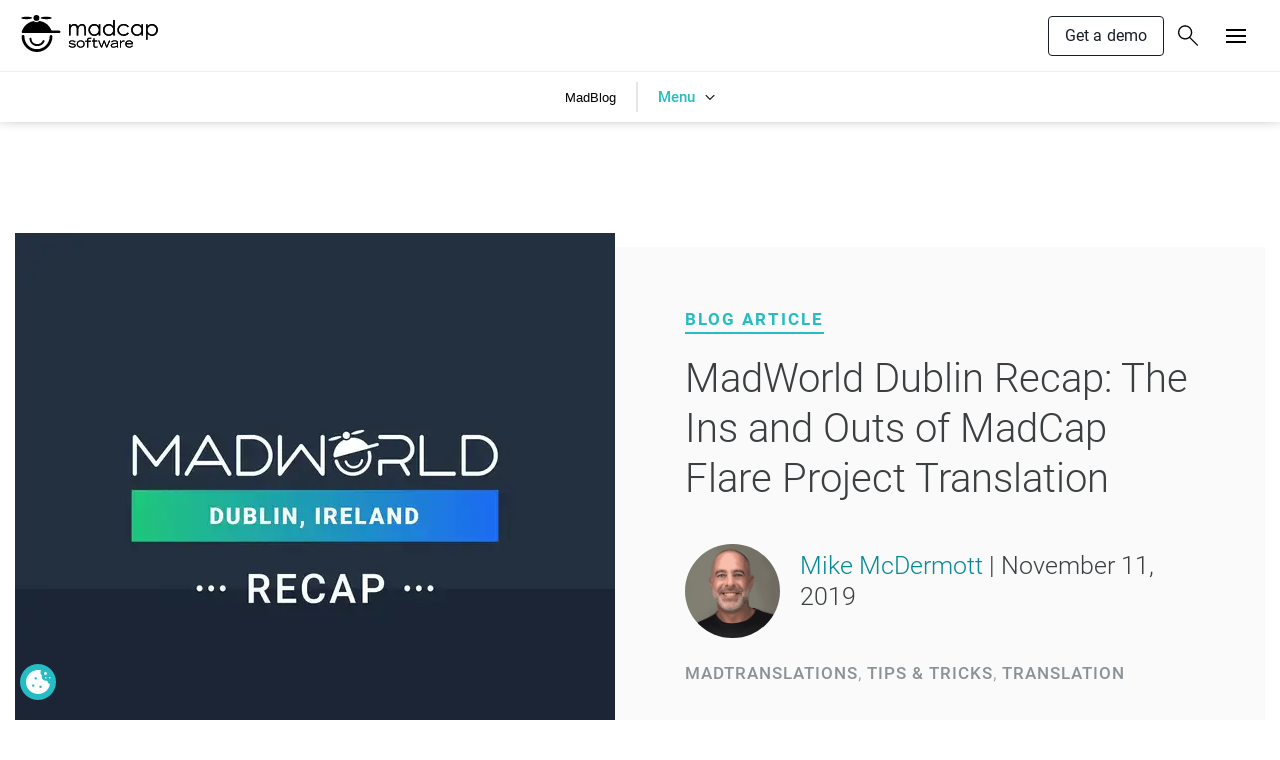

--- FILE ---
content_type: text/html; charset=utf-8
request_url: https://www.madcapsoftware.com/blog/madworld-dublin-recap-the-ins-and-outs-of-madcap-flare-project-translation/
body_size: 19810
content:


<!DOCTYPE html>
<!--2014Fullscreen Template -->
<html lang="en" xml:lang="en" xmlns="http://www.w3.org/1999/xhtml">

<head id="head"><title>
	MadWorld Dublin Recap: The Ins and Outs of MadCap Flare Project Translation 
</title>
        <META NAME="description" CONTENT="During MadWorld 2019 Dublin, project managers Andrea Gutwein and Hannah Herzberger, covered the ins and outs of setting up a MadCap Flare translation project.">
        <META NAME="keywords" CONTENT="">
        <link rel="apple-touch-icon" sizes="180x180" href="/apple-touch-icon.png?v=Km2q8pyoLK">
        <link rel="icon" type="image/png" sizes="32x32" href="/favicon-32x32.png?v=Km2q8pyoLK">
        <link rel="icon" type="image/png" sizes="16x16" href="/favicon-16x16.png?v=Km2q8pyoLK">
        <link rel="manifest" href="/site.webmanifest?v=Km2q8pyoLK">
        <link rel="mask-icon" href="/safari-pinned-tab.svg?v=Km2q8pyoLK" color="#45494c">
        <link rel="shortcut icon" href="/favicon.ico?v=Km2q8pyoLK">
        <meta name="msapplication-TileColor" content="#ffffff">
        <meta name="theme-color" content="#ffffff">
            <meta property="og:title" content="MadWorld Dublin Recap: The Ins and Outs of MadCap Flare Project Translation" />
            <meta property="og:type" content="article" />
            <meta property="og:image" content="https://f1.madcapsoftware.com/blogImages/2019/11/m/w/1/mwdublinrecap-1800-1.png?w=1800&h=1800?w=1200&h=627"/>
            <meta property="og:url" content="https://www.madcapsoftware.com/blog/madworld-dublin-recap-the-ins-and-outs-of-madcap-flare-project-translation/"/>
            <meta property="og:site_name" content="MadCap Software" />
            <meta property="fb:app_id" content="506188849406365" />
            <meta property="og:description" content="During MadWorld 2019 Dublin, project managers Andrea Gutwein and Hannah Herzberger, covered the ins and outs of setting up a MadCap Flare translation project." />
            <meta name="twitter:card" content="summary_large_image">
            <meta name="twitter:site" content="@madcapsoftware">
            <meta name="twitter:title" content="MadWorld Dublin Recap: The Ins and Outs of MadCap Flare Project Translation">
            <meta name="twitter:description" content="During MadWorld 2019 Dublin, project managers Andrea Gutwein and Hannah Herzberger, covered the ins and outs of setting up a MadCap Flare translation project.">
            <meta name="twitter:image" content="https://f1.madcapsoftware.com/blogImages/2019/11/m/w/1/mwdublinrecap-1800-1.png?w=1800&h=1800?w=1200&h=627">
    <!--[if lt IE 10]> <meta http-equiv="X-UA-Compatible" content="IE=9; IE=8; IE=7" /> <![endif]-->
    <meta http-equiv="Content-Type" content="text/html; charset=utf-8" /><meta name="viewport" content="width=device-width, initial-scale=1">
<!-- Google Tag Manager -->
<script>(function (w, d, s, l, i) {
        w[l] = w[l] || []; w[l].push({
            'gtm.start':
                new Date().getTime(), event: 'gtm.js'
        }); var f = d.getElementsByTagName(s)[0],
        j = d.createElement(s), dl = l != 'dataLayer' ? '&l=' + l : ''; j.async = true; j.src =
                'https://www.googletagmanager.com/gtm.js?id=' + i + dl; f.parentNode.insertBefore(j, f);
    })(window, document, 'script', 'dataLayer', 'GTM-WL6SSXS');</script>
<!-- End Google Tag Manager -->
<link rel="preconnect" href="https://scripts.sirv.com" crossorigin>
<link rel="preconnect" href="https://f1.madcapsoftware.com" crossorigin>
<link rel="dns-prefetch" href="https://scripts.sirv.com">
<link rel="dns-prefetch" href="https://f1.madcapsoftware.com">
<!-- StylesheetLinks Control --> 
<link rel='stylesheet' type='text/css' media='all' href='https://www.madcapsoftware.com/dist/css/style.min.css?v=249038' />

            <!-- <script charset="utf-8" type="text/javascript" src="//js.hsforms.net/forms/embed/v2.js"></script> -->
            <script defer src="/Scripts/hubSpotFormHelpers.min.js?v=980098"></script>
         
    <link rel="dns-prefetch" href="//platform-api.sharethis.com" />
                <link rel="canonical" href="https://www.madcapsoftware.com/blog/madworld-dublin-recap-the-ins-and-outs-of-madcap-flare-project-translation/" />
                
                    <meta name="twitter:label1" content="Written by" />
                    <meta name="twitter:data1" content="Mike McDermott" />
                
                
                <script type="application/ld+json">
                    {
                      "@context": "https://schema.org",
                      "@graph": [
                {
                "@type": "Organization",
                "@id": "https://www.madcapsoftware.com/blog/#organization",
                "name": "MadCap Software",
                "url": "https://www.madcapsoftware.com/blog/",
                "sameAs": [],
                "logo": {
                  "@type": "ImageObject",
                  "@id": "https://www.madcapsoftware.com/blog/#logo",
                  "inLanguage": "en-US",
                  "url": "https://f1.madcapsoftware.com/blogImages/2021/01/logo-madcapblack-324.png",
                  "width": 324,
                  "height": 86,
                  "caption": "MadCap Software"
                },
                "image": { "@id": "https://www.madcapsoftware.com/blog/#logo" }
              }
             
                ,{
                    "@type": "WebSite",
                    "@id": "https://www.madcapsoftware.com/blog/#website",
                    "url": "https://www.madcapsoftware.com/blog/",
                    "name": "MadBlog: The Official Technical Communications Blog for MadCap Software",
                    "description": "Get the latest tips, product information and industry buzz from the most trusted company in technical communication.",
                    "publisher": {
                    "@id": "https://www.madcapsoftware.com/blog/#organization"
                    },
                    "potentialAction": [
                    {
                        "@type": "SearchAction",
                        "target": "https://www.madcapsoftware.com/blog/?q={search_term_string}",
                        "query-input": "required name=search_term_string"
                    }
                    ],
                    "inLanguage": "en-US"
                }
             
                ,{
                  "@type": "ImageObject",
                  "@id": "https://www.madcapsoftware.com/blog/madworld-dublin-recap-the-ins-and-outs-of-madcap-flare-project-translation/#primaryimage",
                  "inLanguage": "en-US",
                  "url": "https://f1.madcapsoftware.com/blogImages/2019/11/m/w/1/mwdublinrecap-1800-1.png?w=1800",
                  "width": "1800",
                  "height": "1800",
                  "caption": "MadWorld Dublin Recap: The Ins and Outs of MadCap Flare Project Translation"
                }
             
                ,{
                    "@type": "WebPage",
                    "@id": "https://www.madcapsoftware.com/blog/madworld-dublin-recap-the-ins-and-outs-of-madcap-flare-project-translation/#webpage",
                    "url": "https://www.madcapsoftware.com/blog/madworld-dublin-recap-the-ins-and-outs-of-madcap-flare-project-translation/",
                    "name": "MadWorld Dublin Recap: The Ins and Outs of MadCap Flare Project Translation | MadCap Software",
                    "isPartOf": { "@id": "https://www.madcapsoftware.com/blog/#website" },
                    "primaryImageOfPage": {
                    "@id": "https://www.madcapsoftware.com/blog/madworld-dublin-recap-the-ins-and-outs-of-madcap-flare-project-translation/#primaryimage"
                    },
                    "datePublished": "2019-11-11",
                    "dateModified": "2021-12-15T17:40:13.000Z",
                    "description": "MadWorld is a fantastic opportunity to connect with documentation specialists, technical communication professionals, and industry experts from all over the world. This year, the event took place at The Marker Hotel in Dublin, Ireland. One of the translation sessions included a presentation given by Andrea Gutwein and Hannah Herzberger, project managers at MadTranslations. I have […]",
                    "inLanguage": "en-US",
                    "potentialAction": [
                    {
                        "@type": "ReadAction",
                        "target": [
                        "https://www.madcapsoftware.com/blog/madworld-dublin-recap-the-ins-and-outs-of-madcap-flare-project-translation/"
                        ]
                    }
                    ]
                }
             
                ,{
                    "@type": "Article",
                    "@id": "https://www.madcapsoftware.com/blog/madworld-dublin-recap-the-ins-and-outs-of-madcap-flare-project-translation//#article",
                    "isPartOf": {
                        "@id": "https://www.madcapsoftware.com/blog/madworld-dublin-recap-the-ins-and-outs-of-madcap-flare-project-translation//#webpage"
                    },
                    "author": {
                        "@id": "https://www.madcapsoftware.com/blog/#/schema/person/15fa82e52cb5186f8426d271d18f3a98",
                        "name": "Mike McDermott",
                        "url": "https://www.madcapsoftware.com/blog/author/mike-mcdermott/"
                    },
                    "headline": "MadWorld Dublin Recap: The Ins and Outs of MadCap Flare Project Translation",
                    "datePublished": "2019-11-11",
                    "dateModified": "2021-12-15T17:40:13.000Z",
                    "mainEntityOfPage": {
                        "@id": "https://www.madcapsoftware.com/blog/madworld-dublin-recap-the-ins-and-outs-of-madcap-flare-project-translation//#webpage"
                    },
                    "commentCount": 0,
                    "publisher": {
                        "@id": "https://www.madcapsoftware.com/blog/#organization"
                    },
                    "image": {
                        "@id": "https://www.madcapsoftware.com/blog/madworld-dublin-recap-the-ins-and-outs-of-madcap-flare-project-translation//#primaryimage"
                    },
                    "articleSection": "MadTranslations,Tips &amp; Tricks,Translation",
                    "inLanguage": "en-US",
                    "potentialAction": [
                        {
                        "@type": "CommentAction",
                        "name": "Comment",
                        "target": [
                            "https://www.madcapsoftware.com/blog/madworld-dublin-recap-the-ins-and-outs-of-madcap-flare-project-translation//#respond"
                        ]
                        }
                    ]
                    },
                    {
                    "@type": "Person",
                    "@id": "https://www.madcapsoftware.com/blog/#/schema/person/faeb61f0-7ed6-48ee-a013-64dfe38a2058",
                    "name": "Mike McDermott",
                    
                "image": {
                      "@type": "ImageObject",
                      "@id": "https://www.madcapsoftware.com/blog/#personlogo",
                      "inLanguage": "en-US",
                      "url": "https://f1.madcapsoftware.com/websiteImages/photos/headshot-MikeMcDermott-600x600.png",
                      "caption": "Mike McDermott"
                    },
            
                    "description": "Mike McDermott, Director of Language Services for MadTranslations - a division of MadCap Software - leads the localization production teams. Mike’s experience in the technology and language services industry includes working on US federal government technology initiatives and growing private commercial business units. In his spare time, Mike enjoys spending time at the beach, reading, and outdoor activities."
                    }
             
                ,{
                    "@type": "Person",
                    "@id": "https://www.madcapsoftware.com/blog/#/schema/person/faeb61f0-7ed6-48ee-a013-64dfe38a2058",
                    "name": "Mike McDermott",
                    
                "image": {
                      "@type": "ImageObject",
                      "@id": "https://www.madcapsoftware.com/blog/#personlogo",
                      "inLanguage": "en-US",
                      "url": "https://f1.madcapsoftware.com/websiteImages/photos/headshot-MikeMcDermott-600x600.png",
                      "caption": "Mike McDermott"
                    },
            
                    "description": "Mike McDermott, Director of Language Services for MadTranslations - a division of MadCap Software - leads the localization production teams. Mike’s experience in the technology and language services industry includes working on US federal government technology initiatives and growing private commercial business units. In his spare time, Mike enjoys spending time at the beach, reading, and outdoor activities.",
                    "mainEntityOfPage": {
                      "@id": "https://www.madcapsoftware.com/blog/author/mike-mcdermott/#webpage"
                    }
                  }
             ]
                    }
                </script>
            
                
                
                <link rel="dns-prefetch" href="//platform-api.sharethis.com" />
            
    <script>
        window.dataLayer = window.dataLayer || [];
        window.dataLayer.push({
            pageHasShareThis: true
        });
    </script>

    
<!-- StylesheetLinks Control --> 
<link rel='stylesheet' media='all' type='text/css' href='https://www.madcapsoftware.com/dist/css/madBlog2018.min.css?v=249038' />

</head>

<body id="MasterBodyTag" class="preload" xmlns:ng="http://angularjs.org">
    
<!-- Google Tag Manager (noscript) -->

<!-- End Google Tag Manager (noscript) -->

    <div style="display: none">
    <svg xmlns="http://www.w3.org/2000/svg" xmlns:xlink="http://www.w3.org/1999/xlink"><symbol id="icon-download" viewBox="0 0 90.1 83.6"><path d="M87.1 38.3c-1.7 0-3 1.3-3 3v36.4H6V41.3c0-1.7-1.3-3-3-3s-3 1.3-3 3v39.4c0 1.7 1.3 3 3 3h84.1c1.7 0 3-1.3 3-3V41.3c0-1.7-1.3-3-3-3z"/><path d="M42.8 64.2c.1.1.3.3.5.4 0 0 .1.1.2.1.1.1.2.1.4.2.1 0 .1 0 .2.1.1 0 .2.1.4.1s.4.1.6.1c.2 0 .4 0 .6-.1.1 0 .2-.1.4-.1.1 0 .1 0 .2-.1s.2-.1.4-.2c.1 0 .1-.1.2-.1.2-.1.3-.2.5-.4L68.2 43c1.2-1.2 1.2-3.1 0-4.2-1.2-1.2-3.1-1.2-4.2 0L47.9 54.9V3c0-1.7-1.3-3-3-3s-3 1.3-3 3v51.9L26.1 39.1c-1.2-1.2-3.1-1.2-4.2 0-1.2 1.2-1.2 3.1 0 4.2l20.9 20.9z"/></symbol><symbol id="icon-externalLink" viewBox="0 0 80.9 80.9"><path d="M80.9 2.4c0-.1 0-.2-.1-.2 0-.1-.1-.2-.1-.3 0-.1-.1-.2-.1-.3 0-.1-.1-.2-.1-.2-.2-.3-.5-.6-.8-.8-.1 0-.2-.1-.2-.1-.1-.1-.2-.1-.3-.2-.1 0-.2-.1-.3-.1-.1 0-.2-.1-.3-.1-.3-.1-.5-.1-.7-.1h-36c-1.7 0-3 1.3-3 3s1.3 3 3 3h28.8L25.6 51.1c-1.2 1.2-1.2 3.1 0 4.2.6.6 1.4.9 2.1.9.8 0 1.5-.3 2.1-.9l45.1-45.1v28.2c0 1.7 1.3 3 3 3s3-1.3 3-3v-36z"/><path d="M58.5 45.2c-1.7 0-3 1.3-3 3v26.6H6V25.4h26.5c1.7 0 3-1.3 3-3s-1.3-3-3-3H3c-1.7 0-3 1.3-3 3v55.5c0 1.7 1.3 3 3 3h55.5c1.7 0 3-1.3 3-3V48.2c0-1.6-1.4-3-3-3z"/></symbol><symbol id="icon-hamburger"><path fill-rule="evenodd" d="M0 14v-2h20v2H0zm0-8h20v2H0V6zm0-6h20v2H0V0z"/></symbol><symbol id="icon-savings" viewBox="0 0 111.1 111.1"><path d="M14.3 57H1.5C.67 57 0 56.33 0 55.5S.67 54 1.5 54h12.8c.83 0 1.5.67 1.5 1.5s-.67 1.5-1.5 1.5zm12.1-29.1c-.38 0-.77-.15-1.06-.44l-9.1-9.1a1.49 1.49 0 0 1 0-2.12 1.49 1.49 0 0 1 2.12 0l9.1 9.1c.59.59.59 1.54 0 2.12-.29.29-.68.44-1.06.44zm29.1-12.1c-.83 0-1.5-.67-1.5-1.5V1.5c0-.83.67-1.5 1.5-1.5S57 .67 57 1.5v12.8c0 .83-.67 1.5-1.5 1.5zm29.2 12.1c-.38 0-.76-.14-1.05-.43a1.5 1.5 0 0 1-.01-2.12l9-9.1a1.5 1.5 0 0 1 2.13 2.11l-9 9.1c-.3.29-.68.44-1.07.44zM109.6 57H96.8c-.83 0-1.5-.67-1.5-1.5s.67-1.5 1.5-1.5h12.8c.83 0 1.5.67 1.5 1.5s-.67 1.5-1.5 1.5zM93.7 95.2c-.38 0-.77-.15-1.06-.44l-9-9c-.59-.59-.59-1.54 0-2.12s1.54-.59 2.12 0l9 9c.59.59.59 1.54 0 2.12-.29.29-.68.44-1.06.44zm-38.2 15.9c-.83 0-1.5-.67-1.5-1.5V96.8c0-.83.67-1.5 1.5-1.5s1.5.67 1.5 1.5v12.8c0 .83-.67 1.5-1.5 1.5zM17.3 95.2a1.5 1.5 0 0 1-1.07-.45 1.5 1.5 0 0 1 .01-2.12l9.1-9a1.5 1.5 0 0 1 2.11 2.13l-9.1 9c-.29.3-.67.44-1.05.44zm38.2-7.9c-17.53 0-31.8-14.27-31.8-31.8s14.27-31.8 31.8-31.8 31.8 14.27 31.8 31.8-14.27 31.8-31.8 31.8zm0-57.6c-14.23 0-25.8 11.57-25.8 25.8s11.57 25.8 25.8 25.8 25.8-11.57 25.8-25.8-11.57-25.8-25.8-25.8z"/><path d="M55.5 45.9c-.83 0-1.5-.67-1.5-1.5v-5.6c0-.83.67-1.5 1.5-1.5s1.5.67 1.5 1.5v5.6c0 .83-.67 1.5-1.5 1.5z"/><path d="M55.37 68.11c-3.22 0-6.62-1.54-8.25-5.32a1.497 1.497 0 1 1 2.75-1.18c1.41 3.28 4.64 3.85 6.98 3.35 1.99-.43 3.98-1.78 3.95-3.83 0-2.18-2.18-3.04-5.76-4.2-3.25-1.05-7.7-2.49-7.84-6.98-.06-3.27 2.48-6.01 6.32-6.83 3.72-.8 8.37.46 10.36 5.1.33.76-.02 1.64-.79 1.97-.76.33-1.64-.02-1.97-.78-1.41-3.28-4.64-3.85-6.97-3.35-1.99.43-3.98 1.78-3.95 3.83.06 2 1.91 2.95 5.76 4.2 3.49 1.13 7.84 2.54 7.84 7.03.06 3.23-2.48 5.96-6.32 6.79-.68.13-1.39.2-2.11.2z"/><path d="M55.5 73.8c-.83 0-1.5-.67-1.5-1.5v-5.6c0-.83.67-1.5 1.5-1.5s1.5.67 1.5 1.5v5.6c0 .83-.67 1.5-1.5 1.5z"/></symbol><symbol id="icon-searchT2" viewBox="0 0 89.35 91.27"><path d="M88.47 86.15 55.38 53.06c5.09-5.64 8.19-13.1 8.19-21.27C63.57 14.26 49.31 0 31.79 0 14.26 0 0 14.26 0 31.78c0 17.53 14.26 31.78 31.79 31.78 7.19 0 13.83-2.41 19.17-6.45l33.27 33.27c.59.59 1.35.88 2.12.88s1.54-.29 2.12-.88a2.988 2.988 0 0 0 0-4.23zM6 31.78C6 17.57 17.57 6 31.79 6 46 6 57.57 17.57 57.57 31.78 57.57 46 46 57.57 31.79 57.57 17.57 57.57 6 46 6 31.78z"/></symbol><symbol id="icon-simon" viewBox="0 0 609.8 574.1"><path d="M129.9 367.2v.4c2.7 56.6 44.1 104.4 98.5 113.6 57.8 9.8 114.7-20.5 135.2-71.9l.4-1c.1-.4.4-3.5.4-3.5 0-8.5-6.9-15.4-15.4-15.4-5.7 0-10.9 3.1-13.6 8.1l-1.1 2.2c-15.5 36.9-57.9 58.2-100.7 50.9-40.8-6.9-70.9-41.1-73-83 0-8.8-6.9-15.7-15.4-15.7-8.4-.1-15.3 6.8-15.3 15.3z"/><path d="M7.7 331.3c0 63.9 24.7 124.5 69.5 170.7 45.1 46.5 104.7 72.1 167.9 72.1 130.6 0 240.9-110.8 240.9-241.9 0-12-9.7-21.8-21.8-21.8-12 0-21.8 9.8-21.8 21.8 0 109-88.5 197.8-197.2 197.8-52.5 0-101.4-20.6-137.7-58-36.1-37.1-55.9-86.7-55.9-139.6 0-12.5-10.2-23.4-21.9-23.4-11.9-.1-22 10.2-22 22.3zM237.6 111c-16.5 0-31.9-6.5-43.8-18-85 17.5-152.8 76-181.6 156.8-1.3 3.7-2 7.2-2 10.5 0 4.5 1.2 8.7 3.7 12.4 5.1 7.6 16 8.4 16.1 8.4h561.4c10.2-.6 18.4-9.2 18.4-19.5 0-10.6-8.3-19.2-18.8-19.7l-117.8-.1-1-2.4c-33-78.3-105.2-135-188.7-148.4-11.9 12.7-28.5 20-45.9 20z"/><path d="M283.6 46.3c-.2 25.3-20.9 45.7-46.2 45.5-25.4-.2-45.7-20.9-45.6-46.3C192 20.2 212.7-.2 238 0c25.4.2 45.8 20.9 45.6 46.3zm191.7.3c-.1 10.6-38.7 18.8-86.2 18.4-47.5-.4-86-9.3-85.9-19.8.1-10.6 38.7-18.8 86.3-18.4 47.5.3 85.9 9.2 85.8 19.8zM0 46.6C.1 57.2 38.7 65.4 86.2 65c47.5-.4 86-9.3 85.9-19.8-.1-10.6-38.7-18.8-86.3-18.4C38.3 27.1-.1 36 0 46.6z"/></symbol><symbol id="icon-simonAngled" viewBox="0 0 280.5 253.7"><path d="M90.6 176.4v.2c7.5 23.5 30.3 38.9 54.1 36.6 25.3-2.4 45.8-21.5 48.7-45.4v-.5c0-.2-.2-1.5-.2-1.5-1-3.6-4.6-5.7-8.2-4.7-2.4.6-4.2 2.5-4.8 4.9l-.2 1c-2.4 17.2-17.7 30.9-36.5 32.7-17.9 1.7-34.4-9.3-40-26.6-1-3.7-4.7-5.8-8.2-4.9-3.5.9-5.6 4.6-4.7 8.2z"/><path d="M35.3 175c7.2 26.8 24.4 49.5 48.4 63.8 24.2 14.5 52.1 18.5 78.6 11.4 54.8-14.7 88.6-73.6 73.9-128.6-1.4-5-6.5-8-11.6-6.7-5 1.4-8 6.5-6.7 11.6 12.3 45.8-14.9 92.9-60.5 105.2-22 5.9-44.9 2.8-64.3-8.9-19.3-11.5-33.2-30.1-39.2-52.3-1.4-5.2-6.9-8.7-11.8-7.4-5.1 1.4-8.2 6.9-6.8 11.9zM107 56.8c-6.9 1.9-14.1.9-20.4-2.6C52.9 71 31 103.2 28 140.4c-.1 1.7 0 3.2.4 4.6.5 1.9 1.5 3.5 2.9 4.8 3 2.6 7.7 1.7 7.7 1.7l235.6-63.1c4.2-1.4 6.7-5.9 5.5-10.2a8.52 8.52 0 0 0-10.1-6.1l-49.4 13.2-.7-.9c-22.7-29.2-59.3-44.8-95.9-41-3.5 6.5-9.7 11.4-17 13.4zm12-32.4c2.8 10.7-3.6 21.5-14.3 24.3-10.7 2.8-21.5-3.6-24.3-14.3-2.8-10.7 3.6-21.5 14.3-24.3 10.7-2.7 21.6 3.7 24.3 14.3zM199.6 3c1.1 4.5-14.1 12.3-34.1 17.4-20 5.2-37.1 5.8-38.3 1.3-1.2-4.5 14.1-12.2 34.1-17.4 20-5.2 37.1-5.8 38.3-1.3zM.1 56.4c1.2 4.4 18.3 3.6 38.3-2 19.9-5.5 35.1-13.6 33.8-18-1.2-4.4-18.4-3.5-38.3 2C14 44-1.2 52 .1 56.4z"/></symbol><symbol id="icon-store" viewBox="0 0 109.7 94.4"><path d="M109.1 16.2c-.6-.8-1.5-1.2-2.4-1.2H25.4L22.2 2.3C21.9.9 20.7 0 19.3 0H3C1.3 0 0 1.3 0 3s1.3 3 3 3h14l16.3 64.2c.3 1.3 1.5 2.3 2.9 2.3h55.4c1.7 0 3-1.3 3-3s-1.3-3-3-3h-53l-1.4-5.3h56.2c1.3 0 2.4-.8 2.8-2.1l13.2-40.2c.4-1 .3-2-.3-2.7zM91.3 55.1H35.7L27 20.9h75.5L91.3 55.1zm-46 20.1c-5.3 0-9.6 4.3-9.6 9.6s4.3 9.6 9.6 9.6 9.6-4.3 9.6-9.6-4.3-9.6-9.6-9.6zm0 13.2c-2 0-3.6-1.6-3.6-3.6s1.6-3.6 3.6-3.6 3.6 1.6 3.6 3.6-1.6 3.6-3.6 3.6zm36.8-13.2c-5.3 0-9.6 4.3-9.6 9.6s4.3 9.6 9.6 9.6 9.6-4.3 9.6-9.6-4.3-9.6-9.6-9.6zm0 13.2c-2 0-3.6-1.6-3.6-3.6s1.6-3.6 3.6-3.6 3.6 1.6 3.6 3.6-1.6 3.6-3.6 3.6z"/></symbol><symbol id="icon-threeDots" viewBox="0 0 38.7 7.7"><circle cx="34.9" cy="3.9" r="3.9"/><circle cx="19.4" cy="3.9" r="3.9"/><circle cx="3.9" cy="3.9" r="3.9"/></symbol><symbol id="logo-madcap" viewBox="0 0 981.93 265.67"><path d="M344 66.63h10.5v14q5.44-7.74 11.17-11.31a32.2 32.2 0 0 1 16.58-4.63A27.75 27.75 0 0 1 393.41 67a23.79 23.79 0 0 1 8.59 6.12 32.83 32.83 0 0 1 5.8 11 38.5 38.5 0 0 1 13-14.46 30.56 30.56 0 0 1 16.69-5 26.08 26.08 0 0 1 14.72 4.24 25.42 25.42 0 0 1 9.53 11.83c2 5 3.08 12.64 3.08 22.72v44.15h-10.49v-44.14c0-8.67-.62-14.61-1.84-17.86a16.25 16.25 0 0 0-6.32-7.84 18.88 18.88 0 0 0-10.69-3 23.13 23.13 0 0 0-13.79 4.47 25.51 25.51 0 0 0-9.15 11.88q-2.88 7.43-2.87 24.82v31.67h-10.5v-41.38c0-9.77-.6-16.38-1.82-19.88A16.72 16.72 0 0 0 391 78a18.27 18.27 0 0 0-10.76-3.17 23.25 23.25 0 0 0-13.48 4.34 25.74 25.74 0 0 0-9.27 11.71q-3 7.36-3 22.52v34.2H344zm223.56 0v81h-10.5V133.7a43.29 43.29 0 0 1-14.65 11.91 40.15 40.15 0 0 1-17.74 3.94 39.4 39.4 0 0 1-29.27-12.42 41.67 41.67 0 0 1-12.13-30.22 40.86 40.86 0 0 1 12.24-29.83A39.88 39.88 0 0 1 525 64.67a38.5 38.5 0 0 1 18 4.18 40.24 40.24 0 0 1 14.11 12.64V66.63zm-41.72 8.15A31.19 31.19 0 0 0 498.28 91a32.7 32.7 0 0 0 0 32.59A31.53 31.53 0 0 0 510 135.71a30.54 30.54 0 0 0 15.78 4.34 31.9 31.9 0 0 0 16.06-4.31 30 30 0 0 0 11.72-11.62 33.22 33.22 0 0 0 4.11-16.52c0-9.35-3.08-17.13-9.21-23.41a30.33 30.33 0 0 0-22.62-9.41zm145.69-39.23V147.6H661v-13.9a43.23 43.23 0 0 1-14.63 11.91 39.87 39.87 0 0 1-17.69 3.94 39.23 39.23 0 0 1-29.2-12.42 41.7 41.7 0 0 1-12.08-30.22 40.93 40.93 0 0 1 12.19-29.83A39.78 39.78 0 0 1 629 64.67a37.86 37.86 0 0 1 18 4.26 41 41 0 0 1 14 12.71V35.55zm-41.62 39.23A31.1 31.1 0 0 0 602.43 91a32.79 32.79 0 0 0 0 32.59 31.7 31.7 0 0 0 11.66 12.12 30.32 30.32 0 0 0 15.71 4.34 31.86 31.86 0 0 0 16-4.31 30 30 0 0 0 11.67-11.62 33.41 33.41 0 0 0 4.08-16.52c0-9.35-3.06-17.13-9.16-23.41a30.21 30.21 0 0 0-22.48-9.41zm143.73 8.47-8.23 5.12c-7.18-9.44-16.88-14.17-29.25-14.17-9.88 0-18.06 3.18-24.6 9.53a31.19 31.19 0 0 0-9.78 23.17 33 33 0 0 0 4.51 16.68 31.41 31.41 0 0 0 12.36 12.13 35.7 35.7 0 0 0 17.6 4.34q17.85 0 29.16-14.18l8.23 5.42A39 39 0 0 1 758 144.78a50.59 50.59 0 0 1-22.33 4.77q-19.23 0-31.91-12.17a39.44 39.44 0 0 1-12.69-29.59A42.42 42.42 0 0 1 697 86a41.93 41.93 0 0 1 16.29-15.69 47.86 47.86 0 0 1 23.19-5.64 50.08 50.08 0 0 1 15.55 2.44 43.59 43.59 0 0 1 12.71 6.27 34 34 0 0 1 8.9 9.87zm100.6-16.62v81h-10.46V133.7a43.68 43.68 0 0 1-14.65 11.91 40.33 40.33 0 0 1-17.76 3.94 39.41 39.41 0 0 1-29.28-12.42A41.68 41.68 0 0 1 790 106.91a40.84 40.84 0 0 1 12.26-29.83 39.86 39.86 0 0 1 29.45-12.41 38.56 38.56 0 0 1 18 4.18 40.73 40.73 0 0 1 14.13 12.64V66.63zm-41.71 8.15A31.25 31.25 0 0 0 805 91a32.7 32.7 0 0 0 0 32.59 31.32 31.32 0 0 0 11.71 12.12 30.38 30.38 0 0 0 15.74 4.34 32 32 0 0 0 16.08-4.31 29.9 29.9 0 0 0 11.72-11.62 33.31 33.31 0 0 0 4.08-16.52c0-9.35-3.05-17.13-9.17-23.41a30.41 30.41 0 0 0-22.63-9.41zm65.09-8.15h10.49v14.86a41.13 41.13 0 0 1 14.18-12.64 38.2 38.2 0 0 1 17.88-4.18 40 40 0 0 1 29.49 12.41 40.85 40.85 0 0 1 12.27 29.83 41.73 41.73 0 0 1-12.16 30.22 40.89 40.89 0 0 1-47 8.4 44.56 44.56 0 0 1-14.63-12v43.57h-10.52zm41.72 8.15a30.39 30.39 0 0 0-22.63 9.41c-6.11 6.28-9.18 14.06-9.18 23.41a33.31 33.31 0 0 0 4.09 16.52 29.86 29.86 0 0 0 11.73 11.62 32.33 32.33 0 0 0 16.14 4.31 30.2 30.2 0 0 0 15.66-4.34 31.58 31.58 0 0 0 11.73-12.12 32.79 32.79 0 0 0 0-32.59 31.31 31.31 0 0 0-27.57-16.22zM347.09 217.54c4.8 6 11.93 10.35 22.28 10.35 8.08 0 15.4-2.53 15.4-8.38 0-13.9-40.86-2-40.86-22.32 0-11.19 11.49-15 21.83-15 16.51 0 22.53 7.06 25.05 10.63l-5.18 4.69c-4-5.19-10.32-8.83-20-8.83-9 0-14.09 2.81-14.09 8 0 12.71 40.88 1.24 40.88 22.3 0 11.26-11.09 15.38-23.69 15.38-10.88 0-19.92-3.08-27.22-11.62zm52.26-10.14c0-14 11.09-25.17 28.37-25.17S456 193.42 456 207.4c0 17.41-11.58 27-28.29 27s-28.36-9.59-28.36-27zm49 .95c0-8.94-5.8-19.63-20.66-19.63S407 199.41 407 208.35c0 11.75 7.9 19.54 20.77 19.54s20.61-7.79 20.61-19.54zm25.21-17.1h-12.39v-6.47h12.39V181c0-8.07 2.54-18.14 17.49-18.14 7.78 0 10.78.86 12.75 1.34v6.8a41.77 41.77 0 0 0-10.53-1.57c-10.49 0-12.08 5-12.08 12.19v3.21h20.2v6.47h-20.2v41.63h-7.63zm73.12-1.02h-19.52v29.69c0 5.34 2.34 8 10 8A51.57 51.57 0 0 0 548 226.4v6.6a86.83 86.83 0 0 1-12.39 1.38c-16.09 0-16.09-9.76-16.09-13.71v-30.44H509.1v-6.49h10.41v-16.35h7.65v16.35h19.52zm6.61-6.49h7.78l16.35 40 15.22-40h7.16l15.2 40.12 16.16-40.12h8l-20.75 49.14h-7.23l-15-39.86-15 39.86h-7.25zm142.5 41.52a38.82 38.82 0 0 0 .85 7.62H689a27.72 27.72 0 0 1-.93-5.94 44 44 0 0 1-24.55 7.42c-8.07 0-20-2.25-20-14.91 0-17 25.46-17.67 44.61-19.92v-1.89c0-6.67-7.94-9.21-15.74-9.21-13.06 0-17.69 5.47-20.13 8.25l-5.72-3.93c2.82-3.46 8.16-10.52 25.29-10.52 11.16 0 23.93 3.29 23.93 15.87zm-7.63-19.53c-22.36 2.14-37.37 4.22-37.37 13.72 0 7.7 8.64 8.71 12.4 8.71 10.63 0 20.12-5 25-7.68zm22.11-21.99h7.6V194c4.41-5 10.62-11.74 20.47-11.74a22.62 22.62 0 0 1 4.52.38v7.62a31.27 31.27 0 0 0-6.11-.69c-10.79 0-18.6 12.51-18.88 13.91v29.43h-7.6zm92.16 38.91c-5.1 5.34-10 11.71-26.7 11.71-16.51 0-27.8-11.25-27.8-26.28 0-15.58 11.74-25.85 26.89-25.85 15.67 0 29.38 8.18 29 27.63h-48.28c.75 9.2 8.18 18 21 18s16.91-5.72 20-9.58zm-6.86-19.28c-1.53-8.08-8.46-14.65-20.12-14.65-11.16 0-17.46 5.64-19.62 14.65z"/><path d="M344 66.63h10.5v14q5.44-7.74 11.17-11.31a32.2 32.2 0 0 1 16.58-4.63A27.75 27.75 0 0 1 393.41 67a23.79 23.79 0 0 1 8.59 6.12 32.83 32.83 0 0 1 5.8 11 38.5 38.5 0 0 1 13-14.46 30.56 30.56 0 0 1 16.69-5 26.08 26.08 0 0 1 14.72 4.24 25.42 25.42 0 0 1 9.53 11.83c2 5 3.08 12.64 3.08 22.72v44.15h-10.49v-44.14c0-8.67-.62-14.61-1.84-17.86a16.25 16.25 0 0 0-6.32-7.84 18.88 18.88 0 0 0-10.69-3 23.13 23.13 0 0 0-13.79 4.47 25.51 25.51 0 0 0-9.15 11.88q-2.88 7.43-2.87 24.82v31.67h-10.5v-41.38c0-9.77-.6-16.38-1.82-19.88A16.72 16.72 0 0 0 391 78a18.27 18.27 0 0 0-10.76-3.17 23.25 23.25 0 0 0-13.48 4.34 25.74 25.74 0 0 0-9.27 11.71q-3 7.36-3 22.52v34.2H344zm223.56 0v81h-10.5V133.7a43.29 43.29 0 0 1-14.65 11.91 40.15 40.15 0 0 1-17.74 3.94 39.4 39.4 0 0 1-29.27-12.42 41.67 41.67 0 0 1-12.13-30.22 40.86 40.86 0 0 1 12.24-29.83A39.88 39.88 0 0 1 525 64.67a38.5 38.5 0 0 1 18 4.18 40.24 40.24 0 0 1 14.11 12.64V66.63zm-41.72 8.15A31.19 31.19 0 0 0 498.28 91a32.7 32.7 0 0 0 0 32.59A31.53 31.53 0 0 0 510 135.71a30.54 30.54 0 0 0 15.78 4.34 31.9 31.9 0 0 0 16.06-4.31 30 30 0 0 0 11.72-11.62 33.22 33.22 0 0 0 4.11-16.52c0-9.35-3.08-17.13-9.21-23.41a30.33 30.33 0 0 0-22.62-9.41zm145.69-39.23V147.6H661v-13.9a43.23 43.23 0 0 1-14.63 11.91 39.87 39.87 0 0 1-17.69 3.94 39.23 39.23 0 0 1-29.2-12.42 41.7 41.7 0 0 1-12.08-30.22 40.93 40.93 0 0 1 12.19-29.83A39.78 39.78 0 0 1 629 64.67a37.86 37.86 0 0 1 18 4.26 41 41 0 0 1 14 12.71V35.55zm-41.62 39.23A31.1 31.1 0 0 0 602.43 91a32.79 32.79 0 0 0 0 32.59 31.7 31.7 0 0 0 11.66 12.12 30.32 30.32 0 0 0 15.71 4.34 31.86 31.86 0 0 0 16-4.31 30 30 0 0 0 11.67-11.62 33.41 33.41 0 0 0 4.08-16.52c0-9.35-3.06-17.13-9.16-23.41a30.21 30.21 0 0 0-22.48-9.41zm143.73 8.47-8.23 5.12c-7.18-9.44-16.88-14.17-29.25-14.17-9.88 0-18.06 3.18-24.6 9.53a31.19 31.19 0 0 0-9.78 23.17 33 33 0 0 0 4.51 16.68 31.41 31.41 0 0 0 12.36 12.13 35.7 35.7 0 0 0 17.6 4.34q17.85 0 29.16-14.18l8.23 5.42A39 39 0 0 1 758 144.78a50.59 50.59 0 0 1-22.33 4.77q-19.23 0-31.91-12.17a39.44 39.44 0 0 1-12.69-29.59A42.42 42.42 0 0 1 697 86a41.93 41.93 0 0 1 16.29-15.69 47.86 47.86 0 0 1 23.19-5.64 50.08 50.08 0 0 1 15.55 2.44 43.59 43.59 0 0 1 12.71 6.27 34 34 0 0 1 8.9 9.87zm100.6-16.62v81h-10.46V133.7a43.68 43.68 0 0 1-14.65 11.91 40.33 40.33 0 0 1-17.76 3.94 39.41 39.41 0 0 1-29.28-12.42A41.68 41.68 0 0 1 790 106.91a40.84 40.84 0 0 1 12.26-29.83 39.86 39.86 0 0 1 29.45-12.41 38.56 38.56 0 0 1 18 4.18 40.73 40.73 0 0 1 14.13 12.64V66.63zm-41.71 8.15A31.25 31.25 0 0 0 805 91a32.7 32.7 0 0 0 0 32.59 31.32 31.32 0 0 0 11.71 12.12 30.38 30.38 0 0 0 15.74 4.34 32 32 0 0 0 16.08-4.31 29.9 29.9 0 0 0 11.72-11.62 33.31 33.31 0 0 0 4.08-16.52c0-9.35-3.05-17.13-9.17-23.41a30.41 30.41 0 0 0-22.63-9.41zm65.09-8.15h10.49v14.86a41.13 41.13 0 0 1 14.18-12.64 38.2 38.2 0 0 1 17.88-4.18 40 40 0 0 1 29.49 12.41 40.85 40.85 0 0 1 12.27 29.83 41.73 41.73 0 0 1-12.16 30.22 40.89 40.89 0 0 1-47 8.4 44.56 44.56 0 0 1-14.63-12v43.57h-10.52zm41.72 8.15a30.39 30.39 0 0 0-22.63 9.41c-6.11 6.28-9.18 14.06-9.18 23.41a33.31 33.31 0 0 0 4.09 16.52 29.86 29.86 0 0 0 11.73 11.62 32.33 32.33 0 0 0 16.14 4.31 30.2 30.2 0 0 0 15.66-4.34 31.58 31.58 0 0 0 11.73-12.12 32.79 32.79 0 0 0 0-32.59 31.31 31.31 0 0 0-27.57-16.22zM347.09 217.54c4.8 6 11.93 10.35 22.28 10.35 8.08 0 15.4-2.53 15.4-8.38 0-13.9-40.86-2-40.86-22.32 0-11.19 11.49-15 21.83-15 16.51 0 22.53 7.06 25.05 10.63l-5.18 4.69c-4-5.19-10.32-8.83-20-8.83-9 0-14.09 2.81-14.09 8 0 12.71 40.88 1.24 40.88 22.3 0 11.26-11.09 15.38-23.69 15.38-10.88 0-19.92-3.08-27.22-11.62zm52.26-10.14c0-14 11.09-25.17 28.37-25.17S456 193.42 456 207.4c0 17.41-11.58 27-28.29 27s-28.36-9.59-28.36-27zm49 .95c0-8.94-5.8-19.63-20.66-19.63S407 199.41 407 208.35c0 11.75 7.9 19.54 20.77 19.54s20.61-7.79 20.61-19.54zm25.21-17.1h-12.39v-6.47h12.39V181c0-8.07 2.54-18.14 17.49-18.14 7.78 0 10.78.86 12.75 1.34v6.8a41.77 41.77 0 0 0-10.53-1.57c-10.49 0-12.08 5-12.08 12.19v3.21h20.2v6.47h-20.2v41.63h-7.63zm73.12-1.02h-19.52v29.69c0 5.34 2.34 8 10 8A51.57 51.57 0 0 0 548 226.4v6.6a86.83 86.83 0 0 1-12.39 1.38c-16.09 0-16.09-9.76-16.09-13.71v-30.44H509.1v-6.49h10.41v-16.35h7.65v16.35h19.52zm6.61-6.49h7.78l16.35 40 15.22-40h7.16l15.2 40.12 16.16-40.12h8l-20.75 49.14h-7.23l-15-39.86-15 39.86h-7.25zm142.5 41.52a38.82 38.82 0 0 0 .85 7.62H689a27.72 27.72 0 0 1-.93-5.94 44 44 0 0 1-24.55 7.42c-8.07 0-20-2.25-20-14.91 0-17 25.46-17.67 44.61-19.92v-1.89c0-6.67-7.94-9.21-15.74-9.21-13.06 0-17.69 5.47-20.13 8.25l-5.72-3.93c2.82-3.46 8.16-10.52 25.29-10.52 11.16 0 23.93 3.29 23.93 15.87zm-7.63-19.53c-22.36 2.14-37.37 4.22-37.37 13.72 0 7.7 8.64 8.71 12.4 8.71 10.63 0 20.12-5 25-7.68zm22.11-21.99h7.6V194c4.41-5 10.62-11.74 20.47-11.74a22.62 22.62 0 0 1 4.52.38v7.62a31.27 31.27 0 0 0-6.11-.69c-10.79 0-18.6 12.51-18.88 13.91v29.43h-7.6zm91.98 38.91c-5.11 5.34-10 11.71-26.7 11.71-16.52 0-27.81-11.25-27.81-26.28 0-15.58 11.75-25.85 26.9-25.85 15.66 0 29.38 8.18 29 27.63h-48.28c.75 9.2 8.17 18 20.94 18s16.92-5.72 20-9.58zm-6.86-19.28c-1.54-8.08-8.46-14.65-20.13-14.65-11.15 0-17.45 5.64-19.62 14.65zm-735.3-33.46v.17c1.24 26.21 20.42 48.31 45.59 52.58 26.73 4.52 53.06-9.47 62.58-33.29l.18-.48c0-.18.19-1.62.19-1.62a7.13 7.13 0 0 0-13.4-3.38l-.5 1c-7.19 17.11-26.73 26.95-46.62 23.58a40.6 40.6 0 0 1-33.76-38.4 7.13 7.13 0 1 0-14.26-.16z"/><path d="M3.55 153.3a112.91 112.91 0 0 0 32.15 79c20.87 21.54 48.47 33.38 77.7 33.38 60.44 0 111.48-51.26 111.48-112a10.07 10.07 0 1 0-20.14 0c0 50.46-40.94 91.51-91.25 91.51a88.11 88.11 0 0 1-63.72-26.79 92.06 92.06 0 0 1-25.89-64.61c0-5.79-4.73-10.79-10.12-10.79a10.41 10.41 0 0 0-10.21 10.3zM110 51.38a28.88 28.88 0 0 1-20.3-8.32C50.36 51.14 19 78.2 5.64 115.61a14.56 14.56 0 0 0-.91 4.87 10.16 10.16 0 0 0 1.72 5.73c2.35 3.53 7.41 3.87 7.46 3.87H273.7a9.08 9.08 0 0 0-.21-18.13h-54.51l-.46-1.11a115.21 115.21 0 0 0-87.34-68.65A29.18 29.18 0 0 1 110 51.38z"/><path d="M131.22 21.41A21.24 21.24 0 1 1 110.15 0a21.23 21.23 0 0 1 21.07 21.41zm88.78.15c-.05 4.91-17.89 8.73-39.9 8.54s-39.79-4.28-39.76-9.17 17.91-8.71 39.91-8.54S220 16.66 220 21.56zm-220 0c.05 4.91 17.89 8.73 39.89 8.54s39.8-4.28 39.77-9.17-17.91-8.71-39.91-8.54S0 16.66 0 21.56z"/></symbol><symbol id="logo-madworld" viewBox="0 0 530.9 66.5"><path d="M308.2 46.2c2 6.2 7.9 10.2 14.2 9.6 6.6-.6 12-5.6 12.7-11.9v-.1l-.1-.4c-.2-.9-1.2-1.5-2.1-1.2-.6.2-1.1.7-1.3 1.3l-.1.3c-.6 4.5-4.6 8.1-9.6 8.6-4.7.4-9-2.4-10.5-7-.3-1-1.2-1.5-2.2-1.3-.7.2-1.2 1.1-1 2.1z"/><path d="M293.7 45.8c1.9 7 6.4 13 12.7 16.7 6.3 3.8 13.6 4.8 20.6 3 14.3-3.8 23.2-19.3 19.3-33.7-.4-1.3-1.7-2.1-3-1.8-1.3.4-2.1 1.7-1.8 3 3.2 12-3.9 24.3-15.8 27.5-5.8 1.5-11.7.7-16.8-2.3-5.1-3-8.7-7.9-10.3-13.7-.4-1.4-1.8-2.3-3.1-1.9-1.3.5-2.1 1.9-1.8 3.2zm18.8-30.9c-1.8.5-3.7.2-5.3-.7-8.8 4.4-14.6 12.8-15.3 22.6 0 .4 0 .9.1 1.2.1.5.4.9.8 1.2.8.7 2 .4 2 .4l61.7-16.5c1.1-.4 1.7-1.5 1.4-2.7-.3-1.2-1.5-1.9-2.6-1.6l-12.9 3.5-.2-.2c-5.9-7.6-15.5-11.7-25.1-10.7-1.1 1.7-2.7 2.9-4.6 3.5zm3.2-8.5c.7 2.8-.9 5.6-3.7 6.4-2.8.7-5.6-1-6.4-3.7-.7-2.8 1-5.6 3.7-6.4 2.8-.8 5.6.9 6.4 3.7zm21-5.6C337 2 333 4 327.8 5.4c-5.2 1.4-9.7 1.5-10 .4-.3-1.2 3.7-3.2 8.9-4.6 5.2-1.4 9.7-1.6 10-.4zm-52.2 14c.3 1.2 4.8.9 10-.5s9.2-3.5 8.9-4.7c-.3-1.2-4.8-.9-10 .5s-9.2 3.5-8.9 4.7z"/><path d="M112 8.7c-.5-.9-1.5-1.5-2.6-1.5s-2.1.6-2.6 1.5L75.8 62c-.8 1.4-.3 3.3 1.1 4.1 1.4.8 3.3.3 4.1-1.1l8.3-14.2h40.4L138 65c.6 1 1.6 1.5 2.6 1.5.5 0 1-.1 1.5-.4 1.4-.8 1.9-2.7 1.1-4.1L112 8.7zM92.7 44.8l16.7-28.7 16.7 28.7H92.7zM66.1 7.3c-1.2-.4-2.6 0-3.3 1L34.1 45.4 5.4 8.3c-.8-1-2.1-1.4-3.3-1-1.2.4-2 1.6-2 2.8v53.1c0 1.7 1.3 3 3 3s3-1.3 3-3V19l25.7 33.2c.6.7 1.4 1.2 2.4 1.2s1.8-.4 2.4-1.2L62.1 19v44.4c0 1.7 1.3 3 3 3s3-1.3 3-3V10.2c0-1.3-.8-2.5-2-2.9zm210.1-.1c-1.7 0-3 1.3-3 3v44.4l-25.7-33.2c-.6-.7-1.4-1.2-2.4-1.2s-1.8.4-2.4 1.2L217 54.6V10.2c0-1.7-1.3-3-3-3s-3 1.3-3 3v53.2c0 1.3.8 2.4 2 2.8.3.1.6.2 1 .2.9 0 1.8-.4 2.4-1.2l28.7-37.1 28.7 37.1c.8 1 2.1 1.4 3.3 1 1.2-.4 2-1.6 2-2.8V10.2c.1-1.7-1.3-3-2.9-3zm-102.5 0-20.1.1c-1.7 0-3 1.3-3 3v53.1c0 .8.3 1.6.9 2.1s1.3.9 2.1.9h20.1c16.3 0 29.6-13.3 29.6-29.6S190.1 7.2 173.7 7.2zm0 53.2h-17.1V13.3l17.1-.1c13 0 23.6 10.6 23.6 23.6s-10.5 23.6-23.6 23.6zM501.3 7.2l-20.1.1c-1.7 0-3 1.3-3 3v53.1c0 .8.3 1.6.9 2.1s1.3.9 2.1.9h20.1c16.3 0 29.6-13.3 29.6-29.6S517.7 7.2 501.3 7.2zm0 53.2h-17.1V13.3l17.1-.1c13 0 23.6 10.6 23.6 23.6s-10.5 23.6-23.6 23.6zm-34.4 0h-43.7V10.3c0-1.7-1.3-3-3-3s-3 1.3-3 3v53.1c0 1.7 1.3 3 3 3h46.7c1.7 0 3-1.3 3-3s-1.3-3-3-3zM388.8 7.2h-28.9c-1.7 0-3 1.3-3 3s1.3 3 3 3h28.9c8.2 0 14.8 6.6 14.8 14.8 0 8.2-6.6 14.8-14.8 14.8h-28.9c-1.7 0-3 1.3-3 3v17.5c0 1.7 1.3 3 3 3s3-1.3 3-3V48.8h25.4l9.4 16.1c.6 1 1.6 1.5 2.6 1.5.5 0 1-.1 1.5-.4 1.4-.8 1.9-2.7 1.1-4.1l-8.1-14c8.6-2.6 14.8-10.5 14.8-19.9 0-11.5-9.3-20.8-20.8-20.8z"/></symbol><symbol id="symbol-arrowLeft" viewBox="0 0 27.2 48.1"><path d="M23.9 0c.8 0 1.5.3 2.1.9C27.2 2 27.2 4 26 5.1L7.2 23.9 26.3 43c1.2 1.2 1.2 3.1 0 4.2-1.2 1.2-3.1 1.2-4.2 0L.9 26c-1.2-1.2-1.2-3.1 0-4.2L21.7.9c.6-.6 1.4-.9 2.2-.9z"/></symbol><symbol id="symbol-arrowRight" viewBox="0 0 27.2 48.1"><path d="M3.4 48.1c-.8 0-1.5-.3-2.1-.9C.1 46 .1 44.1 1.3 43L20 24.2.9 5.1C-.3 3.9-.3 2 .9.9 2.1-.3 4-.3 5.1.9l21.2 21.2c1.2 1.2 1.2 3.1 0 4.2L5.5 47.2c-.6.6-1.4.9-2.1.9z"/></symbol><symbol id="symbol-arrowRight2" viewBox="0 0 28 19.91"><path d="M27.56 8.87 19.08.44a1.5 1.5 0 0 0-2.12 2.12l5.91 5.88H1.5a1.5 1.5 0 0 0 0 3h21.39L17 17.35a1.5 1.5 0 0 0 0 2.12 1.47 1.47 0 0 0 1.06.44 1.51 1.51 0 0 0 1.07-.41l8.43-8.48a1.49 1.49 0 0 0 0-2.15Z"/></symbol><symbol id="symbol-chevronUp" viewBox="0 0 48.1 27.17"><path d="M45.1 27.17c-.77 0-1.54-.29-2.12-.88L23.9 7.21 5.12 25.99a3 3 0 0 1-4.24 0 3 3 0 0 1 0-4.24L21.78.85c1.13-1.13 3.12-1.13 4.24 0l21.2 21.2a3 3 0 0 1-2.12 5.12z"/></symbol><symbol id="symbol-doubleArrow-665" viewBox="0 0 49.4 39.8"><path d="M4.8 0 0 4.8l15.1 15.1L0 35l4.8 4.8 19.9-19.9L4.8 0zm24.7 0-4.8 4.8 15.1 15.1L24.7 35l4.8 4.8 19.9-19.9L29.5 0z" style="fill:#242729"/></symbol><symbol id="symbol-doubleArrow" viewBox="0 0 49.4 39.8"><path d="M4.8 0 0 4.8l15.1 15.1L0 35l4.8 4.8 19.9-19.9zm24.7 0-4.8 4.8 15.1 15.1L24.7 35l4.8 4.8 19.9-19.9z"/></symbol><symbol id="symbol-doubleArrowRight" viewBox="0 0 16 12"><path d="M4.7 6 0 1.5 1.5 0l6.2 6-6.2 6L0 10.5 4.7 6zm8.2 0L8.2 1.5 9.8 0 16 6l-6.2 6-1.5-1.5L12.9 6z"/></symbol><symbol id="symbol-quoteLeft" viewBox="0 0 17.11 14.4"><path d="M6.65 7.74H3.43a5.46 5.46 0 0 1 .91-3.15A5.59 5.59 0 0 1 7.2 2.75L5.9 0a9.59 9.59 0 0 0-3.5 2.08 7 7 0 0 0-1.88 3A16.22 16.22 0 0 0 0 9.64v4.76h6.65zm9.91 0h-3.22a5.46 5.46 0 0 1 .91-3.15 5.59 5.59 0 0 1 2.85-1.85L15.8 0a9.73 9.73 0 0 0-3.49 2.08 6.92 6.92 0 0 0-1.89 3 16.19 16.19 0 0 0-.51 4.57v4.75h6.65z"/></symbol><symbol id="symbol-quoteLeftT2" viewBox="0 0 75.28 65.01"><path d="M70.04 65.01H42.77c-1.66 0-3-1.34-3-3v-19.5c0-8.34.73-14.75 2.22-19.61 1.53-5 4.41-9.55 8.56-13.51 4.07-3.9 9.24-6.99 15.37-9.2 1.45-.52 3.07.14 3.73 1.54l5.34 11.26c.37.78.39 1.67.05 2.46s-1 1.4-1.81 1.67c-4.81 1.6-8.24 3.79-10.22 6.49-1.53 2.1-2.51 4.83-2.93 8.14h9.97c1.66 0 3 1.34 3 3v27.26c-.01 1.65-1.35 3-3.01 3zm-24.27-6h21.27V37.74h-10.2c-.81 0-1.58-.33-2.15-.9s-.87-1.36-.85-2.17c.14-5.97 1.59-10.88 4.31-14.6 2.23-3.05 5.59-5.54 10.01-7.45l-2.75-5.79c-4.23 1.81-7.83 4.12-10.73 6.89-3.39 3.25-5.74 6.93-6.97 10.94-1.3 4.22-1.96 10.22-1.96 17.85v16.5h.02zm-15.5 6H3c-1.66 0-3-1.34-3-3v-19.5c0-8.27.72-14.67 2.22-19.56 1.53-5.03 4.39-9.59 8.5-13.56 4.04-3.9 9.24-7 15.44-9.21 1.45-.52 3.06.15 3.72 1.54l5.34 11.26c.37.78.39 1.67.05 2.46s-1 1.4-1.81 1.67c-4.81 1.6-8.24 3.79-10.22 6.49-1.53 2.1-2.52 4.83-2.94 8.14h9.97c1.66 0 3 1.34 3 3v27.27c0 1.66-1.35 3-3 3zM6 59.01h21.27V37.74h-10.2c-.81 0-1.58-.33-2.15-.9s-.87-1.36-.85-2.17c.14-5.97 1.59-10.88 4.31-14.6 2.22-3.05 5.58-5.54 10.01-7.45l-2.75-5.8c-4.28 1.81-7.89 4.12-10.76 6.89-3.36 3.25-5.69 6.95-6.93 10.99C6.66 28.95 6 34.94 6 42.51v16.5z"/></symbol><symbol id="symbol-quoteRight" viewBox="0 0 17.18 14.42"><path d="M10.52 6.65h3.2a5.34 5.34 0 0 1-.89 3.15A5.59 5.59 0 0 1 10 11.65l1.3 2.77a9.64 9.64 0 0 0 3.49-2.1 7 7 0 0 0 1.89-3 16.1 16.1 0 0 0 .51-4.55V0h-6.67zm-10 0h3.25a5.52 5.52 0 0 1-.9 3.15A5.53 5.53 0 0 1 0 11.65l1.3 2.77a9.61 9.61 0 0 0 3.52-2.1 6.9 6.9 0 0 0 1.88-3 16.46 16.46 0 0 0 .5-4.55V0H.54z"/></symbol><symbol id="symbol-quoteRightT2" viewBox="0 0 75.27 65.01"><path d="M5.23 0H32.5c1.66 0 3 1.34 3 3v19.5c0 8.34-.73 14.75-2.22 19.61-1.53 5-4.41 9.55-8.56 13.51-4.07 3.9-9.24 6.99-15.37 9.2-1.45.52-3.07-.14-3.73-1.54L.29 52.03c-.37-.78-.39-1.67-.05-2.46s1-1.4 1.81-1.67c4.81-1.6 8.24-3.79 10.22-6.49 1.53-2.1 2.51-4.83 2.93-8.14H5.23c-1.66 0-3-1.34-3-3V3c0-1.66 1.34-3 3-3zM29.5 6H8.23v21.27h10.2c.81 0 1.58.33 2.15.9s.87 1.36.85 2.17c-.14 5.97-1.59 10.88-4.31 14.6-2.23 3.05-5.59 5.54-10.01 7.45l2.75 5.79c4.23-1.81 7.83-4.12 10.73-6.89 3.39-3.25 5.74-6.93 6.97-10.94 1.3-4.22 1.96-10.22 1.96-17.85V6h-.02zM45 0h27.27c1.66 0 3 1.34 3 3v19.5c0 8.27-.72 14.67-2.22 19.56-1.53 5.03-4.39 9.59-8.5 13.56-4.04 3.9-9.24 7-15.44 9.21-1.45.52-3.06-.15-3.72-1.54l-5.34-11.26c-.37-.78-.39-1.67-.05-2.46s1-1.4 1.81-1.67c4.81-1.6 8.24-3.79 10.22-6.49 1.53-2.1 2.52-4.83 2.94-8.14H45c-1.66 0-3-1.34-3-3V3c0-1.66 1.35-3 3-3zm24.27 6H48v21.27h10.2c.81 0 1.58.33 2.15.9s.87 1.36.85 2.17c-.14 5.97-1.59 10.88-4.31 14.6-2.22 3.05-5.58 5.54-10.01 7.45l2.75 5.8c4.28-1.81 7.89-4.12 10.76-6.89 3.36-3.25 5.69-6.95 6.93-10.99 1.3-4.25 1.96-10.24 1.96-17.81L69.27 6z"/></symbol><symbol id="symbol-trippleArrowRight" viewBox="0 0 74.1 39.8"><path d="M4.8 0 0 4.8l15.1 15.1L0 35l4.8 4.8 19.9-19.9zm24.7 0-4.8 4.8 15.1 15.1L24.7 35l4.8 4.8 19.9-19.9zm24.7 0-4.8 4.8 15.1 15.1L49.4 35l4.8 4.8 19.9-19.9z"/></symbol><symbol id="symbol-x" viewBox="0 0 35.6 35.6"><path d="M22.1 17.8 34.7 5.1c1.2-1.2 1.2-3.1 0-4.2-1.2-1.2-3.1-1.2-4.2 0L17.8 13.6 5.1.9C4-.3 2-.3.9.9-.3 2.1-.3 4 .9 5.1l12.7 12.7L.9 30.5c-1.2 1.2-1.2 3.1 0 4.2.6.6 1.4.9 2.1.9.8 0 1.5-.3 2.1-.9L17.8 22l12.7 12.7c.6.6 1.4.9 2.1.9s1.5-.3 2.1-.9c1.2-1.2 1.2-3.1 0-4.2L22.1 17.8z"/></symbol></svg>
</div>
    

                
                <nav class="narrowNav">
                    <div class="narrowNav-logo-wrapper">
                        <a class="narrowNav-logo" href="https://www.madcapsoftware.com">
                            <svg data-name="Layer 1" xmlns="http://www.w3.org/2000/svg" width="139" height="37" viewBox="0 0 981.93 265.67"><title>MadCap Software Logo</title><path d="M344 66.63h10.5v14q5.44-7.74 11.17-11.31a32.2 32.2 0 0 1 16.58-4.63A27.75 27.75 0 0 1 393.41 67a23.79 23.79 0 0 1 8.59 6.12 32.83 32.83 0 0 1 5.8 11 38.5 38.5 0 0 1 13-14.46 30.56 30.56 0 0 1 16.69-5 26.08 26.08 0 0 1 14.72 4.24 25.42 25.42 0 0 1 9.53 11.83c2 5 3.08 12.64 3.08 22.72v44.15h-10.49v-44.14c0-8.67-.62-14.61-1.84-17.86a16.25 16.25 0 0 0-6.32-7.84 18.88 18.88 0 0 0-10.69-3 23.13 23.13 0 0 0-13.79 4.47 25.51 25.51 0 0 0-9.15 11.88q-2.88 7.43-2.87 24.82v31.67h-10.5v-41.38c0-9.77-.6-16.38-1.82-19.88A16.72 16.72 0 0 0 391 78a18.27 18.27 0 0 0-10.76-3.17 23.25 23.25 0 0 0-13.48 4.34 25.74 25.74 0 0 0-9.27 11.71q-3 7.36-3 22.52v34.2H344zM567.56 66.63v81h-10.5V133.7a43.29 43.29 0 0 1-14.65 11.91 40.15 40.15 0 0 1-17.74 3.94 39.4 39.4 0 0 1-29.27-12.42 41.67 41.67 0 0 1-12.13-30.22 40.86 40.86 0 0 1 12.24-29.83A39.88 39.88 0 0 1 525 64.67a38.5 38.5 0 0 1 18 4.18 40.24 40.24 0 0 1 14.11 12.64V66.63zm-41.72 8.15A31.19 31.19 0 0 0 498.28 91a32.7 32.7 0 0 0 0 32.59A31.53 31.53 0 0 0 510 135.71a30.54 30.54 0 0 0 15.78 4.34 31.9 31.9 0 0 0 16.06-4.31 30 30 0 0 0 11.72-11.62 33.22 33.22 0 0 0 4.11-16.52c0-9.35-3.08-17.13-9.21-23.41a30.33 30.33 0 0 0-22.62-9.41zM671.53 35.55V147.6H661v-13.9a43.23 43.23 0 0 1-14.63 11.91 39.87 39.87 0 0 1-17.69 3.94 39.23 39.23 0 0 1-29.2-12.42 41.7 41.7 0 0 1-12.08-30.22 40.93 40.93 0 0 1 12.19-29.83A39.78 39.78 0 0 1 629 64.67a37.86 37.86 0 0 1 18 4.26 41 41 0 0 1 14 12.71V35.55zm-41.62 39.23A31.1 31.1 0 0 0 602.43 91a32.79 32.79 0 0 0 0 32.59 31.7 31.7 0 0 0 11.66 12.12 30.32 30.32 0 0 0 15.71 4.34 31.86 31.86 0 0 0 16-4.31 30 30 0 0 0 11.67-11.62 33.41 33.41 0 0 0 4.08-16.52c0-9.35-3.06-17.13-9.16-23.41a30.21 30.21 0 0 0-22.48-9.41zM773.64 83.25l-8.23 5.12c-7.18-9.44-16.88-14.17-29.25-14.17-9.88 0-18.06 3.18-24.6 9.53a31.19 31.19 0 0 0-9.78 23.17 33 33 0 0 0 4.51 16.68 31.41 31.41 0 0 0 12.36 12.13 35.7 35.7 0 0 0 17.6 4.34q17.85 0 29.16-14.18l8.23 5.42A39 39 0 0 1 758 144.78a50.59 50.59 0 0 1-22.33 4.77q-19.23 0-31.91-12.17a39.44 39.44 0 0 1-12.69-29.59A42.42 42.42 0 0 1 697 86a41.93 41.93 0 0 1 16.29-15.69 47.86 47.86 0 0 1 23.19-5.64 50.08 50.08 0 0 1 15.55 2.44 43.59 43.59 0 0 1 12.71 6.27 34 34 0 0 1 8.9 9.87zM874.24 66.63v81h-10.46V133.7a43.68 43.68 0 0 1-14.65 11.91 40.33 40.33 0 0 1-17.76 3.94 39.41 39.41 0 0 1-29.28-12.42A41.68 41.68 0 0 1 790 106.91a40.84 40.84 0 0 1 12.26-29.83 39.86 39.86 0 0 1 29.45-12.41 38.56 38.56 0 0 1 18 4.18 40.73 40.73 0 0 1 14.13 12.64V66.63zm-41.71 8.15A31.25 31.25 0 0 0 805 91a32.7 32.7 0 0 0 0 32.59 31.32 31.32 0 0 0 11.71 12.12 30.38 30.38 0 0 0 15.74 4.34 32 32 0 0 0 16.08-4.31 29.9 29.9 0 0 0 11.72-11.62 33.31 33.31 0 0 0 4.08-16.52c0-9.35-3.05-17.13-9.17-23.41a30.41 30.41 0 0 0-22.63-9.41zM897.62 66.63h10.49v14.86a41.13 41.13 0 0 1 14.18-12.64 38.2 38.2 0 0 1 17.88-4.18 40 40 0 0 1 29.49 12.41 40.85 40.85 0 0 1 12.27 29.83 41.73 41.73 0 0 1-12.16 30.22 40.89 40.89 0 0 1-47 8.4 44.56 44.56 0 0 1-14.63-12v43.57h-10.52zm41.72 8.15a30.39 30.39 0 0 0-22.63 9.41c-6.11 6.28-9.18 14.06-9.18 23.41a33.31 33.31 0 0 0 4.09 16.52 29.86 29.86 0 0 0 11.73 11.62 32.33 32.33 0 0 0 16.14 4.31 30.2 30.2 0 0 0 15.66-4.34 31.58 31.58 0 0 0 11.73-12.12 32.79 32.79 0 0 0 0-32.59 31.31 31.31 0 0 0-27.57-16.22zM347.09 217.54c4.8 6 11.93 10.35 22.28 10.35 8.08 0 15.4-2.53 15.4-8.38 0-13.9-40.86-2-40.86-22.32 0-11.19 11.49-15 21.83-15 16.51 0 22.53 7.06 25.05 10.63l-5.18 4.69c-4-5.19-10.32-8.83-20-8.83-9 0-14.09 2.81-14.09 8 0 12.71 40.88 1.24 40.88 22.3 0 11.26-11.09 15.38-23.69 15.38-10.88 0-19.92-3.08-27.22-11.62zM399.35 207.4c0-14 11.09-25.17 28.37-25.17S456 193.42 456 207.4c0 17.41-11.58 27-28.29 27s-28.36-9.59-28.36-27zm49 .95c0-8.94-5.8-19.63-20.66-19.63S407 199.41 407 208.35c0 11.75 7.9 19.54 20.77 19.54s20.61-7.79 20.61-19.54zM473.56 191.25h-12.39v-6.47h12.39V181c0-8.07 2.54-18.14 17.49-18.14 7.78 0 10.78.86 12.75 1.34v6.8a41.77 41.77 0 0 0-10.53-1.57c-10.49 0-12.08 5-12.08 12.19v3.21h20.2v6.47h-20.2v41.63h-7.63zM546.68 190.23h-19.52v29.69c0 5.34 2.34 8 10 8A51.57 51.57 0 0 0 548 226.4v6.6a86.83 86.83 0 0 1-12.39 1.38c-16.09 0-16.09-9.76-16.09-13.71v-30.44H509.1v-6.49h10.41v-16.35h7.65v16.35h19.52zM553.29 183.74h7.78l16.35 40 15.22-40h7.16l15.2 40.12 16.16-40.12h8l-20.75 49.14h-7.23l-15-39.86-15 39.86h-7.25zM695.79 225.26a38.82 38.82 0 0 0 .85 7.62H689a27.72 27.72 0 0 1-.93-5.94 44 44 0 0 1-24.55 7.42c-8.07 0-20-2.25-20-14.91 0-17 25.46-17.67 44.61-19.92v-1.89c0-6.67-7.94-9.21-15.74-9.21-13.06 0-17.69 5.47-20.13 8.25l-5.72-3.93c2.82-3.46 8.16-10.52 25.29-10.52 11.16 0 23.93 3.29 23.93 15.87zm-7.63-19.53c-22.36 2.14-37.37 4.22-37.37 13.72 0 7.7 8.64 8.71 12.4 8.71 10.63 0 20.12-5 25-7.68zM710.27 183.74h7.6V194c4.41-5 10.62-11.74 20.47-11.74a22.62 22.62 0 0 1 4.52.38v7.62a31.27 31.27 0 0 0-6.11-.69c-10.79 0-18.6 12.51-18.88 13.91v29.43h-7.6zM802.43 222.65c-5.1 5.34-10 11.71-26.7 11.71-16.51 0-27.8-11.25-27.8-26.28 0-15.58 11.74-25.85 26.89-25.85 15.67 0 29.38 8.18 29 27.63h-48.28c.75 9.2 8.18 18 21 18s16.91-5.72 20-9.58zm-6.86-19.28c-1.53-8.08-8.46-14.65-20.12-14.65-11.16 0-17.46 5.64-19.62 14.65z"/><path d="M344 66.63h10.5v14q5.44-7.74 11.17-11.31a32.2 32.2 0 0 1 16.58-4.63A27.75 27.75 0 0 1 393.41 67a23.79 23.79 0 0 1 8.59 6.12 32.83 32.83 0 0 1 5.8 11 38.5 38.5 0 0 1 13-14.46 30.56 30.56 0 0 1 16.69-5 26.08 26.08 0 0 1 14.72 4.24 25.42 25.42 0 0 1 9.53 11.83c2 5 3.08 12.64 3.08 22.72v44.15h-10.49v-44.14c0-8.67-.62-14.61-1.84-17.86a16.25 16.25 0 0 0-6.32-7.84 18.88 18.88 0 0 0-10.69-3 23.13 23.13 0 0 0-13.79 4.47 25.51 25.51 0 0 0-9.15 11.88q-2.88 7.43-2.87 24.82v31.67h-10.5v-41.38c0-9.77-.6-16.38-1.82-19.88A16.72 16.72 0 0 0 391 78a18.27 18.27 0 0 0-10.76-3.17 23.25 23.25 0 0 0-13.48 4.34 25.74 25.74 0 0 0-9.27 11.71q-3 7.36-3 22.52v34.2H344zM567.56 66.63v81h-10.5V133.7a43.29 43.29 0 0 1-14.65 11.91 40.15 40.15 0 0 1-17.74 3.94 39.4 39.4 0 0 1-29.27-12.42 41.67 41.67 0 0 1-12.13-30.22 40.86 40.86 0 0 1 12.24-29.83A39.88 39.88 0 0 1 525 64.67a38.5 38.5 0 0 1 18 4.18 40.24 40.24 0 0 1 14.11 12.64V66.63zm-41.72 8.15A31.19 31.19 0 0 0 498.28 91a32.7 32.7 0 0 0 0 32.59A31.53 31.53 0 0 0 510 135.71a30.54 30.54 0 0 0 15.78 4.34 31.9 31.9 0 0 0 16.06-4.31 30 30 0 0 0 11.72-11.62 33.22 33.22 0 0 0 4.11-16.52c0-9.35-3.08-17.13-9.21-23.41a30.33 30.33 0 0 0-22.62-9.41zM671.53 35.55V147.6H661v-13.9a43.23 43.23 0 0 1-14.63 11.91 39.87 39.87 0 0 1-17.69 3.94 39.23 39.23 0 0 1-29.2-12.42 41.7 41.7 0 0 1-12.08-30.22 40.93 40.93 0 0 1 12.19-29.83A39.78 39.78 0 0 1 629 64.67a37.86 37.86 0 0 1 18 4.26 41 41 0 0 1 14 12.71V35.55zm-41.62 39.23A31.1 31.1 0 0 0 602.43 91a32.79 32.79 0 0 0 0 32.59 31.7 31.7 0 0 0 11.66 12.12 30.32 30.32 0 0 0 15.71 4.34 31.86 31.86 0 0 0 16-4.31 30 30 0 0 0 11.67-11.62 33.41 33.41 0 0 0 4.08-16.52c0-9.35-3.06-17.13-9.16-23.41a30.21 30.21 0 0 0-22.48-9.41zM773.64 83.25l-8.23 5.12c-7.18-9.44-16.88-14.17-29.25-14.17-9.88 0-18.06 3.18-24.6 9.53a31.19 31.19 0 0 0-9.78 23.17 33 33 0 0 0 4.51 16.68 31.41 31.41 0 0 0 12.36 12.13 35.7 35.7 0 0 0 17.6 4.34q17.85 0 29.16-14.18l8.23 5.42A39 39 0 0 1 758 144.78a50.59 50.59 0 0 1-22.33 4.77q-19.23 0-31.91-12.17a39.44 39.44 0 0 1-12.69-29.59A42.42 42.42 0 0 1 697 86a41.93 41.93 0 0 1 16.29-15.69 47.86 47.86 0 0 1 23.19-5.64 50.08 50.08 0 0 1 15.55 2.44 43.59 43.59 0 0 1 12.71 6.27 34 34 0 0 1 8.9 9.87zM874.24 66.63v81h-10.46V133.7a43.68 43.68 0 0 1-14.65 11.91 40.33 40.33 0 0 1-17.76 3.94 39.41 39.41 0 0 1-29.28-12.42A41.68 41.68 0 0 1 790 106.91a40.84 40.84 0 0 1 12.26-29.83 39.86 39.86 0 0 1 29.45-12.41 38.56 38.56 0 0 1 18 4.18 40.73 40.73 0 0 1 14.13 12.64V66.63zm-41.71 8.15A31.25 31.25 0 0 0 805 91a32.7 32.7 0 0 0 0 32.59 31.32 31.32 0 0 0 11.71 12.12 30.38 30.38 0 0 0 15.74 4.34 32 32 0 0 0 16.08-4.31 29.9 29.9 0 0 0 11.72-11.62 33.31 33.31 0 0 0 4.08-16.52c0-9.35-3.05-17.13-9.17-23.41a30.41 30.41 0 0 0-22.63-9.41zM897.62 66.63h10.49v14.86a41.13 41.13 0 0 1 14.18-12.64 38.2 38.2 0 0 1 17.88-4.18 40 40 0 0 1 29.49 12.41 40.85 40.85 0 0 1 12.27 29.83 41.73 41.73 0 0 1-12.16 30.22 40.89 40.89 0 0 1-47 8.4 44.56 44.56 0 0 1-14.63-12v43.57h-10.52zm41.72 8.15a30.39 30.39 0 0 0-22.63 9.41c-6.11 6.28-9.18 14.06-9.18 23.41a33.31 33.31 0 0 0 4.09 16.52 29.86 29.86 0 0 0 11.73 11.62 32.33 32.33 0 0 0 16.14 4.31 30.2 30.2 0 0 0 15.66-4.34 31.58 31.58 0 0 0 11.73-12.12 32.79 32.79 0 0 0 0-32.59 31.31 31.31 0 0 0-27.57-16.22zM347.09 217.54c4.8 6 11.93 10.35 22.28 10.35 8.08 0 15.4-2.53 15.4-8.38 0-13.9-40.86-2-40.86-22.32 0-11.19 11.49-15 21.83-15 16.51 0 22.53 7.06 25.05 10.63l-5.18 4.69c-4-5.19-10.32-8.83-20-8.83-9 0-14.09 2.81-14.09 8 0 12.71 40.88 1.24 40.88 22.3 0 11.26-11.09 15.38-23.69 15.38-10.88 0-19.92-3.08-27.22-11.62zM399.35 207.4c0-14 11.09-25.17 28.37-25.17S456 193.42 456 207.4c0 17.41-11.58 27-28.29 27s-28.36-9.59-28.36-27zm49 .95c0-8.94-5.8-19.63-20.66-19.63S407 199.41 407 208.35c0 11.75 7.9 19.54 20.77 19.54s20.61-7.79 20.61-19.54zM473.56 191.25h-12.39v-6.47h12.39V181c0-8.07 2.54-18.14 17.49-18.14 7.78 0 10.78.86 12.75 1.34v6.8a41.77 41.77 0 0 0-10.53-1.57c-10.49 0-12.08 5-12.08 12.19v3.21h20.2v6.47h-20.2v41.63h-7.63zM546.68 190.23h-19.52v29.69c0 5.34 2.34 8 10 8A51.57 51.57 0 0 0 548 226.4v6.6a86.83 86.83 0 0 1-12.39 1.38c-16.09 0-16.09-9.76-16.09-13.71v-30.44H509.1v-6.49h10.41v-16.35h7.65v16.35h19.52zM553.29 183.74h7.78l16.35 40 15.22-40h7.16l15.2 40.12 16.16-40.12h8l-20.75 49.14h-7.23l-15-39.86-15 39.86h-7.25zM695.79 225.26a38.82 38.82 0 0 0 .85 7.62H689a27.72 27.72 0 0 1-.93-5.94 44 44 0 0 1-24.55 7.42c-8.07 0-20-2.25-20-14.91 0-17 25.46-17.67 44.61-19.92v-1.89c0-6.67-7.94-9.21-15.74-9.21-13.06 0-17.69 5.47-20.13 8.25l-5.72-3.93c2.82-3.46 8.16-10.52 25.29-10.52 11.16 0 23.93 3.29 23.93 15.87zm-7.63-19.53c-22.36 2.14-37.37 4.22-37.37 13.72 0 7.7 8.64 8.71 12.4 8.71 10.63 0 20.12-5 25-7.68zM710.27 183.74h7.6V194c4.41-5 10.62-11.74 20.47-11.74a22.62 22.62 0 0 1 4.52.38v7.62a31.27 31.27 0 0 0-6.11-.69c-10.79 0-18.6 12.51-18.88 13.91v29.43h-7.6zM802.25 222.65c-5.11 5.34-10 11.71-26.7 11.71-16.52 0-27.81-11.25-27.81-26.28 0-15.58 11.75-25.85 26.9-25.85 15.66 0 29.38 8.18 29 27.63h-48.28c.75 9.2 8.17 18 20.94 18s16.92-5.72 20-9.58zm-6.86-19.28c-1.54-8.08-8.46-14.65-20.13-14.65-11.15 0-17.45 5.64-19.62 14.65zM60.09 169.91v.17c1.24 26.21 20.42 48.31 45.59 52.58 26.73 4.52 53.06-9.47 62.58-33.29l.18-.48c0-.18.19-1.62.19-1.62a7.13 7.13 0 0 0-13.4-3.38l-.5 1c-7.19 17.11-26.73 26.95-46.62 23.58a40.6 40.6 0 0 1-33.76-38.4 7.13 7.13 0 1 0-14.26-.16z"/><path d="M3.55 153.3a112.91 112.91 0 0 0 32.15 79c20.87 21.54 48.47 33.38 77.7 33.38 60.44 0 111.48-51.26 111.48-112a10.07 10.07 0 1 0-20.14 0c0 50.46-40.94 91.51-91.25 91.51a88.11 88.11 0 0 1-63.72-26.79 92.06 92.06 0 0 1-25.89-64.61c0-5.79-4.73-10.79-10.12-10.79a10.41 10.41 0 0 0-10.21 10.3zM110 51.38a28.88 28.88 0 0 1-20.3-8.32C50.36 51.14 19 78.2 5.64 115.61a14.56 14.56 0 0 0-.91 4.87 10.16 10.16 0 0 0 1.72 5.73c2.35 3.53 7.41 3.87 7.46 3.87H273.7a9.08 9.08 0 0 0-.21-18.13h-54.51l-.46-1.11a115.21 115.21 0 0 0-87.34-68.65A29.18 29.18 0 0 1 110 51.38z"/><path d="M131.22 21.41A21.24 21.24 0 1 1 110.15 0a21.23 21.23 0 0 1 21.07 21.41zM220 21.56c-.05 4.91-17.89 8.73-39.9 8.54s-39.79-4.28-39.76-9.17 17.91-8.71 39.91-8.54S220 16.66 220 21.56zM0 21.56c.05 4.91 17.89 8.73 39.89 8.54s39.8-4.28 39.77-9.17-17.91-8.71-39.91-8.54S0 16.66 0 21.56z"/></svg>
                        </a> 
                        <a class="narrowNav-logo-small" href="https://www.madcapsoftware.com" aria-label="MadCap Logo" style="display: none;">
                            <svg width="40" height="36">
                                <use xmlns:xlink="http://www.w3.org/1999/xlink" xlink:href="#icon-simonAngled"></use>
                            </svg>
                        </a>
                    </div>

                    <div class="narrowNav-topLevel">
                        <a class="dropdownLink dropdownLink-demo" href="/demo-request/">Get a demo</a>
                        <button id="narrowNav-searchAction" class="narrowNav-searchButton" aria-label="Search Button">
                            <svg width="20" height="21" class="search-svg">
                                <use xmlns:xlink="http://www.w3.org/1999/xlink" xlink:href="#icon-searchT2"></use>
                            </svg>
                        </button>
                        <button title="menu" data-show-mega="dropdown-narrow" class="narrowNav-menuButton dropdownButton">
                            <svg width="20" height="14">
                                <use xmlns:xlink="http://www.w3.org/1999/xlink" xlink:href="#icon-hamburger"></use>
                            </svg>
                        </button>
                    </div>
                   
                </div>
                </div>
            </nav>
            <div class="narrowNav-dropdowns">
                <div id="dropdown-narrow"
                    class="mcMegaDropdown mcMegaDropdown-opacity-0 mcMegaDropdown-visibility-hidden mcMegaDropdown-height-0">
                    <div class="menuDropDown">
                        <div class="mcMegaDropdown-inner">
                            <button title="close menu" class="closeIcon mcMegaDropdown-closeButton"
                                data-hide-mega="dropdown-narrow">
                                <svg width="14" height="14">
                                    <use xmlns:xlink="http://www.w3.org/1999/xlink" xlink:href="#symbol-x"></use>
                                </svg>
                            </button>
                            <div class="narrowNav-buttons">
                                <a class="narrowNav-button-training" href="/services/paid-training/">Save $100 on training with code SKILLS</a>
                            </div>
                            <div class="narrowNav-section">
                                
                        <div 
                            class="dropdownLinkNarrow dropdownLinkNarrow-hasToggle dropdownLinkNarrow-toggleContent-is-hidden dropdownLinkNarrow-toggleContent-is-pristine"
                            data-reveal-action-content="narrowNav-945bd400-6c7f-4661-8a97-9224c3c1bafc"
                            data-togglebuttoncontract="toggleButton"
                            data-togglebuttonexpand="toggleButtonHide">
                            <div class="dropdownLinkNarrow-toggle">
                                <button>Products</button>
                                <div class="dropdownLinkNarrow-toggleButton">
                                    <img
                                        src="https://f1.madcapsoftware.com/websiteImages/icons/icon-downChevron.svg"
                                        alt="expand"
                                        width="14"
                                        height="7"
                                        class="dropdownLinkNarrow-toggleButton-hide"
                                        style="display: block"
                                    />
                                    <img
                                        src="https://f1.madcapsoftware.com/websiteImages/icons/icon-upChevron.svg"
                                        alt="collapse"
                                        width="14"
                                        height="7"
                                        class="dropdownLinkNarrow-toggleButton-show"
                                        style="display: none"
                                    />
                                </div>
                            </div>
                            <div class="dropdownLinkNarrow-toggleContent">
                    <p class="dropdownLinkNarrow-sectionHeading">Solutions for Technical Documentation</p>
                    
                    
                        <a href="/products/flare/"  class="dropdownLinkNarrow-level2">Flare</a>
                        
                    
                        <a href="/products/flare-online/"  class="dropdownLinkNarrow-level2">Flare Online</a>
                        
                    
                        <a href="/products/ixia-ccms/"  class="dropdownLinkNarrow-level2">IXIA CCMS</a>
                        
                    
                        <a href="/products/"  class="dropdownLinkNarrow-level2">View all products</a>
                        
                    
                    
                    <p class="dropdownLinkNarrow-sectionHeading">Solutions for Learning & Development</p>
                    
                    
                        <a href="https://xyleme.com/" target="_blank" class="dropdownLinkNarrow-level2">Workforce Training and Development</a>
                        
                    
                    
                    <p class="dropdownLinkNarrow-sectionHeading">Content Syndication and AI Readiness Platform</p>
                    
                    
                        <a href="/products/syndicate/"  class="dropdownLinkNarrow-level2">Syndicate</a>
                        
                    
                    </div>
                           
                        </div>
                        
                    
                        <div 
                            class="dropdownLinkNarrow dropdownLinkNarrow-hasToggle dropdownLinkNarrow-toggleContent-is-hidden dropdownLinkNarrow-toggleContent-is-pristine"
                            data-reveal-action-content="narrowNav-d198a089-de5a-4623-ab9f-bbbc1e429f0a"
                            data-togglebuttoncontract="toggleButton"
                            data-togglebuttonexpand="toggleButtonHide">
                            <div class="dropdownLinkNarrow-toggle">
                                <button>Customers</button>
                                <div class="dropdownLinkNarrow-toggleButton">
                                    <img
                                        src="https://f1.madcapsoftware.com/websiteImages/icons/icon-downChevron.svg"
                                        alt="expand"
                                        width="14"
                                        height="7"
                                        class="dropdownLinkNarrow-toggleButton-hide"
                                        style="display: block"
                                    />
                                    <img
                                        src="https://f1.madcapsoftware.com/websiteImages/icons/icon-upChevron.svg"
                                        alt="collapse"
                                        width="14"
                                        height="7"
                                        class="dropdownLinkNarrow-toggleButton-show"
                                        style="display: none"
                                    />
                                </div>
                            </div>
                            <div class="dropdownLinkNarrow-toggleContent">
                    <p class="dropdownLinkNarrow-sectionHeading">Customers</p>
                    
                    
                        <a href="/case-studies/"  class="dropdownLinkNarrow-level2">Customer Success Stories</a>
                        
                    
                        <a href="/customers/customer-list/"  class="dropdownLinkNarrow-level2">Customer List</a>
                        
                    
                        <a href="/why-madcap-software/our-commitment/"  class="dropdownLinkNarrow-level2">Why MadCap Software</a>
                        
                    
                    
                    <p class="dropdownLinkNarrow-sectionHeading">Showcases</p>
                    
                    
                        <a href="/customers/customer-showcase/"  class="dropdownLinkNarrow-level2">Customer Showcase</a>
                        
                    
                        <a href="/customers/reviews-testimonials/"  class="dropdownLinkNarrow-level2">Customer Testimonials</a>
                        
                    
                    </div>
                           
                        </div>
                        
                    
                        <a class="dropdownLinkNarrow" href="/pricing/">Pricing</a>
                    
                        <div 
                            class="dropdownLinkNarrow dropdownLinkNarrow-hasToggle dropdownLinkNarrow-toggleContent-is-hidden dropdownLinkNarrow-toggleContent-is-pristine"
                            data-reveal-action-content="narrowNav-93f1d827-2458-4243-b823-9599ed08eb5c"
                            data-togglebuttoncontract="toggleButton"
                            data-togglebuttonexpand="toggleButtonHide">
                            <div class="dropdownLinkNarrow-toggle">
                                <button>Resources</button>
                                <div class="dropdownLinkNarrow-toggleButton">
                                    <img
                                        src="https://f1.madcapsoftware.com/websiteImages/icons/icon-downChevron.svg"
                                        alt="expand"
                                        width="14"
                                        height="7"
                                        class="dropdownLinkNarrow-toggleButton-hide"
                                        style="display: block"
                                    />
                                    <img
                                        src="https://f1.madcapsoftware.com/websiteImages/icons/icon-upChevron.svg"
                                        alt="collapse"
                                        width="14"
                                        height="7"
                                        class="dropdownLinkNarrow-toggleButton-show"
                                        style="display: none"
                                    />
                                </div>
                            </div>
                            <div class="dropdownLinkNarrow-toggleContent">
                    <p class="dropdownLinkNarrow-sectionHeading">Learn</p>
                    
                    
                        <a href="/blog/"  class="dropdownLinkNarrow-level2">Blog</a>
                        
                    
                        <a href="/resources/live-webinars.aspx"  class="dropdownLinkNarrow-level2">Webinars</a>
                        
                    
                        <a href="/videos/"  class="dropdownLinkNarrow-level2">Videos & Tutorials</a>
                        
                    
                        <a href="/resources/white-papers/"  class="dropdownLinkNarrow-level2">White Papers</a>
                        
                    
                        <a href="/support/"  class="dropdownLinkNarrow-level2">User Documentation</a>
                        
                    
                    
                    <p class="dropdownLinkNarrow-sectionHeading">Train & Build</p>
                    
                    
                        <a href="/services/free-training/"  class="dropdownLinkNarrow-level2">Certified Training</a>
                        
                    
                        <a href="/services/certification/how-to-get-mad-certified.aspx"  class="dropdownLinkNarrow-level2">MAD Flare Certification</a>
                        
                    
                        <a href="/downloads/madcap-flare-project-templates/#content"  class="dropdownLinkNarrow-level2">Flare Templates</a>
                        
                    
                        <a href="/downloads/plugins-api-redistributables.aspx#content"  class="dropdownLinkNarrow-level2">Plugins, Utilities & API Docs</a>
                        
                    
                        <a href="/services/customer-onboarding/"  class="dropdownLinkNarrow-level2">Customer Onboarding</a>
                        
                    
                    
                    <p class="dropdownLinkNarrow-sectionHeading">Connect</p>
                    
                    
                        <a href="/company/events/"  class="dropdownLinkNarrow-level2">User Conferences</a>
                        
                    
                        <a href="/community/"  class="dropdownLinkNarrow-level2">Community</a>
                        
                    
                        <a href="/education/"  class="dropdownLinkNarrow-level2">MadCap Scholar Program</a>
                        
                    
                        <a href="/resources/newsletter-signup/"  class="dropdownLinkNarrow-level2">MadCap Insider Newsletter</a>
                        
                    
                        <a href="/ai-resources/"  class="dropdownLinkNarrow-level2">AI Portal</a>
                        
                    
                    </div>
                           
                        </div>
                        
                    
                                <a class="dropdownLinkNarrow mb-1" href="/support/">Get Support</a>
                                <!--
                                    <section role="search" data-ss360="true" class="mt-2" >
                                    <input type="search" id="narrowNav-searchInput" placeholder="Search...">
                                    <button id="narrowNav-searchSubmit"></button>
                                    </section>
                                -->
                            </div>
                            <div class="narrowNav-buttons">
                                <a class="narrowNav-button-central" href="/free-trials/madcap-flare-online/">MadCap Flare Online Free Trial</a>
                                <a class="narrowNav-button-flare" href="/free-trials/">MadCap Flare Free Trial</a>
                            </div>
                            
                        </div>
                    </div>
                </div>
            </div>
             
            
            
                
                <div class="d-none menuProductLinkBarWrapper"><nav class="menuProductLinkBar">
                    <div class="menuProductLink">
                   <a target="" href="/products/flare/"><img  class="Sirv-no-js " src="https://f1.madcapsoftware.com/websiteImages/icons/menuIconsV2/icon-flare.svg" alt="MadCap Flare icon" width="20" height="21"   /></a>
                 <a href="/products/flare/">Flare</a></div>
                
                    <div class="menuProductLink">
                   <a target="" href="/products/flare-online/"><img  class="Sirv-no-js " src="    https://f1.madcapsoftware.com/websiteImages/icons/icon-madcap-flare-online.svg" alt="MadCap Flare online icon" width="24" height="20"   /></a>
                 <a href="/products/flare-online/">Flare Online</a></div>
                
                    <div class="menuProductLink">
                   <a target="" href="/products/ixia-ccms/"><img  class="Sirv-no-js " src="https://f1.madcapsoftware.com/websiteImages/icons/icon-ixia-ccms.svg" alt="MadCap IXIA CCMS" width="24" height="20"   /></a>
                 <a href="/products/ixia-ccms/">IXIA CCMS</a></div>
                
                    <div class="menuProductLink">
                   <a target="_blank" rel="noopener" href="/demo-request/xyleme/"><img  class="Sirv-no-js " src="https://f1.madcapsoftware.com/websiteImages/icons/icon-MadCapXyleme-90.svg" alt="MadCap Xyleme logo" width="21" height="20"   /></a>
                 <a href="/demo-request/xyleme/">Xyleme LCMS</a></div>
                </div>
                <!-- mega top -->
                <div class="megaTop-wrapper2">
                    <div class="megaTop-wrapper nav-is-not-sticky">
                        <nav class="megaTop megaBottom-dropdowns-hidden">
                            <div class="megaTop-inner1">
                                <div class="megaTop-inner1-main-nav">
                                    <!-- logo -->
                                    <a class="megaTop-logo" href="https://www.madcapsoftware.com">
                                        <svg width="149" height="40" role="img">
                                            <title>MadCap Software Logo</title>
                                            <use xmlns:xlink="http://www.w3.org/1999/xlink" xlink:href="#logo-madcap"></use>
                                        </svg>
                                    </a>
                                    <a class="megaTop-logo-small" href="https://www.madcapsoftware.com" aria-label="MadCap Logo" style="display: none;">
                                        <svg width="40" height="36">
                                            <use xmlns:xlink="http://www.w3.org/1999/xlink" xlink:href="#icon-simonAngled"></use>
                                        </svg>
                                    </a>
                                    <div class="megaTop-section1" id="megaTop-section1-is-standard">
                                        
                    <div role="heading" aria-level="2"><button class="dropdownButton buttonT29" aria-expanded="true" id="menuDropdown-945bd400-6c7f-4661-8a97-9224c3c1bafc" data-show-mega="menuDropdown-945bd400-6c7f-4661-8a97-9224c3c1bafc">Products</button></div>
                
                    <div role="heading" aria-level="2"><button class="dropdownButton buttonT29" aria-expanded="true" id="menuDropdown-d198a089-de5a-4623-ab9f-bbbc1e429f0a" data-show-mega="menuDropdown-d198a089-de5a-4623-ab9f-bbbc1e429f0a">Customers</button></div>
                
                    <a class="dropdownLink buttonT29" id="menuDropdown-05a511e8-8c51-448f-b243-b9188dec1776" href="/pricing/">Pricing</a>
                
                    <div role="heading" aria-level="2"><button class="dropdownButton buttonT29" aria-expanded="true" id="menuDropdown-93f1d827-2458-4243-b823-9599ed08eb5c" data-show-mega="menuDropdown-93f1d827-2458-4243-b823-9599ed08eb5c">Resources</button></div>
                
                                         <!-- Search Button -->
                                        <div role="heading" aria-level="2">
                                            <button 
                                                aria-expanded="true"
                                                id="dropdown-search"
                                                data-show-mega="dropdown-search"
                                                class="megaTop-searchButton dropdownButton dropdownLink-search"
                                                aria-label="Search Button">
                                                <svg width="20" height="21" class="search-svg">
                                                    <use xmlns:xlink="http://www.w3.org/1999/xlink" xlink:href="#icon-searchT2"></use>
                                                </svg>
                                            </button>
                                        </div>
                                    </div>
                                </div>
                                <div class="megaTop-inner1-sub-nav"></div>
                                </div>

                                <div class="megaTop-section2">
                                    <!-- Trial Button -->
                                    <div role="heading" aria-level="2">
                                        <button 
                                            aria-expanded="true"
                                            id="dropdown-dropdown-trial"
                                            data-show-mega="dropdown-trial"
                                            class="dropdownButton dropdownLink-trial buttonT34-350">
                                            Free trials
                                        </button>
                                     </div>
                                
                                    <a class="dropdownLink dropdownLink-demo"
                                        href="/demo-request/">Get a demo</a>
                                </div>
                            </div>
                        </nav>
                        <!-- Dropdowns -->
                        <div class="mcMegaDropdowns">
                            
                    <div id="menuDropdown-945bd400-6c7f-4661-8a97-9224c3c1bafc" class="mcMegaDropdown mcMegaDropdown-opacity-0 mcMegaDropdown-visibility-hidden mcMegaDropdown-height-0 mcMegaDropdown-section-quantity-3 mcMegaDropdown-banner-quantity-1 mcMegaDropdown-has-banners">
                        <div class="mcMegaDropdown-wrapper">
                            <button class="mcMegaDropdown-closeButton" data-hide-mega="menuDropdown-945bd400-6c7f-4661-8a97-9224c3c1bafc">
                                <svg width="14" height="14">
                                    <use xmlns:xlink="http://www.w3.org/1999/xlink" xlink:href="#symbol-x"></use>
                                </svg>
                            </button>
                            <div role="region" aria-labelledby="menuDropdown-945bd400-6c7f-4661-8a97-9224c3c1bafc" class="mcMegaDropdown-inner">
                                <!-- links1 -->
                                
                        <div class="mcMegaDropdown-section mcMegaDropdown-section-1">
                            <p class="mcMegaDropdown-section-heading">Solutions for Technical Documentation</p>
                            
                            
                        <a href="/products/flare/"  class="mcMegaDropdown-linkWrapper mcMegaDropdown-linkWrapper-level1">
                            <div class="mcMegaDropdown-linkWrapper-primaryLink">
                                <div  class="mcMegaDropdown-linkWrapper-link">Flare</div>
                                <span class="mcMegaDropdown-linkWrapper-description">On-prem topic-based authoring and publishing</span>
                                
                            </div>
                            
                        </a>
                            
                        <a href="/products/flare-online/"  class="mcMegaDropdown-linkWrapper mcMegaDropdown-linkWrapper-level1">
                            <div class="mcMegaDropdown-linkWrapper-primaryLink">
                                <div  class="mcMegaDropdown-linkWrapper-link">Flare Online</div>
                                <span class="mcMegaDropdown-linkWrapper-description">Flare + cloud-based authoring, project management, collaboration, hosting, analytics</span>
                                
                            </div>
                            
                        </a>
                            
                        <a href="/products/ixia-ccms/"  class="mcMegaDropdown-linkWrapper mcMegaDropdown-linkWrapper-level1">
                            <div class="mcMegaDropdown-linkWrapper-primaryLink">
                                <div  class="mcMegaDropdown-linkWrapper-link">IXIA CCMS</div>
                                <span class="mcMegaDropdown-linkWrapper-description">Enterprise-class component content management system (CCMS)</span>
                                
                            </div>
                            
                        </a>
                            
                        <a href="/products/"  class="mcMegaDropdown-linkWrapper mcMegaDropdown-linkWrapper-level1">
                            <div class="mcMegaDropdown-linkWrapper-primaryLink">
                                <div  class="mcMegaDropdown-linkWrapper-link">View all products</div>
                                
                                
                            </div>
                            
                        </a>
                            
                        </div>
                    
                        <div class="mcMegaDropdown-section mcMegaDropdown-section-2">
                            <p class="mcMegaDropdown-section-heading">Solutions for Learning & Development</p>
                            
                            
                        <a href="https://xyleme.com/" target="_blank" class="mcMegaDropdown-linkWrapper mcMegaDropdown-linkWrapper-level1">
                            <div class="mcMegaDropdown-linkWrapper-primaryLink">
                                <div  class="mcMegaDropdown-linkWrapper-link">Workforce Training and Development</div>
                                <span class="mcMegaDropdown-linkWrapper-description">Visit xyleme.com</span>
                                
                            </div>
                            
                        </a>
                            
                        </div>
                    
                        <div class="mcMegaDropdown-section mcMegaDropdown-section-3">
                            <p class="mcMegaDropdown-section-heading">Content Syndication and AI Readiness Platform</p>
                            
                            
                        <a href="/products/syndicate/"  class="mcMegaDropdown-linkWrapper mcMegaDropdown-linkWrapper-level1">
                            <div class="mcMegaDropdown-linkWrapper-primaryLink">
                                <div  class="mcMegaDropdown-linkWrapper-link">Syndicate</div>
                                <span class="mcMegaDropdown-linkWrapper-description">Organize, deliver, and analyze content from a single source of truth</span>
                                
                            </div>
                            
                        </a>
                            
                        </div>
                    
                                <!--divider-->
                                <div class="mcMegaDropdown-divider "><div class="divider-inner"></div></div>
                                <!-- links2 -->
                                <div class="mcMegaDropdown-links2">
                        <a href="/sales-support/">Chat with Sales</a>
                    
                        <a href="/support/">Get Support</a>
                    
                        <a href="/contact-us/">Contact Us</a>
                    </div>
                                <div class="mcMegaDropdown-banners">
                   <div class="menuDropdownBanner1" onclick="location.href='/ai-resources/'">
                        
                        <p class="menuDropdownBanner1-title">Is your proprietary content ready for AI?</p>
                         <p class="menuDropdownBanner1-description"></p>
                        <div class="menuDropdownBanner1-image1Wrapper">
                   <a target="" href="/ai-resources/"><img  class="Sirv " data-src="https://f1.madcapsoftware.com/websiteImages/illustrations/ill-MadCap-AI-strategy.png" alt="Ai Portal Image" width="378" height="252"   /></a>
                </div>
                        <a href="/ai-resources/" class="menuDropdownBanner1-button1 buttonT43">Explore AI Portal</a>
                    </div>
                </div>
                            </div>
                        </div>
                    </div>
                
                    <div id="menuDropdown-d198a089-de5a-4623-ab9f-bbbc1e429f0a" class="mcMegaDropdown mcMegaDropdown-opacity-0 mcMegaDropdown-visibility-hidden mcMegaDropdown-height-0 mcMegaDropdown-section-quantity-2 mcMegaDropdown-banner-quantity-1 mcMegaDropdown-has-banners">
                        <div class="mcMegaDropdown-wrapper">
                            <button class="mcMegaDropdown-closeButton" data-hide-mega="menuDropdown-d198a089-de5a-4623-ab9f-bbbc1e429f0a">
                                <svg width="14" height="14">
                                    <use xmlns:xlink="http://www.w3.org/1999/xlink" xlink:href="#symbol-x"></use>
                                </svg>
                            </button>
                            <div role="region" aria-labelledby="menuDropdown-d198a089-de5a-4623-ab9f-bbbc1e429f0a" class="mcMegaDropdown-inner">
                                <!-- links1 -->
                                
                        <div class="mcMegaDropdown-section mcMegaDropdown-section-1">
                            <p class="mcMegaDropdown-section-heading">Customers</p>
                            
                            
                        <a href="/case-studies/"  class="mcMegaDropdown-linkWrapper mcMegaDropdown-linkWrapper-level1">
                            <div class="mcMegaDropdown-linkWrapper-primaryLink">
                                <div  class="mcMegaDropdown-linkWrapper-link">Customer Success Stories</div>
                                <span class="mcMegaDropdown-linkWrapper-description">Customer success stories from leading brands</span>
                                
                            </div>
                            
                        </a>
                            
                        <a href="/customers/customer-list/"  class="mcMegaDropdown-linkWrapper mcMegaDropdown-linkWrapper-level1">
                            <div class="mcMegaDropdown-linkWrapper-primaryLink">
                                <div  class="mcMegaDropdown-linkWrapper-link">Customer List</div>
                                <span class="mcMegaDropdown-linkWrapper-description">View our global customer list by industry</span>
                                
                            </div>
                            
                        </a>
                            
                        <a href="/why-madcap-software/our-commitment/"  class="mcMegaDropdown-linkWrapper mcMegaDropdown-linkWrapper-level1">
                            <div class="mcMegaDropdown-linkWrapper-primaryLink">
                                <div  class="mcMegaDropdown-linkWrapper-link">Why MadCap Software</div>
                                <span class="mcMegaDropdown-linkWrapper-description">Best-in-class software backed by world-class support</span>
                                
                            </div>
                            
                        </a>
                            
                        </div>
                    
                        <div class="mcMegaDropdown-section mcMegaDropdown-section-2">
                            <p class="mcMegaDropdown-section-heading">Showcases</p>
                            
                            
                        <a href="/customers/customer-showcase/"  class="mcMegaDropdown-linkWrapper mcMegaDropdown-linkWrapper-level1">
                            <div class="mcMegaDropdown-linkWrapper-primaryLink">
                                <div  class="mcMegaDropdown-linkWrapper-link">Customer Showcase</div>
                                <span class="mcMegaDropdown-linkWrapper-description">View our customer showcase to see what’s possible</span>
                                
                            </div>
                            
                        </a>
                            
                        <a href="/customers/reviews-testimonials/"  class="mcMegaDropdown-linkWrapper mcMegaDropdown-linkWrapper-level1">
                            <div class="mcMegaDropdown-linkWrapper-primaryLink">
                                <div  class="mcMegaDropdown-linkWrapper-link">Customer Testimonials</div>
                                <span class="mcMegaDropdown-linkWrapper-description">Read customer reviews and testimonials from G2 and more</span>
                                
                            </div>
                            
                        </a>
                            
                        </div>
                    
                                <!--divider-->
                                <div class="mcMegaDropdown-divider "><div class="divider-inner"></div></div>
                                <!-- links2 -->
                                <div class="mcMegaDropdown-links2">
                        <a href="/sales-support/">Chat with Sales</a>
                    
                        <a href="/support/">Get Support</a>
                    
                        <a href="/contact-us/">Contact Us</a>
                    </div>
                                <div class="mcMegaDropdown-banners">
                    <div class="menuDropdownBanner2" onclick="location.href='/case-study/rivian-uses-madcap-software/'">
                        
                        <p class="menuDropdownBanner2-title">Featured Customer Success Story</p>
                         <p class="menuDropdownBanner2-description">Rivian Uses MadCap Software to Embed Interactive Owner’s Guide in Vehicle’s Infotainment Dashboard</p>
                        <div class="menuDropdownBanner2-image1Wrapper">
                   <img  class="Sirv " data-src="https://f1.madcapsoftware.com/websiteImages/illustrations/ill-Rivian-customer-success-outputs.png" alt="Illustration of Rivian customer success outputs" width="346" height="145"   />
                </div>
                        <a href="/case-study/rivian-uses-madcap-software/" class="menuDropdownBanner2-button1 buttonT43">View the Success Story</a>
                    </div>
                </div>
                            </div>
                        </div>
                    </div>
                
                    <div id="menuDropdown-93f1d827-2458-4243-b823-9599ed08eb5c" class="mcMegaDropdown mcMegaDropdown-opacity-0 mcMegaDropdown-visibility-hidden mcMegaDropdown-height-0 mcMegaDropdown-section-quantity-3 mcMegaDropdown-banner-quantity-3 mcMegaDropdown-has-banners">
                        <div class="mcMegaDropdown-wrapper">
                            <button class="mcMegaDropdown-closeButton" data-hide-mega="menuDropdown-93f1d827-2458-4243-b823-9599ed08eb5c">
                                <svg width="14" height="14">
                                    <use xmlns:xlink="http://www.w3.org/1999/xlink" xlink:href="#symbol-x"></use>
                                </svg>
                            </button>
                            <div role="region" aria-labelledby="menuDropdown-93f1d827-2458-4243-b823-9599ed08eb5c" class="mcMegaDropdown-inner">
                                <!-- links1 -->
                                
                        <div class="mcMegaDropdown-section mcMegaDropdown-section-1">
                            <p class="mcMegaDropdown-section-heading">Learn</p>
                            
                            
                        <a href="/blog/"  class="mcMegaDropdown-linkWrapper mcMegaDropdown-linkWrapper-level1">
                            <div class="mcMegaDropdown-linkWrapper-primaryLink">
                                <div  class="mcMegaDropdown-linkWrapper-link">Blog</div>
                                <span class="mcMegaDropdown-linkWrapper-description">News, tips and insights from the leader in content development</span>
                                
                            </div>
                            
                        </a>
                            
                        <a href="/resources/live-webinars.aspx"  class="mcMegaDropdown-linkWrapper mcMegaDropdown-linkWrapper-level1">
                            <div class="mcMegaDropdown-linkWrapper-primaryLink">
                                <div  class="mcMegaDropdown-linkWrapper-link">Webinars</div>
                                <span class="mcMegaDropdown-linkWrapper-description">Advance your skills with webinars taught by industry experts</span>
                                
                            </div>
                            
                        </a>
                            
                        <a href="/videos/"  class="mcMegaDropdown-linkWrapper mcMegaDropdown-linkWrapper-level1">
                            <div class="mcMegaDropdown-linkWrapper-primaryLink">
                                <div  class="mcMegaDropdown-linkWrapper-link">Videos & Tutorials</div>
                                <span class="mcMegaDropdown-linkWrapper-description">Watch our videos and learn more about MadCap Software products and tools</span>
                                
                            </div>
                            
                        </a>
                            
                        <a href="/resources/white-papers/"  class="mcMegaDropdown-linkWrapper mcMegaDropdown-linkWrapper-level1">
                            <div class="mcMegaDropdown-linkWrapper-primaryLink">
                                <div  class="mcMegaDropdown-linkWrapper-link">White Papers</div>
                                <span class="mcMegaDropdown-linkWrapper-description">Gain valuable insights and knowledge and stay up-to-date of industry trends</span>
                                
                            </div>
                            
                        </a>
                            
                        <a href="/support/"  class="mcMegaDropdown-linkWrapper mcMegaDropdown-linkWrapper-level1">
                            <div class="mcMegaDropdown-linkWrapper-primaryLink">
                                <div  class="mcMegaDropdown-linkWrapper-link">User Documentation</div>
                                <span class="mcMegaDropdown-linkWrapper-description">Access MadCap Software's Online Help and Knowledge Base</span>
                                
                            </div>
                            
                        </a>
                            
                        </div>
                    
                        <div class="mcMegaDropdown-section mcMegaDropdown-section-2">
                            <p class="mcMegaDropdown-section-heading">Train & Build</p>
                            
                            
                        <a href="/services/free-training/"  class="mcMegaDropdown-linkWrapper mcMegaDropdown-linkWrapper-level1">
                            <div class="mcMegaDropdown-linkWrapper-primaryLink">
                                <div  class="mcMegaDropdown-linkWrapper-link">Certified Training</div>
                                <span class="mcMegaDropdown-linkWrapper-description">Maximize your return on investment with instructor-led training</span>
                                
                            </div>
                            
                        </a>
                            
                        <a href="/services/certification/how-to-get-mad-certified.aspx"  class="mcMegaDropdown-linkWrapper mcMegaDropdown-linkWrapper-level1">
                            <div class="mcMegaDropdown-linkWrapper-primaryLink">
                                <div  class="mcMegaDropdown-linkWrapper-link">MAD Flare Certification</div>
                                
                                
                            </div>
                            
                        </a>
                            
                        <a href="/downloads/madcap-flare-project-templates/#content"  class="mcMegaDropdown-linkWrapper mcMegaDropdown-linkWrapper-level1">
                            <div class="mcMegaDropdown-linkWrapper-primaryLink">
                                <div  class="mcMegaDropdown-linkWrapper-link">Flare Templates</div>
                                
                                
                            </div>
                            
                        </a>
                            
                        <a href="/downloads/plugins-api-redistributables.aspx#content"  class="mcMegaDropdown-linkWrapper mcMegaDropdown-linkWrapper-level1">
                            <div class="mcMegaDropdown-linkWrapper-primaryLink">
                                <div  class="mcMegaDropdown-linkWrapper-link">Plugins, Utilities & API Docs</div>
                                
                                
                            </div>
                            
                        </a>
                            
                        <a href="/services/customer-onboarding/"  class="mcMegaDropdown-linkWrapper mcMegaDropdown-linkWrapper-level1">
                            <div class="mcMegaDropdown-linkWrapper-primaryLink">
                                <div  class="mcMegaDropdown-linkWrapper-link">Customer Onboarding</div>
                                
                                
                            </div>
                            
                        </a>
                            
                        </div>
                    
                        <div class="mcMegaDropdown-section mcMegaDropdown-section-3">
                            <p class="mcMegaDropdown-section-heading">Connect</p>
                            
                            
                        <a href="/company/events/"  class="mcMegaDropdown-linkWrapper mcMegaDropdown-linkWrapper-level1">
                            <div class="mcMegaDropdown-linkWrapper-primaryLink">
                                <div  class="mcMegaDropdown-linkWrapper-link">User Conferences</div>
                                <span class="mcMegaDropdown-linkWrapper-description">Learn from peers and industry leaders at our user conferences</span>
                                
                            </div>
                            
                        </a>
                            
                        <a href="/community/"  class="mcMegaDropdown-linkWrapper mcMegaDropdown-linkWrapper-level1">
                            <div class="mcMegaDropdown-linkWrapper-primaryLink">
                                <div  class="mcMegaDropdown-linkWrapper-link">Community</div>
                                
                                
                            </div>
                            
                        </a>
                            
                        <a href="/education/"  class="mcMegaDropdown-linkWrapper mcMegaDropdown-linkWrapper-level1">
                            <div class="mcMegaDropdown-linkWrapper-primaryLink">
                                <div  class="mcMegaDropdown-linkWrapper-link">MadCap Scholar Program</div>
                                
                                
                            </div>
                            
                        </a>
                            
                        <a href="/resources/newsletter-signup/"  class="mcMegaDropdown-linkWrapper mcMegaDropdown-linkWrapper-level1">
                            <div class="mcMegaDropdown-linkWrapper-primaryLink">
                                <div  class="mcMegaDropdown-linkWrapper-link">MadCap Insider Newsletter</div>
                                
                                
                            </div>
                            
                        </a>
                            
                        <a href="/ai-resources/"  class="mcMegaDropdown-linkWrapper mcMegaDropdown-linkWrapper-level1">
                            <div class="mcMegaDropdown-linkWrapper-primaryLink">
                                <div  class="mcMegaDropdown-linkWrapper-link">AI Portal</div>
                                
                                
                            </div>
                            
                        </a>
                            
                        </div>
                    
                                <!--divider-->
                                <div class="mcMegaDropdown-divider "><div class="divider-inner"></div></div>
                                <!-- links2 -->
                                <div class="mcMegaDropdown-links2">
                        <a href="/sales-support/">Chat with Sales</a>
                    
                        <a href="/support/">Get Support</a>
                    
                        <a href="/contact-us/">Contact Us</a>
                    </div>
                                <div class="mcMegaDropdown-banners">
                    <div class="menuDropdownBanner3" onclick="location.href='/products/ixia-ccms/what-we-offer/#content'">
                        <div class="menuDropdownBanner3-image1Wrapper">
                   <img  class="Sirv " data-src="https://f1.madcapsoftware.com/websiteImages/photos/photo-DITA-services-CTA.png" alt="DITA services image" width="153" height="145"   />
                </div>
                        <p class="menuDropdownBanner3-title">dita services</p>
                         <p class="menuDropdownBanner3-description">Your trusted partner for DITA expertise and streamlined content creation.</p>
                        <a href="/products/ixia-ccms/what-we-offer/#content" class="menuDropdownBanner3-button1 buttonT43">Explore DITA services</a>
                    </div>
                
                    <div class="menuDropdownBanner3" onclick="location.href='/services/translation/'">
                        <div class="menuDropdownBanner3-image1Wrapper">
                   <img  class="Sirv " data-src="https://f1.madcapsoftware.com/websiteImages/photos/photo-translation-localization-services-CTA-v2.png" alt="Translation Localization Services image" width="120" height="113"   />
                </div>
                        <p class="menuDropdownBanner3-title">Translation</p>
                         <p class="menuDropdownBanner3-description">Trusted for flawless global localization and translation services.</p>
                        <a href="/services/translation/" class="menuDropdownBanner3-button1 buttonT43">View MadTranslation services</a>
                    </div>
                
                    <div class="menuDropdownBanner3" onclick="location.href='/ai-resources/'">
                        <div class="menuDropdownBanner3-image1Wrapper">
                   <img  class="Sirv " data-src="https://f1.madcapsoftware.com/websiteImages/illustrations/ill-madcapsoftware-AI-strategies.png" alt="Consulting Services image" width="153" height="145"   />
                </div>
                        <p class="menuDropdownBanner3-title">MadCap AI Portal</p>
                         <p class="menuDropdownBanner3-description">Well-managed proprietary content is rocket fuel for AI.</p>
                        <a href="/ai-resources/" class="menuDropdownBanner3-button1 buttonT43">Unlock your potential</a>
                    </div>
                </div>
                            </div>
                        </div>
                    </div>
                
                            <!-- search -->
                            <div id="dropdown-search"
                                class="mcMegaDropdown mcMegaDropdown-search mcMegaDropdown-opacity-0 mcMegaDropdown-visibility-hidden mcMegaDropdown-height-0">
                                    <div class="mcMegaDropdown-wrapper">
                                        <!--Close Button-->
                                        <button class="mcMegaDropdown-closeButton megaTop-searchDropdown-closeButton"
                                            data-hide-mega="dropdown-search">
                                            <svg width="14" height="14">
                                                <use xmlns:xlink="http://www.w3.org/1999/xlink" xlink:href="#symbol-x"></use>
                                            </svg>
                                        </button>
                                        <div
                                          role="region"
                                          aria-labelledby="dropdown-search"
                                          class="mcMegaDropdown-inner">
                                          <div class="mcMegaDropdown-section">
                                        <!--
                                            <section role="search" data-ss360="true">
                                                <input type="search" id="searchBox" placeholder="Search...">
                                                <button id="searchButton"></button>
                                            </section>
                                        -->
                                        <div class="megaTop-searchForm" id="megaTop-searchForm">
                                          <div class="megaTop-search" style="position: relative">
                                            <input type="search" id="megaTop-searchInput" placeholder="Search..." class="megaTop-search">
                                            <button class="megaTop-searchSubmit" id="megaTop-searchSubmit">
                                              <svg
                                                xmlns="http://www.w3.org/2000/svg"
                                                width="16"
                                                height="12"
                                                viewBox="0 0 65.1 48.1"
                                                overflow="visible"
                                              >
                                                <defs></defs>
                                                <path
                                                  d="M64.7 25.3c.1-.1.1-.2.1-.3 0-.1.1-.2.1-.3 0-.1.1-.2.1-.3.1-.4.1-.8 0-1.2 0-.1-.1-.2-.1-.3 0-.1-.1-.2-.1-.3 0-.1-.1-.2-.1-.3 0-.1-.1-.2-.1-.2-.1-.2-.2-.3-.4-.5L43.4.9c-1.2-1.2-3.1-1.2-4.2 0C38 2.1 38 4 39.2 5.1l15.7 15.7H3c-1.7 0-3 1.3-3 3s1.3 3 3 3h51.9L38.8 43c-1.2 1.2-1.2 3.1 0 4.2.6.6 1.4.9 2.1.9s1.5-.3 2.1-.9L64.2 26c.1-.1.3-.3.4-.5.1-.1.1-.1.1-.2z"
                                                ></path>
                                              </svg>
                                            </button>
                                          </div>
                                        </div>
                                        </div>
                                    </div>
                                </div>
                            </div>
                            <!-- end search -->

                            <! -- start trial -->
                            <div id="dropdown-trial"
                                class="mcMegaDropdown mcMegaDropdown-trials mcMegaDropdown-opacity-0 mcMegaDropdown-visibility-hidden mcMegaDropdown-height-0">
                                <div class="mcMegaDropdown-wrapper">
                                <button class="mcMegaDropdown-closeButton" data-hide-mega="dropdown-why">
                                    <svg width="14" height="14">
                                    <use
                                        xmlns:xlink="http://www.w3.org/1999/xlink"
                                        xlink:href="#symbol-x"
                                    ></use>
                                    </svg>
                                </button>
                                <div 
                                    role="region"
                                    aria-labelledby="dropdown-trial"
                                    class="mcMegaDropdown-inner">
                                    <div class="mcMegaDropdown-section">
                                    <a
                                        class="mcMegaDropdown-productWrapper"
                                        href="/free-trials/madcap-flare-online/">
                                        <div class="mcMegaDropdown-product">
                                        <div class="mcMegaDropdown-product-icon">
                                            <img
                                            data-src="https://f1.madcapsoftware.com/websiteImages/icons/icon-madcap-flare-online.svg"
                                            alt="MadCap Flare Online Logo"
                                            width="42"
                                            height="36"
                                            data-options="autostart:off"
                                            class="Sirv"
                                            />
                                        </div>
                                        <div class="mcMegaDropdown-product-section1">
                                            <p class="mcMegaDropdown-product-title">MadCap Flare Online</p>
                                        </div>
                                        </div>
                                    </a>
                                    <a
                                        class="mcMegaDropdown-productWrapper mb-0 pt-0"
                                        href="/free-trials/">
                                        <div class="mcMegaDropdown-product pt-0">
                                        <div class="mcMegaDropdown-product-icon">
                                            <img
                                            data-src="https://f1.madcapsoftware.com/websiteImages/icons/menuIconsV2/icon-flare.svg"
                                            alt="Flare Logo"
                                            width="38"
                                            height="39"
                                            data-options="autostart:off"
                                            class="Sirv"
                                            />
                                        </div>
                                        <div class="mcMegaDropdown-product-section1">
                                            <p class="mcMegaDropdown-product-title">MadCap Flare</p>
                                        </div>
                                        </div>
                                    </a>
                                    </div>
                                </div>
                                </div>
                            </div>
                            <!-- end trial -->
                        </div>
                    </div>
                </div>
            </nav>
            
            

    <div class="main">
        
    <!--SubNav-->
    
                <div id="subNavWrapper" class="subNavWrapper ">
                    <div id="content" class="subNav mcRow pt-0 pb-0">
                        <div class="container-fluid">
                            <div class="bs-row row-has-no-gutters">
                                <!-- Wide Sub Nav -->
                                <div class="col-12 subNav-links-wide">
                                    <a href="#top"><p class="subnav-title mb-0">MadBlog</p></a><a class="  buttonT29"  href="/blog/">Blog Home</a><a class="  buttonT29"  href="/blog/category/news/#content">News</a><a class="  buttonT29"  href="/blog/category/madworld/#content">MadWorld</a><a class="  buttonT29"  href="/blog/category/elearning/#content">eLearning</a><a class="  buttonT29"  href="/blog/category/madcap-flare/#content">MadCap Flare</a><a class="  buttonT29"  href="/blog/category/dita-ccms/#content">CCMS</a><a class="  buttonT29"  href="/blog/category/tips-tricks/#content">Tips & Tricks</a><a class="  buttonT29"  href="/blog/category/translation/#content">Translation</a><a class="  buttonT29"  href="/blog/category/user-stories/#content">User Stories</a><a class="  buttonT29"  href="/blog/category/webinars/#content">Webinars</a>
                                </div>
                                <!-- Narrow Sub Nav -->
                                <div class="col-12 subNav-links-narrow">
                                    <div id="narrowSubNav" class="narrowSubNav narrowSubNav-is-sticky">
                                        <button id="narrowSubNav-dropdowns-button" title="menu">
                                            <div class="narrowSubNav-dropdowns-categoryInfo">
                                                MadBlog
                                            </div>
                                            <div class="mb-0 narrowSubNav-dropdowns-button-label" style="height: 30px;">
                                                <div class="mx-2 narrowSubNav-dropdowns-divider"></div>
                                                Menu
                                            </div>
                                            <img class="narrowSubNav-dropdowns-button-arrow narrowSubNav-dropdowns-button-arrow-is-down" src="https://f1.madcapsoftware.com/websiteImages/icons/icon-upChevron.svg" alt="cheveron icon" width="10" height="5" />    
                                        </button>
                                        <div class="narrowSubNav-dropdowns mcBGColor600">
                                            <a class="bodyCopy4  "  href="/blog/">Blog Home</a><a class="bodyCopy4  "  href="/blog/category/news/#content">News</a><a class="bodyCopy4  "  href="/blog/category/madworld/#content">MadWorld</a><a class="bodyCopy4  "  href="/blog/category/elearning/#content">eLearning</a><a class="bodyCopy4  "  href="/blog/category/madcap-flare/#content">MadCap Flare</a><a class="bodyCopy4  "  href="/blog/category/dita-ccms/#content">CCMS</a><a class="bodyCopy4  "  href="/blog/category/tips-tricks/#content">Tips & Tricks</a><a class="bodyCopy4  "  href="/blog/category/translation/#content">Translation</a><a class="bodyCopy4  "  href="/blog/category/user-stories/#content">User Stories</a><a class="bodyCopy4  "  href="/blog/category/webinars/#content">Webinars</a>
                                        </div>
                                    </div>
                                </div>
                            </div>
                        </div>
                    </div>
                </div>
                
                <script>window.mcSubNavData = {"title": "MadBlog", "links" : [
                            {
                            "type": "subNavLink",
                            "buttonText": "Blog Home",
                            "href": "/blog/",
                            "targetAttribute": "",
                            "extraCssClasses": "",
                            "isSelected": "False",
                            "anchor": ""
                            },
                        
                            {
                            "type": "subNavLink",
                            "buttonText": "News",
                            "href": "/blog/category/news/#content",
                            "targetAttribute": "",
                            "extraCssClasses": "",
                            "isSelected": "False",
                            "anchor": ""
                            },
                        
                            {
                            "type": "subNavLink",
                            "buttonText": "MadWorld",
                            "href": "/blog/category/madworld/#content",
                            "targetAttribute": "",
                            "extraCssClasses": "",
                            "isSelected": "False",
                            "anchor": ""
                            },
                        
                            {
                            "type": "subNavLink",
                            "buttonText": "eLearning",
                            "href": "/blog/category/elearning/#content",
                            "targetAttribute": "",
                            "extraCssClasses": "",
                            "isSelected": "False",
                            "anchor": ""
                            },
                        
                            {
                            "type": "subNavLink",
                            "buttonText": "MadCap Flare",
                            "href": "/blog/category/madcap-flare/#content",
                            "targetAttribute": "",
                            "extraCssClasses": "",
                            "isSelected": "False",
                            "anchor": ""
                            },
                        
                            {
                            "type": "subNavLink",
                            "buttonText": "CCMS",
                            "href": "/blog/category/dita-ccms/#content",
                            "targetAttribute": "",
                            "extraCssClasses": "",
                            "isSelected": "False",
                            "anchor": ""
                            },
                        
                            {
                            "type": "subNavLink",
                            "buttonText": "Tips & Tricks",
                            "href": "/blog/category/tips-tricks/#content",
                            "targetAttribute": "",
                            "extraCssClasses": "",
                            "isSelected": "False",
                            "anchor": ""
                            },
                        
                            {
                            "type": "subNavLink",
                            "buttonText": "Translation",
                            "href": "/blog/category/translation/#content",
                            "targetAttribute": "",
                            "extraCssClasses": "",
                            "isSelected": "False",
                            "anchor": ""
                            },
                        
                            {
                            "type": "subNavLink",
                            "buttonText": "User Stories",
                            "href": "/blog/category/user-stories/#content",
                            "targetAttribute": "",
                            "extraCssClasses": "",
                            "isSelected": "False",
                            "anchor": ""
                            },
                        
                            {
                            "type": "subNavLink",
                            "buttonText": "Webinars",
                            "href": "/blog/category/webinars/#content",
                            "targetAttribute": "",
                            "extraCssClasses": "",
                            "isSelected": "False",
                            "anchor": ""
                            },
                       ]};</script>
            
    
                <!-- heading card -->
                
                <div class="mcRow paddingBottom-sm">
                  <div class="articleHeaderCard-wrapper">
                    <div class="articleHeaderCard-row">
                      <div class="articleHeaderCard-section1">
                        <span class="articleHeaderCard-section1-featuredImage">
                            
                <img style="height: unset;" src="https://f1.madcapsoftware.com/blogImages/2019/11/m/w/1/mwdublinrecap-1800-1.png?format=avif&q=60&w=600&h=600" width="600" height="600" class="Sirv-no-js articleHeaderCard-section1-featuredImage" alt="MadWorld Dublin Recap: The Ins and Outs of MadCap Flare Project Translation"
                srcset="https://f1.madcapsoftware.com/blogImages/2019/11/m/w/1/mwdublinrecap-1800-1.png?format=avif&q=60&w=200&h=200 200w,
                     https://f1.madcapsoftware.com/blogImages/2019/11/m/w/1/mwdublinrecap-1800-1.png?format=avif&q=60&w=300&h=300 300w,
                     https://f1.madcapsoftware.com/blogImages/2019/11/m/w/1/mwdublinrecap-1800-1.png?format=avif&q=60&w=400&h=400 400w,
                     https://f1.madcapsoftware.com/blogImages/2019/11/m/w/1/mwdublinrecap-1800-1.png?format=avif&q=60&w=800&h=800 800w,
                     https://f1.madcapsoftware.com/blogImages/2019/11/m/w/1/mwdublinrecap-1800-1.png?format=avif&q=60&w=600&h=600 600w,
                     https://f1.madcapsoftware.com/blogImages/2019/11/m/w/1/mwdublinrecap-1800-1.png?format=avif&q=60&w=1200&h=1200 1200w"
                 sizes="(max-width: 382px) 200px,
                    (max-width: 768px) 300px,
                    (max-width: 1190px) 400px,
                    (min-width: 1191px) 600px,
                    600px"
                />
                
                        </span>
                      </div>
                      <div class="mcRow-xl flexBox-row articleHeaderCard-section2">
                        <div class="articleHeaderCard-section2-content">
                          <p class="h-xxs preHeading mcColor350">Blog Article</p>
                          <h1 class="h-lg">
                            MadWorld Dublin Recap: The Ins and Outs of MadCap Flare Project Translation
                          </h1>
                          <div class="flexBox-row articleHeaderCard-author articleHeaderCard-author-count-is-1 marginBottom-sm">
                            
                    <span class="articleHeaderCard-author-photoWrapper">
                        <img alt="photo of Mike McDermott" class="photo Sirv-no-js" src="https://f1.madcapsoftware.com/websiteImages/photos/headshot-MikeMcDermott-600x600.png?format=avif&q=60&w=100&h=100" width="100" height="100" data-options="autostart: visible" 
                        srcset="https://f1.madcapsoftware.com/websiteImages/photos/headshot-MikeMcDermott-600x600.png?format=avif&q=60&w=100&h=100 100w, https://f1.madcapsoftware.com/websiteImages/photos/headshot-MikeMcDermott-600x600.png?format=avif&q=60&w=200&h=200 200w"
                        sizes="200px"
                        />
                    </span>
                
                            <p class="bodyCopy1 articleHeaderCard-author-info1">
                              <a href="/blog/author/mike-mcdermott/">Mike McDermott</a> <span>|</span> November 11, 2019
                            </p>
                          </div>
                          <p class="articleHeaderCard-category">
                            
                            <a href="/blog/category/madtranslations/" class="h-xxs blog-tag">MadTranslations</a>, 
                        
                            <a href="/blog/category/tips-tricks/" class="h-xxs blog-tag">Tips &amp; Tricks</a>, 
                        
                            <a href="/blog/category/translation/" class="h-xxs blog-tag">Translation</a>
                        
                          </p>
                          
                <!-- ShareThis BEGIN --><div class="sharethis-inline-share-buttons"></div><!-- ShareThis END -->
            
                        </div>
                      </div>
                    </div>
                  </div>
                </div>
            
            
                <!-- body -->
                <div class="postContent"><div data-component="richText" class="mcRow  pt-4 pb-0"><div  class="container-fluid  container-830"><div class=" bs-row"><div class=" col col-12"><p class="">MadWorld is a fantastic opportunity to connect with documentation specialists, technical communication professionals, and industry experts from all over the world. This year, the event took place at The Marker Hotel in Dublin, Ireland. One of the translation sessions included a presentation given by Andrea Gutwein and Hannah Herzberger, project managers at MadTranslations. I have summarized a few key points from their presentation below.</p></div></div></div></div><div data-component="richText" class="mcRow  pt-2 pb-0"><div  class="container-fluid  container-830"><div class=" bs-row"><div class=" col col-12"><h2 >Conditions in Flare</h2></div></div></div></div><div data-component="richText" class="mcRow  pt-2 pb-0"><div  class="container-fluid  container-830"><div class=" bs-row"><div class=" col col-12"><p class="">When configuring conditioned content, it is important to keep translation in mind in order to mitigate potential problems. When you add conditions that affect sentence structure this can be a big challenge for translators. Some sentences may work perfectly fine in English but cause problems in other languages.</p></div></div></div></div><div data-component="richText" class="mcRow  pt-2 pb-0"><div  class="container-fluid  container-830"><div class=" bs-row"><div class=" col col-12"><p class="">An example given by the presenters was using a condition with an “s” to add a plural form to a sentence. While it might seem like a clever way to use a condition, the writer must keep in mind that other languages do not allow the translator to simply add an “s” to make a word plural.</p></div></div></div></div><div data-component="richText" class="mcRow  pt-2 pb-0"><div  class="container-fluid  container-830"><div class=" bs-row"><div class=" col col-12"><p class="">This first example below shows the use of singular and plural in one sentence via condition tags in Flare. The second screenshot below shows you what this looks like in a CAT tool. As you can imagine, this can be very difficult for a translator. In this example, a better choice is to create two sentences and apply the condition tags on the entire sentence.</p></div></div></div></div><div data-component="sirvImage" data-template="standard" class="mcRow  pt-6 pb-0"><div  class="container-fluid  container-830"><div class=" bs-row"><div class=" col text-center">
                   <img  class="Sirv " data-src="https://f1.madcapsoftware.com/blogImages/2019/11/translation-condition-tags.png" alt="translation condition tags" width="0" height="532"   />
                </div></div></div></div><div data-component="richText" class="mcRow  pt-4 pb-0"><div  class="container-fluid  container-830"><div class=" bs-row"><div class=" col col-12"><p class="">Sentence structures can change a lot depending on the target language. In the worst of cases, you might find yourself with a grammatically incorrect sentence in the translated project. Even with a lot of experience in Flare translation, there are some conditions that cannot be fixed in a CAT tool and that need to be adapted manually in your translated Flare project. You or your project manager would have to remember to fix these manually for each translation cycle, which can be time-consuming and costly. It’s best to avoid these situations from the beginning.</p></div></div></div></div><div data-component="richText" class="mcRow  pt-2 pb-0"><div  class="container-fluid  container-830"><div class=" bs-row"><div class=" col col-12"><p class="">Setting conditions properly is also important to ensure that only the text required for a given target will be included in translation. In order to filter content at the target level, the correct conditions must be set properly to ensure only the required text is translated.</p></div></div></div></div><div data-component="richText" class="mcRow  pt-2 pb-0"><div  class="container-fluid  container-830"><div class=" bs-row"><div class=" col col-12"><h2 >Desktop Publishing</h2></div></div></div></div><div data-component="richText" class="mcRow  pt-2 pb-0"><div  class="container-fluid  container-830"><div class=" bs-row"><div class=" col col-12"><p class="">Desktop publishing (DTP) after translation is a process of adapting the text and formatting in the target language.</p></div></div></div></div><div data-component="richText" class="mcRow  pt-2 pb-0"><div  class="container-fluid  container-830"><div class=" bs-row"><div class=" col col-12"><p class="">DTP work is usually required when the translated text is significantly shorter or longer than the source text. When the target text is longer than the source, this is called text expansion. Some Flare projects may be set up to allow for a lot more text on certain pages, but this is dependent on the author’s layout choices.</p></div></div></div></div><div data-component="richText" class="mcRow  pt-2 pb-0"><div  class="container-fluid  container-830"><div class=" bs-row"><div class=" col col-12"><p class="">When set up properly, Flare projects can mitigate DTP challenges by optimizing the project for translation.</p></div></div></div></div><div data-component="richText" class="mcRow  pt-2 pb-0"><div  class="container-fluid  container-830"><div class=" bs-row"><div class=" col col-12"><p class="">One example of optimizing a project for translation is to avoid inline formatting, which is sometimes referred to as “local formatting. Inline formatting is a way to change the look and feel of content directly so that the changes are applied only to that specific content. Applying inline styles instead of formatting content using a stylesheet can make it impossible to apply formatting changes quickly. When inline styles are set on particular elements, those styles override any properties set in the stylesheet. Any changes to that inline formatting will have to be done manually.  This can be much more time-consuming and expensive.</p></div></div></div></div><div data-component="richText" class="mcRow  pt-2 pb-0"><div  class="container-fluid  container-830"><div class=" bs-row"><div class=" col col-12"><h2 >Icons</h2></div></div></div></div><div data-component="richText" class="mcRow  pt-2 pb-0"><div  class="container-fluid  container-830"><div class=" bs-row"><div class=" col col-12"><p class="">If you want to translate your Flare project into another language, make sure that icons can be easily reused in the target locations.</p></div></div></div></div><div data-component="richText" class="mcRow  pt-2 pb-0"><div  class="container-fluid  container-830"><div class=" bs-row"><div class=" col col-12"><p class="">It is best to avoid icons that would have to be adapted to your target culture. For example, a hand icon pointing to the right is appropriate for left-to-right languages.  It will need to be adapted for a different reading direction, to accommodate right-to-left languages, as shown in these screenshots.</p></div></div></div></div><div data-component="sirvImage" data-template="standard" class="mcRow  pt-6 pb-0"><div  class="container-fluid  container-830"><div class=" bs-row"><div class=" col text-center">
                   <img  class="Sirv " data-src="https://f1.madcapsoftware.com/blogImages/2019/11/translation-language-icons.png" alt="translation language icons" width="0" height="317"   />
                </div></div></div></div><div data-component="richText" class="mcRow  pt-4 pb-0"><div  class="container-fluid  container-830"><div class=" bs-row"><div class=" col col-12"><h2 >Talk to your translation provider</h2></div></div></div></div><div data-component="richText" class="mcRow  pt-2 pb-0"><div  class="container-fluid  container-830"><div class=" bs-row"><div class=" col col-12"><p class="">The number one tip given by Andrea and Hannah was to communicate with your language service provider (LSP). Coincidentally, it was also the #1 tip provided during a translation session at MadWorld 2018 Prague last year. A high-quality LSP can give you tips on how to best configure your Flare project with translation in mind.</p></div></div></div></div><div data-component="richText" class="mcRow  pt-2 pb-0"><div  class="container-fluid  container-830"><div class=" bs-row"><div class=" col col-12"><p class="">If you have any questions about optimizing or translating your content, please do not hesitate to contact us at <a  href="mailto:sales@madtransltions.com" >sales@madtransltions.com</a>.</p></div></div></div></div></div>
                                
                <!-- last updated message, social buttons and product links -->
                <div class="mcRow pt-4 pb-0">
                    <div class="container-fluid container-830">
                        <div class="bs-row">
                            <div class="col col-12">
                                
                                
                                
                <!-- ShareThis BEGIN --><div class="sharethis-inline-share-buttons"></div><!-- ShareThis END -->
            
                             </div>
                        </div>
                    </div>
                </div>

                <!-- author cards -->
                
                <div class="mcRow pt-8 pb-0">
                  <div class="container container-1120">
                    <div class="bs-row">
                      <div class="col-nr-24 col-12">
                        <div class="authorCard ">
                         
                    <div class="authorCard-photo">
                        <img src="https://f1.madcapsoftware.com/websiteImages/photos/headshot-MikeMcDermott-600x600.png?q=40&blur=80" data-src="https://f1.madcapsoftware.com/websiteImages/photos/headshot-MikeMcDermott-600x600.png" width="240" height="240" class="photo Sirv" alt="photo of Mike McDermott" />
                    </div>
                
                          <div class="authorCard-section1">
                            <p class="h-xxs preHeading mcColor350">About the Author</p>
                            <p class="h-md marginBottom-md">Mike McDermott</p>
                            <p class="authorCard-description bodyCopy3 mb-0"><p class="">Mike McDermott, Director of Language Services for MadTranslations - a division of MadCap Software - leads the localization production teams. Mike’s experience in the technology and language services industry includes working on US federal government technology initiatives and growing private commercial business units. In his spare time, Mike enjoys spending time at the beach, reading, and outdoor activities.</p></p>
                          </div>
                        </div>        
                      </div>
                    </div>
                  </div>
                </div>
            

                <!-- divider -->
                <div class="row rowDivider pt-8">
                    <div class="container-fluid container-1024">
                        <div class="bs-row">
                            <div class="col-12">
                                <hr />
                            </div>
                        </div>
                    </div>
                </div>

                <!-- related posts -->
                
                <div class="mcRow pt-8 pb-0">
                    <div class="container container-1280">
                        <div class="bs-row">
                            <div class="col col-12">
                                <h2 class="text-center">Related Articles</h2>
                                <div class="mcRelatedPosts flexBox-row justify-content-center flex-wrap">
                                    
                            <div class="mcRelatedPost articleSmallCard-wrapper">
                                <div class="articleSmallCard-section1">
                                    <a href="/blog/translation-tip-keep-mind-using-variables-translation-workflow/"><img class="Sirv articleHeaderCard-section1-featuredImage" data-src="https://f1.madcapsoftware.com/blogImages/2018/09/N/E/2/NEW-VariableTrans-2.png" src="https://f1.madcapsoftware.com/blogImages/2018/09/N/E/2/NEW-VariableTrans-2.png?q=40&blur=80" alt="NEW-VariableTrans-2" width="340" height="340" /></a>
                                </div>
                                <div class="articleSmallCard-section2 mcRow-sm">
                                    <p class="bodyCopy1"><a class="articleSmallCard-title" href="/blog/translation-tip-keep-mind-using-variables-translation-workflow/">Translation Tip: What to Keep In Mind When Using Variables in Your Translation Workflow</a></p>
                                </div>
                            </div>
                        
                            <div class="mcRelatedPost articleSmallCard-wrapper">
                                <div class="articleSmallCard-section1">
                                    <a href="/blog/proper-procedures-for-packaging-and-sending-files-to-lsps-for-translation/"><img class="Sirv articleHeaderCard-section1-featuredImage" data-src="https://f1.madcapsoftware.com/blogImages/opengraphimages/Packaging%26LSPs-1800x1800.jpg" src="https://f1.madcapsoftware.com/blogImages/opengraphimages/Packaging%26LSPs-1800x1800.jpg?q=40&blur=80" alt="Proper Procedures for Packaging and Sending Files to LSPs for Translation" width="340" height="340" /></a>
                                </div>
                                <div class="articleSmallCard-section2 mcRow-sm">
                                    <p class="bodyCopy1"><a class="articleSmallCard-title" href="/blog/proper-procedures-for-packaging-and-sending-files-to-lsps-for-translation/">Proper Procedures for Packaging and Sending Files to LSPs for Translation</a></p>
                                </div>
                            </div>
                        
                            <div class="mcRelatedPost articleSmallCard-wrapper">
                                <div class="articleSmallCard-section1">
                                    <a href="/blog/six-potential-issues-flare-translation-recommendations/"><img class="Sirv articleHeaderCard-section1-featuredImage" data-src="https://f1.madcapsoftware.com/blogImages/2018/09/N/E/2/NEW-FlareTranslation-2.png" src="https://f1.madcapsoftware.com/blogImages/2018/09/N/E/2/NEW-FlareTranslation-2.png?q=40&blur=80" alt="NEW-FlareTranslation-2" width="340" height="340" /></a>
                                </div>
                                <div class="articleSmallCard-section2 mcRow-sm">
                                    <p class="bodyCopy1"><a class="articleSmallCard-title" href="/blog/six-potential-issues-flare-translation-recommendations/">Six Potential Issues (and Recommendations) When Translating Your Content in MadCap Flare</a></p>
                                </div>
                            </div>
                        
                                </div>
                             </div>
                        </div>
                    </div>
                </div>
                
            
                
            
    <div class="container-fluid">
        <div class="bs-row">
            <div class="col-12 d-flex justify-content-center">
                <a href="/blog/" class="buttonT15-color350  ">BACK TO BLOG</a>
            </div>
        </div>
    </div>
    <!-- Suggest an Article Banner -->
    <div class="mcRow pt-4 pb-0">
  <div class="row rowDivider">
    <div class="container-fluid container-1024">
      <div class="bs-row">
        <div class="col-12">
          <hr />
        </div>
      </div>
    </div>
  </div>
</div>
<div class="mcRow">
  <div class="container container-lg">
    <div class="bs-row">
      <div class="col-nr-24 col-12 textAlign-center">
        <div
          class="suggestArticleBannerInner"
          style="display: inline-flex; align-items: center"
        >
          <img
            class="Sirv marginRight-xs sirv-image-loaded"
            alt="lightbulb icon"
            data-src="https://f1.madcapsoftware.com/websiteImages/icons/icon-lightbulb.svg"
            width="60"
            height="62"
            referrerpolicy="no-referrer-when-downgrade"
            id="responsive-image-6085890"
            src="https://f1.madcapsoftware.com/websiteImages/icons/icon-lightbulb.svg"
            style=""
          />
          <p class="h-xxs textAlign-center">
            Have a suggestion for a blog article? Submit it
            <a
              class="buttonT25-color350-md contactSalesActionT2 blogSuggestionAction"
              data-topicid="blogTopicSuggestion"
              href="javascript:void(0)"
              >here
              <svg width="10" height="10" class="buttonT25-symbol-doubleArrow">
                <use
                  xmlns:xlink="http://www.w3.org/1999/xlink"
                  xlink:href="#symbol-doubleArrowRight"
                ></use>
              </svg>
            </a>
          </p>
        </div>
      </div>
    </div>
  </div>
</div>

    </div>
    

<div class="banner-newsletterSignup mcRow" style="background-color: #fff;">

    <div class="" style="overflow: hidden; background-color: #ffffff;">
        <div class="container container-lg">
            <div class="bs-row row-has-no-gutters row-has-centered-columns marginTop-sm marginBottom-sm">

                <div class="col-nr-17 col-md-9 marginsHorizontal-auto banner-newsletterSignup-center col-is-centered">
                    <div class="banner-newsletterSignup-image">
                        <img data-src="https://f1.madcapsoftware.com/websiteImages/icons/icon-newsletterCircle-655.svg"
                            class="Sirv" alt="newsletter icon" width="98" height="98" />
                    </div>
                    <div class="banner-newsletterSignup-info">
                        <p class="marginBottom-xs h-xxs" style="font-size: 15px;">
                            Stay Up to Date. <a href="https://www.madcapsoftware.com/resources/newsletter-signup/"
                                class="buttonT25-color350-sm">Sign up for the MadCap Insider Newsletter
                                <svg width="10" height="10" class="buttonT25-symbol-doubleArrow">
                                    <use xmlns:xlink="http://www.w3.org/1999/xlink"
                                        xlink:href="#symbol-doubleArrowRight">
                                    </use>
                                </svg></a>
                        </p>

                        <p class="marginBottom-none bodyCopy3">
                            Get free resources, product updates, live webinars, event information,<br
                                class="d-none d-lg-block d-xl-block" />
                            promotional offers and more delivered to your
                            inbox every month.
                        </p>


                    </div>
                </div>
            </div>
        </div>
    </div>
</div>

<div class="footer-wrapper clearfix px-0">
    <div class="container">
        <div class="bs-row footerLayout-lg">

            <!-- logo and contact info -->
            <div class="col text-center text-lg-left footer-contact-div">
                <img width="230" height="60"
                    data-src="https://f1.madcapsoftware.com/websiteImages/icons/footer-logoV3.svg"
                    class="mcResponsiveImage marginBottom-xs footer-logo Sirv" alt="MadCap Software Logo" />

                <div class="float-none footer-contact">
                    <p class="footer-contact-address">
                        1660 17th Street, Suite 201<br />
                        Denver, CO 80202
                    </p>
                    <p class="footer-contact-phone">
                        Toll Free (US/Canada): +1 888-MADCAP1<br />
                        Direct: +1 858-320-0387
                    </p>

                    <button onclick="truste.eu && truste.eu.clickListener()">Cookie Settings</button>
                </div>
            </div>

            <div class="col footerLinks">

                <!-- products -->
                <div class="footer-products-div footerLinks-col">
                    <a class="footerLinks-colHeadingLink px-0" href="https://www.madcapsoftware.com/products/">Products</a>
                    <a class="footerLinks-colLink" id="footerLinks-flare"
                        href="https://www.madcapsoftware.com/products/flare/">MadCap Flare</a>
                    <a class="footerLinks-colLink" id="footerLinks-central"
                        href="https://www.madcapsoftware.com/products/flare-online/">MadCap Flare Online</a>
                    <a class="footerLinks-colLink" id="footerLinks-ixia-ccms"
                        href="https://www.madcapsoftware.com/products/ixia-ccms/">MadCap IXIA CCMS</a>
                    <a target="_blank" rel="noopener" class="footerLinks-colLink" href="https://xyleme.com/">MadCap Xyleme LCMS</a>
                    <a class="footerLinks-colLink" href="https://www.madcapsoftware.com/solutions/">Solutions</a>
                    <a class="footerLinks-colLink" href="https://www.madcapsoftware.com/industries/">Industries</a>
                </div>

                <!-- services -->
                <div class="footer-products-div footerLinks-col">
                    <a class="footerLinks-colHeadingLink" id="footerLinks-services"
                        href="https://www.madcapsoftware.com/services/">Services</a>

                    <a class="footerLinks-colLink" id="footerLinks-onboarding"
                        href="https://www.madcapsoftware.com/services/customer-onboarding/">Onboarding</a>
                    <a class="footerLinks-colLink" id="footerLinks-training"
                        href="https://www.madcapsoftware.com/services/paid-training/">Training</a>
                    <a class="footerLinks-colLink" id="footerLinks-consulting"
                        href="https://www.madcapsoftware.com/services/consulting/">Consulting</a>
                    <a class="footerLinks-colLink" id="footerLinks-technical-writing"
                        href="https://www.madcapsoftware.com/services/technical-writing/">Technical Writing</a>
                    <a class="footerLinks-colLink" id="footerLinks-translation"
                        href="https://www.madcapsoftware.com/services/translation/">Translation</a>
                    <a class="footerLinks-colLink marginBottom-md" id="footerLinks-madCertification"
                        href="https://www.madcapsoftware.com/services/certification/">MAD Certification</a>
                </div>

                <!-- company -->
                <div class="footer-products-div footerLinks-col">
                    <a class="footerLinks-colHeadingLink" href="https://www.madcapsoftware.com/company/">Company</a>

                    <a class="footerLinks-colLink" id="footerLinks-aboutUs"
                        href="https://www.madcapsoftware.com/company/about-us/">About</a>
                    <a class="footerLinks-colLink" id="footerLinks-careers"
                        href="https://www.madcapsoftware.com/company/careers/">Careers</a>
                    <a class="footerLinks-colLink" id="footerLinks-events"
                        href="https://www.madcapsoftware.com/company/events/">Events</a>
                    <a class="footerLinks-colLink" id="footerLinks-newsMedia"
                        href="https://www.madcapsoftware.com/company/press-center/">News &amp; Media</a>
                    <a class="footerLinks-colLink" id="footerLinks-resellersPartners"
                        href="https://www.madcapsoftware.com/company/channel-partners/">Channel Partners</a>
                    <a class="footerLinks-colLink" id="footerLinks-scholarProgram"
                        href="https://www.madcapsoftware.com/education/">Scholar Program</a>
                    <a class="footerLinks-colLink  marginBottom-md" id="footerLinks-government"
                        href="https://www.madcapsoftware.com/resources/government.aspx">Government</a>
                </div>

                <!-- resources -->
                <div class="footer-resources-div footer-products-div footerLinks-col">
                    <a class="footerLinks-colHeadingLink" href="https://www.madcapsoftware.com/support/">Resources</a>
                    <a class="footerLinks-colLink" id="footerLinks-technicalSupport"
                        href="https://www.madcapsoftware.com/support/">Technical Support</a>
                    <a class="footerLinks-colLink" id="footerLinks-salesSupport"
                        href="https://www.madcapsoftware.com/sales-support/">Sales Support</a>
                    <a class="footerLinks-colLink" href="https://www.madcapsoftware.com/contact-us/">Contact Us</a>
                    <a class="footerLinks-colLink footerLinks-colLink-is-external"
                        href="https://jobs.madcapsoftware.com/" target="_blank" rel="noopener">MadCap Software Job
                        Board</a>
                    <a class="footerLinks-colLink" href="https://www.madcapsoftware.com/sitemap/">Sitemap</a>
                </div>

                <!-- legal -->
                <div class="footer-resources-div footer-products-div footerLinks-col">
                    <p class="footerLinks-colHeadingParagraph">Legal</p>
                    <a class="footerLinks-colLink " href="https://www.madcapsoftware.com/company/terms.aspx" rel="nofollow">Terms and Conditions</a>
                    <a class="footerLinks-colLink" href="https://www.madcapsoftware.com/privacy/" rel="nofollow">Privacy Policy</a>
                    <a class="footerLinks-colLink" href="https://www.madcapsoftware.com/privacy/#CaliforniaNoticeAtCollection">Do Not Sell or Share My Personal Information</a>
                    <a class="footerLinks-colLink " href="https://www.madcapsoftware.com/company/service-level-agreement/" rel="nofollow">Service Level Agreement</a>
                    <a class="footerLinks-colLink" href="https://trust.madcapsoftware.com/" target="_blank">Security</a>
                    <button class="footerLinks-colLink" onclick="truste.eu && truste.eu.clickListener()">Cookie Settings</button>
                </div>
            </div>
        </div>

        <!-- hr -->
        <div class="bs-row ">
            <div class="col-xs-24 col-nr-24 col-12 marginBottom-sm">
                <hr class="footer-hr" />

                <!-- icons -->

                <div class="footerLinksRow-footerLinks">
                    <div class="socialLinksWrapper">
                        <div class="socialLinks-v2">
                            <a href="https://twitter.com/madcapsoftware" rel="noopener" target="_blank">
                                <img data-src="https://f1.madcapsoftware.com/websiteImages/logos/logo-X.svg"
                                    class="Sirv" alt="Twitter Icon" height="36" width="36" />
                            </a>

                            <a href="https://www.linkedin.com/company/madcap-software-inc?trk=top_nav_home"
                                rel="noopener nofollow" target="_blank">
                                <img data-src="https://f1.madcapsoftware.com/websiteImages/icons/icon-linkedIn-v2.svg"
                                    class="Sirv" alt="LinkedIn icon" height="36" width="36" />
                            </a>

                            <a href="https://www.youtube.com/madcapsoftware" rel="noopener" target="_blank">
                                <img data-src="https://f1.madcapsoftware.com/websiteImages/icons/icon-youtube-v2.svg"
                                    class="Sirv" alt="YouTube icon" height="36" width="36" />
                            </a>

                            <a href="https://www.facebook.com/MadCapSoftware" rel="noopener" target="_blank">
                                <img data-src="https://f1.madcapsoftware.com/websiteImages/icons/icon-facebook-v2.svg"
                                    class="Sirv" alt="Facebook icon" height="36" width="36" />
                            </a>

                            <a href="https://www.madcapsoftware.com/blog/" rel="noopener" target="_blank">
                                <img data-src="https://f1.madcapsoftware.com/websiteImages/icons/icon-blog-v2.svg"
                                    class="Sirv" alt="blog icon" height="36" width="36" />
                            </a>

                            <a href="https://forums.madcapsoftware.com/" rel="noopener" target="_blank">
                                <img data-src="https://f1.madcapsoftware.com/websiteImages/icons/icon-forums-v2.svg"
                                    class="Sirv" alt="forms icon" height="36" width="36" />
                            </a>

                        </div>
                    </div>

                    <!-- disclaimer -->
                    <div class="footerCopyrightMessage">
                        <p>
                            Copyright &copy; 2005-2026 MadCap Software, Inc. Use of this website
                            signifies your agreement to the <a href="https://www.madcapsoftware.com/company/terms.aspx"
                                rel="nofollow">Terms
                                of Use Agreement</a> and <a href="https://www.madcapsoftware.com/privacy/"
                                rel="nofollow">Privacy
                                Policy</a>. Certain MadCap Software technologies included in the software are protected
                            by the following U.S. Patents: 7,934,153; 9,058,312; 11,126,787; 11,526,484.
                        </p>

                    </div>
                </div>
            </div>
        </div>
    </div>
</div>

<button class="mcCookieButton" aria-label="Cookie Settings" onclick="truste.eu && truste.eu.clickListener()"><img src="https://f1.madcapsoftware.com/websiteImages/icons/icon-cookie-settings.svg" alt="cookie icon"></button>

<div class="narrowNav-bottom-sticky-wrapper container-fluid">
    <div class="bs-row ">
        <div class="col-12 d-flex justify-content-center">
            <a class="btnT41-color270-md bottom-sticky-flare-button " href="/free-trials/" target="">Free Trial</a>
            <a class="btnT41-color270-md bottom-sticky-central-button " href="/free-trials/madcap-flare-online/"
                target="">Free Trial</a>
        </div>
    </div>
</div>
    <div id="consent_blackbar"></div>

<script async="async" src="//consent.trustarc.com/notice?domain=madcapsoftware.com&c=teconsent&js=nj&noticeType=bb&gtm=1" crossorigin></script>
<script async="async" src="/Scripts/thirdParty/trustArcGTMEventListener.js"></script>
    <script src="https://assets.madcapsoftware.com/websiteScripts/jquery/jquery-3.7.1.min.js"></script>
<script>window.jQuery || document.write('<script src="/Scripts/jquery/jquery-3.7.1.min.js">\x3C/script>')</script>
    <!-- bundle -->
    
            <script>
                var SirvOptions = {
                    image: {
                        threshold: 1000,
                        hdQuality: 88
                    }
                };
            </script>

            <script src="https://scripts.sirv.com/sirvjs/v3/sirv.js?modules=lazyimage,video"></script>
            <script src="/Scripts/madBundle.js?v=980098"></script>
            
        

    <script>
        var showFixedTabs;
    </script>

    
    <script>
        window.revealAction({
            toggleButton: true
        });
    </script>


    <script async src="https://js.sitesearch360.com/plugin/bundle/50941.js"></script>


    

<!-- <script src="/Scripts/thirdParty/cq-prolyfill.js"></script> -->

<!-- 
 -->

    

</body>

</html>

--- FILE ---
content_type: text/css
request_url: https://www.madcapsoftware.com/dist/css/style.min.css?v=249038
body_size: 57014
content:
@charset "UTF-8";:root,[data-bs-theme=light]{--bs-blue: #0d6efd;--bs-indigo: #6610f2;--bs-purple: #6f42c1;--bs-pink: #d63384;--bs-red: #dc3545;--bs-orange: #fd7e14;--bs-yellow: #ffc107;--bs-green: #198754;--bs-teal: #20c997;--bs-cyan: #0dcaf0;--bs-black: #000;--bs-white: #fff;--bs-gray: #6c757d;--bs-gray-dark: #343a40;--bs-gray-100: #f8f9fa;--bs-gray-200: #e9ecef;--bs-gray-300: #dee2e6;--bs-gray-400: #ced4da;--bs-gray-500: #adb5bd;--bs-gray-600: #6c757d;--bs-gray-700: #495057;--bs-gray-800: #343a40;--bs-gray-900: #212529;--bs-primary: #0d6efd;--bs-secondary: #6c757d;--bs-success: #198754;--bs-info: #0dcaf0;--bs-warning: #ffc107;--bs-danger: #dc3545;--bs-light: #f8f9fa;--bs-dark: #212529;--bs-primary-rgb: 13, 110, 253;--bs-secondary-rgb: 108, 117, 125;--bs-success-rgb: 25, 135, 84;--bs-info-rgb: 13, 202, 240;--bs-warning-rgb: 255, 193, 7;--bs-danger-rgb: 220, 53, 69;--bs-light-rgb: 248, 249, 250;--bs-dark-rgb: 33, 37, 41;--bs-primary-text-emphasis: rgb(5.2, 44, 101.2);--bs-secondary-text-emphasis: rgb(43.2, 46.8, 50);--bs-success-text-emphasis: rgb(10, 54, 33.6);--bs-info-text-emphasis: rgb(5.2, 80.8, 96);--bs-warning-text-emphasis: rgb(102, 77.2, 2.8);--bs-danger-text-emphasis: rgb(88, 21.2, 27.6);--bs-light-text-emphasis: #495057;--bs-dark-text-emphasis: #495057;--bs-primary-bg-subtle: rgb(206.6, 226, 254.6);--bs-secondary-bg-subtle: rgb(225.6, 227.4, 229);--bs-success-bg-subtle: rgb(209, 231, 220.8);--bs-info-bg-subtle: rgb(206.6, 244.4, 252);--bs-warning-bg-subtle: rgb(255, 242.6, 205.4);--bs-danger-bg-subtle: rgb(248, 214.6, 217.8);--bs-light-bg-subtle: rgb(251.5, 252, 252.5);--bs-dark-bg-subtle: #ced4da;--bs-primary-border-subtle: rgb(158.2, 197, 254.2);--bs-secondary-border-subtle: rgb(196.2, 199.8, 203);--bs-success-border-subtle: rgb(163, 207, 186.6);--bs-info-border-subtle: rgb(158.2, 233.8, 249);--bs-warning-border-subtle: rgb(255, 230.2, 155.8);--bs-danger-border-subtle: rgb(241, 174.2, 180.6);--bs-light-border-subtle: #e9ecef;--bs-dark-border-subtle: #adb5bd;--bs-white-rgb: 255, 255, 255;--bs-black-rgb: 0, 0, 0;--bs-font-sans-serif: system-ui, -apple-system, "Segoe UI", Roboto, "Helvetica Neue", "Noto Sans", "Liberation Sans", Arial, sans-serif, "Apple Color Emoji", "Segoe UI Emoji", "Segoe UI Symbol", "Noto Color Emoji";--bs-font-monospace: SFMono-Regular, Menlo, Monaco, Consolas, "Liberation Mono", "Courier New", monospace;--bs-gradient: linear-gradient(180deg, rgba(255, 255, 255, .15), rgba(255, 255, 255, 0));--bs-body-font-family: var(--bs-font-sans-serif);--bs-body-font-size: 1rem;--bs-body-font-weight: 400;--bs-body-line-height: 1.5;--bs-body-color: #212529;--bs-body-color-rgb: 33, 37, 41;--bs-body-bg: #fff;--bs-body-bg-rgb: 255, 255, 255;--bs-emphasis-color: #000;--bs-emphasis-color-rgb: 0, 0, 0;--bs-secondary-color: rgba(33, 37, 41, .75);--bs-secondary-color-rgb: 33, 37, 41;--bs-secondary-bg: #e9ecef;--bs-secondary-bg-rgb: 233, 236, 239;--bs-tertiary-color: rgba(33, 37, 41, .5);--bs-tertiary-color-rgb: 33, 37, 41;--bs-tertiary-bg: #f8f9fa;--bs-tertiary-bg-rgb: 248, 249, 250;--bs-heading-color: inherit;--bs-link-color: #0d6efd;--bs-link-color-rgb: 13, 110, 253;--bs-link-decoration: underline;--bs-link-hover-color: rgb(10.4, 88, 202.4);--bs-link-hover-color-rgb: 10, 88, 202;--bs-code-color: #d63384;--bs-highlight-color: #212529;--bs-highlight-bg: rgb(255, 242.6, 205.4);--bs-border-width: 1px;--bs-border-style: solid;--bs-border-color: #dee2e6;--bs-border-color-translucent: rgba(0, 0, 0, .175);--bs-border-radius: .375rem;--bs-border-radius-sm: .25rem;--bs-border-radius-lg: .5rem;--bs-border-radius-xl: 1rem;--bs-border-radius-xxl: 2rem;--bs-border-radius-2xl: var(--bs-border-radius-xxl);--bs-border-radius-pill: 50rem;--bs-box-shadow: 0 .5rem 1rem rgba(0, 0, 0, .15);--bs-box-shadow-sm: 0 .125rem .25rem rgba(0, 0, 0, .075);--bs-box-shadow-lg: 0 1rem 3rem rgba(0, 0, 0, .175);--bs-box-shadow-inset: inset 0 1px 2px rgba(0, 0, 0, .075);--bs-focus-ring-width: .25rem;--bs-focus-ring-opacity: .25;--bs-focus-ring-color: rgba(13, 110, 253, .25);--bs-form-valid-color: #198754;--bs-form-valid-border-color: #198754;--bs-form-invalid-color: #dc3545;--bs-form-invalid-border-color: #dc3545}[data-bs-theme=dark]{color-scheme:dark;--bs-body-color: #dee2e6;--bs-body-color-rgb: 222, 226, 230;--bs-body-bg: #212529;--bs-body-bg-rgb: 33, 37, 41;--bs-emphasis-color: #fff;--bs-emphasis-color-rgb: 255, 255, 255;--bs-secondary-color: rgba(222, 226, 230, .75);--bs-secondary-color-rgb: 222, 226, 230;--bs-secondary-bg: #343a40;--bs-secondary-bg-rgb: 52, 58, 64;--bs-tertiary-color: rgba(222, 226, 230, .5);--bs-tertiary-color-rgb: 222, 226, 230;--bs-tertiary-bg: rgb(42.5, 47.5, 52.5);--bs-tertiary-bg-rgb: 43, 48, 53;--bs-primary-text-emphasis: rgb(109.8, 168, 253.8);--bs-secondary-text-emphasis: rgb(166.8, 172.2, 177);--bs-success-text-emphasis: rgb(117, 183, 152.4);--bs-info-text-emphasis: rgb(109.8, 223.2, 246);--bs-warning-text-emphasis: rgb(255, 217.8, 106.2);--bs-danger-text-emphasis: rgb(234, 133.8, 143.4);--bs-light-text-emphasis: #f8f9fa;--bs-dark-text-emphasis: #dee2e6;--bs-primary-bg-subtle: rgb(2.6, 22, 50.6);--bs-secondary-bg-subtle: rgb(21.6, 23.4, 25);--bs-success-bg-subtle: rgb(5, 27, 16.8);--bs-info-bg-subtle: rgb(2.6, 40.4, 48);--bs-warning-bg-subtle: rgb(51, 38.6, 1.4);--bs-danger-bg-subtle: rgb(44, 10.6, 13.8);--bs-light-bg-subtle: #343a40;--bs-dark-bg-subtle: #1a1d20;--bs-primary-border-subtle: rgb(7.8, 66, 151.8);--bs-secondary-border-subtle: rgb(64.8, 70.2, 75);--bs-success-border-subtle: rgb(15, 81, 50.4);--bs-info-border-subtle: rgb(7.8, 121.2, 144);--bs-warning-border-subtle: rgb(153, 115.8, 4.2);--bs-danger-border-subtle: rgb(132, 31.8, 41.4);--bs-light-border-subtle: #495057;--bs-dark-border-subtle: #343a40;--bs-heading-color: inherit;--bs-link-color: rgb(109.8, 168, 253.8);--bs-link-hover-color: rgb(138.84, 185.4, 254.04);--bs-link-color-rgb: 110, 168, 254;--bs-link-hover-color-rgb: 139, 185, 254;--bs-code-color: rgb(230.4, 132.6, 181.2);--bs-highlight-color: #dee2e6;--bs-highlight-bg: rgb(102, 77.2, 2.8);--bs-border-color: #495057;--bs-border-color-translucent: rgba(255, 255, 255, .15);--bs-form-valid-color: rgb(117, 183, 152.4);--bs-form-valid-border-color: rgb(117, 183, 152.4);--bs-form-invalid-color: rgb(234, 133.8, 143.4);--bs-form-invalid-border-color: rgb(234, 133.8, 143.4)}.container,.container-fluid,.container-lg,.container-md,.container-sm{--bs-gutter-x: 30px;--bs-gutter-y: 0;width:100%;padding-right:calc(var(--bs-gutter-x) * .5);padding-left:calc(var(--bs-gutter-x) * .5);margin-right:auto;margin-left:auto}@media (min-width: 576px){.container-sm,.container{max-width:540px}}@media (min-width: 768px){.container-md,.container-sm,.container{max-width:720px}}@media (min-width: 1062px){.container-lg,.container-md,.container-sm,.container{max-width:1002px}}:root{--bs-breakpoint-xs: 0;--bs-breakpoint-sm: 576px;--bs-breakpoint-md: 768px;--bs-breakpoint-lg: 1062px;--bs-breakpoint-xl: 1600px}.bs-row{--bs-gutter-x: 30px;--bs-gutter-y: 0;display:flex;flex-wrap:wrap;margin-top:calc(-1 * var(--bs-gutter-y));margin-right:calc(-.5 * var(--bs-gutter-x));margin-left:calc(-.5 * var(--bs-gutter-x))}.bs-row>*{flex-shrink:0;width:100%;max-width:100%;padding-right:calc(var(--bs-gutter-x) * .5);padding-left:calc(var(--bs-gutter-x) * .5);margin-top:var(--bs-gutter-y)}.no-gutters{margin-right:0;margin-left:0}.no-gutters>.col,.no-gutters>[class*=col-]{padding-right:0;padding-left:0}.col{flex:1 0 0}.row-cols-auto>*{flex:0 0 auto;width:auto}.row-cols-1>*{flex:0 0 auto;width:100%}.row-cols-2>*{flex:0 0 auto;width:50%}.row-cols-3>*{flex:0 0 auto;width:33.33333333%}.row-cols-4>*{flex:0 0 auto;width:25%}.row-cols-5>*{flex:0 0 auto;width:20%}.row-cols-6>*{flex:0 0 auto;width:16.66666667%}.col-auto{flex:0 0 auto;width:auto}.col-1{flex:0 0 auto;width:8.33333333%}.col-2{flex:0 0 auto;width:16.66666667%}.col-3{flex:0 0 auto;width:25%}.col-4{flex:0 0 auto;width:33.33333333%}.col-5{flex:0 0 auto;width:41.66666667%}.col-6{flex:0 0 auto;width:50%}.col-7{flex:0 0 auto;width:58.33333333%}.col-8{flex:0 0 auto;width:66.66666667%}.col-9{flex:0 0 auto;width:75%}.col-10{flex:0 0 auto;width:83.33333333%}.col-11{flex:0 0 auto;width:91.66666667%}.col-12{flex:0 0 auto;width:100%}.offset-1{margin-left:8.33333333%}.offset-2{margin-left:16.66666667%}.offset-3{margin-left:25%}.offset-4{margin-left:33.33333333%}.offset-5{margin-left:41.66666667%}.offset-6{margin-left:50%}.offset-7{margin-left:58.33333333%}.offset-8{margin-left:66.66666667%}.offset-9{margin-left:75%}.offset-10{margin-left:83.33333333%}.offset-11{margin-left:91.66666667%}.g-0,.gx-0{--bs-gutter-x: 0}.g-0,.gy-0{--bs-gutter-y: 0}.g-1,.gx-1{--bs-gutter-x: 10px}.g-1,.gy-1{--bs-gutter-y: 10px}.g-2,.gx-2{--bs-gutter-x: 20px}.g-2,.gy-2{--bs-gutter-y: 20px}.g-3,.gx-3{--bs-gutter-x: 30px}.g-3,.gy-3{--bs-gutter-y: 30px}.g-4,.gx-4{--bs-gutter-x: 40px}.g-4,.gy-4{--bs-gutter-y: 40px}.g-5,.gx-5{--bs-gutter-x: 50px}.g-5,.gy-5{--bs-gutter-y: 50px}.g-6,.gx-6{--bs-gutter-x: 60px}.g-6,.gy-6{--bs-gutter-y: 60px}.g-7,.gx-7{--bs-gutter-x: 70px}.g-7,.gy-7{--bs-gutter-y: 70px}.g-8,.gx-8{--bs-gutter-x: 80px}.g-8,.gy-8{--bs-gutter-y: 80px}.g-9,.gx-9{--bs-gutter-x: 90px}.g-9,.gy-9{--bs-gutter-y: 90px}.g-10,.gx-10{--bs-gutter-x: 100px}.g-10,.gy-10{--bs-gutter-y: 100px}@media (min-width: 576px){.col-sm{flex:1 0 0}.row-cols-sm-auto>*{flex:0 0 auto;width:auto}.row-cols-sm-1>*{flex:0 0 auto;width:100%}.row-cols-sm-2>*{flex:0 0 auto;width:50%}.row-cols-sm-3>*{flex:0 0 auto;width:33.33333333%}.row-cols-sm-4>*{flex:0 0 auto;width:25%}.row-cols-sm-5>*{flex:0 0 auto;width:20%}.row-cols-sm-6>*{flex:0 0 auto;width:16.66666667%}.col-sm-auto{flex:0 0 auto;width:auto}.col-sm-1{flex:0 0 auto;width:8.33333333%}.col-sm-2{flex:0 0 auto;width:16.66666667%}.col-sm-3{flex:0 0 auto;width:25%}.col-sm-4{flex:0 0 auto;width:33.33333333%}.col-sm-5{flex:0 0 auto;width:41.66666667%}.col-sm-6{flex:0 0 auto;width:50%}.col-sm-7{flex:0 0 auto;width:58.33333333%}.col-sm-8{flex:0 0 auto;width:66.66666667%}.col-sm-9{flex:0 0 auto;width:75%}.col-sm-10{flex:0 0 auto;width:83.33333333%}.col-sm-11{flex:0 0 auto;width:91.66666667%}.col-sm-12{flex:0 0 auto;width:100%}.offset-sm-0{margin-left:0}.offset-sm-1{margin-left:8.33333333%}.offset-sm-2{margin-left:16.66666667%}.offset-sm-3{margin-left:25%}.offset-sm-4{margin-left:33.33333333%}.offset-sm-5{margin-left:41.66666667%}.offset-sm-6{margin-left:50%}.offset-sm-7{margin-left:58.33333333%}.offset-sm-8{margin-left:66.66666667%}.offset-sm-9{margin-left:75%}.offset-sm-10{margin-left:83.33333333%}.offset-sm-11{margin-left:91.66666667%}.g-sm-0,.gx-sm-0{--bs-gutter-x: 0}.g-sm-0,.gy-sm-0{--bs-gutter-y: 0}.g-sm-1,.gx-sm-1{--bs-gutter-x: 10px}.g-sm-1,.gy-sm-1{--bs-gutter-y: 10px}.g-sm-2,.gx-sm-2{--bs-gutter-x: 20px}.g-sm-2,.gy-sm-2{--bs-gutter-y: 20px}.g-sm-3,.gx-sm-3{--bs-gutter-x: 30px}.g-sm-3,.gy-sm-3{--bs-gutter-y: 30px}.g-sm-4,.gx-sm-4{--bs-gutter-x: 40px}.g-sm-4,.gy-sm-4{--bs-gutter-y: 40px}.g-sm-5,.gx-sm-5{--bs-gutter-x: 50px}.g-sm-5,.gy-sm-5{--bs-gutter-y: 50px}.g-sm-6,.gx-sm-6{--bs-gutter-x: 60px}.g-sm-6,.gy-sm-6{--bs-gutter-y: 60px}.g-sm-7,.gx-sm-7{--bs-gutter-x: 70px}.g-sm-7,.gy-sm-7{--bs-gutter-y: 70px}.g-sm-8,.gx-sm-8{--bs-gutter-x: 80px}.g-sm-8,.gy-sm-8{--bs-gutter-y: 80px}.g-sm-9,.gx-sm-9{--bs-gutter-x: 90px}.g-sm-9,.gy-sm-9{--bs-gutter-y: 90px}.g-sm-10,.gx-sm-10{--bs-gutter-x: 100px}.g-sm-10,.gy-sm-10{--bs-gutter-y: 100px}}@media (min-width: 768px){.col-md{flex:1 0 0}.row-cols-md-auto>*{flex:0 0 auto;width:auto}.row-cols-md-1>*{flex:0 0 auto;width:100%}.row-cols-md-2>*{flex:0 0 auto;width:50%}.row-cols-md-3>*{flex:0 0 auto;width:33.33333333%}.row-cols-md-4>*{flex:0 0 auto;width:25%}.row-cols-md-5>*{flex:0 0 auto;width:20%}.row-cols-md-6>*{flex:0 0 auto;width:16.66666667%}.col-md-auto{flex:0 0 auto;width:auto}.col-md-1{flex:0 0 auto;width:8.33333333%}.col-md-2{flex:0 0 auto;width:16.66666667%}.col-md-3{flex:0 0 auto;width:25%}.col-md-4{flex:0 0 auto;width:33.33333333%}.col-md-5{flex:0 0 auto;width:41.66666667%}.col-md-6{flex:0 0 auto;width:50%}.col-md-7{flex:0 0 auto;width:58.33333333%}.col-md-8{flex:0 0 auto;width:66.66666667%}.col-md-9{flex:0 0 auto;width:75%}.col-md-10{flex:0 0 auto;width:83.33333333%}.col-md-11{flex:0 0 auto;width:91.66666667%}.col-md-12{flex:0 0 auto;width:100%}.offset-md-0{margin-left:0}.offset-md-1{margin-left:8.33333333%}.offset-md-2{margin-left:16.66666667%}.offset-md-3{margin-left:25%}.offset-md-4{margin-left:33.33333333%}.offset-md-5{margin-left:41.66666667%}.offset-md-6{margin-left:50%}.offset-md-7{margin-left:58.33333333%}.offset-md-8{margin-left:66.66666667%}.offset-md-9{margin-left:75%}.offset-md-10{margin-left:83.33333333%}.offset-md-11{margin-left:91.66666667%}.g-md-0,.gx-md-0{--bs-gutter-x: 0}.g-md-0,.gy-md-0{--bs-gutter-y: 0}.g-md-1,.gx-md-1{--bs-gutter-x: 10px}.g-md-1,.gy-md-1{--bs-gutter-y: 10px}.g-md-2,.gx-md-2{--bs-gutter-x: 20px}.g-md-2,.gy-md-2{--bs-gutter-y: 20px}.g-md-3,.gx-md-3{--bs-gutter-x: 30px}.g-md-3,.gy-md-3{--bs-gutter-y: 30px}.g-md-4,.gx-md-4{--bs-gutter-x: 40px}.g-md-4,.gy-md-4{--bs-gutter-y: 40px}.g-md-5,.gx-md-5{--bs-gutter-x: 50px}.g-md-5,.gy-md-5{--bs-gutter-y: 50px}.g-md-6,.gx-md-6{--bs-gutter-x: 60px}.g-md-6,.gy-md-6{--bs-gutter-y: 60px}.g-md-7,.gx-md-7{--bs-gutter-x: 70px}.g-md-7,.gy-md-7{--bs-gutter-y: 70px}.g-md-8,.gx-md-8{--bs-gutter-x: 80px}.g-md-8,.gy-md-8{--bs-gutter-y: 80px}.g-md-9,.gx-md-9{--bs-gutter-x: 90px}.g-md-9,.gy-md-9{--bs-gutter-y: 90px}.g-md-10,.gx-md-10{--bs-gutter-x: 100px}.g-md-10,.gy-md-10{--bs-gutter-y: 100px}}@media (min-width: 1062px){.col-lg{flex:1 0 0}.row-cols-lg-auto>*{flex:0 0 auto;width:auto}.row-cols-lg-1>*{flex:0 0 auto;width:100%}.row-cols-lg-2>*{flex:0 0 auto;width:50%}.row-cols-lg-3>*{flex:0 0 auto;width:33.33333333%}.row-cols-lg-4>*{flex:0 0 auto;width:25%}.row-cols-lg-5>*{flex:0 0 auto;width:20%}.row-cols-lg-6>*{flex:0 0 auto;width:16.66666667%}.col-lg-auto{flex:0 0 auto;width:auto}.col-lg-1{flex:0 0 auto;width:8.33333333%}.col-lg-2{flex:0 0 auto;width:16.66666667%}.col-lg-3{flex:0 0 auto;width:25%}.col-lg-4{flex:0 0 auto;width:33.33333333%}.col-lg-5{flex:0 0 auto;width:41.66666667%}.col-lg-6{flex:0 0 auto;width:50%}.col-lg-7{flex:0 0 auto;width:58.33333333%}.col-lg-8{flex:0 0 auto;width:66.66666667%}.col-lg-9{flex:0 0 auto;width:75%}.col-lg-10{flex:0 0 auto;width:83.33333333%}.col-lg-11{flex:0 0 auto;width:91.66666667%}.col-lg-12{flex:0 0 auto;width:100%}.offset-lg-0{margin-left:0}.offset-lg-1{margin-left:8.33333333%}.offset-lg-2{margin-left:16.66666667%}.offset-lg-3{margin-left:25%}.offset-lg-4{margin-left:33.33333333%}.offset-lg-5{margin-left:41.66666667%}.offset-lg-6{margin-left:50%}.offset-lg-7{margin-left:58.33333333%}.offset-lg-8{margin-left:66.66666667%}.offset-lg-9{margin-left:75%}.offset-lg-10{margin-left:83.33333333%}.offset-lg-11{margin-left:91.66666667%}.g-lg-0,.gx-lg-0{--bs-gutter-x: 0}.g-lg-0,.gy-lg-0{--bs-gutter-y: 0}.g-lg-1,.gx-lg-1{--bs-gutter-x: 10px}.g-lg-1,.gy-lg-1{--bs-gutter-y: 10px}.g-lg-2,.gx-lg-2{--bs-gutter-x: 20px}.g-lg-2,.gy-lg-2{--bs-gutter-y: 20px}.g-lg-3,.gx-lg-3{--bs-gutter-x: 30px}.g-lg-3,.gy-lg-3{--bs-gutter-y: 30px}.g-lg-4,.gx-lg-4{--bs-gutter-x: 40px}.g-lg-4,.gy-lg-4{--bs-gutter-y: 40px}.g-lg-5,.gx-lg-5{--bs-gutter-x: 50px}.g-lg-5,.gy-lg-5{--bs-gutter-y: 50px}.g-lg-6,.gx-lg-6{--bs-gutter-x: 60px}.g-lg-6,.gy-lg-6{--bs-gutter-y: 60px}.g-lg-7,.gx-lg-7{--bs-gutter-x: 70px}.g-lg-7,.gy-lg-7{--bs-gutter-y: 70px}.g-lg-8,.gx-lg-8{--bs-gutter-x: 80px}.g-lg-8,.gy-lg-8{--bs-gutter-y: 80px}.g-lg-9,.gx-lg-9{--bs-gutter-x: 90px}.g-lg-9,.gy-lg-9{--bs-gutter-y: 90px}.g-lg-10,.gx-lg-10{--bs-gutter-x: 100px}.g-lg-10,.gy-lg-10{--bs-gutter-y: 100px}}@media (min-width: 1600px){.col-xl{flex:1 0 0}.row-cols-xl-auto>*{flex:0 0 auto;width:auto}.row-cols-xl-1>*{flex:0 0 auto;width:100%}.row-cols-xl-2>*{flex:0 0 auto;width:50%}.row-cols-xl-3>*{flex:0 0 auto;width:33.33333333%}.row-cols-xl-4>*{flex:0 0 auto;width:25%}.row-cols-xl-5>*{flex:0 0 auto;width:20%}.row-cols-xl-6>*{flex:0 0 auto;width:16.66666667%}.col-xl-auto{flex:0 0 auto;width:auto}.col-xl-1{flex:0 0 auto;width:8.33333333%}.col-xl-2{flex:0 0 auto;width:16.66666667%}.col-xl-3{flex:0 0 auto;width:25%}.col-xl-4{flex:0 0 auto;width:33.33333333%}.col-xl-5{flex:0 0 auto;width:41.66666667%}.col-xl-6{flex:0 0 auto;width:50%}.col-xl-7{flex:0 0 auto;width:58.33333333%}.col-xl-8{flex:0 0 auto;width:66.66666667%}.col-xl-9{flex:0 0 auto;width:75%}.col-xl-10{flex:0 0 auto;width:83.33333333%}.col-xl-11{flex:0 0 auto;width:91.66666667%}.col-xl-12{flex:0 0 auto;width:100%}.offset-xl-0{margin-left:0}.offset-xl-1{margin-left:8.33333333%}.offset-xl-2{margin-left:16.66666667%}.offset-xl-3{margin-left:25%}.offset-xl-4{margin-left:33.33333333%}.offset-xl-5{margin-left:41.66666667%}.offset-xl-6{margin-left:50%}.offset-xl-7{margin-left:58.33333333%}.offset-xl-8{margin-left:66.66666667%}.offset-xl-9{margin-left:75%}.offset-xl-10{margin-left:83.33333333%}.offset-xl-11{margin-left:91.66666667%}.g-xl-0,.gx-xl-0{--bs-gutter-x: 0}.g-xl-0,.gy-xl-0{--bs-gutter-y: 0}.g-xl-1,.gx-xl-1{--bs-gutter-x: 10px}.g-xl-1,.gy-xl-1{--bs-gutter-y: 10px}.g-xl-2,.gx-xl-2{--bs-gutter-x: 20px}.g-xl-2,.gy-xl-2{--bs-gutter-y: 20px}.g-xl-3,.gx-xl-3{--bs-gutter-x: 30px}.g-xl-3,.gy-xl-3{--bs-gutter-y: 30px}.g-xl-4,.gx-xl-4{--bs-gutter-x: 40px}.g-xl-4,.gy-xl-4{--bs-gutter-y: 40px}.g-xl-5,.gx-xl-5{--bs-gutter-x: 50px}.g-xl-5,.gy-xl-5{--bs-gutter-y: 50px}.g-xl-6,.gx-xl-6{--bs-gutter-x: 60px}.g-xl-6,.gy-xl-6{--bs-gutter-y: 60px}.g-xl-7,.gx-xl-7{--bs-gutter-x: 70px}.g-xl-7,.gy-xl-7{--bs-gutter-y: 70px}.g-xl-8,.gx-xl-8{--bs-gutter-x: 80px}.g-xl-8,.gy-xl-8{--bs-gutter-y: 80px}.g-xl-9,.gx-xl-9{--bs-gutter-x: 90px}.g-xl-9,.gy-xl-9{--bs-gutter-y: 90px}.g-xl-10,.gx-xl-10{--bs-gutter-x: 100px}.g-xl-10,.gy-xl-10{--bs-gutter-y: 100px}}.table{--bs-table-color-type: initial;--bs-table-bg-type: initial;--bs-table-color-state: initial;--bs-table-bg-state: initial;--bs-table-color: var(--bs-emphasis-color);--bs-table-bg: var(--bs-body-bg);--bs-table-border-color: var(--bs-border-color);--bs-table-accent-bg: transparent;--bs-table-striped-color: var(--bs-emphasis-color);--bs-table-striped-bg: rgba(var(--bs-emphasis-color-rgb), .05);--bs-table-active-color: var(--bs-emphasis-color);--bs-table-active-bg: rgba(var(--bs-emphasis-color-rgb), .1);--bs-table-hover-color: var(--bs-emphasis-color);--bs-table-hover-bg: rgba(var(--bs-emphasis-color-rgb), .075);width:100%;margin-bottom:10px;vertical-align:top;border-color:var(--bs-table-border-color)}.table>:not(caption)>*>*{padding:.5rem;color:var(--bs-table-color-state, var(--bs-table-color-type, var(--bs-table-color)));background-color:var(--bs-table-bg);border-bottom-width:var(--bs-border-width);box-shadow:inset 0 0 0 9999px var(--bs-table-bg-state, var(--bs-table-bg-type, var(--bs-table-accent-bg)))}.table>tbody{vertical-align:inherit}.table>thead{vertical-align:bottom}.table th,.table td{border-top:var(--bs-border-width) solid var(--bs-border-color)}.table-group-divider{border-top:calc(var(--bs-border-width) * 2) solid currentcolor}.caption-top{caption-side:top}.table-sm>:not(caption)>*>*{padding:.25rem}.table-bordered>:not(caption)>*{border-width:var(--bs-border-width) 0}.table-bordered>:not(caption)>*>*{border-width:0 var(--bs-border-width)}.table-borderless>:not(caption)>*>*{border-bottom-width:0}.table-borderless>:not(:first-child){border-top-width:0}.table-striped>tbody>tr:nth-of-type(odd)>*{--bs-table-color-type: var(--bs-table-striped-color);--bs-table-bg-type: var(--bs-table-striped-bg)}.table-striped-columns>:not(caption)>tr>:nth-child(2n){--bs-table-color-type: var(--bs-table-striped-color);--bs-table-bg-type: var(--bs-table-striped-bg)}.table-active{--bs-table-color-state: var(--bs-table-active-color);--bs-table-bg-state: var(--bs-table-active-bg)}.table-hover>tbody>tr:hover>*{--bs-table-color-state: var(--bs-table-hover-color);--bs-table-bg-state: var(--bs-table-hover-bg)}.table-primary{--bs-table-color: #000;--bs-table-bg: rgb(206.6, 226, 254.6);--bs-table-border-color: rgb(165.28, 180.8, 203.68);--bs-table-striped-bg: rgb(196.27, 214.7, 241.87);--bs-table-striped-color: #000;--bs-table-active-bg: rgb(185.94, 203.4, 229.14);--bs-table-active-color: #000;--bs-table-hover-bg: rgb(191.105, 209.05, 235.505);--bs-table-hover-color: #000;color:var(--bs-table-color);border-color:var(--bs-table-border-color)}.table-secondary{--bs-table-color: #000;--bs-table-bg: rgb(225.6, 227.4, 229);--bs-table-border-color: rgb(180.48, 181.92, 183.2);--bs-table-striped-bg: rgb(214.32, 216.03, 217.55);--bs-table-striped-color: #000;--bs-table-active-bg: rgb(203.04, 204.66, 206.1);--bs-table-active-color: #000;--bs-table-hover-bg: rgb(208.68, 210.345, 211.825);--bs-table-hover-color: #000;color:var(--bs-table-color);border-color:var(--bs-table-border-color)}.table-success{--bs-table-color: #000;--bs-table-bg: rgb(209, 231, 220.8);--bs-table-border-color: rgb(167.2, 184.8, 176.64);--bs-table-striped-bg: rgb(198.55, 219.45, 209.76);--bs-table-striped-color: #000;--bs-table-active-bg: rgb(188.1, 207.9, 198.72);--bs-table-active-color: #000;--bs-table-hover-bg: rgb(193.325, 213.675, 204.24);--bs-table-hover-color: #000;color:var(--bs-table-color);border-color:var(--bs-table-border-color)}.table-info{--bs-table-color: #000;--bs-table-bg: rgb(206.6, 244.4, 252);--bs-table-border-color: rgb(165.28, 195.52, 201.6);--bs-table-striped-bg: rgb(196.27, 232.18, 239.4);--bs-table-striped-color: #000;--bs-table-active-bg: rgb(185.94, 219.96, 226.8);--bs-table-active-color: #000;--bs-table-hover-bg: rgb(191.105, 226.07, 233.1);--bs-table-hover-color: #000;color:var(--bs-table-color);border-color:var(--bs-table-border-color)}.table-warning{--bs-table-color: #000;--bs-table-bg: rgb(255, 242.6, 205.4);--bs-table-border-color: rgb(204, 194.08, 164.32);--bs-table-striped-bg: rgb(242.25, 230.47, 195.13);--bs-table-striped-color: #000;--bs-table-active-bg: rgb(229.5, 218.34, 184.86);--bs-table-active-color: #000;--bs-table-hover-bg: rgb(235.875, 224.405, 189.995);--bs-table-hover-color: #000;color:var(--bs-table-color);border-color:var(--bs-table-border-color)}.table-danger{--bs-table-color: #000;--bs-table-bg: rgb(248, 214.6, 217.8);--bs-table-border-color: rgb(198.4, 171.68, 174.24);--bs-table-striped-bg: rgb(235.6, 203.87, 206.91);--bs-table-striped-color: #000;--bs-table-active-bg: rgb(223.2, 193.14, 196.02);--bs-table-active-color: #000;--bs-table-hover-bg: rgb(229.4, 198.505, 201.465);--bs-table-hover-color: #000;color:var(--bs-table-color);border-color:var(--bs-table-border-color)}.table-light{--bs-table-color: #000;--bs-table-bg: #f8f9fa;--bs-table-border-color: rgb(198.4, 199.2, 200);--bs-table-striped-bg: rgb(235.6, 236.55, 237.5);--bs-table-striped-color: #000;--bs-table-active-bg: rgb(223.2, 224.1, 225);--bs-table-active-color: #000;--bs-table-hover-bg: rgb(229.4, 230.325, 231.25);--bs-table-hover-color: #000;color:var(--bs-table-color);border-color:var(--bs-table-border-color)}.table-dark{--bs-table-color: #fff;--bs-table-bg: #212529;--bs-table-border-color: rgb(77.4, 80.6, 83.8);--bs-table-striped-bg: rgb(44.1, 47.9, 51.7);--bs-table-striped-color: #fff;--bs-table-active-bg: rgb(55.2, 58.8, 62.4);--bs-table-active-color: #fff;--bs-table-hover-bg: rgb(49.65, 53.35, 57.05);--bs-table-hover-color: #fff;color:var(--bs-table-color);border-color:var(--bs-table-border-color)}.table-responsive{overflow-x:auto;-webkit-overflow-scrolling:touch}@media (max-width: 575.98px){.table-responsive-sm{overflow-x:auto;-webkit-overflow-scrolling:touch}}@media (max-width: 767.98px){.table-responsive-md{overflow-x:auto;-webkit-overflow-scrolling:touch}}@media (max-width: 1061.98px){.table-responsive-lg{overflow-x:auto;-webkit-overflow-scrolling:touch}}@media (max-width: 1599.98px){.table-responsive-xl{overflow-x:auto;-webkit-overflow-scrolling:touch}}.fade{transition:opacity .15s linear}@media (prefers-reduced-motion: reduce){.fade{transition:none}}.fade:not(.show){opacity:0}.collapse:not(.show){display:none}.collapsing{height:0;overflow:hidden;transition:height .35s ease}@media (prefers-reduced-motion: reduce){.collapsing{transition:none}}.collapsing.collapse-horizontal{width:0;height:auto;transition:width .35s ease}@media (prefers-reduced-motion: reduce){.collapsing.collapse-horizontal{transition:none}}.card{--bs-card-spacer-y: 10px;--bs-card-spacer-x: 10px;--bs-card-title-spacer-y: 5px;--bs-card-title-color: ;--bs-card-subtitle-color: ;--bs-card-border-width: none;--bs-card-border-color: transparent;--bs-card-border-radius: 0;--bs-card-box-shadow: ;--bs-card-inner-border-radius: calc(0 - none) ;--bs-card-cap-padding-y: 5px;--bs-card-cap-padding-x: 10px;--bs-card-cap-bg: rgba(var(--bs-body-color-rgb), .03);--bs-card-cap-color: ;--bs-card-height: ;--bs-card-color: ;--bs-card-bg: var(--bs-body-bg);--bs-card-img-overlay-padding: 10px;--bs-card-group-margin: 15px;position:relative;display:flex;flex-direction:column;min-width:0;height:var(--bs-card-height);color:var(--bs-body-color);word-wrap:break-word;background-color:var(--bs-card-bg);background-clip:border-box;border:var(--bs-card-border-width) solid var(--bs-card-border-color);border-radius:var(--bs-card-border-radius)}.card>hr{margin-right:0;margin-left:0}.card>.list-group{border-top:inherit;border-bottom:inherit}.card>.list-group:first-child{border-top-width:0;border-top-left-radius:var(--bs-card-inner-border-radius);border-top-right-radius:var(--bs-card-inner-border-radius)}.card>.list-group:last-child{border-bottom-width:0;border-bottom-right-radius:var(--bs-card-inner-border-radius);border-bottom-left-radius:var(--bs-card-inner-border-radius)}.card>.card-header+.list-group,.card>.list-group+.card-footer{border-top:0}.card-body{flex:1 1 auto;padding:var(--bs-card-spacer-y) var(--bs-card-spacer-x);color:var(--bs-card-color)}.card-title{margin-bottom:var(--bs-card-title-spacer-y);color:var(--bs-card-title-color)}.card-subtitle{margin-top:calc(-.5 * var(--bs-card-title-spacer-y));margin-bottom:0;color:var(--bs-card-subtitle-color)}.card-text:last-child{margin-bottom:0}.card-link+.card-link{margin-left:var(--bs-card-spacer-x)}.card-header{padding:var(--bs-card-cap-padding-y) var(--bs-card-cap-padding-x);margin-bottom:0;color:var(--bs-card-cap-color);background-color:var(--bs-card-cap-bg);border-bottom:var(--bs-card-border-width) solid var(--bs-card-border-color)}.card-header:first-child{border-radius:var(--bs-card-inner-border-radius) var(--bs-card-inner-border-radius) 0 0}.card-footer{padding:var(--bs-card-cap-padding-y) var(--bs-card-cap-padding-x);color:var(--bs-card-cap-color);background-color:var(--bs-card-cap-bg);border-top:var(--bs-card-border-width) solid var(--bs-card-border-color)}.card-footer:last-child{border-radius:0 0 var(--bs-card-inner-border-radius) var(--bs-card-inner-border-radius)}.card-header-tabs{margin-right:calc(-.5 * var(--bs-card-cap-padding-x));margin-bottom:calc(-1 * var(--bs-card-cap-padding-y));margin-left:calc(-.5 * var(--bs-card-cap-padding-x));border-bottom:0}.card-header-tabs .nav-link.active{background-color:var(--bs-card-bg);border-bottom-color:var(--bs-card-bg)}.card-header-pills{margin-right:calc(-.5 * var(--bs-card-cap-padding-x));margin-left:calc(-.5 * var(--bs-card-cap-padding-x))}.card-img-overlay{position:absolute;inset:0;padding:var(--bs-card-img-overlay-padding);border-radius:var(--bs-card-inner-border-radius)}.card-img,.card-img-top,.card-img-bottom{width:100%}.card-img,.card-img-top{border-top-left-radius:var(--bs-card-inner-border-radius);border-top-right-radius:var(--bs-card-inner-border-radius)}.card-img,.card-img-bottom{border-bottom-right-radius:var(--bs-card-inner-border-radius);border-bottom-left-radius:var(--bs-card-inner-border-radius)}.card-group>.card{margin-bottom:var(--bs-card-group-margin)}@media (min-width: 576px){.card-group{display:flex;flex-flow:row wrap}.card-group>.card{flex:1 0 0;margin-bottom:0}.card-group>.card+.card{margin-left:0;border-left:0}.card-group>.card:not(:last-child){border-top-right-radius:0;border-bottom-right-radius:0}.card-group>.card:not(:last-child)>.card-img-top,.card-group>.card:not(:last-child)>.card-header{border-top-right-radius:0}.card-group>.card:not(:last-child)>.card-img-bottom,.card-group>.card:not(:last-child)>.card-footer{border-bottom-right-radius:0}.card-group>.card:not(:first-child){border-top-left-radius:0;border-bottom-left-radius:0}.card-group>.card:not(:first-child)>.card-img-top,.card-group>.card:not(:first-child)>.card-header{border-top-left-radius:0}.card-group>.card:not(:first-child)>.card-img-bottom,.card-group>.card:not(:first-child)>.card-footer{border-bottom-left-radius:0}}.clearfix:after{display:block;clear:both;content:""}.text-bg-primary{color:#fff!important;background-color:RGBA(var(--bs-primary-rgb),var(--bs-bg-opacity, 1))!important}.text-bg-secondary{color:#fff!important;background-color:RGBA(var(--bs-secondary-rgb),var(--bs-bg-opacity, 1))!important}.text-bg-success{color:#fff!important;background-color:RGBA(var(--bs-success-rgb),var(--bs-bg-opacity, 1))!important}.text-bg-info{color:#000!important;background-color:RGBA(var(--bs-info-rgb),var(--bs-bg-opacity, 1))!important}.text-bg-warning{color:#000!important;background-color:RGBA(var(--bs-warning-rgb),var(--bs-bg-opacity, 1))!important}.text-bg-danger{color:#fff!important;background-color:RGBA(var(--bs-danger-rgb),var(--bs-bg-opacity, 1))!important}.text-bg-light{color:#000!important;background-color:RGBA(var(--bs-light-rgb),var(--bs-bg-opacity, 1))!important}.text-bg-dark{color:#fff!important;background-color:RGBA(var(--bs-dark-rgb),var(--bs-bg-opacity, 1))!important}.link-primary{color:RGBA(var(--bs-primary-rgb),var(--bs-link-opacity, 1))!important;text-decoration-color:RGBA(var(--bs-primary-rgb),var(--bs-link-underline-opacity, 1))!important}.link-primary:hover,.link-primary:focus{color:RGBA(10,88,202,var(--bs-link-opacity, 1))!important;text-decoration-color:RGBA(10,88,202,var(--bs-link-underline-opacity, 1))!important}.link-secondary{color:RGBA(var(--bs-secondary-rgb),var(--bs-link-opacity, 1))!important;text-decoration-color:RGBA(var(--bs-secondary-rgb),var(--bs-link-underline-opacity, 1))!important}.link-secondary:hover,.link-secondary:focus{color:RGBA(86,94,100,var(--bs-link-opacity, 1))!important;text-decoration-color:RGBA(86,94,100,var(--bs-link-underline-opacity, 1))!important}.link-success{color:RGBA(var(--bs-success-rgb),var(--bs-link-opacity, 1))!important;text-decoration-color:RGBA(var(--bs-success-rgb),var(--bs-link-underline-opacity, 1))!important}.link-success:hover,.link-success:focus{color:RGBA(20,108,67,var(--bs-link-opacity, 1))!important;text-decoration-color:RGBA(20,108,67,var(--bs-link-underline-opacity, 1))!important}.link-info{color:RGBA(var(--bs-info-rgb),var(--bs-link-opacity, 1))!important;text-decoration-color:RGBA(var(--bs-info-rgb),var(--bs-link-underline-opacity, 1))!important}.link-info:hover,.link-info:focus{color:RGBA(61,213,243,var(--bs-link-opacity, 1))!important;text-decoration-color:RGBA(61,213,243,var(--bs-link-underline-opacity, 1))!important}.link-warning{color:RGBA(var(--bs-warning-rgb),var(--bs-link-opacity, 1))!important;text-decoration-color:RGBA(var(--bs-warning-rgb),var(--bs-link-underline-opacity, 1))!important}.link-warning:hover,.link-warning:focus{color:RGBA(255,205,57,var(--bs-link-opacity, 1))!important;text-decoration-color:RGBA(255,205,57,var(--bs-link-underline-opacity, 1))!important}.link-danger{color:RGBA(var(--bs-danger-rgb),var(--bs-link-opacity, 1))!important;text-decoration-color:RGBA(var(--bs-danger-rgb),var(--bs-link-underline-opacity, 1))!important}.link-danger:hover,.link-danger:focus{color:RGBA(176,42,55,var(--bs-link-opacity, 1))!important;text-decoration-color:RGBA(176,42,55,var(--bs-link-underline-opacity, 1))!important}.link-light{color:RGBA(var(--bs-light-rgb),var(--bs-link-opacity, 1))!important;text-decoration-color:RGBA(var(--bs-light-rgb),var(--bs-link-underline-opacity, 1))!important}.link-light:hover,.link-light:focus{color:RGBA(249,250,251,var(--bs-link-opacity, 1))!important;text-decoration-color:RGBA(249,250,251,var(--bs-link-underline-opacity, 1))!important}.link-dark{color:RGBA(var(--bs-dark-rgb),var(--bs-link-opacity, 1))!important;text-decoration-color:RGBA(var(--bs-dark-rgb),var(--bs-link-underline-opacity, 1))!important}.link-dark:hover,.link-dark:focus{color:RGBA(26,30,33,var(--bs-link-opacity, 1))!important;text-decoration-color:RGBA(26,30,33,var(--bs-link-underline-opacity, 1))!important}.link-body-emphasis{color:RGBA(var(--bs-emphasis-color-rgb),var(--bs-link-opacity, 1))!important;text-decoration-color:RGBA(var(--bs-emphasis-color-rgb),var(--bs-link-underline-opacity, 1))!important}.link-body-emphasis:hover,.link-body-emphasis:focus{color:RGBA(var(--bs-emphasis-color-rgb),var(--bs-link-opacity, .75))!important;text-decoration-color:RGBA(var(--bs-emphasis-color-rgb),var(--bs-link-underline-opacity, .75))!important}.focus-ring:focus{outline:0;box-shadow:var(--bs-focus-ring-x, 0) var(--bs-focus-ring-y, 0) var(--bs-focus-ring-blur, 0) var(--bs-focus-ring-width) var(--bs-focus-ring-color)}.icon-link{display:inline-flex;gap:.375rem;align-items:center;text-decoration-color:rgba(var(--bs-link-color-rgb),var(--bs-link-opacity, .5));text-underline-offset:.25em;backface-visibility:hidden}.icon-link>.bi{flex-shrink:0;width:1em;height:1em;fill:currentcolor;transition:.2s ease-in-out transform}@media (prefers-reduced-motion: reduce){.icon-link>.bi{transition:none}}.icon-link-hover:hover>.bi,.icon-link-hover:focus-visible>.bi{transform:var(--bs-icon-link-transform, translate3d(.25em, 0, 0))}.ratio{position:relative;width:100%}.ratio:before{display:block;padding-top:var(--bs-aspect-ratio);content:""}.ratio>*{position:absolute;top:0;left:0;width:100%;height:100%}.ratio-1x1{--bs-aspect-ratio: 100%}.ratio-4x3{--bs-aspect-ratio: 75%}.ratio-16x9{--bs-aspect-ratio: 56.25%}.ratio-21x9{--bs-aspect-ratio: 42.8571428571%}.fixed-top{position:fixed;top:0;right:0;left:0;z-index:1030}.fixed-bottom{position:fixed;right:0;bottom:0;left:0;z-index:1030}.sticky-top{position:sticky;top:0;z-index:1020}.sticky-bottom{position:sticky;bottom:0;z-index:1020}@media (min-width: 576px){.sticky-sm-top{position:sticky;top:0;z-index:1020}.sticky-sm-bottom{position:sticky;bottom:0;z-index:1020}}@media (min-width: 768px){.sticky-md-top{position:sticky;top:0;z-index:1020}.sticky-md-bottom{position:sticky;bottom:0;z-index:1020}}@media (min-width: 1062px){.sticky-lg-top{position:sticky;top:0;z-index:1020}.sticky-lg-bottom{position:sticky;bottom:0;z-index:1020}}@media (min-width: 1600px){.sticky-xl-top{position:sticky;top:0;z-index:1020}.sticky-xl-bottom{position:sticky;bottom:0;z-index:1020}}.hstack{display:flex;flex-direction:row;align-items:center;align-self:stretch}.vstack{display:flex;flex:1 1 auto;flex-direction:column;align-self:stretch}.visually-hidden,.visually-hidden-focusable:not(:focus):not(:focus-within){width:1px!important;height:1px!important;padding:0!important;margin:-1px!important;overflow:hidden!important;clip:rect(0,0,0,0)!important;white-space:nowrap!important;border:0!important}.visually-hidden:not(caption),.visually-hidden-focusable:not(:focus):not(:focus-within):not(caption){position:absolute!important}.visually-hidden *,.visually-hidden-focusable:not(:focus):not(:focus-within) *{overflow:hidden!important}.stretched-link:after{position:absolute;inset:0;z-index:1;content:""}.text-truncate{overflow:hidden;text-overflow:ellipsis;white-space:nowrap}.vr{display:inline-block;align-self:stretch;width:var(--bs-border-width);min-height:1em;background-color:currentcolor;opacity:.25}/*! utilities *//*! end utilities *//*! utilities api */.align-baseline{vertical-align:baseline!important}.align-top{vertical-align:top!important}.align-middle{vertical-align:middle!important}.align-bottom{vertical-align:bottom!important}.align-text-bottom{vertical-align:text-bottom!important}.align-text-top{vertical-align:text-top!important}.float-left{float:left!important}.float-right{float:right!important}.float-none{float:none!important}.object-fit-contain{object-fit:contain!important}.object-fit-cover{object-fit:cover!important}.object-fit-fill{object-fit:fill!important}.object-fit-scale{object-fit:scale-down!important}.object-fit-none{object-fit:none!important}.opacity-0{opacity:0!important}.opacity-25{opacity:.25!important}.opacity-50{opacity:.5!important}.opacity-75{opacity:.75!important}.opacity-100{opacity:1!important}.overflow-auto{overflow:auto!important}.overflow-hidden{overflow:hidden!important}.overflow-visible{overflow:visible!important}.overflow-scroll{overflow:scroll!important}.overflow-x-auto{overflow-x:auto!important}.overflow-x-hidden{overflow-x:hidden!important}.overflow-x-visible{overflow-x:visible!important}.overflow-x-scroll{overflow-x:scroll!important}.overflow-y-auto{overflow-y:auto!important}.overflow-y-hidden{overflow-y:hidden!important}.overflow-y-visible{overflow-y:visible!important}.overflow-y-scroll{overflow-y:scroll!important}.d-inline{display:inline!important}.d-inline-block{display:inline-block!important}.d-block{display:block!important}.d-grid{display:grid!important}.d-inline-grid{display:inline-grid!important}.d-table{display:table!important}.d-table-row{display:table-row!important}.d-table-cell{display:table-cell!important}.d-flex{display:flex!important}.d-inline-flex{display:inline-flex!important}.d-none{display:none!important}.shadow{box-shadow:var(--bs-box-shadow)!important}.shadow-sm{box-shadow:var(--bs-box-shadow-sm)!important}.shadow-lg{box-shadow:var(--bs-box-shadow-lg)!important}.shadow-none{box-shadow:none!important}.focus-ring-primary{--bs-focus-ring-color: rgba(var(--bs-primary-rgb), var(--bs-focus-ring-opacity))}.focus-ring-secondary{--bs-focus-ring-color: rgba(var(--bs-secondary-rgb), var(--bs-focus-ring-opacity))}.focus-ring-success{--bs-focus-ring-color: rgba(var(--bs-success-rgb), var(--bs-focus-ring-opacity))}.focus-ring-info{--bs-focus-ring-color: rgba(var(--bs-info-rgb), var(--bs-focus-ring-opacity))}.focus-ring-warning{--bs-focus-ring-color: rgba(var(--bs-warning-rgb), var(--bs-focus-ring-opacity))}.focus-ring-danger{--bs-focus-ring-color: rgba(var(--bs-danger-rgb), var(--bs-focus-ring-opacity))}.focus-ring-light{--bs-focus-ring-color: rgba(var(--bs-light-rgb), var(--bs-focus-ring-opacity))}.focus-ring-dark{--bs-focus-ring-color: rgba(var(--bs-dark-rgb), var(--bs-focus-ring-opacity))}.position-static{position:static!important}.position-relative{position:relative!important}.position-absolute{position:absolute!important}.position-fixed{position:fixed!important}.position-sticky{position:sticky!important}.top-0{top:0!important}.top-50{top:50%!important}.top-100{top:100%!important}.bottom-0{bottom:0!important}.bottom-50{bottom:50%!important}.bottom-100{bottom:100%!important}.start-0{left:0!important}.start-50{left:50%!important}.start-100{left:100%!important}.end-0{right:0!important}.end-50{right:50%!important}.end-100{right:100%!important}.translate-middle{transform:translate(-50%,-50%)!important}.translate-middle-x{transform:translate(-50%)!important}.translate-middle-y{transform:translateY(-50%)!important}.border{border:var(--bs-border-width) var(--bs-border-style) var(--bs-border-color)!important}.border-0{border:0!important}.border-top{border-top:var(--bs-border-width) var(--bs-border-style) var(--bs-border-color)!important}.border-top-0{border-top:0!important}.border-end{border-right:var(--bs-border-width) var(--bs-border-style) var(--bs-border-color)!important}.border-end-0{border-right:0!important}.border-bottom{border-bottom:var(--bs-border-width) var(--bs-border-style) var(--bs-border-color)!important}.border-bottom-0{border-bottom:0!important}.border-start{border-left:var(--bs-border-width) var(--bs-border-style) var(--bs-border-color)!important}.border-start-0{border-left:0!important}.border-primary{--bs-border-opacity: 1;border-color:rgba(var(--bs-primary-rgb),var(--bs-border-opacity))!important}.border-secondary{--bs-border-opacity: 1;border-color:rgba(var(--bs-secondary-rgb),var(--bs-border-opacity))!important}.border-success{--bs-border-opacity: 1;border-color:rgba(var(--bs-success-rgb),var(--bs-border-opacity))!important}.border-info{--bs-border-opacity: 1;border-color:rgba(var(--bs-info-rgb),var(--bs-border-opacity))!important}.border-warning{--bs-border-opacity: 1;border-color:rgba(var(--bs-warning-rgb),var(--bs-border-opacity))!important}.border-danger{--bs-border-opacity: 1;border-color:rgba(var(--bs-danger-rgb),var(--bs-border-opacity))!important}.border-light{--bs-border-opacity: 1;border-color:rgba(var(--bs-light-rgb),var(--bs-border-opacity))!important}.border-dark{--bs-border-opacity: 1;border-color:rgba(var(--bs-dark-rgb),var(--bs-border-opacity))!important}.border-black{--bs-border-opacity: 1;border-color:rgba(var(--bs-black-rgb),var(--bs-border-opacity))!important}.border-white{--bs-border-opacity: 1;border-color:rgba(var(--bs-white-rgb),var(--bs-border-opacity))!important}.border-primary-subtle{border-color:var(--bs-primary-border-subtle)!important}.border-secondary-subtle{border-color:var(--bs-secondary-border-subtle)!important}.border-success-subtle{border-color:var(--bs-success-border-subtle)!important}.border-info-subtle{border-color:var(--bs-info-border-subtle)!important}.border-warning-subtle{border-color:var(--bs-warning-border-subtle)!important}.border-danger-subtle{border-color:var(--bs-danger-border-subtle)!important}.border-light-subtle{border-color:var(--bs-light-border-subtle)!important}.border-dark-subtle{border-color:var(--bs-dark-border-subtle)!important}.border-1{border-width:1px!important}.border-2{border-width:2px!important}.border-3{border-width:3px!important}.border-4{border-width:4px!important}.border-5{border-width:5px!important}.border-opacity-10{--bs-border-opacity: .1}.border-opacity-25{--bs-border-opacity: .25}.border-opacity-50{--bs-border-opacity: .5}.border-opacity-75{--bs-border-opacity: .75}.border-opacity-100{--bs-border-opacity: 1}.w-25{width:25%!important}.w-50{width:50%!important}.w-75{width:75%!important}.w-100{width:100%!important}.w-auto{width:auto!important}.mw-100{max-width:100%!important}.vw-100{width:100vw!important}.min-vw-100{min-width:100vw!important}.h-25{height:25%!important}.h-50{height:50%!important}.h-75{height:75%!important}.h-100{height:100%!important}.h-auto{height:auto!important}.mh-100{max-height:100%!important}.vh-100{height:100vh!important}.min-vh-100{min-height:100vh!important}.flex-fill{flex:1 1 auto!important}.flex-row{flex-direction:row!important}.flex-column{flex-direction:column!important}.flex-row-reverse{flex-direction:row-reverse!important}.flex-column-reverse{flex-direction:column-reverse!important}.flex-grow-0{flex-grow:0!important}.flex-grow-1{flex-grow:1!important}.flex-shrink-0{flex-shrink:0!important}.flex-shrink-1{flex-shrink:1!important}.flex-wrap{flex-wrap:wrap!important}.flex-nowrap{flex-wrap:nowrap!important}.flex-wrap-reverse{flex-wrap:wrap-reverse!important}.justify-content-start{justify-content:flex-start!important}.justify-content-end{justify-content:flex-end!important}.justify-content-center{justify-content:center!important}.justify-content-between{justify-content:space-between!important}.justify-content-around{justify-content:space-around!important}.justify-content-evenly{justify-content:space-evenly!important}.align-items-start{align-items:flex-start!important}.align-items-end{align-items:flex-end!important}.align-items-center{align-items:center!important}.align-items-baseline{align-items:baseline!important}.align-items-stretch{align-items:stretch!important}.align-content-start{align-content:flex-start!important}.align-content-end{align-content:flex-end!important}.align-content-center{align-content:center!important}.align-content-between{align-content:space-between!important}.align-content-around{align-content:space-around!important}.align-content-stretch{align-content:stretch!important}.align-self-auto{align-self:auto!important}.align-self-start{align-self:flex-start!important}.align-self-end{align-self:flex-end!important}.align-self-center{align-self:center!important}.align-self-baseline{align-self:baseline!important}.align-self-stretch{align-self:stretch!important}.order-first{order:-1!important}.order-0{order:0!important}.order-1{order:1!important}.order-2{order:2!important}.order-3{order:3!important}.order-4{order:4!important}.order-5{order:5!important}.order-last{order:6!important}.m-0{margin:0!important}.m-1{margin:10px!important}.m-2{margin:20px!important}.m-3{margin:30px!important}.m-4{margin:40px!important}.m-5{margin:50px!important}.m-6{margin:60px!important}.m-7{margin:70px!important}.m-8{margin:80px!important}.m-9{margin:90px!important}.m-10{margin:100px!important}.m-auto{margin:auto!important}.mx-0{margin-right:0!important;margin-left:0!important}.mx-1{margin-right:10px!important;margin-left:10px!important}.mx-2{margin-right:20px!important;margin-left:20px!important}.mx-3{margin-right:30px!important;margin-left:30px!important}.mx-4{margin-right:40px!important;margin-left:40px!important}.mx-5{margin-right:50px!important;margin-left:50px!important}.mx-6{margin-right:60px!important;margin-left:60px!important}.mx-7{margin-right:70px!important;margin-left:70px!important}.mx-8{margin-right:80px!important;margin-left:80px!important}.mx-9{margin-right:90px!important;margin-left:90px!important}.mx-10{margin-right:100px!important;margin-left:100px!important}.mx-auto{margin-right:auto!important;margin-left:auto!important}.my-0{margin-top:0!important;margin-bottom:0!important}.my-1{margin-top:10px!important;margin-bottom:10px!important}.my-2{margin-top:20px!important;margin-bottom:20px!important}.my-3{margin-top:30px!important;margin-bottom:30px!important}.my-4{margin-top:40px!important;margin-bottom:40px!important}.my-5{margin-top:50px!important;margin-bottom:50px!important}.my-6{margin-top:60px!important;margin-bottom:60px!important}.my-7{margin-top:70px!important;margin-bottom:70px!important}.my-8{margin-top:80px!important;margin-bottom:80px!important}.my-9{margin-top:90px!important;margin-bottom:90px!important}.my-10{margin-top:100px!important;margin-bottom:100px!important}.my-auto{margin-top:auto!important;margin-bottom:auto!important}.mt-0{margin-top:0!important}.mt-1{margin-top:10px!important}.mt-2{margin-top:20px!important}.mt-3{margin-top:30px!important}.mt-4{margin-top:40px!important}.mt-5{margin-top:50px!important}.mt-6{margin-top:60px!important}.mt-7{margin-top:70px!important}.mt-8{margin-top:80px!important}.mt-9{margin-top:90px!important}.mt-10{margin-top:100px!important}.mt-auto{margin-top:auto!important}.mr-0{margin-right:0!important}.mr-1{margin-right:10px!important}.mr-2{margin-right:20px!important}.mr-3{margin-right:30px!important}.mr-4{margin-right:40px!important}.mr-5{margin-right:50px!important}.mr-6{margin-right:60px!important}.mr-7{margin-right:70px!important}.mr-8{margin-right:80px!important}.mr-9{margin-right:90px!important}.mr-10{margin-right:100px!important}.mr-auto{margin-right:auto!important}.mb-0{margin-bottom:0!important}.mb-1{margin-bottom:10px!important}.mb-2{margin-bottom:20px!important}.mb-3{margin-bottom:30px!important}.mb-4{margin-bottom:40px!important}.mb-5{margin-bottom:50px!important}.mb-6{margin-bottom:60px!important}.mb-7{margin-bottom:70px!important}.mb-8{margin-bottom:80px!important}.mb-9{margin-bottom:90px!important}.mb-10{margin-bottom:100px!important}.mb-auto{margin-bottom:auto!important}.ml-0{margin-left:0!important}.ml-1{margin-left:10px!important}.ml-2{margin-left:20px!important}.ml-3{margin-left:30px!important}.ml-4{margin-left:40px!important}.ml-5{margin-left:50px!important}.ml-6{margin-left:60px!important}.ml-7{margin-left:70px!important}.ml-8{margin-left:80px!important}.ml-9{margin-left:90px!important}.ml-10{margin-left:100px!important}.ml-auto{margin-left:auto!important}.p-0{padding:0!important}.p-1{padding:10px!important}.p-2{padding:20px!important}.p-3{padding:30px!important}.p-4{padding:40px!important}.p-5{padding:50px!important}.p-6{padding:60px!important}.p-7{padding:70px!important}.p-8{padding:80px!important}.p-9{padding:90px!important}.p-10{padding:100px!important}.px-0{padding-right:0!important;padding-left:0!important}.px-1{padding-right:10px!important;padding-left:10px!important}.px-2{padding-right:20px!important;padding-left:20px!important}.px-3{padding-right:30px!important;padding-left:30px!important}.px-4{padding-right:40px!important;padding-left:40px!important}.px-5{padding-right:50px!important;padding-left:50px!important}.px-6{padding-right:60px!important;padding-left:60px!important}.px-7{padding-right:70px!important;padding-left:70px!important}.px-8{padding-right:80px!important;padding-left:80px!important}.px-9{padding-right:90px!important;padding-left:90px!important}.px-10{padding-right:100px!important;padding-left:100px!important}.py-0{padding-top:0!important;padding-bottom:0!important}.py-1{padding-top:10px!important;padding-bottom:10px!important}.py-2{padding-top:20px!important;padding-bottom:20px!important}.py-3{padding-top:30px!important;padding-bottom:30px!important}.py-4{padding-top:40px!important;padding-bottom:40px!important}.py-5{padding-top:50px!important;padding-bottom:50px!important}.py-6{padding-top:60px!important;padding-bottom:60px!important}.py-7{padding-top:70px!important;padding-bottom:70px!important}.py-8{padding-top:80px!important;padding-bottom:80px!important}.py-9{padding-top:90px!important;padding-bottom:90px!important}.py-10{padding-top:100px!important;padding-bottom:100px!important}.pt-0{padding-top:0!important}.pt-1{padding-top:10px!important}.pt-2{padding-top:20px!important}.pt-3{padding-top:30px!important}.pt-4{padding-top:40px!important}.pt-5{padding-top:50px!important}.pt-6{padding-top:60px!important}.pt-7{padding-top:70px!important}.pt-8{padding-top:80px!important}.pt-9{padding-top:90px!important}.pt-10{padding-top:100px!important}.pr-0{padding-right:0!important}.pr-1{padding-right:10px!important}.pr-2{padding-right:20px!important}.pr-3{padding-right:30px!important}.pr-4{padding-right:40px!important}.pr-5{padding-right:50px!important}.pr-6{padding-right:60px!important}.pr-7{padding-right:70px!important}.pr-8{padding-right:80px!important}.pr-9{padding-right:90px!important}.pr-10{padding-right:100px!important}.pb-0{padding-bottom:0!important}.pb-1{padding-bottom:10px!important}.pb-2{padding-bottom:20px!important}.pb-3{padding-bottom:30px!important}.pb-4{padding-bottom:40px!important}.pb-5{padding-bottom:50px!important}.pb-6{padding-bottom:60px!important}.pb-7{padding-bottom:70px!important}.pb-8{padding-bottom:80px!important}.pb-9{padding-bottom:90px!important}.pb-10{padding-bottom:100px!important}.pl-0{padding-left:0!important}.pl-1{padding-left:10px!important}.pl-2{padding-left:20px!important}.pl-3{padding-left:30px!important}.pl-4{padding-left:40px!important}.pl-5{padding-left:50px!important}.pl-6{padding-left:60px!important}.pl-7{padding-left:70px!important}.pl-8{padding-left:80px!important}.pl-9{padding-left:90px!important}.pl-10{padding-left:100px!important}.gap-0{gap:0!important}.gap-1{gap:10px!important}.gap-2{gap:20px!important}.gap-3{gap:30px!important}.gap-4{gap:40px!important}.gap-5{gap:50px!important}.gap-6{gap:60px!important}.gap-7{gap:70px!important}.gap-8{gap:80px!important}.gap-9{gap:90px!important}.gap-10{gap:100px!important}.row-gap-0{row-gap:0!important}.row-gap-1{row-gap:10px!important}.row-gap-2{row-gap:20px!important}.row-gap-3{row-gap:30px!important}.row-gap-4{row-gap:40px!important}.row-gap-5{row-gap:50px!important}.row-gap-6{row-gap:60px!important}.row-gap-7{row-gap:70px!important}.row-gap-8{row-gap:80px!important}.row-gap-9{row-gap:90px!important}.row-gap-10{row-gap:100px!important}.column-gap-0{column-gap:0!important}.column-gap-1{column-gap:10px!important}.column-gap-2{column-gap:20px!important}.column-gap-3{column-gap:30px!important}.column-gap-4{column-gap:40px!important}.column-gap-5{column-gap:50px!important}.column-gap-6{column-gap:60px!important}.column-gap-7{column-gap:70px!important}.column-gap-8{column-gap:80px!important}.column-gap-9{column-gap:90px!important}.column-gap-10{column-gap:100px!important}.font-monospace{font-family:var(--bs-font-monospace)!important}.fs-1{font-size:calc(1.375rem + 1.5vw)!important}.fs-2{font-size:calc(1.325rem + .9vw)!important}.fs-3{font-size:calc(1.3rem + .6vw)!important}.fs-4{font-size:calc(1.275rem + .3vw)!important}.fs-5{font-size:1.25rem!important}.fs-6{font-size:1rem!important}.fst-italic{font-style:italic!important}.fst-normal{font-style:normal!important}.fw-lighter{font-weight:lighter!important}.fw-light{font-weight:300!important}.fw-normal{font-weight:400!important}.fw-medium{font-weight:500!important}.fw-semibold{font-weight:600!important}.fw-bold{font-weight:700!important}.fw-bolder{font-weight:bolder!important}.lh-1{line-height:1!important}.lh-sm{line-height:1.25!important}.lh-base{line-height:1.5!important}.lh-lg{line-height:2!important}.text-left{text-align:left!important}.text-right{text-align:right!important}.text-center{text-align:center!important}.text-decoration-none{text-decoration:none!important}.text-decoration-underline{text-decoration:underline!important}.text-decoration-line-through{text-decoration:line-through!important}.text-lowercase{text-transform:lowercase!important}.text-uppercase{text-transform:uppercase!important}.text-capitalize{text-transform:capitalize!important}.text-wrap{white-space:normal!important}.text-nowrap{white-space:nowrap!important}.text-break{word-wrap:break-word!important;word-break:break-word!important}.text-primary{--bs-text-opacity: 1;color:rgba(var(--bs-primary-rgb),var(--bs-text-opacity))!important}.text-secondary{--bs-text-opacity: 1;color:rgba(var(--bs-secondary-rgb),var(--bs-text-opacity))!important}.text-success{--bs-text-opacity: 1;color:rgba(var(--bs-success-rgb),var(--bs-text-opacity))!important}.text-info{--bs-text-opacity: 1;color:rgba(var(--bs-info-rgb),var(--bs-text-opacity))!important}.text-warning{--bs-text-opacity: 1;color:rgba(var(--bs-warning-rgb),var(--bs-text-opacity))!important}.text-danger{--bs-text-opacity: 1;color:rgba(var(--bs-danger-rgb),var(--bs-text-opacity))!important}.text-light{--bs-text-opacity: 1;color:rgba(var(--bs-light-rgb),var(--bs-text-opacity))!important}.text-dark{--bs-text-opacity: 1;color:rgba(var(--bs-dark-rgb),var(--bs-text-opacity))!important}.text-black{--bs-text-opacity: 1;color:rgba(var(--bs-black-rgb),var(--bs-text-opacity))!important}.text-white{--bs-text-opacity: 1;color:rgba(var(--bs-white-rgb),var(--bs-text-opacity))!important}.text-body{--bs-text-opacity: 1;color:rgba(var(--bs-body-color-rgb),var(--bs-text-opacity))!important}.text-muted{--bs-text-opacity: 1;color:var(--bs-secondary-color)!important}.text-black-50{--bs-text-opacity: 1;color:#00000080!important}.text-white-50{--bs-text-opacity: 1;color:#ffffff80!important}.text-body-secondary{--bs-text-opacity: 1;color:var(--bs-secondary-color)!important}.text-body-tertiary{--bs-text-opacity: 1;color:var(--bs-tertiary-color)!important}.text-body-emphasis{--bs-text-opacity: 1;color:var(--bs-emphasis-color)!important}.text-reset{--bs-text-opacity: 1;color:inherit!important}.text-opacity-25{--bs-text-opacity: .25}.text-opacity-50{--bs-text-opacity: .5}.text-opacity-75{--bs-text-opacity: .75}.text-opacity-100{--bs-text-opacity: 1}.text-primary-emphasis{color:var(--bs-primary-text-emphasis)!important}.text-secondary-emphasis{color:var(--bs-secondary-text-emphasis)!important}.text-success-emphasis{color:var(--bs-success-text-emphasis)!important}.text-info-emphasis{color:var(--bs-info-text-emphasis)!important}.text-warning-emphasis{color:var(--bs-warning-text-emphasis)!important}.text-danger-emphasis{color:var(--bs-danger-text-emphasis)!important}.text-light-emphasis{color:var(--bs-light-text-emphasis)!important}.text-dark-emphasis{color:var(--bs-dark-text-emphasis)!important}.link-opacity-10,.link-opacity-10-hover:hover{--bs-link-opacity: .1}.link-opacity-25,.link-opacity-25-hover:hover{--bs-link-opacity: .25}.link-opacity-50,.link-opacity-50-hover:hover{--bs-link-opacity: .5}.link-opacity-75,.link-opacity-75-hover:hover{--bs-link-opacity: .75}.link-opacity-100,.link-opacity-100-hover:hover{--bs-link-opacity: 1}.link-offset-1,.link-offset-1-hover:hover{text-underline-offset:.125em!important}.link-offset-2,.link-offset-2-hover:hover{text-underline-offset:.25em!important}.link-offset-3,.link-offset-3-hover:hover{text-underline-offset:.375em!important}.link-underline-primary{--bs-link-underline-opacity: 1;text-decoration-color:rgba(var(--bs-primary-rgb),var(--bs-link-underline-opacity))!important}.link-underline-secondary{--bs-link-underline-opacity: 1;text-decoration-color:rgba(var(--bs-secondary-rgb),var(--bs-link-underline-opacity))!important}.link-underline-success{--bs-link-underline-opacity: 1;text-decoration-color:rgba(var(--bs-success-rgb),var(--bs-link-underline-opacity))!important}.link-underline-info{--bs-link-underline-opacity: 1;text-decoration-color:rgba(var(--bs-info-rgb),var(--bs-link-underline-opacity))!important}.link-underline-warning{--bs-link-underline-opacity: 1;text-decoration-color:rgba(var(--bs-warning-rgb),var(--bs-link-underline-opacity))!important}.link-underline-danger{--bs-link-underline-opacity: 1;text-decoration-color:rgba(var(--bs-danger-rgb),var(--bs-link-underline-opacity))!important}.link-underline-light{--bs-link-underline-opacity: 1;text-decoration-color:rgba(var(--bs-light-rgb),var(--bs-link-underline-opacity))!important}.link-underline-dark{--bs-link-underline-opacity: 1;text-decoration-color:rgba(var(--bs-dark-rgb),var(--bs-link-underline-opacity))!important}.link-underline{--bs-link-underline-opacity: 1;text-decoration-color:rgba(var(--bs-link-color-rgb),var(--bs-link-underline-opacity, 1))!important}.link-underline-opacity-0,.link-underline-opacity-0-hover:hover{--bs-link-underline-opacity: 0}.link-underline-opacity-10,.link-underline-opacity-10-hover:hover{--bs-link-underline-opacity: .1}.link-underline-opacity-25,.link-underline-opacity-25-hover:hover{--bs-link-underline-opacity: .25}.link-underline-opacity-50,.link-underline-opacity-50-hover:hover{--bs-link-underline-opacity: .5}.link-underline-opacity-75,.link-underline-opacity-75-hover:hover{--bs-link-underline-opacity: .75}.link-underline-opacity-100,.link-underline-opacity-100-hover:hover{--bs-link-underline-opacity: 1}.bg-primary{--bs-bg-opacity: 1;background-color:rgba(var(--bs-primary-rgb),var(--bs-bg-opacity))!important}.bg-secondary{--bs-bg-opacity: 1;background-color:rgba(var(--bs-secondary-rgb),var(--bs-bg-opacity))!important}.bg-success{--bs-bg-opacity: 1;background-color:rgba(var(--bs-success-rgb),var(--bs-bg-opacity))!important}.bg-info{--bs-bg-opacity: 1;background-color:rgba(var(--bs-info-rgb),var(--bs-bg-opacity))!important}.bg-warning{--bs-bg-opacity: 1;background-color:rgba(var(--bs-warning-rgb),var(--bs-bg-opacity))!important}.bg-danger{--bs-bg-opacity: 1;background-color:rgba(var(--bs-danger-rgb),var(--bs-bg-opacity))!important}.bg-light{--bs-bg-opacity: 1;background-color:rgba(var(--bs-light-rgb),var(--bs-bg-opacity))!important}.bg-dark{--bs-bg-opacity: 1;background-color:rgba(var(--bs-dark-rgb),var(--bs-bg-opacity))!important}.bg-black{--bs-bg-opacity: 1;background-color:rgba(var(--bs-black-rgb),var(--bs-bg-opacity))!important}.bg-white{--bs-bg-opacity: 1;background-color:rgba(var(--bs-white-rgb),var(--bs-bg-opacity))!important}.bg-body{--bs-bg-opacity: 1;background-color:rgba(var(--bs-body-bg-rgb),var(--bs-bg-opacity))!important}.bg-transparent{--bs-bg-opacity: 1;background-color:transparent!important}.bg-body-secondary{--bs-bg-opacity: 1;background-color:rgba(var(--bs-secondary-bg-rgb),var(--bs-bg-opacity))!important}.bg-body-tertiary{--bs-bg-opacity: 1;background-color:rgba(var(--bs-tertiary-bg-rgb),var(--bs-bg-opacity))!important}.bg-opacity-10{--bs-bg-opacity: .1}.bg-opacity-25{--bs-bg-opacity: .25}.bg-opacity-50{--bs-bg-opacity: .5}.bg-opacity-75{--bs-bg-opacity: .75}.bg-opacity-100{--bs-bg-opacity: 1}.bg-primary-subtle{background-color:var(--bs-primary-bg-subtle)!important}.bg-secondary-subtle{background-color:var(--bs-secondary-bg-subtle)!important}.bg-success-subtle{background-color:var(--bs-success-bg-subtle)!important}.bg-info-subtle{background-color:var(--bs-info-bg-subtle)!important}.bg-warning-subtle{background-color:var(--bs-warning-bg-subtle)!important}.bg-danger-subtle{background-color:var(--bs-danger-bg-subtle)!important}.bg-light-subtle{background-color:var(--bs-light-bg-subtle)!important}.bg-dark-subtle{background-color:var(--bs-dark-bg-subtle)!important}.bg-gradient{background-image:var(--bs-gradient)!important}.user-select-all{-webkit-user-select:all!important;user-select:all!important}.user-select-auto{-webkit-user-select:auto!important;user-select:auto!important}.user-select-none{-webkit-user-select:none!important;user-select:none!important}.pe-none{pointer-events:none!important}.pe-auto{pointer-events:auto!important}.rounded{border-radius:var(--bs-border-radius)!important}.rounded-0{border-radius:0!important}.rounded-1{border-radius:var(--bs-border-radius-sm)!important}.rounded-2{border-radius:var(--bs-border-radius)!important}.rounded-3{border-radius:var(--bs-border-radius-lg)!important}.rounded-4{border-radius:var(--bs-border-radius-xl)!important}.rounded-5{border-radius:var(--bs-border-radius-xxl)!important}.rounded-circle{border-radius:50%!important}.rounded-pill{border-radius:var(--bs-border-radius-pill)!important}.rounded-top{border-top-left-radius:var(--bs-border-radius)!important;border-top-right-radius:var(--bs-border-radius)!important}.rounded-top-0{border-top-left-radius:0!important;border-top-right-radius:0!important}.rounded-top-1{border-top-left-radius:var(--bs-border-radius-sm)!important;border-top-right-radius:var(--bs-border-radius-sm)!important}.rounded-top-2{border-top-left-radius:var(--bs-border-radius)!important;border-top-right-radius:var(--bs-border-radius)!important}.rounded-top-3{border-top-left-radius:var(--bs-border-radius-lg)!important;border-top-right-radius:var(--bs-border-radius-lg)!important}.rounded-top-4{border-top-left-radius:var(--bs-border-radius-xl)!important;border-top-right-radius:var(--bs-border-radius-xl)!important}.rounded-top-5{border-top-left-radius:var(--bs-border-radius-xxl)!important;border-top-right-radius:var(--bs-border-radius-xxl)!important}.rounded-top-circle{border-top-left-radius:50%!important;border-top-right-radius:50%!important}.rounded-top-pill{border-top-left-radius:var(--bs-border-radius-pill)!important;border-top-right-radius:var(--bs-border-radius-pill)!important}.rounded-end{border-top-right-radius:var(--bs-border-radius)!important;border-bottom-right-radius:var(--bs-border-radius)!important}.rounded-end-0{border-top-right-radius:0!important;border-bottom-right-radius:0!important}.rounded-end-1{border-top-right-radius:var(--bs-border-radius-sm)!important;border-bottom-right-radius:var(--bs-border-radius-sm)!important}.rounded-end-2{border-top-right-radius:var(--bs-border-radius)!important;border-bottom-right-radius:var(--bs-border-radius)!important}.rounded-end-3{border-top-right-radius:var(--bs-border-radius-lg)!important;border-bottom-right-radius:var(--bs-border-radius-lg)!important}.rounded-end-4{border-top-right-radius:var(--bs-border-radius-xl)!important;border-bottom-right-radius:var(--bs-border-radius-xl)!important}.rounded-end-5{border-top-right-radius:var(--bs-border-radius-xxl)!important;border-bottom-right-radius:var(--bs-border-radius-xxl)!important}.rounded-end-circle{border-top-right-radius:50%!important;border-bottom-right-radius:50%!important}.rounded-end-pill{border-top-right-radius:var(--bs-border-radius-pill)!important;border-bottom-right-radius:var(--bs-border-radius-pill)!important}.rounded-bottom{border-bottom-right-radius:var(--bs-border-radius)!important;border-bottom-left-radius:var(--bs-border-radius)!important}.rounded-bottom-0{border-bottom-right-radius:0!important;border-bottom-left-radius:0!important}.rounded-bottom-1{border-bottom-right-radius:var(--bs-border-radius-sm)!important;border-bottom-left-radius:var(--bs-border-radius-sm)!important}.rounded-bottom-2{border-bottom-right-radius:var(--bs-border-radius)!important;border-bottom-left-radius:var(--bs-border-radius)!important}.rounded-bottom-3{border-bottom-right-radius:var(--bs-border-radius-lg)!important;border-bottom-left-radius:var(--bs-border-radius-lg)!important}.rounded-bottom-4{border-bottom-right-radius:var(--bs-border-radius-xl)!important;border-bottom-left-radius:var(--bs-border-radius-xl)!important}.rounded-bottom-5{border-bottom-right-radius:var(--bs-border-radius-xxl)!important;border-bottom-left-radius:var(--bs-border-radius-xxl)!important}.rounded-bottom-circle{border-bottom-right-radius:50%!important;border-bottom-left-radius:50%!important}.rounded-bottom-pill{border-bottom-right-radius:var(--bs-border-radius-pill)!important;border-bottom-left-radius:var(--bs-border-radius-pill)!important}.rounded-start{border-bottom-left-radius:var(--bs-border-radius)!important;border-top-left-radius:var(--bs-border-radius)!important}.rounded-start-0{border-bottom-left-radius:0!important;border-top-left-radius:0!important}.rounded-start-1{border-bottom-left-radius:var(--bs-border-radius-sm)!important;border-top-left-radius:var(--bs-border-radius-sm)!important}.rounded-start-2{border-bottom-left-radius:var(--bs-border-radius)!important;border-top-left-radius:var(--bs-border-radius)!important}.rounded-start-3{border-bottom-left-radius:var(--bs-border-radius-lg)!important;border-top-left-radius:var(--bs-border-radius-lg)!important}.rounded-start-4{border-bottom-left-radius:var(--bs-border-radius-xl)!important;border-top-left-radius:var(--bs-border-radius-xl)!important}.rounded-start-5{border-bottom-left-radius:var(--bs-border-radius-xxl)!important;border-top-left-radius:var(--bs-border-radius-xxl)!important}.rounded-start-circle{border-bottom-left-radius:50%!important;border-top-left-radius:50%!important}.rounded-start-pill{border-bottom-left-radius:var(--bs-border-radius-pill)!important;border-top-left-radius:var(--bs-border-radius-pill)!important}.visible{visibility:visible!important}.invisible{visibility:hidden!important}.z-n1{z-index:-1!important}.z-0{z-index:0!important}.z-1{z-index:1!important}.z-2{z-index:2!important}.z-3{z-index:3!important}@media (min-width: 576px){.float-sm-left{float:left!important}.float-sm-right{float:right!important}.float-sm-none{float:none!important}.object-fit-sm-contain{object-fit:contain!important}.object-fit-sm-cover{object-fit:cover!important}.object-fit-sm-fill{object-fit:fill!important}.object-fit-sm-scale{object-fit:scale-down!important}.object-fit-sm-none{object-fit:none!important}.d-sm-inline{display:inline!important}.d-sm-inline-block{display:inline-block!important}.d-sm-block{display:block!important}.d-sm-grid{display:grid!important}.d-sm-inline-grid{display:inline-grid!important}.d-sm-table{display:table!important}.d-sm-table-row{display:table-row!important}.d-sm-table-cell{display:table-cell!important}.d-sm-flex{display:flex!important}.d-sm-inline-flex{display:inline-flex!important}.d-sm-none{display:none!important}.flex-sm-fill{flex:1 1 auto!important}.flex-sm-row{flex-direction:row!important}.flex-sm-column{flex-direction:column!important}.flex-sm-row-reverse{flex-direction:row-reverse!important}.flex-sm-column-reverse{flex-direction:column-reverse!important}.flex-sm-grow-0{flex-grow:0!important}.flex-sm-grow-1{flex-grow:1!important}.flex-sm-shrink-0{flex-shrink:0!important}.flex-sm-shrink-1{flex-shrink:1!important}.flex-sm-wrap{flex-wrap:wrap!important}.flex-sm-nowrap{flex-wrap:nowrap!important}.flex-sm-wrap-reverse{flex-wrap:wrap-reverse!important}.justify-content-sm-start{justify-content:flex-start!important}.justify-content-sm-end{justify-content:flex-end!important}.justify-content-sm-center{justify-content:center!important}.justify-content-sm-between{justify-content:space-between!important}.justify-content-sm-around{justify-content:space-around!important}.justify-content-sm-evenly{justify-content:space-evenly!important}.align-items-sm-start{align-items:flex-start!important}.align-items-sm-end{align-items:flex-end!important}.align-items-sm-center{align-items:center!important}.align-items-sm-baseline{align-items:baseline!important}.align-items-sm-stretch{align-items:stretch!important}.align-content-sm-start{align-content:flex-start!important}.align-content-sm-end{align-content:flex-end!important}.align-content-sm-center{align-content:center!important}.align-content-sm-between{align-content:space-between!important}.align-content-sm-around{align-content:space-around!important}.align-content-sm-stretch{align-content:stretch!important}.align-self-sm-auto{align-self:auto!important}.align-self-sm-start{align-self:flex-start!important}.align-self-sm-end{align-self:flex-end!important}.align-self-sm-center{align-self:center!important}.align-self-sm-baseline{align-self:baseline!important}.align-self-sm-stretch{align-self:stretch!important}.order-sm-first{order:-1!important}.order-sm-0{order:0!important}.order-sm-1{order:1!important}.order-sm-2{order:2!important}.order-sm-3{order:3!important}.order-sm-4{order:4!important}.order-sm-5{order:5!important}.order-sm-last{order:6!important}.m-sm-0{margin:0!important}.m-sm-1{margin:10px!important}.m-sm-2{margin:20px!important}.m-sm-3{margin:30px!important}.m-sm-4{margin:40px!important}.m-sm-5{margin:50px!important}.m-sm-6{margin:60px!important}.m-sm-7{margin:70px!important}.m-sm-8{margin:80px!important}.m-sm-9{margin:90px!important}.m-sm-10{margin:100px!important}.m-sm-auto{margin:auto!important}.mx-sm-0{margin-right:0!important;margin-left:0!important}.mx-sm-1{margin-right:10px!important;margin-left:10px!important}.mx-sm-2{margin-right:20px!important;margin-left:20px!important}.mx-sm-3{margin-right:30px!important;margin-left:30px!important}.mx-sm-4{margin-right:40px!important;margin-left:40px!important}.mx-sm-5{margin-right:50px!important;margin-left:50px!important}.mx-sm-6{margin-right:60px!important;margin-left:60px!important}.mx-sm-7{margin-right:70px!important;margin-left:70px!important}.mx-sm-8{margin-right:80px!important;margin-left:80px!important}.mx-sm-9{margin-right:90px!important;margin-left:90px!important}.mx-sm-10{margin-right:100px!important;margin-left:100px!important}.mx-sm-auto{margin-right:auto!important;margin-left:auto!important}.my-sm-0{margin-top:0!important;margin-bottom:0!important}.my-sm-1{margin-top:10px!important;margin-bottom:10px!important}.my-sm-2{margin-top:20px!important;margin-bottom:20px!important}.my-sm-3{margin-top:30px!important;margin-bottom:30px!important}.my-sm-4{margin-top:40px!important;margin-bottom:40px!important}.my-sm-5{margin-top:50px!important;margin-bottom:50px!important}.my-sm-6{margin-top:60px!important;margin-bottom:60px!important}.my-sm-7{margin-top:70px!important;margin-bottom:70px!important}.my-sm-8{margin-top:80px!important;margin-bottom:80px!important}.my-sm-9{margin-top:90px!important;margin-bottom:90px!important}.my-sm-10{margin-top:100px!important;margin-bottom:100px!important}.my-sm-auto{margin-top:auto!important;margin-bottom:auto!important}.mt-sm-0{margin-top:0!important}.mt-sm-1{margin-top:10px!important}.mt-sm-2{margin-top:20px!important}.mt-sm-3{margin-top:30px!important}.mt-sm-4{margin-top:40px!important}.mt-sm-5{margin-top:50px!important}.mt-sm-6{margin-top:60px!important}.mt-sm-7{margin-top:70px!important}.mt-sm-8{margin-top:80px!important}.mt-sm-9{margin-top:90px!important}.mt-sm-10{margin-top:100px!important}.mt-sm-auto{margin-top:auto!important}.mr-sm-0{margin-right:0!important}.mr-sm-1{margin-right:10px!important}.mr-sm-2{margin-right:20px!important}.mr-sm-3{margin-right:30px!important}.mr-sm-4{margin-right:40px!important}.mr-sm-5{margin-right:50px!important}.mr-sm-6{margin-right:60px!important}.mr-sm-7{margin-right:70px!important}.mr-sm-8{margin-right:80px!important}.mr-sm-9{margin-right:90px!important}.mr-sm-10{margin-right:100px!important}.mr-sm-auto{margin-right:auto!important}.mb-sm-0{margin-bottom:0!important}.mb-sm-1{margin-bottom:10px!important}.mb-sm-2{margin-bottom:20px!important}.mb-sm-3{margin-bottom:30px!important}.mb-sm-4{margin-bottom:40px!important}.mb-sm-5{margin-bottom:50px!important}.mb-sm-6{margin-bottom:60px!important}.mb-sm-7{margin-bottom:70px!important}.mb-sm-8{margin-bottom:80px!important}.mb-sm-9{margin-bottom:90px!important}.mb-sm-10{margin-bottom:100px!important}.mb-sm-auto{margin-bottom:auto!important}.ml-sm-0{margin-left:0!important}.ml-sm-1{margin-left:10px!important}.ml-sm-2{margin-left:20px!important}.ml-sm-3{margin-left:30px!important}.ml-sm-4{margin-left:40px!important}.ml-sm-5{margin-left:50px!important}.ml-sm-6{margin-left:60px!important}.ml-sm-7{margin-left:70px!important}.ml-sm-8{margin-left:80px!important}.ml-sm-9{margin-left:90px!important}.ml-sm-10{margin-left:100px!important}.ml-sm-auto{margin-left:auto!important}.p-sm-0{padding:0!important}.p-sm-1{padding:10px!important}.p-sm-2{padding:20px!important}.p-sm-3{padding:30px!important}.p-sm-4{padding:40px!important}.p-sm-5{padding:50px!important}.p-sm-6{padding:60px!important}.p-sm-7{padding:70px!important}.p-sm-8{padding:80px!important}.p-sm-9{padding:90px!important}.p-sm-10{padding:100px!important}.px-sm-0{padding-right:0!important;padding-left:0!important}.px-sm-1{padding-right:10px!important;padding-left:10px!important}.px-sm-2{padding-right:20px!important;padding-left:20px!important}.px-sm-3{padding-right:30px!important;padding-left:30px!important}.px-sm-4{padding-right:40px!important;padding-left:40px!important}.px-sm-5{padding-right:50px!important;padding-left:50px!important}.px-sm-6{padding-right:60px!important;padding-left:60px!important}.px-sm-7{padding-right:70px!important;padding-left:70px!important}.px-sm-8{padding-right:80px!important;padding-left:80px!important}.px-sm-9{padding-right:90px!important;padding-left:90px!important}.px-sm-10{padding-right:100px!important;padding-left:100px!important}.py-sm-0{padding-top:0!important;padding-bottom:0!important}.py-sm-1{padding-top:10px!important;padding-bottom:10px!important}.py-sm-2{padding-top:20px!important;padding-bottom:20px!important}.py-sm-3{padding-top:30px!important;padding-bottom:30px!important}.py-sm-4{padding-top:40px!important;padding-bottom:40px!important}.py-sm-5{padding-top:50px!important;padding-bottom:50px!important}.py-sm-6{padding-top:60px!important;padding-bottom:60px!important}.py-sm-7{padding-top:70px!important;padding-bottom:70px!important}.py-sm-8{padding-top:80px!important;padding-bottom:80px!important}.py-sm-9{padding-top:90px!important;padding-bottom:90px!important}.py-sm-10{padding-top:100px!important;padding-bottom:100px!important}.pt-sm-0{padding-top:0!important}.pt-sm-1{padding-top:10px!important}.pt-sm-2{padding-top:20px!important}.pt-sm-3{padding-top:30px!important}.pt-sm-4{padding-top:40px!important}.pt-sm-5{padding-top:50px!important}.pt-sm-6{padding-top:60px!important}.pt-sm-7{padding-top:70px!important}.pt-sm-8{padding-top:80px!important}.pt-sm-9{padding-top:90px!important}.pt-sm-10{padding-top:100px!important}.pr-sm-0{padding-right:0!important}.pr-sm-1{padding-right:10px!important}.pr-sm-2{padding-right:20px!important}.pr-sm-3{padding-right:30px!important}.pr-sm-4{padding-right:40px!important}.pr-sm-5{padding-right:50px!important}.pr-sm-6{padding-right:60px!important}.pr-sm-7{padding-right:70px!important}.pr-sm-8{padding-right:80px!important}.pr-sm-9{padding-right:90px!important}.pr-sm-10{padding-right:100px!important}.pb-sm-0{padding-bottom:0!important}.pb-sm-1{padding-bottom:10px!important}.pb-sm-2{padding-bottom:20px!important}.pb-sm-3{padding-bottom:30px!important}.pb-sm-4{padding-bottom:40px!important}.pb-sm-5{padding-bottom:50px!important}.pb-sm-6{padding-bottom:60px!important}.pb-sm-7{padding-bottom:70px!important}.pb-sm-8{padding-bottom:80px!important}.pb-sm-9{padding-bottom:90px!important}.pb-sm-10{padding-bottom:100px!important}.pl-sm-0{padding-left:0!important}.pl-sm-1{padding-left:10px!important}.pl-sm-2{padding-left:20px!important}.pl-sm-3{padding-left:30px!important}.pl-sm-4{padding-left:40px!important}.pl-sm-5{padding-left:50px!important}.pl-sm-6{padding-left:60px!important}.pl-sm-7{padding-left:70px!important}.pl-sm-8{padding-left:80px!important}.pl-sm-9{padding-left:90px!important}.pl-sm-10{padding-left:100px!important}.gap-sm-0{gap:0!important}.gap-sm-1{gap:10px!important}.gap-sm-2{gap:20px!important}.gap-sm-3{gap:30px!important}.gap-sm-4{gap:40px!important}.gap-sm-5{gap:50px!important}.gap-sm-6{gap:60px!important}.gap-sm-7{gap:70px!important}.gap-sm-8{gap:80px!important}.gap-sm-9{gap:90px!important}.gap-sm-10{gap:100px!important}.row-gap-sm-0{row-gap:0!important}.row-gap-sm-1{row-gap:10px!important}.row-gap-sm-2{row-gap:20px!important}.row-gap-sm-3{row-gap:30px!important}.row-gap-sm-4{row-gap:40px!important}.row-gap-sm-5{row-gap:50px!important}.row-gap-sm-6{row-gap:60px!important}.row-gap-sm-7{row-gap:70px!important}.row-gap-sm-8{row-gap:80px!important}.row-gap-sm-9{row-gap:90px!important}.row-gap-sm-10{row-gap:100px!important}.column-gap-sm-0{column-gap:0!important}.column-gap-sm-1{column-gap:10px!important}.column-gap-sm-2{column-gap:20px!important}.column-gap-sm-3{column-gap:30px!important}.column-gap-sm-4{column-gap:40px!important}.column-gap-sm-5{column-gap:50px!important}.column-gap-sm-6{column-gap:60px!important}.column-gap-sm-7{column-gap:70px!important}.column-gap-sm-8{column-gap:80px!important}.column-gap-sm-9{column-gap:90px!important}.column-gap-sm-10{column-gap:100px!important}.text-sm-left{text-align:left!important}.text-sm-right{text-align:right!important}.text-sm-center{text-align:center!important}}@media (min-width: 768px){.float-md-left{float:left!important}.float-md-right{float:right!important}.float-md-none{float:none!important}.object-fit-md-contain{object-fit:contain!important}.object-fit-md-cover{object-fit:cover!important}.object-fit-md-fill{object-fit:fill!important}.object-fit-md-scale{object-fit:scale-down!important}.object-fit-md-none{object-fit:none!important}.d-md-inline{display:inline!important}.d-md-inline-block{display:inline-block!important}.d-md-block{display:block!important}.d-md-grid{display:grid!important}.d-md-inline-grid{display:inline-grid!important}.d-md-table{display:table!important}.d-md-table-row{display:table-row!important}.d-md-table-cell{display:table-cell!important}.d-md-flex{display:flex!important}.d-md-inline-flex{display:inline-flex!important}.d-md-none{display:none!important}.flex-md-fill{flex:1 1 auto!important}.flex-md-row{flex-direction:row!important}.flex-md-column{flex-direction:column!important}.flex-md-row-reverse{flex-direction:row-reverse!important}.flex-md-column-reverse{flex-direction:column-reverse!important}.flex-md-grow-0{flex-grow:0!important}.flex-md-grow-1{flex-grow:1!important}.flex-md-shrink-0{flex-shrink:0!important}.flex-md-shrink-1{flex-shrink:1!important}.flex-md-wrap{flex-wrap:wrap!important}.flex-md-nowrap{flex-wrap:nowrap!important}.flex-md-wrap-reverse{flex-wrap:wrap-reverse!important}.justify-content-md-start{justify-content:flex-start!important}.justify-content-md-end{justify-content:flex-end!important}.justify-content-md-center{justify-content:center!important}.justify-content-md-between{justify-content:space-between!important}.justify-content-md-around{justify-content:space-around!important}.justify-content-md-evenly{justify-content:space-evenly!important}.align-items-md-start{align-items:flex-start!important}.align-items-md-end{align-items:flex-end!important}.align-items-md-center{align-items:center!important}.align-items-md-baseline{align-items:baseline!important}.align-items-md-stretch{align-items:stretch!important}.align-content-md-start{align-content:flex-start!important}.align-content-md-end{align-content:flex-end!important}.align-content-md-center{align-content:center!important}.align-content-md-between{align-content:space-between!important}.align-content-md-around{align-content:space-around!important}.align-content-md-stretch{align-content:stretch!important}.align-self-md-auto{align-self:auto!important}.align-self-md-start{align-self:flex-start!important}.align-self-md-end{align-self:flex-end!important}.align-self-md-center{align-self:center!important}.align-self-md-baseline{align-self:baseline!important}.align-self-md-stretch{align-self:stretch!important}.order-md-first{order:-1!important}.order-md-0{order:0!important}.order-md-1{order:1!important}.order-md-2{order:2!important}.order-md-3{order:3!important}.order-md-4{order:4!important}.order-md-5{order:5!important}.order-md-last{order:6!important}.m-md-0{margin:0!important}.m-md-1{margin:10px!important}.m-md-2{margin:20px!important}.m-md-3{margin:30px!important}.m-md-4{margin:40px!important}.m-md-5{margin:50px!important}.m-md-6{margin:60px!important}.m-md-7{margin:70px!important}.m-md-8{margin:80px!important}.m-md-9{margin:90px!important}.m-md-10{margin:100px!important}.m-md-auto{margin:auto!important}.mx-md-0{margin-right:0!important;margin-left:0!important}.mx-md-1{margin-right:10px!important;margin-left:10px!important}.mx-md-2{margin-right:20px!important;margin-left:20px!important}.mx-md-3{margin-right:30px!important;margin-left:30px!important}.mx-md-4{margin-right:40px!important;margin-left:40px!important}.mx-md-5{margin-right:50px!important;margin-left:50px!important}.mx-md-6{margin-right:60px!important;margin-left:60px!important}.mx-md-7{margin-right:70px!important;margin-left:70px!important}.mx-md-8{margin-right:80px!important;margin-left:80px!important}.mx-md-9{margin-right:90px!important;margin-left:90px!important}.mx-md-10{margin-right:100px!important;margin-left:100px!important}.mx-md-auto{margin-right:auto!important;margin-left:auto!important}.my-md-0{margin-top:0!important;margin-bottom:0!important}.my-md-1{margin-top:10px!important;margin-bottom:10px!important}.my-md-2{margin-top:20px!important;margin-bottom:20px!important}.my-md-3{margin-top:30px!important;margin-bottom:30px!important}.my-md-4{margin-top:40px!important;margin-bottom:40px!important}.my-md-5{margin-top:50px!important;margin-bottom:50px!important}.my-md-6{margin-top:60px!important;margin-bottom:60px!important}.my-md-7{margin-top:70px!important;margin-bottom:70px!important}.my-md-8{margin-top:80px!important;margin-bottom:80px!important}.my-md-9{margin-top:90px!important;margin-bottom:90px!important}.my-md-10{margin-top:100px!important;margin-bottom:100px!important}.my-md-auto{margin-top:auto!important;margin-bottom:auto!important}.mt-md-0{margin-top:0!important}.mt-md-1{margin-top:10px!important}.mt-md-2{margin-top:20px!important}.mt-md-3{margin-top:30px!important}.mt-md-4{margin-top:40px!important}.mt-md-5{margin-top:50px!important}.mt-md-6{margin-top:60px!important}.mt-md-7{margin-top:70px!important}.mt-md-8{margin-top:80px!important}.mt-md-9{margin-top:90px!important}.mt-md-10{margin-top:100px!important}.mt-md-auto{margin-top:auto!important}.mr-md-0{margin-right:0!important}.mr-md-1{margin-right:10px!important}.mr-md-2{margin-right:20px!important}.mr-md-3{margin-right:30px!important}.mr-md-4{margin-right:40px!important}.mr-md-5{margin-right:50px!important}.mr-md-6{margin-right:60px!important}.mr-md-7{margin-right:70px!important}.mr-md-8{margin-right:80px!important}.mr-md-9{margin-right:90px!important}.mr-md-10{margin-right:100px!important}.mr-md-auto{margin-right:auto!important}.mb-md-0{margin-bottom:0!important}.mb-md-1{margin-bottom:10px!important}.mb-md-2{margin-bottom:20px!important}.mb-md-3{margin-bottom:30px!important}.mb-md-4{margin-bottom:40px!important}.mb-md-5{margin-bottom:50px!important}.mb-md-6{margin-bottom:60px!important}.mb-md-7{margin-bottom:70px!important}.mb-md-8{margin-bottom:80px!important}.mb-md-9{margin-bottom:90px!important}.mb-md-10{margin-bottom:100px!important}.mb-md-auto{margin-bottom:auto!important}.ml-md-0{margin-left:0!important}.ml-md-1{margin-left:10px!important}.ml-md-2{margin-left:20px!important}.ml-md-3{margin-left:30px!important}.ml-md-4{margin-left:40px!important}.ml-md-5{margin-left:50px!important}.ml-md-6{margin-left:60px!important}.ml-md-7{margin-left:70px!important}.ml-md-8{margin-left:80px!important}.ml-md-9{margin-left:90px!important}.ml-md-10{margin-left:100px!important}.ml-md-auto{margin-left:auto!important}.p-md-0{padding:0!important}.p-md-1{padding:10px!important}.p-md-2{padding:20px!important}.p-md-3{padding:30px!important}.p-md-4{padding:40px!important}.p-md-5{padding:50px!important}.p-md-6{padding:60px!important}.p-md-7{padding:70px!important}.p-md-8{padding:80px!important}.p-md-9{padding:90px!important}.p-md-10{padding:100px!important}.px-md-0{padding-right:0!important;padding-left:0!important}.px-md-1{padding-right:10px!important;padding-left:10px!important}.px-md-2{padding-right:20px!important;padding-left:20px!important}.px-md-3{padding-right:30px!important;padding-left:30px!important}.px-md-4{padding-right:40px!important;padding-left:40px!important}.px-md-5{padding-right:50px!important;padding-left:50px!important}.px-md-6{padding-right:60px!important;padding-left:60px!important}.px-md-7{padding-right:70px!important;padding-left:70px!important}.px-md-8{padding-right:80px!important;padding-left:80px!important}.px-md-9{padding-right:90px!important;padding-left:90px!important}.px-md-10{padding-right:100px!important;padding-left:100px!important}.py-md-0{padding-top:0!important;padding-bottom:0!important}.py-md-1{padding-top:10px!important;padding-bottom:10px!important}.py-md-2{padding-top:20px!important;padding-bottom:20px!important}.py-md-3{padding-top:30px!important;padding-bottom:30px!important}.py-md-4{padding-top:40px!important;padding-bottom:40px!important}.py-md-5{padding-top:50px!important;padding-bottom:50px!important}.py-md-6{padding-top:60px!important;padding-bottom:60px!important}.py-md-7{padding-top:70px!important;padding-bottom:70px!important}.py-md-8{padding-top:80px!important;padding-bottom:80px!important}.py-md-9{padding-top:90px!important;padding-bottom:90px!important}.py-md-10{padding-top:100px!important;padding-bottom:100px!important}.pt-md-0{padding-top:0!important}.pt-md-1{padding-top:10px!important}.pt-md-2{padding-top:20px!important}.pt-md-3{padding-top:30px!important}.pt-md-4{padding-top:40px!important}.pt-md-5{padding-top:50px!important}.pt-md-6{padding-top:60px!important}.pt-md-7{padding-top:70px!important}.pt-md-8{padding-top:80px!important}.pt-md-9{padding-top:90px!important}.pt-md-10{padding-top:100px!important}.pr-md-0{padding-right:0!important}.pr-md-1{padding-right:10px!important}.pr-md-2{padding-right:20px!important}.pr-md-3{padding-right:30px!important}.pr-md-4{padding-right:40px!important}.pr-md-5{padding-right:50px!important}.pr-md-6{padding-right:60px!important}.pr-md-7{padding-right:70px!important}.pr-md-8{padding-right:80px!important}.pr-md-9{padding-right:90px!important}.pr-md-10{padding-right:100px!important}.pb-md-0{padding-bottom:0!important}.pb-md-1{padding-bottom:10px!important}.pb-md-2{padding-bottom:20px!important}.pb-md-3{padding-bottom:30px!important}.pb-md-4{padding-bottom:40px!important}.pb-md-5{padding-bottom:50px!important}.pb-md-6{padding-bottom:60px!important}.pb-md-7{padding-bottom:70px!important}.pb-md-8{padding-bottom:80px!important}.pb-md-9{padding-bottom:90px!important}.pb-md-10{padding-bottom:100px!important}.pl-md-0{padding-left:0!important}.pl-md-1{padding-left:10px!important}.pl-md-2{padding-left:20px!important}.pl-md-3{padding-left:30px!important}.pl-md-4{padding-left:40px!important}.pl-md-5{padding-left:50px!important}.pl-md-6{padding-left:60px!important}.pl-md-7{padding-left:70px!important}.pl-md-8{padding-left:80px!important}.pl-md-9{padding-left:90px!important}.pl-md-10{padding-left:100px!important}.gap-md-0{gap:0!important}.gap-md-1{gap:10px!important}.gap-md-2{gap:20px!important}.gap-md-3{gap:30px!important}.gap-md-4{gap:40px!important}.gap-md-5{gap:50px!important}.gap-md-6{gap:60px!important}.gap-md-7{gap:70px!important}.gap-md-8{gap:80px!important}.gap-md-9{gap:90px!important}.gap-md-10{gap:100px!important}.row-gap-md-0{row-gap:0!important}.row-gap-md-1{row-gap:10px!important}.row-gap-md-2{row-gap:20px!important}.row-gap-md-3{row-gap:30px!important}.row-gap-md-4{row-gap:40px!important}.row-gap-md-5{row-gap:50px!important}.row-gap-md-6{row-gap:60px!important}.row-gap-md-7{row-gap:70px!important}.row-gap-md-8{row-gap:80px!important}.row-gap-md-9{row-gap:90px!important}.row-gap-md-10{row-gap:100px!important}.column-gap-md-0{column-gap:0!important}.column-gap-md-1{column-gap:10px!important}.column-gap-md-2{column-gap:20px!important}.column-gap-md-3{column-gap:30px!important}.column-gap-md-4{column-gap:40px!important}.column-gap-md-5{column-gap:50px!important}.column-gap-md-6{column-gap:60px!important}.column-gap-md-7{column-gap:70px!important}.column-gap-md-8{column-gap:80px!important}.column-gap-md-9{column-gap:90px!important}.column-gap-md-10{column-gap:100px!important}.text-md-left{text-align:left!important}.text-md-right{text-align:right!important}.text-md-center{text-align:center!important}}@media (min-width: 1062px){.float-lg-left{float:left!important}.float-lg-right{float:right!important}.float-lg-none{float:none!important}.object-fit-lg-contain{object-fit:contain!important}.object-fit-lg-cover{object-fit:cover!important}.object-fit-lg-fill{object-fit:fill!important}.object-fit-lg-scale{object-fit:scale-down!important}.object-fit-lg-none{object-fit:none!important}.d-lg-inline{display:inline!important}.d-lg-inline-block{display:inline-block!important}.d-lg-block{display:block!important}.d-lg-grid{display:grid!important}.d-lg-inline-grid{display:inline-grid!important}.d-lg-table{display:table!important}.d-lg-table-row{display:table-row!important}.d-lg-table-cell{display:table-cell!important}.d-lg-flex{display:flex!important}.d-lg-inline-flex{display:inline-flex!important}.d-lg-none{display:none!important}.flex-lg-fill{flex:1 1 auto!important}.flex-lg-row{flex-direction:row!important}.flex-lg-column{flex-direction:column!important}.flex-lg-row-reverse{flex-direction:row-reverse!important}.flex-lg-column-reverse{flex-direction:column-reverse!important}.flex-lg-grow-0{flex-grow:0!important}.flex-lg-grow-1{flex-grow:1!important}.flex-lg-shrink-0{flex-shrink:0!important}.flex-lg-shrink-1{flex-shrink:1!important}.flex-lg-wrap{flex-wrap:wrap!important}.flex-lg-nowrap{flex-wrap:nowrap!important}.flex-lg-wrap-reverse{flex-wrap:wrap-reverse!important}.justify-content-lg-start{justify-content:flex-start!important}.justify-content-lg-end{justify-content:flex-end!important}.justify-content-lg-center{justify-content:center!important}.justify-content-lg-between{justify-content:space-between!important}.justify-content-lg-around{justify-content:space-around!important}.justify-content-lg-evenly{justify-content:space-evenly!important}.align-items-lg-start{align-items:flex-start!important}.align-items-lg-end{align-items:flex-end!important}.align-items-lg-center{align-items:center!important}.align-items-lg-baseline{align-items:baseline!important}.align-items-lg-stretch{align-items:stretch!important}.align-content-lg-start{align-content:flex-start!important}.align-content-lg-end{align-content:flex-end!important}.align-content-lg-center{align-content:center!important}.align-content-lg-between{align-content:space-between!important}.align-content-lg-around{align-content:space-around!important}.align-content-lg-stretch{align-content:stretch!important}.align-self-lg-auto{align-self:auto!important}.align-self-lg-start{align-self:flex-start!important}.align-self-lg-end{align-self:flex-end!important}.align-self-lg-center{align-self:center!important}.align-self-lg-baseline{align-self:baseline!important}.align-self-lg-stretch{align-self:stretch!important}.order-lg-first{order:-1!important}.order-lg-0{order:0!important}.order-lg-1{order:1!important}.order-lg-2{order:2!important}.order-lg-3{order:3!important}.order-lg-4{order:4!important}.order-lg-5{order:5!important}.order-lg-last{order:6!important}.m-lg-0{margin:0!important}.m-lg-1{margin:10px!important}.m-lg-2{margin:20px!important}.m-lg-3{margin:30px!important}.m-lg-4{margin:40px!important}.m-lg-5{margin:50px!important}.m-lg-6{margin:60px!important}.m-lg-7{margin:70px!important}.m-lg-8{margin:80px!important}.m-lg-9{margin:90px!important}.m-lg-10{margin:100px!important}.m-lg-auto{margin:auto!important}.mx-lg-0{margin-right:0!important;margin-left:0!important}.mx-lg-1{margin-right:10px!important;margin-left:10px!important}.mx-lg-2{margin-right:20px!important;margin-left:20px!important}.mx-lg-3{margin-right:30px!important;margin-left:30px!important}.mx-lg-4{margin-right:40px!important;margin-left:40px!important}.mx-lg-5{margin-right:50px!important;margin-left:50px!important}.mx-lg-6{margin-right:60px!important;margin-left:60px!important}.mx-lg-7{margin-right:70px!important;margin-left:70px!important}.mx-lg-8{margin-right:80px!important;margin-left:80px!important}.mx-lg-9{margin-right:90px!important;margin-left:90px!important}.mx-lg-10{margin-right:100px!important;margin-left:100px!important}.mx-lg-auto{margin-right:auto!important;margin-left:auto!important}.my-lg-0{margin-top:0!important;margin-bottom:0!important}.my-lg-1{margin-top:10px!important;margin-bottom:10px!important}.my-lg-2{margin-top:20px!important;margin-bottom:20px!important}.my-lg-3{margin-top:30px!important;margin-bottom:30px!important}.my-lg-4{margin-top:40px!important;margin-bottom:40px!important}.my-lg-5{margin-top:50px!important;margin-bottom:50px!important}.my-lg-6{margin-top:60px!important;margin-bottom:60px!important}.my-lg-7{margin-top:70px!important;margin-bottom:70px!important}.my-lg-8{margin-top:80px!important;margin-bottom:80px!important}.my-lg-9{margin-top:90px!important;margin-bottom:90px!important}.my-lg-10{margin-top:100px!important;margin-bottom:100px!important}.my-lg-auto{margin-top:auto!important;margin-bottom:auto!important}.mt-lg-0{margin-top:0!important}.mt-lg-1{margin-top:10px!important}.mt-lg-2{margin-top:20px!important}.mt-lg-3{margin-top:30px!important}.mt-lg-4{margin-top:40px!important}.mt-lg-5{margin-top:50px!important}.mt-lg-6{margin-top:60px!important}.mt-lg-7{margin-top:70px!important}.mt-lg-8{margin-top:80px!important}.mt-lg-9{margin-top:90px!important}.mt-lg-10{margin-top:100px!important}.mt-lg-auto{margin-top:auto!important}.mr-lg-0{margin-right:0!important}.mr-lg-1{margin-right:10px!important}.mr-lg-2{margin-right:20px!important}.mr-lg-3{margin-right:30px!important}.mr-lg-4{margin-right:40px!important}.mr-lg-5{margin-right:50px!important}.mr-lg-6{margin-right:60px!important}.mr-lg-7{margin-right:70px!important}.mr-lg-8{margin-right:80px!important}.mr-lg-9{margin-right:90px!important}.mr-lg-10{margin-right:100px!important}.mr-lg-auto{margin-right:auto!important}.mb-lg-0{margin-bottom:0!important}.mb-lg-1{margin-bottom:10px!important}.mb-lg-2{margin-bottom:20px!important}.mb-lg-3{margin-bottom:30px!important}.mb-lg-4{margin-bottom:40px!important}.mb-lg-5{margin-bottom:50px!important}.mb-lg-6{margin-bottom:60px!important}.mb-lg-7{margin-bottom:70px!important}.mb-lg-8{margin-bottom:80px!important}.mb-lg-9{margin-bottom:90px!important}.mb-lg-10{margin-bottom:100px!important}.mb-lg-auto{margin-bottom:auto!important}.ml-lg-0{margin-left:0!important}.ml-lg-1{margin-left:10px!important}.ml-lg-2{margin-left:20px!important}.ml-lg-3{margin-left:30px!important}.ml-lg-4{margin-left:40px!important}.ml-lg-5{margin-left:50px!important}.ml-lg-6{margin-left:60px!important}.ml-lg-7{margin-left:70px!important}.ml-lg-8{margin-left:80px!important}.ml-lg-9{margin-left:90px!important}.ml-lg-10{margin-left:100px!important}.ml-lg-auto{margin-left:auto!important}.p-lg-0{padding:0!important}.p-lg-1{padding:10px!important}.p-lg-2{padding:20px!important}.p-lg-3{padding:30px!important}.p-lg-4{padding:40px!important}.p-lg-5{padding:50px!important}.p-lg-6{padding:60px!important}.p-lg-7{padding:70px!important}.p-lg-8{padding:80px!important}.p-lg-9{padding:90px!important}.p-lg-10{padding:100px!important}.px-lg-0{padding-right:0!important;padding-left:0!important}.px-lg-1{padding-right:10px!important;padding-left:10px!important}.px-lg-2{padding-right:20px!important;padding-left:20px!important}.px-lg-3{padding-right:30px!important;padding-left:30px!important}.px-lg-4{padding-right:40px!important;padding-left:40px!important}.px-lg-5{padding-right:50px!important;padding-left:50px!important}.px-lg-6{padding-right:60px!important;padding-left:60px!important}.px-lg-7{padding-right:70px!important;padding-left:70px!important}.px-lg-8{padding-right:80px!important;padding-left:80px!important}.px-lg-9{padding-right:90px!important;padding-left:90px!important}.px-lg-10{padding-right:100px!important;padding-left:100px!important}.py-lg-0{padding-top:0!important;padding-bottom:0!important}.py-lg-1{padding-top:10px!important;padding-bottom:10px!important}.py-lg-2{padding-top:20px!important;padding-bottom:20px!important}.py-lg-3{padding-top:30px!important;padding-bottom:30px!important}.py-lg-4{padding-top:40px!important;padding-bottom:40px!important}.py-lg-5{padding-top:50px!important;padding-bottom:50px!important}.py-lg-6{padding-top:60px!important;padding-bottom:60px!important}.py-lg-7{padding-top:70px!important;padding-bottom:70px!important}.py-lg-8{padding-top:80px!important;padding-bottom:80px!important}.py-lg-9{padding-top:90px!important;padding-bottom:90px!important}.py-lg-10{padding-top:100px!important;padding-bottom:100px!important}.pt-lg-0{padding-top:0!important}.pt-lg-1{padding-top:10px!important}.pt-lg-2{padding-top:20px!important}.pt-lg-3{padding-top:30px!important}.pt-lg-4{padding-top:40px!important}.pt-lg-5{padding-top:50px!important}.pt-lg-6{padding-top:60px!important}.pt-lg-7{padding-top:70px!important}.pt-lg-8{padding-top:80px!important}.pt-lg-9{padding-top:90px!important}.pt-lg-10{padding-top:100px!important}.pr-lg-0{padding-right:0!important}.pr-lg-1{padding-right:10px!important}.pr-lg-2{padding-right:20px!important}.pr-lg-3{padding-right:30px!important}.pr-lg-4{padding-right:40px!important}.pr-lg-5{padding-right:50px!important}.pr-lg-6{padding-right:60px!important}.pr-lg-7{padding-right:70px!important}.pr-lg-8{padding-right:80px!important}.pr-lg-9{padding-right:90px!important}.pr-lg-10{padding-right:100px!important}.pb-lg-0{padding-bottom:0!important}.pb-lg-1{padding-bottom:10px!important}.pb-lg-2{padding-bottom:20px!important}.pb-lg-3{padding-bottom:30px!important}.pb-lg-4{padding-bottom:40px!important}.pb-lg-5{padding-bottom:50px!important}.pb-lg-6{padding-bottom:60px!important}.pb-lg-7{padding-bottom:70px!important}.pb-lg-8{padding-bottom:80px!important}.pb-lg-9{padding-bottom:90px!important}.pb-lg-10{padding-bottom:100px!important}.pl-lg-0{padding-left:0!important}.pl-lg-1{padding-left:10px!important}.pl-lg-2{padding-left:20px!important}.pl-lg-3{padding-left:30px!important}.pl-lg-4{padding-left:40px!important}.pl-lg-5{padding-left:50px!important}.pl-lg-6{padding-left:60px!important}.pl-lg-7{padding-left:70px!important}.pl-lg-8{padding-left:80px!important}.pl-lg-9{padding-left:90px!important}.pl-lg-10{padding-left:100px!important}.gap-lg-0{gap:0!important}.gap-lg-1{gap:10px!important}.gap-lg-2{gap:20px!important}.gap-lg-3{gap:30px!important}.gap-lg-4{gap:40px!important}.gap-lg-5{gap:50px!important}.gap-lg-6{gap:60px!important}.gap-lg-7{gap:70px!important}.gap-lg-8{gap:80px!important}.gap-lg-9{gap:90px!important}.gap-lg-10{gap:100px!important}.row-gap-lg-0{row-gap:0!important}.row-gap-lg-1{row-gap:10px!important}.row-gap-lg-2{row-gap:20px!important}.row-gap-lg-3{row-gap:30px!important}.row-gap-lg-4{row-gap:40px!important}.row-gap-lg-5{row-gap:50px!important}.row-gap-lg-6{row-gap:60px!important}.row-gap-lg-7{row-gap:70px!important}.row-gap-lg-8{row-gap:80px!important}.row-gap-lg-9{row-gap:90px!important}.row-gap-lg-10{row-gap:100px!important}.column-gap-lg-0{column-gap:0!important}.column-gap-lg-1{column-gap:10px!important}.column-gap-lg-2{column-gap:20px!important}.column-gap-lg-3{column-gap:30px!important}.column-gap-lg-4{column-gap:40px!important}.column-gap-lg-5{column-gap:50px!important}.column-gap-lg-6{column-gap:60px!important}.column-gap-lg-7{column-gap:70px!important}.column-gap-lg-8{column-gap:80px!important}.column-gap-lg-9{column-gap:90px!important}.column-gap-lg-10{column-gap:100px!important}.text-lg-left{text-align:left!important}.text-lg-right{text-align:right!important}.text-lg-center{text-align:center!important}}@media (min-width: 1600px){.float-xl-left{float:left!important}.float-xl-right{float:right!important}.float-xl-none{float:none!important}.object-fit-xl-contain{object-fit:contain!important}.object-fit-xl-cover{object-fit:cover!important}.object-fit-xl-fill{object-fit:fill!important}.object-fit-xl-scale{object-fit:scale-down!important}.object-fit-xl-none{object-fit:none!important}.d-xl-inline{display:inline!important}.d-xl-inline-block{display:inline-block!important}.d-xl-block{display:block!important}.d-xl-grid{display:grid!important}.d-xl-inline-grid{display:inline-grid!important}.d-xl-table{display:table!important}.d-xl-table-row{display:table-row!important}.d-xl-table-cell{display:table-cell!important}.d-xl-flex{display:flex!important}.d-xl-inline-flex{display:inline-flex!important}.d-xl-none{display:none!important}.flex-xl-fill{flex:1 1 auto!important}.flex-xl-row{flex-direction:row!important}.flex-xl-column{flex-direction:column!important}.flex-xl-row-reverse{flex-direction:row-reverse!important}.flex-xl-column-reverse{flex-direction:column-reverse!important}.flex-xl-grow-0{flex-grow:0!important}.flex-xl-grow-1{flex-grow:1!important}.flex-xl-shrink-0{flex-shrink:0!important}.flex-xl-shrink-1{flex-shrink:1!important}.flex-xl-wrap{flex-wrap:wrap!important}.flex-xl-nowrap{flex-wrap:nowrap!important}.flex-xl-wrap-reverse{flex-wrap:wrap-reverse!important}.justify-content-xl-start{justify-content:flex-start!important}.justify-content-xl-end{justify-content:flex-end!important}.justify-content-xl-center{justify-content:center!important}.justify-content-xl-between{justify-content:space-between!important}.justify-content-xl-around{justify-content:space-around!important}.justify-content-xl-evenly{justify-content:space-evenly!important}.align-items-xl-start{align-items:flex-start!important}.align-items-xl-end{align-items:flex-end!important}.align-items-xl-center{align-items:center!important}.align-items-xl-baseline{align-items:baseline!important}.align-items-xl-stretch{align-items:stretch!important}.align-content-xl-start{align-content:flex-start!important}.align-content-xl-end{align-content:flex-end!important}.align-content-xl-center{align-content:center!important}.align-content-xl-between{align-content:space-between!important}.align-content-xl-around{align-content:space-around!important}.align-content-xl-stretch{align-content:stretch!important}.align-self-xl-auto{align-self:auto!important}.align-self-xl-start{align-self:flex-start!important}.align-self-xl-end{align-self:flex-end!important}.align-self-xl-center{align-self:center!important}.align-self-xl-baseline{align-self:baseline!important}.align-self-xl-stretch{align-self:stretch!important}.order-xl-first{order:-1!important}.order-xl-0{order:0!important}.order-xl-1{order:1!important}.order-xl-2{order:2!important}.order-xl-3{order:3!important}.order-xl-4{order:4!important}.order-xl-5{order:5!important}.order-xl-last{order:6!important}.m-xl-0{margin:0!important}.m-xl-1{margin:10px!important}.m-xl-2{margin:20px!important}.m-xl-3{margin:30px!important}.m-xl-4{margin:40px!important}.m-xl-5{margin:50px!important}.m-xl-6{margin:60px!important}.m-xl-7{margin:70px!important}.m-xl-8{margin:80px!important}.m-xl-9{margin:90px!important}.m-xl-10{margin:100px!important}.m-xl-auto{margin:auto!important}.mx-xl-0{margin-right:0!important;margin-left:0!important}.mx-xl-1{margin-right:10px!important;margin-left:10px!important}.mx-xl-2{margin-right:20px!important;margin-left:20px!important}.mx-xl-3{margin-right:30px!important;margin-left:30px!important}.mx-xl-4{margin-right:40px!important;margin-left:40px!important}.mx-xl-5{margin-right:50px!important;margin-left:50px!important}.mx-xl-6{margin-right:60px!important;margin-left:60px!important}.mx-xl-7{margin-right:70px!important;margin-left:70px!important}.mx-xl-8{margin-right:80px!important;margin-left:80px!important}.mx-xl-9{margin-right:90px!important;margin-left:90px!important}.mx-xl-10{margin-right:100px!important;margin-left:100px!important}.mx-xl-auto{margin-right:auto!important;margin-left:auto!important}.my-xl-0{margin-top:0!important;margin-bottom:0!important}.my-xl-1{margin-top:10px!important;margin-bottom:10px!important}.my-xl-2{margin-top:20px!important;margin-bottom:20px!important}.my-xl-3{margin-top:30px!important;margin-bottom:30px!important}.my-xl-4{margin-top:40px!important;margin-bottom:40px!important}.my-xl-5{margin-top:50px!important;margin-bottom:50px!important}.my-xl-6{margin-top:60px!important;margin-bottom:60px!important}.my-xl-7{margin-top:70px!important;margin-bottom:70px!important}.my-xl-8{margin-top:80px!important;margin-bottom:80px!important}.my-xl-9{margin-top:90px!important;margin-bottom:90px!important}.my-xl-10{margin-top:100px!important;margin-bottom:100px!important}.my-xl-auto{margin-top:auto!important;margin-bottom:auto!important}.mt-xl-0{margin-top:0!important}.mt-xl-1{margin-top:10px!important}.mt-xl-2{margin-top:20px!important}.mt-xl-3{margin-top:30px!important}.mt-xl-4{margin-top:40px!important}.mt-xl-5{margin-top:50px!important}.mt-xl-6{margin-top:60px!important}.mt-xl-7{margin-top:70px!important}.mt-xl-8{margin-top:80px!important}.mt-xl-9{margin-top:90px!important}.mt-xl-10{margin-top:100px!important}.mt-xl-auto{margin-top:auto!important}.mr-xl-0{margin-right:0!important}.mr-xl-1{margin-right:10px!important}.mr-xl-2{margin-right:20px!important}.mr-xl-3{margin-right:30px!important}.mr-xl-4{margin-right:40px!important}.mr-xl-5{margin-right:50px!important}.mr-xl-6{margin-right:60px!important}.mr-xl-7{margin-right:70px!important}.mr-xl-8{margin-right:80px!important}.mr-xl-9{margin-right:90px!important}.mr-xl-10{margin-right:100px!important}.mr-xl-auto{margin-right:auto!important}.mb-xl-0{margin-bottom:0!important}.mb-xl-1{margin-bottom:10px!important}.mb-xl-2{margin-bottom:20px!important}.mb-xl-3{margin-bottom:30px!important}.mb-xl-4{margin-bottom:40px!important}.mb-xl-5{margin-bottom:50px!important}.mb-xl-6{margin-bottom:60px!important}.mb-xl-7{margin-bottom:70px!important}.mb-xl-8{margin-bottom:80px!important}.mb-xl-9{margin-bottom:90px!important}.mb-xl-10{margin-bottom:100px!important}.mb-xl-auto{margin-bottom:auto!important}.ml-xl-0{margin-left:0!important}.ml-xl-1{margin-left:10px!important}.ml-xl-2{margin-left:20px!important}.ml-xl-3{margin-left:30px!important}.ml-xl-4{margin-left:40px!important}.ml-xl-5{margin-left:50px!important}.ml-xl-6{margin-left:60px!important}.ml-xl-7{margin-left:70px!important}.ml-xl-8{margin-left:80px!important}.ml-xl-9{margin-left:90px!important}.ml-xl-10{margin-left:100px!important}.ml-xl-auto{margin-left:auto!important}.p-xl-0{padding:0!important}.p-xl-1{padding:10px!important}.p-xl-2{padding:20px!important}.p-xl-3{padding:30px!important}.p-xl-4{padding:40px!important}.p-xl-5{padding:50px!important}.p-xl-6{padding:60px!important}.p-xl-7{padding:70px!important}.p-xl-8{padding:80px!important}.p-xl-9{padding:90px!important}.p-xl-10{padding:100px!important}.px-xl-0{padding-right:0!important;padding-left:0!important}.px-xl-1{padding-right:10px!important;padding-left:10px!important}.px-xl-2{padding-right:20px!important;padding-left:20px!important}.px-xl-3{padding-right:30px!important;padding-left:30px!important}.px-xl-4{padding-right:40px!important;padding-left:40px!important}.px-xl-5{padding-right:50px!important;padding-left:50px!important}.px-xl-6{padding-right:60px!important;padding-left:60px!important}.px-xl-7{padding-right:70px!important;padding-left:70px!important}.px-xl-8{padding-right:80px!important;padding-left:80px!important}.px-xl-9{padding-right:90px!important;padding-left:90px!important}.px-xl-10{padding-right:100px!important;padding-left:100px!important}.py-xl-0{padding-top:0!important;padding-bottom:0!important}.py-xl-1{padding-top:10px!important;padding-bottom:10px!important}.py-xl-2{padding-top:20px!important;padding-bottom:20px!important}.py-xl-3{padding-top:30px!important;padding-bottom:30px!important}.py-xl-4{padding-top:40px!important;padding-bottom:40px!important}.py-xl-5{padding-top:50px!important;padding-bottom:50px!important}.py-xl-6{padding-top:60px!important;padding-bottom:60px!important}.py-xl-7{padding-top:70px!important;padding-bottom:70px!important}.py-xl-8{padding-top:80px!important;padding-bottom:80px!important}.py-xl-9{padding-top:90px!important;padding-bottom:90px!important}.py-xl-10{padding-top:100px!important;padding-bottom:100px!important}.pt-xl-0{padding-top:0!important}.pt-xl-1{padding-top:10px!important}.pt-xl-2{padding-top:20px!important}.pt-xl-3{padding-top:30px!important}.pt-xl-4{padding-top:40px!important}.pt-xl-5{padding-top:50px!important}.pt-xl-6{padding-top:60px!important}.pt-xl-7{padding-top:70px!important}.pt-xl-8{padding-top:80px!important}.pt-xl-9{padding-top:90px!important}.pt-xl-10{padding-top:100px!important}.pr-xl-0{padding-right:0!important}.pr-xl-1{padding-right:10px!important}.pr-xl-2{padding-right:20px!important}.pr-xl-3{padding-right:30px!important}.pr-xl-4{padding-right:40px!important}.pr-xl-5{padding-right:50px!important}.pr-xl-6{padding-right:60px!important}.pr-xl-7{padding-right:70px!important}.pr-xl-8{padding-right:80px!important}.pr-xl-9{padding-right:90px!important}.pr-xl-10{padding-right:100px!important}.pb-xl-0{padding-bottom:0!important}.pb-xl-1{padding-bottom:10px!important}.pb-xl-2{padding-bottom:20px!important}.pb-xl-3{padding-bottom:30px!important}.pb-xl-4{padding-bottom:40px!important}.pb-xl-5{padding-bottom:50px!important}.pb-xl-6{padding-bottom:60px!important}.pb-xl-7{padding-bottom:70px!important}.pb-xl-8{padding-bottom:80px!important}.pb-xl-9{padding-bottom:90px!important}.pb-xl-10{padding-bottom:100px!important}.pl-xl-0{padding-left:0!important}.pl-xl-1{padding-left:10px!important}.pl-xl-2{padding-left:20px!important}.pl-xl-3{padding-left:30px!important}.pl-xl-4{padding-left:40px!important}.pl-xl-5{padding-left:50px!important}.pl-xl-6{padding-left:60px!important}.pl-xl-7{padding-left:70px!important}.pl-xl-8{padding-left:80px!important}.pl-xl-9{padding-left:90px!important}.pl-xl-10{padding-left:100px!important}.gap-xl-0{gap:0!important}.gap-xl-1{gap:10px!important}.gap-xl-2{gap:20px!important}.gap-xl-3{gap:30px!important}.gap-xl-4{gap:40px!important}.gap-xl-5{gap:50px!important}.gap-xl-6{gap:60px!important}.gap-xl-7{gap:70px!important}.gap-xl-8{gap:80px!important}.gap-xl-9{gap:90px!important}.gap-xl-10{gap:100px!important}.row-gap-xl-0{row-gap:0!important}.row-gap-xl-1{row-gap:10px!important}.row-gap-xl-2{row-gap:20px!important}.row-gap-xl-3{row-gap:30px!important}.row-gap-xl-4{row-gap:40px!important}.row-gap-xl-5{row-gap:50px!important}.row-gap-xl-6{row-gap:60px!important}.row-gap-xl-7{row-gap:70px!important}.row-gap-xl-8{row-gap:80px!important}.row-gap-xl-9{row-gap:90px!important}.row-gap-xl-10{row-gap:100px!important}.column-gap-xl-0{column-gap:0!important}.column-gap-xl-1{column-gap:10px!important}.column-gap-xl-2{column-gap:20px!important}.column-gap-xl-3{column-gap:30px!important}.column-gap-xl-4{column-gap:40px!important}.column-gap-xl-5{column-gap:50px!important}.column-gap-xl-6{column-gap:60px!important}.column-gap-xl-7{column-gap:70px!important}.column-gap-xl-8{column-gap:80px!important}.column-gap-xl-9{column-gap:90px!important}.column-gap-xl-10{column-gap:100px!important}.text-xl-left{text-align:left!important}.text-xl-right{text-align:right!important}.text-xl-center{text-align:center!important}}@media (min-width: 1200px){.fs-1{font-size:2.5rem!important}.fs-2{font-size:2rem!important}.fs-3{font-size:1.75rem!important}.fs-4{font-size:1.5rem!important}}@media print{.d-print-inline{display:inline!important}.d-print-inline-block{display:inline-block!important}.d-print-block{display:block!important}.d-print-grid{display:grid!important}.d-print-inline-grid{display:inline-grid!important}.d-print-table{display:table!important}.d-print-table-row{display:table-row!important}.d-print-table-cell{display:table-cell!important}.d-print-flex{display:flex!important}.d-print-inline-flex{display:inline-flex!important}.d-print-none{display:none!important}}/*! end utilities api *//*! 
    _fontStacks.scss 

*/@font-face{font-family:Roboto;font-style:normal;font-weight:300;src:local(""),url(https://f1.madcapsoftware.com/websiteFonts/roboto-v30-latin-300.woff2) format("woff2"),url(https://f1.madcapsoftware.com/websiteFonts/roboto-v30-latin-300.woff) format("woff");font-display:swap}@font-face{font-family:Roboto;font-style:italic;font-weight:300;src:local(""),url(https://f1.madcapsoftware.com/websiteFonts/roboto-v30-latin-300italic.woff2) format("woff2"),url(https://f1.madcapsoftware.com/websiteFonts/roboto-v30-latin-300italic.woff) format("woff");font-display:swap}@font-face{font-family:Roboto;font-style:normal;font-weight:400;src:local(""),url(https://f1.madcapsoftware.com/websiteFonts/roboto-v30-latin-regular.woff2) format("woff2"),url(https://f1.madcapsoftware.com/websiteFonts/roboto-v30-latin-regular.woff) format("woff");font-display:swap}@font-face{font-family:Roboto;font-style:normal;font-weight:500;src:local(""),url(https://f1.madcapsoftware.com/websiteFonts/roboto-v30-latin-500.woff2) format("woff2"),url(https://f1.madcapsoftware.com/websiteFonts/roboto-v30-latin-500.woff) format("woff");font-display:swap}@font-face{font-family:Roboto;font-style:normal;font-weight:700;src:local(""),url(https://f1.madcapsoftware.com/websiteFonts/roboto-v30-latin-700.woff2) format("woff2"),url(https://f1.madcapsoftware.com/websiteFonts/roboto-v30-latin-700.woff) format("woff");font-display:swap}@font-face{font-family:Roboto;font-style:italic;font-weight:700;src:local(""),url(https://f1.madcapsoftware.com/websiteFonts/roboto-v30-latin-700italic.woff2) format("woff2"),url(https://f1.madcapsoftware.com/websiteFonts/roboto-v30-latin-700italic.woff) format("woff");font-display:swap}@font-face{font-family:Roboto;font-style:normal;font-weight:900;src:local(""),url(https://f1.madcapsoftware.com/websiteFonts/roboto-v30-latin-900.woff2) format("woff2"),url(https://f1.madcapsoftware.com/websiteFonts/roboto-v30-latin-900.woff) format("woff");font-display:swap}/*! _bannerStartUsing2.scss */.banner-startUsing2{text-align:center;padding-bottom:60px!important;padding-left:50px;padding-right:50px}@media (max-width: 500px){.banner-startUsing2{padding-left:15px;padding-right:15px}}.banner-startUsing2-inner{text-align:left;display:flex;justify-content:space-between;max-width:1417px;padding-left:50px;padding-right:50px;margin-left:auto;margin-right:auto}@media (max-width: 1500px){.banner-startUsing2-inner{flex-direction:column-reverse}}@media (max-width: 400px){.banner-startUsing2-inner{padding-left:15px;padding-right:15px}}.banner-startUsing2-inner>.mcColNumber-1{display:flex;flex-direction:column;justify-content:center}@media (max-width: 1500px){.banner-startUsing2-inner>.mcColNumber-1{margin-left:auto;margin-right:auto}}.banner-startUsing2-inner p{font-weight:400;font-size:19px;line-height:25px;margin-bottom:5px;max-width:573px}@media (max-width: 1500px){.banner-startUsing2-inner p{text-align:center}}.banner-startUsing2-inner .banner-startUsing2-heading h2{font-weight:500;font-size:30px;line-height:40px;margin-bottom:10px!important}@media (max-width: 1500px){.banner-startUsing2-inner .banner-startUsing2-heading h2{margin-top:30px!important;width:100%;text-align:center}}.banner-startUsing2-inner .banner-startUsing2-Buttons1Grid .mcColNumber-1{display:flex;justify-content:flex-start;grid-gap:35px;padding-top:24px!important}@media (max-width: 1500px){.banner-startUsing2-inner .banner-startUsing2-Buttons1Grid .mcColNumber-1{justify-content:center}}@media (max-width: 730px){.banner-startUsing2-inner .banner-startUsing2-Buttons1Grid .mcColNumber-1{flex-direction:column;align-items:center}}.banner-startUsing2-inner .banner-startUsing2-Buttons1Grid .btnT41-color250-md{border:3px solid #1c5a97!important}.banner-startUsing2-inner .banner-startUsing2-Buttons1Grid .buttonT15{border:2px solid #1c5a97;color:#1c5a97;text-transform:none;width:auto;min-height:55px;line-height:50px}.banner-startUsing2-inner .banner-startUsing2-Buttons1Grid .buttonT15:hover{color:#fff;background-color:#1c5a97}@media (max-width: 1500px){.banner-startUsing2-inner .banner-startUsing2-Buttons1Grid{padding-top:0!important}}.banner-startUsing2-inner>.mcColNumber-2{flex:0 0 643px}@media (max-width: 1500px){.banner-startUsing2-inner>.mcColNumber-2{flex:auto;display:flex;justify-content:center}}@media (max-width: 1300px){.banner-startUsing2-inner{flex-direction:column-reverse;align-items:center}}.helloWorld{color:red}/*! sass/mixins/index.scss *//*! Hint.css - v2.2.1 - 2016-03-26
* http://kushagragour.in/lab/hint/
* Copyright (c) 2016 Kushagra Gour; Licensed  */[data-hint]{position:relative;display:inline-block}[data-hint]:before,[data-hint]:after{position:absolute;-webkit-transform:translate3d(0,0,0);-moz-transform:translate3d(0,0,0);transform:translateZ(0);visibility:hidden;opacity:0;z-index:1000000;pointer-events:none;-webkit-transition:.3s ease;-moz-transition:.3s ease;transition:.3s ease;-webkit-transition-delay:0ms;-moz-transition-delay:0ms;transition-delay:0ms}[data-hint]:hover:before,[data-hint]:hover:after{visibility:visible;opacity:1}[data-hint]:hover:before,[data-hint]:hover:after{-webkit-transition-delay:.1s;-moz-transition-delay:.1s;transition-delay:.1s}[data-hint]:before{content:"";position:absolute;background:transparent;border:6px solid transparent;z-index:1000001}[data-hint]:after{content:attr(data-hint);background:#383838;color:#fff;padding:8px 10px;font-size:12px;font-family:Helvetica Neue,Helvetica,Arial,sans-serif;line-height:12px;white-space:nowrap}[data-hint=""]:before,[data-hint=""]:after{display:none!important}.hint--top-left:before{border-top-color:#383838}.hint--top-right:before{border-top-color:#383838}.hint--top:before{border-top-color:#383838}.hint--bottom-left:before{border-bottom-color:#383838}.hint--bottom-right:before{border-bottom-color:#383838}.hint--bottom:before{border-bottom-color:#383838}.hint--left:before{border-left-color:#383838}.hint--right:before{border-right-color:#383838}.hint--top:before{margin-bottom:-11px}.hint--top:before,.hint--top:after{bottom:100%;left:50%}.hint--top:before{left:calc(50% - 6px)}.hint--top:after{-webkit-transform:translateX(-50%);-moz-transform:translateX(-50%);transform:translate(-50%)}.hint--top:hover:before,.hint--top:focus:before{-webkit-transform:translateY(-8px);-moz-transform:translateY(-8px);transform:translateY(-8px)}.hint--top:hover:after,.hint--top:focus:after{-webkit-transform:translateX(-50%) translateY(-8px);-moz-transform:translateX(-50%) translateY(-8px);transform:translate(-50%) translateY(-8px)}.hint--bottom:before{margin-top:-11px}.hint--bottom:before,.hint--bottom:after{top:100%;left:50%}.hint--bottom:before{left:calc(50% - 6px)}.hint--bottom:after{-webkit-transform:translateX(-50%);-moz-transform:translateX(-50%);transform:translate(-50%)}.hint--bottom:hover:before,.hint--bottom:focus:before{-webkit-transform:translateY(8px);-moz-transform:translateY(8px);transform:translateY(8px)}.hint--bottom:hover:after,.hint--bottom:focus:after{-webkit-transform:translateX(-50%) translateY(8px);-moz-transform:translateX(-50%) translateY(8px);transform:translate(-50%) translateY(8px)}.hint--right:before{margin-left:-11px;margin-bottom:-6px}.hint--right:after{margin-bottom:-14px}.hint--right:before,.hint--right:after{left:100%;bottom:50%}.hint--right:hover:before,.hint--right:focus:before{-webkit-transform:translateX(8px);-moz-transform:translateX(8px);transform:translate(8px)}.hint--right:hover:after,.hint--right:focus:after{-webkit-transform:translateX(8px);-moz-transform:translateX(8px);transform:translate(8px)}.hint--left:before{margin-right:-11px;margin-bottom:-6px}.hint--left:after{margin-bottom:-14px}.hint--left:before,.hint--left:after{right:100%;bottom:50%}.hint--left:hover:before,.hint--left:focus:before{-webkit-transform:translateX(-8px);-moz-transform:translateX(-8px);transform:translate(-8px)}.hint--left:hover:after,.hint--left:focus:after{-webkit-transform:translateX(-8px);-moz-transform:translateX(-8px);transform:translate(-8px)}.hint--top-left:before{margin-bottom:-11px}.hint--top-left:before,.hint--top-left:after{bottom:100%;left:50%}.hint--top-left:before{left:calc(50% - 6px)}.hint--top-left:after{-webkit-transform:translateX(-100%);-moz-transform:translateX(-100%);transform:translate(-100%)}.hint--top-left:after{margin-left:12px}.hint--top-left:hover:before,.hint--top-left:focus:before{-webkit-transform:translateY(-8px);-moz-transform:translateY(-8px);transform:translateY(-8px)}.hint--top-left:hover:after,.hint--top-left:focus:after{-webkit-transform:translateX(-100%) translateY(-8px);-moz-transform:translateX(-100%) translateY(-8px);transform:translate(-100%) translateY(-8px)}.hint--top-right:before{margin-bottom:-11px}.hint--top-right:before,.hint--top-right:after{bottom:100%;left:50%}.hint--top-right:before{left:calc(50% - 6px)}.hint--top-right:after{-webkit-transform:translateX(0);-moz-transform:translateX(0);transform:translate(0)}.hint--top-right:after{margin-left:-12px}.hint--top-right:hover:before,.hint--top-right:focus:before{-webkit-transform:translateY(-8px);-moz-transform:translateY(-8px);transform:translateY(-8px)}.hint--top-right:hover:after,.hint--top-right:focus:after{-webkit-transform:translateY(-8px);-moz-transform:translateY(-8px);transform:translateY(-8px)}.hint--bottom-left:before{margin-top:-11px}.hint--bottom-left:before,.hint--bottom-left:after{top:100%;left:50%}.hint--bottom-left:before{left:calc(50% - 6px)}.hint--bottom-left:after{-webkit-transform:translateX(-100%);-moz-transform:translateX(-100%);transform:translate(-100%)}.hint--bottom-left:after{margin-left:12px}.hint--bottom-left:hover:before,.hint--bottom-left:focus:before{-webkit-transform:translateY(8px);-moz-transform:translateY(8px);transform:translateY(8px)}.hint--bottom-left:hover:after,.hint--bottom-left:focus:after{-webkit-transform:translateX(-100%) translateY(8px);-moz-transform:translateX(-100%) translateY(8px);transform:translate(-100%) translateY(8px)}.hint--bottom-right:before{margin-top:-11px}.hint--bottom-right:before,.hint--bottom-right:after{top:100%;left:50%}.hint--bottom-right:before{left:calc(50% - 6px)}.hint--bottom-right:after{-webkit-transform:translateX(0);-moz-transform:translateX(0);transform:translate(0)}.hint--bottom-right:after{margin-left:-12px}.hint--bottom-right:hover:before,.hint--bottom-right:focus:before{-webkit-transform:translateY(8px);-moz-transform:translateY(8px);transform:translateY(8px)}.hint--bottom-right:hover:after,.hint--bottom-right:focus:after{-webkit-transform:translateY(8px);-moz-transform:translateY(8px);transform:translateY(8px)}.hint--small:after,.hint--medium:after,.hint--large:after{white-space:normal;line-height:1.4em}.hint--small:after{width:80px}.hint--medium:after{width:150px}.hint--large:after{width:300px}[data-hint]:after{text-shadow:0 -1px 0px black;box-shadow:4px 4px 8px #0000004d}.hint--error:after{background-color:#b34e4d;text-shadow:0 -1px 0px #592726}.hint--error.hint--top-left:before{border-top-color:#b34e4d}.hint--error.hint--top-right:before{border-top-color:#b34e4d}.hint--error.hint--top:before{border-top-color:#b34e4d}.hint--error.hint--bottom-left:before{border-bottom-color:#b34e4d}.hint--error.hint--bottom-right:before{border-bottom-color:#b34e4d}.hint--error.hint--bottom:before{border-bottom-color:#b34e4d}.hint--error.hint--left:before{border-left-color:#b34e4d}.hint--error.hint--right:before{border-right-color:#b34e4d}.hint--warning:after{background-color:#c09854;text-shadow:0 -1px 0px #6c5328}.hint--warning.hint--top-left:before{border-top-color:#c09854}.hint--warning.hint--top-right:before{border-top-color:#c09854}.hint--warning.hint--top:before{border-top-color:#c09854}.hint--warning.hint--bottom-left:before{border-bottom-color:#c09854}.hint--warning.hint--bottom-right:before{border-bottom-color:#c09854}.hint--warning.hint--bottom:before{border-bottom-color:#c09854}.hint--warning.hint--left:before{border-left-color:#c09854}.hint--warning.hint--right:before{border-right-color:#c09854}.hint--info:after{background-color:#3986ac;text-shadow:0 -1px 0px #1a3c4d}.hint--info.hint--top-left:before{border-top-color:#3986ac}.hint--info.hint--top-right:before{border-top-color:#3986ac}.hint--info.hint--top:before{border-top-color:#3986ac}.hint--info.hint--bottom-left:before{border-bottom-color:#3986ac}.hint--info.hint--bottom-right:before{border-bottom-color:#3986ac}.hint--info.hint--bottom:before{border-bottom-color:#3986ac}.hint--info.hint--left:before{border-left-color:#3986ac}.hint--info.hint--right:before{border-right-color:#3986ac}.hint--success:after{background-color:#458746;text-shadow:0 -1px 0px #1a321a}.hint--success.hint--top-left:before{border-top-color:#458746}.hint--success.hint--top-right:before{border-top-color:#458746}.hint--success.hint--top:before{border-top-color:#458746}.hint--success.hint--bottom-left:before{border-bottom-color:#458746}.hint--success.hint--bottom-right:before{border-bottom-color:#458746}.hint--success.hint--bottom:before{border-bottom-color:#458746}.hint--success.hint--left:before{border-left-color:#458746}.hint--success.hint--right:before{border-right-color:#458746}.hint--always:after,.hint--always:before{opacity:1;visibility:visible}.hint--always.hint--top:before{-webkit-transform:translateY(-8px);-moz-transform:translateY(-8px);transform:translateY(-8px)}.hint--always.hint--top:after{-webkit-transform:translateX(-50%) translateY(-8px);-moz-transform:translateX(-50%) translateY(-8px);transform:translate(-50%) translateY(-8px)}.hint--always.hint--top-left:before{-webkit-transform:translateY(-8px);-moz-transform:translateY(-8px);transform:translateY(-8px)}.hint--always.hint--top-left:after{-webkit-transform:translateX(-100%) translateY(-8px);-moz-transform:translateX(-100%) translateY(-8px);transform:translate(-100%) translateY(-8px)}.hint--always.hint--top-right:before{-webkit-transform:translateY(-8px);-moz-transform:translateY(-8px);transform:translateY(-8px)}.hint--always.hint--top-right:after{-webkit-transform:translateY(-8px);-moz-transform:translateY(-8px);transform:translateY(-8px)}.hint--always.hint--bottom:before{-webkit-transform:translateY(8px);-moz-transform:translateY(8px);transform:translateY(8px)}.hint--always.hint--bottom:after{-webkit-transform:translateX(-50%) translateY(8px);-moz-transform:translateX(-50%) translateY(8px);transform:translate(-50%) translateY(8px)}.hint--always.hint--bottom-left:before{-webkit-transform:translateY(8px);-moz-transform:translateY(8px);transform:translateY(8px)}.hint--always.hint--bottom-left:after{-webkit-transform:translateX(-100%) translateY(8px);-moz-transform:translateX(-100%) translateY(8px);transform:translate(-100%) translateY(8px)}.hint--always.hint--bottom-right:before{-webkit-transform:translateY(8px);-moz-transform:translateY(8px);transform:translateY(8px)}.hint--always.hint--bottom-right:after{-webkit-transform:translateY(8px);-moz-transform:translateY(8px);transform:translateY(8px)}.hint--always.hint--left:before{-webkit-transform:translateX(-8px);-moz-transform:translateX(-8px);transform:translate(-8px)}.hint--always.hint--left:after{-webkit-transform:translateX(-8px);-moz-transform:translateX(-8px);transform:translate(-8px)}.hint--always.hint--right:before{-webkit-transform:translateX(8px);-moz-transform:translateX(8px);transform:translate(8px)}.hint--always.hint--right:after{-webkit-transform:translateX(8px);-moz-transform:translateX(8px);transform:translate(8px)}.hint--rounded:after{border-radius:4px}.hint--no-animate:before,.hint--no-animate:after{-webkit-transition-duration:0ms;-moz-transition-duration:0ms;transition-duration:0ms}.hint--bounce:before,.hint--bounce:after{-webkit-transition:opacity .3s ease,visibility .3s ease,-webkit-transform .3s cubic-bezier(.71,1.7,.77,1.24);-moz-transition:opacity .3s ease,visibility .3s ease,-moz-transform .3s cubic-bezier(.71,1.7,.77,1.24);transition:opacity .3s ease,visibility .3s ease,transform .3s cubic-bezier(.71,1.7,.77,1.24)}/*! _mcImagePopup */.mcImagePopup{cursor:zoom-in;filter:drop-shadow(0px 4px 4px rgba(0,0,0,.25))}.mcImagePopupEnlarged{position:fixed;z-index:9999999;top:0;left:0;width:100%;height:100%;text-align:center;cursor:pointer;overflow:hidden auto;opacity:0;transition:opacity .2s ease-in-out}.mcImagePopupEnlarged-opacity1{opacity:1}.mcImagePopupEnlarged-inner{position:relative;padding:50px 50px 0;margin-left:auto;margin-right:auto;display:inline-block}.mcImagePopupEnlarged-close-button{position:absolute;top:0;right:30px;z-index:1;cursor:pointer;background:0 0;border:0;-webkit-appearance:none;display:block;outline:0;margin-top:20px;padding:30px}.mcImagePopupEnlarged-close-button svg{fill:#ccc;transition:fill .2s ease-in-out}.mcImagePopupEnlarged-close-button:hover svg{fill:#fff}.mcImagePopupEnlarged:after{content:"";position:absolute;width:100%;height:100ch;background-color:#000;opacity:.6;top:0;bottom:0;left:0}.mcImagePopupEnlarged img{margin-top:40px;position:relative;z-index:99999999}/*!
_gridHelpers.scss
*/.overflow-anchor-none{overflow-anchor:none}.row-has-centered-columns{text-align:center}.bs-row .col-has-centered-content{text-align:center!important}@media (min-width: 1062px){.row-has-no-gutters>[class*=col-]{padding-right:0;padding-left:0}}div[class*=col-]{text-align:left}.align-horizontalCenter{margin-left:50%;transform:translate(-50%)}.width-auto{width:auto!important}.textAlign-left{text-align:left!important}.textAlign-right{text-align:right!important}.textAlign-center{text-align:center!important}.aligncenter{margin:0 auto}.textTransform-uppercase{text-transform:uppercase!important}.hoirzontalMargins-auto,.sideMargins-auto{margin-left:auto!important;margin-right:auto!important}.neg-mt-1{margin-top:-10px!important}.neg-mt-2{margin-top:-20px!important}.neg-mt-3{margin-top:-30px!important}.neg-mt-4{margin-top:-40px!important}.neg-mt-5{margin-top:-50px!important}.neg-mt-6{margin-top:-60px!important}.marginTop-xxl{margin-top:80px!important}.marginBottom-xxl{margin-bottom:80px!important}.marginTop-xl{margin-top:60px!important}.marginBottom-xl{margin-bottom:60px!important}.marginTop-lg{margin-top:40px!important}.marginBottom-lg{margin-bottom:40px!important}.marginTop{margin-top:40px!important}.marginTop-md{margin-top:30px!important}.marginBottom{margin-bottom:40px!important}.marginBottom-md{margin-bottom:30px!important}.marginTop-sm{margin-top:20px!important}.marginBottom-sm{margin-bottom:20px!important}.marginTop-xs{margin-top:10px!important}.marginBottom-xs{margin-bottom:10px!important}.marginTop-none{margin-top:0!important}.marginBottom-none{margin-bottom:0!important}.marginTop-negative{margin-top:-40px!important}.marginLeft-xl{margin-left:60px!important}.marginLeft-lg{margin-left:40px!important}.marginLeft-md{margin-left:30px!important}.marginLeft-sm{margin-left:20px!important}.marginLeft-xs{margin-left:10px!important}.marginLeft-none{margin-left:0!important}.marginRight{margin-right:40px!important}.marginRight-xl{margin-right:60px!important}.marginRight-lg{margin-right:40px!important}.marginRight-md{margin-right:30px!important}.marginRight-sm{margin-right:20px!important}.marginRight-xs{margin-right:10px!important}.marginRight-none{margin-right:0!important}.paddingTop-xxl{padding-top:80px!important}.paddingBottom-xxl{padding-bottom:80px!important}.paddingTop-xl{padding-top:60px!important}.paddingBottom-xl{padding-bottom:60px!important}.paddingTop-lg{padding-top:40px!important}.paddingBottom-lg{padding-bottom:40px!important}.paddingTop{padding-top:40px!important}.paddingTop-md{padding-top:30px!important}.paddingBottom{padding-bottom:40px!important}.paddingBottom-md{padding-bottom:30px!important}.paddingTop-sm{padding-top:20px!important}.paddingBottom-sm{padding-bottom:20px!important}.paddingTop-xs{padding-top:10px!important}.paddingBottom-xs{padding-bottom:10px!important}.paddingTop-none{padding-top:0!important}.paddingBottom-none{padding-bottom:0!important}.paddingLeft{padding-left:40px!important}.paddingLeft-xl{padding-left:60px!important}.paddingLeft-lg{padding-left:40px!important}.paddingLeft-md{padding-left:30px!important}.paddingLeft-sm{padding-left:20px!important}.paddingLeft-xs{padding-left:10px!important}.paddingLeft-none{padding-left:0!important}.paddingRight{padding-right:40px}.paddingRight-xl{padding-right:60px!important}.paddingRight-lg{padding-right:40px!important}.paddingRight-md{padding-right:30px!important}.paddingRight-sm{padding-right:20px!important}.paddingRight-xs{padding-right:10px!important}.paddingRight-none{padding-right:0!important}@media (min-width: 767px){.paddingLeft-sm-md{padding-left:20px!important}.paddingRight-sm-md{padding-right:20px!important}}.padding-none{padding:0!important}.paddingHorizontal-xs{padding-left:10px!important;padding-right:10px!important}.paddingHorizontal-sm{padding-left:20px!important;padding-right:20px!important}.paddingHorizontal-md{padding-left:30px!important;padding-right:30px!important}.paddingHorizontal-lg{padding-left:40px!important;padding-right:40px!important}.paddingHorizontal-xl{padding-left:60px!important;padding-right:60px!important}.paddingHorizontal-xxl{padding-left:80px!important;padding-right:80px!important}.paddingHorizontal-none{padding-left:0!important;padding-right:0!important}.margin-none{margin:0!important}.marginsHorizontal-none{margin-left:0!important;margin-right:0!important}.marginsHorizontal-auto{margin-left:auto;margin-right:auto}.lineHeight-none{line-height:0!important}.display-block{display:block!important}.display-inlineBlock{display:inline-block!important}.display-table{display:table!important}.display-flex{display:flex!important}.display-flex-column{display:flex!important;flex-direction:column}.display-flex-center{display:flex!important;justify-content:center}.has-no-after:after,.has-no-before:before{content:none!important}.container-fluid-no-mx{width:100%;padding-right:15px;padding-left:15px;margin-left:0!important;margin-right:0!important}.container-xl{max-width:1600px;margin-right:auto;margin-left:auto}@media (max-width: 767px){.container-xl{width:100%;padding-left:15px;padding-right:15px}}.container-lg{max-width:1002px!important;margin-right:auto;margin-left:auto}.container-1760{max-width:1760px!important;margin-right:auto;margin-left:auto}.container-1730{max-width:1730px!important;margin-right:auto;margin-left:auto}.container-1680{max-width:1680px!important;margin-right:auto;margin-left:auto}.container-1640{max-width:1640px!important;margin-right:auto;margin-left:auto}.container-1630{max-width:1630px!important;margin-right:auto;margin-left:auto}.container-1600{max-width:1600px!important;margin-right:auto;margin-left:auto}.container-1560{max-width:1560px!important;margin-right:auto;margin-left:auto}.container-1500{max-width:1500px!important;margin-right:auto;margin-left:auto}.container-1442,.container-1412{max-width:1442px!important;margin-right:auto;margin-left:auto}.container-1386{max-width:1386px!important;margin-right:auto;margin-left:auto}.container-1329{max-width:1329px!important;margin-right:auto;margin-left:auto}.container-1360{max-width:1360px!important;margin-right:auto;margin-left:auto}.container-1335{max-width:1335px!important;margin-right:auto;margin-left:auto}.container-1280{max-width:1280px!important;margin-right:auto;margin-left:auto}.container-1220{max-width:1220px!important;margin-right:auto;margin-left:auto}.container-1240{max-width:1240px!important;margin-right:auto;margin-left:auto}.container-1200{max-width:1200px!important;margin-right:auto;margin-left:auto}.container-1170{max-width:1170px!important;margin-right:auto;margin-left:auto}.container-1160{max-width:1160px!important;margin-right:auto;margin-left:auto}.container-1150{max-width:1150px!important;margin-right:auto;margin-left:auto}.container-1127{max-width:1127px!important;margin-left:auto;margin-right:auto}.container-1120{max-width:1120px!important;margin-right:auto;margin-left:auto}.container-1080{max-width:1080px!important;margin-right:auto;margin-left:auto}.container-1054{max-width:1054px!important;margin-right:auto;margin-left:auto}.container-1024{max-width:1024px!important;margin-right:auto;margin-left:auto}.container-980{max-width:980px!important;margin-right:auto;margin-left:auto}.container-960{max-width:960px!important;margin-right:auto;margin-left:auto}.container-954{max-width:954px!important;margin-right:auto;margin-left:auto}.container-956{max-width:956px!important;margin-right:auto;margin-left:auto}.container-950{max-width:950px!important;margin-right:auto;margin-left:auto}.container-930{max-width:930px!important;margin-right:auto;margin-left:auto}.container-942{max-width:942px!important;margin-right:auto;margin-left:auto}.container-926{max-width:926px!important;margin-left:auto;margin-right:auto}.container-920{max-width:920px!important;margin-right:auto;margin-left:auto}.container-900{max-width:900px!important;margin-right:auto;margin-left:auto}.container-880{max-width:880px!important;margin-right:auto;margin-left:auto}.container-860{max-width:860px!important;margin-right:auto;margin-left:auto}.container-830{max-width:830px!important;margin-right:auto;margin-left:auto}.container-800{max-width:800px!important;margin-right:auto;margin-left:auto}.container-790{max-width:790px!important;margin-right:auto;margin-left:auto}.container-760{max-width:760px!important;margin-right:auto;margin-left:auto}.container-720{max-width:720px!important;margin-right:auto;margin-left:auto}.container-700{max-width:700px!important;margin-right:auto;margin-left:auto}.container-687{max-width:687px!important;margin-right:auto;margin-left:auto}.container-654{max-width:654px!important;margin-right:auto;margin-left:auto}.container-640{max-width:640px!important;margin-right:auto;margin-left:auto}.container-630{max-width:630px!important;margin-right:auto;margin-left:auto}.container-626{max-width:626px!important;margin-right:auto;margin-left:auto}.container-570{max-width:570px!important;margin-right:auto;margin-left:auto}.container-520{max-width:520px!important;margin-right:auto;margin-left:auto}.container-500{max-width:500px!important;margin-right:auto;margin-left:auto}.container-472{max-width:472px!important;margin-right:auto;margin-left:auto}.container-370{max-width:370px!important;margin-right:auto;margin-left:auto}.container-md{max-width:876px!important;margin-right:auto;margin-left:auto}.bs-row{position:relative}.clearfix:after{content:"";display:table;clear:both}.flexBox-row{display:flex;float:none}.flexBox-column{display:flex;float:none;flex-direction:column}.clear-left{clear:left}.narrowImage{display:none!important}.wideImage{display:block!important}@media (max-width: 760px){.narrowImage{display:block!important}.wideImage{display:none!important}.marginTop-negative{margin-top:0!important}}@media (max-width: 576px){.paddingTop-xxl,.pt-8{padding-top:60px!important}.paddingBottom-xxl,.pb-8{padding-bottom:60px!important}.paddingTop-xl,.pt-6{padding-top:40px!important}.paddingBottom-xl,.pb-6{padding-bottom:40px!important}.marginTop-xxl,.mt-8{margin-top:60px!important}.marginBottom-xxl,.mb-8{margin-bottom:60px!important}.marginTop-xl,.mt-6{margin-top:40px!important}.marginBottom-xl,.mb-6{margin-bottom:40px!important}}/*!
_containerWrapper.scss
*/.containerWrapper{position:relative}.containerWrapper .buttonT15{position:relative;z-index:1}.containerWrapperBg1{background-color:#d0d3d5}.containerWrapperHeight1{min-height:124px;overflow:hidden}.containerWrapperHeight2,.containerWrapperHeight3{min-height:0;overflow:hidden}.containerWrapperHeight4{min-height:409px;overflow:hidden}.containerWrapperHeight5{min-height:0;overflow:hidden}/*!
    _anchorHelper.scss
*/.anchorHelper{position:relative}.anchorHelper a{position:absolute;top:-100px}.anchorHelper-page-has-subnav{position:relative}.anchorHelper-page-has-subnav a{position:absolute;top:-220px}@media (max-width: 768px){.anchorHelper a,.anchorHelper-page-has-subnav a{top:-75px}}html,body{margin:0}.mcColWrapper{position:relative}.font-weight-bold{font-weight:500!important}.divCleaner{clear:both;font-size:1px;line-height:1px;border:none;margin:0;padding:0;background:transparent}.divider{clear:both;border-bottom:1px solid #ececec;margin-bottom:15px}.vertical-divider-left{border-right:1px solid #ececec;position:absolute;left:0;height:100%;top:0}.vertical-divider-right{border-right:1px solid #ececec;position:absolute;right:0;height:100%;top:0}.openingTag{max-width:720px;margin:0 auto;color:#3b3f41;font-size:25px;font-family:roboto,Arial,sans-serif;font-style:normal;font-weight:300;line-height:31px;text-transform:none;letter-spacing:normal;text-align:center}.openingTag sup{top:-1.4em}.text-wrap-balance{text-wrap:balance}.lazy{display:block}.Sirv{max-width:100%!important;height:auto}img.Sirv:not(.sirv-image-loaded){overflow:hidden}img.Sirv.sirv-image-loaded{opacity:1;transition:opacity .2s ease-in-out 0s}.Sirv-no-js{max-width:100%;height:auto;display:inline-block;font-size:0;line-height:0}.productPageHeading-button-md{display:none!important}@media (max-width: 576px){.productPageHeading-button{display:none!important}.productPageHeading-button-md{display:inline-block!important}}@media (min-width: 576px) and (max-width: 767px){.productPageHeading-button{display:none!important}.productPageHeading-button-md{display:inline-block!important}}@media (min-width: 768px) and (max-width: 1061px){.productPageHeading-buttonWrapper{padding-top:15px}}@media (min-width: 1062px){.productPageHeading-buttonWrapper{padding-top:30px}}/*!
_mcRow.scss
*/.mcRow-150{padding-top:150px;padding-bottom:150px}.mcRow-100{padding-top:100px;padding-bottom:100px}.mcRow{width:100%;padding-top:80px;padding-bottom:80px}.mcRow-xxl{padding-top:80px;padding-bottom:80px}.mcRow-xl{padding-top:60px;padding-bottom:60px}.mcRow-lg{padding-top:40px;padding-bottom:40px}.mcRow-md{padding-top:30px;padding-bottom:30px}.mcRow-sm{padding-top:20px;padding-bottom:20px}.mcRow-xs{padding-top:10px;padding-bottom:10px}.mcRow-none{padding-top:0;padding-bottom:0}div[class*=mcRow]>*:first-child,div[class*=mcRow]>*:first-child>*:first-child,div[class*=mcRow]>*:first-child>*:first-child>*:first-child,div[class*=mcRow]>*:first-child>*:first-child>*:first-child>*:first-child,div[class*=mcRow]>*:first-child>*:first-child>*:first-child>*:first-child>*:first-child,div[class*=mcRow]>*:first-child>*:first-child>*:first-child>*:first-child>*:first-child>*:first-child,div[class*=mcRow]>*:first-child>*:first-child>*:first-child>*:first-child>*:first-child>*:first-child>*:first-child,div[class*=mcRow]>*:first-child>*:first-child>*:first-child>*:first-child>*:first-child>*:first-child>*:first-child>*:first-child,div[class*=mcRow]>*:first-child>*:first-child>*:first-child>*:first-child>*:first-child>*:first-child>*:first-child>*:first-child>*:first-child{margin-top:0}div[class*=mcRow]>*:last-child,div[class*=mcRow]>*:last-child>*:last-child,div[class*=mcRow]>*:last-child>*:last-child>*:last-child,div[class*=mcRow]>*:last-child>*:last-child>*:last-child>*:last-child,div[class*=mcRow]>*:last-child>*:last-child>*:last-child>*:last-child>*:last-child,div[class*=mcRow]>*:last-child>*:last-child>*:last-child>*:last-child>*:last-child>*:last-child,div[class*=mcRow]>*:last-child>*:last-child>*:last-child>*:last-child>*:last-child>*:last-child>*:last-child,div[class*=mcRow]>*:last-child>*:last-child>*:last-child>*:last-child>*:last-child>*:last-child>*:last-child>*:last-child,div[class*=mcRow]>*:last-child>*:last-child>*:last-child>*:last-child>*:last-child>*:last-child>*:last-child>*:last-child>*:last-child{margin-bottom:0}div[class*=mcRow] div[class*=col-]>*:last-child{margin-bottom:0}div[class*=mcRow] .productDetails-action{margin-bottom:0}div[class*=mcRow] .featuresTable{margin-top:60px;margin-bottom:60px}div[class*=mcRow] #details_section{padding-bottom:0}div[class*=mcRow] .article{padding-top:0;padding-bottom:0}@media (max-width: 576px){.mcRow-150,.mcRow-100{padding-top:80px;padding-bottom:80px}.mcRow,.mcRow-xxl{padding-top:60px;padding-bottom:60px}.mcRow-xl{padding-top:40px;padding-bottom:40px}}.mcRow-gridWrapper-2col>div[class*=container]>.bs-row{display:flex;gap:30px;row-gap:0}.mcRow-gridWrapper-2col>div[class*=container]>.bs-row .mcColWrapper{width:calc(50% - 15px)}@media (max-width: 1260px){.mcRow-gridWrapper-2col>div[class*=container]>.bs-row .mcColWrapper{width:100%;max-width:800px}}@media (max-width: 767px){.mcRow-gridWrapper-2col>div[class*=container]>.bs-row .mcColWrapper .picPlusText-textSection-inner1 p{text-align:center}}@media (max-width: 1260px){.mcRow-gridWrapper-2col>div[class*=container]>.bs-row{justify-content:center}}/*!
_mcCard.scss
*/.mcCardWrapper{background-color:#e8e9ea;padding-top:80px;padding-bottom:20px}.mcCardWrapperT2{background-color:#fff;padding:80px 0}.mcCardWrapper .mcCard:last-of-type{margin-bottom:60px}.mcCardWrapperT2 .mcCardContainer:last-of-type .mcCardT2{margin-bottom:0;border-bottom:none!important}.container-mcCard{max-width:1600px;margin-right:auto;margin-left:auto}.container-mcCard-narrow{max-width:960px;background-color:#fff;padding:40px 90px;margin-right:auto;margin-left:auto}.mcCard,.mcCard-Webinar{padding-left:60px;padding-right:60px;background-color:#fff}.mcCardLinks-wrapper{display:flex;flex-wrap:wrap;justify-content:flex-start}.mcCardLinks-wrapper a:first-of-type{margin-right:20px;margin-bottom:10px}.mcCard h2{font-size:40px}.mcCard-left-inner-sm{width:60px}.mcCard-left-inner-md{width:130px}.mcCard-left-inner-lg{width:170px}.mcCard-left-inner-xl{width:280px}.mcCardVertical{background-color:#fff;margin:0 30px 40px;padding:30px;flex-direction:column}.mcCardVertical .bodyCopy3{margin-bottom:10px}.mcCard-sm{padding:30px;background-color:#fff;margin:0 20px 40px}.mcCard-sm .bodyCopy3{margin-bottom:10px}.mcCardT2,.mcCardT2First{padding-left:60px;padding-right:60px;background-color:#fff;border-bottom:1px solid #e8e9ea}.mcCard h2,.mcCardT2 h2{margin-bottom:20px}.mcCard-T3 p{margin-bottom:10px}@media (min-width: 1600px){.container-mcCard{max-width:1600px}.mcCard-left-inner-xl img,.mcCard-left-inner-xl svg{max-width:298px!important}.mcCard-left{display:flex;flex-direction:column;align-self:center;justify-content:center}.mcCard-left-inner-xl{display:flex;flex-direction:column;align-self:center;align-items:center;width:430px!important}}@media (max-width: 768px){.container-mcCard-narrow{padding:40px}.mcCard-left-inner-sm,.mcCard-left-inner-md,.mcCard-left-inner-lg,.mcCard-left-inner-xl{width:100%;display:flex;flex-direction:column;align-self:center;align-items:center}.mcCard-left-inner-sm img{margin-bottom:10px}.mcCardVertical{margin:0 0 40px}.mcCard,.mcCard-Webinar{padding-left:0!important;padding-right:0!important}.mcCard-T3 .subHeading{margin-top:10px}}@media (max-width: 576px){.mcCard-left-inner-xl{max-width:280px;width:100%!important}.mcCard-left-inner-xl img,.mcCard-left-inner-xl svg{max-width:120px!important}.mcCard h2{font-size:30px}.mcCard .h-xs{font-size:16px;text-align:left!important}.mcCard .bodyCopy1{font-size:20px}.mcCard .bodyCopy2,.mcCard p{font-size:15px}.mcCard ul{font-size:15px;text-align:left}.mcCardT2,.mcCardT2First{padding-left:20px;padding-right:20px}}@media (max-width: 768px){.mcCard-T3-leftCol{text-align:center!important}.mcCard-T3-leftCol .mcCard-left-inner-md{width:auto;margin:0 auto;text-align:center}.mcCard-T3-leftCol img{transform:scale(.6);margin:0 auto;position:unset;left:auto;transform:none}.mcCard-T3-rightCol ul{text-align:left}}/*! 
    _mcCardTemplate1.scss
*/.mcCardTemplate1-wrapper .bs-row{grid-row-gap:40px}.mcCardTemplate1-wrapper .mcColWrapper{display:flex;justify-content:center}.mcCardTemplate1{min-height:369px;background-position:center;display:flex;justify-content:center;flex-direction:column;align-items:center;text-align:center!important;padding-right:15px;padding-left:15px;font-weight:500;max-width:680px!important}.mcCardTemplate1-inner-wrapper{align-self:center}.mcCardTemplate1-title{font-weight:500;font-family:roboto,Arial,sans-serif;font-style:normal;font-size:30.05px;line-height:40.07px;text-transform:none;color:#fff}.mcCardTemplate1-subheading{font-family:roboto,Arial,sans-serif;font-style:normal;font-weight:400;font-size:21px;line-height:27px;text-transform:uppercase;letter-spacing:1px;color:#fff;margin-bottom:0}.mcCardTemplate1 img{margin-bottom:10px}@media (max-width: 1062px){.mcCardTemplate1 p{color:#fff}}/*!
_highlightSection.scss
*/.highlightSection{padding:60px 0;border-top:1px solid #d4d4d4;border-bottom:1px solid #d4d4d4;background-color:#f3f3f3}.highlightSection-hasButton{padding-bottom:60px}.highlightSectionQuote2{width:707px;padding:0 25px 30px;margin-left:-25px;overflow:visible;top:16px;height:auto;position:relative!important;background:none;margin-bottom:0;border-top:none;border-bottom:none}.highlightSectionQuote2 span{font-style:normal}.highlightSectionQuote2 blockquote img{top:5px!important}.highlightSectionThinWrap{height:0;overflow:hidden}.highlightSectionThinWrap-height-auto{height:auto}/*!
    _heading1.scss - Heading component with icon and text
*/.heading1-content{display:flex;align-items:center}.heading1-content.heading1-text-only{justify-content:center;text-align:center}.heading1-content.heading1-with-image{display:flex!important;flex-direction:row!important;justify-content:flex-start;align-items:center;gap:16px}@media (max-width: 767px){.heading1-content.heading1-with-image{flex-direction:column!important;align-items:center;text-align:center;gap:12px}}.heading1-image{flex:0 0 auto!important;width:auto!important}.heading1-image img{display:block;width:60px!important;max-width:60px!important;object-fit:contain}@media (max-width: 767px){.heading1-image img{width:50px!important;max-width:50px!important}}@media (max-width: 767px){.heading1-image{order:1}}.heading1-text{flex:1;min-width:0}@media (max-width: 767px){.heading1-text{order:2;width:100%}}.heading1-title{font-size:29px!important;font-weight:400!important;font-family:roboto,Arial,sans-serif!important;line-height:40px!important;color:#414141!important;margin:0!important}.heading1-title h1,.heading1-title h2,.heading1-title h3,.heading1-title h4,.heading1-title h5,.heading1-title h6,.heading1-title p{font-size:inherit!important;font-weight:inherit!important;font-family:inherit!important;line-height:inherit!important;color:inherit!important;margin:0!important;padding:0!important}@media (max-width: 767px){.heading1-title{font-size:24px!important;line-height:32px!important}}@media (max-width: 500px){.heading1-title{font-size:20px!important;line-height:28px!important}}/*!
_base.scss
*/strong,b{font-weight:500}img{border:none}.preload *{-webkit-transition:none!important;-moz-transition:none!important;-ms-transition:none!important;-o-transition:none!important;transition:none!important}.pure-u-3-8{position:relative}.pageCentered{margin:0 auto}.readMoreReviews{margin:30px 0;text-align:center}body>img{position:absolute}.main-rightCol{padding-bottom:40px}.main-leftCol{z-index:1}#safari_remember_field,.downloadForm-StateSelect-isHidden,.stateSelect-isHidden{display:none}.centeredButton{margin:0 auto}.hrT2{width:77px;height:8px;margin-left:0;margin-right:0;border:0;float:none;background-color:#d0d3d5;display:inline-block;margin-bottom:40px}.hrT3{width:50px;height:5px;border:0;float:none;background-color:#25bcc3;display:inline-block;margin:40px 0}.hrT3-color-flare{width:50px;height:5px;border:0;float:none;background-color:#bed420;display:inline-block;margin:40px 0}.hrT4{width:50px;height:5px;border:0;float:none;background-color:#a1a8ac;display:inline-block;margin:40px 0}.hrT4-lg{width:107px;height:10px;border:0;float:none;background-color:#d0d3d5;display:inline-block;margin:40px 0}.hrT5{width:91px;height:3px;border:0;float:none;background-color:#25bcc3;display:block;margin-top:15px;margin-bottom:15px}.heading-hrT4-gradient-md{width:100px;height:5px;display:block;background:linear-gradient(90deg,#25bcc3 0,#3473d1)}.is-centered-x{position:relative;left:50%;transform:translate(-50%)}.is-centered-y{position:absolute;top:50%;transform:translateY(-50%)}p+h2{margin-top:40px}p+h3{margin-top:40px}.videoDisplay-player{overflow:hidden;padding-bottom:56.25%;position:relative;height:0;width:100%!important;margin-left:auto;margin-right:auto}.videoDisplay-player iframe{left:0;top:0;height:100%;width:100%!important;position:absolute}.hasLeftBorder .leftDiv{padding-top:20px;padding-bottom:20px}.hasLeftBorder .leftDiv p,.hasLeftBorder .leftDiv h3{padding-top:0;max-width:300px;text-align:center;margin-left:auto;margin-right:auto}.hasLeftBorder .rightDiv{border-left:1px solid #e8e9ea;padding-top:20px;padding-bottom:20px;padding-left:40px}.hasLeftBorder-fifty .leftDiv{padding-top:20px;padding-bottom:20px;padding-right:60px}.hasLeftBorder-fifty .leftDiv p,.hasLeftBorder-fifty .leftDiv h3{padding-top:0;text-align:left;margin-right:auto}.hasLeftBorder-fifty .rightDiv{border-left:1px solid #e8e9ea;padding-top:20px;padding-bottom:20px;padding-left:60px}@media (max-width: 576px){.hasLeftBorder br{display:none}.hasLeftBorder .leftDiv p{margin-bottom:20px!important}.hasLeftBorder .rightDiv,.hasLeftBorder-fifty .rightDiv{border-left:none}.hasLeftBorder .rightDiv{padding:0 15px}.hasLeftBorder .leftDiv{padding:0;border-bottom:1px solid #e8e9ea;margin-bottom:20px;width:95%;margin-left:auto;margin-right:auto}.hasLeftBorder h3{max-width:100%;text-align:left!important;margin-left:0!important;margin-right:0!important;margin-bottom:20px!important}.hasLeftBorder-fifty .rightDiv{padding:40px 15px;text-align:center!important}.hasLeftBorder-fifty .leftDiv{padding:40px 15px;text-align:center!important;border-bottom:1px solid #e8e9ea}.hasLeftBorder-fifty .leftDiv p,.hasLeftBorder-fifty .leftDiv h3{text-align:center}}.layout2ColBorder{display:flex;margin-bottom:10px}.layout2ColBorder-col1{padding-right:40px;flex:0 0 330px;border-right:1px solid #ececec;display:flex}.layout2ColBorder-col1 div{flex:0 0 70px;text-align:center}.layout2ColBorder-col1 .numberedBulletPoint-bullet{position:relative;top:10px;display:inline-block}.layout2ColBorder-col2{padding-left:40px}@media (max-width: 767px){.layout2ColBorder-col1{padding:0!important;border-right:none!important;text-align:center!important;display:flex;flex-direction:column;flex:0 0 auto}.layout2ColBorder-col1 .h-xs{text-align:center!important}.layout2ColBorder-col2{padding:0}.layout2ColBorder-col1 div{flex:0 0 auto;text-align:center!important}.numberedBulletPoint-bullet{margin-bottom:10px}}.main a{overflow-wrap:break-word;word-wrap:break-word;word-break:break-word;-ms-hyphens:auto;-moz-hyphens:auto;-webkit-hyphens:auto;hyphens:auto}.main{position:relative}/*!
_fonts.scss
*/.asideHeading{font-size:16px;color:#555;padding-left:28px;background:url(https://f1.madcapsoftware.com/websiteImages/resources/documentsHeaderIcon.png) 0 5px no-repeat;margin-bottom:5px;max-width:300px}.pressEntry h2 sup{font-size:12px!important;vertical-align:baseline;position:relative;top:-.8em!important}.sup-large{font-size:18px!important;vertical-align:baseline;position:relative;top:-.5em!important}.copyright{font-size:13px;text-align:center}.h-xxl{color:#3b3f41;font-family:roboto,Arial,sans-serif;font-style:normal;font-weight:300;font-size:65px;line-height:75px;text-wrap:pretty}.text-wrap-balance .h-xxl{text-wrap:balance}.h-xl{color:#3b3f41;font-family:roboto,Arial,sans-serif;font-style:normal;font-weight:300;font-size:55px;line-height:65.11px;margin-bottom:0 0 40px;text-wrap:pretty}.text-wrap-balance .h-xl{text-wrap:balance}.h-xl-strong{color:#3b3f41;font-family:roboto,Arial,sans-serif;font-style:normal;font-weight:300;font-size:55px;line-height:65.11px;margin-bottom:0 0 40px;font-weight:500;text-wrap:pretty}.text-wrap-balance .h-xl-strong{text-wrap:balance}.h-lg{color:#3b3f41;font-family:roboto,Arial,sans-serif;font-style:normal;font-weight:300;font-size:40.07px;line-height:50.08px;letter-spacing:normal;text-transform:none;text-wrap:pretty}.text-wrap-balance .h-lg{text-wrap:balance}.h-lg-500-teal{color:#3b3f41;font-family:roboto,Arial,sans-serif;font-style:normal;font-weight:500;color:#25bcc3;font-size:40.07px;line-height:50.08px;letter-spacing:normal;text-transform:none;text-wrap:pretty}.text-wrap-balance .h-lg-500-teal{text-wrap:balance}.h-lg-strong{color:#3b3f41;font-family:roboto,Arial,sans-serif;font-style:normal;font-weight:300;font-size:40.07px;line-height:50.08px;letter-spacing:normal;text-transform:none;font-weight:500;text-wrap:pretty}.h-lg-strong sup{top:-1.8em!important;font-weight:500}.text-wrap-balance .h-lg-strong{text-wrap:balance}.h-lg-stronger{color:#3b3f41;font-family:roboto,Arial,sans-serif;font-style:normal;font-weight:300;font-size:40.07px;line-height:50.08px;letter-spacing:normal;text-transform:none;font-weight:700;text-wrap:pretty}.h-lg sup{top:-1.8em!important}.text-wrap-balance .h-lg-stronger{text-wrap:balance}.h-md{font-family:roboto,Arial,sans-serif;font-style:normal;font-weight:300;font-size:30.05px;line-height:40.07px;text-transform:none;letter-spacing:0;text-wrap:pretty}.text-wrap-balance .h-md{text-wrap:balance}.h-md-strong{font-family:roboto,Arial,sans-serif;font-style:normal;font-weight:300;font-size:30.05px;line-height:40.07px;text-transform:none;letter-spacing:0;font-weight:500;text-wrap:pretty}.text-wrap-balance .h-md-strong{text-wrap:balance}.h-md-stronger{font-family:roboto,Arial,sans-serif;font-style:normal;font-weight:300;font-size:30.05px;line-height:40.07px;text-transform:none;letter-spacing:0;font-weight:700;text-wrap:pretty}.text-wrap-balance .h-md-stronger{text-wrap:balance}div[class*=mcRow]>.container>.bs-row>div[class*=col-]>.h-md{margin-top:-10px}.h-sm{font-family:roboto,Arial,sans-serif;font-style:normal;font-size:27px;line-height:35px;font-weight:400;letter-spacing:2px;text-transform:uppercase}.h-sm-lowercase{font-family:roboto,Arial,sans-serif;font-style:normal;font-weight:400;font-size:27px;line-height:35px;font-weight:300;color:#000}.h-sm-lowercase-655{font-family:roboto,Arial,sans-serif;font-style:normal;font-size:27px;line-height:35px;font-weight:400;letter-spacing:2px;text-transform:uppercase;text-transform:none;letter-spacing:inherit}.h-sm-350{font-family:roboto,Arial,sans-serif;font-style:normal;font-size:27px;line-height:35px;font-weight:400;letter-spacing:2px;text-transform:uppercase;color:#25bcc3}.h-sm-lowercase-350{font-family:roboto,Arial,sans-serif;font-style:normal;font-weight:400;font-size:27px;line-height:35px;font-weight:300;color:#000;letter-spacing:initial;text-transform:none;color:#25bcc3}.h-sm sup{top:-.5em;font-size:15px}.h-xs{font-family:roboto,Arial,sans-serif;font-style:normal;font-weight:400;font-size:21px;line-height:27px;text-transform:uppercase;letter-spacing:1px}.h-xxs{font-family:roboto,Arial,sans-serif;font-style:normal;font-weight:500;font-size:17px;line-height:25px;text-transform:uppercase;letter-spacing:1px}.h-xxs+.h-md-strong{margin-top:-14px}.h-xxs-lowercase{font-family:roboto,Arial,sans-serif;font-style:normal;font-weight:500;font-size:17px;line-height:25px}.h-xxxs{font-family:roboto,Arial,sans-serif;font-style:normal;font-weight:500;font-size:15px;line-height:19px;text-transform:uppercase;letter-spacing:1px}.menuHeading{font-family:roboto,Arial,sans-serif;font-style:normal;font-weight:500;font-size:17px;line-height:19px;text-transform:uppercase;letter-spacing:1px}.preHeading.h-xxs{font-weight:700;letter-spacing:2px;display:table;border-bottom:2px solid black}.preHeadingT2.h-xxs{font-weight:700;letter-spacing:2px}.preHeading.mcColor350{border-bottom-color:#25bcc3}.preHeading.mcColor250{border-bottom-color:#1c5a97}.preHeading.mcColorFlare{border-bottom-color:#bed420}.preHeading.mcColorLingo{border-bottom-color:#f48520}.preHeading.mcColorwhite{border-bottom-color:#fff}.bodyCopy1{color:#3b3f41;font-size:25px;font-family:roboto,Arial,sans-serif;font-style:normal;font-weight:300;line-height:31px;text-transform:none;letter-spacing:normal}.bodyCopy1-sm{color:#3b3f41;font-size:21px;font-family:roboto,Arial,sans-serif;font-style:normal;font-weight:400;line-height:32px!important;text-transform:none;letter-spacing:normal}b .bodyCopy1{font-weight:500}.bodyCopy1-bold{color:#3b3f41;font-size:25px;font-family:roboto,Arial,sans-serif;font-style:normal;font-weight:300;line-height:31px;text-transform:none;letter-spacing:normal;font-weight:500}.bodyCopy1-strong{color:#3b3f41;font-size:25px;font-family:roboto,Arial,sans-serif;font-style:normal;font-weight:300;line-height:31px;text-transform:none;letter-spacing:normal;font-weight:600}h2 span.bodyCopy1{line-height:31px;display:inline-block}.bodyCopy1 sup{top:-1.3em}p[class*=bodyCopy] strong{font-weight:500}.bodyCopy2{color:#3b3f41;font-size:19px;font-family:roboto,Arial,sans-serif;font-style:normal;font-weight:300;line-height:23px;text-transform:none;letter-spacing:normal}.bodyCopy3{color:#3b3f41;font-size:17px;font-family:roboto,Arial,sans-serif;font-style:normal;font-weight:300;line-height:23px;text-transform:none;letter-spacing:normal}.bodyCopy3 sup{top:-.7em}.bodyCopy4{color:#3b3f41;font-size:15px;font-family:roboto,Arial,sans-serif;font-style:normal;font-weight:300;line-height:19px}.bodyCopy4 sup{top:-.5em}.bodyCopy5{color:#3b3f41;font-size:13.07px;font-family:roboto,Arial,sans-serif;font-style:normal;font-weight:300;line-height:17.1px}.bodyCopy5 sup{top:-.3em}.bodyCopy-hyperlink{font-weight:400;color:#25bcc3!important;text-decoration:underline!important}.caption{color:#3b3f41;font-size:13px;font-family:roboto,Arial,sans-serif;font-style:normal;font-weight:300;line-height:17px}.caption-md{margin-top:20px;margin-bottom:0;line-height:19px;font-size:15px;color:#3b3f41;font-family:roboto,Arial,sans-serif;font-style:normal;font-weight:300;text-align:center}.mcCaptionWrapper{margin-top:20px}.mcCaptionWrapper p{max-width:630px;margin-left:auto;margin-right:auto;color:#3b3f41;font-size:13px;font-family:roboto,Arial,sans-serif;font-style:normal;font-weight:300;line-height:17px;text-align:center}.mcCaptionWrapper sup{top:-.2em}.gdprText{color:#3b3f41;font-size:13.07px;font-family:roboto,Arial,sans-serif;font-style:normal;font-weight:300;line-height:17.1px;font-size:12px}li.bodyCopy1,li.bodyCopy2,li.bodyCopy3,li.bodyCopy4{margin-bottom:10px}.xlH{color:#3b3f41;font-size:65px;line-height:75px;margin:0 0 10px;padding-top:40px}.xlStrap{margin-bottom:20px;text-align:center;color:#3b3f41;font-size:55px;line-height:65.11px}.xlStrap sup{top:-.6em}.bigH2{color:#3b3f41;font-size:55px;line-height:65.11px;margin-bottom:40px}.headingT2{color:#25bcc3;text-transform:none;letter-spacing:normal;margin-bottom:20px;font-size:27px;font-style:normal;font-weight:400;line-height:36px}.subHeading{font-family:roboto,Arial,sans-serif;font-style:normal;font-weight:500}.subHeading+p{margin-top:-10px}h4.subHeading,h5.subHeading{text-transform:none;letter-spacing:normal;margin-top:0}.listHeading{margin-top:40px;margin-bottom:10px;font-family:roboto,Arial,sans-serif;font-style:normal;font-weight:500}h4.listHeading{text-transform:none;letter-spacing:normal}.smallH3{margin:0 0 18px;font-weight:700;font-size:15px;color:#333}.rowInner h1{padding-top:40px;z-index:1;position:relative}.productOverviewH{padding-top:0!important}.popupContent h1{margin-top:20px!important}.mcInlineCode{font-family:Courier New,Courier,monospace}@media (max-width: 576px){.h-xxl{font-size:55px!important;line-height:65.11px!important}.h-xl{font-size:40.07px!important;line-height:50.08px!important}.h-lg,.h-lg-strong,h1{font-size:30.05px!important;line-height:40.07px!important}.h-md,.h-md-strong,.h-md-stronger,h2,.productPageHeading-description{font-size:27px!important;line-height:35px!important}.h-sm,.mcCardVerticalT2-title,.h-sm-lowercase-655,.h-sm-lowercase-350,.h-sm-lowercase{font-size:21px!important;line-height:27px!important}.h-xs,h3{font-size:17px!important;line-height:25px!important}.caseStudy-body h3{font-size:30.05px!important;line-height:40.07px!important}.h-xxs,h4{font-size:15px!important;line-height:23px!important}.bodyCopy1,.bodyCopy1-sm,.openingTag,.bodyCopy1-bold{font-size:19px!important;line-height:23px!important}.bodyCopy2{font-size:17px!important;line-height:23px!important}.bodyCopy3{font-size:15px!important;line-height:19px!important}p>code{font-size:15px!important}}/*!
_fontsTags.scss
*/*{box-sizing:border-box}body{color:#3b3f41;font-size:19px;font-family:roboto,Arial,sans-serif;font-style:normal;font-weight:300}p{margin-top:0;margin-bottom:20px;line-height:23px}blockquote{margin:0 0 18px}sup{font-size:12px;vertical-align:baseline;position:relative;top:-.4em;height:0px;display:inline-block;overflow:visible}p sup,li sup{top:-.8em}h1 sup{font-size:12px!important;vertical-align:baseline;top:-1.3em!important}h2 sup{font-size:12px!important;vertical-align:baseline;top:-.9em!important}.h-xl sup{font-size:15px!important;vertical-align:baseline;top:-2em!important}.h-md sup{font-size:12px!important;vertical-align:baseline;top:-1.6em!important}sub{font-size:12px;vertical-align:baseline;position:relative;bottom:-.4em;height:0px;display:inline-block;overflow:visible}h1 sub{font-size:12px!important;vertical-align:baseline;bottom:-1.3em!important}h2 sub{font-size:12px!important;vertical-align:baseline;bottom:-.9em!important}.h-xl sub{font-size:15px!important;vertical-align:baseline;bottom:-2em!important}.h-md sub{font-size:12px!important;vertical-align:baseline;bottom:-1.6em!important}ul,ol{margin-top:0;margin-left:48px;margin-bottom:40px;padding-left:0}ul.mcListLeftMargin-flush{margin-left:22px}ul.mcListLeftMargin-0{margin-left:0}li.mcListItemBottomMargin-1{margin-bottom:10px}ul>*:last-child{margin-bottom:0}ol li{list-style:decimal;margin-bottom:6px}hr{height:0px;border:0px;width:100%;float:left;clear:both;border-bottom:1px solid #d0d0d0;border-bottom:1px solid #e8e9ea}a:link,a:visited,a:hover{color:#058a95;text-decoration:none}a:hover{color:#25bcc3;text-decoration:none}h1{color:#3b3f41;font-family:roboto,Arial,sans-serif;font-style:normal;font-weight:300;font-size:40.07px;line-height:50.08px;letter-spacing:normal;text-transform:none;margin:0 0 40px;text-wrap:pretty}h2{font-family:roboto,Arial,sans-serif;font-style:normal;font-weight:300;font-size:30.05px;line-height:40.07px;text-transform:none;margin:0 0 40px;text-wrap:pretty}h2 a{-webkit-hyphens:manual;hyphens:manual}div[class*=mcRow]>.container>.bs-row>div[class*=col-]>h2{margin-top:-10px}h3{font-family:roboto,Arial,sans-serif;font-style:normal;font-weight:400;font-size:21px;line-height:27px;text-transform:uppercase;letter-spacing:1px;margin:0 0 40px;text-wrap:pretty}h4{font-family:roboto,Arial,sans-serif;font-style:normal;font-weight:500;font-size:17px;line-height:25px;text-transform:uppercase;letter-spacing:1px;text-wrap:pretty}div[class*=container] ul,.mc-has-bullets ul{list-style:none}div[class*=container] ul li:before,.mc-has-bullets ul li:before{content:"•";color:#45494c;display:inline-block;width:17px;margin-left:-19px}.list-has-white-bullets li:before{color:#fff!important}div[class*=container] ol ul li{list-style:none}.number-circles-wrapper{width:30px;height:30px;justify-content:flex-start;align-items:center;display:flex;margin-right:10px}.number-circles{width:30px;height:30px;border-radius:50%;text-align:center;justify-content:center;align-items:center;display:flex;align-self:center}.number-circles p{color:#fff;margin:0;font-weight:400}/*!
_colors.scss
*/.mcColor100{color:#fdc80b}.mcBGColor100{background-color:#fdc80b}.mcFillColor100{fill:#fdc80b}.mcColor150{color:#fcb813}.mcBGColor150{background-color:#fcb813}.mcFillColor150{fill:#fcb813}.mcColor160{color:#fb9f0a}.mcBGColor160{background-color:#fb9f0a}.mcFillColor160{fill:#fb9f0a}.mcColor170{color:#f98501}.mcBGColor170{background-color:#f98501}.mcFillColor170{fill:#f98501}.mcColor200{color:#20b0e5}.mcBGColor200{background-color:#20b0e5}.mcFillColor200{fill:#20b0e5}.mcColor210{color:#209ed5}.mcBGColor210{background-color:#209ed5}.mcFillColor210{fill:#209ed5}.mcColor220{color:#218cc6}.mcBGColor220{background-color:#218cc6}.mcFillColor220{fill:#218cc6}.mcColor240{color:#217ab5}.mcBGColor240{background-color:#217ab5}.mcFillColor240{fill:#2268a6}.mcColor250{color:#1c5a97}.mcBGColor250{background-color:#1c5a97}.mcFillColor250{fill:#1c5a97}.mcColor260{color:#103d78}.mcBGColor260{background-color:#103d78}.mcFillColor260{fill:#103d78}.mcColor270{color:#0c3168!important}.mcBGColor270{background-color:#0c3168!important}.mcFillColor270{fill:#0c3168}.mcColor280{color:#032059}.mcBGColor280{background-color:#032059}.mcFillColor280{fill:#032059}.mcColor290{color:#021843}.mcBGColor290{background-color:#021843!important}.mcFillColor290{fill:#021843}.mcColor300{color:#95efed}.mcBGColor300{background-color:#95efed}.mcFillColor300{fill:#95efed}.mcColor310{color:#84e5e6}.mcBGColor310{background-color:#84e5e6}.mcFillColor310{fill:#84e5e6}.mcColor320{color:#73dcde}.mcBGColor320{background-color:#73dcde}.mcFillColor320{fill:#73dcde}.mcColor330{color:#62d3d6}.mcBGColor330{background-color:#62d3d6}.mcFillColor330{fill:#62d3d6}.mcColor340{color:#51c9cf}.mcBGColor340{background-color:#51c9cf}.mcFillColor340{fill:#51c9cf}.mcColor350,.headingColor-is-350 span[class^=h-],.headingColor-is-350 h1,.headingColor-is-350 h2,.headingColor-is-350 h3,.bodyCopyColor-is-350 p[class^=bodyCopy-]{color:#25bcc3}.mcBGColor350{background-color:#25bcc3}.mcFillColor350{fill:#25bcc3}.mcColor360{color:#15a4ac}.mcBGColor360{background-color:#15a4ac}.mcFillColor360{fill:#15a4ac}.mcColor370{color:#058a95}.mcBGColor370{background-color:#058a95}.mcFillColor370{fill:#058a95}.mcColor380{color:#046870}.mcBGColor380{background-color:#046870}.mcFillColor380{fill:#046870}.mcColor390{color:#034e54}.mcBGColor390{background-color:#034e54}.mcFillColor390{fill:#034e54}.mcColor400{color:#ff8744}.mcBGColor400{background-color:#ff8744}.mcFillColor400{fill:#ff8744}.mcColor450{color:#ff6b31}.mcBGColor450{background-color:#ff6b31}.mcFillColor450{fill:#ff6b31}.mcColor460{color:#f25526}.mcBGColor460{background-color:#f25526}.mcFillColor460{fill:#f25526}.mcColor470{color:#ff8744}.mcBGColor470{background-color:#ff8744}.mcFillColor470{fill:#e6401b}.mcColor500{color:#6f0afd}.mcBGColor500{background-color:#6f0afd}.mcFillColor500{fill:#6f0afd}.mcColor550{color:#5308be}.mcBGColor550{background-color:#5308be}.mcFillColor550{fill:#5308be}.mcColor560{color:#420399}.mcBGColor560{background-color:#420399}.mcFillColor560{fill:#420399}.mcColor570{color:#38057f}.mcBGColor570{background-color:#38057f}.mcFillColor570{fill:#38057f}.mcColor600{color:#fafafa}.mcBGColor600{background-color:#fafafa}.mcFillColor600{fill:#fafafa}.mcColor605{color:#e8e9ea}.mcBGColor605{background-color:#e8e9ea}.mcFillColor605{fill:#e8e9ea}.mcColor610{color:#d0d3d5}.mcBGColor610{background-color:#d0d3d5}.mcFillColor610{fill:#d0d3d5}.mcColor615{color:#b9bec1}.mcBGColor615{background-color:#b9bec1}.mcFillColor615{fill:#b9bec1}.mcColor620{color:#a1a8ac}.mcBGColor620{background-color:#a1a8ac}.mcFillColor620{fill:#a1a8ac}.mcColor625{color:#8a9297}.mcBGColor625{background-color:#8a9297}.mcFillColor625{fill:#8a9297}.mcColor630{color:#7d858a}.mcBGColor630{background-color:#7d858a}.mcFillColor630{fill:#7d858a}.mcColor635{color:#686e71}.mcBGColor635{background-color:#686e71}.mcFillColor635{fill:#686e71}.mcColor640{color:#585e61}.mcBGColor640{background-color:#585e61}.mcFillColor640{fill:#585e61}.mcColor645{color:#515659}.mcBGColor645{background-color:#515659}.mcFillColor645{fill:#515659}.mcColor650{color:#45494c}.mcBGColor650{background-color:#45494c}.mcFillColor650{fill:#45494c}.mcColor655{color:#3b3f41}.mcBGColor655{background-color:#3b3f41}.mcFillColor655{fill:#3b3f41}.mcColor660{color:#303335}.mcBGColor660{background-color:#303335}.mcFillColor660{fill:#303335}.mcColor665{color:#242729}.mcBGColor665{background-color:#242729}.mcFillColor665{fill:#242729}.mcColorblack{color:#000}.mcBGColorblack{background-color:#000}.mcFillColorblack{fill:#000}.mcColorwhite{color:#fff}.mcColorBGWhite,.mcColorBGwhite,.mcBGColorwhite{background-color:#fff}.mcFillColorwhite{fill:#fff}.mcColorSupport{color:#fcb813}.mcColorBGSupport{background-color:#fcb813}.mcFillColorSupport{fill:#fcb813}.mcColorFlare{color:#bed420}.mcColorBGFlare{background-color:#bed420}.mcColorBGBorder{background-color:#ececec}.mcColorIntroductoryTraining{color:#0086a5}.mcBGColorIntroductoryTraining{background-color:#0086a5}.mcColorIntermediateTraining{background-color:#00657c}.mcColorAdvancedTraining{background-color:#004353}.mcColorCentral{color:#0086a5}.mcBGColorCentral{background-color:#0086a5}.mcFillColorCentral{fill:#0086a5}.mcColorLingo{color:#f48520}.mcColorLingoHover{color:#ef6512}.mcBGColorLingo{background-color:#f48520}.mcFillColorLingo{fill:#f48520}.mcBGColorLingoHover{background-color:#ef6512!important}.mcColorPulse{color:#063ca6}.mcColorSaleforce,.mcColorSalesforce{color:#189cd8}.mcColorIntermediateTraining{color:#00657c!important}.mcBGColorIntermediateTraining{background-color:#00657c!important}.mcColorFlareHover2{color:#a6c212}.mcBGColorFlareHover2{background-color:#a6c212!important}.mcBGColorBtnT31Grey{background-color:#414141!important}.mcBGColorPulseHover{background-color:#032589!important}.mcColorD2H{color:d2hColor}.mcColorBGD2H{background-color:d2hColor!important}.mcColorBGD2H-dark{background-color:d2hHoverColor!important}.mcColorBright{color:#1affdc}.mcBGColorBright{background-color:#1affdc}.mcColorValidationError{color:#d0201d}.mcColorBtnBlue1{color:#0296eb}.mcBGColorBtnBlue1{background-color:#0296eb}.mcColorDefaultGray{color:#edeeef!important}.mcColorDefaultGrayBG,.mcBGColorDefaultGrayBG{background-color:#edeeef!important}.mcBorderGreyT1{border:1px solid #c9cdcf}.mcBorderGreyT2{border:1px solid #d0d3d5}.mcBorderTealT1{border:1px solid #25bcc3}.mcColorGray1{color:#f0f1f1}.mcBGColorGray1{background-color:#f0f1f1}.mcColorGray2{color:#eff0f0}.mcBGColorGray2{background-color:#eff0f0}.mcColorGray3{color:#f1f1f1}.mcBGColorGray3{background-color:#f1f1f1}.mcColorLightBlue1{color:#f4f8fb}.mcBGColorLightBlue1{background-color:#f4f8fb}.mcColorQuote16{color:#f4f8fb}.mcBGColorQuote16{background-color:#f4f8fb}.mcBGColorPricingPageBlue{background-color:#1d4681}.blue2{color:#3473d1}.mcBGColorBlue2{background-color:#3473d1}.blue3{color:#ebf6f7}.mcBGColorBlue3{background-color:#ebf6f7}.mcGradientT1{background-image:linear-gradient(to right,#074e7b,#25bcc3)}.mcGradientT2{background-image:linear-gradient(to right,#3c91a9 8%,#bdd421)}.mcGradientT2a{background-image:linear-gradient(to left,#0086a5 20%,#bed420)}.mcGradientT3{background-image:linear-gradient(to right,#263347,#20b2e7)}.mcGradientT4{background-image:linear-gradient(to right,#0086a5,#00ccad)}.mcGradientT5{background-image:linear-gradient(to right,#e94504,#f4841f)}.mcGradientT6{background-image:linear-gradient(to right,#044273,#25bcc3)}.mcGradientT7{background-image:linear-gradient(180deg,#061940,#163264)}.mcGradientLingo11{background-image:linear-gradient(to left,#e94504,#f4841f)}.mcGradientSalesforce{background-image:linear-gradient(to right,#3c91a9,#204c56)}/*!
_content.scss
*/.warn{color:#e31b23}.evalWarn{color:red}.errorBox{background-color:#fff;padding:20px;margin:20px;border:solid 1px #cccccc}/*!
_footer.scss
*/.footer-wrapper{width:100%;overflow:hidden;text-align:center;background-color:#303335;font-family:roboto,Arial,sans-serif;font-style:normal;font-weight:300;padding-top:150px;padding-bottom:150px}@media (max-width: 576px){.footer-wrapper{padding-top:80px;padding-bottom:80px}}@media (max-width: 1270px){.footer-wrapper{padding-top:80px;padding-bottom:80px}}.footer-wrapper>.container{padding-left:40px;padding-right:40px}@media (min-width: 577px) and (max-width: 1061px){.footer-wrapper>.container{max-width:740px;padding-left:40px;padding-right:40px}}@media (min-width: 1062px){.footer-wrapper>.container{max-width:1284px;padding-left:30px;padding-right:30px}}@media (max-width: 576px){.footer-contact-address{margin-bottom:10px}}@media (min-width: 577px) and (max-width: 1061px){.footer-contact-address{margin-bottom:10px}}.footer-contact-div{max-width:270px;padding:0}@media (max-width: 576px){.footer-contact-div{margin-left:auto;margin-right:auto}}@media (min-width: 577px) and (max-width: 1061px){.footer-contact-div{margin-left:auto;margin-right:auto}}.footer-logo{max-width:230px;height:60px}@media (max-width: 576px){.footer-logo{width:161px!important;height:42px!important;margin-bottom:20px!important}}@media (min-width: 577px) and (max-width: 1061px){.footer-logo{margin-bottom:20px!important}}@media (min-width: 1062px){.footer-logo{margin-bottom:30px!important}}.footerLinks{display:none;padding:0}@media (min-width: 1062px){.footerLinks{width:900px;display:flex!important;justify-content:space-between;gap:20px}}.footer-hr{margin:14px 0;background-color:none;border:none;border-bottom:1px solid #fff;clear:both}@media (max-width: 576px){.footer-hr{margin-bottom:30px!important}}@media (min-width: 577px) and (max-width: 1061px){.footer-hr{margin-bottom:30px!important}}@media (min-width: 1062px){.footer-hr{margin-bottom:30px}}.footer-contact p{color:#fff;font-size:15px}@media (max-width: 576px){.footer-contact p{font-size:13px!important;line-height:20px!important}}.footerLinks-col{text-align:left}@media (min-width: 1062px){.footerLinks-col{width:20%}}.footerLinks-col:last-of-type{padding-right:0}.footerLinks-colHeadingLink:link,.footerLinks-colHeadingLink:visited,.footerLinks-colHeadingLink:hover,.footerLinks-colHeadingParagraph{margin-top:10px;margin-bottom:15px;display:block;font-size:15px;color:#fff;transition:color .2s ease-in-out;text-decoration:none;text-transform:uppercase;font-family:roboto,Arial,sans-serif;font-style:normal;font-weight:700}.footerLinks-colHeadingLink:hover{color:#a1a8ac}.footerLinks-colHeadingParagraph{line-height:15px}.footer-wrapper button{font-size:15px;color:#fff;text-decoration:none;transition:color .2s ease-in-out;margin-bottom:5px;display:block;background-color:transparent;border:none;padding:0;cursor:pointer}.footer-contact-div button{display:none}@media (max-width: 1062px){.footer-contact-div button{display:block;margin-left:auto;margin-right:auto}}.footerLinks-colLink:link,.footerLinks-colLink:visited,.footerLinks-colLink:hover{font-size:15px;color:#fff;text-decoration:none;transition:color .2s ease-in-out;margin-bottom:5px;display:block}.footerLinks-colLink:hover{color:#a1a8ac}@media (max-width: 576px){.banner-newsletterSignup-info{text-align:center}}.footer .socialLinks{margin-top:24px;clear:both;z-index:1}.footer-wrapper .socialLinks{z-index:1}.socialLinks-v2{width:100%;margin:0 auto;display:flex;justify-content:space-between}@media (min-width: 1062px){.socialLinks-v2{margin:0}}@media (max-width: 576px){.socialLinks-v2 a,.socialLinks-v2 img{width:28px!important;height:28px!important}}.footerCopyrightMessage{margin-top:30px}@media (max-width: 576px){.footerCopyrightMessage{margin-top:20px}}.footerCopyrightMessage p{text-align:center;margin:0;line-height:13px;font-size:12px!important;color:#fff}@media (min-width: 1062px){.footerCopyrightMessage p{text-align:right;max-width:690px}}@media (min-width: 1062px){.footerCopyrightMessage{margin-top:0}}.footerCopyrightMessage a:link,.footerCopyrightMessage a:visited,.footerCopyrightMessage a:hover{color:#b8b8b8;text-decoration:underline}.footerCopyrightMessage a:hover{text-decoration:none}.banner-newsletterSignup-center{display:flex;align-items:center}@media (max-width: 576px){.banner-newsletterSignup-center{flex-direction:column;text-align:center}}.banner-newsletterSignup-image{padding-right:40px;align-content:center;align-items:center;display:flex;justify-content:center}@media (max-width: 576px){.banner-newsletterSignup-image{flex-direction:column;text-align:center}}.banner-newsletterSignup-image img{align-self:center}@media (max-width: 576px){.banner-newsletterSignup-image{padding-right:0;margin-bottom:20px}}@media (min-width: 1062px){.footerLinksRow-footerLinks{display:flex;justify-content:space-between;clear:left}}@media (min-width: 1062px){.socialLinksWrapper{flex:0 0 473px}}.footerLayout-lg{gap:40px}@media (min-width: 1062px){.footerLayout-lg{display:flex;justify-content:space-between}}@media (min-width: 1062px){.footerLayout-lg{margin-left:0!important;margin-right:0!important}}@media (max-width: 1270px){.footerLayout-lg{align-items:flex-start;justify-content:flex-start;flex-direction:column-reverse}.footerLayout-lg .footerLinks{width:100%}}.cookieBanner{position:fixed;left:0;bottom:0;min-height:0px;width:100%;z-index:1000;background-color:#242729e6}.cookieCloseButton{float:right;cursor:pointer;margin-right:20px;margin-left:auto;align-self:center;fill:#fff;transition:fill .2s ease-in-out}.cookieCloseButton:hover{fill:#a1a8ac}.narrowNav-bottom-sticky-wrapper{position:fixed;bottom:10px;z-index:9999;display:none}.narrowNav-bottom-sticky-wrapper .bottom-sticky-flare-button,.narrowNav-bottom-sticky-wrapper .bottom-sticky-central-button{max-width:350px;width:100%;border-radius:4px;border:1px solid #fff}@media (max-width: 358px){.narrowNav-bottom-sticky-wrapper .bottom-sticky-flare-button:after,.narrowNav-bottom-sticky-wrapper .bottom-sticky-central-button:after{content:none!important}}/*! madForm-hubSpot.scss */.freeTrialsWrapper-formSection-subHeading{margin-bottom:12px}.d-none-agreeTerms{display:none!important}.hs-form fieldset{max-width:100%!important}.form-columns-1 .hs-fieldtype-text .hs-input,.form-columns-1 .hs-dateinput .hs-input,.form-columns-1 .hs-word_count .hs-input,.form-columns-1 .hs-fieldtype-checkbox{width:100%!important}.hs-form-required{display:none}.hs-form-field label em{height:0;overflow:hidden;display:block}.hs-form-field label{margin-top:12px!important;font-size:17px;display:block;text-align:left}.hs-form-field label strong{display:block;margin:10px 0}.hs-input{font-size:16px;margin-bottom:0;height:35px;font-family:roboto,Arial,sans-serif;font-style:normal;font-weight:300;line-height:23px;text-transform:none;letter-spacing:normal;color:#242729;width:100%;padding:0 0 0 6px;border:1px solid #d0d3d5}@media (max-width: 400px),(min-device-width: 320px) and (max-device-width: 480px){.hs-input{width:100%!important}}.hs-input::placeholder{font-size:16px;color:#242729}.hs-input:focus{border-color:#62d3d6;outline:0}.hs-input.error{border-color:#d0201d}.hs-fieldtype-select,.hs-fieldtype-select .input{position:relative}.hs-fieldtype-select .input select{-webkit-appearance:none;-moz-appearance:none;appearance:none;width:100%!important}.hs-fieldtype-select .input .freeTrialsWrapper-formSection{max-width:325px!important}@media (max-width: 480px){.hs-fieldtype-select .input{max-width:100%!important}}.hs-fieldtype-select .input:after{background-color:transparent;background-image:url(https://f1.madcapsoftware.com/websiteImages/symbols/symbol-selectArrowGray.svg);background-size:10px 6px;content:"";padding:0;position:absolute;top:0;right:10px;z-index:1;text-align:center;width:10px;height:100%;pointer-events:none;background-repeat:no-repeat;background-position:center}.hs-fieldtype-booleancheckbox .input .inputs-list{list-style-type:none;margin:0}.hs-input[type=checkbox]{height:auto}.hs-form-booleancheckbox label{display:flex;align-items:flex-start;justify-content:flex-start;margin-top:14px;color:#3b3f41;font-size:15px;font-family:roboto,Arial,sans-serif;font-style:normal;font-weight:300;line-height:19px;cursor:pointer}.hs-form-booleancheckbox label input{width:auto;margin-right:12px;cursor:pointer}.hs-form-booleancheckbox:before{content:none!important}.hs-fieldtype-checkbox{padding-bottom:12px}.hs-fieldtype-checkbox input[type=checkbox]{margin-right:6px}.hs-submit{margin-top:30px}.hs-button.primary.large{background-color:#0c3168;color:#fff!important;width:470px;line-height:68px;height:68px;font-size:21px;text-align:center;display:inline-block;border:none;cursor:pointer;transition:background-color .2s ease-in-out;font-family:roboto,Arial,sans-serif;font-style:normal;font-weight:900;text-transform:uppercase;letter-spacing:1px;max-width:100%;min-width:266px}.hs-button.primary.large:hover{background-color:#114188}.hs-fieldtype-textarea{min-height:88px;width:100%!important}.hs-richtext{margin-top:20px}.hs-error-msgs.inputs-list{list-style-type:none;margin:0}.hs-error-msgs.inputs-list li label.hs-error-msg{color:#d0201d;margin:4px 0 0;font-size:13px;text-align:left;text-overflow:ellipsis;overflow:hidden;text-wrap:nowrap}.hs-error-msgs.inputs-list li label{font-size:13px}.hs-error-msgs.inputs-list li label a{font-weight:700;margin-top:-5px;display:block;font-size:13px;text-align:left;cursor:pointer}.hs-error-msgs.inputs-list li label a:hover{color:#118c92!important}.hs-error-msgs.inputs-list li:before{content:none}.hs_error_rollup .no-list.hs-error-msgs.inputs-list li label{font-size:13px;margin-top:30px;display:block;color:#d0201d}ul.inputs-list.multi-container{margin:0;display:flex;gap:20px}ul.inputs-list.multi-container input{height:auto}ul.inputs-list.multi-container label{margin-top:0}ul.inputs-list.multi-container li:before{content:none!important}.legal-consent-container p{line-height:17.1px;color:#3b3f41;font-weight:300;font-size:12px;text-wrap:balance;text-align:center}.legal-consent-container strong{display:block;margin-bottom:-4px}.legal-consent-container .hs-form-booleancheckbox-display>span{margin-left:0!important}.legal-consent-container label p{font-size:15px;line-height:19px}.submitted-message{text-align:center;background-image:url(https://f1.madcapsoftware.com/websiteImages/home/showcase/slideBackgroundPreloader.gif);background-repeat:no-repeat;background-position:center bottom;padding-bottom:80px}.hs-field-desc{font-size:13px;font-style:italic;color:#787777;margin:0 0 2px;text-align:left}.hs-form-radio{margin-bottom:0}label[id*=label-opt_in_marketing]{display:none}.hs-fieldtype-radio.hs_opt_in_marketing ul{display:block!important}.hs-fieldtype-radio.hs_opt_in_marketing ul li label{display:flex;margin-bottom:10px;font-size:15px;cursor:pointer}.hs-fieldtype-radio.hs_opt_in_marketing ul li input{width:auto;margin-right:8px;position:relative;top:-2px}.hs-recaptcha{margin-top:20px}@media (max-width: 767px){.form-columns-2{display:flex;flex-wrap:wrap}.form-columns-2 .hs-form-field{flex:0 0 100%;max-width:100%}}@media (max-width: 870px){.hs-input[type=checkbox],.hs-input[type=radio]{width:auto!important}}/*!
_row.scss
*/.row{width:100%;background-repeat:no-repeat;background-position:center 0;position:relative}.rowDivider{clear:both}.rowDivider div{line-height:0}.rowDivider .rowInner hr{margin:0}.rowDivider .bs-row hr{line-height:1px;margin:0}.rowDivider div[class^=col]{display:inline;margin-right:0}.rowDividerT2-small{clear:both;line-height:0}.dividerT2{display:flex;justify-content:center}.rowDividerT2-small .rowInner hr{margin:0}.rowDividerT2-small .bs-row hr,.dividerT2 hr{line-height:5px;margin:0;width:50px;border-bottom:5px solid #25bcc3}.rowDividerT2-small div[class^=col]{display:flex;justify-content:center}.rowStriped{background-color:#ebebeb}.row:after{visibility:hidden;display:block;font-size:0;content:" ";clear:both;height:0}.firstRowEl{margin-top:space-xxl}.lastRowEl{margin-bottom:space-xxl}.rowInner:after{visibility:hidden;display:block;font-size:0;content:" ";clear:both;height:0}* html .rowInner{zoom:1}.row3{background-color:#fff}.row-pageNavSpacer{height:50px;background-color:#ebebeb}/*! _narrowNav.scss - old break 1023px */.narrowNav,.narrowNav-dropdowns{display:none}@media (max-width: 1310px){.mcTopBanner{width:100%;position:fixed!important;left:0;top:0!important;z-index:9999!important;display:none!important}.narrowNav{display:flex;width:100%!important;position:fixed!important;left:0;top:0;z-index:9999!important;background-color:#fff!important;border-bottom:1px solid #eff0f0}body{margin-top:72px}.narrowNav-dropdowns{display:block}}#dropdown-narrow .mcMegaDropdown-closeButton{right:20px;fill:#000}.narrowNav{width:100%;height:72px;padding:0 20px;justify-content:space-between;align-items:center;grid-gap:20px;position:relative;z-index:9999;background-color:transparent}.narrowNav .dropdownLink-demo,.narrowNav .dropdownLink-demo:link,.narrowNav .dropdownLink-demo:visited{min-width:116px;height:40px;border:1px solid #181d26!important;background:#fff!important;display:inline-flex;justify-content:center;align-items:center;border-radius:4px!important;color:#181d26;text-align:center;font-size:16px;text-transform:none;font-style:normal;font-weight:400;line-height:24px;letter-spacing:.2px;padding:0 12px;transition:all .2s ease-in-out}@media (max-width: 300px){.narrowNav .dropdownLink-demo,.narrowNav .dropdownLink-demo:link,.narrowNav .dropdownLink-demo:visited{display:none!important}}.narrowNav .dropdownLink-demo:hover{border:2px solid #3b4048!important}.narrowNav-logo-wrapper{display:flex;justify-content:space-between;width:100%}.narrowNav-logo{fill:#fff;transition:fill .2s ease-in-out;margin-right:-4%}@media (max-width: 420px){.narrowNav-logo{display:none!important}}.narrowNav-logo:hover{fill:#a1a8ac}@media (max-width: 420px){.narrowNav-logo-small{display:block!important}}.narrowNav-logo-small svg{fill:#fff;transition:fill .2s ease-in-out;margin-right:-4%;display:none}@media (max-width: 420px){.narrowNav-logo-small svg{display:block!important}}.narrowNav-logo-small svg:hover{fill:#a1a8ac}.narrowNav-topLevel{display:flex;justify-content:flex-end;align-items:center;gap:16px}.narrowNav-menuButton{position:relative;display:flex;background:none;border:none;cursor:pointer;width:48px;height:48px;align-items:center;justify-content:center}.narrowNav-menuButton:before{display:none!important}.narrowNav-menuButton:focus{outline:0}.narrowNav-menuButton:after{content:none}.narrowNav-menuButton:before{content:none}.narrowNav-menuButton:hover svg{fill:#a1a8ac}.narrowNav-dropdowns{position:relative}.narrowNav-dropdowns .menuDropDown{min-height:0;width:460px;max-width:calc(100% - 20px);min-width:200px;margin:0;padding:20px 30px;position:absolute;right:10px;background-color:#f7f9fc;top:0;overflow-y:scroll;height:89vh}.narrowNav-itemT1-textLink-is-new:after{content:"NEW RELEASE";padding:0 6px;font-family:roboto,Arial,sans-serif;font-style:normal;font-weight:500;line-height:15px;text-transform:uppercase;letter-spacing:1px;position:relative;top:-3px;right:-6px;display:inline-block;border-radius:0;font-size:12px;background-color:#25bcc3;color:#fff;transition:background-color .2s ease-in-out}.narrowNav-itemT1-textLink-is-new:hover:after{background-color:#058a95}.narrowNav-section{margin-top:30px;margin-bottom:30px}.dropdownLinkNarrow-level2{display:flex!important;align-items:center;grid-column-gap:0}.dropdownLinkNarrow-level2 sup{top:-.6em}.dropdownLinkNarrow-level2-icon-wrapper{display:flex;justify-content:flex-start}@media (max-width: 300px){.dropdownLinkNarrow-level2-icon-wrapper{display:none}}.dropdownLinkNarrow,.dropdownLinkNarrow:link,.dropdownLinkNarrow:visited,.dropdownLinkNarrow:hover{color:#000;display:flex;align-items:center;min-height:46px;font-weight:400;font-size:17px;cursor:pointer;border-bottom:1px solid #dfe1e5;justify-content:space-between;transition:color .2s ease-in-out}a.dropdownLinkNarrow:hover,.dropdownLinkNarrow-toggle:hover p{color:#25bcc3}.dropdownLinkNarrow p{margin-bottom:0;transition:color .2s ease-in-out}.dropdownLinkNarrow-hasToggle{display:block!important}.dropdownLinkNarrow-hasToggle .dropdownLinkNarrow-toggle{display:flex;justify-content:space-between;width:100%;align-items:center;min-height:46px}.dropdownLinkNarrow-hasToggle .dropdownLinkNarrow-toggle button{background:transparent;font-family:roboto,Arial,sans-serif;border:none;color:#000;display:flex;align-items:center;min-height:46px;font-weight:400;padding:0;transition:color .2s ease-in-out;font-size:17px;cursor:pointer}.dropdownLinkNarrow-hasToggle .dropdownLinkNarrow-toggle button:hover{color:#25bcc3}.dropdownLinkNarrow-toggleButton{display:flex;align-items:center;transition:transform .1s ease-in-out;transform:rotate(0)}.dropdownLinkNarrow-toggleContent-fade-in .dropdownLinkNarrow-toggleButton{transform:rotate(-180deg)}.dropdownLinkNarrow-toggleContent-fade-in .dropdownLinkNarrow-toggleContent{padding-bottom:20px}.dropdownLinkNarrow-toggleContent a{display:block;color:#000;font-weight:400;font-size:14px;transition:.2s ease-in-out;margin:20px 0}.dropdownLinkNarrow-toggleContent a:hover{color:#25bcc3}.dropdownLinkNarrow-toggleContent p{font-size:15px;font-weight:700;margin-top:20px;cursor:text}.dropdownLinkNarrow-toggleContent-is-hidden .dropdownLinkNarrow-toggleContent{overflow:hidden}.dropdownLinkNarrow-toggleContent-is-pristine .dropdownLinkNarrow-toggleContent{opacity:0;height:0;display:none}.dropdownLinkNarrow-toggleContent-fade-in .dropdownLinkNarrow-toggleContent{animation:narrowNavDropdownFadeIn .2s forwards}.dropdownLinkNarrow-toggleContent-fade-out .dropdownLinkNarrow-toggleContent{animation:narrowNavDropdownFadeOut .2s forwards;opacity:0;height:0}@keyframes narrowNavDropdownFadeIn{0%{opacity:0;max-height:0}20%{opacity:0;max-height:100%}to{opacity:1;max-height:100%}}@keyframes narrowNavDropdownFadeOut{0%{opacity:1;max-height:100%}80%{opacity:0;max-height:100%}to{opacity:0;max-height:0}}.narrowNav-buttons{display:flex;gap:20px;flex-direction:column;justify-content:space-between}.narrowNav-buttons .narrowNav-button-central{width:100%!important}.narrowNav-buttons .narrowNav-button-central:before{content:"";background-image:url(https://f1.madcapsoftware.com/websiteImages/icons/icon-madcap-flare-online.svg);background-size:cover;width:30px;height:26px;margin-right:10px}@media (max-width: 320px){.narrowNav-buttons .narrowNav-button-central:before{display:none}}.narrowNav-buttons .narrowNav-button-flare{width:100%!important}.narrowNav-buttons .narrowNav-button-flare:before{content:"";background-image:url(https://f1.madcapsoftware.com/websiteImages/icons/menuIconsV2/icon-flare.svg);background-size:cover;width:24px;height:25px;margin-right:10px}@media (max-width: 320px){.narrowNav-buttons .narrowNav-button-flare:before{display:none}}.narrowNav-buttons .narrowNav-button-ai{background-color:#0b2e44;width:100%!important;color:#fff;font-size:13px!important;height:auto;line-height:13px}.narrowNav-buttons .narrowNav-button-ai:before{content:"";background-image:url(https://f1.madcapsoftware.com/websiteImages/illustrations/ill-AI-Assist-content-authoring.svg);background-size:cover;width:42px;height:19px;margin-right:10px}@media (max-width: 320px){.narrowNav-buttons .narrowNav-button-ai:before{display:none}}.narrowNav-buttons .narrowNav-button-mw{background-color:#0b2e44;width:100%!important;color:#fff;font-size:13px!important;height:auto;line-height:13px}.narrowNav-buttons .narrowNav-button-mw:before{content:"";background-image:url(https://f1.madcapsoftware.com/websiteImages/madworld/2020/logos/logo-mw-white.svg);background-size:cover;width:121px;height:15px;margin-right:10px}@media (max-width: 320px){.narrowNav-buttons .narrowNav-button-mw:before{display:none}}.narrowNav-buttons .narrowNav-button-training{background-color:#0b2e44;width:100%!important;color:#fff;font-size:13px!important;height:auto;line-height:13px}.narrowNav-buttons .narrowNav-button-training:before{content:"";background-image:url(https://f1.madcapsoftware.com/websiteImages/icons/icon-madskills-white.svg);background-size:cover;width:32px;height:24px;margin-right:10px}@media (max-width: 320px){.narrowNav-buttons .narrowNav-button-training:before{display:none}}.narrowNav-buttons .narrowNav-button{width:100%!important}.narrowNav-menuButton.dropdownLink-selected:before{content:none}.narrowNav-buttons a{margin-right:auto;margin-left:auto;width:132px!important;height:40px!important;font-weight:600!important;font-size:14px!important;line-height:40px!important;letter-spacing:.5px!important;padding-left:0!important;padding-right:0!important;display:inline-flex!important;justify-content:center;align-items:center;border:1px solid #25bcc3;transition:color .2s ease-in-out}.narrowNav-buttons a:hover{border:1px solid #25bcc3;color:#25bcc3}.narrowNav-searchButton{cursor:pointer;width:48px;height:40px;display:flex;align-items:center;justify-content:center;border:none;background-color:transparent}.narrowNav-searchButton svg{transition:fill .2s ease-in-out}.narrowNav-searchButton:hover svg{fill:#25bcc3}/*!
_mcMegaDropdown.scss
*/.mcMegaDropdowns{position:relative}@media (max-width: 1310px){.mcMegaDropdowns{display:none}}.megaSticky-is-showing .mcMegaDropdown:not(#dropdown-narrow){position:fixed;top:68px}.megaDropdown-opacity-0{opacity:0;transition:opacity .2s ease-in-out}.megaDropdown-height-0{height:0}.megaDropdown-visibility-hidden{visibility:hidden}.megaDropdown-height-0 .menuDropDown{height:0!important;min-height:0!important;padding:0!important;overflow:hidden}.megaDropdown-display-none{display:none}.mcMegaDropdown{display:flex;flex-direction:column;padding:0!important;height:auto;width:1399px;max-width:100%;position:absolute;left:50%;transform:translate(-50%);top:0;z-index:9998;opacity:1;transition:opacity .2s ease-in-out}@media (max-width: 1310px){.mcMegaDropdown{position:fixed;top:70px}}.mcMegaDropdown-wrapper{padding:0 0 0 30px;position:relative;margin-left:auto;margin-right:auto;width:100%;border-radius:0 0 16px 16px;background:#fff;box-shadow:0 2px 4px #00000014,0 0 6px #00000005}.mcMegaDropdown-opacity-0{opacity:0;transition:opacity .2s ease-in-out}.mcMegaDropdown-height-0{height:0}.mcMegaDropdown-visibility-hidden{visibility:hidden}.mcMegaDropdown-height-0 .mcMenuDropDown{height:0!important;min-height:0!important;padding:0!important;overflow:hidden}.mcMegaDropdown-display-none{display:none}.mcMegaDropdown-closeButton{position:absolute;top:10px;right:14px;width:34px;height:34px;padding:10px;z-index:100000;cursor:pointer;transition:fill .2s ease-in-out;fill:#a1a8ac;background:none;border:none;display:none!important}.mcMegaDropdown-closeButton:focus{outline:0}.mcMegaDropdown-closeButton:hover{fill:#3b3f41}.mcMegaDropdown-section-heading{min-height:32px;margin-bottom:0;padding-left:8px;color:#181d26;font-family:Roboto;font-size:13px;font-style:normal;font-weight:700;line-height:15.6px;text-transform:uppercase}.mcMegaDropdown-section-subheading{padding-left:8px;font-size:13px;line-height:16px;font-weight:300;margin-bottom:6px}.mcMegaDropdown-linkWrapper .mcMegaDropdown-linkWrapper-link{text-decoration-color:transparent;transition:all .2s ease-in-out}.mcMegaDropdown-linkWrapper .mcMegaDropdown-linkWrapper-link:hover{text-decoration:underline;text-decoration-color:#181d26}.mcMegaDropdown-linkWrapper .mcMegaDropdown-linkWrapper-description{color:#181d26!important}.mcMegaDropdown-linkWrapper-description{display:block;margin-top:4px;font-size:13px;font-weight:300;line-height:17px;text-wrap:pretty}.mcMegaDropdown-linkWrapper-level1{max-width:300px}.mcMegaDropdown-linkWrapper-level1 .mcMegaDropdown-linkWrapper-primaryLink{display:flex;padding:16px 8px;flex-direction:column;align-items:flex-start;gap:4px;transition:all .2s ease-in-out}.mcMegaDropdown-linkWrapper-level1 .mcMegaDropdown-linkWrapper-primaryLink:hover{background-color:#25bcc30f;cursor:pointer}.mcMegaDropdown-linkWrapper-level1 .mcMegaDropdown-linkWrapper-primaryLink:hover .mcMegaDropdown-linkWrapper-link{text-decoration:underline;text-decoration-color:#181d26}.mcMegaDropdown-linkWrapper-level1 .mcMegaDropdown-linkWrapper-primaryLink .mcMegaDropdown-linkWrapper-link,.mcMegaDropdown-linkWrapper-level1 .mcMegaDropdown-linkWrapper-primaryLink .mcMegaDropdown-linkWrapper-link:link,.mcMegaDropdown-linkWrapper-level1 .mcMegaDropdown-linkWrapper-primaryLink .mcMegaDropdown-linkWrapper-link:visited{color:#181d26;font-family:Roboto;font-size:14px;font-style:normal;font-weight:500;line-height:16.8px;text-decoration-color:transparent;transition:all .2s ease-in-out}.mcMegaDropdown-linkWrapper-level1 .mcMegaDropdown-linkWrapper-primaryLink .mcMegaDropdown-linkWrapper-link sup,.mcMegaDropdown-linkWrapper-level1 .mcMegaDropdown-linkWrapper-primaryLink .mcMegaDropdown-linkWrapper-link:link sup,.mcMegaDropdown-linkWrapper-level1 .mcMegaDropdown-linkWrapper-primaryLink .mcMegaDropdown-linkWrapper-link:visited sup{top:-.2em}.mcMegaDropdown-linkWrapper-level2 .mcMegaDropdown-linkWrapper-primaryLink{color:#181d26;font-family:Roboto;font-size:14px;font-style:normal;padding:10px 8px;font-weight:400;line-height:16.8px;transition:background-color .2s ease-in-out}.mcMegaDropdown-linkWrapper-level2 .mcMegaDropdown-linkWrapper-primaryLink:hover{background-color:#25bcc30f;cursor:pointer}.mcMegaDropdown-linkWrapper-level2 .mcMegaDropdown-linkWrapper-primaryLink:hover .mcMegaDropdown-linkWrapper-link{text-decoration:underline;text-decoration-color:#181d26}.mcMegaDropdown-linkWrapper-level2 .mcMegaDropdown-linkWrapper-primaryLink .mcMegaDropdown-linkWrapper-link,.mcMegaDropdown-linkWrapper-level2 .mcMegaDropdown-linkWrapper-primaryLink .mcMegaDropdown-linkWrapper-link:link,.mcMegaDropdown-linkWrapper-level2 .mcMegaDropdown-linkWrapper-primaryLink .mcMegaDropdown-linkWrapper-link:visited{color:#181d26;font-family:Roboto;font-size:14px;font-style:normal;font-weight:400;line-height:16.8px;text-decoration-color:transparent;transition:all .2s ease-in-out}.mcMegaDropdown-linkWrapper-level3 .mcMegaDropdown-linkWrapper-primaryLink{color:#181d26;font-family:Roboto;font-size:14px;font-style:normal;padding:12px 8px;font-weight:400;line-height:16.8px;transition:background-color .2s ease-in-out}.mcMegaDropdown-linkWrapper-level3 .mcMegaDropdown-linkWrapper-primaryLink:hover{background-color:#25bcc30f;cursor:pointer}.mcMegaDropdown-linkWrapper-level3 .mcMegaDropdown-linkWrapper-primaryLink:hover .mcMegaDropdown-linkWrapper-link{text-decoration:underline;text-decoration-color:#181d26}.mcMegaDropdown-linkWrapper-level3 .mcMegaDropdown-linkWrapper-primaryLink .mcMegaDropdown-linkWrapper-link,.mcMegaDropdown-linkWrapper-level3 .mcMegaDropdown-linkWrapper-primaryLink .mcMegaDropdown-linkWrapper-link:link,.mcMegaDropdown-linkWrapper-level3 .mcMegaDropdown-linkWrapper-primaryLink .mcMegaDropdown-linkWrapper-link:visited{color:#181d26;font-family:Roboto;font-size:14px;font-style:normal;font-weight:400;line-height:16.8px;text-decoration-color:transparent;transition:all .2s ease-in-out}.mcMegaDropdown-linkWrapper-subLinks{display:flex;flex-direction:column;grid-gap:0px}.mcMegaDropdown-linkWrapper-subLinks .mcMegaDropdown-linkWrapper-primaryLink{padding:12px 8px}.mcMegaDropdown-links2{padding:20px;text-align:right}.mcMegaDropdown-links2 a{color:#525252;font-family:Roboto;font-size:15px;font-style:normal;font-weight:400;line-height:20px;padding:10px 0;text-align:right}.mcMegaDropdown-links2 a:hover{text-decoration:underline}.mcMegaDropdown-links2 a:after{content:"|";display:inline-block;margin-left:15px;margin-right:15px}.mcMegaDropdown-links2 a:last-of-type:after{display:none}#dropdown-trial{width:278px;left:70%;transform:translate(0)}#dropdown-trial .mcMegaDropdown-section{grid-gap:22px;display:flex;flex-direction:column}#dropdown-trial .mcMegaDropdown-product{grid-column-gap:10px;display:flex;align-items:center;justify-content:flex-start}#dropdown-trial .mcMegaDropdown-product-icon{width:43px}#dropdown-trial .mcMegaDropdown-product-title{font-size:14px;font-weight:400;line-height:19px;letter-spacing:0em;margin-bottom:0;color:#181d26}#dropdown-trial .mcMegaDropdown-product-section1{align-self:center!important}#dropdown-trial .dropdownLink-selected:before,#dropdown-trial .megaBottom-dropdowns-hidden .dropdownLink-currentPage:before,#dropdown-trial .blog .dropdownLink-blog:before{display:none;content:none}#dropdown-trial .dropdownLink-currentPage:before{width:100%;height:2px;content:"";display:block;position:absolute;background-color:#25bcc3;left:0;bottom:0}#dropdown-trial .mcMegaDropdown-wrapper{padding:30px 40px}.mcMegaDropdown-banner-quantity-1 .mcMegaDropdown-banners{justify-content:flex-start}.mcMegaDropdown-banners{background-color:#dfe1e540;padding:30px 45px 27px;display:flex;flex-direction:column;gap:30px}.menuDropdownBanner1{display:flex;flex-direction:column;align-items:center;justify-content:center;row-gap:12px;padding:0;height:auto;text-align:center;background-color:transparent;transition:background-color .2s ease-in-out}.menuDropdownBanner1 .buttonT43:after{display:none}.menuDropdownBanner1 .menuDropdownBanner1-section1{display:flex;grid-gap:22px;align-items:center}.menuDropdownBanner1 .menuDropdownBanner1-title{color:#000;font-size:25px;font-style:normal;font-weight:700;line-height:30px;margin-bottom:0}.menuDropdownBanner1 .menuDropdownBanner1-description{display:none}.menuDropdownBanner2{cursor:pointer;display:flex;flex-direction:column;align-items:center;justify-content:center;row-gap:12px;padding:0;height:auto;text-align:center;background-color:transparent;transition:background-color .2s ease-in-out}.menuDropdownBanner2 .buttonT43:after{display:none}.menuDropdownBanner2 .buttonT43:hover{color:#000!important;text-decoration:underline!important}.menuDropdownBanner2 .menuDropdownBanner2-title{grid-area:text;padding-top:0;text-align:center;margin-bottom:0;color:#000;font-family:Roboto;font-size:13px;font-style:normal;font-weight:700;line-height:17px;text-transform:uppercase}.menuDropdownBanner2 .menuDropdownBanner2-description{color:#000;color:#181d26;font-family:Roboto;font-size:14px;font-style:normal;margin-bottom:0;font-weight:300;text-align:center;max-width:346px;line-height:17px}.menuDropdownBanner2 .menuDropdownBanner2-image1Wrapper{text-align:center;grid-area:image}.menuDropdownBanner2 .menuDropdownBanner2-button1{align-self:center;text-align:center!important}.menuDropdownBanner2 .menuDropdownBanner2-button1:after{content:none!important}.menuDropdownBanner3{cursor:pointer;transition:background-color .2s ease-in-out;display:grid;grid-template-areas:"image text" "image description" "image button ";grid-template-columns:120px 1fr;grid-template-rows:25px 30% 15px;column-gap:18px;row-gap:12px;padding:0 5px 0 0;border:1px solid #ccc;height:116px;text-align:center;background-color:#fff}.menuDropdownBanner3:hover{background-color:#25bcc30f}.menuDropdownBanner3 .buttonT43:after{display:none}.menuDropdownBanner3 .buttonT43:hover{color:#000!important;text-decoration:underline!important}.menuDropdownBanner3 .menuDropdownBanner3-title{grid-area:text;padding-top:12px;text-align:left;color:#000;font-family:Roboto;font-size:13px;font-style:normal;font-weight:700;line-height:17px;text-transform:uppercase}.menuDropdownBanner3 .menuDropdownBanner3-description{grid-area:description;text-align:left;color:#000;color:#181d26;font-family:Roboto;font-size:14px;font-style:normal;margin-bottom:0;font-weight:300;align-self:flex-start;line-height:17px}.menuDropdownBanner3 .menuDropdownBanner3-image1Wrapper{text-align:center;grid-area:image}.menuDropdownBanner3 .menuDropdownBanner3-button1{align-self:flex-start;text-align:left!important}.menuDropdownBanner3 .menuDropdownBanner3-button1:after{content:none!important}.mcMegaDropdowns .mcMegaDropdown-section{padding:30px 0}.mcMegaDropdowns .mcMegaDropdown-section-1{grid-area:section1;grid-gap:0px;display:flex;flex-direction:column}.mcMegaDropdowns .mcMegaDropdown-section-2{grid-area:section2;grid-gap:0px;display:flex;flex-direction:column}.mcMegaDropdowns .mcMegaDropdown-section-3{grid-area:section3;grid-gap:0px;display:flex;flex-direction:column}.mcMegaDropdowns .mcMegaDropdown-section-4{grid-area:section4;grid-gap:22px;display:flex;flex-direction:column}.mcMegaDropdowns .mcMegaDropdown-section-5{grid-area:section5;grid-gap:22px;display:flex;flex-direction:column}.mcMegaDropdowns .mcMegaDropdown-links2{grid-area:links2}.mcMegaDropdowns .mcMegaDropdown-divider{grid-area:divider;margin-left:-30px;display:flex;justify-content:center}.mcMegaDropdowns .mcMegaDropdown-divider .divider-inner{border-top:1px solid #dfe1e5;display:block;max-width:1399px;width:100%}.mcMegaDropdowns .mcMegaDropdown-banners{grid-area:banners}.mcMegaDropdowns .mcMegaDropdown-section-quantity-2.mcMegaDropdown-has-banners{max-width:100%}.mcMegaDropdowns .mcMegaDropdown-section-quantity-2.mcMegaDropdown-has-banners .mcMegaDropdown-inner{display:grid;grid-template-columns:minmax(0,25%) 1fr 477px;grid-template-rows:auto;column-gap:56px;row-gap:0px;padding-left:40px;grid-template-areas:"section1 section2 banners" "divider divider divider" "links2 links2 links2"}.mcMegaDropdowns .mcMegaDropdown-section-quantity-3.mcMegaDropdown-has-banners{max-width:100%}.mcMegaDropdowns .mcMegaDropdown-section-quantity-3.mcMegaDropdown-has-banners .mcMegaDropdown-inner{display:grid;grid-template-columns:1fr 1fr 1fr 477px;column-gap:30px;row-gap:0px;grid-template-areas:"section1 section2 section3 banners" "divider divider divider divider" "links2 links2 links2 links2"}@media (max-width: 1268px){.mcMegaDropdowns .mcMegaDropdown-section-quantity-3.mcMegaDropdown-has-banners .mcMegaDropdown-inner{column-gap:12px}}.mcMegaDropdowns .mcMegaDropdown-section-quantity-4 .mcMegaDropdown-inner{display:grid;grid-template-columns:minmax(0,260px) minmax(0,260px) minmax(0,260px) minmax(0,260px);column-gap:36px;row-gap:0px;justify-content:space-around;grid-template-areas:"section1 section2 section3 section4" "divider divider divider divider" "links2 links2 links2 links2"}/*!
_megaTop.scss
*/.menuProductLinkBarWrapper{width:100%;background:#fff}.menuProductLinkBar{max-width:1496px;padding:6px 50px;width:100%;margin:0 auto;grid-column-gap:17px;display:flex;justify-content:flex-start;align-items:center;background:#fff}.menuProductLinkBar .menuProductLink{display:flex;grid-gap:5px;align-items:center;flex-direction:row;color:#525252;font-family:Roboto;font-size:13px;font-style:normal;font-weight:500;line-height:18.2px}@media (max-width: 665px){.menuProductLinkBar .menuProductLink{text-wrap:nowrap}}.menuProductLinkBar .menuProductLink a{color:#525252;transition:color .2s ease-in-out}.menuProductLinkBar .menuProductLink a:hover{color:#25bcc3!important}.menuProductLinkBar .menuProductLink a:first-of-type{line-height:0px}@media (max-width: 1310px){.menuProductLinkBar{display:none;justify-content:space-between;border-top:.5px solid #d5d3cf}}@media (max-width: 665px){.menuProductLinkBar{display:none;justify-content:flex-start;padding:6px 15px;flex-wrap:wrap;grid-row-gap:15px}}.mcMegaVeil{position:absolute;top:0;bottom:0;width:100%;height:100%;background-color:#000;opacity:.3;z-index:1;z-index:1000}.megaTop{height:68px;max-width:1496px;padding-left:50px;padding-right:50px;width:100%;margin:0 auto;display:grid;grid-template-columns:1fr 280px;column-gap:2%;z-index:9999;position:relative}@media (max-width: 1330px){.megaTop{column-gap:30px}}@media (max-width: 1160px){.megaTop{padding-left:30px;padding-right:30px;column-gap:20px}}@media (max-width: 1090px){.megaTop{padding-left:20px;padding-right:20px}}@media (max-width: 1310px){.megaTop{display:none}}.megaTop .megaTop-inner1{height:68px;overflow:hidden}.megaTop .megaTop-inner1 .megaTop-inner1-main-nav{display:grid;column-gap:3%;grid-template-columns:150px 1fr}@media (max-width: 1330px){.megaTop .megaTop-inner1 .megaTop-inner1-main-nav{grid-template-columns:40px 1fr;column-gap:30px}}.megaTop-wrapper{width:100%;border-top:.5px solid #d5d3cf}.megaTop-logo{align-self:center}@media (max-width: 1330px){.megaTop-logo{display:none!important}}.megaTop-logo svg,.megaTop-logo-small svg,.megaTop-searchButton svg,.narrowNav-menuButton svg,.narrowNav-logo svg,.narrowNav-logo-small svg{fill:#000;transition:fill .2s 40ms ease-in-out}.megaTop-logo:hover svg,.megaTop-searchButton:hover svg,.megaTop-logo-small:hover svg{fill:#25bcc3}.megaTop-searchButton{cursor:pointer;width:48px;height:65px;margin-left:20px!important;display:flex;align-items:center;border:none;background-color:transparent}.megaTop-searchButton:after{content:none;display:none}.megaTop-searchButton svg{width:22px;height:19px}.dropdownButton-selected.megaTop-searchButton .search-svg{fill:#25bcc3;transition:fill .2s 40ms ease-in-out}.megaTop-section1{display:flex;justify-content:flex-start}.megaTop-section1 a{margin:0 18px}@media (max-width: 1160px){.megaTop-section1 a{margin-left:15px!important;margin-right:15px!important}}@media (max-width: 1160px){.megaTop-section1 a{margin-left:12px!important;margin-right:12px!important}}.megaTop-section2 a,.megaTop-section2 button{width:132px!important;height:45px!important;padding-left:0!important;padding-right:0!important;display:inline-flex;justify-content:center;align-items:center}.megaTop-section2 a:before,.megaTop-section2 button:before{content:none!important;display:none!important}.megaTop-section2{display:flex;column-gap:14px;align-items:center}.megaTop-section2 .dropdownLink-trial,.megaTop-section2 .dropdownLink-trial:link,.megaTop-section2 .dropdownLink-trial:visited{border:1px solid #181d26!important;background:#181d26!important;border-radius:4px!important;color:#fff;text-align:center;font-size:16px;text-transform:none;font-style:normal;font-weight:400;line-height:24px;letter-spacing:.2px;padding:0 15px;transition:all .2s ease-in-out}.megaTop-section2 .dropdownLink-trial:hover{border:2px solid #25bcc3!important;background:#07090b!important;border-radius:4px!important;color:#fff;text-align:center;text-transform:none;font-size:16px;font-style:normal;font-weight:400;line-height:24px;letter-spacing:.2px;padding:0 15px}.megaTop-section2 .dropdownLink-trial-flare,.megaTop-section2 .dropdownLink-trial-flare:link,.megaTop-section2 .dropdownLink-trial-flare:visited,.megaTop-section2 .dropdownLink-trial-central,.megaTop-section2 .dropdownLink-trial-central:link,.megaTop-section2 .dropdownLink-trial-central:visited{border:1px solid #181d26!important;background:#181d26!important;border-radius:4px!important;color:#fff;text-align:center;font-size:16px;text-transform:none;font-style:normal;font-weight:400;line-height:24px;letter-spacing:.2px;padding:0 15px;transition:all .2s ease-in-out}.megaTop-section2 .dropdownLink-trial-flare:hover,.megaTop-section2 .dropdownLink-trial-central:hover{border:2px solid #25bcc3!important;background:#07090b!important;border-radius:4px!important;color:#fff;text-align:center;text-transform:none;font-size:16px;font-style:normal;font-weight:400;line-height:24px;letter-spacing:.2px;padding:0 15px}.dropdownLink-demo,.dropdownLink-demo:link,.dropdownLink-demo:visited,.megaButton1,.megaButton1:link,.megaButton1:visited{border:1px solid #181d26!important;background:#fff!important;border-radius:4px!important;color:#181d26;text-align:center;font-size:16px;text-transform:none;font-style:normal;font-weight:400;line-height:24px;letter-spacing:.2px;padding:0 15px;transition:all .2s ease-in-out}.dropdownLink-demo:hover,.megaButton1:hover{border:2px solid #3b4048!important}.megaTop-logo-small{align-items:center}@media (max-width: 1330px){.megaTop-logo-small{display:flex!important}}/*!
_megaSticky.scss
*/.megaTop-wrapper{box-shadow:0 0 6px #8a929700;transition:box-shadow .5s ease-in-out}.nav-is-sticky.megaTop-wrapper{position:fixed;top:0;z-index:9999;background-color:#fff;border-top:none;box-shadow:0 0 6px #8a929780}.subNav-wide-is-hidden .subNav-links-wide{display:none}.megaTop-inner1-main-nav{opacity:1;transition:opacity ease-in-out .2s,transform ease-in-out .2s}.megaTop-inner1-sub-nav{opacity:0;transition:opacity ease-in-out .2s,transform ease-in-out .2s}.subNavInMega-is-showing .megaTop-inner1-main-nav{opacity:0;transform:translateY(-60px)}.subNavInMega-is-showing .megaTop-inner1-sub-nav{opacity:1;transform:translateY(-60px)}/*!
_dropdownLink.scss
*/.megaTop-searchButton:before{content:none}.dropdownButton:after{content:"";background-image:url(https://f1.madcapsoftware.com/websiteImages/icons/icon-upChevron.svg);background-size:cover;width:9px;height:4px;margin-left:5px;transform:rotate(180deg);display:block;align-self:center;transition:transform .2s,-webkit-transform .2s}.megaTop-section2 .dropdownButton:after,.dropdownButton-search:after,.dropdownButton-trial:after,.dropdownButton-demo:after,.narrowNav-menuButton.dropdownButton:after{display:none}.dropdownButton-selected:after{transform:rotate(0);transition:transform .2s,-webkit-transform .2s}.dropdownLink-search:after{display:none}/*! 
    _checkedList.scss
*/.checkedList-is-not-bold li{font-weight:300!important}[class*=checkedList-md] ul{margin-bottom:0}.mcTable1 [class*=checkedList] ul{margin-left:0}[class*=checkedList-md] li{list-style:none;margin-bottom:15px;color:#3b3f41;font-size:25px;font-weight:300;line-height:31px;text-transform:none;letter-spacing:normal;font-family:roboto,Arial,sans-serif;font-style:normal;font-weight:500}@media (max-width: 576px){[class*=checkedList-md] li{font-size:19px!important;line-height:23px!important}}[class*=checkedList-md] li:last-of-type{list-style:none;margin-bottom:0}[class*=checkedList-md] li:before{content:" "!important;position:relative;left:-15px;top:4px;display:block;width:26px!important;height:20px!important;margin-left:-26px!important;background-repeat:no-repeat;background-size:cover;background-image:url(https://f1.madcapsoftware.com/websiteImages/icons/icon-check-blueNew.svg)}.checkedList-md-250 li:before{background-image:url(https://f1.madcapsoftware.com/websiteImages/icons/icon-check-250.svg)}[class*=checkedList-sm] li{list-style:none;margin-bottom:10px;color:#3b3f41;font-size:17px;font-weight:300;line-height:23px;text-transform:none;letter-spacing:normal;font-family:roboto,Arial,sans-serif;font-style:normal;font-weight:500}[class*=checkedList-sm] li:last-of-type{list-style:none;margin-bottom:0}[class*=checkedList-sm] li:before{content:" "!important;position:relative;left:-29px;top:4px;display:block;width:19px!important;height:15px!important;background-repeat:no-repeat;background-size:cover;background-image:url(https://f1.madcapsoftware.com/websiteImages/symbols/checkmark-colorAMS.svg)}.checkedList-sm-250 li:before{background-image:url(https://f1.madcapsoftware.com/websiteImages/icons/icon-check-250.svg)}[class*=checkedList-xs]{margin-left:0}[class*=checkedList-xs] li{list-style:none;padding-left:24px;font-weight:400;font-size:17px;line-height:22px;margin-bottom:8px;position:relative}[class*=checkedList-xs] li:before{content:" "!important;position:absolute;left:0;top:5px;margin-left:0!important;display:block;width:13px!important;height:10px!important;background-repeat:no-repeat;background-size:cover;background-image:url(https://f1.madcapsoftware.com/websiteImages/symbols/checkmark-colorAMS.svg)}.xCheckList li:before{content:" "!important;position:relative;margin-left:-15px!important;left:-19px;top:4px;display:inline-block;width:15px!important;height:15px!important;background-repeat:no-repeat;background-size:cover;background-image:url(https://f1.madcapsoftware.com/websiteImages/icons/icon-x.svg)}.rightArrowList li:before{content:" "!important;position:relative;margin-left:-15px!important;left:-15px;top:4px;display:inline-block;width:15px!important;height:24px!important;background-repeat:no-repeat;background-size:cover;transform:rotate(270deg);background-image:url(https://f1.madcapsoftware.com/websiteImages/icons/icon-downArrow-350.svg)}/*! 
    _checkedList22.scss
*/.checkedList2-is-not-bold li{font-weight:300!important}[class*=checkedList2-md] ul{margin-bottom:0}[class*=checkedList2-md] li{list-style:none;margin-bottom:15px;color:#3b3f41;font-size:25px;font-weight:300;line-height:31px;text-transform:none;letter-spacing:normal;font-family:roboto,Arial,sans-serif;font-style:normal;font-weight:500}@media (max-width: 576px){[class*=checkedList2-md] li{font-size:19px!important;line-height:23px!important}}[class*=checkedList2-md] li:last-of-type{list-style:none;margin-bottom:0}[class*=checkedList2-md] li:before{content:" "!important;position:relative;left:-15px;top:4px;display:block;width:26px!important;height:20px!important;margin-left:-26px!important;background-repeat:no-repeat;background-size:cover;background-image:url(https://f1.madcapsoftware.com/websiteImages/icons/icon-check-blueNew.svg)}.checkedList2-md-250 li:before{background-image:url(https://f1.madcapsoftware.com/websiteImages/icons/icon-check-250.svg)}[class*=checkedList2-sm] li{list-style:none;margin-bottom:10px;color:#3b3f41;font-size:17px;font-weight:300;line-height:23px;text-transform:none;letter-spacing:normal;font-family:roboto,Arial,sans-serif;font-style:normal;font-weight:500}[class*=checkedList2-sm] li:last-of-type{list-style:none;margin-bottom:0}[class*=checkedList2-sm] li:before{content:" "!important;position:relative;left:-29px;top:4px;display:block;width:19px!important;height:15px!important;background-repeat:no-repeat;background-size:cover;background-image:url(https://f1.madcapsoftware.com/websiteImages/symbols/checkmark-colorAMS.svg)}.checkedList2-sm-250 li:before{background-image:url(https://f1.madcapsoftware.com/websiteImages/icons/icon-check-250.svg)}.xCheckList li:before{content:" "!important;position:relative;margin-left:-15px!important;left:-19px;top:4px;display:inline-block;width:15px!important;height:15px!important;background-repeat:no-repeat;background-size:cover;background-image:url(https://f1.madcapsoftware.com/websiteImages/icons/icon-x.svg)}/*! 
    _checkedList3.scss
*/#checkedList3-wrapper{margin-top:40px;margin-bottom:40px}#checkedList3-wrapper h4{margin-top:0}#checkedList3-wrapper .mcColNumber-1{flex:0 0 50%;width:50%}@media (max-width: 768px){#checkedList3-wrapper .mcColNumber-1{flex:0 0 auto;width:100%}}#checkedList3-wrapper .mcColNumber-2{flex:0 0 50%;width:50%}@media (max-width: 768px){#checkedList3-wrapper .mcColNumber-2{flex:0 0 auto;width:100%}}#checkedList3-wrapper .mcCheckedList3 ul li:after{border-top-style:solid;border-top-width:1px;content:"";border-color:#ddd;display:block}.checkedListIcon-x ul li:before{background-image:url(https://f1.madcapsoftware.com/websiteImages/icons/icon-x.svg)!important;width:15px!important}.checkedList3-is-not-bold li{font-weight:300!important}[class*=checkedList3-md] ul{margin-bottom:0}.mcTable1 [class*=checkedList3] ul{margin-left:0}[class*=checkedList3-md] li{list-style:none;margin-bottom:15px;color:#3b3f41;font-size:25px;font-weight:300;line-height:31px;text-transform:none;letter-spacing:normal;font-family:roboto,Arial,sans-serif;font-style:normal;font-weight:500}@media (max-width: 576px){[class*=checkedList3-md] li{font-size:19px!important;line-height:23px!important}}[class*=checkedList3-md] li:last-of-type{list-style:none;margin-bottom:0}[class*=checkedList3-md] li:before{content:" "!important;position:relative;left:-15px;top:4px;display:block;width:26px!important;height:20px!important;margin-left:-26px!important;background-repeat:no-repeat;background-size:cover;background-image:url(https://f1.madcapsoftware.com/websiteImages/icons/icon-check-blueNew.svg)}.checkedList3-md-250 li:before{background-image:url(https://f1.madcapsoftware.com/websiteImages/icons/icon-check-250.svg)}[class*=checkedList3-sm] li{list-style:none;margin-bottom:10px;color:#3b3f41;font-size:17px;font-weight:300;line-height:23px;text-transform:none;letter-spacing:normal;font-family:roboto,Arial,sans-serif;font-style:normal;font-weight:500}[class*=checkedList3-sm] li:after{border-top-style:solid;border-top-width:1px;content:"";border-color:#ddd}[class*=checkedList3-sm] li:last-of-type{list-style:none;margin-bottom:0}[class*=checkedList3-sm] li:before{content:" "!important;position:relative;left:-29px;top:4px;display:block;width:19px!important;height:15px!important;background-repeat:no-repeat;background-size:cover;background-image:url(https://f1.madcapsoftware.com/websiteImages/symbols/checkmark-colorAMS.svg)}.checkedList3-sm-250 li:before{background-image:url(https://f1.madcapsoftware.com/websiteImages/icons/icon-check-250.svg)}[class*=checkedList3-xs]{margin-left:0}[class*=checkedList3-xs] li{list-style:none;padding-left:24px;font-weight:400;font-size:17px;line-height:22px;margin-bottom:8px;position:relative}[class*=checkedList3-xs] li:before{content:" "!important;position:absolute;left:0;top:5px;margin-left:0!important;display:block;width:13px!important;height:10px!important;background-repeat:no-repeat;background-size:cover;background-image:url(https://f1.madcapsoftware.com/websiteImages/symbols/checkmark-colorAMS.svg)}.checkedListIcon-x li:before{content:" "!important;position:relative;margin-left:-15px!important;left:-19px;top:4px;display:inline-block;width:15px!important;height:15px!important;background-repeat:no-repeat;background-size:cover}.rightArrowList li{font-size:19px;font-weight:300;line-height:26px;letter-spacing:0em;margin-bottom:20px}@media (max-width: 576px){.rightArrowList li{font-size:17px;line-height:23px!important}}.rightArrowList li:before{content:" "!important;position:relative;margin-left:-15px!important;left:-15px;top:4px;display:inline-block;width:15px!important;height:24px!important;background-repeat:no-repeat;background-size:cover;transform:rotate(270deg);background-image:url(https://f1.madcapsoftware.com/websiteImages/icons/icon-downArrow-350.svg)}.picPlusText .mcCheckedList1 ul{margin-left:0}.picPlusText .mcCheckedList1 ul li{text-align:left}/*!
mcCheckedList2.scss
*/#mcCheckedList2-sm li{width:100%;max-width:345px}.mcCheckedList2 ul{display:flex;flex-wrap:wrap;justify-content:center;grid-row-gap:20px;grid-column-gap:30px;justify-content:space-between}@media (max-width: 768px){.mcCheckedList2 ul{display:flex;flex-direction:column;align-items:center}}.mcCheckedList2 ul li{font-size:19px;font-weight:400;line-height:26px;letter-spacing:0em;width:100%;max-width:590px;margin-bottom:0}@media (max-width: 1304px){.mcCheckedList2 ul li{margin-left:auto;margin-right:auto}}.mcCheckedList2 ul li:before{width:14px!important;height:11px!important;margin-left:-14px!important;top:0!important}/*!
_videoPopupButton.scss
*/.mfp-wrap{z-index:9999999!important}.mfp-bg{z-index:9999998!important}.videoPopupButton-caption{font-size:16px;color:#414141;text-align:center}.videoPopupScreenButton{width:270px;height:151px;border:none;position:relative;cursor:pointer;background-color:#f7f7f7}.videoPopupScreenButton .videoPopupButton-thumbnailButton{width:auto;height:auto;right:0}.videoPopupScreenButton .videoPopupButton-thumbnailButton img{border-radius:4px}.videoPopupScreenButton .videoPopupButton-playButton{width:47px;height:47px;background-repeat:no-repeat;position:absolute;top:50%;left:50%;transform:translate(-50%,-50%);margin-top:0!important;opacity:1;transition:opacity .2s ease-in-out}.videoPopupScreenButton:hover .videoPopupButton-playButton{opacity:.6}.row3 .videoPopupScreenButton{position:absolute;right:-62px;top:233px}.videoPopupScreenButton-benefitList{position:absolute;right:0;top:210px}/*!
_buttonT15.scss
*/.buttonT15-color350{border:2px solid #25bcc3!important;color:#25bcc3!important;cursor:pointer;transition:all .2s ease-in-out;max-width:100%;text-transform:uppercase;-webkit-appearance:none;-moz-appearance:none;text-align:center;display:block;-webkit-hyphens:manual;-moz-hyphens:manual;hyphens:manual;font-family:roboto,Arial,sans-serif;font-style:normal;font-weight:700;border:3px solid #25bcc3!important;width:351px;height:60px;line-height:55px;font-size:21px;letter-spacing:1px}.buttonT15-color350:hover{background-color:#25bcc3;color:#fff!important}.buttonT15-color350-md{border:2px solid #25bcc3!important;color:#25bcc3!important;cursor:pointer;transition:all .2s ease-in-out;max-width:100%;text-transform:uppercase;-webkit-appearance:none;-moz-appearance:none;text-align:center;display:block;-webkit-hyphens:manual;-moz-hyphens:manual;hyphens:manual;font-family:roboto,Arial,sans-serif;font-style:normal;font-weight:700;border:3px solid #25bcc3!important;width:161px;height:40px;line-height:17px;font-size:17px;letter-spacing:0;padding:9px 0}.buttonT15-color350-md:hover{background-color:#25bcc3;color:#fff!important}.buttonT15-color350Full-md{border:2px solid #25bcc3!important;color:#fff!important;cursor:pointer;transition:all .2s ease-in-out;max-width:100%;text-transform:uppercase;-webkit-appearance:none;-moz-appearance:none;text-align:center;display:block;-webkit-hyphens:manual;-moz-hyphens:manual;hyphens:manual;font-family:roboto,Arial,sans-serif;font-style:normal;font-weight:700;background-color:#25bcc3;width:161px;height:40px;line-height:17px;font-size:17px;letter-spacing:0;padding:9px 0;display:inline-flex;align-items:center;justify-content:center;grid-column-gap:10px}.buttonT15-color350Full-md:hover{background-color:#15a4ac;color:#fff!important}.buttonT15-color350-lg{border:2px solid #25bcc3!important;color:#25bcc3!important;cursor:pointer;transition:all .2s ease-in-out;max-width:100%;text-transform:uppercase;-webkit-appearance:none;-moz-appearance:none;text-align:center;display:block;-webkit-hyphens:manual;-moz-hyphens:manual;hyphens:manual;font-family:roboto,Arial,sans-serif;font-weight:700;border:3px solid #25bcc3!important;width:288px;height:60px;line-height:32px;font-size:19px;letter-spacing:0;padding:10px 40px;display:inline-flex;align-items:center;justify-content:center;grid-column-gap:10px;font-style:normal;font-weight:600}.buttonT15-color350-lg:hover{background-color:#25bcc3;color:#fff!important}.buttonT15-color350Full-lg{border:2px solid #25bcc3!important;color:#fff!important;cursor:pointer;transition:all .2s ease-in-out;max-width:100%;text-transform:uppercase;-webkit-appearance:none;-moz-appearance:none;text-align:center;display:block;-webkit-hyphens:manual;-moz-hyphens:manual;hyphens:manual;font-family:roboto,Arial,sans-serif;font-weight:700;background-color:#25bcc3;width:288px;height:60px;line-height:32px;font-size:19px;letter-spacing:0;padding:10px 40px;display:inline-flex;align-items:center;justify-content:center;grid-column-gap:10px;font-style:normal;font-weight:600}.buttonT15-color350Full-lg:hover{background-color:#15a4ac;color:#fff!important}.buttonT15-gradientBrand1-md{width:230px!important;min-width:230px!important;letter-spacing:0!important;color:#fff!important;border:none!important;line-height:50px!important;height:50px;padding-left:8px;padding-right:8px;text-align:center;display:block;cursor:pointer;font-family:roboto,Arial,sans-serif;font-style:normal;font-weight:700;position:relative;text-transform:uppercase}.buttonT15-gradientBrand1-md:before{content:"";display:block;width:100%;height:50px;position:absolute;top:0;left:0;z-index:-1;background:linear-gradient(90deg,#11a0a8 0,#1551ad)}.buttonT15-gradientBrand1-md:after{content:"";display:block;width:100%;height:50px;position:absolute;top:0;left:0;z-index:-1;background:linear-gradient(90deg,#25bcc3 0,#3473d1)!important;opacity:1;transition:opacity .2s ease-in-out}.buttonT15-gradientBrand1-md:hover:after{opacity:0}.buttonT15-color630{border:2px solid #7d858a!important;color:#7d858a!important;cursor:pointer;transition:all .2s ease-in-out;max-width:100%;text-transform:uppercase;-webkit-appearance:none;-moz-appearance:none;text-align:center;display:block;-webkit-hyphens:manual;-moz-hyphens:manual;hyphens:manual;font-family:roboto,Arial,sans-serif;font-style:normal;font-weight:700;border:3px solid #7d858a!important;width:351px;height:60px;line-height:55px;font-size:21px;letter-spacing:1px}.buttonT15-color630:hover{background-color:#7d858a;color:#fff!important}.buttonT15-color630-md{border:2px solid #7d858a!important;color:#7d858a!important;cursor:pointer;transition:all .2s ease-in-out;max-width:100%;text-transform:uppercase;-webkit-appearance:none;-moz-appearance:none;text-align:center;display:block;-webkit-hyphens:manual;-moz-hyphens:manual;hyphens:manual;font-family:roboto,Arial,sans-serif;font-style:normal;font-weight:700;border:3px solid #7d858a!important;width:161px;height:40px;line-height:17px;font-size:17px;letter-spacing:0;padding:9px 0}.buttonT15-color630-md:hover{background-color:#7d858a;color:#fff!important}.buttonT15-colorWhite{border:2px solid #ffffff!important;color:#25bcc3!important;cursor:pointer;transition:all .2s ease-in-out;max-width:100%;text-transform:uppercase;-webkit-appearance:none;-moz-appearance:none;text-align:center;display:block;-webkit-hyphens:manual;-moz-hyphens:manual;hyphens:manual;font-family:roboto,Arial,sans-serif;font-style:normal;font-weight:700;border:3px solid #fff!important;width:351px;height:60px;line-height:55px;background-color:#fff;font-size:21px;letter-spacing:1px}.buttonT15-colorWhite:hover{background-color:#25bcc3;color:#fff!important}.buttonT15-colorWhite:hover{background-color:#fff;border:3px solid white!important;color:#058a95!important}.buttonT15-color630-sm{border:2px solid #7d858a!important;color:#7d858a!important;cursor:pointer;transition:all .2s ease-in-out;max-width:100%;text-transform:uppercase;-webkit-appearance:none;-moz-appearance:none;text-align:center;display:block;-webkit-hyphens:manual;-moz-hyphens:manual;hyphens:manual;font-family:roboto,Arial,sans-serif;font-style:normal;font-weight:700;border:3px solid #7d858a!important;width:135px;height:30px;line-height:15px;font-size:15px;letter-spacing:0;padding:6px 0}.buttonT15-color630-sm:hover{background-color:#7d858a;color:#fff!important}.buttonT15-grey{border:2px solid #7d858a!important;color:#7d858a!important;transition:all .2s ease-in-out;border:3px solid #7d858a!important;-webkit-appearance:none;-moz-appearance:none;width:351px;max-width:100%;text-transform:uppercase;height:60px;line-height:55px;font-size:21px;text-align:center;display:block;-moz-transition:background-color .1s ease-in-out,color .1s ease-in-out;-webkit-transition:background-color .1s ease-in-out,color .1s ease-in-out;-o-transition:background-color .1s ease-in-out,color .1s ease-in-out;transition:background-color .1s ease-in-out,color .1s ease-in-out;cursor:pointer;letter-spacing:1px;font-family:roboto,Arial,sans-serif;font-style:normal;font-weight:700;-webkit-hyphens:manual;-moz-hyphens:manual;hyphens:manual}.buttonT15-grey:hover{background-color:#7d858a;color:#fff!important}.buttonT15-grey-sm{border:2px solid #7d858a!important;color:#7d858a!important;transition:all .2s ease-in-out;border:3px solid #7d858a!important;-webkit-appearance:none;-moz-appearance:none;width:351px;max-width:100%;text-transform:uppercase;height:40px;line-height:37px;font-size:17px;text-align:center;display:block;-moz-transition:background-color .1s ease-in-out,color .1s ease-in-out;-webkit-transition:background-color .1s ease-in-out,color .1s ease-in-out;-o-transition:background-color .1s ease-in-out,color .1s ease-in-out;transition:background-color .1s ease-in-out,color .1s ease-in-out;cursor:pointer;letter-spacing:1px;font-family:roboto,Arial,sans-serif;font-style:normal;font-weight:700;-webkit-hyphens:manual;-moz-hyphens:manual;hyphens:manual}.buttonT15-grey-sm:hover{background-color:#7d858a;color:#fff!important}.buttonT15,.buttonT15:link,.buttonT15:visited,.buttonT15:hover{-webkit-appearance:none;-moz-appearance:none;appearance:none;border-radius:0;width:261px;height:50px;line-height:46px;border:2px solid #313131;font-size:17px;color:#313131;background-color:#ffffff80;text-align:center;display:block;-moz-transition:background-color .1s ease-in-out,color .1s ease-in-out;-webkit-transition:background-color .1s ease-in-out,color .1s ease-in-out;-o-transition:background-color .1s ease-in-out,color .1s ease-in-out;transition:background-color .1s ease-in-out,color .1s ease-in-out;cursor:pointer;letter-spacing:1px;font-family:roboto,Arial,sans-serif;font-style:normal;font-weight:700;-webkit-hyphens:manual;-moz-hyphens:manual;hyphens:manual;text-transform:uppercase}.buttonT15:hover{background-color:#7d858a;color:#fff}.buttonT15-colorFreeTrial-md{border:2px solid #204b8c!important;color:#fff!important;cursor:pointer;transition:all .2s ease-in-out;max-width:100%;text-transform:uppercase;-webkit-appearance:none;-moz-appearance:none;text-align:center;display:block;-webkit-hyphens:manual;-moz-hyphens:manual;hyphens:manual;font-family:roboto,Arial,sans-serif;font-style:normal;font-weight:700;background-color:#204b8c;width:161px;height:50px;line-height:17px;font-size:17px;letter-spacing:0;padding:16px 0}.buttonT15-colorFreeTrial-md:hover{background-color:#275dad;color:#fff!important}.buttonT15-colorFreeTrial-md:hover{border:2px solid #275dad!important}.buttonT15-colorYellow1Full-md{border:2px solid #ffc420!important;color:#000!important;cursor:pointer;transition:all .2s ease-in-out;max-width:100%;text-transform:uppercase;-webkit-appearance:none;-moz-appearance:none;text-align:center;display:block;-webkit-hyphens:manual;-moz-hyphens:manual;hyphens:manual;font-family:roboto,Arial,sans-serif;font-style:normal;font-weight:700;background-color:#ffc420;width:161px;height:50px;line-height:17px;font-size:17px;letter-spacing:0;padding:16px 0}.buttonT15-colorYellow1Full-md:hover{background-color:#fcb813;color:#fff!important}.buttonT15-colorYellow1Full-md:hover{color:#000!important;border:2px solid #fcb813!important}.buttonT15-wp,.buttonT15-wp:link,.buttonT15-wp:visited,.buttonT15-wp:hover{-webkit-appearance:none;-moz-appearance:none;appearance:none;border-radius:0;height:60px;line-height:54px;border:3px solid #7d858a;font-size:21px;color:#7d858a;text-align:center;display:block;-moz-transition:background-color .1s ease-in-out,color .1s ease-in-out;-webkit-transition:background-color .1s ease-in-out,color .1s ease-in-out;-o-transition:background-color .1s ease-in-out,color .1s ease-in-out;transition:background-color .1s ease-in-out,color .1s ease-in-out;cursor:pointer;letter-spacing:1.05px;font-family:roboto,Arial,sans-serif;font-style:normal;font-weight:700;-webkit-hyphens:manual;-moz-hyphens:manual;hyphens:manual;display:inline-block;text-transform:uppercase;width:400px;max-width:100%}.buttonT15-wp:hover{background-color:#7d858a;color:#fff}.buttonT15DarkNoShade,.buttonT15DarkNoShade:link,.buttonT15DarkNoShade:visited,.buttonT15DarkNoShade:hover{background-color:#fff0}.buttonT15DarkNoShade:hover{background-color:#3b3f41;color:#fff}.buttonT15M,.buttonT15M:link,.buttonT15M:visited,.buttonT15M:hover{width:250px;font-size:15px;text-transform:uppercase}input.buttonT15M,input.buttonT15M:link,input.buttonT15M:visited,input.buttonT15M:hover{height:50px}.buttonT15S,.buttonT15S:link,.buttonT15S:visited,.buttonT15S:hover{width:162px;height:30px;line-height:26px;font-size:15px!important;text-transform:uppercase;border-color:#7d858a;color:#7d858a}button.buttonT15S,button.buttonT15S:hover{height:30px!important;line-height:0px!important}.buttonT15S:hover{color:#fff}.buttonT15:disabled,.buttonT15.buttonDisabled,.buttonT15.buttonDisabled:hover{color:#ccc;background:none;background-color:#f7f6f6;border:2px solid #ededed;border-radius:0;-moz-border-radius:none;-webkit-border-radius:none;border-radius:none;-moz-background-clip:padding;-webkit-background-clip:padding-box;background-clip:padding-box;-moz-box-shadow:none;-webkit-box-shadow:none;box-shadow:none;background-image:none;cursor:default;font-size:17px;line-height:46px}.buttonT15OnWhite:hover{color:#fff!important}.buttonT15Blue:link,.buttonT15Blue:visited,.buttonT15Blue:hover{color:#0296eb;border-color:#0296eb}.buttonT15Blue:hover{background-color:#0296eb;color:#fff}.buttonT15-BtnBlue1:link,.buttonT15-BtnBlue1:visited,.buttonT15-BtnBlue1:hover{color:#0296eb;border-color:#0296eb}.buttonT15-BtnBlue1:hover{background-color:#0296eb;color:#fff}.buttonT15S-is-menu{width:160px!important;padding-right:20px}.buttonT15S-is-menu.madDropButton-isOpen{border-color:#7d858a;background-color:#7d858a;color:#fff}.buttonT15-menu-toggle{height:28px;position:absolute;top:3px;right:12px}.buttonT15:hover .buttonT15-menu-toggle,.madDropButton-isOpen .buttonT15-menu-toggle{border-color:#fff}.buttonT15-menu-toggle:after{content:none;width:0;height:0;border-left:5px solid transparent;border-right:5px solid transparent;border-top:7px solid #000;position:absolute;left:11px;top:11px}.buttonT15:hover .buttonT15-menu-toggle:after,.madDropButton-isOpen .buttonT15-menu-toggle:after{border-top-color:#fff}.buttonT15-on-gray:link,.buttonT15-on-gray:visited,.buttonT15-on-gray:hover{background-color:transparent;color:#414141}.buttonT15-on-gray:hover{color:#b3b4b8;border-color:#414141;background-color:#414141}.buttonT15Light,.buttonT15Light:link,.buttonT15Light:visited,.buttonT15Light:hover{border-color:#fff;color:#fff;background-color:#00000080;-moz-transition:background-color .1s ease-in-out,color .1s ease-in-out;-webkit-transition:background-color .1s ease-in-out,color .1s ease-in-out;-o-transition:background-color .1s ease-in-out,color .1s ease-in-out;transition:background-color .1s ease-in-out,color .1s ease-in-out}.buttonT15Light:hover{background-color:#fff;color:#313131!important}.buttonT15LightNoShade,.buttonT15LightNoShade:link,.buttonT15LightNoShade:visited,.buttonT15LightNoShade:hover{background-color:#fff0}.buttonT15LightNoShade:hover{background-color:#fff}.buttonT15WhiteBorder{width:261px;height:50px;line-height:46px;font-size:17px;text-align:center;display:block;-moz-transition:background-color .1s ease-in-out,color .1s ease-in-out;-webkit-transition:background-color .1s ease-in-out,color .1s ease-in-out;-o-transition:background-color .1s ease-in-out,color .1s ease-in-out;transition:background-color .1s ease-in-out,color .1s ease-in-out;cursor:pointer;letter-spacing:1px;font-family:roboto,Arial,sans-serif;font-style:normal;font-weight:700;border:2px solid #fff;color:#fff!important;text-transform:uppercase}.buttonT15WhiteBorder:hover{color:#3b3f41!important;background-color:#fff}.buttonT15-colorYellow1-md{border:2px solid #ffc420!important;color:#ffc420!important;cursor:pointer;transition:all .2s ease-in-out;max-width:100%;-webkit-appearance:none;-moz-appearance:none;text-align:center;display:block;-webkit-hyphens:manual;-moz-hyphens:manual;hyphens:manual;font-family:roboto,Arial,sans-serif;font-style:normal;font-weight:700;border:3px solid #ffc420!important;width:181px;height:50px;line-height:46px;padding:0 8px;text-transform:none;text-overflow:ellipsis;overflow:hidden;text-transform:uppercase}.buttonT15-colorYellow1-md:hover{background-color:#ffc420;color:#fff!important}.buttonT15-colorBlue4-md{border:2px solid #204b8c!important;color:#fff!important;cursor:pointer;transition:all .2s ease-in-out;max-width:100%;-webkit-appearance:none;-moz-appearance:none;text-align:center;display:block;-webkit-hyphens:manual;-moz-hyphens:manual;hyphens:manual;font-family:roboto,Arial,sans-serif;font-style:normal;font-weight:700;border:3px solid #204b8c!important;width:181px;height:50px;line-height:46px;padding:0 8px;text-transform:none;text-overflow:ellipsis;overflow:hidden;text-transform:uppercase;background-color:#204b8c}.buttonT15-colorBlue4-md:hover{background-color:#275dad;color:#fff!important}.buttonT15-colorBlue4-md:hover{border:3px solid #275dad!important}.buttonT15-colorBlue4Border-md{color:#204b8c!important;cursor:pointer;transition:all .2s ease-in-out;max-width:100%;-webkit-appearance:none;-moz-appearance:none;text-align:center;display:block;-webkit-hyphens:manual;-moz-hyphens:manual;hyphens:manual;font-family:roboto,Arial,sans-serif;font-style:normal;font-weight:700;border:2px solid #204b8c!important;width:181px;height:50px;line-height:46px;padding:0 8px;text-transform:none;text-overflow:ellipsis;overflow:hidden;text-transform:uppercase;background-color:#fff}.buttonT15-colorBlue4Border-md:hover{background-color:#204b8c;color:#fff!important}.buttonT15-colorBlue4Border-md:hover{border:2px solid #204b8c!important;background-color:#204b8c;color:#fff}@media (max-width: 525px){.buttonT15,.buttonT15:link,.buttonT15:visited,.buttonT15:hover,.buttonT15M,.buttonT15M:link,.buttonT15M:visited,.buttonT15M:hover{max-width:100%;min-width:100px!important;height:auto!important;padding:11.5px 20px;line-height:23px!important}.buttonT15S,.buttonT15S:link,.buttonT15S:visited,.buttonT15S:hover{width:162px;height:29px;line-height:25px;padding:4px}}@media (max-width: 471px){.buttonT15WhiteBorder{min-width:100%!important;width:100%;height:auto;line-height:23px;padding:10px}.buttonT15,.buttonT15:link,.buttonT15:visited,.buttonT15:hover,.buttonT15M,.buttonT15M:link,.buttonT15M:visited,.buttonT15M:hover{max-width:100%;width:220px}}/*!
_buttonT25.scss
*/.buttonT25{font-family:roboto,Arial,sans-serif;font-style:normal;font-weight:500;font-size:17px;line-height:25px;text-transform:uppercase;letter-spacing:1px;color:#414141!important;transition:color .2s ease-in-out}.buttonT25:hover{color:#a1a8ac!important}.buttonT25:hover .buttonT25-symbol-doubleArrow{fill:#a1a8ac}.buttonT25:active{color:#a1a8ac}.buttonT25 .buttonT25-symbol-doubleArrow{width:16px;height:13px;position:relative;top:0;fill:#414141;transition:fill .2s ease-in-out}.buttonT25-lg,.buttonT25-color620-lg{font-family:roboto,Arial,sans-serif;font-style:normal;font-weight:500;font-size:27px;line-height:35px;text-transform:uppercase;letter-spacing:1px;color:#414141!important;transition:color .2s ease-in-out}.buttonT25-lg:hover,.buttonT25-color620-lg:hover{color:#a1a8ac!important}.buttonT25-lg:hover .buttonT25-symbol-doubleArrow,.buttonT25-color620-lg:hover .buttonT25-symbol-doubleArrow{fill:#a1a8ac}.buttonT25-lg:active,.buttonT25-color620-lg:active{color:#a1a8ac}.buttonT25-lg .buttonT25-symbol-doubleArrow,.buttonT25-color620-lg .buttonT25-symbol-doubleArrow{width:25px;height:18px;position:relative;top:-1px;fill:#414141;transition:fill .2s ease-in-out}.buttonT25-colorCentral-lg{font-family:roboto,Arial,sans-serif;font-style:normal;font-weight:500;font-size:27px;line-height:35px;text-transform:uppercase;letter-spacing:1px;color:#00657c!important;transition:color .2s ease-in-out}.buttonT25-colorCentral-lg:hover{color:#00a6c2!important}.buttonT25-colorCentral-lg:hover .buttonT25-symbol-doubleArrow{fill:#00a6c2}.buttonT25-colorCentral-lg:active{color:#00a6c2}.buttonT25-colorCentral-lg .buttonT25-symbol-doubleArrow{width:25px;height:18px;position:relative;top:-1px;fill:#00657c;transition:fill .2s ease-in-out}.buttonT25-color350-md{font-family:roboto,Arial,sans-serif;font-style:normal;font-weight:500;font-size:17px;line-height:25px;text-transform:uppercase;letter-spacing:1px;color:#25bcc3!important;transition:color .2s ease-in-out}.buttonT25-color350-md:hover{color:#058a95!important}.buttonT25-color350-md:hover .buttonT25-symbol-doubleArrow{fill:#058a95}.buttonT25-color350-md:active{color:#058a95}.buttonT25-color350-md .buttonT25-symbol-doubleArrow{width:16px;height:13px;position:relative;top:0;fill:#25bcc3;transition:fill .2s ease-in-out}.buttonT25-color350-lg{font-family:roboto,Arial,sans-serif;font-style:normal;font-weight:500;font-size:21px;line-height:29px;text-transform:uppercase;letter-spacing:1px;color:#25bcc3!important;transition:color .2s ease-in-out}.buttonT25-color350-lg:hover{color:#058a95!important}.buttonT25-color350-lg:hover .buttonT25-symbol-doubleArrow{fill:#058a95}.buttonT25-color350-lg:active{color:#058a95}.buttonT25-color350-lg .buttonT25-symbol-doubleArrow{width:16px;height:13px;position:relative;top:-1px;fill:#25bcc3;transition:fill .2s ease-in-out}.buttonT25-colorWhite-md,.buttonT25-colorwhite-md{font-family:roboto,Arial,sans-serif;font-style:normal;font-weight:500;font-size:17px;line-height:25px;text-transform:uppercase;letter-spacing:1px;color:#fff!important;transition:color .2s ease-in-out}.buttonT25-colorWhite-md:hover,.buttonT25-colorwhite-md:hover{color:#a1a8ac!important}.buttonT25-colorWhite-md:hover .buttonT25-symbol-doubleArrow,.buttonT25-colorwhite-md:hover .buttonT25-symbol-doubleArrow{fill:#a1a8ac}.buttonT25-colorWhite-md:active,.buttonT25-colorwhite-md:active{color:#a1a8ac}.buttonT25-colorWhite-md .buttonT25-symbol-doubleArrow,.buttonT25-colorwhite-md .buttonT25-symbol-doubleArrow{width:16px;height:13px;position:relative;top:0;fill:#fff;transition:fill .2s ease-in-out}.buttonT25-colorWhite-lg,.buttonT25-colorwhite-lg{font-family:roboto,Arial,sans-serif;font-style:normal;font-weight:500;font-size:21px;line-height:29px;text-transform:uppercase;letter-spacing:1px;color:#fff!important;transition:color .2s ease-in-out}.buttonT25-colorWhite-lg:hover,.buttonT25-colorwhite-lg:hover{color:#a1a8ac!important}.buttonT25-colorWhite-lg:hover .buttonT25-symbol-doubleArrow,.buttonT25-colorwhite-lg:hover .buttonT25-symbol-doubleArrow{fill:#a1a8ac}.buttonT25-colorWhite-lg:active,.buttonT25-colorwhite-lg:active{color:#a1a8ac}.buttonT25-colorWhite-lg .buttonT25-symbol-doubleArrow,.buttonT25-colorwhite-lg .buttonT25-symbol-doubleArrow{width:16px;height:13px;position:relative;top:-1px;fill:#fff;transition:fill .2s ease-in-out}.buttonT25-color620-md{font-family:roboto,Arial,sans-serif;font-style:normal;font-weight:500;font-size:17px;line-height:25px;text-transform:uppercase;letter-spacing:1px;color:#a1a8ac!important;transition:color .2s ease-in-out}.buttonT25-color620-md:hover{color:#3b3f41!important}.buttonT25-color620-md:hover .buttonT25-symbol-doubleArrow{fill:#3b3f41}.buttonT25-color620-md:active{color:#3b3f41}.buttonT25-color620-md .buttonT25-symbol-doubleArrow{width:16px;height:13px;position:relative;top:0;fill:#a1a8ac;transition:fill .2s ease-in-out}.buttonT25-color655-md{font-family:roboto,Arial,sans-serif;font-style:normal;font-weight:500;font-size:17px;line-height:25px;text-transform:uppercase;letter-spacing:1px;color:#3b3f41!important;transition:color .2s ease-in-out}.buttonT25-color655-md:hover{color:#25bcc3!important}.buttonT25-color655-md:hover .buttonT25-symbol-doubleArrow{fill:#25bcc3}.buttonT25-color655-md:active{color:#25bcc3}.buttonT25-color655-md .buttonT25-symbol-doubleArrow{width:16px;height:13px;position:relative;top:0;fill:#3b3f41;transition:fill .2s ease-in-out}.buttonT25-blue-md,.buttonT25-color250-md{font-family:roboto,Arial,sans-serif;font-style:normal;font-weight:500;font-size:17px;line-height:25px;text-transform:uppercase;letter-spacing:1px;color:#1c5a97!important;transition:color .2s ease-in-out}.buttonT25-blue-md:hover,.buttonT25-color250-md:hover{color:#103d78!important}.buttonT25-blue-md:hover .buttonT25-symbol-doubleArrow,.buttonT25-color250-md:hover .buttonT25-symbol-doubleArrow{fill:#103d78}.buttonT25-blue-md:active,.buttonT25-color250-md:active{color:#103d78}.buttonT25-blue-md .buttonT25-symbol-doubleArrow,.buttonT25-color250-md .buttonT25-symbol-doubleArrow{width:16px;height:13px;position:relative;top:0;fill:#1c5a97;transition:fill .2s ease-in-out}.buttonT25-colorCentralGreen-md{font-family:roboto,Arial,sans-serif;font-style:normal;font-weight:500;font-size:17px;line-height:25px;text-transform:uppercase;letter-spacing:1px;color:#00ccad!important;transition:color .2s ease-in-out}.buttonT25-colorCentralGreen-md:hover{color:#00ccada9!important}.buttonT25-colorCentralGreen-md:hover .buttonT25-symbol-doubleArrow{fill:#00ccada9}.buttonT25-colorCentralGreen-md:active{color:#00ccada9}.buttonT25-colorCentralGreen-md .buttonT25-symbol-doubleArrow{width:16px;height:13px;position:relative;top:0;fill:#00ccad;transition:fill .2s ease-in-out}.buttonT25-colorCentral-md{font-family:roboto,Arial,sans-serif;font-style:normal;font-weight:500;font-size:17px;line-height:25px;text-transform:uppercase;letter-spacing:1px;color:#00657c!important;transition:color .2s ease-in-out}.buttonT25-colorCentral-md:hover{color:#00a6c2!important}.buttonT25-colorCentral-md:hover .buttonT25-symbol-doubleArrow{fill:#00a6c2}.buttonT25-colorCentral-md:active{color:#00a6c2}.buttonT25-colorCentral-md .buttonT25-symbol-doubleArrow{width:16px;height:13px;position:relative;top:0;fill:#00657c;transition:fill .2s ease-in-out}.buttonT25-colorFlare-md{font-family:roboto,Arial,sans-serif;font-style:normal;font-weight:500;font-size:17px;line-height:25px;text-transform:uppercase;letter-spacing:1px;color:#bed420!important;transition:color .2s ease-in-out}.buttonT25-colorFlare-md:hover{color:#8db004!important}.buttonT25-colorFlare-md:hover .buttonT25-symbol-doubleArrow{fill:#8db004}.buttonT25-colorFlare-md:active{color:#8db004}.buttonT25-colorFlare-md .buttonT25-symbol-doubleArrow{width:16px;height:13px;position:relative;top:0;fill:#bed420;transition:fill .2s ease-in-out}.buttonT25-colorBlack-md{font-family:roboto,Arial,sans-serif;font-style:normal;font-weight:500;font-size:17px;line-height:25px;text-transform:uppercase;letter-spacing:1px;color:#000!important;transition:color .2s ease-in-out}.buttonT25-colorBlack-md:hover{color:#fff!important}.buttonT25-colorBlack-md:hover .buttonT25-symbol-doubleArrow{fill:#fff}.buttonT25-colorBlack-md:active{color:#fff}.buttonT25-colorBlack-md .buttonT25-symbol-doubleArrow{width:16px;height:13px;position:relative;top:0;fill:#000;transition:fill .2s ease-in-out}.buttonT25-sm{font-family:roboto,Arial,sans-serif;font-style:normal;font-weight:500;font-size:15px;line-height:22px;text-transform:uppercase;letter-spacing:1px;color:#414141!important;transition:color .2s ease-in-out}.buttonT25-sm:hover{color:#a1a8ac!important}.buttonT25-sm:hover .buttonT25-symbol-doubleArrow{fill:#a1a8ac}.buttonT25-sm:active{color:#a1a8ac}.buttonT25-sm .buttonT25-symbol-doubleArrow{width:12px;height:9px;position:relative;top:-1px;fill:#414141;transition:fill .2s ease-in-out}.buttonT25-color620-sm{font-family:roboto,Arial,sans-serif;font-style:normal;font-weight:500;font-size:15px;line-height:22px;text-transform:uppercase;letter-spacing:1px;color:#a1a8ac!important;transition:color .2s ease-in-out}.buttonT25-color620-sm:hover{color:#3b3f41!important}.buttonT25-color620-sm:hover .buttonT25-symbol-doubleArrow{fill:#3b3f41}.buttonT25-color620-sm:active{color:#3b3f41}.buttonT25-color620-sm .buttonT25-symbol-doubleArrow{width:12px;height:9px;position:relative;top:-1px;fill:#a1a8ac;transition:fill .2s ease-in-out}.buttonT25-color655-sm{font-family:roboto,Arial,sans-serif;font-style:normal;font-weight:500;font-size:15px;line-height:22px;text-transform:uppercase;letter-spacing:1px;color:#3b3f41!important;transition:color .2s ease-in-out}.buttonT25-color655-sm:hover{color:#25bcc3!important}.buttonT25-color655-sm:hover .buttonT25-symbol-doubleArrow{fill:#25bcc3}.buttonT25-color655-sm:active{color:#25bcc3}.buttonT25-color655-sm .buttonT25-symbol-doubleArrow{width:12px;height:9px;position:relative;top:-1px;fill:#3b3f41;transition:fill .2s ease-in-out}.buttonT25-color460-sm{font-family:roboto,Arial,sans-serif;font-style:normal;font-weight:500;font-size:15px;line-height:22px;text-transform:uppercase;letter-spacing:1px;color:#f25526!important;transition:color .2s ease-in-out}.buttonT25-color460-sm:hover{color:#e6401b!important}.buttonT25-color460-sm:hover .buttonT25-symbol-doubleArrow{fill:#e6401b}.buttonT25-color460-sm:active{color:#e6401b}.buttonT25-color460-sm .buttonT25-symbol-doubleArrow{width:12px;height:9px;position:relative;top:-1px;fill:#f25526;transition:fill .2s ease-in-out}.buttonT25-color350-sm{font-family:roboto,Arial,sans-serif;font-style:normal;font-weight:500;font-size:15px;line-height:22px;text-transform:uppercase;letter-spacing:1px;color:#25bcc3!important;transition:color .2s ease-in-out}.buttonT25-color350-sm:hover{color:#058a95!important}.buttonT25-color350-sm:hover .buttonT25-symbol-doubleArrow{fill:#058a95}.buttonT25-color350-sm:active{color:#058a95}.buttonT25-color350-sm .buttonT25-symbol-doubleArrow{width:12px;height:9px;position:relative;top:-1px;fill:#25bcc3;transition:fill .2s ease-in-out}.buttonT25-colorLightTeal-sm{font-family:roboto,Arial,sans-serif;font-style:normal;font-weight:500;font-size:15px;line-height:22px;text-transform:uppercase;letter-spacing:1px;color:#82ede9!important;transition:color .2s ease-in-out}.buttonT25-colorLightTeal-sm:hover{color:#fff!important}.buttonT25-colorLightTeal-sm:hover .buttonT25-symbol-doubleArrow{fill:#fff}.buttonT25-colorLightTeal-sm:active{color:#fff}.buttonT25-colorLightTeal-sm .buttonT25-symbol-doubleArrow{width:12px;height:9px;position:relative;top:-1px;fill:#82ede9;transition:fill .2s ease-in-out}button.buttonT25-color350-sm{background:none;border:none;cursor:pointer;outline:none}.buttonT25-color250-sm{font-family:roboto,Arial,sans-serif;font-style:normal;font-weight:500;font-size:15px;line-height:22px;text-transform:uppercase;letter-spacing:1px;color:#1c5a97!important;transition:color .2s ease-in-out}.buttonT25-color250-sm:hover{color:#0c3168!important}.buttonT25-color250-sm:hover .buttonT25-symbol-doubleArrow{fill:#0c3168}.buttonT25-color250-sm:active{color:#0c3168}.buttonT25-color250-sm .buttonT25-symbol-doubleArrow{width:12px;height:9px;position:relative;top:-1px;fill:#1c5a97;transition:fill .2s ease-in-out}.buttonT25-color300-sm{font-family:roboto,Arial,sans-serif;font-style:normal;font-weight:500;font-size:15px;line-height:22px;text-transform:uppercase;letter-spacing:1px;color:#95efed!important;transition:color .2s ease-in-out}.buttonT25-color300-sm:hover{color:#73dcde!important}.buttonT25-color300-sm:hover .buttonT25-symbol-doubleArrow{fill:#73dcde}.buttonT25-color300-sm:active{color:#73dcde}.buttonT25-color300-sm .buttonT25-symbol-doubleArrow{width:12px;height:9px;position:relative;top:-1px;fill:#95efed;transition:fill .2s ease-in-out}.buttonT25-colorCentral-sm{font-family:roboto,Arial,sans-serif;font-style:normal;font-weight:500;font-size:15px;line-height:22px;text-transform:uppercase;letter-spacing:1px;color:#0086a5!important;transition:color .2s ease-in-out}.buttonT25-colorCentral-sm:hover{color:#00a6c2!important}.buttonT25-colorCentral-sm:hover .buttonT25-symbol-doubleArrow{fill:#00a6c2}.buttonT25-colorCentral-sm:active{color:#00a6c2}.buttonT25-colorCentral-sm .buttonT25-symbol-doubleArrow{width:12px;height:9px;position:relative;top:-1px;fill:#0086a5;transition:fill .2s ease-in-out}.buttonT25-colorFlare-sm{font-family:roboto,Arial,sans-serif;font-style:normal;font-weight:500;font-size:15px;line-height:22px;text-transform:uppercase;letter-spacing:1px;color:#bed420!important;transition:color .2s ease-in-out}.buttonT25-colorFlare-sm:hover{color:#8db004!important}.buttonT25-colorFlare-sm:hover .buttonT25-symbol-doubleArrow{fill:#8db004}.buttonT25-colorFlare-sm:active{color:#8db004}.buttonT25-colorFlare-sm .buttonT25-symbol-doubleArrow{width:12px;height:9px;position:relative;top:-1px;fill:#bed420;transition:fill .2s ease-in-out}.buttonT25-colorLingo-sm{font-family:roboto,Arial,sans-serif;font-style:normal;font-weight:500;font-size:15px;line-height:22px;text-transform:uppercase;letter-spacing:1px;color:#f48520!important;transition:color .2s ease-in-out}.buttonT25-colorLingo-sm:hover{color:#ef6512!important}.buttonT25-colorLingo-sm:hover .buttonT25-symbol-doubleArrow{fill:#ef6512}.buttonT25-colorLingo-sm:active{color:#ef6512}.buttonT25-colorLingo-sm .buttonT25-symbol-doubleArrow{width:12px;height:9px;position:relative;top:-1px;fill:#f48520;transition:fill .2s ease-in-out}.buttonT25-colorMimic-sm,.buttonT25-colorCapture-sm{font-family:roboto,Arial,sans-serif;font-style:normal;font-weight:500;font-size:15px;line-height:22px;text-transform:uppercase;letter-spacing:1px;color:#20b0e5!important;transition:color .2s ease-in-out}.buttonT25-colorMimic-sm:hover,.buttonT25-colorCapture-sm:hover{color:#209ed5!important}.buttonT25-colorMimic-sm:hover .buttonT25-symbol-doubleArrow,.buttonT25-colorCapture-sm:hover .buttonT25-symbol-doubleArrow{fill:#209ed5}.buttonT25-colorMimic-sm:active,.buttonT25-colorCapture-sm:active{color:#209ed5}.buttonT25-colorMimic-sm .buttonT25-symbol-doubleArrow,.buttonT25-colorCapture-sm .buttonT25-symbol-doubleArrow{width:12px;height:9px;position:relative;top:-1px;fill:#20b0e5;transition:fill .2s ease-in-out}.buttonT25-white-sm,.buttonT25-colorwhite-sm{font-family:roboto,Arial,sans-serif;font-style:normal;font-weight:500;font-size:15px;line-height:22px;text-transform:uppercase;letter-spacing:1px;color:#fff!important;transition:color .2s ease-in-out}.buttonT25-white-sm:hover,.buttonT25-colorwhite-sm:hover{color:#a1a8ac!important}.buttonT25-white-sm:hover .buttonT25-symbol-doubleArrow,.buttonT25-colorwhite-sm:hover .buttonT25-symbol-doubleArrow{fill:#a1a8ac}.buttonT25-white-sm:active,.buttonT25-colorwhite-sm:active{color:#a1a8ac}.buttonT25-white-sm .buttonT25-symbol-doubleArrow,.buttonT25-colorwhite-sm .buttonT25-symbol-doubleArrow{width:12px;height:9px;position:relative;top:-1px;fill:#fff;transition:fill .2s ease-in-out}.buttonT25-white-sm-bordered,.buttonT25-colorwhite-sm-bordered{font-family:roboto,Arial,sans-serif;font-style:normal;font-weight:500;font-size:13px;line-height:22px;text-transform:uppercase;letter-spacing:1px;color:#fff!important;transition:color .2s ease-in-out;border:1px solid #fff;padding:0 14px}.buttonT25-white-sm-bordered:hover,.buttonT25-colorwhite-sm-bordered:hover{color:#a1a8ac!important}.buttonT25-white-sm-bordered:hover .buttonT25-symbol-doubleArrow,.buttonT25-colorwhite-sm-bordered:hover .buttonT25-symbol-doubleArrow{fill:#a1a8ac}.buttonT25-white-sm-bordered:active,.buttonT25-colorwhite-sm-bordered:active{color:#a1a8ac}.buttonT25-white-sm-bordered .buttonT25-symbol-doubleArrow,.buttonT25-colorwhite-sm-bordered .buttonT25-symbol-doubleArrow{width:12px;height:9px;position:relative;top:-1px;fill:#fff;transition:fill .2s ease-in-out}.buttonT25-white-sm-bordered:hover,.buttonT25-colorwhite-sm-bordered:hover{border:1px solid #a1a8ac}.buttonT25-colorwhite-sm-bordered .buttonT25-symbol-doubleArrow,.buttonT25-white-sm-bordered .buttonT25-symbol-doubleArrow{top:0!important}.buttonT25-yellow-sm,.buttonT25-color150-sm{font-family:roboto,Arial,sans-serif;font-style:normal;font-weight:500;font-size:15px;line-height:22px;text-transform:uppercase;letter-spacing:1px;color:#fcb813!important;transition:color .2s ease-in-out}.buttonT25-yellow-sm:hover,.buttonT25-color150-sm:hover{color:#fb9f0a!important}.buttonT25-yellow-sm:hover .buttonT25-symbol-doubleArrow,.buttonT25-color150-sm:hover .buttonT25-symbol-doubleArrow{fill:#fb9f0a}.buttonT25-yellow-sm:active,.buttonT25-color150-sm:active{color:#fb9f0a}.buttonT25-yellow-sm .buttonT25-symbol-doubleArrow,.buttonT25-color150-sm .buttonT25-symbol-doubleArrow{width:12px;height:9px;position:relative;top:-1px;fill:#fcb813;transition:fill .2s ease-in-out}.buttonT25-purple-sm,.buttonT25-color550-sm{font-family:roboto,Arial,sans-serif;font-style:normal;font-weight:500;font-size:15px;line-height:22px;text-transform:uppercase;letter-spacing:1px;color:#5308be!important;transition:color .2s ease-in-out}.buttonT25-purple-sm:hover,.buttonT25-color550-sm:hover{color:#420399!important}.buttonT25-purple-sm:hover .buttonT25-symbol-doubleArrow,.buttonT25-color550-sm:hover .buttonT25-symbol-doubleArrow{fill:#420399}.buttonT25-purple-sm:active,.buttonT25-color550-sm:active{color:#420399}.buttonT25-purple-sm .buttonT25-symbol-doubleArrow,.buttonT25-color550-sm .buttonT25-symbol-doubleArrow{width:12px;height:9px;position:relative;top:-1px;fill:#5308be;transition:fill .2s ease-in-out}.buttonT25-blue-sm,.buttonT25-color250-sm{font-family:roboto,Arial,sans-serif;font-style:normal;font-weight:500;font-size:15px;line-height:22px;text-transform:uppercase;letter-spacing:1px;color:#1c5a97!important;transition:color .2s ease-in-out}.buttonT25-blue-sm:hover,.buttonT25-color250-sm:hover{color:#103d78!important}.buttonT25-blue-sm:hover .buttonT25-symbol-doubleArrow,.buttonT25-color250-sm:hover .buttonT25-symbol-doubleArrow{fill:#103d78}.buttonT25-blue-sm:active,.buttonT25-color250-sm:active{color:#103d78}.buttonT25-blue-sm .buttonT25-symbol-doubleArrow,.buttonT25-color250-sm .buttonT25-symbol-doubleArrow{width:12px;height:9px;position:relative;top:-1px;fill:#1c5a97;transition:fill .2s ease-in-out}.buttonT25-D2H-sm,.buttonT25-sm{font-family:roboto,Arial,sans-serif;font-style:normal;font-weight:500;font-size:15px;line-height:22px;text-transform:uppercase;letter-spacing:1px;color:#89d7c8!important;transition:color .2s ease-in-out}.buttonT25-D2H-sm:hover,.buttonT25-sm:hover{color:#6fbfa7!important}.buttonT25-D2H-sm:hover .buttonT25-symbol-doubleArrow,.buttonT25-sm:hover .buttonT25-symbol-doubleArrow{fill:#6fbfa7}.buttonT25-D2H-sm:active,.buttonT25-sm:active{color:#6fbfa7}.buttonT25-D2H-sm .buttonT25-symbol-doubleArrow,.buttonT25-sm .buttonT25-symbol-doubleArrow{width:12px;height:9px;position:relative;top:-1px;fill:#89d7c8;transition:fill .2s ease-in-out}.buttonT25-350-xs{font-family:roboto,Arial,sans-serif;font-style:normal;font-weight:500;font-size:11px;line-height:13px;text-transform:uppercase;letter-spacing:1px;color:#25bcc3!important;transition:color .2s ease-in-out}.buttonT25-350-xs:hover{color:#058a95!important}.buttonT25-350-xs:hover .buttonT25-symbol-doubleArrow{fill:#058a95}.buttonT25-350-xs:active{color:#058a95}.buttonT25-350-xs .buttonT25-symbol-doubleArrow{width:12px;height:9px;position:relative;top:-.5px;fill:#25bcc3;transition:fill .2s ease-in-out}.buttonT25-bright-sm,.buttonT25-colorBright-sm{font-family:roboto,Arial,sans-serif;font-style:normal;font-weight:500;font-size:15px;line-height:22px;text-transform:uppercase;letter-spacing:1px;color:#1affdc!important;transition:color .2s ease-in-out}.buttonT25-bright-sm:hover,.buttonT25-colorBright-sm:hover{color:#fff!important}.buttonT25-bright-sm:hover .buttonT25-symbol-doubleArrow,.buttonT25-colorBright-sm:hover .buttonT25-symbol-doubleArrow{fill:#fff}.buttonT25-bright-sm:active,.buttonT25-colorBright-sm:active{color:#fff}.buttonT25-bright-sm .buttonT25-symbol-doubleArrow,.buttonT25-colorBright-sm .buttonT25-symbol-doubleArrow{width:12px;height:9px;position:relative;top:-1px;fill:#1affdc;transition:fill .2s ease-in-out}@media (max-width: 576px){a[class^=buttonT25] svg{display:none}}.buttonT25-color350-lg-hack{text-transform:none;letter-spacing:0}@media (min-width: 1300px){.buttonT25-color350-lg-hack{font-size:25px}}@media (min-width: 1300px){.buttonT25-color350-lg-hack .buttonT25-symbol-doubleArrow{width:22px;height:17px;position:relative;top:1px}}.buttonT25-color350-md-bordered{padding:9px 25px;border:3px solid #25bcc3!important;color:#25bcc3;font-size:19px;line-height:23px;text-transform:none;font-weight:500;display:flex;align-items:center;justify-content:center;grid-gap:10px;transition:background-color .2s ease-in-out}.buttonT25-color350-md-bordered:hover{color:#fff!important;background-color:#25bcc3!important}.buttonT25-color350-md-bordered .buttonT25-symbol-doubleArrow{width:16px;height:13px;position:relative;fill:#25bcc3;transition:fill .2s ease-in-out}.buttonT25-color350-md-bordered:hover .buttonT25-symbol-doubleArrow{width:16px;height:13px;position:relative;fill:#fff;transition:fill .2s ease-in-out}.buttonT27,.buttonT27:link,.buttonT27:visited{all:unset;cursor:pointer;font-family:roboto,Arial,sans-serif;font-style:normal;font-weight:400;color:#a1a8ac;font-size:12px;line-height:13px;text-transform:uppercase;letter-spacing:1px;color:#a1a8ac!important;transition:color .2s ease-in-out;display:inline-table;padding-bottom:5px}.buttonT27:hover{color:#3b3f41!important}.buttonT27:link:after,.buttonT27:visited:after{font-family:roboto,Arial,sans-serif;font-style:normal;font-weight:400;color:#a1a8ac;font-size:12px;line-height:13px;text-transform:uppercase;letter-spacing:1px;border-bottom:1px solid #a1a8ac;transition:color .2s ease-in-out;display:table;display:block;content:"";padding-bottom:2px;transition:border-color .2s ease-in-out}.buttonT27:hover:after{border-bottom:1px solid #3b3f41}.buttonT27 .buttonT27-symbol-doubleArrow{font-family:roboto,Arial,sans-serif;font-style:normal;font-weight:400;width:10px;height:8px;position:relative;top:0;transition:fill .2s ease-in-out;fill:#a1a8ac}.buttonDisabled.buttonT27-symbol-doubleArrow{font-family:roboto,Arial,sans-serif;font-style:normal;font-weight:400;color:#a1a8ac;font-size:12px;line-height:13px;text-transform:uppercase;letter-spacing:1px;height:8px;position:relative;top:0;transition:fill .2s ease-in-out;fill:#a1a8ac}.buttonDisabled.buttonT27-symbol-doubleArrow:hover{color:#a1a8ac!important}.buttonDisabled.buttonT27-symbol-doubleArrow:hover .buttonT27-symbol-doubleArrow{fill:#a1a8ac}.buttonT27:hover .buttonT27-symbol-doubleArrow{fill:#3b3f41}.buttonT27T2:link,.buttonT27T2:visited{color:#3b3f41!important;transition:color .2s ease-in-out;display:inline-table;padding-bottom:5px;line-height:12px}.buttonT27T2:hover{color:#a1a8ac!important}.buttonT27T2:link:after,.buttonT27T2:visited:after{border-bottom:1px solid #3b3f41;transition:color .2s ease-in-out;display:table;display:block;content:"";padding-bottom:2px;transition:border-color .2s ease-in-out}.buttonT27T2:hover:after{border-bottom:1px solid #a1a8ac}/*!
_buttonT28.scss
*/.buttonT28 svg{transition:fill .2s ease-in-out}.buttonT28:hover svg{fill:#fcb813}/*!
_buttonT29.scss
*/.buttonT29,.buttonT29:link,.buttonT29:visited,.buttonT29:hover{height:68px;margin:0 15px;line-height:68px;text-align:center;color:#242729;display:inline-block;position:relative;text-decoration:none;font-size:17px;font-weight:400;letter-spacing:0px;border:none;margin-left:0!important;margin-right:0!important;padding-left:25px;padding-right:25px;text-wrap:nowrap;display:inline-flex;background-color:transparent;transition:all .2s ease-in-out}@media (max-width: 1400px){.buttonT29,.buttonT29:link,.buttonT29:visited,.buttonT29:hover{padding-left:10px;padding-right:10px}}.buttonT29:hover{background:#efefef80;cursor:pointer}.buttonT29 strong{font-weight:600}/*!
_buttonT30.scss
*/.buttonT30,.buttonT30:link,.buttonT30:visited,.buttonT30:hover{height:40px;line-height:40px;text-align:center;color:#242729;display:inline-block;transition:color .2s ease-in-out;font-size:19px;font-family:roboto,Arial,sans-serif;font-style:normal;font-weight:500;letter-spacing:0px;text-decoration:none}@media (max-width: 1280px){.buttonT30,.buttonT30:link,.buttonT30:visited,.buttonT30:hover{font-size:17px}}.buttonT30:hover{color:#25bcc3}/*!
_buttonT31.scss
*/.btnT31-submitButton:disabled{cursor:auto;background-color:#a1a8ac!important}.madForm-submitButton:disabled:after{opacity:.2}.btnT31-color250-lg{background-color:#1c5a97;color:#fff!important;width:602px;line-height:68px;height:68px;font-size:21px;text-align:center;display:inline-block;border:none;cursor:pointer;transition:background-color .2s ease-in-out;font-family:roboto,Arial,sans-serif;font-style:normal;font-weight:900;text-transform:uppercase;letter-spacing:1px;max-width:100%;min-width:266px}@media (max-width: 768px){.btnT31-color250-lg{height:auto!important;line-height:normal;padding:16px}}.btnT31-color250-lg:hover,.btnT31-color250-lg:active{background-color:#103d78}.btnT31-color250-lg:after{content:"";width:67px;height:24px;display:inline-block;position:relative;top:5px;transform:translate(10px);transition:transform .2s ease-in-out;fill:#103d78;background-image:url(https://f1.madcapsoftware.com/websiteImages/symbols/symbol-dottedArrow-white.svg);background-size:cover}.btnT31-color250-lg:hover:after{transform:translate(20px)}.btnT31-color250-md{background-color:#1c5a97;color:#fff!important;width:520px;line-height:50px;height:50px;font-size:15px;text-align:center;display:inline-block;border:none;cursor:pointer;transition:background-color .2s ease-in-out;font-family:roboto,Arial,sans-serif;font-style:normal;font-weight:900;text-transform:uppercase;letter-spacing:1px;max-width:100%;min-width:266px}@media (max-width: 768px){.btnT31-color250-md{height:auto!important;line-height:normal;padding:16px}}.btnT31-color250-md:hover,.btnT31-color250-md:active{background-color:#103d78}.btnT31-color250-md:after{content:"";width:48px;height:17px;display:inline-block;position:relative;top:3px;transform:translate(10px);transition:transform .2s ease-in-out;fill:#103d78;background-image:url(https://f1.madcapsoftware.com/websiteImages/symbols/symbol-dottedArrow-white.svg);background-size:cover}.btnT31-color250-md:hover:after{transform:translate(20px)}.btnT31-color350-lg{background-color:#25bcc3;color:#fff!important;width:602px;line-height:68px;height:68px;font-size:21px;text-align:center;display:inline-block;border:none;cursor:pointer;transition:background-color .2s ease-in-out;font-family:roboto,Arial,sans-serif;font-style:normal;font-weight:900;text-transform:uppercase;letter-spacing:1px;max-width:100%;min-width:266px}@media (max-width: 768px){.btnT31-color350-lg{height:auto!important;line-height:normal;padding:16px}}.btnT31-color350-lg:hover,.btnT31-color350-lg:active{background-color:#058a95}.btnT31-color350-lg:after{content:"";width:67px;height:24px;display:inline-block;position:relative;top:5px;transform:translate(10px);transition:transform .2s ease-in-out;fill:#058a95;background-image:url(https://f1.madcapsoftware.com/websiteImages/symbols/symbol-dottedArrow-white.svg);background-size:cover}.btnT31-color350-lg:hover:after{transform:translate(20px)}.btnT31-d2h-lg,.btnT31-colord2h-lg{background-color:d2hColor;color:#fff!important;width:602px;line-height:68px;height:68px;font-size:21px;text-align:center;display:inline-block;border:none;cursor:pointer;transition:background-color .2s ease-in-out;font-family:roboto,Arial,sans-serif;font-style:normal;font-weight:900;text-transform:uppercase;letter-spacing:1px;max-width:100%;min-width:266px}@media (max-width: 768px){.btnT31-d2h-lg,.btnT31-colord2h-lg{height:auto!important;line-height:normal;padding:16px}}.btnT31-d2h-lg:hover,.btnT31-colord2h-lg:hover,.btnT31-d2h-lg:active,.btnT31-colord2h-lg:active{background-color:d2hHoverColor}.btnT31-d2h-lg:after,.btnT31-colord2h-lg:after{content:"";width:67px;height:24px;display:inline-block;position:relative;top:5px;transform:translate(10px);transition:transform .2s ease-in-out;fill:d2hHoverColor;background-image:url(https://f1.madcapsoftware.com/websiteImages/symbols/symbol-dottedArrow-white.svg);background-size:cover}.btnT31-d2h-lg:hover:after,.btnT31-colord2h-lg:hover:after{transform:translate(20px)}.btnT31-d2h-md,.btnT31-colord2h-md{background-color:#89d7c8;color:#fff!important;width:520px;line-height:50px;height:50px;font-size:15px;text-align:center;display:inline-block;border:none;cursor:pointer;transition:background-color .2s ease-in-out;font-family:roboto,Arial,sans-serif;font-style:normal;font-weight:900;text-transform:uppercase;letter-spacing:1px;max-width:100%;min-width:266px}@media (max-width: 768px){.btnT31-d2h-md,.btnT31-colord2h-md{height:auto!important;line-height:normal;padding:16px}}.btnT31-d2h-md:hover,.btnT31-colord2h-md:hover,.btnT31-d2h-md:active,.btnT31-colord2h-md:active{background-color:#058a95}.btnT31-d2h-md:after,.btnT31-colord2h-md:after{content:"";width:48px;height:17px;display:inline-block;position:relative;top:3px;transform:translate(10px);transition:transform .2s ease-in-out;fill:#058a95;background-image:url(https://f1.madcapsoftware.com/websiteImages/symbols/symbol-dottedArrow-white.svg);background-size:cover}.btnT31-d2h-md:hover:after,.btnT31-colord2h-md:hover:after{transform:translate(20px)}.btnT31-color350-md{background-color:#25bcc3;color:#fff!important;width:520px;line-height:50px;height:50px;font-size:15px;text-align:center;display:inline-block;border:none;cursor:pointer;transition:background-color .2s ease-in-out;font-family:roboto,Arial,sans-serif;font-style:normal;font-weight:900;text-transform:uppercase;letter-spacing:1px;max-width:100%;min-width:266px}@media (max-width: 768px){.btnT31-color350-md{height:auto!important;line-height:normal;padding:16px}}.btnT31-color350-md:hover,.btnT31-color350-md:active{background-color:#058a95}.btnT31-color350-md:after{content:"";width:48px;height:17px;display:inline-block;position:relative;top:3px;transform:translate(10px);transition:transform .2s ease-in-out;fill:#058a95;background-image:url(https://f1.madcapsoftware.com/websiteImages/symbols/symbol-dottedArrow-white.svg);background-size:cover}.btnT31-color350-md:hover:after{transform:translate(20px)}.btnT31-color300-lg{background-color:#95efed;color:#000!important;width:602px;line-height:68px;height:68px;font-size:21px;text-align:center;display:inline-block;border:none;cursor:pointer;transition:background-color .2s ease-in-out;font-family:roboto,Arial,sans-serif;font-style:normal;font-weight:900;text-transform:uppercase;letter-spacing:1px;max-width:100%;min-width:266px}@media (max-width: 768px){.btnT31-color300-lg{height:auto!important;line-height:normal;padding:16px}}.btnT31-color300-lg:hover,.btnT31-color300-lg:active{background-color:#62d3d6}.btnT31-color300-lg:after{content:"";width:67px;height:24px;display:inline-block;position:relative;top:5px;transform:translate(10px);transition:transform .2s ease-in-out;fill:#62d3d6;background-image:url(https://f1.madcapsoftware.com/websiteImages/symbols/symbol-dottedArrow.svg);background-size:cover}.btnT31-color300-lg:hover:after{transform:translate(20px)}.btnT31-color300-md{background-color:#95efed;color:#000!important;width:520px;line-height:50px;height:50px;font-size:15px;text-align:center;display:inline-block;border:none;cursor:pointer;transition:background-color .2s ease-in-out;font-family:roboto,Arial,sans-serif;font-style:normal;font-weight:900;text-transform:uppercase;letter-spacing:1px;max-width:100%;min-width:266px}@media (max-width: 768px){.btnT31-color300-md{height:auto!important;line-height:normal;padding:16px}}.btnT31-color300-md:hover,.btnT31-color300-md:active{background-color:#62d3d6}.btnT31-color300-md:after{content:"";width:48px;height:17px;display:inline-block;position:relative;top:3px;transform:translate(10px);transition:transform .2s ease-in-out;fill:#62d3d6;background-image:url(https://f1.madcapsoftware.com/websiteImages/symbols/symbol-dottedArrow.svg);background-size:cover}.btnT31-color300-md:hover:after{transform:translate(20px)}.btnT31-color150-lg{background-color:#fcb813;color:#fff!important;width:602px;line-height:68px;height:68px;font-size:21px;text-align:center;display:inline-block;border:none;cursor:pointer;transition:background-color .2s ease-in-out;font-family:roboto,Arial,sans-serif;font-style:normal;font-weight:900;text-transform:uppercase;letter-spacing:1px;max-width:100%;min-width:266px}@media (max-width: 768px){.btnT31-color150-lg{height:auto!important;line-height:normal;padding:16px}}.btnT31-color150-lg:hover,.btnT31-color150-lg:active{background-color:#fb9f0a}.btnT31-color150-lg:after{content:"";width:67px;height:24px;display:inline-block;position:relative;top:5px;transform:translate(10px);transition:transform .2s ease-in-out;fill:#fb9f0a;background-image:url(https://f1.madcapsoftware.com/websiteImages/symbols/symbol-dottedArrow-white.svg);background-size:cover}.btnT31-color150-lg:hover:after{transform:translate(20px)}.btnT31-white-lg,.btnT31-colorwhite-lg{background-color:#fff;color:#000!important;width:602px;line-height:68px;height:68px;font-size:21px;text-align:center;display:inline-block;border:none;cursor:pointer;transition:background-color .2s ease-in-out;font-family:roboto,Arial,sans-serif;font-style:normal;font-weight:900;text-transform:uppercase;letter-spacing:1px;max-width:100%;min-width:266px}@media (max-width: 768px){.btnT31-white-lg,.btnT31-colorwhite-lg{height:auto!important;line-height:normal;padding:16px}}.btnT31-white-lg:hover,.btnT31-colorwhite-lg:hover,.btnT31-white-lg:active,.btnT31-colorwhite-lg:active{background-color:#fff}.btnT31-white-lg:after,.btnT31-colorwhite-lg:after{content:"";width:67px;height:24px;display:inline-block;position:relative;top:5px;transform:translate(10px);transition:transform .2s ease-in-out;fill:#fff;background-image:url(https://f1.madcapsoftware.com/websiteImages/symbols/symbol-dottedArrow.svg);background-size:cover}.btnT31-white-lg:hover:after,.btnT31-colorwhite-lg:hover:after{transform:translate(20px)}.btnT31-white-ghost-lg,.btnT31-colorwhite-ghost-lg{background-color:transparent;color:#fff!important;width:602px;line-height:68px;height:68px;font-size:21px;text-align:center;display:inline-block;border:none;cursor:pointer;transition:background-color .2s ease-in-out;font-family:roboto,Arial,sans-serif;font-style:normal;font-weight:900;text-transform:uppercase;letter-spacing:1px;max-width:100%;min-width:266px;border:3px solid #ffffff}@media (max-width: 768px){.btnT31-white-ghost-lg,.btnT31-colorwhite-ghost-lg{height:auto!important;line-height:normal;padding:16px}}.btnT31-white-ghost-lg:hover,.btnT31-colorwhite-ghost-lg:hover,.btnT31-white-ghost-lg:active,.btnT31-colorwhite-ghost-lg:active{background-color:transparent}.btnT31-white-ghost-lg:after,.btnT31-colorwhite-ghost-lg:after{content:"";width:67px;height:24px;display:inline-block;position:relative;top:5px;transform:translate(10px);transition:transform .2s ease-in-out;fill:transparent;background-image:url(https://f1.madcapsoftware.com/websiteImages/symbols/symbol-dottedArrow-white.svg);background-size:cover}.btnT31-white-ghost-lg:hover:after,.btnT31-colorwhite-ghost-lg:hover:after{transform:translate(20px)}.btnT31-MW-red-lg,.btnT31-colormw-red-lg{background-color:#ed3e5c;color:#fff!important;width:602px;line-height:68px;height:68px;font-size:21px;text-align:center;display:inline-block;border:none;cursor:pointer;transition:background-color .2s ease-in-out;font-family:roboto,Arial,sans-serif;font-style:normal;font-weight:900;text-transform:uppercase;letter-spacing:1px;max-width:100%;min-width:266px}@media (max-width: 768px){.btnT31-MW-red-lg,.btnT31-colormw-red-lg{height:auto!important;line-height:normal;padding:16px}}.btnT31-MW-red-lg:hover,.btnT31-colormw-red-lg:hover,.btnT31-MW-red-lg:active,.btnT31-colormw-red-lg:active{background-color:#ed3e5c}.btnT31-MW-red-lg:after,.btnT31-colormw-red-lg:after{content:"";width:67px;height:24px;display:inline-block;position:relative;top:5px;transform:translate(10px);transition:transform .2s ease-in-out;fill:#ed3e5c;background-image:url(https://f1.madcapsoftware.com/websiteImages/symbols/symbol-dottedArrow-white.svg);background-size:cover}.btnT31-MW-red-lg:hover:after,.btnT31-colormw-red-lg:hover:after{transform:translate(20px)}.btnT31-colorGrey-md,.btnT31-colorgrey-md{background-color:#414141;color:#fff!important;width:520px;line-height:50px;height:50px;font-size:15px;text-align:center;display:inline-block;border:none;cursor:pointer;transition:background-color .2s ease-in-out;font-family:roboto,Arial,sans-serif;font-style:normal;font-weight:900;text-transform:uppercase;letter-spacing:1px;max-width:100%;min-width:266px}@media (max-width: 768px){.btnT31-colorGrey-md,.btnT31-colorgrey-md{height:auto!important;line-height:normal;padding:16px}}.btnT31-colorGrey-md:hover,.btnT31-colorgrey-md:hover,.btnT31-colorGrey-md:active,.btnT31-colorgrey-md:active{background-color:#323232}.btnT31-colorGrey-md:after,.btnT31-colorgrey-md:after{content:"";width:48px;height:17px;display:inline-block;position:relative;top:3px;transform:translate(10px);transition:transform .2s ease-in-out;fill:#323232;background-image:url(https://f1.madcapsoftware.com/websiteImages/symbols/symbol-dottedArrow-white.svg);background-size:cover}.btnT31-colorGrey-md:hover:after,.btnT31-colorgrey-md:hover:after{transform:translate(20px)}@media (max-width: 575px){.btnT31-white-lg,.btnT31-colorwhite-lg,.btnT31-mw-red-lg,.btnT31-colormw-red-lg,.btnT31-color150-lg,.btnT31-color250-lg,.btnT31-color350-lg,.btnT31-color300-lg,.btnT31-d2h-lg,.btnT31-colord2h-lg{font-size:15px;min-width:200px}.btnT31-white-lg:after,.btnT31-colorwhite-lg:after,.btnT31-mw-red-lg:after,.btnT31-colormw-red-lg:after,.btnT31-color150-lg:after,.btnT31-color250-lg:after,.btnT31-color350-lg:after,.btnT31-color300-lg:after,.tnT31-d2h-lg:after,.tnT31-colord2h-lg:after{width:48px;height:17px;top:3px}.btnT31-color150-md,.btnT31-color250-md,.btnT31-color350-md,.btnT31-color300-md,.btnT31-d2h-md,.btnT31-colord2h-md{font-size:15px;min-width:200px}}@media (max-width: 475px){.btnT31-color150-lg:after,.btnT31-white-lg:after,.btnT31-colorwhite-lg:after,.btnT31-color250-lg:after,.btnT31-color350-lg:after,.btnT31-color300-lg:after,.tnT31-d2h-lg:after{content:none}.btnT31-color150-md:after,.btnT31-color250-md:after,.btnT31-color350-md:after,.btnT31-color300-md:after,.tnT31-d2h-md:after{content:none}}@media (max-width: 275px){.btnT31-white-lg,.btnT31-colorwhite-lg,.btnT31-mw-red-lg,.btnT31-colormw-red-lg,.btnT31-color150-lg,.btnT31-color250-lg,.btnT31-color350-lg,.btnT31-color300-lg,.btnT31-d2h-lg,.btnT31-colord2h-lg{min-width:100%}}/*!
_buttonT32.scss
*/.buttonT32-download,.buttonT32-download:link,.buttonT32-download:visited,.buttonT32-download:hover{font-family:roboto,Arial,sans-serif;font-style:normal;font-weight:700;font-size:15px;line-height:19px;letter-spacing:1px;color:#a1a8ac;opacity:1;display:block;text-transform:uppercase;transition:color .2s ease-in-out,opacity .2s ease-in-out}.buttonT32-download:hover,.buttonT32-download:link:hover,.buttonT32-download:visited:hover,.buttonT32-download:hover:hover{color:#242729;opacity:1}.buttonT32-download:before,.buttonT32-download:link:before,.buttonT32-download:visited:before,.buttonT32-download:hover:before{content:"";background-size:cover;width:27px;height:25px;margin-right:10px;display:inline-block;background-image:url(https://f1.madcapsoftware.com/websiteImages/icons/icon-download.svg);position:relative;top:2px;transition:all .2s ease-in-out;opacity:.4}.buttonT32-download:hover:before,.buttonT32-download:link:hover:before,.buttonT32-download:visited:hover:before,.buttonT32-download:hover:hover:before{opacity:.9}.buttonT32-download:focus,.buttonT32-download:link:focus,.buttonT32-download:visited:focus,.buttonT32-download:hover:focus{outline:0}.buttonT32-download-dark,.buttonT32-download-dark:link,.buttonT32-download-dark:visited,.buttonT32-download-dark:hover,.buttonT32-download-645,.buttonT32-download-645:link,.buttonT32-download-645:visited,.buttonT32-download-645:hover{font-family:roboto,Arial,sans-serif;font-style:normal;font-weight:700;font-size:15px;line-height:19px;letter-spacing:1px;color:#45494c;opacity:1;display:block;text-transform:uppercase;transition:color .2s ease-in-out,opacity .2s ease-in-out}.buttonT32-download-dark:hover,.buttonT32-download-dark:link:hover,.buttonT32-download-dark:visited:hover,.buttonT32-download-dark:hover:hover,.buttonT32-download-645:hover,.buttonT32-download-645:link:hover,.buttonT32-download-645:visited:hover,.buttonT32-download-645:hover:hover{color:#515659;opacity:1}.buttonT32-download-dark:before,.buttonT32-download-dark:link:before,.buttonT32-download-dark:visited:before,.buttonT32-download-dark:hover:before,.buttonT32-download-645:before,.buttonT32-download-645:link:before,.buttonT32-download-645:visited:before,.buttonT32-download-645:hover:before{content:"";background-size:cover;width:27px;height:25px;margin-right:10px;display:inline-block;background-image:url(https://f1.madcapsoftware.com/websiteImages/icons/icon-download.svg);position:relative;top:2px;transition:all .2s ease-in-out;opacity:.8}.buttonT32-download-dark:hover:before,.buttonT32-download-dark:link:hover:before,.buttonT32-download-dark:visited:hover:before,.buttonT32-download-dark:hover:hover:before,.buttonT32-download-645:hover:before,.buttonT32-download-645:link:hover:before,.buttonT32-download-645:visited:hover:before,.buttonT32-download-645:hover:hover:before{opacity:.7}.buttonT32-download-dark:focus,.buttonT32-download-dark:link:focus,.buttonT32-download-dark:visited:focus,.buttonT32-download-dark:hover:focus,.buttonT32-download-645:focus,.buttonT32-download-645:link:focus,.buttonT32-download-645:visited:focus,.buttonT32-download-645:hover:focus{outline:0}.buttonT32-download-white,.buttonT32-download-white:link,.buttonT32-download-white:visited,.buttonT32-download-white:hover{font-family:roboto,Arial,sans-serif;font-style:normal;font-weight:700;font-size:15px;line-height:19px;letter-spacing:1px;color:#fff;opacity:1;display:block;text-transform:uppercase;transition:color .2s ease-in-out,opacity .2s ease-in-out}.buttonT32-download-white:hover,.buttonT32-download-white:link:hover,.buttonT32-download-white:visited:hover,.buttonT32-download-white:hover:hover{color:#fff;opacity:.7}.buttonT32-download-white:before,.buttonT32-download-white:link:before,.buttonT32-download-white:visited:before,.buttonT32-download-white:hover:before{content:"";background-size:cover;width:27px;height:25px;margin-right:10px;display:inline-block;background-image:url(https://f1.madcapsoftware.com/websiteImages/icons/icon-download-white.svg);position:relative;top:2px;transition:all .2s ease-in-out;opacity:1}.buttonT32-download-white:hover:before,.buttonT32-download-white:link:hover:before,.buttonT32-download-white:visited:hover:before,.buttonT32-download-white:hover:hover:before{opacity:.8}.buttonT32-download-white:focus,.buttonT32-download-white:link:focus,.buttonT32-download-white:visited:focus,.buttonT32-download-white:hover:focus{outline:0}.buttonT32-download-350,.buttonT32-download-350:link,.buttonT32-download-350:visited,.buttonT32-download-350:hover{font-family:roboto,Arial,sans-serif;font-style:normal;font-weight:700;font-size:15px;line-height:19px;letter-spacing:1px;color:#25bcc3;opacity:1;display:block;text-transform:uppercase;transition:color .2s ease-in-out,opacity .2s ease-in-out}.buttonT32-download-350:hover,.buttonT32-download-350:link:hover,.buttonT32-download-350:visited:hover,.buttonT32-download-350:hover:hover{color:#62d3d6;opacity:.7}.buttonT32-download-350:before,.buttonT32-download-350:link:before,.buttonT32-download-350:visited:before,.buttonT32-download-350:hover:before{content:"";background-size:cover;width:27px;height:25px;margin-right:10px;display:inline-block;background-image:url(https://f1.madcapsoftware.com/websiteImages/icons/icon-download-350.svg);position:relative;top:2px;transition:all .2s ease-in-out;opacity:1}.buttonT32-download-350:hover:before,.buttonT32-download-350:link:hover:before,.buttonT32-download-350:visited:hover:before,.buttonT32-download-350:hover:hover:before{opacity:.8}.buttonT32-download-350:focus,.buttonT32-download-350:link:focus,.buttonT32-download-350:visited:focus,.buttonT32-download-350:hover:focus{outline:0}.buttonT32-download-MWEUGreen,.buttonT32-download-MWEUGreen:link,.buttonT32-download-MWEUGreen:visited,.buttonT32-download-MWEUGreen:hover{font-family:roboto,Arial,sans-serif;font-style:normal;font-weight:700;font-size:15px;line-height:19px;letter-spacing:1px;color:#7dd0b9;opacity:1;display:block;text-transform:uppercase;transition:color .2s ease-in-out,opacity .2s ease-in-out}.buttonT32-download-MWEUGreen:hover,.buttonT32-download-MWEUGreen:link:hover,.buttonT32-download-MWEUGreen:visited:hover,.buttonT32-download-MWEUGreen:hover:hover{color:#70c7af;opacity:.7}.buttonT32-download-MWEUGreen:before,.buttonT32-download-MWEUGreen:link:before,.buttonT32-download-MWEUGreen:visited:before,.buttonT32-download-MWEUGreen:hover:before{content:"";background-size:cover;width:27px;height:25px;margin-right:10px;display:inline-block;background-image:url(https://f1.madcapsoftware.com/websiteImages/icons/icon-download-MWEUGreen.svg);position:relative;top:2px;transition:all .2s ease-in-out;opacity:1}.buttonT32-download-MWEUGreen:hover:before,.buttonT32-download-MWEUGreen:link:hover:before,.buttonT32-download-MWEUGreen:visited:hover:before,.buttonT32-download-MWEUGreen:hover:hover:before{opacity:.8}.buttonT32-download-MWEUGreen:focus,.buttonT32-download-MWEUGreen:link:focus,.buttonT32-download-MWEUGreen:visited:focus,.buttonT32-download-MWEUGreen:hover:focus{outline:0}.buttonT32-login,.buttonT32-login:link,.buttonT32-login:visited,.buttonT32-login:hover{font-family:roboto,Arial,sans-serif;font-style:normal;font-weight:700;font-size:15px;line-height:19px;letter-spacing:1px;color:#25bcc3;opacity:1;display:block;text-transform:uppercase;transition:color .2s ease-in-out,opacity .2s ease-in-out}.buttonT32-login:hover,.buttonT32-login:link:hover,.buttonT32-login:visited:hover,.buttonT32-login:hover:hover{color:#058a95;opacity:1}.buttonT32-login:before,.buttonT32-login:link:before,.buttonT32-login:visited:before,.buttonT32-login:hover:before{content:"";background-size:cover;width:27px;height:27px;margin-right:10px;display:inline-block;background-image:url(https://f1.madcapsoftware.com/websiteImages/icons/icon-login-color370.svg);position:relative;top:2px;transition:all .2s ease-in-out;opacity:.7}.buttonT32-login:hover:before,.buttonT32-login:link:hover:before,.buttonT32-login:visited:hover:before,.buttonT32-login:hover:hover:before{opacity:1}.buttonT32-login:focus,.buttonT32-login:link:focus,.buttonT32-login:visited:focus,.buttonT32-login:hover:focus{outline:0}.buttonT32-whyUpgrade,.buttonT32-whyUpgrade:link,.buttonT32-whyUpgrade:visited,.buttonT32-whyUpgrade:hover{font-family:roboto,Arial,sans-serif;font-style:normal;font-weight:700;font-size:15px;line-height:19px;letter-spacing:1px;color:#a1a8ac;opacity:1;display:block;text-transform:uppercase;transition:color .2s ease-in-out,opacity .2s ease-in-out}.buttonT32-whyUpgrade:hover,.buttonT32-whyUpgrade:link:hover,.buttonT32-whyUpgrade:visited:hover,.buttonT32-whyUpgrade:hover:hover{color:#242729;opacity:1}.buttonT32-whyUpgrade:before,.buttonT32-whyUpgrade:link:before,.buttonT32-whyUpgrade:visited:before,.buttonT32-whyUpgrade:hover:before{content:"";background-size:cover;width:35px;height:35px;margin-right:10px;display:inline-block;background-image:url(https://f1.madcapsoftware.com/websiteImages/icons/icon-whyUpgrade.svg);position:relative;top:12px;transition:all .2s ease-in-out;opacity:.4}.buttonT32-whyUpgrade:hover:before,.buttonT32-whyUpgrade:link:hover:before,.buttonT32-whyUpgrade:visited:hover:before,.buttonT32-whyUpgrade:hover:hover:before{opacity:.9}.buttonT32-whyUpgrade:focus,.buttonT32-whyUpgrade:link:focus,.buttonT32-whyUpgrade:visited:focus,.buttonT32-whyUpgrade:hover:focus{outline:0}.buttonT32-upgradeNow,.buttonT32-upgradeNow:link,.buttonT32-upgradeNow:visited,.buttonT32-upgradeNow:hover{font-family:roboto,Arial,sans-serif;font-style:normal;font-weight:700;font-size:15px;line-height:19px;letter-spacing:1px;color:#a1a8ac;opacity:1;display:block;text-transform:uppercase;transition:color .2s ease-in-out,opacity .2s ease-in-out}.buttonT32-upgradeNow:hover,.buttonT32-upgradeNow:link:hover,.buttonT32-upgradeNow:visited:hover,.buttonT32-upgradeNow:hover:hover{color:#242729;opacity:1}.buttonT32-upgradeNow:before,.buttonT32-upgradeNow:link:before,.buttonT32-upgradeNow:visited:before,.buttonT32-upgradeNow:hover:before{content:"";background-size:cover;width:33px;height:33px;margin-right:10px;display:inline-block;background-image:url(https://f1.madcapsoftware.com/websiteImages/icons/icon-upgradeNow.svg);position:relative;top:12px;transition:all .2s ease-in-out;opacity:.4}.buttonT32-upgradeNow:hover:before,.buttonT32-upgradeNow:link:hover:before,.buttonT32-upgradeNow:visited:hover:before,.buttonT32-upgradeNow:hover:hover:before{opacity:.9}.buttonT32-upgradeNow:focus,.buttonT32-upgradeNow:link:focus,.buttonT32-upgradeNow:visited:focus,.buttonT32-upgradeNow:hover:focus{outline:0}.buttonT32-play,.buttonT32-play:link,.buttonT32-play:visited,.buttonT32-play:hover{font-family:roboto,Arial,sans-serif;font-style:normal;font-weight:700;font-size:15px;line-height:19px;letter-spacing:1px;color:#25bcc3;opacity:1;display:block;text-transform:uppercase;transition:color .2s ease-in-out,opacity .2s ease-in-out}.buttonT32-play:hover,.buttonT32-play:link:hover,.buttonT32-play:visited:hover,.buttonT32-play:hover:hover{color:#058a95;opacity:1}.buttonT32-play:before,.buttonT32-play:link:before,.buttonT32-play:visited:before,.buttonT32-play:hover:before{content:"";background-size:cover;width:33px;height:33px;margin-right:10px;display:inline-block;background-image:url(https://f1.madcapsoftware.com/websiteImages/icons/icon-play-color370.svg);position:relative;top:12px;transition:all .2s ease-in-out;opacity:.7}.buttonT32-play:hover:before,.buttonT32-play:link:hover:before,.buttonT32-play:visited:hover:before,.buttonT32-play:hover:hover:before{opacity:1}.buttonT32-play:focus,.buttonT32-play:link:focus,.buttonT32-play:visited:focus,.buttonT32-play:hover:focus{outline:0}.buttonT32-play-grey,.buttonT32-play-grey:link,.buttonT32-play-grey:visited,.buttonT32-play-grey:hover{font-family:roboto,Arial,sans-serif;font-style:normal;font-weight:700;font-size:15px;line-height:19px;letter-spacing:1px;color:#a1a8ac;opacity:1;display:block;text-transform:uppercase;transition:color .2s ease-in-out,opacity .2s ease-in-out}.buttonT32-play-grey:hover,.buttonT32-play-grey:link:hover,.buttonT32-play-grey:visited:hover,.buttonT32-play-grey:hover:hover{color:#8a9297;opacity:1}.buttonT32-play-grey:before,.buttonT32-play-grey:link:before,.buttonT32-play-grey:visited:before,.buttonT32-play-grey:hover:before{content:"";background-size:cover;width:33px;height:33px;margin-right:10px;display:inline-block;background-image:url(https://f1.madcapsoftware.com/websiteImages/icons/icon-play-620.svg);position:relative;top:12px;transition:all .2s ease-in-out;opacity:.7}.buttonT32-play-grey:hover:before,.buttonT32-play-grey:link:hover:before,.buttonT32-play-grey:visited:hover:before,.buttonT32-play-grey:hover:hover:before{opacity:1}.buttonT32-play-grey:focus,.buttonT32-play-grey:link:focus,.buttonT32-play-grey:visited:focus,.buttonT32-play-grey:hover:focus{outline:0}.buttonT32-add,.buttonT32-add:link,.buttonT32-add:visited,.buttonT32-add:hover{font-family:roboto,Arial,sans-serif;font-style:normal;font-weight:700;font-size:15px;line-height:19px;letter-spacing:1px;color:#25bcc3;opacity:1;display:block;text-transform:uppercase;transition:color .2s ease-in-out,opacity .2s ease-in-out}.buttonT32-add:hover,.buttonT32-add:link:hover,.buttonT32-add:visited:hover,.buttonT32-add:hover:hover{color:#058a95;opacity:1}.buttonT32-add:before,.buttonT32-add:link:before,.buttonT32-add:visited:before,.buttonT32-add:hover:before{content:"";background-size:cover;width:30px;height:30px;margin-right:10px;display:inline-block;background-image:url(https://f1.madcapsoftware.com/websiteImages/icons/icon-add.svg);position:relative;top:9px;transition:all .2s ease-in-out;opacity:.7}.buttonT32-add:hover:before,.buttonT32-add:link:hover:before,.buttonT32-add:visited:hover:before,.buttonT32-add:hover:hover:before{opacity:1}.buttonT32-add:focus,.buttonT32-add:link:focus,.buttonT32-add:visited:focus,.buttonT32-add:hover:focus{outline:0}.buttonT32-slides,.buttonT32-slides:link,.buttonT32-slides:visited,.buttonT32-slides:hover{font-family:roboto,Arial,sans-serif;font-style:normal;font-weight:700;font-size:15px;line-height:19px;letter-spacing:1px;color:#a1a8ac;opacity:1;display:block;text-transform:uppercase;transition:color .2s ease-in-out,opacity .2s ease-in-out}.buttonT32-slides:hover,.buttonT32-slides:link:hover,.buttonT32-slides:visited:hover,.buttonT32-slides:hover:hover{color:#8a9297;opacity:1}.buttonT32-slides:before,.buttonT32-slides:link:before,.buttonT32-slides:visited:before,.buttonT32-slides:hover:before{content:"";background-size:cover;width:36px;height:30px;margin-right:10px;display:inline-block;background-image:url(https://f1.madcapsoftware.com/websiteImages/icons/icon-slides.svg);position:relative;top:9px;transition:all .2s ease-in-out;opacity:.7}.buttonT32-slides:hover:before,.buttonT32-slides:link:hover:before,.buttonT32-slides:visited:hover:before,.buttonT32-slides:hover:hover:before{opacity:1}.buttonT32-slides:focus,.buttonT32-slides:link:focus,.buttonT32-slides:visited:focus,.buttonT32-slides:hover:focus{outline:0}/*!
_buttonT34.scss
*/.buttonT34-350-read,.buttonT34-350-read:link,.buttonT34-350-read:visited,.buttonT34-350-read:hover{font-family:roboto,Arial,sans-serif;font-style:normal;font-weight:700;font-size:15px;text-transform:uppercase;letter-spacing:1px;height:45px;line-height:45px;color:#fff;background-color:#25bcc3;display:inline-block;text-align:center;transition:background-color .2s ease-in-out;border:none;cursor:pointer;border-radius:4px;text-transform:capitalize;line-height:19px;font-size:17px;padding:11px 50px;display:inline-flex;align-items:center}.buttonT34-350-read:hover,.buttonT34-350-read:link:hover,.buttonT34-350-read:visited:hover,.buttonT34-350-read:hover:hover{background-color:#15a4ac}.buttonT34-350-read:focus,.buttonT34-350-read:link:focus,.buttonT34-350-read:visited:focus,.buttonT34-350-read:hover:focus{outline:0}@media (max-width: 414px){.buttonT34-350-read,.buttonT34-350-read:link,.buttonT34-350-read:visited,.buttonT34-350-read:hover{padding:11px 15px;line-height:20px}}.buttonT34-350-read:before,.buttonT34-350-read:link:before,.buttonT34-350-read:visited:before,.buttonT34-350-read:hover:before{content:"";width:24px;height:19px;margin-right:10px;display:inline-block;background-image:url(https://f1.madcapsoftware.com/websiteImages/icons/icon-read-documentation.svg);background-size:cover;position:relative;top:0}@media (max-width: 460px){.buttonT34-350-read,.buttonT34-350-read:link,.buttonT34-350-read:visited,.buttonT34-350-read:hover{padding:11px}}@media (max-width: 460px){.buttonT34-350-read:before,.buttonT34-350-read:link:before,.buttonT34-350-read:visited:before,.buttonT34-350-read:hover:before{content:none}}.buttonT34-transparent-read,.buttonT34-transparent-read:link,.buttonT34-transparent-read:visited{font-family:roboto,Arial,sans-serif;font-style:normal;font-weight:700;text-transform:uppercase;letter-spacing:1px;height:45px;line-height:45px;color:#fff;background-color:transparent;display:inline-block;text-align:center;transition:background-color .2s ease-in-out;border:none;cursor:pointer;border-radius:4px;text-transform:capitalize;line-height:19px;font-size:17px;padding:0 0 10px;display:inline-flex;align-items:center;transition:opacity .2s 40ms ease-in-out;font-size:15px;font-weight:500;line-height:24px;letter-spacing:0em;text-align:left}.buttonT34-transparent-read:hover,.buttonT34-transparent-read:link:hover,.buttonT34-transparent-read:visited:hover{background-color:transparent}.buttonT34-transparent-read:focus,.buttonT34-transparent-read:link:focus,.buttonT34-transparent-read:visited:focus{outline:0}@media (max-width: 414px){.buttonT34-transparent-read,.buttonT34-transparent-read:link,.buttonT34-transparent-read:visited{padding:11px 15px;line-height:20px}}.buttonT34-transparent-read:before,.buttonT34-transparent-read:link:before,.buttonT34-transparent-read:visited:before{content:"";width:24px;height:19px;margin-right:10px;display:inline-block;background-image:url(https://f1.madcapsoftware.com/websiteImages/icons/icon-read-documentation.svg);background-size:cover;position:relative;top:0}.buttonT34-transparent-read:hover,.buttonT34-transparent-read:link:hover,.buttonT34-transparent-read:visited:hover{opacity:.8}.buttonT34-color655-read,.buttonT34-color655-read:link,.buttonT34-color655-read:visited,.buttonT34-655-read,.buttonT34-655-read:link,.buttonT34-655-read:visited{font-family:roboto,Arial,sans-serif;font-style:normal;font-weight:700;text-transform:uppercase;letter-spacing:1px;height:45px;line-height:45px;color:#fff;background-color:transparent;display:inline-block;text-align:center;transition:background-color .2s ease-in-out;border:none;cursor:pointer;border-radius:4px;text-transform:capitalize;line-height:19px;font-size:17px;padding:0 0 10px;display:inline-flex;align-items:center;transition:opacity .2s 40ms ease-in-out;font-size:15px;font-weight:500;line-height:24px;letter-spacing:0em;color:#3b3f41;text-align:left}.buttonT34-color655-read:hover,.buttonT34-color655-read:link:hover,.buttonT34-color655-read:visited:hover,.buttonT34-655-read:hover,.buttonT34-655-read:link:hover,.buttonT34-655-read:visited:hover{background-color:transparent}.buttonT34-color655-read:focus,.buttonT34-color655-read:link:focus,.buttonT34-color655-read:visited:focus,.buttonT34-655-read:focus,.buttonT34-655-read:link:focus,.buttonT34-655-read:visited:focus{outline:0}@media (max-width: 414px){.buttonT34-color655-read,.buttonT34-color655-read:link,.buttonT34-color655-read:visited,.buttonT34-655-read,.buttonT34-655-read:link,.buttonT34-655-read:visited{padding:11px 15px;line-height:20px}}.buttonT34-color655-read:before,.buttonT34-color655-read:link:before,.buttonT34-color655-read:visited:before,.buttonT34-655-read:before,.buttonT34-655-read:link:before,.buttonT34-655-read:visited:before{content:"";width:24px;height:19px;margin-right:10px;display:inline-block;background-image:url(https://f1.madcapsoftware.com/websiteImages/icons/icon-read-documentation-gray.svg);background-size:cover;position:relative;top:0}.buttonT34-color655-read:before,.buttonT34-color655-read:link:before,.buttonT34-color655-read:visited:before,.buttonT34-655-read:before,.buttonT34-655-read:link:before,.buttonT34-655-read:visited:before{height:20px}.buttonT34-color655-read:hover,.buttonT34-color655-read:link:hover,.buttonT34-color655-read:visited:hover,.buttonT34-655-read:hover,.buttonT34-655-read:link:hover,.buttonT34-655-read:visited:hover{opacity:.8}.buttonT34-flareGreen-download,.buttonT34-flareGreen-download:link,.buttonT34-flareGreen-download:visited,.buttonT34-flareGreen-download:hover,.buttonT34-Flare-download,.buttonT34-Flare-download:link,.buttonT34-Flare-download:visited,.buttonT34-Flare-download:hover{font-family:roboto,Arial,sans-serif;font-style:normal;font-weight:700;font-size:15px;line-height:19px;text-transform:uppercase;letter-spacing:1px;height:45px;line-height:45px;padding:0 50px;color:#fff;background-color:#bed420;display:inline-block;text-align:center;transition:background-color .2s ease-in-out;border:none;cursor:pointer;border-radius:4px}.buttonT34-flareGreen-download:hover,.buttonT34-flareGreen-download:link:hover,.buttonT34-flareGreen-download:visited:hover,.buttonT34-flareGreen-download:hover:hover,.buttonT34-Flare-download:hover,.buttonT34-Flare-download:link:hover,.buttonT34-Flare-download:visited:hover,.buttonT34-Flare-download:hover:hover{background-color:#8db004}.buttonT34-flareGreen-download:focus,.buttonT34-flareGreen-download:link:focus,.buttonT34-flareGreen-download:visited:focus,.buttonT34-flareGreen-download:hover:focus,.buttonT34-Flare-download:focus,.buttonT34-Flare-download:link:focus,.buttonT34-Flare-download:visited:focus,.buttonT34-Flare-download:hover:focus{outline:0}@media (max-width: 414px){.buttonT34-flareGreen-download,.buttonT34-flareGreen-download:link,.buttonT34-flareGreen-download:visited,.buttonT34-flareGreen-download:hover,.buttonT34-Flare-download,.buttonT34-Flare-download:link,.buttonT34-Flare-download:visited,.buttonT34-Flare-download:hover{padding:11px 15px;line-height:20px}}.buttonT34-flareGreen-download:before,.buttonT34-flareGreen-download:link:before,.buttonT34-flareGreen-download:visited:before,.buttonT34-flareGreen-download:hover:before,.buttonT34-Flare-download:before,.buttonT34-Flare-download:link:before,.buttonT34-Flare-download:visited:before,.buttonT34-Flare-download:hover:before{content:"";width:27px;height:25px;margin-right:10px;display:inline-block;background-image:url(https://f1.madcapsoftware.com/websiteImages/icons/icon-download-white.svg);background-size:cover;position:relative;top:7px}.buttonT34-centralBlue,.buttonT34-centralBlue:link,.buttonT34-centralBlue:visited,.buttonT34-centralBlue:hover,.buttonT34-Central,.buttonT34-Central:link,.buttonT34-Central:visited,.buttonT34-Central:hover{font-family:roboto,Arial,sans-serif;font-style:normal;font-weight:700;font-size:15px;line-height:19px;text-transform:uppercase;letter-spacing:1px;height:45px;line-height:45px;padding:0 50px;color:#fff;background-color:#0086a5;display:inline-block;text-align:center;transition:background-color .2s ease-in-out;border:none;cursor:pointer;border-radius:4px}.buttonT34-centralBlue:hover,.buttonT34-centralBlue:link:hover,.buttonT34-centralBlue:visited:hover,.buttonT34-centralBlue:hover:hover,.buttonT34-Central:hover,.buttonT34-Central:link:hover,.buttonT34-Central:visited:hover,.buttonT34-Central:hover:hover{background-color:#00a6c2}.buttonT34-centralBlue:focus,.buttonT34-centralBlue:link:focus,.buttonT34-centralBlue:visited:focus,.buttonT34-centralBlue:hover:focus,.buttonT34-Central:focus,.buttonT34-Central:link:focus,.buttonT34-Central:visited:focus,.buttonT34-Central:hover:focus{outline:0}@media (max-width: 414px){.buttonT34-centralBlue,.buttonT34-centralBlue:link,.buttonT34-centralBlue:visited,.buttonT34-centralBlue:hover,.buttonT34-Central,.buttonT34-Central:link,.buttonT34-Central:visited,.buttonT34-Central:hover{padding:11px 15px;line-height:20px}}.buttonT34-mtOrange,.buttonT34-mtOrange:link,.buttonT34-mtOrange:visited,.buttonT34-mtOrange:hover{font-family:roboto,Arial,sans-serif;font-style:normal;font-weight:700;font-size:15px;line-height:19px;text-transform:uppercase;letter-spacing:1px;height:45px;line-height:45px;padding:0 50px;color:#fff;background-color:#f48520;display:inline-block;text-align:center;transition:background-color .2s ease-in-out;border:none;cursor:pointer;border-radius:4px}.buttonT34-mtOrange:hover,.buttonT34-mtOrange:link:hover,.buttonT34-mtOrange:visited:hover,.buttonT34-mtOrange:hover:hover{background-color:#ef6512}.buttonT34-mtOrange:focus,.buttonT34-mtOrange:link:focus,.buttonT34-mtOrange:visited:focus,.buttonT34-mtOrange:hover:focus{outline:0}@media (max-width: 414px){.buttonT34-mtOrange,.buttonT34-mtOrange:link,.buttonT34-mtOrange:visited,.buttonT34-mtOrange:hover{padding:11px 15px;line-height:20px}}.buttonT34-lingoOrange-download,.buttonT34-lingoOrange-download:link,.buttonT34-lingoOrange-download:visited,.buttonT34-lingoOrange-download:hover{font-family:roboto,Arial,sans-serif;font-style:normal;font-weight:700;font-size:15px;line-height:19px;text-transform:uppercase;letter-spacing:1px;height:45px;line-height:45px;padding:0 50px;color:#fff;background-color:#f48520;display:inline-block;text-align:center;transition:background-color .2s ease-in-out;border:none;cursor:pointer;border-radius:4px}.buttonT34-lingoOrange-download:hover,.buttonT34-lingoOrange-download:link:hover,.buttonT34-lingoOrange-download:visited:hover,.buttonT34-lingoOrange-download:hover:hover{background-color:#ef6512}.buttonT34-lingoOrange-download:focus,.buttonT34-lingoOrange-download:link:focus,.buttonT34-lingoOrange-download:visited:focus,.buttonT34-lingoOrange-download:hover:focus{outline:0}@media (max-width: 414px){.buttonT34-lingoOrange-download,.buttonT34-lingoOrange-download:link,.buttonT34-lingoOrange-download:visited,.buttonT34-lingoOrange-download:hover{padding:11px 15px;line-height:20px}}.buttonT34-lingoOrange-download:before,.buttonT34-lingoOrange-download:link:before,.buttonT34-lingoOrange-download:visited:before,.buttonT34-lingoOrange-download:hover:before{content:"";width:27px;height:25px;margin-right:10px;display:inline-block;background-image:url(https://f1.madcapsoftware.com/websiteImages/icons/icon-download-white.svg);background-size:cover;position:relative;top:7px}.buttonT34-captureBlue-download,.buttonT34-captureBlue-download:link,.buttonT34-captureBlue-download:visited,.buttonT34-captureBlue-download:hover{font-family:roboto,Arial,sans-serif;font-style:normal;font-weight:700;font-size:15px;line-height:19px;text-transform:uppercase;letter-spacing:1px;height:45px;line-height:45px;padding:0 50px;color:#fff;background-color:#20b2e7;display:inline-block;text-align:center;transition:background-color .2s ease-in-out;border:none;cursor:pointer;border-radius:4px}.buttonT34-captureBlue-download:hover,.buttonT34-captureBlue-download:link:hover,.buttonT34-captureBlue-download:visited:hover,.buttonT34-captureBlue-download:hover:hover{background-color:#1297dc}.buttonT34-captureBlue-download:focus,.buttonT34-captureBlue-download:link:focus,.buttonT34-captureBlue-download:visited:focus,.buttonT34-captureBlue-download:hover:focus{outline:0}@media (max-width: 414px){.buttonT34-captureBlue-download,.buttonT34-captureBlue-download:link,.buttonT34-captureBlue-download:visited,.buttonT34-captureBlue-download:hover{padding:11px 15px;line-height:20px}}.buttonT34-captureBlue-download:before,.buttonT34-captureBlue-download:link:before,.buttonT34-captureBlue-download:visited:before,.buttonT34-captureBlue-download:hover:before{content:"";width:27px;height:25px;margin-right:10px;display:inline-block;background-image:url(https://f1.madcapsoftware.com/websiteImages/icons/icon-download-white.svg);background-size:cover;position:relative;top:7px}.buttonT34-disabled,.buttonT34-disabled:link,.buttonT34-disabled:visited,.buttonT34-disabled:hover{font-family:roboto,Arial,sans-serif;font-style:normal;font-weight:700;font-size:15px;line-height:19px;text-transform:uppercase;letter-spacing:1px;height:45px;line-height:45px;padding:0 50px;color:#fff;background-color:#7d858a;display:inline-block;text-align:center;transition:background-color .2s ease-in-out;border:none;cursor:pointer;border-radius:4px;cursor:default}.buttonT34-disabled:hover,.buttonT34-disabled:link:hover,.buttonT34-disabled:visited:hover,.buttonT34-disabled:hover:hover{background-color:#7d858a}.buttonT34-disabled:focus,.buttonT34-disabled:link:focus,.buttonT34-disabled:visited:focus,.buttonT34-disabled:hover:focus{outline:0}@media (max-width: 414px){.buttonT34-disabled,.buttonT34-disabled:link,.buttonT34-disabled:visited,.buttonT34-disabled:hover{padding:11px 15px;line-height:20px}}.buttonT34-250,.buttonT34-250:link,.buttonT34-250:visited,.buttonT34-250:hover{font-family:roboto,Arial,sans-serif;font-style:normal;font-weight:700;font-size:15px;line-height:19px;text-transform:uppercase;letter-spacing:1px;height:45px;line-height:45px;padding:0 50px;color:#fff;background-color:#1c5a97;display:inline-block;text-align:center;transition:background-color .2s ease-in-out;border:none;cursor:pointer;border-radius:4px}.buttonT34-250:hover,.buttonT34-250:link:hover,.buttonT34-250:visited:hover,.buttonT34-250:hover:hover{background-color:#0c3168}.buttonT34-250:focus,.buttonT34-250:link:focus,.buttonT34-250:visited:focus,.buttonT34-250:hover:focus{outline:0}@media (max-width: 414px){.buttonT34-250,.buttonT34-250:link,.buttonT34-250:visited,.buttonT34-250:hover{padding:11px 15px;line-height:20px}}.buttonT34-350,.buttonT34-350:link,.buttonT34-350:visited,.buttonT34-350:hover{font-family:roboto,Arial,sans-serif;font-style:normal;font-weight:700;font-size:15px;line-height:19px;text-transform:uppercase;letter-spacing:1px;height:45px;line-height:45px;padding:0 50px;color:#fff;background-color:#25bcc3;display:inline-block;text-align:center;transition:background-color .2s ease-in-out;border:none;cursor:pointer;border-radius:4px}.buttonT34-350:hover,.buttonT34-350:link:hover,.buttonT34-350:visited:hover,.buttonT34-350:hover:hover{background-color:#058a95}.buttonT34-350:focus,.buttonT34-350:link:focus,.buttonT34-350:visited:focus,.buttonT34-350:hover:focus{outline:0}@media (max-width: 414px){.buttonT34-350,.buttonT34-350:link,.buttonT34-350:visited,.buttonT34-350:hover{padding:11px 15px;line-height:20px}}.buttonT34-blue2:hover,.buttonT34-blue2:link:hover,.buttonT34-blue2:visited:hover,.buttonT34-blue2:hover:hover{background-color:#1d53a5}.buttonT34-gray,.buttonT34-gray:link,.buttonT34-gray:visited,.buttonT34-gray:hover,.buttonT34-grey,.buttonT34-grey:link,.buttonT34-grey:visited,.buttonT34-grey:hover{font-family:roboto,Arial,sans-serif;font-style:normal;font-weight:700;font-size:15px;line-height:19px;text-transform:uppercase;letter-spacing:1px;height:45px;line-height:45px;color:#fff;background-color:#a1a8ac;display:inline-block;text-align:center;transition:background-color .2s ease-in-out;border:none;cursor:pointer;border-radius:4px;color:#fff!important;padding:0 10px;font-size:17px;letter-spacing:.85px;height:40px;line-height:40px}.buttonT34-gray:hover,.buttonT34-gray:link:hover,.buttonT34-gray:visited:hover,.buttonT34-gray:hover:hover,.buttonT34-grey:hover,.buttonT34-grey:link:hover,.buttonT34-grey:visited:hover,.buttonT34-grey:hover:hover{background-color:#25bcc3}.buttonT34-gray:focus,.buttonT34-gray:link:focus,.buttonT34-gray:visited:focus,.buttonT34-gray:hover:focus,.buttonT34-grey:focus,.buttonT34-grey:link:focus,.buttonT34-grey:visited:focus,.buttonT34-grey:hover:focus{outline:0}@media (max-width: 414px){.buttonT34-gray,.buttonT34-gray:link,.buttonT34-gray:visited,.buttonT34-gray:hover,.buttonT34-grey,.buttonT34-grey:link,.buttonT34-grey:visited,.buttonT34-grey:hover{padding:11px 15px;line-height:20px}}.buttonT34-mw-red,.buttonT34-mw-red:link,.buttonT34-mw-red:visited,.buttonT34-mw-red:hover{font-family:roboto,Arial,sans-serif;font-style:normal;font-weight:700;font-size:15px;line-height:19px;text-transform:uppercase;letter-spacing:1px;height:45px;line-height:45px;color:#fff;background-color:#ed3e5c;display:inline-block;text-align:center;transition:background-color .2s ease-in-out;border:none;cursor:pointer;border-radius:4px;color:#fff!important;padding:0 10px;font-size:17px;letter-spacing:.85px;height:40px;line-height:40px}.buttonT34-mw-red:hover,.buttonT34-mw-red:link:hover,.buttonT34-mw-red:visited:hover,.buttonT34-mw-red:hover:hover{background-color:#e8042a}.buttonT34-mw-red:focus,.buttonT34-mw-red:link:focus,.buttonT34-mw-red:visited:focus,.buttonT34-mw-red:hover:focus{outline:0}@media (max-width: 414px){.buttonT34-mw-red,.buttonT34-mw-red:link,.buttonT34-mw-red:visited,.buttonT34-mw-red:hover{padding:11px 15px;line-height:20px}}.buttonT34-blue2,.buttonT34-blue2:link,.buttonT34-blue2:visited,.buttonT34-blue2:hover{font-family:roboto,Arial,sans-serif;font-style:normal;font-weight:700;font-size:15px;line-height:19px;text-transform:uppercase;letter-spacing:1px;height:45px;line-height:45px;padding:0 50px;color:#fff;background-color:#3473d1;display:inline-block;text-align:center;transition:background-color .2s ease-in-out;border:none;cursor:pointer;border-radius:4px}.buttonT34-blue2:hover,.buttonT34-blue2:link:hover,.buttonT34-blue2:visited:hover,.buttonT34-blue2:hover:hover{background-color:#0757cd}.buttonT34-blue2:focus,.buttonT34-blue2:link:focus,.buttonT34-blue2:visited:focus,.buttonT34-blue2:hover:focus{outline:0}@media (max-width: 414px){.buttonT34-blue2,.buttonT34-blue2:link,.buttonT34-blue2:visited,.buttonT34-blue2:hover{padding:11px 15px;line-height:20px}}/*!
_buttonT39.scss
*/.buttonT39-color350-lg,.buttonT39-color350-lg:link,.buttonT39-color350-lg:visited,.buttonT39-color350-lg:hover{font-size:25px;line-height:32px;color:#25bcc3;transition:color .2s ease-in-out;font-family:roboto,Arial,sans-serif;font-style:normal;font-weight:500;white-space:nowrap}.buttonT39-color350-lg:hover{color:#058a95}.buttonT39-color350-lg .buttonT39-symbol-doubleArrow{width:22px;height:17px;position:relative;top:1px;fill:#25bcc3;transition:fill .2s ease-in-out}@media (max-width: 576px){.buttonT39-color350-lg .buttonT39-symbol-doubleArrow{display:none}}.buttonT39-color350-lg:hover .buttonT39-symbol-doubleArrow{fill:#058a95}/*! _buttonT40 *//*! buttonT40.scss */.buttonT40{position:relative;cursor:pointer}.buttonT40-title{color:#fff;letter-spacing:normal;text-transform:none;position:relative}.buttonT40-title:after{content:"";width:0%;height:2px;position:absolute;left:0;bottom:0;background-color:#fff;transition:width .2s ease-in-out}.buttonT40-arrow{width:124px;height:45px;transform:translate(-40px);transition:transform .2s ease-in-out}.buttonT40-message1{position:relative;z-index:1;color:#fff;font-size:25px;line-height:32px;font-family:roboto,Arial,sans-serif;font-style:normal;font-weight:500;margin-bottom:15px}.buttonT40-shape{border-radius:50%;position:relative;background-color:#25bcc3}.buttonT40:hover .buttonT40-title:after{width:100%}.buttonT40:hover .buttonT40-arrow{transform:translate(-30px)}.buttonT40{width:760px;height:280px}.buttonT40-inner1{width:750px;height:270px;transition:width .2s ease-in-out,height .2s ease-in-out;position:absolute;left:50%;top:50%;transform:translate(-50%,-50%)}.buttonT40-inner2{width:750px;height:270px;display:flex;padding-left:60px}.buttonT40-section1{width:444px;display:flex;justify-content:center;align-items:center}.buttonT40-section2{width:254px;display:flex;justify-content:center;align-items:center}.buttonT40-title{width:444px;margin-bottom:0;margin-top:0;font-size:40.07px;line-height:50.08px;font-family:roboto,Arial,sans-serif;font-style:normal;font-weight:300}.buttonT40-shape{width:128px;height:128px;display:flex;justify-content:flex-start;align-items:center}.buttonT40:hover .buttonT40-inner1{width:760px;height:280px}@media (max-width: 799px){.buttonT40AWrapper{width:calc(100% - 30px)}.buttonT40{width:100%;height:325px;align-items:center;display:flex}.buttonT40-inner1{width:calc(100% - 20px);height:315px;transition:width .2s ease-in-out,height .2s ease-in-out;position:absolute;left:50%;top:50%;transform:translate(-50%,-50%)}.buttonT40-inner2{display:flex;flex-direction:column;width:calc(100% - 20px);margin-left:10px;top:5px;position:relative;height:auto;padding:30px 0}.buttonT40-section1{width:100%;display:flex;justify-content:center;align-items:center;order:0}.buttonT40-section2{width:100%;display:flex;justify-content:center;align-items:center;order:1}.buttonT40-message1{text-align:center}.buttonT40-title{width:100%;margin-bottom:30px;margin-top:0;font-family:roboto,Arial,sans-serif;font-style:normal;font-weight:300;text-align:center}.buttonT40-shape{width:100px;height:100px;display:flex;justify-content:flex-start;align-items:center}.buttonT40-arrow{width:96px;height:45px;transform:translate(-25px)}.buttonT40:hover .buttonT40-inner1{width:100%;height:300px}.buttonT40:hover .buttonT40-arrow{transform:translate(-15px)}}@media (max-width: 630px){.buttonT40-section1{display:block}.buttonT40-message1{font-size:20px;line-height:24px}.buttonT40-title{font-size:35px;line-height:40px;width:calc(100% - 10px);margin-left:auto;margin-right:auto}}/*!
_buttonT43.scss
*/.buttonT43,.buttonT43:link,.buttonT43:visited,.buttonT43-White-flare,.buttonT43-White-flare:link,.buttonT43-White-flare:visited{font-size:14px;font-weight:400;letter-spacing:0em;text-align:center;color:#000;text-decoration:underline;align-items:center;display:inline-flex;text-decoration:underline 1px rgb(0,0,0);transition:text-decoration-color .2s;transition:all .2s ease-in-out}.buttonT43:hover,.buttonT43:link:hover,.buttonT43:visited:hover,.buttonT43-White-flare:hover,.buttonT43-White-flare:link:hover,.buttonT43-White-flare:visited:hover{color:#25bcc3;text-decoration-color:#0000}.buttonT43:after,.buttonT43:link:after,.buttonT43:visited:after,.buttonT43-White-flare:after,.buttonT43-White-flare:link:after,.buttonT43-White-flare:visited:after{content:"";background-image:url(https://f1.madcapsoftware.com/salesforceImages/price-sheet/themes/20220314/arrow.png);width:12px;height:8px;background-size:cover;display:inline-block;position:relative;left:8px;transition:all .2s ease-in-out}.buttonT43:hover:after{left:17px}/*! _buttonT46 */.buttonT46,.buttonT6-210-sm{font-family:roboto,Arial,sans-serif;font-size:14.5px;line-height:12px;font-weight:500;color:#2268a6!important;transition:color .2s ease-in-out;display:inline-table;position:relative}.buttonT46:hover,.buttonT6-210-sm:hover{color:#209ed5!important}.buttonT46:hover .buttonT46-symbol-arrow,.buttonT6-210-sm:hover .buttonT46-symbol-arrow{transform:translate(4px);fill:#209ed5}.buttonT46:link:after,.buttonT46:visited:after,.buttonT6-210-sm:link:after,.buttonT6-210-sm:visited:after{border-bottom:1px solid #2268a6;transition:color .2s ease-in-out;display:table;display:block;content:"";padding-bottom:2px;transition:border-color .2s ease-in-out}.buttonT46:hover:after,.buttonT6-210-sm:hover:after{border-bottom:1px solid #209ed5}.buttonT46 .buttonT46-symbol-arrow,.buttonT6-210-sm .buttonT46-symbol-arrow{width:10px;height:8px;position:relative;transition:fill .2s ease-in-out,transform .2s ease-in-out;fill:#2268a6;position:absolute;right:-17px;top:3px}.buttonT46.buttonDisabled.buttonT46-symbol-arrow,.buttonT6-210-sm.buttonDisabled.buttonT46-symbol-arrow{transition:fill .2s ease-in-out;fill:#ccc}.buttonT46.buttonDisabled.buttonT46-symbol-arrow:hover .buttonT46-symbol-arrow,.buttonT6-210-sm.buttonDisabled.buttonT46-symbol-arrow:hover .buttonT46-symbol-arrow{fill:#333}.buttonT46-white{font-family:roboto,Arial,sans-serif;font-size:14.5px;line-height:12px;font-weight:500;color:#fff!important;transition:color .2s ease-in-out;display:inline-table;position:relative}.buttonT46-white:hover{color:#fff!important}.buttonT46-white:hover .buttonT46-symbol-arrow{transform:translate(4px);fill:#fff}.buttonT46-white:link:after,.buttonT46-white:visited:after{border-bottom:1px solid #ffffff;transition:color .2s ease-in-out;display:table;display:block;content:"";padding-bottom:2px;transition:border-color .2s ease-in-out}.buttonT46-white:hover:after{border-bottom:1px solid #ffffff}.buttonT46-white .buttonT46-symbol-arrow{width:10px;height:8px;position:relative;transition:fill .2s ease-in-out,transform .2s ease-in-out;fill:#fff;position:absolute;right:-17px;top:3px}.buttonT46-white.buttonDisabled.buttonT46-symbol-arrow{transition:fill .2s ease-in-out;fill:#ccc}.buttonT46-white.buttonDisabled.buttonT46-symbol-arrow:hover .buttonT46-symbol-arrow{fill:#333}/*!
  _mcCookieButton.scss
  Cookie settings button - fixed position bottom left
*/.mcCookieButton{position:fixed;bottom:20px;left:20px;z-index:99999;background:transparent;border:none;padding:0;margin:0;cursor:pointer;outline:none;display:block;width:auto;height:auto}@media (max-width: 599px){.mcCookieButton{display:none}}.mcCookieButton img{display:block;width:36px;height:36px;transition:transform .2s ease-in-out;transform-origin:center center}.mcCookieButton:hover img{transform:scale(1.2)}.mcCookieButton:focus img{transform:scale(1.2);outline:2px solid #0185d1;outline-offset:2px}.mcCookieButton:focus:not(:focus-visible) img{outline:none}/*!
_featureSummary.scss
*/.featureSummary{margin:0 auto;position:relative}.featureSummary h2{margin-top:space-xxl;margin-bottom:40px}.featureSummary ul,.featureSummary ol{margin-left:48px}.featureSummary ul ul{margin-top:12px}.featureSummary li{margin-bottom:6px;color:#3b3f41;font-family:roboto,Arial,sans-serif;font-style:normal;font-weight:300}.featureFigure{width:100%;margin:60px 0;text-align:center!important;clear:both}.featureFigure img{margin:0 auto}.featureSummary-has-no-heading{padding-top:40px}/*!
_quote6.scss
*/.quote6{position:relative}.quote6-logo{text-align:center;margin-bottom:30px}.quote6-logo img{margin:0 auto}.quote6 h2{margin-top:0;padding:0 20px;font-size:17px;line-height:24px;color:#414141;font-family:Helvetica,Arial,sans-serif}.quote6-title sup{font-size:12px!important;vertical-align:baseline;position:relative;top:-.6em!important}.quote6 blockquote{margin-bottom:20px;padding:0;text-align:center}.quote6-has-bottom-margin{margin-bottom:40px}.quote6-quoteLeft,.quote6-quoteRight{display:inline-block;position:relative;background-repeat:no-repeat;background-image:url(https://f1.madcapsoftware.com/websiteImages/sprites/quoteSprite-20171016.png)}.quote6-quoteLeft{left:-4px;width:18px;height:13px}.quote6-quoteRight{right:-6px;width:18px;height:13px}.quote6-quoteLeft{background-position:-111px -178px}.quote6-quoteRight{background-position:-133px -178px}.quote6-has-orange-quotes .quote6-quoteLeft{background-position:-133px -197px}.quote6-has-orange-quotes .quote6-quoteRight{background-position:-76px -197px}.quote6-has-standard-quotes .quote6-quoteLeft{width:18px;height:13px;background-position:-111px -178px}.quote6-has-standard-quotes .quote6-quoteRight{width:18px;height:13px;background-position:-133px -178px}.quote6-has-flareGreen-quotes .quote6-quoteLeft{width:17px;height:12px;background-position:-176px -178px}.quote6-has-flareGreen-quotes .quote6-quoteRight{width:17px;height:12px;background-position:-200px 0px}.quote6-has-mimicBlue-quotes .quote6-quoteLeft{width:15px;height:11px;background-position:-57px -197px}.quote6-has-mimicBlue-quotes .quote6-quoteRight{width:15px;height:11px;background-position:-152px -197px}.quote6-has-webinarYellow-quotes .quote6-quoteLeft{width:15px;height:11px;background-position:-95px -197px}.quote6-has-webinarYellow-quotes .quote6-quoteRight{width:15px;height:11px;background-position:-114px -197px}.quote6-has-lingoOrange-quotes .quote6-quoteLeft{width:17px;height:11px;background-position:-200px -47px}.quote6-has-lingoOrange-quotes .quote6-quoteRight{width:17px;height:11px;background-position:-200px -32px}.quote6Alt1.quote6-has-lingoOrange-quotes .quote6-quoteRight,.quote6Alt1.quote6-has-lingoOrange-quotes .quote6-quoteLeft{top:-4px}.quote6Alt1 svg{position:relative;top:-3px}.quote6-has-D2H-quotes .quote6-quoteLeft{width:17px;height:12px;background-position:-200px -16px}.quote6-has-D2H-quotes .quote6-quoteRight{width:17px;height:12px;background-position:-155px -178px}.quote6-has-L-D2H-quotes .quote6-quoteLeft{width:18px;height:14px;background-position:-89px -178px}.quote6-has-L-D2H-quotes .quote6-quoteRight{width:18px;height:15px;background-position:-23px -178px}.quote6-has-MT-quotes .quote6-quoteLeft{width:15px;height:11px;background-position:0px -197px}.quote6-has-MT-quotes .quote6-quoteRight{width:15px;height:11px;background-position:-171px -197px}.quote6-has-centralBlue-quotes .quote6-quoteLeft{width:19px;height:15px;background-position:0px -178px}.quote6-has-centralBlue-quotes .quote6-quoteRight{width:19px;height:15px;background-position:-168px -155px}.quote6-sig{text-align:left}.quote6-has-photo .quote6-sig{margin:0 auto}.quote6-has-photo .quote6-sig-text{text-align:left}.quote6-sig-text{text-align:center}.quote6-sig-text p{margin-bottom:0;line-height:19px}.quote6-sig{display:table;margin:0 auto}.quote6-photo img{padding-top:0;padding-bottom:0}.quote6-photo{display:table-cell;float:none}.quote6-has-L-D2H-quotes .quote6-photo img{border-color:#6dc1aa}.quote6-has-D2H-quotes .quote6-photo img{border-color:#124759}.quote6-sig-text{display:table-cell;float:none;vertical-align:top}.quote6-name{font-family:roboto,Arial,sans-serif;font-style:normal;font-weight:500;font-size:17px;line-height:25px;text-transform:uppercase;letter-spacing:1px}.quote6-position,.quote6-company{font-size:17px;font-family:roboto,Arial,sans-serif;font-style:normal;font-weight:300;line-height:23px}.quote6-moreInfo{text-align:left;font-size:13px}.quote6-moreInfo ul{width:542px}.quote6-photo{width:80px;float:left;text-align:center;margin-bottom:10px}.quote6-photo img{width:66px;height:66px;margin:0 auto;border-radius:44px;border:4px solid #0296eb;padding-bottom:0!important;padding-top:0!important}#details_section .quote6{margin-bottom:40px}.quote6-is-left-aligned blockquote{text-align:left}.quote6-sig-is-right-aligned .quote6-sig-text{text-align:right}.quote6Alt1{margin-bottom:0}.quote6Alt1.quote6-has-bottom-margin{margin-bottom:60px}.quote6Alt1 .quote6-sig,.quote6Alt1 .quote6-sig .quote6-company{font-size:13px}.quote6-has-flareGreen-quotes .quote6-photo img{border-color:#bed230}.quote6Alt1 .quote6-sig .quote6-name{font-size:19px}.quote6Alt1.quote6-has-flareGreen-quotes .quote6-quoteLeft{width:17px;height:12px;background-position:-176px -178px;position:relative;top:-2px}.quote6Alt1.quote6-has-flareGreen-quotes .quote6-quoteRight{width:17px;height:12px;background-position:-200px 0px;position:relative;top:-2px}.quote6Alt1.quote6-has-standard-quotes .quote6-quoteLeft,.quote6Alt1.quote6-has-standard-quotes .quote6-quoteRight{width:18px;height:13px}.quote6OnDark{color:#fff}.quote6OnDark blockquote a:link,.quote6OnDark blockquote a:visited,.quote6OnDark blockquote a:hover{color:#0185d1;text-decoration:none;-moz-transition:color .2s ease-in-out;-webkit-transition:color .2s ease-in-out;-o-transition:color .2s ease-in-out;transition:color .2s ease-in-out}.quote6OnDark blockquote a:hover{color:#038ede}.quote6OnDark .quote6-sig .quote6-name{font-size:15px}.quote6OnDark .quote6-sig .quote6-company{font-size:13px}.quote6OnDark .quote6-sig .quote6-position{color:#3b3f41;font-size:17px;font-family:roboto,Arial,sans-serif;font-style:normal;font-weight:300;line-height:23px}.quote6OnDark.quote6-has-flareGreen-quotes .quote6-quoteLeft{width:25px;height:20px;background-position:-171px -24px}.quote6OnDark.quote6-has-flareGreen-quotes .quote6-quoteRight{width:25px;height:20px;background-position:-171px -72px}.quote6L{color:#fff}.quote6L blockquote{font-size:26px;line-height:30px;text-align:center}.quote6L blockquote a:link,.quote6L blockquote a:visited,.quote6L blockquote a:hover{color:#0185d1;text-decoration:none;-moz-transition:color .2s ease-in-out;-webkit-transition:color .2s ease-in-out;-o-transition:color .2s ease-in-out;transition:color .2s ease-in-out}.quote6L blockquote a:hover{color:#038ede}.quote6L .quote6-sig .quote6-name{font-size:19px}.quote6L .quote6-sig .quote6-company{font-size:13px}.quote6L .quote6-sig .quote6-position{color:#3b3f41;font-size:17px;font-family:roboto,Arial,sans-serif;font-style:normal;font-weight:300;line-height:23px}.quote6L.quote6-has-flareGreen-quotes .quote6-quoteLeft{width:25px;height:20px;background-position:-171px -24px}.quote6L.quote6-has-flareGreen-quotes .quote6-quoteRight{width:25px;height:20px;background-position:-171px -72px}.quote6TwitterL{color:#fff}.quote6TwitterL blockquote{padding-left:72px;font-size:26px;line-height:30px;text-align:left}.quote6TwitterL blockquote a:link,.quote6TwitterL blockquote a:visited,.quote6TwitterL blockquote a:hover{color:#0185d1;text-decoration:none;-moz-transition:color .2s ease-in-out;-webkit-transition:color .2s ease-in-out;-o-transition:color .2s ease-in-out;transition:color .2s ease-in-out}.quote6TwitterL blockquote a:hover{color:#038ede}.quote6TwitterL .quote6-quoteLeft{width:48px;height:40px;background-image:url(https://f1.madcapsoftware.com/websiteImages/icons/icon-twitter48x40.png?q=100);background-position:0 0;position:absolute;left:0;top:10px}.quote6TwitterL .quote6-quoteRight{display:none}.quote6TwitterL .quote6-photo img{border-color:#5ea9dd}.quote6TwitterL .quote6-name{font-size:19px}.quote6TwitterL .quote6-company{font-size:13px}.quote6TwitterM{width:404px;float:left;margin:0 26px 40px}.quote6TwitterM blockquote{font-size:19px;line-height:24px}.quote6TwitterM .quote6-name{font-size:19px}.quote6TwitterM .quote6-company{padding-left:22px;font-size:13px;background-image:url(https://f1.madcapsoftware.com/websiteImages/icons/icon-twitter19x16.png?q=100);background-position:0 0;background-repeat:no-repeat}.quote6TwitterM blockquote a:link,.quote6TwitterM blockquote a:visited,.quote6TwitterM blockquote a:hover{color:#0185d1;text-decoration:none;-moz-transition:color .2s ease-in-out;-webkit-transition:color .2s ease-in-out;-o-transition:color .2s ease-in-out;transition:color .2s ease-in-out}.quote6TwitterM blockquote a:hover{color:#038ede}.quote6TwitterM .quote6-quoteLeft,.quote6TwitterM .quote6-quoteRight{display:none}.quote6TwitterM .quote6-sig-text{position:relative;top:6px}.quote6TwitterM .quote6-photo img{border-color:#5ea9dd}/*!
_quote7.scss
*/.quote7{position:relative;font-size:17px}.quote7-logo img{margin:15px auto 0}.quote7-title sup{font-size:12px!important;vertical-align:baseline;position:relative;top:-.6em!important}.quote7 blockquote{margin-bottom:0;padding:0;text-align:center;margin-left:0;color:#3b3f41;font-size:19px;font-family:roboto,Arial,sans-serif;font-style:normal;font-weight:300;line-height:23px;text-transform:none;letter-spacing:normal}.quote7 blockquote p{display:inline}.quote7 blockquote sup{top:-.8em}.quote7-has-bottom-margin{margin-bottom:40px;margin-left:auto;margin-right:auto}.quote7Dots{margin-top:16px;margin-bottom:13px}.hasFlareDots .quote7Dots svg{fill:#bed420}.hasGreyDots .quote7Dots svg{fill:#a1a8ac}.hasCentralDots .quote7Dots svg{fill:#0086a5}.hasLingoDots .quote7Dots svg{fill:#f48520}.hasCaptureDots .quote7Dots svg{fill:#20b2e7}.hasMimicDots .quote7Dots svg{fill:#20b2e7}.hasSupportDots .quote7Dots svg{fill:#fcb813}.hasWebinarDots .quote7Dots svg{fill:#25bcc3}.quote7Dots img,.quote7Dots svg{display:block;margin-left:auto;margin-right:auto;padding-top:0!important;padding-bottom:0!important}.quote7-is-center-aligned{display:flex;flex-direction:column;align-items:center}.quote7-is-left-aligned .quote7Dots{display:block;clear:both;content:"";display:inline-block}.quote7-is-left-aligned .quote7Dots img,.quote7-is-left-aligned .quote7Dots svg{float:left;display:block;clear:both;content:""}.quote7-is-left-aligned .quote7-sig{text-align:left}.quote7-has-photo .quote7-sig{margin:0 auto}.quote7-has-photo .quote7-sig-text{font-size:19px;text-align:left;margin-left:50px}.quote7-sig-text{text-align:center}.quote7-sig-text p{margin-bottom:0}.quote7-name{color:#3b3f41;font-size:17px;font-weight:300;line-height:23px;text-transform:none;letter-spacing:normal;font-family:roboto,Arial,sans-serif;font-style:normal;font-weight:500;text-transform:uppercase;letter-spacing:1px}.quote7-position,.quote7-company{color:#3b3f41;font-size:17px;font-family:roboto,Arial,sans-serif;font-style:normal;font-weight:300;line-height:23px;text-transform:none;letter-spacing:normal}.quote7-photo{width:48px;float:left;text-align:center;margin-bottom:10px}.quote7-photo img{width:46px;height:46px;border-radius:44px;padding-bottom:0!important;padding-top:0!important;margin:0 auto 0 -20px}.quote7-is-left-aligned blockquote,.quote7-is-left-aligned .quote7-sig-text{text-align:left}.quote7-sig-is-right-aligned .quote7-sig-text{text-align:right}/*!
    _quote9.scss
*/.quote9{max-width:1175px;margin-left:auto;margin-right:auto;text-align:center;position:relative}.quote9-photo{margin-bottom:40px}.quote9Inner{max-width:790px;margin:0 auto}.quote9-section1{position:relative}.quote9 blockquote{margin-bottom:30px}.quote9 blockquote:before,.quote9 blockquote:after{content:"";width:51px;height:44px;position:absolute;background-repeat:no-repeat;background-size:cover;background-position:0 0}.quote9 blockquote:before{left:0;top:-20px;background-image:url(https://f1.madcapsoftware.com/websiteImages/symbols/symbol-quoteLeftT2.svg)}.quote9 blockquote:after{right:0;bottom:-20px;background-image:url(https://f1.madcapsoftware.com/websiteImages/symbols/symbol-quoteRightT2.svg)}.quote9 .blockquoteT3:before{background-image:url(https://f1.madcapsoftware.com/websiteImages/symbols/symbol-quoteLeftT3.svg)}.quote9 .blockquoteT3:after{background-image:url(https://f1.madcapsoftware.com/websiteImages/symbols/symbol-quoteRightT3.svg)}.quote9MT blockquote:before{background-image:url(https://f1.madcapsoftware.com/websiteImages/symbols/symbol-quoteLeftT2-MT.svg)}.quote9MT blockquote:after{background-image:url(https://f1.madcapsoftware.com/websiteImages/symbols/symbol-quoteRightT2-MT.svg)}.quote9-signature{margin-bottom:0;font-size:17px}.quote9-logo{margin-top:20px}@media (max-width: 1235px){.quote9Inner{width:calc(100% - 180px)}.quote9 blockquote:before{left:30px}.quote9 blockquote:after{right:30px}}@media (max-width: 575px){.quote9Inner{width:calc(100% - 130px)}.quote9 blockquote{color:#3b3f41;font-size:19px;font-family:roboto,Arial,sans-serif;font-style:normal;font-weight:300;line-height:23px;text-transform:none;letter-spacing:normal}.quote9 blockquote:after,.quote9 blockquote:before{background-size:contain;width:34px;height:31px}}.quote10{max-width:1175px;margin-left:auto;margin-right:auto;text-align:center;position:relative}.quote10-logo img{margin:15px auto 0}.quote10-title sup{font-size:12px!important;vertical-align:baseline;position:relative;top:-.6em!important}.quote10 blockquote{position:relative;padding:0 100px;color:#3b3f41;font-size:25px;font-family:roboto,Arial,sans-serif;font-style:normal;font-weight:300;line-height:31px;text-transform:none;letter-spacing:normal;width:100%}.quote10 blockquote>p{line-height:31px}.quote10 blockquote.mcColorWhite{color:#fff!important}.quote10 blockquote sup{top:-.8em}.quote10-has-bottom-margin{margin-bottom:40px;margin-left:auto;margin-right:auto}.quote10Dots{margin-top:16px;margin-bottom:13px}.hasFlareDots .quote10Dots svg{fill:#bed420}.hasGreyDots .quote10Dots svg{fill:#a1a8ac}.hasCentralDots .quote10Dots svg{fill:#0086a5}.quote10 .leftQuote,.quote10 .rightQuote{content:"";position:absolute;width:51px;height:44px;flex:0 0 51px}div[class*=quote10-] .leftQuote{left:0;top:-18px}div[class*=quote10-] .rightQuote{right:0;bottom:-18px}.quote10-flare .leftQuote,.quote10-flare .rightQuote{fill:#bed420}.quote10-flare .leftQuote{left:0;top:-18px}.quote10-flare .rightQuote{right:0;bottom:-18px}.quote10-lingo .leftQuote,.quote10-lingo .rightQuote{fill:#f48520}.quote10-lingo .leftQuote{left:0;top:-18px}.quote10-lingo .rightQuote{right:0;bottom:-18px}.quote10-central .leftQuote,.quote10-central .rightQuote{fill:#0086a5}.quote10-ams .leftQuote,.quote10-ams .rightQuote{fill:#25bcc3}.quote10-central .leftQuote{left:0;top:-18px}.quote10-central .rightQuote{right:0;bottom:-18px}.quote10-contributor .leftQuote,.quote10-contributor .rightQuote{fill:#bed420}.quote10-contributor .leftQuote{left:0;top:-18px}.quote10-contributor .rightQuote{right:0;bottom:-18px}.quote10-training .leftQuote,.quote10-training .rightQuote{fill:#bed420}.quote10-training .leftQuote{left:0;top:-18px}.quote10-training .rightQuote{right:0;bottom:-18px}.quote10-mimic .leftQuote,.quote10-mimic .rightQuote{fill:#20b2e7}.quote10-mimic .leftQuote{left:0;top:-18px}.quote10-mimic .rightQuote{right:0;bottom:-18px}.quote10-capture .leftQuote,.quote10-capture .rightQuote{fill:#20b2e7}.quote10-capture .leftQuote{left:0;top:-18px}.quote10-capture .rightQuote{right:0;bottom:-18px}.quote10-support .leftQuote,.quote10-support .rightQuote{fill:#fcb813}.quote10-support .leftQuote{left:0;top:-18px}.quote10-support .rightQuote{right:0;bottom:-18px}.quote10-madtranslations .leftQuote,.quote10-madtranslations .rightQuote{fill:#f48520}.quote10-madtranslations .leftQuote{left:0;top:-18px}.quote10-madtranslations .rightQuote{right:0;bottom:-18px}.quote10-webinar .leftQuote,.quote10-webinar .rightQuote,.quote10-350 .leftQuote,.quote10-350 .rightQuote{fill:#25bcc3}.quote10-webinar .leftQuote{left:0;top:-18px}.quote10-webinar .rightQuote{right:0;bottom:-18px}.quote10-success .leftQuote,.quote10-success .rightQuote{fill:#fcb813}.quote10-success .leftQuote{left:0;top:-18px}.quote10-success .rightQuote{right:0;bottom:-18px}.quote10-d2h .leftQuote,.quote10-d2h .rightQuote,.quote10-250 .leftQuote,.quote10-250 .rightQuote{fill:#1c5a97}.quote10-d2h .leftQuote,.quote10-250 .leftQuote{left:0;top:-18px}.quote10-d2h .rightQuote,.quote10-250 .rightQuote{right:0;bottom:-18px}.quote10Dots img,.quote10Dots svg{display:block;margin-left:auto;margin-right:auto;padding-top:0!important;padding-bottom:0!important}.quote10-is-center-aligned{display:flex;flex-direction:column;align-items:center}.quote10-is-left-aligned .quote10Dots{display:block;clear:both;content:""}.quote10-is-left-aligned .quote10Dots img,.quote10-is-left-aligned .quote10Dots svg{float:left;display:block;clear:both;content:""}.quote10-is-left-aligned .quote10-sig{text-align:left}.quote10-has-photo .quote10-sig{margin:0 auto}.quote10-has-photo .quote10-sig-text{font-size:17px;text-align:left;margin-left:50px}.quote10-sig{padding:0 100px}.quote10-sig-text{text-align:center;font-size:17px}.quote10-sig-text p{margin-bottom:0}.quote10-name{color:#3b3f41;font-size:17px;font-weight:300;line-height:23px;text-transform:none;letter-spacing:normal;font-family:roboto,Arial,sans-serif;font-style:normal;font-weight:500;text-transform:uppercase;letter-spacing:1px}.quote10-position,.quote10-company{color:#3b3f41;font-size:17px;font-family:roboto,Arial,sans-serif;font-style:normal;font-weight:300;line-height:23px;text-transform:none;letter-spacing:normal}.quote10-photo{width:159px;height:159px;margin:0 auto 40px;border-radius:50%;padding-bottom:0!important;padding-top:0!important}.quote10-photo img{width:159px;height:159px;margin:0 auto 20px;border-radius:50%;padding-bottom:0!important;padding-top:0!important}.quote10-is-left-aligned blockquote,.quote10-is-left-aligned .quote10-sig-text{text-align:left}.quote10-sig-is-right-aligned .quote10-sig-text{text-align:right}@media (max-width: 576px){.quote10 blockquote{font-size:19px;line-height:23px;padding:0 40px}.quote10-sig{margin-top:30px;padding-left:0;padding-right:0}.quote10 .leftQuote,.quote10 .rightQuote{width:31px;height:24px;flex:0 0 51px}.quote10-flare .leftQuote{left:0;top:-8px}.quote10 .rightQuote{right:0;bottom:-8px}.quote10-photo{margin-bottom:0;height:auto}.quote10-photo img{width:100px!important;height:100px!important;margin-bottom:20px}}@media (max-width: 310px){.quote10 blockquote{padding:0 20px}}/*!
_quote10.scss
*/.quote10T2{max-width:1175px;margin-left:auto;margin-right:auto;text-align:center;position:relative}.quote-logo{text-align:center;margin-bottom:30px}.quote10T2-logo img{margin:15px auto 0}.quote10T2-smallQuote-left{margin-right:5px}.quote10T2-smallQuote-right{margin-left:5px}.quote10T2-blockquote{width:100%;min-height:124px}.quote10T2 blockquote p{line-height:32px;margin-bottom:0}.quote10T2-title sup{font-size:12px!important;vertical-align:baseline;position:relative;top:-.6em!important}.quote10T2 blockquote{position:relative;padding:0 100px;color:#3b3f41;font-size:25px;font-family:roboto,Arial,sans-serif;font-style:normal;font-weight:300;line-height:31px;text-transform:none;letter-spacing:normal;width:100%;margin-bottom:10px}.quote10T2 blockquote.mcColorWhite{color:#fff!important}.quote10T2 blockquote sup{top:-.8em}.quote10T2-has-bottom-margin{margin-bottom:40px;margin-left:auto;margin-right:auto}.quote10T2Dots{margin-top:16px;margin-bottom:13px}.hasFlareDots .quote10T2Dots svg{fill:#bed420}.hasGreyDots .quote10T2Dots svg{fill:#a1a8ac}.hasCentralDots .quote10T2Dots svg{fill:#0086a5}.quote10T2 .leftQuote,.quote10T2 .rightQuote{content:"";position:absolute;width:60px;height:50px;flex:0 0 51px}div[class*=quote10T2-] .leftQuote{left:0;top:-18px}div[class*=quote10T2-] .rightQuote{right:0;top:50%;transform:translateY(-50%)}.quote10T2-flare .leftQuote,.quote10T2-flare .rightQuote{fill:#bed420}.quote10T2-flare .leftQuote{left:0;top:-18px}.quote10T2-flare .rightQuote{right:0;bottom:-18px}.quote10T2-lingo .leftQuote,.quote10T2-lingo .rightQuote{fill:#f48520}.quote10T2-lingo .leftQuote{left:0;top:-18px}.quote10T2-lingo .rightQuote{right:0;bottom:-18px}.quote10T2-central .leftQuote,.quote10T2-central .rightQuote{fill:#0086a5}.quote10T2-ams .leftQuote,.quote10T2-ams .rightQuote{fill:#25bcc3}.quote10T2-central .leftQuote{left:0;top:-18px}.quote10T2-central .rightQuote{right:0;bottom:-18px}.quote10T2-contributor .leftQuote,.quote10T2-contributor .rightQuote{fill:#bed420}.quote10T2-contributor .leftQuote{left:0;top:-18px}.quote10T2-contributor .rightQuote{right:0;bottom:-18px}.quote10T2-training .leftQuote,.quote10T2-training .rightQuote{fill:#bed420}.quote10T2-training .leftQuote{left:0;top:-18px}.quote10T2-training .rightQuote{right:0;bottom:-18px}.quote10T2-mimic .leftQuote,.quote10T2-mimic .rightQuote{fill:#20b2e7}.quote10T2-mimic .leftQuote{left:0;top:-18px}.quote10T2-mimic .rightQuote{right:0;bottom:-18px}.quote10T2-capture .leftQuote,.quote10T2-capture .rightQuote{fill:#20b2e7}.quote10T2-capture .leftQuote{left:0;top:-18px}.quote10T2-capture .rightQuote{right:0;bottom:-18px}.quote10T2-support .leftQuote,.quote10T2-support .rightQuote{fill:#fcb813}.quote10T2-support .leftQuote{left:0;top:-18px}.quote10T2-support .rightQuote{right:0;bottom:-18px}.quote10T2-madtranslations .leftQuote,.quote10T2-madtranslations .rightQuote{fill:#f48520}.quote10T2-madtranslations .leftQuote{left:0;top:-18px}.quote10T2-madtranslations .rightQuote{right:0;bottom:-18px}.quote10T2-webinar .leftQuote,.quote10T2-webinar .rightQuote,.quote10T2-350 .leftQuote,.quote10T2-350 .rightQuote{fill:#25bcc3}.quote10T2-webinar .leftQuote{left:0;top:-18px}.quote10T2-webinar .rightQuote{right:0;bottom:-18px}.quote10-support .leftQuote,.quote10-support .rightQuote,.quote10T2-success .leftQuote,.quote10T2-success .rightQuote{fill:#fcb813}.quote10T2-success .leftQuote{left:0;top:-18px}.quote10T2-success .rightQuote{right:0;bottom:-18px}.quote10T2-d2h .leftQuote,.quote10T2-d2h .rightQuote,.quote10T2-250 .leftQuote,.quote10T2-250 .rightQuote{fill:#1c5a97}.quote10T2-d2h .leftQuote,.quote10T2-250 .leftQuote{left:0;top:-18px}.quote10T2-d2h .rightQuote,.quote10T2-250 .rightQuote{right:0;bottom:-18px}.quote10T2Dots img,.quote10T2Dots svg{display:block;margin-left:auto;margin-right:auto;padding-top:0!important;padding-bottom:0!important}.quote10T2-is-center-aligned{display:flex;flex-direction:column;align-items:center}.quote10T2-is-left-aligned .quote10T2Dots{display:block;clear:both;content:""}.quote10T2-is-left-aligned .quote10T2Dots img,.quote10T2-is-left-aligned .quote10T2Dots svg{float:left;display:block;clear:both;content:""}.quote10T2-is-left-aligned .quote10T2-sig{text-align:left}.quote10T2-sig-text{text-align:center;font-size:17px}.quote10T2-is-center-aligned .bodyCopy2{text-align:center!important}.quote10T2-is-center-aligned .quote10T2-name{align-self:center!important}.quote10T2-sig-text p{margin-bottom:0}.quote10T2-sig{max-width:100%;display:flex;margin-left:auto;margin-right:auto;margin-top:20px}.quote10T2-sig img,.quote10T2-photo img{align-self:center;padding-bottom:0!important;padding-top:0!important}.quote10T2-sig .quote10T2-name{font-size:21px;margin-bottom:11px;display:block}.quote10T2-name{color:#3b3f41;font-size:17px;font-weight:300;line-height:23px;text-transform:none;letter-spacing:normal;font-family:roboto,Arial,sans-serif;font-style:normal;font-weight:500;text-transform:uppercase;letter-spacing:1px}.quote10T2-position,.quote10T2-company{color:#3b3f41;font-size:19px;font-family:roboto,Arial,sans-serif;font-style:normal;font-weight:300;line-height:23px;text-transform:none;letter-spacing:normal}.quote10T2-has-photo .quote10T2-sig{margin-top:30px}.quote10T2-photo{flex:0 0 120px;width:120px;height:120px;margin-bottom:0;align-self:center;padding-bottom:0!important;padding-top:0!important}.quote10T2-is-left-aligned blockquote{text-align:center}.quote10T2-is-left-aligned .quote10T2-sig-text{text-align:left}.quote10T2-sig-is-right-aligned .quote10T2-sig-text{text-align:right}@media (min-width: 768px){.quote10T2-has-photo .quote10T2-name{align-self:flex-start!important}.quote10T2-has-photo .quote10T2-sig-text{margin-left:30px}.quote10T2-has-photo .quote10T2-sig-text .bodyCopy2{text-align:left!important}}@media (max-width: 768px){.quote10T2 blockquote{position:relative;padding-left:30px;padding-right:30px}.quote10T2-photo{margin-bottom:40px}.quote10T2-sig-text p{display:flex;flex-direction:column;align-items:center;align-self:center}}@media (max-width: 576px){.quote10T2 blockquote{font-size:19px;line-height:23px;padding:0 40px}.quote10T2 blockquote p{line-height:26px}.quote10T2-sig{margin-top:30px;padding-left:0;padding-right:0;display:flex}.quote10T2 .leftQuote,.quote10T2 .rightQuote{width:31px;height:24px;flex:0 0 51px}.quote10T2-flare .leftQuote{left:0;top:-8px}.quote10T2 .rightQuote{right:0;bottom:-8px}.quote10T2-photo{margin-bottom:0;height:auto}.quote10T2-photo img{width:100px!important;height:100px!important;margin-bottom:20px}}@media (max-width: 310px){.quote10T2 blockquote{padding:0 20px}}.quote10T2-sig-has-photo{display:flex;max-width:500px}@media (max-width: 768px){.quote10T2-sig-has-photo{flex-direction:column;align-items:center}}.quote10T2-sig-has-photo .quote10T2-name{font-size:21px}.quote10T2-sig-has-photo .quote10T2-sig-text{padding-left:30px!important;display:flex;flex-direction:column;justify-content:center;align-items:flex-start}@media (max-width: 767px){.quote10T2-sig-has-photo .quote10T2-sig-text{padding-left:0!important;order:0;align-items:center;padding-left:0}}.quote10T2-sig-has-photo .quote10T2-sig-text p{text-align:left!important}.quote10T2-sig-has-photo .quote10T2-sig-text p span{align-self:initial!important}.quote10T2-sig-has-photo .quote10T2-position,.quote10T2-sig-has-photo .quote10T2-company{display:inline;font-size:17px;line-height:23px}.quote10T2-sig-photo{display:flex;flex:0 0 120px;width:120px;height:120px;align-items:center}@media (max-width: 768px){.quote10T2-sig-photo{justify-content:center;order:0;margin-bottom:20px}}/*!
_quote11.scss
*/.mcFillColorFlare{fill:#bed420!important}.mcFillColorCapture{fill:#20b2e7!important}.quote11{max-width:1175px;margin-left:auto;margin-right:auto;text-align:center;position:relative;display:flex;flex-direction:column;align-items:center}.quote11 .mcFillColorFlare{fill:#bed420!important}.quote11 .mcFillColorCapture{fill:#20b2e7!important}.quote11 blockquote{min-height:60px;position:relative;padding:0 100px;color:#3b3f41;font-size:25px;font-family:roboto,Arial,sans-serif;font-style:normal;font-weight:300;line-height:31px;text-transform:none;letter-spacing:normal;width:100%;margin-bottom:10px}.quote11 blockquote.mcColorWhite{color:#fff!important}.quote11 blockquote sup{top:-.8em}.quote11 blockquote p{line-height:32px;margin-bottom:0;text-wrap:pretty}.quote11-title sup{font-size:12px!important;vertical-align:baseline;position:relative;top:-.6em!important}.quote11-name{text-transform:uppercase;letter-spacing:1px;font-weight:400;font-size:21px;line-height:23px}.quote11-position{color:#3b3f41;font-size:17px;font-family:roboto,Arial,sans-serif;font-style:normal;font-weight:300;line-height:23px;text-transform:none;letter-spacing:normal}.quote11 .leftQuote,.quote11 .rightQuote{content:"";position:absolute;width:60px;height:50px;flex:0 0 51px}div[class*=quote11-] .leftQuote{left:0;top:-18px}div[class*=quote11-] .rightQuote{right:0;top:50%;transform:translateY(-50%)}.quote11-sig{max-width:90%;display:flex;margin-left:auto;margin-right:auto;margin-top:20px}.quote11-sig img{align-self:center;padding-bottom:0!important;padding-top:0!important}.quote11-sig-has-logo,.quote11-sig-has-photo{display:flex;max-width:500px}@media (max-width: 768px){.quote11-sig-has-logo,.quote11-sig-has-photo{flex-direction:column;align-items:center}}.quote11-sig-has-logo .quote11-name,.quote11-sig-has-photo .quote11-name{display:block}.quote11-sig-logo,.quote11-sig-photo{display:flex;flex:0 0 120px;width:120px;height:120px;align-items:center}@media (max-width: 768px){.quote11-sig-logo,.quote11-sig-photo{justify-content:center;order:1;margin-top:20px}}.quote11-sig-logo{max-width:200px!important}.quote11-sig-has-logo .quote11-sig-text,.quote11-sig-has-photo .quote11-sig-text{display:flex;flex-direction:column;justify-content:center;align-items:flex-start}@media (max-width: 768px){.quote11-sig-has-logo .quote11-sig-text,.quote11-sig-has-photo .quote11-sig-text{order:0;align-items:center}}.quote11-sig-text p{margin-bottom:0}.quote11-logo-afterCompanyName{margin-top:5px}.quote11-position-inner,.quote11-company{font-weight:400;font-size:18px;line-height:23px}.quote11-photo{flex:0 0 159px;width:159px;height:159px;margin-bottom:40px;align-self:center;padding-bottom:0!important;padding-top:0!important}.quote11-photo img{width:159px;height:159px;border-radius:50%;align-self:center}.quote11-text-is-white blockquote p,.quote11-text-is-white .quote11-sig-text,.quote11-text-is-white .quote11-sig-text p,.quote11-text-is-white .quote11-sig-text span{color:#fff!important}@media (max-width: 768px){.quote11-logo-is-top blockquote p:before{content:"“"}.quote11-logo-is-top blockquote p:after{content:"”"}}@media (max-width: 768px){.quote11 blockquote{position:relative;padding-left:30px;padding-right:30px}.quote11-photo{flex:none;margin-bottom:40px}}@media (max-width: 576px){.quote11 blockquote{font-size:19px;line-height:23px;padding:0 40px}.quote11 blockquote p{line-height:26px}.quote11 .leftQuote,.quote11 .rightQuote{width:31px;height:24px;flex:0 0 51px}.quote11 .leftQuote{left:0;top:-8px}.quote11 .rightQuote{right:0;bottom:-8px}.quote11-photo{margin-bottom:0;height:auto}.quote11-photo img{width:100px!important;height:100px!important;margin-bottom:20px}}@media (max-width: 310px){.quote11 blockquote{padding:0 20px}}/*! _quote16.scss */.quote16-wrapper{display:flex;justify-content:center;max-width:1127px!important;margin-left:auto;margin-right:auto;padding-left:15px;padding-right:15px}@media (max-width: 768px){.quote16-wrapper{flex-direction:column-reverse;align-content:center}}.quote16{display:flex;align-items:flex-start}@media (max-width: 1167px){.quote16{flex-direction:column;align-content:flex-start}}.quote16 blockquote{font-family:roboto,Arial,sans-serif;font-style:normal;font-weight:300;font-size:30.05px;line-height:40.07px;text-transform:none;margin-bottom:0}@media (max-width: 576px){.quote16 blockquote{font-size:21px!important;line-height:27px!important}}.quote16 blockquote sup{top:-1.5em}.quote16-has-no-photo{max-width:800px!important;padding-left:0;padding-right:0;margin-left:0;margin-right:0}.quote16-has-photo .quote16-section1{flex:0 0 62%;max-width:62%;padding-right:15px}@media (max-width: 1167px){.quote16-has-photo .quote16-section1{flex:0 0 50%;max-width:50%;padding-right:0}}@media (max-width: 768px){.quote16-has-photo .quote16-section1{flex:0 0 100%;max-width:100%;padding-right:0}}.quote16-has-photo .quote16-section2{flex:0 0 426px;max-width:426px;padding-left:10px;position:relative}@media (max-width: 1167px){.quote16-has-photo .quote16-section2{flex:0 0 50%;max-width:50%}}@media (max-width: 936px){.quote16-has-photo .quote16-section2{align-items:center}}@media (max-width: 768px){.quote16-has-photo .quote16-section2{flex:0 0 100%;max-width:100%;padding-left:0;justify-content:center!important;margin-bottom:20px!important}}.quote16-has-photo .quote16-icon{margin-right:34px}@media (max-width: 768px){.quote16-has-photo .quote16-icon{margin-right:0;width:66px}}.quote16-section1{flex:0 0 100%;max-width:100%}.quote16-section1 .quote16-icon{margin-right:34px}@media (max-width: 768px){.quote16-section1 .quote16-icon{margin-right:0;width:66px}}.quote16-name{font-family:roboto,Arial,sans-serif;font-style:normal;font-weight:400;font-size:21px;line-height:27px;text-transform:uppercase;letter-spacing:1px;line-height:23px}.quote16-position{font-size:16px;font-weight:400;line-height:23px;letter-spacing:0em}.quote16-sig{margin-top:44px}.quote16-sig-text{text-align:left}.quote16-image-wrapper{position:relative;display:flex;justify-content:center;width:290px;height:290px;align-items:center;margin-right:45px;margin-left:45px;border:1px solid #25bcc3;border-radius:50%}@media (max-width: 936px){.quote16-image-wrapper{width:250px;height:250px}}@media (max-width: 576px){.quote16-image-wrapper{width:150px;height:150px;margin-right:auto;margin-left:auto}}.quote16-image-wrapper:before{content:"";position:absolute;width:26%;height:17%;background-repeat:no-repeat;bottom:1px;left:-19%;background-image:url(https://f1.madcapsoftware.com/websiteImages/illustrations/ill-testimonial-dots-left.svg)}@media (max-width: 936px){.quote16-image-wrapper:before{background-size:cover}}.quote16-image-wrapper:after{content:"";position:absolute;width:28.5%;height:18.4%;background-repeat:no-repeat;top:1px;right:-17.5%;background-image:url(https://f1.madcapsoftware.com/websiteImages/illustrations/ill-testimonial-dots-right.svg)}@media (max-width: 936px){.quote16-image-wrapper:after{background-size:cover}}.quote16-image-wrapper .quote16-photo{border-radius:50%;position:relative;align-self:center;width:93%}.quote16-has-no-photo blockquote,.quote16-has-no-photo .quote16-name,.quote16-has-no-photo .quote16-position{font-size:19px!important;line-height:23px!important}.quote16-has-no-photo .quote16-sig{margin-top:24px}.quote16-has-no-photo .quote16-position{font-weight:300}/*!
_bulletColumns.scss
*/.bulletColumns{width:100%;display:flex}.bulletColumns:after{visibility:hidden;display:block;font-size:0;content:" ";clear:both;height:0}* html .bulletColumns{height:1%}.bulletColumnsIndent1{margin-left:40px}.bulletColumn{margin-right:20px;float:left}.bulletColumn li{color:#3b3f41;font-family:roboto,Arial,sans-serif;font-style:normal;font-weight:300;line-height:23px}.bulletColumn li sup{font-size:7px;line-height:4px;vertical-align:baseline;position:relative;top:-1em}.bulletColumn-rightCol{margin-right:0}.bulletColumns3col .bulletColumn{width:230px}.bulletColumns4col{display:flex;flex-wrap:wrap;clear:both;justify-content:space-between}.bulletColumns4col .bulletColumn{flex:1;float:none}.bulletColumns4col ul{margin-left:24px!important}@media (max-width: 767px){.bulletColumns{width:100%;margin-left:0;clear:left;flex-direction:column}}/*!
_breadCrumbs.scss
*/.breadcrumbs{height:22px;margin:10px 0 12px;font-size:13px;z-index:1;position:relative;left:0;opacity:1;-moz-transition:all .2s ease-out;-webkit-transition:all .2s ease-out;-o-transition:all .2s ease-out;transition:all .2s ease-out}.preload .breadcrumbs{left:50px;opacity:0}.breadcrumbs a:link,.breadcrumbs a:visited,.breadcrumbs a:hover{color:#636363;-moz-transition:color .5s ease-in-out;-webkit-transition:color .5s ease-in-out;-o-transition:color .5s ease-in-out;transition:color .5s ease-in-out}.breadcrumbs a:hover{color:#414141}/*!
_breadcrumbsT2.scss
*/.breadcrumbsT2,.breadcrumbsT2 a:link,.breadcrumbsT2 a:visited,.breadcrumbsT2 a:hover{margin:30px 0 0;color:#a1a8ac;font-size:13px;font-family:roboto,Arial,sans-serif;font-style:normal;font-weight:300;text-align:center;transition:color .2s ease-in-out}.breadcrumbsT2 a:hover{color:#25bcc3}.breadcrumbsT2 sup{top:-.4em}.breadcrumbsT2.breadcrumbs-darker,.breadcrumbsT2.breadcrumbs-darker a{color:#3b3f41;transition:color .2s ease-in-out}.breadcrumbsT2.breadcrumbs-darker a:hover{color:#000}/*!
_numberedBulletPoint.scss
*/.numberedBulletPoint{min-height:48px;position:relative;display:block}.numberedBulletPoint-bullet{width:31px;height:31px;line-height:31px;font-size:17px;text-align:center;color:#fff;font-family:roboto,Arial,sans-serif;font-style:normal;font-weight:900;border-radius:50%;position:absolute;left:0;top:0}.numberedBulletPoint-content{margin-left:75px}.numberedBulletPoint-content h3{margin-bottom:12px}/*!
_framedLink.scss
*/.framedLink{line-height:1px;border:3px solid #f6f6f6;outline:1px solid #e1e1e1;display:inline-block;-webkit-transition:outline .2s ease-out;-moz-transition:outline .2s ease-out;-o-transition:outline .2s ease-out;transition:outline .2s ease-out}.framedLink img{display:inline-block}.framedLink:hover{outline:1px solid #0185d1}/*!
_socialLinks.scss
*/.socialLinksWrap{min-height:36px;top:48px;left:646px;position:absolute;border-bottom:1px solid #191919;box-shadow:0 1px #393939}.socialLinks-v2{max-width:326px;min-height:44px;padding-bottom:8px;position:relative}.socialLinks-v2 a:link,.socialLinks-v2 a:visited,.socialLinks-v2 a:hover{width:36px;height:36px;display:block}.socialLinks-twitter{background-position:-80px -40px}.socialLinks-linkedIn{background-position:-40px -40px}.socialLinks-youtube{background-position:0px -80px}.socialLinks-facebook{background-position:0px 0px}.socialLinks-madblog{background-position:-80px 0px}.socialLinks-forums{background-position:-40px 0px}/*!
_magnific-popup.scss
*/.mfp-bg{top:0;left:0;width:100%;height:100%;z-index:1042;overflow:hidden;position:fixed;background:#0b0b0b;opacity:.8;filter:alpha(opacity=80)}.mfp-wrap{top:0;left:0;width:100%;height:100%;z-index:1043;position:fixed;outline:none!important;-webkit-backface-visibility:hidden}.mfp-container{text-align:center;position:absolute;width:100%;height:100%;left:0;top:0;padding:0 8px;-webkit-box-sizing:border-box;-moz-box-sizing:border-box;box-sizing:border-box}.mfp-container:before{content:"";display:inline-block;height:100%;vertical-align:middle}.mfp-align-top .mfp-container:before{display:none}.mfp-content{position:relative;display:inline-block;vertical-align:middle;margin:0 auto;text-align:left;z-index:1045}.mfp-inline-holder .mfp-content,.mfp-ajax-holder .mfp-content{width:100%;cursor:auto}.mfp-ajax-cur{cursor:progress}.mfp-zoom-out-cur,.mfp-zoom-out-cur .mfp-image-holder .mfp-close{cursor:-moz-zoom-out;cursor:-webkit-zoom-out;cursor:zoom-out}.mfp-zoom{cursor:pointer;cursor:-webkit-zoom-in;cursor:-moz-zoom-in;cursor:zoom-in}.mfp-auto-cursor .mfp-content{cursor:auto}.mfp-close,.mfp-arrow,.mfp-preloader,.mfp-counter{-webkit-user-select:none;-moz-user-select:none;user-select:none}.mfp-loading.mfp-figure{display:none}.mfp-hide{display:none!important}.mfp-preloader{color:#ccc;position:absolute;top:50%;width:auto;text-align:center;margin-top:-.8em;left:8px;right:8px;z-index:1044}.mfp-preloader a{color:#ccc}.mfp-preloader a:hover{color:#fff}.mfp-s-ready .mfp-preloader,.mfp-s-error .mfp-content{display:none}button.mfp-close,button.mfp-arrow{overflow:visible;cursor:pointer;background:transparent;border:0;-webkit-appearance:none;display:block;outline:none;padding:0;z-index:1046;-webkit-box-shadow:none;box-shadow:none}button::-moz-focus-inner{padding:0;border:0}.mfp-close{width:44px;height:44px;line-height:44px;position:absolute;right:0;top:0;text-decoration:none;text-align:center;opacity:.65;filter:alpha(opacity=65);padding:0 0 18px 10px;color:#fff;font-style:normal;font-size:28px;font-family:Arial,Baskerville,monospace}.mfp-close:hover,.mfp-close:focus{opacity:1;filter:alpha(opacity=100)}.mfp-close:active{top:1px}.mfp-close-btn-in .mfp-close{color:#333}.mfp-image-holder .mfp-close,.mfp-iframe-holder .mfp-close{color:#fff;right:-6px;text-align:right;padding-right:6px;width:100%}.mfp-counter{position:absolute;top:0;right:0;color:#ccc;font-size:12px;line-height:18px}.mfp-arrow{position:absolute;opacity:.65;filter:alpha(opacity=65);margin:-55px 0 0;top:50%;padding:0;width:90px;height:110px;-webkit-tap-highlight-color:rgba(0,0,0,0)}.mfp-arrow:active{margin-top:-54px}.mfp-arrow:hover,.mfp-arrow:focus{opacity:1;filter:alpha(opacity=100)}.mfp-arrow:before,.mfp-arrow:after,.mfp-arrow .mfp-b,.mfp-arrow .mfp-a{content:"";display:block;width:0;height:0;position:absolute;left:0;top:0;margin-top:35px;margin-left:35px;border:medium inset transparent}.mfp-arrow:after,.mfp-arrow .mfp-a{border-top-width:13px;border-bottom-width:13px;top:8px}.mfp-arrow:before,.mfp-arrow .mfp-b{border-top-width:21px;border-bottom-width:21px;opacity:.7}.mfp-arrow-left{left:0}.mfp-arrow-left:after,.mfp-arrow-left .mfp-a{border-right:17px solid white;margin-left:31px}.mfp-arrow-left:before,.mfp-arrow-left .mfp-b{margin-left:25px;border-right:27px solid #3f3f3f}.mfp-arrow-right{right:0}.mfp-arrow-right:after,.mfp-arrow-right .mfp-a{border-left:17px solid white;margin-left:39px}.mfp-arrow-right:before,.mfp-arrow-right .mfp-b{border-left:27px solid #3f3f3f}.mfp-iframe-holder{padding-top:40px;padding-bottom:40px}.mfp-iframe-holder .mfp-content{line-height:0;width:100%;max-width:1000px}.mfp-iframe-holder .mfp-close{top:-40px}.mfp-iframe-scaler{width:100%;height:0;overflow:hidden;padding-top:56.25%}.mfp-iframe-scaler iframe{position:absolute;display:block;top:0;left:0;width:100%;height:100%;box-shadow:0 0 8px #0009;background:#000}img.mfp-img{width:auto;max-width:100%;height:auto;display:block;line-height:0;-webkit-box-sizing:border-box;-moz-box-sizing:border-box;box-sizing:border-box;padding:40px 0;margin:0 auto}.mfp-figure{line-height:0}.mfp-figure:after{content:"";position:absolute;inset:40px 0;display:block;width:auto;height:auto;z-index:-1;box-shadow:0 0 8px #0009;background:#444}.mfp-figure small{color:#bdbdbd;display:block;font-size:12px;line-height:14px}.mfp-figure figure{margin:0}.mfp-bottom-bar{margin-top:-36px;position:absolute;top:100%;left:0;width:100%;cursor:auto}.mfp-title{text-align:left;line-height:18px;color:#f3f3f3;word-wrap:break-word;padding-right:36px}.mfp-image-holder .mfp-content{max-width:100%}.mfp-gallery .mfp-image-holder .mfp-figure{cursor:pointer}@media screen and (max-width: 800px) and (orientation: landscape),screen and (max-height: 300px){.mfp-img-mobile .mfp-image-holder{padding-left:0;padding-right:0}.mfp-img-mobile img.mfp-img{padding:0}.mfp-img-mobile .mfp-figure:after{top:0;bottom:0}.mfp-img-mobile .mfp-figure small{display:inline;margin-left:5px}.mfp-img-mobile .mfp-bottom-bar{background:#0009;bottom:0;margin:0;top:auto;padding:3px 5px;position:fixed;-webkit-box-sizing:border-box;-moz-box-sizing:border-box;box-sizing:border-box}.mfp-img-mobile .mfp-bottom-bar:empty{padding:0}.mfp-img-mobile .mfp-counter{right:5px;top:3px}.mfp-img-mobile .mfp-close{top:0;right:0;width:35px;height:35px;line-height:35px;background:#0009;position:fixed;text-align:center;padding:0}}@media all and (max-width: 900px){.mfp-arrow{-webkit-transform:scale(.75);transform:scale(.75)}.mfp-arrow-left{-webkit-transform-origin:0;transform-origin:0}.mfp-arrow-right{-webkit-transform-origin:100%;transform-origin:100%}.mfp-container{padding-left:6px;padding-right:6px}}.mfp-ie7 .mfp-img{padding:0}.mfp-ie7 .mfp-bottom-bar{width:600px;left:50%;margin-left:-300px;margin-top:5px;padding-bottom:5px}.mfp-ie7 .mfp-container{padding:0}.mfp-ie7 .mfp-content{padding-top:44px}.mfp-ie7 .mfp-close{top:0;right:0;padding-top:0}.mfp-fade.mfp-bg{opacity:0;-webkit-transition:all .15s ease-out;-moz-transition:all .15s ease-out;transition:all .15s ease-out}.mfp-fade.mfp-bg.mfp-ready{opacity:.8}.mfp-fade.mfp-bg.mfp-removing{opacity:0}.mfp-fade.mfp-wrap .mfp-content{opacity:0;-webkit-transition:all .15s ease-out;-moz-transition:all .15s ease-out;transition:all .15s ease-out}.mfp-fade.mfp-wrap.mfp-ready .mfp-content{opacity:1}.mfp-fade.mfp-wrap.mfp-removing .mfp-content{opacity:0}/*! _ctaBar3.scss */.ctaBar3{background:linear-gradient(to right,#044273,#25bcc3)}.ctaBar3-message1{color:#3b3f41;font-family:roboto,Arial,sans-serif;font-style:normal;font-weight:300;font-size:40.07px;line-height:50.08px;letter-spacing:normal;text-transform:none;color:#fff;margin-bottom:20px!important;letter-spacing:0;font-weight:500;display:block}@media (max-width: 576px){.ctaBar3-message1{font-size:27px!important;line-height:35px!important}}.ctaBar3-message2{color:#3b3f41;font-family:roboto,Arial,sans-serif;font-style:normal;font-weight:300;font-size:40.07px;line-height:50.08px;letter-spacing:normal;text-transform:none;color:#fff;margin-bottom:50px!important;display:block}@media (max-width: 576px){.ctaBar3-message2{font-size:30.05px!important;line-height:40.07px!important}}.ctaBar3 .btnT31-color350-lg{width:444px;max-width:100%}.ctaBar3-button1{max-width:100%;width:444px}/*!
_revealAction.scss
*/.revealActionContent{overflow:hidden}.revealActionContent-is-pristine{opacity:0;height:0;display:none}.revealActionContent-fade-in{animation:revealActionContentFadeIn .2s forwards}.revealActionContent-fade-out{animation:revealActionContentFadeOut .2s forwards;opacity:0;height:0}.revealActionContent-is-hidden{overflow:hidden}@supports (display: -ms-grid){.revealActionContent-fade-in{animation:none;display:block}.revealActionContent-fade-out{animation:none;display:none;height:0;overflow:hidden}}@keyframes revealActionContentFadeIn{0%{opacity:0;max-height:0}20%{opacity:0;max-height:100%}to{opacity:1;max-height:100%}}@keyframes revealActionContentFadeOut{0%{opacity:1;max-height:100%}80%{opacity:0;max-height:100%}to{opacity:0;max-height:0}}/*!
_popupBlock.scss
*/.popupBlock{max-width:990px;margin:0 auto;padding:40px;overflow:hidden;background-color:#fff;box-shadow:0 0 0 10px #333c;border-radius:5px;position:relative;opacity:0;-webkit-transition:opacity .2s ease-out;-moz-transition:opacity .2s ease-out;-o-transition:opacity .2s ease-out;transition:opacity .2s ease-out}.popupBlock .container{padding-right:0;padding-left:0}.popupBlock-wrapper{max-width:990px;margin:0 auto}.popupBlock.popupBlock-ready{opacity:1}.popupBlock .mfp-close{color:#333!important;font-size:19px;right:1px!important;top:2px!important}.popupBlockOverlay{-webkit-transition:opacity .2s ease-out;-moz-transition:opacity .2s ease-out;-o-transition:opacity .2s ease-out;transition:opacity .2s ease-out}.popupBlockOverlay-animateOut{opacity:0}.popupBlockMfpIframe{box-shadow:0 0 0 10px #333c!important;border-radius:5px!important;opacity:0;-moz-transition:opacity .2s ease-in-out;-o-transition:opacity .2s ease-in-out;-webkit-transition:opacity .2s ease-in-out;transition:opacity .2s ease-in-out}.popupBlockMfpIframe-ready{opacity:1}.popupBlock-in-iframe .popupBlock{border-radius:0;box-shadow:none}.mfp-iframe-scaler iframe{background-color:#fff!important}.mfp-iframe{background-color:transparent!important}.popupBlock-in-iframe-mfp-close{width:44px!important;height:44px!important;top:14px!important;right:14px!important;font-size:35px!important;color:#333!important;text-align:center!important}.iframe-loading{background-image:url(https://f1.madcapsoftware.com/websiteImages/symbols/sym-text-loading.png?q=100)!important;background-position:center center!important;background-repeat:no-repeat!important}.iframe-loading:after{content:" ";display:block;width:100px;height:100px;background-color:red}/*!
_mcTopBannerSlideshow.scss
*/#mcTopBannerSlideshowOuter{background-color:#00657c}.mcTopBannerSlideshowWrapper{position:relative;min-height:50px}@media (max-width: 1400px){.mcTopBannerSlideshowWrapper{min-height:118px}}@media (max-width: 776px){.mcTopBannerSlideshowWrapper{min-height:119px}}@media (max-width: 590px){.mcTopBannerSlideshowWrapper{min-height:138px}}@media (max-width: 380px){.mcTopBannerSlideshowWrapper{min-height:198px}}.mcTopBannerSlideshow{position:absolute;top:0;left:0;width:100%;background-color:#103d78;height:auto;transition:height .2s ease-in-out;z-index:1}@media (max-width: 1400px){.mcTopBannerSlideshow,.mcTopBannerSlideshowWrapper{min-height:118px}}@media (max-width: 776px){.mcTopBannerSlideshow,.mcTopBannerSlideshowWrapper{min-height:119px}}@media (max-width: 590px){.mcTopBannerSlideshow,.mcTopBannerSlideshowWrapper{min-height:137px}}@media (max-width: 380px){.mcTopBannerSlideshow,.mcTopBannerSlideshowWrapper{min-height:157px}}#topBanner1{background-color:#103d78}#topBanner1 .mcTopBannerSlideshow-title{font-weight:500}#topBanner1 .mcTopBannerSlideshow-icon1{max-width:100%}#topBanner2{background-color:#00657c}@media (max-width: 1360px){.mcTopBannerSlideshow .col-12{padding:0 50px}}.mcTopBannerSlideshow-is-closed{height:0;min-height:0!important;overflow:hidden}.mcTopBannerSlideshow p{color:#fff;font-size:15px;margin-right:0}@media (max-width: 950px){.mcTopBannerSlideshow p{font-size:13px!important}}.mcTopBannerSlideshow-title{line-height:18px}.mcTopBannerSlideshow-section1{color:#fff;font-size:15px;min-height:50px;flex-direction:row}@media (max-width: 1400px){.mcTopBannerSlideshow-section1{flex-direction:column}}#mcTopBannerSlideshow-activeSlide{z-index:999}.mcTopBannerSlideshow-button1{position:relative;color:#fff!important;margin-bottom:0;width:150px;min-height:16px;height:auto;overflow:hidden;margin-left:15px}.mcTopBannerSlideshow-button1:after{content:"";width:34px;height:12px;display:inline-block;position:relative;top:1px;transform:translate(10px);transition:transform .2s ease-in-out;fill:#fff!important;background-image:url(https://f1.madcapsoftware.com/websiteImages/symbols/symbol-dottedArrow-white.svg);background-size:cover}.mcTopBannerSlideshow-button1:hover{color:#d0d3d5!important}.mcTopBannerSlideshow-button1:hover:after{opacity:.8;transition:all .2s ease-in-out}.mcTopBannerSlideshow-button1 svg{fill:#fff!important;transition:fill .2s ease-in-out}.mcTopBannerSlideshow-button1:hover svg{fill:#d0d3d5!important}@media (min-width: 1400px){.mcTopBannerSlideshow-button2{margin-left:20px}}.mcTopBannerSlideshow-closeButton{padding:10px;display:block;position:absolute;right:10px;top:50%;cursor:pointer;transform:translateY(-50%)}.mcTopBannerSlideshow-closeButton svg{fill:#d0d3d5;transition:fill .2s ease-in-out;display:block}.mcTopBannerSlideshow-closeButton:hover svg{fill:#25bcc3}.mcTopBannerSlideshow-previousNextButton{position:absolute;top:5px;font-weight:500;color:#fff;font-size:30px;cursor:pointer}.mcTopBannerSlideshow-previousButton{left:-70px}@media (max-width: 1450px){.mcTopBannerSlideshow-previousButton{left:-40px}}@media (max-width: 1360px){.mcTopBannerSlideshow-previousButton{left:5%}}@media (max-width: 1400px){.mcTopBannerSlideshow-previousButton{left:5%;top:40%}}.mcTopBannerSlideshow-nextButton{right:-70px}@media (max-width: 1450px){.mcTopBannerSlideshow-nextButton{right:-40px}}@media (max-width: 1360px){.mcTopBannerSlideshow-nextButton{right:5%}}@media (max-width: 1400px){.mcTopBannerSlideshow-nextButton{right:5%;top:40%}}@media (min-width: 1400px){.mcTopBannerSlideshow-title{font-size:15px}#topBannerMadWorld #mcTopBannerSlideshow-icon1{position:relative;top:-3px}.mcTopBannerSlideshow-icon1{margin-right:5px!important}}@media (max-width: 1400px){.mcTopBannerSlideshow{height:auto;padding:0 20px}.mcTopBannerSlideshow p{width:100%}.mcTopBannerSlideshow-title{margin-bottom:10px!important}.mcTopBannerSlideshow-closeButton{top:20%}}@media (max-width: 576px){.mcTopBannerSlideshow-closeButton{transform:none;right:0;top:0}.mcTopBannerSlideshow-closeButton svg{width:10px;height:10px}.mwHeaderBannerT3-button1:link,.mwHeaderBannerT3-button1:visited,.mwHeaderBannerT3-button1:hover{font-size:13px}}/*!
_mcTopBanner.scss
*/#mcTopBannerOuter{background-color:#45494c;min-height:50px}@media (max-width: 1310px){#mcTopBannerOuter{display:none}}.mcTopBannerWrapper{position:relative;min-height:50px}.mcTopBanner{min-height:50px;position:relative;top:0;left:0;width:100%;background-color:#45494c;height:auto;transition:height .2s ease-in-out;z-index:1}@media (max-width: 340px){.mcTopBanner{min-height:154px}}#topBanner3{background-color:#0086a5}#topBannerFlare{background-color:#0b2e44}#topBannerFlare .buttonT25-color350-md:hover{color:#95efed!important}#topBannerFlare .buttonT25-color350-md:hover .buttonT25-symbol-doubleArrow{fill:#95efed!important}#topBannerIXIASOFT{background-color:#0b2e44;background:linear-gradient(180deg,#061940,#163264)}#topBannerIXIASOFT .buttonT25-color350-md:hover{color:#95efed!important}#topBannerIXIASOFT .buttonT25-color350-md:hover .buttonT25-symbol-doubleArrow{fill:#95efed!important}.mcTopBanner-register{background-color:#25bcc3;padding:4px 10px;margin-right:10px}#topBannerMadWorld{background-color:#45494c}#topBannerMadWorld .buttonT25-color350-md:hover{color:#95efed!important}#topBannerMadWorld .buttonT25-color350-md:hover .buttonT25-symbol-doubleArrow{fill:#95efed!important}#topBannerShowcase{background-color:#103d78}#topBannerShowcase p{font-size:13px}#topBannerShowcase .buttonT25-color350-md:hover{color:#95efed!important}#topBannerShowcase .buttonT25-color350-md:hover .buttonT25-symbol-doubleArrow{fill:#95efed!important}@media (max-width: 776px){#topBannerShowcase{min-height:114px}}@media (max-width: 520px){#topBannerShowcase{min-height:128px}}@media (max-width: 1360px){.mcTopBanner .col-12{padding:0 27px}}@media (max-width: 730px){.mcTopBanner .col-12{padding:0 10px}}@media (max-width: 394px){.mcTopBanner .col-12{padding:0}}.mcTopBanner-is-closed{height:0;min-height:0!important;overflow:hidden}.mcTopBanner p{color:#fff;font-size:15px;margin-right:0}@media (max-width: 950px){.mcTopBanner p{font-size:13px!important;line-height:15px!important}}@media (max-width: 760px){.mcTopBannerTitle-span{display:none}}.mcTopBanner-title{line-height:18px}.mcTopBanner-icon1{margin-right:10px!important}@media (max-width: 730px){.mcTopBanner-icon1{margin-left:-5px}}@media (max-width: 432px){.mcTopBanner-icon1{margin-right:0!important;margin-left:0!important;margin-bottom:10px!important}}.mcTopBanner-section1{color:#fff;font-size:15px;min-height:50px;flex-direction:row;grid-column-gap:5px;grid-gap:5px}@media (max-width: 432px){.mcTopBanner-section1{flex-direction:row}}.mcTopBanner-section1 .buttonT25-white-sm-bordered{min-width:116px;margin-left:10px}@media (max-width: 432px){.mcTopBanner-section1 .buttonT25-white-sm-bordered{margin:0}}#mcTopBanner-activeSlide{z-index:999;min-height:50px}.mcTopBanner-button1{position:relative;color:#fff!important;margin-bottom:0;width:150px;min-height:16px;height:auto;overflow:hidden;margin-left:15px}.mcTopBanner-button1:after{content:"";width:34px;height:12px;display:inline-block;position:relative;top:1px;transform:translate(10px);transition:transform .2s ease-in-out;fill:#fff!important;background-image:url(https://f1.madcapsoftware.com/websiteImages/symbols/symbol-dottedArrow-white.svg);background-size:cover}.mcTopBanner-button1:hover{color:#d0d3d5!important}.mcTopBanner-button1:hover:after{opacity:.8;transition:all .2s ease-in-out}.mcTopBanner-button1 svg{fill:#fff!important;transition:fill .2s ease-in-out}.mcTopBanner-button1:hover svg{fill:#d0d3d5!important}.mcTopBanner-closeButton{padding:10px;display:block;position:absolute;right:10px;top:50%;cursor:pointer;transform:translateY(-50%)}.mcTopBanner-closeButton svg{fill:#d0d3d5;transition:fill .2s ease-in-out;display:block}.mcTopBanner-closeButton:hover svg{fill:#25bcc3}.mcTopBanner-previousNextButton{position:absolute;top:5px;font-weight:500;color:#fff;font-size:30px;cursor:pointer}.mcTopBanner-previousButton{left:-70px}@media (max-width: 1450px){.mcTopBanner-previousButton{left:-40px}}@media (max-width: 1360px){.mcTopBanner-previousButton{left:5%}}@media (max-width: 1140px){.mcTopBanner-previousButton{left:5%;top:40%}}.mcTopBanner-nextButton{right:-70px}@media (max-width: 1450px){.mcTopBanner-nextButton{right:-40px}}@media (max-width: 1360px){.mcTopBanner-nextButton{right:5%}}@media (max-width: 1140px){.mcTopBanner-nextButton{right:5%;top:40%}}@media (min-width: 1140px){.mcTopBanner-title{font-size:15px}#topBannerMadWorld #mcTopBanner-icon1{position:relative;top:-3px}}@media (max-width: 1140px){.mcTopBanner{min-height:55px;height:auto;padding:0 40px 0 0}.mcTopBanner .container-1200{max-width:100%!important}.mcTopBanner-section1{padding:10px 11px 10px 5px!important}}@media (max-width: 576px){.mcTopBanner-closeButton{transform:none;right:0;top:0}.mcTopBanner-closeButton svg{width:10px;height:10px}.mwHeaderBannerT3-button1:link,.mwHeaderBannerT3-button1:visited,.mwHeaderBannerT3-button1:hover{font-size:13px}.mcTopBanner-section1 .buttonT25-white-sm-bordered{min-width:105px;padding:0 9px}.mcTopBanner-section1 .buttonT25-white-sm-bordered svg{display:none}}@media (max-width: 730px){.mcTopBanner{padding:0 40px 0 0}}@media (max-width: 432px){.mcTopBanner{padding:0}.mcTopBanner-register{background-color:#25bcc3;padding:4px 10px;margin-right:0;margin-bottom:10px}}@media (max-width: 400px){.mcTopBannerSlideshow-icon1{display:none!important}.mcTopBanner-section1{padding:10px 25px 10px 5px!important}}/*!
_textLinkExternal.scss
*/.textLinkExternal:after{content:"";background-image:url(https://f1.madcapsoftware.com/websiteImages/icons/icon-externalSite-a0a0a0.png?q=100);background-repeat:no-repeat;background-position:0 0;width:12px;height:12px;display:inline-block;position:relative;left:6px}/*!
_pageHeading.scss
*/.pageHeading-title{margin-bottom:0;position:relative;z-index:1}.pageHeading-description1{margin-top:10px;position:relative;z-index:1}.pageHeadingScholar{background-color:#fff!important}.pageHeadingScholar:after{content:"";position:relative;width:calc(100% - 30px);max-width:1002px;margin:0 auto;display:block;border-bottom:1px solid #ececec}.pageHeadingScholar h1{margin-top:0!important}.pageHeadingScholar .breadcrumbs{display:none!important}.pageHeading-77 .pageHeading-title{width:77%}@media (max-width: 768px){.pageHeading-77 .pageHeading-title{width:100%}}.pageHeading-77 .headingImage1{width:23%;padding-left:24px}@media (max-width: 768px){.pageHeading-77 .headingImage1{width:100%;padding-left:0;margin:12px 0 40px;position:relative;top:0;left:0;text-align:center}}.pageHeading-77 .headingImage1 img{width:100%}@media (max-width: 768px){.pageHeading-77 .headingImage1 img{width:auto;margin:0 auto;margin-bottom:40px!important}}.pageHeadingTopLevel{color:#fff;text-align:center;background:linear-gradient(to right,#044273,#25bcc3);position:relative}.pageHeadingTopLevel h1,.pageHeadingTopLevel p{color:#fff;text-align:center!important}.pageHeadingTopLevel p{color:#3b3f41;font-size:25px;font-family:roboto,Arial,sans-serif;font-style:normal;font-weight:300;line-height:31px;text-transform:none;letter-spacing:normal;margin-bottom:60px!important;color:#fff}.pageHeadingTopLevel-bg{width:100%;height:400px;position:absolute;left:0;top:100%;background:linear-gradient(to right,#044273,#25bcc3)}.pageHeadingTopLevel a:link,.pageHeadingTopLevel a:visited,.pageHeadingTopLevel a:hover{color:#b8bfc3;transition:color .2s ease-in-out}.pageHeadingTopLevel a:hover{color:#d8d8d8}.pageHeadingSecondLevel:after{content:"";position:relative;width:calc(100% - 30px);max-width:1002px;margin:0 auto;display:block;border-bottom:1px solid #ececec}.pageHeadingSecondLevel .noBorder{border:none!important}.noBorder-outer:after{content:none}.mcPressRelease .noBorder-outer:after,.mcCaseStudy .noBorder-outer:after,.mcVideo .noBorder-outer:after{content:""}.pageHeadingSecondLevel h1+div{margin-top:-20px}.pageHeadingSecondLevel h1+p{margin-top:40px}.pageHeadingSecondLevel a{margin-left:auto;margin-right:auto}.pageHeadingSecondLevel .breadcrumbs{display:none}.pageHeadingSecondLevel .pageHeading-description1{margin-bottom:50px!important;text-align:center}@media (max-width: 575px){.pageHeadingScholar h1{font-size:30.05px!important;line-height:40.07px!important}.pageHeadingTopLevel p{margin-bottom:30px!important}}/*!
_pageHeading4.scss
*/.pageHeading4 p{font-weight:400;max-width:560px;margin-bottom:40px}@media (max-width: 1370px){.pageHeading4 p{max-width:700px;margin-left:auto;margin-right:auto}}.pageHeading4 h1{font-weight:700;font-size:40.07px;line-height:50.08px;margin-bottom:30px}.pageHeading4 h1 span{display:block}.pageHeading4 .pageHeading4-inner{display:flex;flex-wrap:wrap;column-gap:60px;justify-content:space-between}@media (max-width: 1370px){.pageHeading4 .pageHeading4-inner{text-align:center;flex-direction:column;align-items:center;row-gap:60px}}.pageHeading4 .pageHeading4-buttons1{display:flex;flex-wrap:wrap;column-gap:20px}.pageHeading4 .pageHeading4-buttons1 a{z-index:1;min-width:auto!important}@media (max-width: 1370px){.pageHeading4 .pageHeading4-buttons1{text-align:center;justify-content:center;row-gap:60px}}.pageHeading4 .popup-youtube{position:relative;display:block}.pageHeading4 .popup-youtube:after{content:"";display:block;width:82px;height:82px;background-image:url(https://f1.madcapsoftware.com/websiteImages/symbols/symbol-play.svg);background-repeat:no-repeat;position:absolute;top:50%;left:50%;transform:translate(-50%,-50%);margin-top:0!important;opacity:1;transition:opacity .2s ease-in-out}@media (max-width: 1480px){.pageHeading4{padding-left:35px;padding-right:35px}}@media (max-width: 1270px){.pageHeading4{padding-left:0;padding-right:0}}#pageheadingflarewhatsnew{background-color:#163162}#pageheadingflarewhatsnew p,#pageheadingflarewhatsnew h1{color:#fff}#pageheadingflarewhatsnew h1 span{color:#25bcc3}#pageheadingflarewhatsnew .pageHeading4-section1{max-width:610px!important}@media (max-width: 1370px){#pageheadingflarewhatsnew .pageHeading4-section1{max-width:100%!important}}#pageheadingcentralwhatsnew h1 span{color:#25bcc3}#pageheadingcentralwhatsnew h4{text-wrap:wrap}#pageheadingcentralwhatsnew .pageHeading4-section1{max-width:610px!important}@media (max-width: 1370px){#pageheadingcentralwhatsnew .pageHeading4-section1{max-width:100%!important}}#pageheadingixiawhatsnew .pageHeading4-section1{max-width:610px!important}@media (max-width: 1370px){#pageheadingixiawhatsnew .pageHeading4-section1{max-width:100%!important;display:flex;flex-direction:column;align-items:center}}/*!
_pageHeading5.scss
*/.pageHeading5 .pageHeading5-container{max-width:1390px!important;padding-left:50px;padding-right:50px;margin-right:auto;margin-left:auto}.pageHeading5 .pageHeading5-section1{grid-area:"section1";max-height:max-content;align-self:center}.pageHeading5 .pageHeading5-section1 .pageHeading5-buttons1{display:flex;flex-wrap:nowrap;grid-column-gap:35px;grid-row-gap:20px}.pageHeading5 .pageHeading5-section1 .pageHeading5-buttons1 a{z-index:1;min-width:auto!important;width:230px;transition:all .2s ease-in-out}.pageHeading5 .pageHeading5-section1 .pageHeading5-buttons1 a:hover{background:#fff;color:#313131;border:3px solid #3b4048!important}.pageHeading5 .pageHeading5-section1 .pageHeading5-buttons1 a:first-of-type{background:#181d26;color:#fff}.pageHeading5 .pageHeading5-section1 .pageHeading5-buttons1 a:first-of-type:hover{border:2px solid #25bcc3!important}@media (max-width: 1370px){.pageHeading5 .pageHeading5-section1 .pageHeading5-buttons1{row-gap:10px;flex-wrap:wrap}}@media (max-width: 600px){.pageHeading5 .pageHeading5-section1 .pageHeading5-buttons1{justify-content:center}}.pageHeading5 .pageHeading5-section1 p{font-weight:400;max-width:680px;text-wrap:pretty;margin-bottom:40px}@media (max-width: 1370px){.pageHeading5 .pageHeading5-section1 p{max-width:700px;margin-left:auto;margin-right:auto}}.pageHeading5 .pageHeading5-section1 .mcCheckedList1 ul{margin-left:0;max-width:80%;display:grid;grid-template-columns:1fr 1fr;column-gap:30px}@media (max-width: 1370px){.pageHeading5 .pageHeading5-section1 .mcCheckedList1 ul{grid-template-columns:1fr}}.pageHeading5 .pageHeading5-section1 h1{margin-bottom:50px;text-wrap:balance}.pageHeading5 .pageHeading5-section1 h4{text-wrap:pretty}.pageHeading5 .pageHeading5-section1 .quote17-sig-section1,.pageHeading5 .pageHeading5-section1 .quote17-logo{display:none}.pageHeading5 .pageHeading5-section1 .quote17Wrapper{margin-top:60px}.pageHeading5 .pageHeading5-section1 .quote17{padding-left:70px;padding-top:10px;position:relative}@media (max-width: 1216px){.pageHeading5 .pageHeading5-section1 .quote17{padding-left:0;padding-top:0}}.pageHeading5 .pageHeading5-section1 .quote17-quoteSymbol{width:53px;height:44px}@media (max-width: 1216px){.pageHeading5 .pageHeading5-section1 .quote17-quoteSymbol{position:relative;display:block;margin-left:auto;margin-right:auto;margin-bottom:20px}}.pageHeading5 .pageHeading5-section1 .quote17-name{font-size:19px;font-weight:500;line-height:23px;letter-spacing:1px}.pageHeading5 .pageHeading5-section1 .quote17-position{font-size:15px;font-weight:400;line-height:23px;letter-spacing:0em}.pageHeading5 .pageHeading5-section1 .quote17-sig{grid-row-gap:15px;grid-column-gap:0px}@media (max-width: 1216px){.pageHeading5 .pageHeading5-section1 .quote17-sig-section2{justify-content:center;align-items:center;margin:auto;text-align:center!important}}.pageHeading5 .pageHeading5-section2{grid-area:section2;display:flex;justify-content:flex-start;align-items:center}.pageHeading5 .pageHeading5-section2 .popup-youtube{position:relative;display:block}.pageHeading5 .pageHeading5-section2 .popup-youtube:after{content:"";display:block;width:82px;height:82px;background-image:url(https://f1.madcapsoftware.com/websiteImages/symbols/symbol-play.svg);background-repeat:no-repeat;position:absolute;top:50%;left:50%;transform:translate(-50%,-50%);margin-top:0!important;opacity:1;transition:opacity .2s ease-in-out}.pageHeading5 .pageHeading5-hero1{display:flex;justify-content:center;flex-direction:column;align-items:center}.pageHeading5 .pageHeading5-hero1 img{align-self:center}@media (max-width: 600px){.pageHeading5-has-hero{padding-top:0!important}}@media (max-width: 600px){.pageHeading5-has-hero .pageHeading5-container{padding-left:15px;padding-right:15px}}.pageHeading5-has-hero .pageHeading5-container .pageHeading5-inner{display:grid;grid-template-columns:auto 545px;grid-template-areas:"section1 section2";column-gap:60px;padding-left:0;padding-right:0}@media (max-width: 1200px){.pageHeading5-has-hero .pageHeading5-container .pageHeading5-inner{grid-template-columns:1fr;grid-template-areas:"section2" "section1";row-gap:20px}}@media (max-width: 1200px){.pageHeading5-has-hero .pageHeading5-container .pageHeading5-inner .pageHeading5-section1{order:2;padding-top:0;text-align:center;width:100%;display:flex;flex-direction:column;align-items:center}}@media (max-width: 1370px){.pageHeading5-has-hero .pageHeading5-container .pageHeading5-inner .pageHeading5-section1 h1{max-width:800px;font-size:40px;line-height:50px;margin-bottom:12px}}@media (max-width: 1370px){.pageHeading5-has-hero .pageHeading5-container .pageHeading5-inner .pageHeading5-section1 p{max-width:800px;font-size:19px;line-height:23px}}@media (max-width: 1200px){.pageHeading5-has-hero .pageHeading5-container .pageHeading5-inner .pageHeading5-section1 .mcCheckedList1 ul{max-width:unset}}@media (max-width: 1200px){.pageHeading5-has-hero .pageHeading5-container .pageHeading5-section2{order:1;display:flex;flex-direction:column;align-items:center;text-align:center;max-width:100%}}@media (max-width: 1200px){.pageHeading5-has-hero .pageHeading5-container .pageHeading5-section2 img{width:330px}}@media (max-width: 400px){.pageHeading5-has-hero .pageHeading5-container .pageHeading5-section2 img{width:250px}}.pageHeading5-no-hero .pageHeading5-container{max-width:1024px!important}.pageHeading5-no-hero .pageHeading5-inner{display:grid;grid-template-columns:1fr;grid-template-areas:"secton1";max-width:800px!important;margin-left:auto;margin-right:auto;padding-bottom:0}.pageHeading5-no-hero .pageHeading5-inner .pageHeading5-section1{grid-area:"section1"}.pageHeading5-no-hero .pageHeading5-inner .pageHeading5-section1 h1{font-weight:300;font-size:45px;line-height:55px;font-weight:500;margin-bottom:0;text-align:center}.pageHeading5-no-hero .pageHeading5-inner .pageHeading5-section1 h1 b{color:#1c5a97;font-weight:700}.pageHeading5-no-hero .pageHeading5-inner .pageHeading5-section1 h1 sup{top:-1.7em!important}.pageHeading5-no-hero .pageHeading5-inner .pageHeading5-section1 p{text-align:center;max-width:100%;margin-top:30px;margin-bottom:0;font-size:25px;font-weight:300;line-height:31px;text-wrap:balance}@media (max-width: 1370px){.pageHeading5-no-hero .pageHeading5-inner .pageHeading5-section1 p{max-width:700px;margin-left:auto;margin-right:auto}}.pageHeading5-no-hero .pageHeading5-inner .pageHeading5-section1 p sup{top:-.5em}.pageHeading5-no-hero .pageHeading5-inner .pageHeading5-section1 ul{max-width:max-content;margin-left:auto;margin-right:auto}.pageHeading5-no-hero .pageHeading5-inner .pageHeading5-buttons1{justify-content:center;margin-top:40px}/*!
_headingImage1.scss
*/.headingImage1{position:absolute;right:0;opacity:.8}@media all and (min-width: 1024px){.headingImage1{right:-20px}}.headingImage1,.headingImage1Simon{top:-101px}.headingImage1Flare{bottom:-234px}.headingImage1FlareLarge{top:-76px}.headingImage1D2H{bottom:auto;top:-100px}.headingImage1Central{top:-101px}.headingImage1Contributor{top:-111px}.headingImage1Analyzer{top:-275px}.headingImage1Lingo{top:-241px}.headingImage1Mimic,.headingImage1Capture{bottom:-234px}.headingImage1Resources{left:605px;top:-19px}.headingImage1Webinars{top:-337px}.headingImagefreeTrialIMG{position:unset}.headingImage1Scholar{top:20px;right:0}.popupBanner1{display:flex;flex-direction:column;width:345px;min-height:421px;padding-bottom:20px;position:fixed;right:50px;bottom:40px;opacity:1;background-color:#263347;color:#fffefe;transition:opacity .2s ease-in-out,bottom .2s ease-in-out;z-index:9999;box-shadow:0 2px 6px 2px #0000004d;font-family:roboto,Arial,sans-serif;font-style:normal;font-weight:300;justify-content:space-around}.popupBanner1-is-hidden{opacity:0;bottom:-100px}.popupBanner1-closeButton{position:absolute;right:4px;top:0;display:inline-block;padding:10px;transition:opacity .2s ease-in-out}.popupBanner1-closeButton:hover{opacity:.7}.popUpBanner1-iconInner{width:125px;height:125px;border-radius:50%;align-self:center;display:flex;justify-content:center;background-color:#414141;margin:20px auto}.popUpBanner1-iconInner-icon{align-self:center;fill:#fff}.popupBanner1-title{font-family:roboto,Arial,sans-serif;font-style:normal;font-weight:400;font-size:21px;line-height:27px;text-transform:uppercase;letter-spacing:1px;font-size:30px;letter-spacing:.75px;line-height:30px;margin:0;padding:0;text-align:center}.popupBanner1-title sup{top:-1.4em}.popupBanner1-description{color:#3b3f41;font-size:15px;font-family:roboto,Arial,sans-serif;font-style:normal;font-weight:300;line-height:19px;margin:20px 0 0;padding:0 30px 20px;font-size:17px;color:#fff;font-weight:500;text-align:center}.popupBanner1-disclaimer{margin:24px 0 0;padding:0 32px 12px 38px;font-size:12px;line-height:12px}.popupBanner1 .buttonT20{font-family:roboto,Arial,sans-serif;font-style:normal;font-weight:900;text-transform:uppercase;letter-spacing:1px;font-size:20px;position:absolute;left:0;bottom:0;text-decoration:none}.popupBanner1-is-color1,.popupBanner1-is-color1 .buttonT20:link,.popupBanner1-is-color1 .buttonT20:visited{background-color:#bed230}.popupBanner1-is-color1 .buttonT20:hover{background-color:#a6c212}.popupBanner1-is-color2{background-color:#6c7478}.popupBanner1-is-color2 .buttonT20:link,.popupBanner1-is-color2 .buttonT20:visited{background-color:#414141}.popupBanner1-is-color2 .buttonT20:hover{background-color:#323232}.popupBanner1-is-color3{background-color:#0086a5}.popupBanner1-is-color3 .buttonT20:link,.popupBanner1-is-color3 .buttonT20:visited{background-color:#004353}.popupBanner1-is-color3 .buttonT20:hover{background-color:#003744}.popupBanner1-is-color4,.popupBanner1-is-color4 .buttonT20:link,.popupBanner1-is-color4 .buttonT20:visited,.popupBanner1-is-color4 .buttonT20:hover{background-color:#89d7c8}.popupBanner1-is-color5{background-color:#222f3e}.popupBanner1-is-color5 .buttonT20:link,.popupBanner1-is-color5 .buttonT20:visited{background-color:#ff8744}.popupBanner1-is-color5 .buttonT20:hover{background-color:#ff7426}.popupBanner1-is-colorAMS{background-color:#021843}.popupBanner1-is-colorAMS .buttonT20:link,.popupBanner1-is-colorAMS .buttonT20:visited,.popupBanner1-is-colorAMS .buttonT20:hover{background-color:#0c3168}.popupBanner1-is-colorLI{background-color:#f48520}/*!
_siteSearch360.scss
*/#dropdown-search .mcMegaDropdown-inner{padding:20px 0 40px}.megaTop-searchDropdown-opacity-0{opacity:0;transition:opacity ease-in-out .2s}.megaTop-searchDropdown-visibility-hidden{visibility:hidden}.megaTop-searchDropdown-height-0{height:0;padding:0}.megaTop-searchSubmit{width:32px;height:40px;background-color:#1c5a97!important;padding:9px 6px;overflow:hidden;display:flex;justify-content:center;position:absolute;right:0;top:14px;cursor:pointer;border:none!important;border-radius:0!important}.megaTop-searchSubmit img{width:23px!important;height:23px!important}.megaTop-searchSubmit svg{width:20px;height:21px;fill:#fff;transition:fill .2s ease-in-out}.megaTop-searchForm{max-width:1002px;margin:0 auto}@media (max-width: 1160px){.megaTop-searchForm{max-width:860px}}#megaTop-searchInput{width:100%;height:54px;margin:0 auto;padding:0;border-top:none!important;border-right:none!important;border-left:none!important;border-bottom:2px solid #a1a8ac!important;font-size:19px!important;line-height:23px!important}#megaTop-searchInput:focus{outline:none}#unibox-suggest-box{border-radius:0;box-shadow:none;border:1px solid #e8e9ea}.unibox-n-section{align-items:center;gap:20px;margin-bottom:8px!important}.unibox__suggest-heading{font-weight:300;border-bottom:1px solid #e8e9ea}.unibox__selectable-image-container{text-align:center}.unibox__selectable-image-container img{height:50px!important;width:auto!important}.unibox__selectable-title{margin-top:6px!important;font-family:roboto,Arial,sans-serif!important;font-size:19px!important;line-height:23px!important;color:#3b3f41!important;text-transform:none;font-weight:300!important;letter-spacing:0!important}.unibox-ac-c,.unibox__highlight{color:#000!important;font-weight:500!important}.unibox__selectable--active:not(.unibox__selectable--show-all):not(.unibox__selectable--cta),.unibox__selectable:hover:not(.unibox__selectable--show-all):not(.unibox__selectable--cta){background:#efefef80!important}.unibox__show-all-text{font-size:19px;margin-top:20px}.unibox__show-all-icon{position:relative;top:9px}#megaTop-searchResponse{text-align:left;width:100%;max-width:1002px;margin:0 auto}@media (max-width: 1160px){#megaTop-searchResponse{max-width:860px}}.unibox__selectable{padding-left:113px!important}.unibox__selectable .unibox__content-container{width:calc(100% - 113px)}.unibox__selectable--has-image,.unibox__selectable--show-all{padding-left:0!important}.unibox__selectable--has-image .unibox__content-container,.unibox__selectable--show-all .unibox__content-container{width:auto}.ss360-layer__heading-query{color:#000!important;font-weight:500!important}.ss360-nav__entry--active,.ss360-nav__entry:focus,.ss360-nav__entry:hover,#ss360-layer .ss360-acl-b,#ss360-layer .ss360-acl-b--hover:hover,#ss360-layer .ss360-acl-b--hover:focus{background-color:#1c5a97!important;border-color:#1c5a97!important;color:#fff!important}.ss360-nav__entry--active:hover,.ss360-nav__entry:focus:hover,.ss360-nav__entry:hover:hover,#ss360-layer .ss360-acl-b:hover,#ss360-layer .ss360-acl-b--hover:hover:hover,#ss360-layer .ss360-acl-b--hover:focus:hover{background-color:#1c5a97!important}.ss360-cta--primary,.ss360-cta--primary:hover,.ss360-custom-search .ss360-custom-search__searchbutton,#ss360-layer .ss360-ac-bg,#ss360-layer .ss360-ac-bg--hover:hover,#ss360-layer .ss360-ac-bg--hover:focus,#ss360-layer .ss360-ac-bg--focus:focus{background-color:#1c5a97!important;border-color:#1c5a97!important}.ss360-suggests__link{color:#058a95!important;transition:color .2s ease-in-out}.ss360-suggests__link:hover{color:#25bcc3!important;text-decoration:none!important}.ss360-suggests__image-container{max-width:110px}@media (max-width: 990px){.ss360-suggests__image-container{text-align:center;max-width:100%!important}}.ss360-suggests__image-wrap{max-width:110px!important;min-width:110px!important;display:flex!important;justify-content:center!important}@media (max-width: 990px){.ss360-suggests__image-wrap{margin-bottom:0!important;display:inline-block!important}}.ss360-suggests__image{max-width:110px!important;max-height:80px!important}.ss360-suggests__wrap{gap:24px!important}@media (max-width: 990px){.ss360-suggests__wrap{gap:0!important}}.narrowNav-searchAction{border:1px solid #181d26!important;background:#fff!important;display:inline-flex;justify-content:center;align-items:center;border-radius:4px!important;color:#181d26;text-align:center;font-size:16px;text-transform:none;font-style:normal;font-weight:400;line-height:24px;letter-spacing:.2px;padding:0 15px;transition:all .2s ease-in-out!important}.narrowNav-searchAction:hover{border:2px solid #3b4048!important}#ss360-404 h2#ss360-search-result-heading{font-weight:700;background-color:#0b2e44}#ss360-404 .ss360-suggests__content .ss360-suggests__snippet{text-align:left!important}#ss360-404 li:before{content:none!important}#ss360-404 .ss360-no-results__header-text .ss360-layer__heading-anchor,#ss360-404 h2#ss360-search-result-heading,#ss360-404 h2#ss360-search-result-heading .ss360-layer__heading-anchor{color:#fff}/*!
    picPlusText.scss
*/.picPlusText,.picPlusText-leftAligned{width:100%;display:flex;text-align:left}.picPlusText-pictureSection{display:flex;justify-content:center}.picPlusText-has-vertically-centered-content .picPlusText-pictureSection,.picPlusText-has-vertically-centered-content .picPlusText-textSection{display:flex;align-items:center}.picPlusText-has-horizontally-centered-content .picPlusText-pictureSection,.picPlusText-has-horizontally-centered-content .picPlusText-textSection{text-align:center}.picPlusText-has-left-aligned-content .picPlusText-pictureSection{display:flex;justify-content:flex-start}.picPlusText-has-right-aligned-content .picPlusText-pictureSection{display:flex;justify-content:flex-end}.picPlusText-has-top-centered-content .picPlusText-pictureSection,.picPlusText-has-top-centered-content .picPlusText-textSection{display:flex;align-items:flex-start}.picPlusText-pictureSection-is-size1 .picPlusText-pictureSection{flex:0 0 184px}.picPlusText-pictureSection-is-size2 .picPlusText-pictureSection{flex:0 0 110px}.picPlusText-pictureSection-is-size3 .picPlusText-pictureSection{flex:0 0 134px}.picPlusText-pictureSection-is-size4 .picPlusText-pictureSection{flex:0 0 60px}.picPlusText-pictureSection-is-size5 .picPlusText-pictureSection{flex:0 0 730px}.picPlusText-pictureSection-is-size6 .picPlusText-pictureSection{flex:0 0 390px}.picPlusText-pictureSection-is-size7 .picPlusText-pictureSection{flex:0 0 172px}.picPlusText-pictureSection-is-size8 .picPlusText-pictureSection{flex:0 0 350px}.picPlusText-pictureSection-is-size9 .picPlusText-pictureSection{flex:0 0 320px}.picPlusText-pictureSection-is-size10 .picPlusText-pictureSection{flex:0 0 90px}.picPlusText-pictureSection-is-size11 .picPlusText-pictureSection{flex:0 0 500px}.picPlusText-pictureSection-is-size12 .picPlusText-pictureSection{flex:0 0 465px}.picPlusText-pictureSection-is-size13 .picPlusText-pictureSection{flex:0 0 300px}.picPlusText-pictureSection-is-size14 .picPlusText-pictureSection{flex:0 0 530px}@media (max-width: 1599px){.picPlusText-break-xl{flex-direction:column;text-align:center}.picPlusText-break-xl .picPlusText-pictureSection{margin-bottom:10px!important;flex:none!important;justify-content:center}.picPlusText-break-xl.picPlusText-has-left-aligned-content .picPlusText-pictureSection,.picPlusText-break-xl.picPlusText-has-right-aligned-content .picPlusText-pictureSection{display:flex;justify-content:center}.picPlusText-break-xl .picPlusText-textSection{padding-right:0!important;max-width:800px;margin-left:auto;margin-right:auto;margin-bottom:40px}.picPlusText-break-xl .picPlusText-textSection-inner1{width:100%;max-width:800px;margin-left:auto;margin-right:auto}.picPlusText-break-xl.picPlusText-narrow-is-reversed{flex-direction:column-reverse}.picPlusText-break-xl.picPlusText-narrow-is-reversed .picPlusText-pictureSection{margin-top:30px}}@media (max-width: 1061px){.picPlusText-break-lg{flex-direction:column;text-align:center}.picPlusText-break-lg .picPlusText-pictureSection{flex:none!important;margin-bottom:10px!important}.picPlusText-has-left-aligned-content .picPlusText-pictureSection,.picPlusText-has-right-aligned-content .picPlusText-pictureSection{display:flex;justify-content:center}.picPlusText-break-lg .picPlusText-textSection-inner1{width:100%;max-width:800px;margin-left:auto;margin-right:auto}.picPlusText-break-lg.picPlusText-narrow-is-reversed{flex-direction:column-reverse}.picPlusText-break-lg.picPlusText-narrow-is-reversed .picPlusText-pictureSection{margin-top:30px}}@media (max-width: 767px){.picPlusText-break-md{flex-direction:column;text-align:center}.picPlusText-break-md .picPlusText-pictureSection{flex:none!important;margin-bottom:10px!important}.picPlusText-has-left-aligned-content{display:flex;justify-content:center;flex-direction:column;align-items:center;text-align:center}}.contains-group-picPlusText-groupVariant1 p{color:#3b3f41;font-size:15px;font-family:roboto,Arial,sans-serif;font-style:normal;font-weight:300;line-height:19px;margin-bottom:0}.contains-group-picPlusText-groupVariant1 .picPlusText-title{color:#3b3f41;font-size:19px;font-family:roboto,Arial,sans-serif;font-style:normal;font-weight:300;line-height:23px;text-transform:none;letter-spacing:normal;font-weight:500}.contains-group-picPlusText-groupVariant1 p.bodyCopy2{color:#3b3f41;font-size:19px;font-family:roboto,Arial,sans-serif;font-style:normal;font-weight:300;line-height:23px;text-transform:none;letter-spacing:normal}.contains-group-picPlusText-groupVariant1 .picPlusText-pictureSection img{align-self:center}@media (max-width: 767px){.contains-group-picPlusText-groupVariant2 .picPlusText{margin-bottom:40px!important}}.contains-group-picPlusText-groupVariant2 .picPlusText-pictureSection{height:120px;margin-bottom:20px;align-items:center}.contains-group-picPlusText-groupVariant2 .picPlusText-textSection{display:flex;justify-content:center}.contains-group-picPlusText-groupVariant2 .picPlusText-textSection-inner1{max-width:290px}.picPlusText-textSection-inner1 p{color:#3b3f41;font-size:17px;font-family:roboto,Arial,sans-serif;font-style:normal;font-weight:300;line-height:23px;text-transform:none;letter-spacing:normal}.contains-group-picPlusText-groupVariant3{display:flex;flex-wrap:wrap;justify-content:center;grid-column-gap:3px;grid-row-gap:40px;width:100%}.contains-group-picPlusText-groupVariant3 .picPlusText{width:auto;max-width:150px;padding:0 10px;text-align:center}.contains-group-picPlusText-groupVariant3 .picPlusText-pictureSection{height:84px;margin-bottom:20px;display:flex;flex-direction:column;align-items:center;justify-content:center}.contains-group-picPlusText-groupVariant3 .picPlusText-textSection-inner1 p{margin-bottom:0}@media (max-width: 820px){.contains-group-picPlusText-groupVariant4 .picPlusText{flex-direction:column}}.contains-group-picPlusText-groupVariant4 .picPlusText:not(:last-child){margin-bottom:40px}.contains-group-picPlusText-groupVariant4 .picPlusText-pictureSection{width:190px;align-items:flex-start}.contains-group-picPlusText-groupVariant4 .picPlusText-textSection{width:570px;padding-left:40px}@media (max-width: 820px){.contains-group-picPlusText-groupVariant4 .picPlusText-textSection{margin-top:26px;width:100%}}.contains-group-picPlusText-groupVariant4 h3{font-family:roboto,Arial,sans-serif;font-style:normal;font-weight:300;font-size:30.05px;line-height:40.07px;text-transform:none;color:#25bcc3;font-weight:500;letter-spacing:0;margin-bottom:20px}.contains-group-picPlusText-groupVariant4 ul{margin:0 0 0 20px}.contains-group-picPlusText-groupVariant4 ul li{margin-bottom:10px}.contains-group-picPlusText-groupVariant5 .mcColWrapper{display:grid;grid-template-columns:1fr 1fr 1fr;grid-column-gap:60px;grid-row-gap:60px;max-width:1442px;margin-left:auto;margin-right:auto}@media (max-width: 1062px){.contains-group-picPlusText-groupVariant5 .mcColWrapper{display:flex;flex-direction:column;align-content:center}}.contains-group-picPlusText-groupVariant5 .picPlusText{grid-column-gap:18px}.contains-group-picPlusText-groupVariant5 .picPlusText h3{margin-bottom:20px}.contains-group-picPlusText-groupVariant5 .picPlusText ul{margin-left:26px;margin-bottom:20px}.contains-group-picPlusText-groupVariant5 .picPlusText ul li{font-size:17px;line-height:23px}.contains-group-picPlusText-groupVariant5 .picPlusText ul li ul{margin-top:8px}@media (max-width: 767px){.contains-group-picPlusText-groupVariant5 .picPlusText{padding-left:15px;padding-right:15px;flex-direction:column;align-items:center}.contains-group-picPlusText-groupVariant5 .picPlusText ul,.contains-group-picPlusText-groupVariant5 .picPlusText p{text-align:center;justify-self:center}.contains-group-picPlusText-groupVariant5 .picPlusText .picPlusText-extraContent1{display:flex;justify-content:center}}.contains-group-picPlusText-groupVariant5 .picPlusText-does-not-have-vertically-centered-content .picPlusText-pictureSection{align-items:start}.contains-group-picPlusText-groupVariant5 .picPlusText p{color:#3b3f41;font-size:17px;font-family:roboto,Arial,sans-serif;font-style:normal;font-weight:300;line-height:23px;text-transform:none;letter-spacing:normal;text-wrap:pretty}.contains-group-picPlusText-groupVariant5 .picPlusText-title{color:#3b3f41;font-size:25px;font-style:normal;font-weight:500;line-height:32px}@media (min-width: 768px){.contains-group-picPlusText-groupVariant5 .picPlusText-pictureSection{width:123px}}@media (max-width: 768px){.contains-group-picPlusText-groupVariant5 .picPlusText-pictureSection{margin-bottom:20px!important}}.contains-group-picPlusText-groupVariant5-2-col{padding-left:50px;padding-right:50px}@media (max-width: 1100px){.contains-group-picPlusText-groupVariant5-2-col{padding-left:15px;padding-right:15px}}.contains-group-picPlusText-groupVariant5-2-col .contains-group-picPlusText-groupVariant5{display:flex;flex-wrap:wrap;column-gap:50px;row-gap:30px}@media (max-width: 1100px){.contains-group-picPlusText-groupVariant5-2-col .contains-group-picPlusText-groupVariant5{flex-direction:column}}.contains-group-picPlusText-groupVariant5-2-col .contains-group-picPlusText-groupVariant5 .picPlusText{width:calc(50% - 25px);margin-bottom:0!important}@media (max-width: 1100px){.contains-group-picPlusText-groupVariant5-2-col .contains-group-picPlusText-groupVariant5 .picPlusText{width:100%}}.contains-group-picPlusText-groupVariant6 .mcColWrapper{display:flex;flex-wrap:wrap;justify-content:space-between}@media (max-width: 1280px){.contains-group-picPlusText-groupVariant6 .mcColWrapper{padding-left:50px;padding-right:50px}}@media (max-width: 600px){.contains-group-picPlusText-groupVariant6 .mcColWrapper{padding-left:15px;padding-right:15px}}.contains-group-picPlusText-groupVariant6 .picPlusText{flex-direction:column;justify-content:flex-start;width:29%}@media (max-width: 900px){.contains-group-picPlusText-groupVariant6 .picPlusText{width:48%;margin-bottom:50px}}@media (max-width: 700px){.contains-group-picPlusText-groupVariant6 .picPlusText{width:100%;justify-content:center}}.contains-group-picPlusText-groupVariant6 .picPlusText-pictureSection{justify-content:flex-start;height:50px;margin-bottom:30px}@media (max-width: 700px){.contains-group-picPlusText-groupVariant6 .picPlusText-pictureSection{justify-content:center;margin-bottom:20px}}.contains-group-picPlusText-groupVariant6 .picPlusText-textSection-inner1 p{font-size:19px;line-height:25px;font-weight:500;margin-bottom:0}@media (max-width: 700px){.contains-group-picPlusText-groupVariant6 .picPlusText-textSection-inner1 p{text-align:center}}.contains-group-picPlusText-groupVariant7{display:flex;flex-wrap:wrap;margin-bottom:60px;justify-content:space-between}@media (max-width: 1280px){.contains-group-picPlusText-groupVariant7{padding-left:50px;padding-right:50px}}@media (max-width: 600px){.contains-group-picPlusText-groupVariant7{padding-left:15px;padding-right:15px}}.contains-group-picPlusText-groupVariant7 .picPlusText{margin-bottom:50px}@media (max-width: 768px){.contains-group-picPlusText-groupVariant7 .picPlusText{flex-direction:column;text-align:center}}@media (min-width: 768px){.contains-group-picPlusText-groupVariant7 .picPlusText-pictureSection{width:167px;flex:0 0 167px;justify-content:center;align-items:flex-start}}@media (max-width: 768px){.contains-group-picPlusText-groupVariant7 .picPlusText-pictureSection{margin-bottom:20px!important}}.contains-group-picPlusText-groupVariant7 .picPlusText-textSection-inner1{text-wrap:pretty}@media (max-width: 700px){.contains-group-picPlusText-groupVariant7 .picPlusText-textSection-inner1 p{text-align:center}}.contains-group-picPlusText-groupVariant7 .picPlusText-textSection-inner1 h3{color:#3b3f41;font-size:25px;font-family:roboto,Arial,sans-serif;font-style:normal;font-weight:300;line-height:31px;text-transform:none;letter-spacing:normal;margin-bottom:20px;font-weight:400}@media (max-width: 700px){.contains-group-picPlusText-groupVariant7 .picPlusText-textSection-inner1 h3{text-align:center}}.contains-group-picPlusText-groupVariant7 .picPlusText-textSection-inner1 a[class^=button]{display:block;margin-bottom:10px}.contains-group-picPlusText-groupVariant7 .picPlusText-textSection-inner1 a[class^=button]:nth-of-type(1){margin-top:40px}.contains-group-picPlusText-groupVariant7 .picPlusText-textSection-inner1 img{margin-bottom:20px}.contains-group-picPlusText-groupVariant8{display:flex;flex-wrap:wrap;margin-bottom:60px;justify-content:space-between}@media (max-width: 1280px){.contains-group-picPlusText-groupVariant8{padding-left:50px;padding-right:50px}}@media (max-width: 600px){.contains-group-picPlusText-groupVariant8{padding-left:15px;padding-right:15px}}.contains-group-picPlusText-groupVariant8 .picPlusText{margin-bottom:50px}@media (max-width: 1029px){.contains-group-picPlusText-groupVariant8 .picPlusText{flex-direction:column;text-align:center;margin-bottom:80px}}@media (min-width: 1030px){.contains-group-picPlusText-groupVariant8 .picPlusText-pictureSection{width:300px;flex:0 0 300px;justify-content:flex-start;align-items:flex-start}}@media (max-width: 1029px){.contains-group-picPlusText-groupVariant8 .picPlusText-pictureSection{margin-bottom:20px!important}}.contains-group-picPlusText-groupVariant8 .picPlusText-textSection .h-md{font-family:roboto,Arial,sans-serif;font-style:normal;font-weight:300;font-size:30.05px;line-height:40.07px;text-transform:none}@media (min-width: 1030px){.contains-group-picPlusText-groupVariant8 .picPlusText-textSection{padding-left:50px}}@media (max-width: 1030px){.contains-group-picPlusText-groupVariant8 .picPlusText-textSection-inner1 p{text-align:center}}.contains-group-picPlusText-groupVariant8 .picPlusText-textSection-inner1 a[class^=button]:nth-of-type(1){margin-top:10px}@media (max-width: 1000px){.contains-group-picPlusText-groupVariant9 .picPlusText{flex-direction:column}}.contains-group-picPlusText-groupVariant9 .picPlusText:not(:last-child){margin-bottom:40px}.contains-group-picPlusText-groupVariant9 .picPlusText-pictureSection{width:370px;align-items:center}.contains-group-picPlusText-groupVariant9 .picPlusText-textSection{width:510px;padding-left:40px;align-content:center}@media (max-width: 1000px){.contains-group-picPlusText-groupVariant9 .picPlusText-textSection{margin-top:26px;width:100%}}.contains-group-picPlusText-groupVariant9 h2,.contains-group-picPlusText-groupVariant9 .h-md{font-family:roboto,Arial,sans-serif;font-style:normal;font-weight:300;font-size:30.05px;line-height:40.07px;text-transform:none;margin-bottom:20px}.contains-group-picPlusText-groupVariant10{display:flex;flex-wrap:wrap;justify-content:flex-start;padding:0 15px}@media (max-width: 1150px){.contains-group-picPlusText-groupVariant10{padding-left:50px;padding-right:50px}}@media (max-width: 500px){.contains-group-picPlusText-groupVariant10{padding-left:15px;padding-right:15px}}.contains-group-picPlusText-groupVariant10 .picPlusText{flex-direction:column;justify-content:flex-start;margin-bottom:30px;width:25%}@media (max-width: 900px){.contains-group-picPlusText-groupVariant10 .picPlusText{width:33%}}@media (max-width: 700px){.contains-group-picPlusText-groupVariant10 .picPlusText{width:50%}}@media (max-width: 500px){.contains-group-picPlusText-groupVariant10 .picPlusText{width:100%;justify-content:center;align-items:center}}.contains-group-picPlusText-groupVariant10 .picPlusText-pictureSection{justify-content:flex-start;height:80px;margin-bottom:20px}@media (max-width: 500px){.contains-group-picPlusText-groupVariant10 .picPlusText-pictureSection{justify-content:center}}.contains-group-picPlusText-groupVariant10 .picPlusText-textSection{max-width:84%}@media (max-width: 700px){.contains-group-picPlusText-groupVariant10 .picPlusText-textSection{max-width:90%}}@media (max-width: 500px){.contains-group-picPlusText-groupVariant10 .picPlusText-textSection{max-width:363px}}.contains-group-picPlusText-groupVariant10 .picPlusText-textSection-inner1 p{color:#3b3f41;font-size:15px;font-family:roboto,Arial,sans-serif;font-style:normal;font-weight:300;line-height:19px;margin-bottom:10px}@media (max-width: 500px){.contains-group-picPlusText-groupVariant10 .picPlusText-textSection-inner1 p{text-align:center}}.contains-group-picPlusText-groupVariant11 .bs-row .mcColWrapper{display:grid;grid-template-columns:repeat(6,1fr);grid-column-gap:100px;grid-row-gap:60px;padding:0!important}@media (max-width: 1100px){.contains-group-picPlusText-groupVariant11 .bs-row .mcColWrapper{grid-template-columns:repeat(4,1fr);max-width:770px;margin-left:auto;margin-right:auto}}@media (max-width: 860px){.contains-group-picPlusText-groupVariant11 .bs-row .mcColWrapper{grid-template-columns:1fr;max-width:370px}}@media (max-width: 420px){.contains-group-picPlusText-groupVariant11 .bs-row .mcColWrapper{grid-template-columns:1fr;max-width:100%;padding-left:15px;padding-right:15px}}.contains-group-picPlusText-groupVariant11 .picPlusText{display:grid;grid-template-columns:1fr;text-align:center}@media (min-width: 861px){.contains-group-picPlusText-groupVariant11 .picPlusText{grid-column:span 2}}@media (max-width: 420px){.contains-group-picPlusText-groupVariant11 .picPlusText{max-width:100%;height:auto;margin-left:auto;margin-right:auto}}.contains-group-picPlusText-groupVariant11 .picPlusText-pictureSection{height:135px;display:block}@media (max-width: 420px){.contains-group-picPlusText-groupVariant11 .picPlusText-pictureSection{height:auto}}.contains-group-picPlusText-groupVariant11 .picPlusText-textSection p{font-size:19px;height:46px;overflow:hidden;margin-bottom:20px}@media (min-width: 861px) and (max-width: 1100px){.contains-group-picPlusText-groupVariant11 .picPlusText:last-child:nth-child(2n-1){grid-column-end:4}}@media (min-width: 1101px){.contains-group-picPlusText-groupVariant11 .picPlusText:last-child:nth-child(3n-1){grid-column-end:-2}.contains-group-picPlusText-groupVariant11 .picPlusText:nth-last-child(2):nth-child(3n+1){grid-column-end:4}.contains-group-picPlusText-groupVariant11 .picPlusText:last-child:nth-child(3n-2){grid-column-end:5}}.contains-group-picPlusText-groupVariant12{padding:0 50px}@media (max-width: 1200px){.contains-group-picPlusText-groupVariant12{padding:0 15px}}.contains-group-picPlusText-groupVariant12 .bs-row .mcColWrapper{width:100%;margin-left:auto;margin-right:auto;max-width:1579px;display:grid;grid-template-columns:1fr 1fr 1fr;column-gap:40px;row-gap:40px}@media (max-width: 1200px){.contains-group-picPlusText-groupVariant12 .bs-row .mcColWrapper{grid-template-columns:1fr 1fr 1fr 1fr}}@media (max-width: 900px){.contains-group-picPlusText-groupVariant12 .bs-row .mcColWrapper{grid-template-columns:100%;column-gap:0px;row-gap:30px}}.contains-group-picPlusText-groupVariant12 .picPlusText{background-color:#fff;border:1px solid #c9cdcf;padding:46px 50px;text-align:center;display:block}@media (max-width: 1200px){.contains-group-picPlusText-groupVariant12 .picPlusText{grid-column:span 2}}@media (max-width: 900px){.contains-group-picPlusText-groupVariant12 .picPlusText{width:100%;max-width:500px;grid-column:1;margin:0 auto}}@media (max-width: 500px){.contains-group-picPlusText-groupVariant12 .picPlusText{padding:40px 30px}}.contains-group-picPlusText-groupVariant12 .picPlusText-pictureSection{height:120px;margin-bottom:20px}.contains-group-picPlusText-groupVariant12 .picPlusText-textSection p{font-family:roboto,Arial,sans-serif;font-style:normal;font-weight:300;font-size:30.05px;line-height:40.07px;text-transform:none;margin-bottom:20px}.contains-group-picPlusText-groupVariant13 .bs-row .mcColWrapper{display:flex;justify-content:center;grid-column-gap:30px;padding:0 15px!important}@media (max-width: 867px){.contains-group-picPlusText-groupVariant13 .bs-row .mcColWrapper{grid-template-columns:1fr;max-width:440px;grid-row-gap:80px;flex-direction:column;margin-left:auto;margin-right:auto}}.contains-group-picPlusText-groupVariant13 .picPlusText{max-width:480px;padding:70px;display:flex;flex-direction:column;justify-content:flex-start;text-align:left;background-color:#fff}@media (max-width: 1377px){.contains-group-picPlusText-groupVariant13 .picPlusText{padding:30px}}@media (max-width: 867px){.contains-group-picPlusText-groupVariant13 .picPlusText{text-align:center;padding:0;grid-column:span 1}}.contains-group-picPlusText-groupVariant13 .picPlusText-pictureSection{min-height:119px;display:flex;justify-content:flex-start}@media (max-width: 867px){.contains-group-picPlusText-groupVariant13 .picPlusText-pictureSection{justify-content:center}}.contains-group-picPlusText-groupVariant13 .picPlusText-pictureSection a{display:flex}.contains-group-picPlusText-groupVariant13 .picPlusText-pictureSection img{align-self:center}@media (max-width: 867px){.contains-group-picPlusText-groupVariant13 .picPlusText-pictureSection img{align-self:center}}.contains-group-picPlusText-groupVariant13 .picPlusText-textSection .h-xxs{font-size:17px;line-height:25px;margin-bottom:10px!important;text-transform:uppercase;letter-spacing:1px}.contains-group-picPlusText-groupVariant13 .picPlusText-textSection .bodyCopy3{font-size:17px;line-height:23px;text-transform:none;letter-spacing:normal}.contains-group-picPlusText-groupVariant13 .picPlusText-textSection .buttonT25-color350-sm{margin-bottom:10px}.contains-group-picPlusText-groupVariant13 .picPlusText-textSection .buttonT25-color350-sm:last-of-type{margin-bottom:0!important}.contains-group-picPlusText-groupVariant13 .picPlusText-textSection{display:flex;min-height:180px}@media (max-width: 867px){.contains-group-picPlusText-groupVariant13 .picPlusText-textSection{min-height:auto}}.contains-group-picPlusText-groupVariant13 .picPlusText-textSection-inner1{display:flex;justify-content:flex-start;flex-direction:column}.contains-group-picPlusText-groupVariant14{width:100%;max-width:870px;margin:0 auto;display:flex;flex-wrap:wrap;justify-content:center;padding:0 15px}@media (max-width: 1150px){.contains-group-picPlusText-groupVariant14{padding-left:50px;padding-right:50px}}@media (max-width: 500px){.contains-group-picPlusText-groupVariant14{padding-left:15px;padding-right:15px}}.contains-group-picPlusText-groupVariant14 .picPlusText{cursor:pointer;display:block;text-align:center;margin:0 0 30px;padding-left:15px;padding-right:15px;width:25%}@media (max-width: 900px){.contains-group-picPlusText-groupVariant14 .picPlusText{width:33%}}@media (max-width: 700px){.contains-group-picPlusText-groupVariant14 .picPlusText{width:50%}}@media (max-width: 500px){.contains-group-picPlusText-groupVariant14 .picPlusText{width:100%;margin:0 auto 30px}}.contains-group-picPlusText-groupVariant14 .picPlusText-pictureSection{display:block;text-align:center;height:80px;margin-bottom:20px}@media (max-width: 1150px){.contains-group-picPlusText-groupVariant14 .picPlusText-pictureSection{margin-bottom:0}}.contains-group-picPlusText-groupVariant14 .picPlusText-pictureSection svg{margin-top:auto!important;width:65px}.contains-group-picPlusText-groupVariant14 .picPlusText-textSection-inner1 p{max-width:160px;font-family:roboto,Arial,sans-serif;font-style:normal;font-weight:500;font-size:17px;line-height:25px;text-transform:uppercase;letter-spacing:1px;margin:auto auto 0;padding-bottom:0;color:#3b3f41;font-size:15px;line-height:19px;transition:color .2s ease-in-out,font-size .2s .1s ease-in-out}@media (max-width: 1150px){.contains-group-picPlusText-groupVariant14 .picPlusText-textSection-inner1 p{font-size:14px}}@media (max-width: 500px){.contains-group-picPlusText-groupVariant14 .picPlusText-textSection-inner1 p{text-align:center}}.contains-group-picPlusText-groupVariant14 .picPlusText:hover .picPlusText-textSection-inner1 p{color:#25bcc3}.contains-group-picPlusText-groupVariant14 .picPlusText-pictureSection svg{transition:fill .2s ease-in-out}@media (max-width: 1150px){.contains-group-picPlusText-groupVariant14 .picPlusText-pictureSection svg{width:50px!important}}.contains-group-picPlusText-groupVariant14 .picPlusText:hover .picPlusText-pictureSection svg{fill:#25bcc3}.contains-group-picPlusText-groupVariant15 .mcColWrapper{display:flex;flex-wrap:wrap;justify-content:center;padding:0 15px;grid-column-gap:40px}.contains-group-picPlusText-groupVariant15 .picPlusText{flex-direction:column;justify-content:center;margin:0 20px!important;width:210px;max-width:100%}.contains-group-picPlusText-groupVariant15 .picPlusText-pictureSection{justify-content:center;height:70px;margin-bottom:10px}@media (max-width: 500px){.contains-group-picPlusText-groupVariant15 .picPlusText-pictureSection{justify-content:center}}.contains-group-picPlusText-groupVariant15 .picPlusText-textSection{max-width:100%}@media (max-width: 700px){.contains-group-picPlusText-groupVariant15 .picPlusText-textSection{max-width:100%}}@media (max-width: 500px){.contains-group-picPlusText-groupVariant15 .picPlusText-textSection{max-width:363px}}.contains-group-picPlusText-groupVariant15 .picPlusText-textSection-inner1 p{color:#3b3f41;font-size:19px;font-family:roboto,Arial,sans-serif;font-style:normal;font-weight:300;line-height:23px;text-transform:none;letter-spacing:normal;margin-bottom:10px;text-align:center}@media (max-width: 500px){.contains-group-picPlusText-groupVariant15 .picPlusText-textSection-inner1 p{text-align:center}}.contains-group-picPlusText-groupVariant16 .bs-row{grid-row-gap:60px}.contains-group-picPlusText-groupVariant16 .buttonT25-color350-sm{margin-right:10px}.contains-group-picPlusText-groupVariant16 .picPlusText{padding-left:25px;padding-right:25px;display:flex;flex-direction:column;justify-content:space-around;text-align:left;background-color:#fff;align-items:flex-start}@media (max-width: 768px){.contains-group-picPlusText-groupVariant16 .picPlusText{align-items:center;margin-bottom:60px}}.contains-group-picPlusText-groupVariant16 .picPlusText-pictureSection{min-height:73px;align-items:center}.contains-group-picPlusText-groupVariant16 .picPlusText-pictureSection img{margin-bottom:20px}@media (max-width: 768px){.contains-group-picPlusText-groupVariant16 .picPlusText-pictureSection{text-align:center}}@media (max-width: 768px){.contains-group-picPlusText-groupVariant16 .picPlusText-textSection-inner1{text-align:center}}.contains-group-picPlusText-groupVariant16 .picPlusText-textSection p:last-of-type{min-height:57px;color:#3b3f41;font-size:15px;font-family:roboto,Arial,sans-serif;font-style:normal;font-weight:300;line-height:19px;margin-bottom:20px}.contains-group-picPlusText-groupVariant16 .picPlusText-textSection p:first-of-type{margin-bottom:10px;font-weight:700;color:#3b3f41;font-size:19px;font-family:roboto,Arial,sans-serif;font-style:normal;font-weight:300;line-height:23px;text-transform:none;letter-spacing:normal}@media (max-width: 768px){.contains-group-picPlusText-groupVariant17 .picPlusText{flex-direction:column}}.contains-group-picPlusText-groupVariant17 .picPlusText:not(:last-child){margin-bottom:40px}.contains-group-picPlusText-groupVariant17 .picPlusText-pictureSection{width:290px;align-items:center}@media (max-width: 768px){.contains-group-picPlusText-groupVariant17 .picPlusText-pictureSection{width:100%}}.contains-group-picPlusText-groupVariant17 .picPlusText-textSection{width:570px;padding-left:40px;align-content:center;display:flex}@media (max-width: 768px){.contains-group-picPlusText-groupVariant17 .picPlusText-textSection{margin-top:26px;width:100%;padding:0;text-align:center}}.contains-group-picPlusText-groupVariant17 .picPlusText-textSection-inner1{align-self:center}@media (max-width: 768px){.contains-group-picPlusText-groupVariant17 .picPlusText-textSection-inner1{text-align:center}}.contains-group-picPlusText-groupVariant17 .picPlusText-textSection-inner1 p{color:#3b3f41;font-size:19px;font-family:roboto,Arial,sans-serif;font-style:normal;font-weight:300;line-height:23px;text-transform:none;letter-spacing:normal}.contains-group-picPlusText-groupVariant18{text-align:left}@media (max-width: 1200px){.contains-group-picPlusText-groupVariant18{padding:0 15px}}.contains-group-picPlusText-groupVariant18>div{position:relative;z-index:1}@media (min-width: 1253px){.contains-group-picPlusText-groupVariant18>div:before,.contains-group-picPlusText-groupVariant18>div:after{content:"";width:238px;height:262px;display:block;position:absolute;background-image:url(https://f1.madcapsoftware.com/websiteImages/illustrations/ill-back-dots.svg);background-repeat:no-repeat}.contains-group-picPlusText-groupVariant18>div:before{left:-9px;bottom:-23px}.contains-group-picPlusText-groupVariant18>div:after{right:-16px;top:-23px;z-index:-1}}.contains-group-picPlusText-groupVariant18 .bs-row .mcColWrapper{width:100%;margin-left:auto;margin-right:auto;max-width:1579px;display:grid;grid-template-columns:repeat(auto-fit,minmax(355px,1fr));column-gap:40px;row-gap:40px}@media (max-width: 1200px){.contains-group-picPlusText-groupVariant18 .bs-row .mcColWrapper{grid-template-columns:1fr 1fr 1fr 1fr}}@media (max-width: 900px){.contains-group-picPlusText-groupVariant18 .bs-row .mcColWrapper{grid-template-columns:100%;column-gap:0px;row-gap:30px}}.contains-group-picPlusText-groupVariant18 .picPlusText{background-color:#fff;border:1px solid #c9cdcf;padding:40px;text-align:left;display:block}@media (max-width: 1200px){.contains-group-picPlusText-groupVariant18 .picPlusText{grid-column:span 2}}@media (max-width: 900px){.contains-group-picPlusText-groupVariant18 .picPlusText{width:100%;max-width:500px;grid-column:1;margin:0 auto}}@media (max-width: 500px){.contains-group-picPlusText-groupVariant18 .picPlusText{padding:40px 30px}}.contains-group-picPlusText-groupVariant18 .picPlusText-pictureSection{height:65px;margin-bottom:20px;justify-content:flex-start}.contains-group-picPlusText-groupVariant18 .picPlusText-textSection p.h-md{font-family:roboto,Arial,sans-serif;font-style:normal;font-weight:300;font-size:30.05px;line-height:40.07px;text-transform:none;margin-bottom:20px}.contains-group-picPlusText-groupVariant19{max-width:1400px;width:100%;margin-left:auto;margin-right:auto;display:flex;flex-wrap:wrap;justify-content:center;grid-column-gap:30px;grid-row-gap:40px}.contains-group-picPlusText-groupVariant19 .picPlusText-is-clickable:hover{cursor:pointer}.contains-group-picPlusText-groupVariant19 .picPlusText-is-clickable:hover p{color:#058a95;transition:all .4s ease-in-out}@media (max-width: 900px){.contains-group-picPlusText-groupVariant19{display:flex;flex-wrap:wrap;justify-content:center}}@media (min-width: 800px) and (max-width: 1550px){.contains-group-picPlusText-groupVariant19{padding-left:50px;padding-right:50px}}.contains-group-picPlusText-groupVariant19 .picPlusText{grid-column-gap:10px;width:100%;max-width:300px}.contains-group-picPlusText-groupVariant19 .picPlusText-pictureSection{width:90px}.contains-group-picPlusText-groupVariant19 .picPlusText-textSection{display:flex;align-items:center;flex:0 0 190px;max-width:190px}.contains-group-picPlusText-groupVariant19 .picPlusText-textSection p{font-size:19px;font-weight:500;line-height:23px;letter-spacing:0em;margin-bottom:0}.contains-group-picPlusText-groupVariant20{max-width:1210px;margin-left:auto;margin-right:auto;display:flex;grid-row-gap:30px;grid-column-gap:30px;flex:0 0 100%;max-width:100%;justify-content:center}@media (min-width: 800px) and (max-width: 1550px){.contains-group-picPlusText-groupVariant20{padding-left:50px;padding-right:50px}}@media (max-width: 900px){.contains-group-picPlusText-groupVariant20{flex-wrap:wrap;justify-content:center}}.contains-group-picPlusText-groupVariant20 .buttonT25-color350-md{text-transform:none!important;letter-spacing:0}.contains-group-picPlusText-groupVariant20 .picPlusText{flex-direction:column;max-width:350px;flex:0 0 33%}@media (max-width: 1147px){.contains-group-picPlusText-groupVariant20 .picPlusText{max-width:33%}}@media (max-width: 900px){.contains-group-picPlusText-groupVariant20 .picPlusText{flex:0 0 100%;max-width:100%}}.contains-group-picPlusText-groupVariant20 .picPlusText .picPlusText-textSection{min-height:237px}@media (max-width: 900px){.contains-group-picPlusText-groupVariant20 .picPlusText .picPlusText-textSection{min-height:auto}}.contains-group-picPlusText-groupVariant20 .picPlusText .picPlusText-textSection-inner1{padding-left:20px;padding-right:20px;max-width:350px;margin-left:auto;margin-right:auto;margin-top:20px;display:flex;flex-direction:column}@media (max-width: 1147px){.contains-group-picPlusText-groupVariant20 .picPlusText .picPlusText-textSection-inner1{padding:0 5px}}@media (max-width: 900px){.contains-group-picPlusText-groupVariant20 .picPlusText .picPlusText-textSection-inner1{text-align:center}}.contains-group-picPlusText-groupVariant20 .picPlusText .picPlusText-textSection-inner1 b{font-weight:700}.contains-group-picPlusText-groupVariant20 .picPlusText .picPlusText-textSection-inner1 p{font-size:15px;font-weight:400;line-height:19px;letter-spacing:0em;margin-bottom:40x}.contains-group-picPlusText-groupVariant20 .picPlusText .picPlusText-textSection-inner1 p:first-of-type{font-size:19px;font-weight:700;line-height:25px;letter-spacing:0em;margin-bottom:20px}.contains-group-picPlusText-groupVariant20 .picPlusText .picPlusText-textSection-inner1 p:nth-child(2){min-height:100px;margin-bottom:0}@media (max-width: 1070px){.contains-group-picPlusText-groupVariant20 .picPlusText .picPlusText-textSection-inner1 p:nth-child(2){min-height:120px}}@media (max-width: 900px){.contains-group-picPlusText-groupVariant20 .picPlusText .picPlusText-textSection-inner1 p:nth-child(2){min-height:auto;margin-bottom:20px}}.contains-group-picPlusText-groupVariant20 .picPlusText .picPlusText-textSection-inner1 p:nth-child(3){margin-bottom:10px}.contains-group-picPlusText-groupVariant20 .picPlusText .picPlusText-textSection-inner1 p a{font-size:15px;font-weight:400;line-height:20px;letter-spacing:0em;color:#232324;text-decoration:underline;transition:color .2s ease-in-out}.contains-group-picPlusText-groupVariant20 .picPlusText .picPlusText-textSection-inner1 p a:hover{color:#058a95!important}.contains-group-picPlusText-groupVariant20 .picPlusText-pictureSection{width:100%}.contains-group-picPlusText-groupVariant21{display:flex;flex-wrap:wrap;column-gap:40px;row-gap:30px;justify-content:center}.contains-group-picPlusText-groupVariant21 .picPlusText{display:grid;grid-template-areas:"pictureSection textSection" "extraContent1 extraContent1";grid-template-columns:60px 1fr;column-gap:30px;row-gap:30px;max-width:286px;text-align:left}.contains-group-picPlusText-groupVariant21 .picPlusText .picPlusText-pictureSection{grid-area:pictureSection;display:flex;align-items:center;text-align:left;height:85px}.contains-group-picPlusText-groupVariant21 .picPlusText .picPlusText-textSection{grid-area:textSection;display:flex;align-items:center}.contains-group-picPlusText-groupVariant21 .picPlusText .picPlusText-textSection-inner1 p{font-weight:600;font-size:21px;line-height:25px;text-align:left;margin-bottom:0}@media (max-width: 600px){.contains-group-picPlusText-groupVariant21 .picPlusText .picPlusText-textSection-inner1 p{font-size:20px;line-height:24px}}.contains-group-picPlusText-groupVariant21 .picPlusText .picPlusText-extraContent1{grid-area:extraContent1}.contains-group-picPlusText-groupVariant21 .picPlusText .picPlusText-extraContent1 p{font-weight:400;font-size:19px;line-height:23px;margin:0}@media (max-width: 600px){.contains-group-picPlusText-groupVariant21 .picPlusText .picPlusText-extraContent1 p{font-size:16px;line-height:20px}}.contains-group-picPlusText-groupVariant22{display:flex;flex-wrap:wrap;gap:26px;padding:0 15px}.contains-group-picPlusText-groupVariant22 .picPlusText{width:100%;max-width:372px;padding:0 26px 56px;background-color:#fff;flex-direction:column;position:relative}.contains-group-picPlusText-groupVariant22 .picPlusText .picPlusText-pictureSection{height:150px;display:flex;align-items:center;margin-bottom:-10px}.contains-group-picPlusText-groupVariant22 .picPlusText .picPlusText-textSection div{text-align:center}.contains-group-picPlusText-groupVariant22 .picPlusText .picPlusText-textSection p{font-size:19px;line-height:23px;text-align:center}.contains-group-picPlusText-groupVariant22 .picPlusText .picPlusText-textSection a[class*=button]{position:absolute;bottom:32px;left:50%;transform:translate(-50%)}@media (max-width: 1260px){.contains-group-picPlusText-groupVariant22{justify-content:center;padding-left:50px;padding-right:50px}}@media (max-width: 500px){.contains-group-picPlusText-groupVariant22{justify-content:center;padding-left:15px;padding-right:15px}}.contains-group-picPlusText-groupVariant23{display:flex;flex-wrap:wrap;padding:0 15px}.contains-group-picPlusText-groupVariant23 .picPlusText{width:100%;max-width:100%;padding:0;position:relative;column-gap:64px}@media (max-width: 600px){.contains-group-picPlusText-groupVariant23 .picPlusText{flex-direction:column;justify-content:center;align-items:center;width:100%;max-width:80%;border-top:1px solid #ffc96d;padding-top:30px}}.contains-group-picPlusText-groupVariant23 .picPlusText .picPlusText-pictureSection{position:relative;width:50%;padding:0 0 80px;justify-content:flex-end}.contains-group-picPlusText-groupVariant23 .picPlusText .picPlusText-pictureSection img{height:fit-content!important;width:375px}@media (max-width: 600px){.contains-group-picPlusText-groupVariant23 .picPlusText .picPlusText-pictureSection img{width:275px;justify-content:flex-start}}@media (min-width: 600px){.contains-group-picPlusText-groupVariant23 .picPlusText .picPlusText-pictureSection:before{content:"";display:block;position:absolute;border-radius:50%;width:24px;height:24px;background-color:#ffc96d;right:-40px;top:0;z-index:1}.contains-group-picPlusText-groupVariant23 .picPlusText .picPlusText-pictureSection:after{content:" ";right:-29px;top:30px;height:calc(100% - 30px);width:1px;background-color:#ffc96d;position:absolute;z-index:1}}@media (max-width: 600px){.contains-group-picPlusText-groupVariant23 .picPlusText .picPlusText-pictureSection{width:100%;justify-content:flex-start;padding-bottom:40px}}.contains-group-picPlusText-groupVariant23 .picPlusText .picPlusText-textSection{width:50%}.contains-group-picPlusText-groupVariant23 .picPlusText .picPlusText-textSection .picPlusText-textSection-inner1{padding-bottom:40px}.contains-group-picPlusText-groupVariant23 .picPlusText .picPlusText-textSection .picPlusText-textSection-inner1 i{font-size:32px;font-weight:400;font-style:normal}.contains-group-picPlusText-groupVariant23 .picPlusText .picPlusText-textSection .picPlusText-textSection-inner1 p:first-of-type{margin-bottom:0}.contains-group-picPlusText-groupVariant23 .picPlusText .picPlusText-textSection .picPlusText-textSection-inner1 h3{margin-top:12px;margin-bottom:24px}@media (max-width: 600px){.contains-group-picPlusText-groupVariant23 .picPlusText .picPlusText-textSection{width:100%}}@media (min-width: 601px){.contains-group-picPlusText-groupVariant23 .picPlusText:nth-of-type(2n){flex-direction:row-reverse}.contains-group-picPlusText-groupVariant23 .picPlusText:nth-of-type(2n) .picPlusText-pictureSection{justify-content:flex-start}.contains-group-picPlusText-groupVariant23 .picPlusText:nth-of-type(2n) .picPlusText-pictureSection:before{left:-48px}.contains-group-picPlusText-groupVariant23 .picPlusText:nth-of-type(2n) .picPlusText-pictureSection:after{left:-36px}}@media (min-width: 601px) and (max-width: 600px){.contains-group-picPlusText-groupVariant23 .picPlusText:nth-of-type(2n){flex-direction:column}}@media (min-width: 800px){.contains-group-picPlusText-groupVariant23{padding-left:50px;padding-right:50px}}.contains-group-picPlusText-groupVariant24 .mcColWrapper .container-fluid{margin-bottom:100px}.contains-group-picPlusText-groupVariant24 .mcColWrapper .container-fluid:nth-child(odd) .picPlusText{flex-direction:row-reverse}.contains-group-picPlusText-groupVariant24 .picPlusText{column-gap:100px;width:100%}@media (max-width: 1020px){.contains-group-picPlusText-groupVariant24 .picPlusText{flex-direction:column!important;row-gap:60px}}.contains-group-picPlusText-groupVariant24 .picPlusText h2{margin-bottom:20px}.contains-group-picPlusText-groupVariant24 .picPlusText h3{font-size:17px;line-height:25px;margin-bottom:10px}.contains-group-picPlusText-groupVariant24 .picPlusText li{margin-bottom:8px;line-height:26px}.contains-group-picPlusText-groupVariant24 .picPlusText .picPlusText-pictureSection{width:calc(50% - 50px)}@media (max-width: 1020px){.contains-group-picPlusText-groupVariant24 .picPlusText .picPlusText-pictureSection{width:100%}}.contains-group-picPlusText-groupVariant24 .picPlusText .picPlusText-pictureSection img{align-items:flex-start;align-self:flex-start}.contains-group-picPlusText-groupVariant24 .picPlusText .picPlusText-pictureSection a{width:100%}.contains-group-picPlusText-groupVariant24 .picPlusText .picPlusText-textSection{width:calc(50% - 50px)}@media (max-width: 1020px){.contains-group-picPlusText-groupVariant24 .picPlusText .picPlusText-textSection{width:100%;padding-left:35px;padding-right:35px;text-align:center}}@media (max-width: 600px){.contains-group-picPlusText-groupVariant24 .picPlusText .picPlusText-textSection{padding-left:0;padding-right:0}}.contains-group-picPlusText-groupVariant24 .picPlusText .picPlusText-textSection p{font-size:25px;line-height:31px;font-weight:400}@media (max-width: 600px){.contains-group-picPlusText-groupVariant24 .picPlusText .picPlusText-textSection p{font-size:19px;line-height:24px;font-weight:400}}.contains-group-picPlusText-groupVariant24 .picPlusText .picPlusText-textSection ul{text-align:left;margin-bottom:20px}.contains-group-picPlusText-groupVariant25>.container-fluid>.bs-row .mcColWrapper{display:flex;flex-direction:row;flex-wrap:wrap;justify-content:center;gap:20px}@media (max-width: 900px){.contains-group-picPlusText-groupVariant25>.container-fluid>.bs-row .mcColWrapper{flex-direction:column;align-items:center}}.contains-group-picPlusText-groupVariant25>.container-fluid>.bs-row .mcColWrapper .picPlusText-is-clickable{cursor:pointer;transition:background-color .2s ease-in-out}.contains-group-picPlusText-groupVariant25>.container-fluid>.bs-row .mcColWrapper .picPlusText-is-clickable:hover{background-color:#efefef}.contains-group-picPlusText-groupVariant25>.container-fluid>.bs-row .mcColWrapper .picPlusText{width:644px;max-width:100%;padding:30px 15px;display:flex;flex-direction:column-reverse;justify-content:flex-end;align-items:center}@media (max-width: 1360px) and (min-width: 901px){.contains-group-picPlusText-groupVariant25>.container-fluid>.bs-row .mcColWrapper .picPlusText{width:calc(50% - 15px)}}@media (max-width: 1360px){.contains-group-picPlusText-groupVariant25>.container-fluid>.bs-row .mcColWrapper .picPlusText img{max-height:173px;width:auto}}.contains-group-picPlusText-groupVariant25>.container-fluid>.bs-row .mcColWrapper .picPlusText .picPlusText-textSection-inner1{text-align:center;padding-bottom:40px}.contains-group-picPlusText-groupVariant25>.container-fluid>.bs-row .mcColWrapper .picPlusText .picPlusText-textSection-inner1 h3{color:#1c1b17;text-align:center;font-size:19px;font-style:normal;font-weight:600;line-height:22px;text-transform:none;letter-spacing:0;margin-bottom:8px}.contains-group-picPlusText-groupVariant25>.container-fluid>.bs-row .mcColWrapper .picPlusText .picPlusText-textSection-inner1 p{max-width:288px;min-height:72px;margin-bottom:0;text-wrap:balance;font-size:15px;font-style:normal;font-weight:400;line-height:18px}@media (max-width: 900px){.contains-group-picPlusText-groupVariant25>.container-fluid>.bs-row .mcColWrapper .picPlusText .picPlusText-textSection-inner1 p{max-width:100%;min-height:auto}}.contains-group-picPlusText-groupVariant25>.container-fluid>.bs-row .mcColWrapper .picPlusText .picPlusText-pictureSection img{align-items:flex-start;align-self:flex-start}.contains-group-picPlusText-groupVariant26>.container-fluid>.bs-row>.mcColWrapper{display:flex;flex-wrap:wrap;gap:30px;width:100%;justify-content:center}.contains-group-picPlusText-groupVariant26>.container-fluid>.bs-row>.mcColWrapper .picPlusText{width:405px;max-width:100%;padding:0 35px 40px;text-align:left;background-color:#fff;display:block}.contains-group-picPlusText-groupVariant26>.container-fluid>.bs-row>.mcColWrapper .picPlusText-pictureSection{width:100%;height:220px;text-align:center;display:flex;justify-content:center;align-items:center}@media (max-width: 768px){.contains-group-picPlusText-groupVariant26>.container-fluid>.bs-row>.mcColWrapper .picPlusText-pictureSection{text-align:center}}@media (max-width: 768px){.contains-group-picPlusText-groupVariant26>.container-fluid>.bs-row>.mcColWrapper .picPlusText-textSection-inner1{text-align:center}}.contains-group-picPlusText-groupVariant26>.container-fluid>.bs-row>.mcColWrapper .picPlusText-textSection{text-align:center}.contains-group-picPlusText-groupVariant26>.container-fluid>.bs-row>.mcColWrapper .picPlusText-textSection h3{font-size:21px;line-height:30px;font-weight:500;margin-bottom:20px}.contains-group-picPlusText-groupVariant26>.container-fluid>.bs-row>.mcColWrapper .picPlusText-textSection p{text-align:left}.contains-group-picPlusText-groupVariant27>.container-fluid>.bs-row>.mcColWrapper{display:flex;flex-wrap:wrap;gap:18px;width:100%;justify-content:center}.contains-group-picPlusText-groupVariant27>.container-fluid>.bs-row>.mcColWrapper .col-12{flex:0 0 100%;max-width:100%}.contains-group-picPlusText-groupVariant27>.container-fluid>.bs-row>.mcColWrapper .picPlusText{width:286px;max-width:100%;padding:0 20px 16px;text-align:center;background-color:#fff;display:block;border-radius:8px;box-shadow:0 8px 24px #1d8cf229}.contains-group-picPlusText-groupVariant27>.container-fluid>.bs-row>.mcColWrapper .picPlusText-pictureSection{width:100%;height:150px;text-align:center;display:flex;justify-content:center;align-items:center}.contains-group-picPlusText-groupVariant27>.container-fluid>.bs-row>.mcColWrapper .picPlusText-textSection{text-align:center}.contains-group-picPlusText-groupVariant27>.container-fluid>.bs-row>.mcColWrapper .picPlusText-textSection p{font-size:17px;font-weight:300;line-height:24px}.contains-group-picPlusText-groupVariant27>.container-fluid>.bs-row>.mcColWrapper .picPlusText-textSection .picPlusText-title{font-size:19px;font-weight:500;line-height:24px}.contains-group-picPlusText-groupVariant28>.container-fluid>.bs-row>.mcColWrapper{display:flex;flex-wrap:wrap;gap:32px;width:100%;justify-content:center;cursor:pointer}.contains-group-picPlusText-groupVariant28>.container-fluid>.bs-row>.mcColWrapper .picPlusText{width:580px;min-height:218px;max-width:100%;padding:38px 34px 74px;background-color:#fff;display:block;border-radius:8px;box-shadow:0 8px 24px #1d8cf229;position:relative;transition:background-color .2s ease-in-out}.contains-group-picPlusText-groupVariant28>.container-fluid>.bs-row>.mcColWrapper .picPlusText:hover{background-color:#d1e7fc}.contains-group-picPlusText-groupVariant28>.container-fluid>.bs-row>.mcColWrapper .picPlusText:hover .picPlusText-pictureSection{transform:translate(12px)}.contains-group-picPlusText-groupVariant28>.container-fluid>.bs-row>.mcColWrapper .picPlusText-pictureSection{width:30px;height:30px;position:absolute;bottom:40px;right:46px;transition:transform .2s ease-in-out}.contains-group-picPlusText-groupVariant28>.container-fluid>.bs-row>.mcColWrapper .picPlusText-textSection{text-align:left}.contains-group-picPlusText-groupVariant28>.container-fluid>.bs-row>.mcColWrapper .picPlusText-textSection p{font-size:17px;font-weight:300;line-height:24px}.contains-group-picPlusText-groupVariant28>.container-fluid>.bs-row>.mcColWrapper .picPlusText-textSection .picPlusText-title{font-size:19px;font-weight:500;line-height:24px}.contains-group-picPlusText-groupVariant29>.container-fluid>.bs-row>.mcColWrapper{display:flex;justify-content:center;grid-column-gap:20px;grid-row-gap:20px;flex-wrap:wrap}.contains-group-picPlusText-groupVariant29>.container-fluid>.bs-row>.mcColWrapper .picPlusText{width:100%;max-width:327px;min-height:380px;padding:0;background-color:#efefef;flex-direction:column;border-radius:10px;overflow:hidden;position:relative}@media (max-width: 760px){.contains-group-picPlusText-groupVariant29>.container-fluid>.bs-row>.mcColWrapper .picPlusText{max-width:227px;min-height:280px}}.contains-group-picPlusText-groupVariant29>.container-fluid>.bs-row>.mcColWrapper .picPlusText-pictureSection img{position:absolute;width:100%;height:100%}.contains-group-picPlusText-groupVariant29>.container-fluid>.bs-row>.mcColWrapper .picPlusText-textSection{width:100%;color:#fff;margin-top:auto;z-index:1;padding:0 50px 25px 25px}.contains-group-picPlusText-groupVariant29>.container-fluid>.bs-row>.mcColWrapper .picPlusText-textSection .picPlusText-textSection-inner1 .picPlusText-title{color:#fff;font-family:Roboto;font-size:50px;font-weight:400;line-height:60px;letter-spacing:-.7200000286px;text-align:left}.contains-group-picPlusText-groupVariant29>.container-fluid>.bs-row>.mcColWrapper .picPlusText-textSection .picPlusText-textSection-inner1 p{color:#fff;font-size:17px;font-weight:400;line-height:24px;text-align:left;margin-bottom:0;text-wrap-style:balance}.contains-group-picPlusText-groupVariant30 .picPlusText-textSection-inner1 p,.contains-group-picPlusText-groupVariant30 .picPlusText-textSection-inner1 h3,.contains-group-picPlusText-groupVariant30 .picPlusText-textSection-inner1 .h-md{text-align:left!important;color:#fff;margin-bottom:10px}.contains-group-picPlusText-groupVariant30 .mcColWrapper{display:flex;justify-content:center;grid-column-gap:8px;padding:0 15px!important}@media (max-width: 1250px){.contains-group-picPlusText-groupVariant30 .mcColWrapper{grid-template-columns:1fr;max-width:100%;align-items:center;grid-row-gap:20px;flex-direction:column;margin-left:auto;margin-right:auto}}.contains-group-picPlusText-groupVariant30 .bs-row .mcColWrapper{display:flex;justify-content:center;grid-column-gap:30px;padding:0 15px!important}.contains-group-picPlusText-groupVariant30 .picPlusText{max-width:480px;display:flex;flex-direction:column;justify-content:flex-start;text-align:left;border-radius:8px;padding:50px 0 60px;min-height:max-content;border:1px solid rgba(255,255,255,.18);background:#0006;box-shadow:0 8px 24px #1d8cf229}.contains-group-picPlusText-groupVariant30 .picPlusText:hover{background:#00000096;cursor:pointer;transition:all .2s ease-in-out}@media (max-width: 1377px){.contains-group-picPlusText-groupVariant30 .picPlusText{padding:30px 0}}@media (max-width: 1250px){.contains-group-picPlusText-groupVariant30 .picPlusText{grid-column:span 1}}.contains-group-picPlusText-groupVariant30 .picPlusText-pictureSection{min-height:119px;display:flex;justify-content:flex-start;min-height:275px;flex-direction:column;align-items:flex-start}@media (max-width: 1250px){.contains-group-picPlusText-groupVariant30 .picPlusText-pictureSection{justify-content:center;min-height:max-content;margin-bottom:30px}}.contains-group-picPlusText-groupVariant30 .picPlusText-pictureSection a{display:flex}.contains-group-picPlusText-groupVariant30 .picPlusText-pictureSection img{align-self:center}@media (max-width: 1250px){.contains-group-picPlusText-groupVariant30 .picPlusText-pictureSection img{align-self:center}}.contains-group-picPlusText-groupVariant30 .picPlusText-textSection .h-xxs{font-size:17px;line-height:25px;margin-bottom:10px!important;text-transform:uppercase;letter-spacing:1px;text-wrap:pretty}.contains-group-picPlusText-groupVariant30 .picPlusText-textSection .bodyCopy3{font-size:17px;text-wrap:pretty;line-height:23px;text-transform:none;letter-spacing:normal}.contains-group-picPlusText-groupVariant30 .picPlusText-textSection .buttonT25-color350-sm{margin-bottom:10px}.contains-group-picPlusText-groupVariant30 .picPlusText-textSection .buttonT25-color350-sm:last-of-type{margin-bottom:0!important}.contains-group-picPlusText-groupVariant30 .picPlusText-textSection{display:flex;padding:0 48px;min-height:180px;text-wrap:pretty}@media (max-width: 1250px){.contains-group-picPlusText-groupVariant30 .picPlusText-textSection{min-height:auto}}@media (max-width: 500px){.contains-group-picPlusText-groupVariant30 .picPlusText-textSection{padding:0 20px}}.contains-group-picPlusText-groupVariant30 .picPlusText-textSection-inner1{display:flex;justify-content:flex-end;flex-direction:column}.contains-group-picPlusText-groupVariant30 .picPlusText-textSection-inner1 p,.contains-group-picPlusText-groupVariant30 .picPlusText-textSection-inner1 h3,.contains-group-picPlusText-groupVariant30 .picPlusText-textSection-inner1 .h-md{text-align:left;text-wrap:pretty;color:#fff;margin-bottom:10px}.picPlusText .buttonT46.revealAction{display:inline-block!important;margin-top:0!important}.contains-group-picPlusText-groupVariant31>.container-fluid>.bs-row>.mcColWrapper{display:flex;flex-wrap:wrap;gap:30px;width:100%;justify-content:center}.contains-group-picPlusText-groupVariant31>.container-fluid>.bs-row>.mcColWrapper .picPlusText{width:405px;max-width:100%;text-align:left;background-color:#fff;border-radius:8px;border:1px solid #f5f5f7;background:#fff;box-shadow:0 0 2px #0000001f,0 2px 4px #00000024;grid-gap:20px;display:flex;flex-direction:column;align-items:center;justify-content:flex-start;width:440px;height:270px;padding:31px;align-items:flex-start;gap:20px;flex-shrink:0}.contains-group-picPlusText-groupVariant31>.container-fluid>.bs-row>.mcColWrapper .picPlusText-pictureSection{width:100%;height:auto;text-align:center;display:flex;justify-content:center;align-items:center}@media (max-width: 768px){.contains-group-picPlusText-groupVariant31>.container-fluid>.bs-row>.mcColWrapper .picPlusText-pictureSection{text-align:center}}@media (max-width: 768px){.contains-group-picPlusText-groupVariant31>.container-fluid>.bs-row>.mcColWrapper .picPlusText-textSection-inner1{text-align:center}}.contains-group-picPlusText-groupVariant31>.container-fluid>.bs-row>.mcColWrapper .picPlusText-textSection{text-align:center}.contains-group-picPlusText-groupVariant31>.container-fluid>.bs-row>.mcColWrapper .picPlusText-textSection h3{font-size:25px;font-style:normal;font-weight:500;text-transform:none;line-height:27px;margin-bottom:20px}.contains-group-picPlusText-groupVariant31>.container-fluid>.bs-row>.mcColWrapper .picPlusText-textSection p{text-align:center;font-size:19px;font-style:normal;font-weight:300;line-height:23px}.contains-group-picPlusText-groupVariant32 .mcColWrapper .container-fluid{margin-bottom:100px}.contains-group-picPlusText-groupVariant32 .mcColWrapper .container-fluid:nth-child(odd) .picPlusText{flex-direction:row-reverse}.contains-group-picPlusText-groupVariant32 .picPlusText{column-gap:100px;width:100%}@media (max-width: 1150px){.contains-group-picPlusText-groupVariant32 .picPlusText{column-gap:80px}}@media (max-width: 1000px){.contains-group-picPlusText-groupVariant32 .picPlusText{flex-direction:column!important;row-gap:24px;text-align:center}}.contains-group-picPlusText-groupVariant32 .picPlusText h3{font-size:30px;line-height:40px;font-weight:500;margin-bottom:6px}.contains-group-picPlusText-groupVariant32 .picPlusText h4{margin-top:0}.contains-group-picPlusText-groupVariant32 .picPlusText li{font-size:21px;margin-bottom:16px;line-height:28px}.contains-group-picPlusText-groupVariant32 .picPlusText .picPlusText-pictureSection{width:calc(50% - 60px)}@media (max-width: 1150px){.contains-group-picPlusText-groupVariant32 .picPlusText .picPlusText-pictureSection{width:calc(50% - 40px)}}@media (max-width: 1000px){.contains-group-picPlusText-groupVariant32 .picPlusText .picPlusText-pictureSection{width:336px;margin-left:auto;margin-right:auto}}.contains-group-picPlusText-groupVariant32 .picPlusText .picPlusText-pictureSection img{align-items:flex-start;align-self:flex-start;width:100%;height:auto;margin-top:20px}@media (max-width: 1000px){.contains-group-picPlusText-groupVariant32 .picPlusText .picPlusText-pictureSection img{margin-top:0}}.contains-group-picPlusText-groupVariant32 .picPlusText .picPlusText-pictureSection a{width:100%}.contains-group-picPlusText-groupVariant32 .picPlusText .picPlusText-textSection{width:50%}@media (max-width: 1150px){.contains-group-picPlusText-groupVariant32 .picPlusText .picPlusText-textSection{width:50%}}@media (max-width: 1000px){.contains-group-picPlusText-groupVariant32 .picPlusText .picPlusText-textSection{width:100%;padding-left:35px;padding-right:35px}}@media (max-width: 600px){.contains-group-picPlusText-groupVariant32 .picPlusText .picPlusText-textSection{padding-left:15px;padding-right:15px}}@media (max-width: 1000px){.contains-group-picPlusText-groupVariant32 .picPlusText .picPlusText-textSection h2,.contains-group-picPlusText-groupVariant32 .picPlusText .picPlusText-textSection h3,.contains-group-picPlusText-groupVariant32 .picPlusText .picPlusText-textSection h4{text-align:center}}.contains-group-picPlusText-groupVariant32 .picPlusText .picPlusText-textSection p{font-size:25px;line-height:31px;font-weight:400}@media (max-width: 600px){.contains-group-picPlusText-groupVariant32 .picPlusText .picPlusText-textSection p{font-size:19px;line-height:24px;font-weight:400}}.contains-group-picPlusText-groupVariant32 .picPlusText .picPlusText-textSection ul{text-align:left;margin-bottom:20px}.mcCardVerticalT2-wrapper{display:flex;flex-direction:row;justify-content:center;flex-wrap:wrap}.mcCardVerticalT2{background-color:#fff;margin:0 2.5% 2.5%;padding:30px;flex-direction:column;width:45%!important}.mcCardVerticalT2-icon{display:flex;height:125px;margin-bottom:30px;justify-content:center;align-items:center}.mcCardVerticalT2-title{font-family:roboto,Arial,sans-serif;font-style:normal;font-size:27px;line-height:35px;font-weight:400;letter-spacing:2px;text-transform:uppercase;margin-bottom:10px}.mcCardVerticalT2-description1{max-width:508px;margin-left:auto;margin-right:auto;color:#3b3f41;font-size:17px;font-family:roboto,Arial,sans-serif;font-style:normal;font-weight:300;line-height:23px;text-transform:none;letter-spacing:normal;margin-bottom:10px}@media (max-width: 768px){.mcCardVerticalT2{margin:0 0 40px}.mcCardVerticalT2-wrapper{flex-direction:column;align-items:center}.mcCardVerticalT2{background-color:#fff;margin:0;margin-bottom:20px!important;margin-top:0;padding:30px;flex-direction:column;width:100%!important}}/*!
    _mcListFlush.scss
*/.mcListFlush{margin-left:20px!important}/*!
    _home-whatsNew.scss
*/.whatsNewT2-flex{display:flex;justify-content:center;overflow:hidden}.whatsNewT2-div{max-width:480px;width:100%;padding:70px 70px 60px;display:flex;flex-direction:column;text-align:left;margin:0 15px 30px!important;background-color:#fff}.whatsNewT2-wrapper .h-lg{padding-top:100px}@media (max-width: 1580px){.whatsNewT2-wrapper .h-md{font-size:26px!important;line-height:38px}.whatsNewT2-wrapper .bodyCopy1{font-size:19px;line-height:23px}}@media (max-width: 1377px){.whatsNewT2-div{padding:30px}.whatsNewT2-div .h-md{font-size:25px;line-height:31px}}@media (max-width: 1062px){.whatsNewT2-div{padding:20px;margin:0 10px 30px!important}}@media (max-width: 768px){.mcRow .h-lg,.whatsNewT2-wrapper .h-lg{font-size:30px!important;line-height:38px}.whatsNewT2-flex{display:flex;justify-content:center;flex-wrap:wrap}.whatsNewT2-div{text-align:center}.whatsNewT2-div img{margin-left:auto;margin-right:auto}}/*! 
_mcVideoGif.scss
*/.mcVideoGif{max-width:100%!important;height:auto}/*!
_subNav.scss
*/.subNavWrapper{min-height:57px;position:relative;z-index:1}.subNavWrapper .subNav{border-top:1px solid #eff0f0;border-bottom:1px solid #eff0f0;background-color:#fff;position:relative;z-index:1}@media (min-width: 1650px){.subNavWrapper .subNav container{width:100%!important;max-width:100%}}.subNavWrapper .subNav .btnT41-color250-md{border-radius:4px;background:#1c5a97;display:flex;padding:4px 32px!important;justify-content:center;align-items:center;gap:10px;margin-left:10px;color:#fff!important;text-align:center;font-family:Roboto;font-size:15px!important;font-style:normal!important;font-weight:700!important;line-height:26px;letter-spacing:.17px}.subNavWrapper .subNav .btnT41-color250-md:after{content:"";width:25px;height:16px;display:inline-block;position:relative;transform:translate(10px);transition:transform .2s ease-in-out;fill:#1c5a97;background-image:url(https://f1.madcapsoftware.com/websiteImages/icons/icon-Arrow-white.svg);background-size:cover;top:2px}.subNavWrapper .subNav .btnT41-color270-md{border-radius:4px;display:flex;padding:4px 32px!important;justify-content:center;align-items:center;gap:10px;margin-left:10px;color:#fff!important;text-align:center;font-family:Roboto;font-size:15px!important;font-style:normal!important;font-weight:700!important;line-height:26px;letter-spacing:.17px}.subNavWrapper .subNav .btnT41-color270-md:after{content:"";width:25px;height:16px;display:inline-block;position:relative;transform:translate(10px);transition:transform .2s ease-in-out;top:2px;background-image:url(https://f1.madcapsoftware.com/websiteImages/icons/icon-Arrow-white.svg);background-size:cover}.subNavWrapper .subNav .subNav-links-wide{height:57px;display:flex;flex-wrap:nowrap;overflow:hidden;justify-content:flex-start;align-items:center;align-content:center;max-width:1496px;padding-left:50px;padding-right:50px;width:100%;margin:0 auto}@media (max-width: megaMenuBreak){.subNavWrapper .subNav .subNav-links-wide{display:none}}@media (max-width: 1090px){.subNavWrapper .subNav .subNav-links-wide{padding-left:20px;padding-right:20px}}@media (max-width: 919px){.subNavWrapper .subNav .subNav-links-wide{display:none}}.subNavWrapper .subNav .subNav-links-wide .subnav-title{white-space:nowrap;padding:0 24px 0 0;font-size:20px;font-weight:500;line-height:24px;margin-bottom:0;color:#242729;display:inline-flex;gap:10px;align-items:center}.subNavWrapper .subNav .subNav-links-wide .buttonT29{height:57px;line-height:57px}.subNavWrapper .subNav .subNav-links-wide .megaButton1{width:114px!important;height:45px!important;line-height:24px;display:inline-flex;justify-content:center;align-items:center;margin-left:30px}.subNavWrapper .subNav .subNav-links-wide .megaButton1:hover{border:2px solid #3b4048!important}.subNavWrapper .subNav .subNav-links-wide .buttonT33{padding:0 30px!important}@media (min-width: 1650px){.subNavWrapper .subNav .subNav-links-wide .buttonT33{padding:0 25px!important}}.subNavWrapper .subNav .subNav-links-wide .subNav-link-currentPage{position:relative}.subNavWrapper .subNav .subNav-links-wide .subNav-link-currentPage:after{content:"";position:absolute;width:100%;height:2px;background-color:#25bcc3;left:0;bottom:0}.subNavWrapper-in-mega .subNav{border:none!important;box-shadow:none}.subNavWrapper-in-mega .buttonT29{height:68px!important;line-height:68px!important}.subNavWrapper-in-mega .subNav-links-wide{padding-left:0!important;padding-right:0!important}.subNavWrapper-in-mega .buttonT29{padding-left:10px;padding-right:10px}.subNavWrapper-in-mega .subNav-link-currentPage:after{bottom:6px!important}/*!
_buttonT33.scss
*/button.buttonT33{border:none;text-decoration:none;cursor:pointer;text-align:center;-webkit-appearance:none;-moz-appearance:none}.buttonT33,.buttonT33:link,.buttonT33:visited,.buttonT33:hover{line-height:30px;margin-left:22px;color:#fff!important;background-color:#a1a8ac;font-size:15px;text-align:center;font-family:roboto,Arial,sans-serif;font-style:normal;font-weight:500;transition:color .2s ease-in-out,background-color .2s ease-in-out!important;text-transform:uppercase!important;padding:0 25px!important;letter-spacing:1px}.buttonT33:hover,.buttonT33.subNav-link-currentPage{color:#fff!important;background-color:#25bcc3}.buttonT33.subNav-link-currentPage:after{content:none!important}/*!
_buttonT41.scss
*/.btnT41-color350-md{background-color:#25bcc3;color:#fff!important;width:auto;line-height:auto;height:auto;text-align:center;border:none;cursor:pointer;transition:background-color .2s ease-in-out;font-family:roboto,Arial,sans-serif;font-style:normal;font-weight:400;font-weight:700;font-size:17px;line-height:26px;letter-spacing:.01em;max-width:100%;display:inline-flex;padding:12px 36px 12px 26px;justify-content:center;align-items:center}@media (max-width: 768px){.btnT41-color350-md{height:auto!important;line-height:normal;padding:12px 36px 12px 26px}}.btnT41-color350-md:hover,.btnT41-color350-md:active{background-color:#058a95}.btnT41-color350-md:after{content:"";width:25px;height:16px;display:inline-block;position:relative;transform:translate(10px);transition:transform .2s ease-in-out;fill:#058a95;background-image:url(https://f1.madcapsoftware.com/websiteImages/icons/icon-Arrow-white.svg);background-size:cover}.btnT41-color350-md:hover:after{transform:translate(20px)}.btnT41-color350-lg{background-color:#25bcc3;color:#fff!important;width:auto;line-height:68px;height:68px;font-size:21px;text-align:center;display:inline-flex;border:none;cursor:pointer;transition:background-color .2s ease-in-out;font-family:roboto,Arial,sans-serif;font-style:normal;font-weight:400;font-weight:700;font-size:17px;line-height:26px;letter-spacing:.01em;max-width:100%;min-width:266px}@media (max-width: 768px){.btnT41-color350-lg{height:auto!important;line-height:normal;padding:12px 36px 12px 26px}}.btnT41-color350-lg:hover,.btnT41-color350-lg:active{background-color:#058a95}.btnT41-color350-lg:after{content:"";width:67px;height:24px;display:inline-block;position:relative;transform:translate(10px);transition:transform .2s ease-in-out;fill:#058a95;background-image:url(https://f1.madcapsoftware.com/websiteImages/icons/icon-Arrow-white.svg);background-size:cover}.btnT41-color350-lg:hover:after{transform:translate(20px)}.btnT41-color250-md{background-color:#1c5a97;color:#fff!important;width:auto;line-height:auto;height:auto;text-align:center;border:none;cursor:pointer;transition:background-color .2s ease-in-out;font-family:roboto,Arial,sans-serif;font-style:normal;font-weight:400;font-weight:700;font-size:17px;line-height:26px;letter-spacing:.01em;max-width:100%;display:inline-flex;padding:12px 36px 12px 26px;justify-content:center;align-items:center}@media (max-width: 768px){.btnT41-color250-md{height:auto!important;line-height:normal;padding:12px 36px 12px 26px}}.btnT41-color250-md:hover,.btnT41-color250-md:active{background-color:#1c5a97}.btnT41-color250-md:after{content:"";width:25px;height:16px;display:inline-block;position:relative;transform:translate(10px);transition:transform .2s ease-in-out;fill:#1c5a97;background-image:url(https://f1.madcapsoftware.com/websiteImages/icons/icon-Arrow-white.svg);background-size:cover}.btnT41-color250-md:hover:after{transform:translate(20px)}.btnT41-color270-md{background-color:#0c3168;color:#fff!important;width:auto;line-height:auto;height:auto;text-align:center;border:none;cursor:pointer;transition:background-color .2s ease-in-out;font-family:roboto,Arial,sans-serif;font-style:normal;font-weight:400;font-weight:700;font-size:17px;line-height:26px;letter-spacing:.01em;max-width:100%;display:inline-flex;padding:12px 36px 12px 26px;justify-content:center;align-items:center}@media (max-width: 768px){.btnT41-color270-md{height:auto!important;line-height:normal;padding:12px 36px 12px 26px}}.btnT41-color270-md:hover,.btnT41-color270-md:active{background-color:#0c3168}.btnT41-color270-md:after{content:"";width:25px;height:16px;display:inline-block;position:relative;transform:translate(10px);transition:transform .2s ease-in-out;fill:#0c3168;background-image:url(https://f1.madcapsoftware.com/websiteImages/icons/icon-Arrow-white.svg);background-size:cover}.btnT41-color270-md:hover:after{transform:translate(20px)}.btnT41-transparent-md{background-color:transparent;color:#fff!important;width:auto;line-height:auto;height:auto;text-align:center;border:none;cursor:pointer;transition:background-color .2s ease-in-out;font-family:roboto,Arial,sans-serif;font-style:normal;font-weight:400;font-weight:700;font-size:17px;line-height:26px;letter-spacing:.01em;max-width:100%;display:inline-flex;padding:12px 6px 12px 0;justify-content:center;align-items:center;min-width:267px}@media (max-width: 768px){.btnT41-transparent-md{height:auto!important;line-height:normal;padding:12px 36px 12px 26px}}.btnT41-transparent-md:hover,.btnT41-transparent-md:active{background-color:transparent}.btnT41-transparent-md:after{content:"";width:25px;height:16px;display:inline-block;position:relative;transform:translate(10px);transition:transform .2s ease-in-out;fill:transparent;background-image:url(https://f1.madcapsoftware.com/websiteImages/icons/icon-Arrow-white.svg);background-size:cover}.btnT41-transparent-md:hover:after{transform:translate(20px)}@media (max-width: 768px){.btnT41-transparent-md{height:auto!important;line-height:normal;padding:12px 6px 12px 0}}.btnT41-ghost-md{background-color:transparent;color:#fff!important;width:auto;line-height:auto;height:auto;text-align:center;border:none;cursor:pointer;transition:background-color .2s ease-in-out;font-family:roboto,Arial,sans-serif;font-style:normal;font-weight:400;font-weight:700;font-size:17px;line-height:26px;letter-spacing:.01em;max-width:100%;display:inline-flex;padding:12px 6px 12px 0;justify-content:center;align-items:center;min-width:267px}@media (max-width: 768px){.btnT41-ghost-md{height:auto!important;line-height:normal;padding:12px 36px 12px 26px}}.btnT41-ghost-md:hover,.btnT41-ghost-md:active{background-color:transparent}.btnT41-ghost-md:after{content:"";width:25px;height:16px;display:inline-block;position:relative;transform:translate(10px);transition:transform .2s ease-in-out;fill:transparent;background-image:url(https://f1.madcapsoftware.com/websiteImages/icons/icon-Arrow-white.svg);background-size:cover}.btnT41-ghost-md:hover:after{transform:translate(20px)}@media (max-width: 768px){.btnT41-ghost-md{height:auto!important;line-height:normal;padding:12px 6px 12px 0}}.btnT41-color350-search{background-color:#25bcc3;color:#fff!important;width:auto;height:auto;text-align:center;border:none;cursor:pointer;transition:background-color .2s ease-in-out;font-family:roboto,Arial,sans-serif;font-style:normal;font-weight:700;font-size:17px;line-height:26px;letter-spacing:.01em;max-width:100%;display:inline-flex;padding:12px 36px 12px 46px;justify-content:center;align-items:center}.btnT41-color350-search:hover,.btnT41-color350-search:active{background-color:#058a95}.btnT41-color350-search:before{content:"";width:20px;height:20px;display:inline-block;position:relative;transform:translate(-10px);transition:transform .2s ease-in-out;fill:#058a95;background-image:url(https://f1.madcapsoftware.com/websiteImages/icons/icon-search-white.svg);background-size:cover}.btnT41-colortransparent-md{background-color:"transparent";color:#fff!important;width:auto;line-height:auto;height:auto;text-align:center;border:none;cursor:pointer;transition:background-color .2s ease-in-out;font-family:roboto,Arial,sans-serif;font-style:normal;font-weight:400;font-weight:700;font-size:17px;line-height:26px;letter-spacing:.01em;max-width:100%;display:inline-flex;padding:12px 36px 12px 26px;justify-content:center;align-items:center}@media (max-width: 768px){.btnT41-colortransparent-md{height:auto!important;line-height:normal;padding:12px 36px 12px 26px}}.btnT41-colortransparent-md:hover,.btnT41-colortransparent-md:active{background-color:"transparent"}.btnT41-colortransparent-md:after{content:"";width:25px;height:16px;display:inline-block;position:relative;transform:translate(10px);transition:transform .2s ease-in-out;fill:"transparent";background-image:url(https://f1.madcapsoftware.com/websiteImages/icons/icon-Arrow-white.svg);background-size:cover}.btnT41-colortransparent-md:hover:after{transform:translate(20px)}.btnT41-colortransparent-white{background-color:"transparent";color:#181d26!important;width:auto;line-height:auto;height:auto;text-align:center;border:none;cursor:pointer;transition:background-color .2s ease-in-out;font-family:roboto,Arial,sans-serif;font-style:normal;font-weight:400;font-weight:700;font-size:17px;line-height:26px;letter-spacing:.01em;max-width:100%;display:inline-flex;padding:12px 36px 12px 26px;justify-content:center;align-items:center}@media (max-width: 768px){.btnT41-colortransparent-white{height:auto!important;line-height:normal;padding:12px 36px 12px 26px}}.btnT41-colortransparent-white:hover,.btnT41-colortransparent-white:active{background-color:"transparent"}.btnT41-colortransparent-white:after{content:"";width:16px;height:25px;display:inline-block;position:relative;transform:translate(10px);transition:transform .2s ease-in-out;fill:"transparent";background-image:url(https://f1.madcapsoftware.com/websiteImages/icons/icon-downArrow-black.svg);background-size:cover}.btnT41-colortransparent-white:hover:after{transform:translate(20px)}.btnT41-colortransparent-white:after{background-size:contain;transform:rotate(-90deg) translateY(10px)!important;background-repeat:no-repeat;background-position:center}.btnT41-colortransparent-white:hover:after{transform:rotate(-90deg) translateY(20px)!important}.btnT41-colorwhite-md{background-color:"#fff";color:#181d26!important;width:auto;line-height:auto;height:auto;text-align:center;border:none;cursor:pointer;transition:background-color .2s ease-in-out;font-family:roboto,Arial,sans-serif;font-style:normal;font-weight:400;font-weight:700;font-size:17px;line-height:26px;letter-spacing:.01em;background-color:#fff;max-width:100%;display:inline-flex;padding:12px 36px 12px 26px;justify-content:center;align-items:center}@media (max-width: 768px){.btnT41-colorwhite-md{height:auto!important;line-height:normal;padding:12px 36px 12px 26px}}.btnT41-colorwhite-md:hover,.btnT41-colorwhite-md:active{background-color:"#fff"}.btnT41-colorwhite-md:after{content:"";width:16px;height:25px;display:inline-block;position:relative;transform:translate(10px);transition:transform .2s ease-in-out;fill:"#fff";background-image:url(https://f1.madcapsoftware.com/websiteImages/icons/icon-downArrow-black.svg);background-size:cover}.btnT41-colorwhite-md:hover:after{transform:translate(20px)}.btnT41-colorwhite-md:after{background-size:contain;transform:rotate(-90deg) translateY(10px)!important;background-repeat:no-repeat;background-position:center}.btnT41-colorwhite-md:hover:after{transform:rotate(-90deg) translateY(20px)!important}@media (max-width: 575px){.btnT41-color350-lg,.btnT41-color350-search,.btnT41-transparent-md,.btnT41-ghost-md{font-size:15px;min-width:200px}.btnT41-color350-lg:after{width:48px;height:17px}.btnT41-color350-md,.btnT41-ghost-md{font-size:15px;min-width:200px}}@media (max-width: 475px){.btnT41-color350-md,.btnT41-color350-lg,.btnT41-ghost-md{padding:12px 26px;min-width:auto}.btnT41-color350-search{padding:12px 22px;min-width:auto}.btnT41-transparent-md,.btnT41-ghost-md{padding:12px 0;min-width:auto;font-size:14px}.btnT41-transparent-md:after,.btnT41-ghost-md:after{width:19px;height:12px;transform:translate(6px)}.btnT41-color350-lg:after,.btnT41-color350-md:after,.btnT41-color350-search:before,.btnT41-ghost-md:before,.btnT41-ghost-md:after{content:none}}@media (max-width: 275px){.btnT41-color350-lg{min-width:100%}}.btnT41-ghost-md{border:2px solid #fff;transition:opacity .2s ease-in-out}.btnT41-ghost-md:hover{opacity:.7}/*! _narrowSubNav.scss */.narrowSubNav,.narrowSubNav-dropdowns{display:none}.narrowSubNav-dropdowns .subNav-link-currentPage:after{content:none}.narrowSubNav{width:100%;height:50px;padding:0 20px;justify-content:center;align-items:center;position:relative;z-index:1;background-color:#fff}#narrowSubNav-dropdowns-button{height:46px;justify-content:center;text-align:center;background-color:transparent;border:0px;margin:0;padding:0;cursor:pointer;outline:0;display:flex;align-items:center}.narrowSubNav-dropdowns{position:absolute;left:0;top:100%;width:100%;height:auto;padding:10 20px;padding:16px 0;justify-content:center;align-items:center;z-index:1;background-color:#fafafa;flex-direction:column;border-bottom:1px solid #ececec;border-top:1px solid #ececec}.narrowSubNav-dropdowns a{width:100%;padding:10px 0;display:flex;justify-content:center;color:#3b3f41;align-self:center;text-align:center;margin-bottom:0;transition:color ease-in-out .2s}.narrowSubNav-dropdowns a:hover{color:#25bcc3}.narrowSubNav-dropdowns-button-icon{max-width:100%;margin-right:20px;align-self:center;width:43px}.narrowSubNav-dropdowns-button-label{color:#25bcc3;font-size:15px;font-family:roboto,Arial,sans-serif;font-style:normal;font-weight:500;display:flex;align-items:center}.narrowSubNav-dropdowns-divider{background-color:#e5e6e7;height:30px;width:2px}.narrowSubNav-dropdowns-button-arrow{margin-left:10px}.narrowSubNav-dropdowns-button-arrow-is-down{transform:rotate(180deg)}.narrowSubNav-dropdown-link-is-active{color:#25bcc3!important}@media (max-width: 1310px){.subNavWrapper{z-index:2;min-height:80px}.subNav-links-narrow{position:relative;display:block}.narrowSubNav{display:flex}.narrowSubNav-dropdowns{display:flex;opacity:0;visibility:hidden;transition:opacity .2s ease-out}.narrowSubNav-dropdowns a{font-family:roboto,Arial,sans-serif;font-style:normal;font-weight:500}.narrowSubNav-dropdowns-is-showing{opacity:1;visibility:visible}.subNav.mcRow-sm{padding:0}.subNav-links-narrow{padding:0!important}.narrowSubNav-is-sticky{width:100%;position:fixed;left:0;top:72px;z-index:999;box-shadow:0 -10px 17px #000;background-color:#fff}}/*!
_productPageHeading.scss
*/.productPageHeading{margin-left:auto;margin-right:auto;padding-top:65px;display:grid}.productPageHeading-logoWrapper{grid-area:productPageHeading-logoWrapper}.productPageHeading-descriptionWrapper{grid-area:productPageHeading-descriptionWrapper}.productPageHeading-iconWrapper{grid-area:productPageHeading-iconWrapper}.productPageHeading-buttonWrapper{grid-area:productPageHeading-buttonWrapper;text-align:left!important;padding-top:0!important}.productPageHeading-button{margin-left:auto;margin-right:auto}.productPageHeading-description sup{top:-2.2em}.productPageHeading-product-flare-online .productPageHeading-logo{width:286px;height:126px}.productPageHeading-product-flare-online .productPageHeading-icon{width:320px;height:267px}@media (max-width: 576px){.productPageHeading{max-width:calc(100vw - 30px);padding:40px 0 70px;grid-gap:26px;grid-template:"productPageHeading-logoWrapper" auto "productPageHeading-descriptionWrapper" auto "productPageHeading-buttonWrapper" auto/100%;text-align:center}.productPageHeading-logo{width:auto;height:77px;max-width:100%}}@media (max-width: 576px) and (-ms-high-contrast: none){_:-ms-fullscreen,:root .productPageHeading-logo{width:100%}}@media (max-width: 576px){.productPageHeading-description{margin:0 0 5px;font-family:roboto,Arial,sans-serif;font-style:normal;font-weight:300;font-size:30.05px;line-height:40.07px;text-transform:none}.productPageHeading-iconWrapper,.productPageHeading-button{display:none}.productPageHeading-button-md{display:inline-block}.buttonT32-login{left:0!important}}@media (min-width: 576px) and (max-width: 767px){.productPageHeading{max-width:430px;grid-gap:36px;grid-template:"productPageHeading-logoWrapper" auto "productPageHeading-descriptionWrapper" auto "productPageHeading-buttonWrapper" auto/100%;text-align:center}.productPageHeading-logo{width:auto;height:100px;max-width:100%}}@media (min-width: 576px) and (max-width: 767px) and (-ms-high-contrast: none){_:-ms-fullscreen,:root .productPageHeading-logo{width:100%}}@media (min-width: 576px) and (max-width: 767px){.productPageHeading-description{margin:-7px 0 -4px;font-family:roboto,Arial,sans-serif;font-style:normal;font-weight:300;font-size:30.05px;line-height:40.07px;text-transform:none}.productPageHeading-iconWrapper,.productPageHeading-button{display:none}.productPageHeading-button-md{display:inline-block}.buttonT32-login{left:0!important}}@media (min-width: 768px) and (max-width: 1061px){.productPageHeading{max-width:577px;grid-gap:36px;grid-template:"productPageHeading-logoWrapper" auto "productPageHeading-descriptionWrapper" auto "productPageHeading-buttonWrapper" auto/100%;text-align:center}.productPageHeading-logoWrapper{height:100px;align-self:center}.productPageHeading-logo{width:auto;height:100px;align-self:center}}@media (min-width: 768px) and (max-width: 1061px) and (-ms-high-contrast: none){_:-ms-fullscreen,:root .productPageHeading-logo{width:100%}}@media (min-width: 768px) and (max-width: 1061px){.productPageHeading-descriptionWrapper{margin-bottom:0}.productPageHeading-description{color:#3b3f41;font-family:roboto,Arial,sans-serif;font-style:normal;font-weight:300;font-size:40.07px;line-height:50.08px;letter-spacing:normal;text-transform:none;margin:14px 0 0}.productPageHeading-iconWrapper{display:none}.productPageHeading-buttonWrapper{padding-top:15px}}@media (min-width: 1062px){.productPageHeading{max-width:961px;grid-gap:40px;grid-template:"productPageHeading-logoWrapper productPageHeading-iconWrapper" auto "productPageHeading-descriptionWrapper productPageHeading-iconWrapper" auto "productPageHeading-buttonWrapper productPageHeading-buttonWrapper" auto/1fr 281px}.productPageHeading-logo{width:auto;height:100px}.productPageHeading-descriptionWrapper{margin-bottom:0}.productPageHeading-description{color:#3b3f41;font-family:roboto,Arial,sans-serif;font-style:normal;font-weight:300;font-size:40.07px;line-height:50.08px;letter-spacing:normal;text-transform:none;margin:4px 0 0}.productPageHeading-icon{width:281px;height:290px}.productPageHeading-buttonWrapper{padding-top:30px}.productPageHeading-product-flare .productPageHeading-description{width:545px}.productPageHeading-product-lingo .productPageHeading-description{width:536px}.productPageHeading-product-capture .productPageHeading-description{width:518px}.productPageHeading-product-pulse .productPageHeading-description{width:556px}.productPageHeading-product-ixia-ccms .productPageHeading-description{width:580px}.productPageHeading-product-ams{grid-template:"productPageHeading-descriptionWrapper productPageHeading-iconWrapper" auto "productPageHeading-buttonWrapper productPageHeading-buttonWrapper" auto/1fr 318px}.productPageHeading-product-ams .productPageHeading-descriptionWrapper{width:510px}.productPageHeading-product-ams .productPageHeading-icon{width:318px}.productPageHeading-product-central .productPageHeading-description{width:556px}.productPageHeading-product-central .productPageHeading-icon{width:336px}}.productPageHeading-buttonWrapper2{color:#25bcc3;max-width:390px;justify-content:flex-start;display:flex;flex-wrap:wrap;row-gap:20px;column-gap:20px}@media (max-width: 1062px){.productPageHeading-buttonWrapper2{margin-left:auto;margin-right:auto}}@media (max-width: 600px){.productPageHeading-buttonWrapper2{flex-direction:column}}@media (max-width: 600px){.productPageHeading-buttonWrapper2 span{display:none}}.pageHeading-link1:hover,.pageHeading-link1:link,.pageHeading-link1:visited{color:#25bcc3;font-weight:600;max-width:306px;text-transform:uppercase;font-size:19px;line-height:23px;opacity:1;transition:color .2s ease-in-out}.pageHeading-link1:hover{color:#058a95}/*! _trustBar1.scss */.trustBar1{-ms-grid-row-align:center;align-self:center;margin:10px 20px}.trustBar1 img{align-self:center;margin:0 30px 60px!important}.trustBar1.gap-2{gap:20px}.trustBar1.gap-2 img{margin:0!important}/*! _trustBar2.scss */.trustBar2{-ms-grid-row-align:center;align-self:center;margin:10px 20px}.trustBar2 img{align-self:center;margin:10px 20px}/*! _trustBar3.scss */.trustBar3{display:flex;justify-content:center;flex-wrap:wrap}.trustBar3 .trustBar-logo{display:flex;align-items:center}.trustBar3 img{align-self:center;margin:10px 20px!important}.trustBar-scroll .col-12{display:flex;justify-content:center;overflow:hidden;max-width:100%;margin-left:auto;margin-right:auto}.trustBar-scroll .trustBar3{animation:mcScroll 80s infinite linear;display:block;text-wrap:nowrap;min-height:45px}.trustBar-scroll .trustBar3 img{margin:0 25px!important;vertical-align:middle}.trustBar-scroll .trustBar3-roi{animation:mcScroll-roi 40s infinite linear;text-wrap:nowrap;flex-wrap:nowrap;flex:0 0 auto;display:flex;padding-bottom:10px;grid-gap:10px;z-index:99;background-color:#fff}.trustBar-scroll .trustBar3-roi .trustBar3-roi-link{text-wrap:balance;text-wrap:pretty;padding-top:5px;width:280px;display:flex;flex-direction:column;grid-gap:8px;align-items:flex-start;justify-content:flex-start;transition:all .2s ease-in-out}.trustBar-scroll .trustBar3-roi .trustBar3-roi-link p{margin-bottom:0!important}.trustBar-scroll .trustBar3-roi .trustBar3-roi-link img{min-width:30px}.trustBar-scroll .trustBar3-roi .trustBar3-roi-link .buttonT43{color:#525252;font-family:Roboto;font-size:13px;font-style:normal;font-weight:500;line-height:18.2px;text-decoration:none}.trustBar-scroll .trustBar3-roi .trustBar3-roi-link .buttonT43:after{display:none}.trustBar-scroll .trustBar3-roi .trustBar3-roi-link:hover .bodyCopy4,.trustBar-scroll .trustBar3-roi .trustBar3-roi-link:hover .trustBar3-roi-span{color:#034e54!important}.trustBar-scroll .trustBar3-roi .trustBar3-roi-link:hover .buttonT43{color:#034e54!important;text-decoration-color:transparent}.trustBar-scroll .trustBar3-roi .trustBar3-roi-link:hover .buttonT43:after{left:17px}.trustBar-scroll .trustBar3-roi .trustBar3-roi-link:hover .dropdownLinkNarrow-level2{color:#25bcc3;transition:all .2s ease-in-out}.trustBar-scroll .trustBar3-roi .bodyCopy4{font-size:14px;margin-bottom:5px!important;transition:all .2s ease-in-out}.trustBar-scroll .trustBar3-roi .trustBar3-roi-span{font-size:26px;font-weight:700;line-height:33px;text-align:center;color:#3b3f41;transition:all .2s ease-in-out}.trustBar-scroll .trustBar3-roi-logo-wrapper{display:flex;grid-column-gap:5px;align-items:center;min-height:34px}@keyframes mcScroll{0%{transform:translate(0)}to{transform:translate(-141.8%)}}@keyframes mcScroll-roi{0%{transform:translate(0)}to{transform:translate(-50.3%)}}.narrowNav-roi{display:none!important}@media (max-width: 1075px){.narrowNav-roi{overflow:hidden;display:flex!important}}/*! _trustBar4.scss */#trustBar4-wrapper .mcColNumber-1{flex:0 0 auto;width:33.33333333%}@media (max-width: 1002px){#trustBar4-wrapper .mcColNumber-1{flex:0 0 auto;width:100%;text-align:center}}#trustBar4-wrapper .mcColNumber-2{flex:0 0 auto;width:66.66666667%}@media (max-width: 1002px){#trustBar4-wrapper .mcColNumber-2{flex:0 0 auto;width:100%}}.trustBar4{display:flex;flex-wrap:wrap;grid-gap:32px;justify-content:flex-start}@media (max-width: 1002px){.trustBar4{justify-content:center;margin-top:40px!important}}.trustBar4 img{align-self:center;margin:10px 20px}.trustBar4 .trustBar-logo{align-items:center;background-color:#fff;border-radius:16px;color:inherit;display:flex;justify-content:center;min-height:120px;padding:5px;max-width:100%;width:240px;text-decoration:none}@media (max-width: 1240px){.trustBar4 .trustBar-logo{width:190px}}.trustBar4 .trustBar-logo img,.trustBar4 .trustBar-logo p{align-self:center;margin:10px 20px}/*! _mcPrivacyLinks.scss */.mcPrivacyLinks{text-align:center;padding-top:20px;padding-bottom:60px}.mcPrivacyLinks a:link,.mcPrivacyLinks a:visited,.mcPrivacyLinks a:hover{font-size:15px}/*! _trustArcBanners.scss */@keyframes consentBlackBarFadeIn{0%{opacity:0}66%{opacity:0}to{opacity:1}}#consent_blackbar{position:absolute;z-index:9999;opacity:0;animation:consentBlackBarFadeIn 1s linear forwards}/*! _videoNoConsent.scss */.lazyYoutube-is-pristine{background-color:#e8e9ea}.lazyYoutube-is-pristine:before{content:"Sorry, but the video is blocked. This could be caused by a browser extension, network settings or cookie settings (see link in website footer).";position:absolute;top:50%;left:50%;transform:translate(-50%,-50%)}.mcTwistageWrapper-is-pristine{background-color:#e8e9ea;padding:30px}.mcTwistageWrapper-is-pristine:before{content:"Sorry, but the video is blocked. This could be caused by a browser extension, network settings or cookie settings (see link in website footer)."}/*! _mcDialog */.mcDialog:modal{position:absolute!important;top:40px;max-height:unset;inset-block-end:unset}.mcDialog{max-width:1000px;width:100%;min-height:600px;padding:40px 30px;background:#fff;border-radius:10px;border:none;opacity:0;scale:.75;display:block;box-shadow:0 0 0 8px #0000004d;transition:opacity .2s ease-in-out}.mcDialog .actions{text-align:center}.mcDialog .hs-form-radio{list-style:none}.mcDialog::backdrop{background-color:#000;opacity:.5}.mcDialog[open]{opacity:1;scale:1}.mcDialog-is-hidden{visibility:hidden;top:0;left:0;min-height:0;height:0;padding:0}.mcDialog-closeButtonX{all:unset;padding:10px;display:block;position:absolute;right:10px;top:30px;cursor:pointer;transform:translateY(-50%)}.mcDialog-closeButtonX:focus{outline:revert}.mcDialog-closeButtonX svg{fill:#575656;transition:fill .2s ease-in-out;display:block}.mcDialog-closeButtonX:hover svg{fill:#000}.mcDialog-inquiry-title{text-align:center;font-weight:400}.mcDialog-confirmationMessage{display:none}.mcDialog-confirmationMessage p,.mcDialog-subHeading{text-wrap:balance}.mcDialog-confirmationMessage-is-showing .mcDialog-inquiry-title{display:none}.mcDialog-confirmationMessage-is-showing .mcDialog-confirmationMessage{display:block}.mcDialog-confirmationMessage-is-showing .submitted-message{display:none!important}.mcDialog-confirmationMessage-is-showing .mcDialog-subHeading{display:none}.faqList1,.faqList1-faq{margin-bottom:10px}.faqList1-faq-question{display:flex;justify-content:space-between;width:100%;background-color:#eff0f0;padding:10px 15px;text-align:left;cursor:pointer}.faqList1-faq-question p{font-weight:500;font-size:19px;line-height:23px;margin-bottom:0}.faqList1-faq-answer p{font-size:17px;font-weight:300;line-height:23px;letter-spacing:0em;text-align:left;padding-left:15px;padding-right:15px;margin-top:10px;margin-bottom:20px}.faqList1-faq-answer ul:first-child{margin-top:10px}.faqList1-faq-answer li{font-size:17px;font-weight:300;line-height:23px;letter-spacing:0em;text-align:left;padding-left:15px;padding-right:15px}.row-faqListCollection{background-color:#e6f7f8;padding:60px 50px}@media (max-width: 1002px){.row-faqListCollection{padding:40px 30px}}@media (max-width: 768px){.row-faqListCollection{padding:40px 20px}}@media (max-width: 414px){.row-faqListCollection{padding:30px 15px}}.row-faqListCollection .container{max-width:1200px;margin:0 auto}.row-faqListCollection .row{display:grid;gap:30px}@media (min-width: 1200px){.row-faqListCollection .row{grid-template-columns:repeat(3,1fr)}}@media (min-width: 768px) and (max-width: 1199px){.row-faqListCollection .row{grid-template-columns:repeat(2,1fr);gap:25px}}@media (max-width: 767px){.row-faqListCollection .row{grid-template-columns:1fr;gap:20px}}.faqList2-card{background-color:transparent;height:fit-content;margin-bottom:24px}.faqList2-row{display:flex;gap:20px;align-items:flex-start}.faqList2-row.faqList2-row-noIcon{gap:0}.faqList2-row.faqList2-row-noIcon .faqList2-content{padding-left:0}.faqList2-icon{width:32px;height:32px;margin-bottom:20px;flex-shrink:0}.faqList2-icon img{width:100%;height:100%;object-fit:contain}@media (max-width: 414px){.faqList2-icon{width:28px;height:28px;margin-bottom:16px}}.faqList2-content{flex:1;display:flex;flex-direction:column}.faqList2-title{margin-bottom:-12px!important}.faqList2-question{color:#3b3f41;font-size:19px;font-family:roboto,Arial,sans-serif;font-style:normal;font-weight:300;line-height:23px;text-transform:none;letter-spacing:normal;font-weight:500!important;margin-top:24px;margin-bottom:0!important}.faqList2-question p{margin-bottom:0;font-weight:500}.faqList2-answer{margin-top:12px;margin-bottom:0!important;color:#3b3f41}.faqList2-answer p{color:#3b3f41;font-size:19px;font-family:roboto,Arial,sans-serif;font-style:normal;font-weight:300;line-height:23px;text-transform:none;letter-spacing:normal;margin-bottom:0}.faqList2-answer b{opacity:1}.faqList2-answer ul,.faqList2-answer ol{margin-bottom:10px}.faqList2-content>p:not(:last-child){margin-bottom:12px}.faqListCollection .faqList2-container{padding:0;background-color:transparent}.faqListCollection.mcBGcolor300{background-color:#e6f7f8;padding:60px 50px}@media (max-width: 1002px){.faqListCollection.mcBGcolor300{padding:40px 30px}}@media (max-width: 768px){.faqListCollection.mcBGcolor300{padding:40px 20px}}@media (max-width: 414px){.faqListCollection.mcBGcolor300{padding:30px 15px}}/*! _mcSirvVideo.scss */.mcSirvVideo{margin-left:auto!important;margin-right:auto!important}.mcBorder-wrapper video{max-height:423px;border:1px solid #909090;width:auto}/*! _personList3.scss */.personList3{display:flex;flex-wrap:wrap;column-gap:75px;row-gap:44px;justify-content:center}.personList3-person{width:100%;max-width:300px;text-align:center}.personList3-person-name{margin-bottom:5px}.personList3-person-title{color:#3b3f41;font-size:17px;font-family:roboto,Arial,sans-serif;font-style:normal;font-weight:300;line-height:23px;text-transform:none;letter-spacing:normal}.personList3-person-logoWrapper{display:flex;align-items:center;justify-content:center}.personList3-person-logoWrapperInner{width:80%;display:flex;align-items:center;justify-content:center}.personList3-person-logoWrapperInner img{max-height:40px;width:auto!important;display:block!important}/*! _mcPhoneDialog1.scss */.mcPhoneDialog1Content-is-hidden{display:none;min-height:0;height:0;padding:0}.mcPhoneDialog1:modal{position:absolute!important;top:40px;max-height:unset;inset-block-end:unset}.mcPhoneDialog1{max-width:1000px;width:100%;min-height:600px;padding:40px 30px;background:#fff;border-radius:10px;border:none;opacity:0;scale:.75;display:block;box-shadow:0 0 0 8px #0000004d;transition:opacity .2s ease-in-out}.mcPhoneDialog1::backdrop{background-color:#000;opacity:.5}.mcPhoneDialog1[open]{opacity:1;scale:1}.mcPhoneDialog1-is-hidden{visibility:hidden;top:0;left:0;min-height:0;height:0;padding:0}.mcPhoneDialog1-closeButtonX{all:unset;padding:10px;display:block;position:absolute;right:10px;top:30px;cursor:pointer;transform:translateY(-50%)}.mcPhoneDialog1-closeButtonX:focus{outline:revert}.mcPhoneDialog1-closeButtonX svg{fill:#575656;transition:fill .2s ease-in-out;display:block}.mcPhoneDialog1-closeButtonX:hover svg{fill:#000}/*! _personList4.scss */.personList4{display:flex;flex-wrap:wrap;column-gap:20px;row-gap:60px;justify-content:center}@media (max-width: 680px){.personList4{row-gap:40px}}.personList4-person{max-width:100%;width:291px;height:auto;flex-shrink:0;text-align:center;display:flex;flex-direction:column;justify-content:space-between;align-items:center}@media (max-width: 680px){.personList4-person{width:191px}}.personList4-person-photo{max-width:100%;width:291px}@media (max-width: 680px){.personList4-person-photo{width:191px}}.personList4-person-name{margin-bottom:5px;color:#3b3f41;font-size:17px;font-family:roboto,Arial,sans-serif;text-transform:none;letter-spacing:normal;text-align:center;font-size:21px;font-style:normal;font-weight:500;line-height:28px}.personList4-person-title{color:#3b3f41;font-size:17px;font-family:roboto,Arial,sans-serif;font-style:normal;font-weight:300;line-height:23px;text-transform:none;letter-spacing:normal;font-weight:400;max-width:100%;max-width:250px;margin-left:auto;margin-right:auto}.personList4-person-logoWrapper{display:flex;align-items:center;justify-content:center}.personList4-person-logoWrapperInner{width:80%;display:flex;align-items:center;justify-content:center}.personList4-person-logoWrapperInner img{max-height:40px;width:auto!important;display:block!important}.personList4-person-linkedInWrapper{min-height:auto;height:auto}/*! _textPlusText3.scss */.textPlusText3{display:flex;margin-bottom:50px!important;column-gap:50px;justify-content:space-between;padding-left:50px;padding-right:50px}.textPlusText3 h3{margin-bottom:20px}.textPlusText3 ul{margin-left:20px;margin-bottom:0}@media (max-width: 800px){.textPlusText3{flex-direction:column}}@media (max-width: 600px){.textPlusText3{padding-left:0;padding-right:0}}.textPlusText3-section1,.textPlusText3-section2{width:calc(50% - 50px)}@media (max-width: 800px){.textPlusText3-section1,.textPlusText3-section2{width:100%;margin-bottom:40px}}.textPlusText3-section2 ul:last-of-type{margin-bottom:0}/*! _mcBanner3 */.mcBanner3{padding-left:50px;padding-right:50px}@media (max-width: 600px){.mcBanner3{padding-left:15px;padding-right:15px}}.mcBanner3 p{margin-bottom:0}@media (max-width: 870px){.mcBanner3 p{text-align:center}}.mcBanner3 p b{font-size:28px;display:block;line-height:36px;margin-bottom:16px}.mcBanner3 .buttonT34-350{width:261px}.mcBanner3 .bs-row{padding:80px 90px;column-gap:30px;border:2px solid #000;border-radius:4px;display:flex;flex-wrap:nowrap;justify-content:space-between}@media (max-width: 1250px){.mcBanner3 .bs-row{padding:60px 50px}}@media (max-width: 870px){.mcBanner3 .bs-row{flex-direction:column;justify-content:space-around;row-gap:30px}}@media (max-width: 760px){.mcBanner3 .bs-row{padding:30px}}.mcBanner3 .bs-row .col{min-height:unset}@media (max-width: 870px){.mcBanner3 .bs-row .mcColNumber-1{justify-content:center}}.mcBanner3 .bs-row .mcColNumber-2{max-width:281px;justify-content:flex-end;align-items:center;display:flex}@media (max-width: 870px){.mcBanner3 .bs-row .mcColNumber-2{max-width:100%;justify-content:center}}/*! _mcBanner4 */.mcBanner4{padding-left:35px;padding-right:35px}@media (max-width: 500px){.mcBanner4{padding-left:0;padding-right:0}}.mcBanner4 .container-fluid{max-width:1300px!important}.mcBanner4 .bs-row{display:flex;flex-wrap:wrap;gap:30px}@media (max-width: 1100px){.mcBanner4 .bs-row{flex-direction:column-reverse;flex-wrap:nowrap;text-align:center}}.mcBanner4 p{margin-bottom:10px}.mcBanner4 .buttonT34-250{margin-top:30px}.mcBanner4 .mcColNumber-1{justify-content:center;align-items:start;display:flex;flex-direction:column;min-height:auto}@media (max-width: 1100px){.mcBanner4 .mcColNumber-1{display:block}}.mcBanner4 .mcColNumber-2{min-height:auto}@media (max-width: 1100px){.mcBanner4 .mcColNumber-2{display:block;text-align:center}}@media (max-width: 1100px){.mcBanner4 .mcColNumber-2 img{width:600px}}#mcBanner4-button-wrapper{display:flex;justify-content:flex-start;grid-gap:35px}@media (max-width: 1100px){#mcBanner4-button-wrapper{justify-content:center}}@media (max-width: 730px){#mcBanner4-button-wrapper{flex-direction:column;align-items:center}}#mcBanner4-button-wrapper .mcColWrapper{width:auto!important;flex:0 0 auto!important;max-width:auto!important;padding-left:0;padding-right:0}#mcBanner4-button-wrapper .buttonT15{border:2px solid #1c5a97;color:#1c5a97;text-transform:none;width:auto}#mcBanner4-button-wrapper .buttonT15:hover{color:#fff;background-color:#1c5a97}.buttonLayout1 .mcColWrapper{display:flex;flex-wrap:wrap;justify-content:space-between;gap:20px;justify-content:center}#product-price-card-wrapper1>.container-fluid>.bs-row{column-gap:0px;display:flex;justify-content:center;width:unset}@media (max-width: 1294px){#product-price-card-wrapper1>.container-fluid>.bs-row{flex-direction:column;row-gap:0px;align-content:center}}#product-price-card-wrapper1 h2{margin-bottom:20px}@media (max-width: 1294px){#product-price-card-wrapper1 h2{text-align:center}}#product-price-card-wrapper1 .priceCard6{max-width:266px;min-height:336px;margin:0;position:relative}@media (max-width: 1294px){#product-price-card-wrapper1 .priceCard6{max-width:330px;min-width:254px;min-height:319px}}#product-price-card-wrapper1 .priceCard6 .priceCard6-title2Wrapper p{text-wrap:balance}@media (max-width: 790px){#product-price-card-wrapper1 .priceCard6 .priceCard6-title2Wrapper{min-height:auto}}#product-price-card-wrapper1 .priceCard6-inner:before{margin:0;position:absolute;top:0;left:50%;transform:translate(-50%)}#product-price-card-wrapper1 .mcColNumber-1{width:unset;background-color:#575b75!important;padding:20px 30px 30px;border-radius:16px 0 0 16px}#product-price-card-wrapper1 .mcColNumber-1 h2{text-align:center}#product-price-card-wrapper1 .mcColNumber-1 .bodyCopy1{color:#fff!important}#product-price-card-wrapper1 .mcColNumber-1 .gridColContentWrapperNumber-2{display:flex;justify-content:center!important;grid-gap:20px;flex-wrap:wrap}#product-price-card-wrapper1 .mcColNumber-2{width:unset;background-color:#f4f8fb;padding:20px 30px 30px;border-radius:0 16px 16px 0}#product-price-card-wrapper1 .mcColNumber-2 .gridColContentWrapperNumber-2{display:flex;justify-content:center!important;grid-gap:20px;flex-wrap:wrap}#product-price-card-wrapper1 .mcColNumber-1 .gridColContentWrapperNumber-2{display:flex;grid-gap:30px;justify-content:center!important}/*! _formLayout1.scss */.formLayout1>.container-fluid{padding:0}.formLayout1>.container-fluid>.bs-row{display:grid;grid-template-areas:"section1 formSection";margin:0 auto;width:100%;max-width:1512px;grid-template-columns:1fr 755px}@media (max-width: 1502px){.formLayout1>.container-fluid>.bs-row{grid-template-columns:100%;grid-template-rows:auto;grid-template-areas:"section1" "formSection";width:100%}}@media (max-width: 880px){.formLayout1>.container-fluid>.bs-row{padding-left:0;padding-right:0}}.formLayout1-2-1>.container-fluid>.bs-row{grid-template-columns:2fr 1fr}@media (max-width: 1502px){.formLayout1-2-1>.container-fluid>.bs-row{grid-template-columns:100%}}.formLayout1>.container-fluid>.bs-row .mcColNumber-1{grid-area:section1;text-align:left!important;padding:30px 50px 0}@media (max-width: 1502px){.formLayout1>.container-fluid>.bs-row .mcColNumber-1{margin-left:auto;margin-right:auto;padding:30px 0 0;max-width:760px}}@media (max-width: 880px){.formLayout1>.container-fluid>.bs-row .mcColNumber-1{padding-left:50px;padding-right:50px}}@media (max-width: 540px){.formLayout1>.container-fluid>.bs-row .mcColNumber-1{padding-left:15px;padding-right:15px}}.formLayout1>.container-fluid>.bs-row .mcColNumber-1 h1{margin-bottom:20px;font-weight:500;font-size:40px;line-height:50px;color:#3b3f41;text-wrap:pretty}.formLayout1>.container-fluid>.bs-row .mcColNumber-1 h2{font-weight:500;font-size:19px!important;margin-bottom:24px;line-height:27px!important;text-wrap:pretty}.formLayout1>.container-fluid>.bs-row .mcColNumber-1 .mcCheckedList1 ul{margin-left:0}.formLayout1>.container-fluid>.bs-row .mcColNumber-1 .mcCheckedList1 ul li{text-wrap:pretty}.formLayout1>.container-fluid>.bs-row .mcColNumber-2{grid-area:formSection;padding:40px 44px;position:relative;background-color:#f4f8fb}@media (max-width: 1502px){.formLayout1>.container-fluid>.bs-row .mcColNumber-2{width:100%;padding-top:50px;padding-left:0;padding-right:0;background-color:#f4f8fb}}.formLayout1>.container-fluid>.bs-row .mcColNumber-2 h2{position:relative;font-weight:500;font-size:21px!important;line-height:23px!important;margin:10px 0;text-align:center;text-wrap:pretty}@media (max-width: 1502px){.formLayout1>.container-fluid>.bs-row .mcColNumber-2 h2{text-align:left}}.formLayout1>.container-fluid>.bs-row .mcColNumber-2 h3{position:relative;font-weight:400;font-size:17px;line-height:23px;color:#7d858a;margin-bottom:28px;text-align:center;text-wrap:pretty}@media (max-width: 1502px){.formLayout1>.container-fluid>.bs-row .mcColNumber-2 h3{text-align:left}}.formLayout1>.container-fluid>.bs-row .mcColNumber-2 .gridColContentWrapper{padding-left:15px;padding-right:15px;margin:0 auto;max-width:667px}.formLayout1>.container-fluid>.bs-row .mcColNumber-2 .actions{text-align:center}.gdprText{background-color:transparent!important}/*! _mcBackgroundVideo.scss */.mcBackgroundVideoWrapper{background-color:#0b2e44}.mcBackgroundVideoWrapper .vjs-poster,.mcBackgroundVideoWrapper .smv-thumbnail{display:none!important;height:0px}.mcBackgroundVideoWrapper>.container-fluid{padding:0!important}.mcBackgroundVideoWrapper>.container-fluid>.bs-row{display:flex!important;overflow:hidden;height:660px!important}@media (max-width: 1024px){.mcBackgroundVideoWrapper>.container-fluid>.bs-row{display:flex;flex-direction:column-reverse;height:auto!important;overflow:visible;justify-content:space-between}}@media (max-width: 860px){.mcBackgroundVideoWrapper>.container-fluid>.bs-row{aspect-ratio:unset;min-height:680px}}@media (max-width: 360px){.mcBackgroundVideoWrapper>.container-fluid>.bs-row{aspect-ratio:unset;min-height:670px}}.mcBackgroundVideoWrapper>.container-fluid>.bs-row>.mcColWrapper{display:flex;flex-direction:column;position:absolute;top:0;margin-top:0;left:0;width:100%;height:100%;z-index:1}@media (max-width: 1024px){.mcBackgroundVideoWrapper>.container-fluid>.bs-row>.mcColWrapper{position:relative}}@media (max-width: 1024px){.mcBackgroundVideoWrapper>.container-fluid>.bs-row>.mcColWrapper .madWorldPriceCard4{margin:0;width:100%;max-width:100%;border-radius:0}}@media (max-width: 400px){.mcBackgroundVideoWrapper>.container-fluid>.bs-row>.mcColWrapper .madWorldPriceCard4{padding-bottom:0!important}}@media (max-width: 1024px){.mcBackgroundVideoWrapper>.container-fluid>.bs-row>.mcColWrapper .madWorldPriceCard4 .madWorldPriceCard4-heading{text-wrap:pretty!important}}@media (max-width: 1024px){.mcBackgroundVideoWrapper>.container-fluid>.bs-row>.mcColWrapper .madWorldPriceCard4 .madWorldPriceCard4-subHeading{text-wrap:pretty!important}}.mcBackgroundVideoWrapper>.container-fluid>.bs-row .video-banner{position:absolute;right:0;bottom:0;min-width:100%;min-height:100%;z-index:0;padding-left:0;padding-right:0}@media (max-width: 1024px){.mcBackgroundVideoWrapper>.container-fluid>.bs-row .video-banner{position:relative;max-height:554px;aspect-ratio:695/391}}.mcBackgroundVideoWrapper>.container-fluid>.bs-row .video-banner img,.mcBackgroundVideoWrapper>.container-fluid>.bs-row .video-banner .smv-selectors-box{display:none!important}.mcBackgroundVideoWrapper>.container-fluid>.bs-row .video-banner .sirv-video:after{content:none}.mcBackgroundVideoWrapper>.container-fluid>.bs-row .video-banner .Sirv{position:absolute}.mcBackgroundVideoWrapper>.container-fluid>.bs-row .video-banner video{object-position:center;object-fit:cover}.whitePaperCard1{display:flex;gap:60px;align-items:center;background-color:#f4f5f6;max-width:1100px;min-height:300px;padding:36px 24px}@media (min-width: 801px){.whitePaperCard1{flex-direction:row}}@media (max-width: 800px){.whitePaperCard1{flex-direction:column;gap:30px}}.whitePaperCard1-section1{flex-shrink:0;position:relative;text-align:center}@media (min-width: 801px){.whitePaperCard1-section1{width:340px}}@media (max-width: 800px){.whitePaperCard1-section1{width:100%;height:200px;overflow:hidden}}.whitePaperCard1-section1 a{display:block;line-height:0;height:100%}.whitePaperCard1-section1 img{display:block;margin:0 auto}@media (max-width: 800px){.whitePaperCard1-section1 img{height:200px;width:200px}}@media (max-width: 800px){.whitePaperCard1-section2{text-align:center}}.whitePaperCard1-title{font-family:roboto,Arial,sans-serif;font-style:normal;font-weight:300;font-size:30.05px;line-height:40.07px;text-transform:none;color:#3b3f41;margin:0 0 24px;line-height:1.2}.whitePaperCard1-title a{color:inherit;text-decoration:none;display:block;text-wrap:balance}.whitePaperCard1-title a:hover{color:#25bcc3}.whitePaperCard1-description{text-wrap:pretty}/*! _whitePaperCard2.scss */.whitePaperCard2{max-width:100%;flex:0 0 auto;padding:40px;background-color:#f1f4f9;border-radius:15px}.whitePaperCard2 .whitePaperCard2-iconSection{display:grid;grid-template-columns:46px auto;grid-template-rows:auto;grid-column-gap:20px;justify-items:start;align-items:center;margin-bottom:24px}.whitePaperCard2 .whitePaperCard2-iconSection .whitePaperCard2-iconSection-labelWrapper{align-content:center}.whitePaperCard2 .whitePaperCard2-iconSection .whitePaperCard2-iconSection-icon{width:46px;height:53px}.whitePaperCard2 .whitePaperCard2-iconSection p{font-size:19px;font-weight:600;line-height:23px;letter-spacing:1px;text-transform:uppercase;margin-bottom:0;color:#464646}.whitePaperCard2 .whitePaperCard2-titleWrapper .whitePaperCard2-titleWrapper-title{margin-bottom:12px}.whitePaperCard2 .whitePaperCard2-titleWrapper .whitePaperCard2-titleWrapper-title a{color:#3b3f41}.whitePaperCard2 .whitePaperCard2-titleWrapper .whitePaperCard2-titleWrapper-title a:hover{color:#25bcc3}.whitePaperCard2 .whitePaperCard2-titleWrapper .whitePaperCard2-titleWrapper-description{margin-bottom:24px}.webinarCard2{display:flex;gap:60px;align-items:center;background-color:#f4f5f6;max-width:1100px;min-height:300px;padding:36px 24px}@media (min-width: 801px){.webinarCard2{flex-direction:row}}@media (max-width: 800px){.webinarCard2{flex-direction:column;gap:30px}}.webinarCard2-section1{flex-shrink:0;position:relative;text-align:center}@media (min-width: 801px){.webinarCard2-section1{width:340px}}@media (max-width: 800px){.webinarCard2-section1{width:100%;max-width:400px;margin:0 auto}}.webinarCard2-section1 a{display:block;line-height:0;height:100%}.webinarCard2-section1 img{display:block;margin:0 auto;width:100%;height:auto}@media (max-width: 800px){.webinarCard2-section1 img{width:200px;height:200px;object-fit:cover}}.webinarCard2-section2{flex:1}@media (max-width: 800px){.webinarCard2-section2{text-align:center}}.webinarCard2-title{font-family:roboto,Arial,sans-serif;font-style:normal;font-weight:300;font-size:30.05px;line-height:40.07px;text-transform:none;color:#3b3f41;margin:0 0 12px;line-height:1.2}.webinarCard2-title a{color:inherit;text-decoration:none;display:block;text-wrap:balance}.webinarCard2-title a:hover{color:#25bcc3}.webinarCard2-description{text-wrap:pretty;margin:0 0 24px}.webinarCard2-description p{margin:0}@media (max-width: 800px){.webinarCard2-button1{margin:0 auto;display:inline-flex}}/*! _webinarCard3.scss */.webinarCard3{max-width:100%;flex:0 0 auto;padding:40px;background-color:#f1f4f9;border-radius:15px}.webinarCard3 .webinarCard3-iconSection{display:grid;grid-template-columns:46px auto;grid-template-rows:auto;grid-column-gap:20px;justify-items:start;align-items:center;margin-bottom:24px}.webinarCard3 .webinarCard3-iconSection .webinarCard3-iconSection-labelWrapper{align-content:center}.webinarCard3 .webinarCard3-iconSection .webinarCard3-iconSection-icon{width:46px;height:53px}.webinarCard3 .webinarCard3-iconSection p{font-size:19px;font-weight:600;line-height:23px;letter-spacing:1px;text-transform:uppercase;margin-bottom:0;color:#464646}.webinarCard3 .webinarCard3-titleWrapper .webinarCard3-titleWrapper-title{margin-bottom:12px}.webinarCard3 .webinarCard3-titleWrapper .webinarCard3-titleWrapper-title a{color:#3b3f41;text-decoration:none}.webinarCard3 .webinarCard3-titleWrapper .webinarCard3-titleWrapper-title a:hover{color:#25bcc3}.webinarCard3 .webinarCard3-titleWrapper .webinarCard3-titleWrapper-description{margin-bottom:24px}lite-youtube{background-color:#000;position:relative;display:block;contain:content;background-position:center center;background-size:cover;cursor:pointer;max-width:100%}lite-youtube:before{content:attr(data-title);display:block;position:absolute;top:0;background-image:linear-gradient(180deg,#000000ab,#0000008a 14%,#00000026 54%,#0000000d 72%,#0000 94%);height:99px;width:100%;font-family:YouTube Noto,Roboto,Arial,Helvetica,sans-serif;color:#eee;text-shadow:0 0 2px rgba(0,0,0,.5);font-size:18px;padding:25px 20px;overflow:hidden;white-space:nowrap;text-overflow:ellipsis;box-sizing:border-box}lite-youtube:hover:before{color:#fff}lite-youtube:after{content:"";display:block;padding-bottom:56.25%}lite-youtube>iframe{width:100%;height:100%;position:absolute;top:0;left:0;border:0}lite-youtube>.lty-playbtn{display:block;width:100%;height:100%;background:no-repeat center/68px 48px;background-image:url('data:image/svg+xml;utf8,<svg xmlns="http://www.w3.org/2000/svg" viewBox="0 0 68 48"><path d="M66.52 7.74c-.78-2.93-2.49-5.41-5.42-6.19C55.79.13 34 0 34 0S12.21.13 6.9 1.55c-2.93.78-4.63 3.26-5.42 6.19C.06 13.05 0 24 0 24s.06 10.95 1.48 16.26c.78 2.93 2.49 5.41 5.42 6.19C12.21 47.87 34 48 34 48s21.79-.13 27.1-1.55c2.93-.78 4.64-3.26 5.42-6.19C67.94 34.95 68 24 68 24s-.06-10.95-1.48-16.26z" fill="red"/><path d="M45 24 27 14v20" fill="white"/></svg>');position:absolute;cursor:pointer;z-index:1;filter:grayscale(100%);transition:filter .1s cubic-bezier(0,0,.2,1);border:0}lite-youtube:hover>.lty-playbtn,lite-youtube .lty-playbtn:focus{filter:none}lite-youtube.lyt-activated{cursor:unset}lite-youtube.lyt-activated:before,lite-youtube.lyt-activated>.lty-playbtn{opacity:0;pointer-events:none}.lyt-visually-hidden{clip:rect(0 0 0 0);clip-path:inset(50%);height:1px;overflow:hidden;position:absolute;white-space:nowrap;width:1px}.test-red{border:1px solid red!important;color:red!important}@media only screen and (max-width: 1062px){.mwHeaderBanner,.megaTop,.megaTop-wrapper,.megaDropdowns,.megaTop-searchDropdown{max-width:100%!important;min-width:100%!important;width:100%!important;overflow:hidden}.megaDropdowns{overflow:visible}}.row-pageNavSpacer{display:none}.buttonDisabled{filter:grayscale(100%)}.buttonDisabled:hover{filter:grayscale(100%);cursor:not-allowed!important}html{scroll-behavior:smooth}


--- FILE ---
content_type: text/css
request_url: https://www.madcapsoftware.com/dist/css/madBlog2018.min.css?v=249038
body_size: 1813
content:
/*! 
    _fontStacks.scss 

*/@font-face{font-family:Roboto;font-style:normal;font-weight:300;src:local(""),url(https://f1.madcapsoftware.com/websiteFonts/roboto-v30-latin-300.woff2) format("woff2"),url(https://f1.madcapsoftware.com/websiteFonts/roboto-v30-latin-300.woff) format("woff");font-display:swap}@font-face{font-family:Roboto;font-style:italic;font-weight:300;src:local(""),url(https://f1.madcapsoftware.com/websiteFonts/roboto-v30-latin-300italic.woff2) format("woff2"),url(https://f1.madcapsoftware.com/websiteFonts/roboto-v30-latin-300italic.woff) format("woff");font-display:swap}@font-face{font-family:Roboto;font-style:normal;font-weight:400;src:local(""),url(https://f1.madcapsoftware.com/websiteFonts/roboto-v30-latin-regular.woff2) format("woff2"),url(https://f1.madcapsoftware.com/websiteFonts/roboto-v30-latin-regular.woff) format("woff");font-display:swap}@font-face{font-family:Roboto;font-style:normal;font-weight:500;src:local(""),url(https://f1.madcapsoftware.com/websiteFonts/roboto-v30-latin-500.woff2) format("woff2"),url(https://f1.madcapsoftware.com/websiteFonts/roboto-v30-latin-500.woff) format("woff");font-display:swap}@font-face{font-family:Roboto;font-style:normal;font-weight:700;src:local(""),url(https://f1.madcapsoftware.com/websiteFonts/roboto-v30-latin-700.woff2) format("woff2"),url(https://f1.madcapsoftware.com/websiteFonts/roboto-v30-latin-700.woff) format("woff");font-display:swap}@font-face{font-family:Roboto;font-style:italic;font-weight:700;src:local(""),url(https://f1.madcapsoftware.com/websiteFonts/roboto-v30-latin-700italic.woff2) format("woff2"),url(https://f1.madcapsoftware.com/websiteFonts/roboto-v30-latin-700italic.woff) format("woff");font-display:swap}@font-face{font-family:Roboto;font-style:normal;font-weight:900;src:local(""),url(https://f1.madcapsoftware.com/websiteFonts/roboto-v30-latin-900.woff2) format("woff2"),url(https://f1.madcapsoftware.com/websiteFonts/roboto-v30-latin-900.woff) format("woff");font-display:swap}/*! _bannerStartUsing2.scss */.banner-startUsing2{text-align:center;padding-bottom:60px!important;padding-left:50px;padding-right:50px}@media (max-width: 500px){.banner-startUsing2{padding-left:15px;padding-right:15px}}.banner-startUsing2-inner{text-align:left;display:flex;justify-content:space-between;max-width:1417px;padding-left:50px;padding-right:50px;margin-left:auto;margin-right:auto}@media (max-width: 1500px){.banner-startUsing2-inner{flex-direction:column-reverse}}@media (max-width: 400px){.banner-startUsing2-inner{padding-left:15px;padding-right:15px}}.banner-startUsing2-inner>.mcColNumber-1{display:flex;flex-direction:column;justify-content:center}@media (max-width: 1500px){.banner-startUsing2-inner>.mcColNumber-1{margin-left:auto;margin-right:auto}}.banner-startUsing2-inner p{font-weight:400;font-size:19px;line-height:25px;margin-bottom:5px;max-width:573px}@media (max-width: 1500px){.banner-startUsing2-inner p{text-align:center}}.banner-startUsing2-inner .banner-startUsing2-heading h2{font-weight:500;font-size:30px;line-height:40px;margin-bottom:10px!important}@media (max-width: 1500px){.banner-startUsing2-inner .banner-startUsing2-heading h2{margin-top:30px!important;width:100%;text-align:center}}.banner-startUsing2-inner .banner-startUsing2-Buttons1Grid .mcColNumber-1{display:flex;justify-content:flex-start;grid-gap:35px;padding-top:24px!important}@media (max-width: 1500px){.banner-startUsing2-inner .banner-startUsing2-Buttons1Grid .mcColNumber-1{justify-content:center}}@media (max-width: 730px){.banner-startUsing2-inner .banner-startUsing2-Buttons1Grid .mcColNumber-1{flex-direction:column;align-items:center}}.banner-startUsing2-inner .banner-startUsing2-Buttons1Grid .btnT41-color250-md{border:3px solid #1c5a97!important}.banner-startUsing2-inner .banner-startUsing2-Buttons1Grid .buttonT15{border:2px solid #1c5a97;color:#1c5a97;text-transform:none;width:auto;min-height:55px;line-height:50px}.banner-startUsing2-inner .banner-startUsing2-Buttons1Grid .buttonT15:hover{color:#fff;background-color:#1c5a97}@media (max-width: 1500px){.banner-startUsing2-inner .banner-startUsing2-Buttons1Grid{padding-top:0!important}}.banner-startUsing2-inner>.mcColNumber-2{flex:0 0 643px}@media (max-width: 1500px){.banner-startUsing2-inner>.mcColNumber-2{flex:auto;display:flex;justify-content:center}}@media (max-width: 1300px){.banner-startUsing2-inner{flex-direction:column-reverse;align-items:center}}.helloWorld{color:red}/*! sass/mixins/index.scss *//*!
_articleHeaderCard
*/.articleHeaderCard-wrapper{max-width:1600px;margin-right:auto;margin-left:auto;padding-right:15px;padding-left:15px}.articleHeaderCard-row{display:flex;float:none;flex-direction:row}.articleHeaderCard-section1{flex:0 0 600px;height:600px;background-color:#444}.articleHeaderCard-section1 img{width:600px}.articleHeaderCard-author-photoWrapper{margin-right:20px}.articleHeaderCard-author-photoWrapper img{width:100px;height:auto;border-radius:50%;display:block;align-self:center}.articleHeaderCard-category{margin-bottom:40px;color:#8a9297}.articleHeaderCard-section2{width:68%;align-self:center;background-color:#fafafa;min-height:500px}.articleHeaderCard-section2-content{align-self:center;padding:0 70px}.articleHeaderCard-section2-content .bodyCopy2{line-height:28px}.articleHeaderCard-wrapper .staggered{margin-top:40px}.articleHeaderCard-wrapper:first-of-type .staggered{margin-top:0}.articleHeaderCard-wrapper:nth-of-type(odd) .staggered .articleHeaderCard-section1{order:1}.articleHeaderCard-wrapper:nth-of-type(odd) .staggered .articleHeaderCard-section2{order:0}.articleHeaderCard-section2 .btnT31-color250-lg{width:400px}.blog-tag{margin-left:auto;margin-right:auto;color:#8a9297!important;transition:all .2s ease-in-out}.blog-tag:hover{color:#25bcc3!important}.articleHeaderCard-author{flex-direction:row}.articleHeaderCard-author-info1{align-self:center}.articleHeaderCard-author.articleHeaderCard-author-count-is-2 .articleHeaderCard-author-photoWrapper:first-of-type{margin-right:-20px;z-index:1}@media (max-width: 1190px){.articleHeaderCard-wrapper{min-width:100%}.articleHeaderCard-row{flex-direction:column;justify-content:center;align-items:center}.articleHeaderCard-section1{flex:none;width:42%;width:400px;max-width:400px;background-color:#444;height:400px;z-index:3}.articleHeaderCard-section1 img{width:400px}.articleHeaderCard-section2{width:100%;max-width:800px;align-self:center;background-color:#fafafa;min-height:422px;justify-content:center;margin-top:-40px;padding-top:60px}.articleHeaderCard-wrapper .preHeading{margin-left:auto;margin-right:auto}.articleHeaderCard-section2-content{padding:0 70px;text-align:center}.articleHeaderCard-wrapper:nth-of-type(odd) .staggered .articleHeaderCard-section1{order:0}.articleHeaderCard-wrapper:nth-of-type(odd) .staggered .articleHeaderCard-section2{order:1}.staggered-author span{display:none}}@media (max-width: 768px){.articleHeaderCard-section1{width:100%;width:300px;max-width:300px;background-color:#444;height:300px;z-index:3}.articleHeaderCard-section1 img{width:300px}.articleHeaderCard-section2{width:100%;max-width:690px;align-self:center;background-color:#fafafa;min-height:334px;justify-content:center;margin-top:-40px;padding-top:60px}.articleHeaderCard-section2-content .h-lg{font-size:30.05px;line-height:40.07px}.articleHeaderCard-section2-content .bodyCopy1{font-size:19px;line-height:23px}.articleHeaderCard-section2-content img{max-width:75px;max-height:75px}}@media (max-width: 576px){.articleHeaderCard-wrapper{padding-right:0;padding-left:0}.articleHeaderCard-section1{width:100%;max-width:300px;background-color:#444;height:300px;z-index:3}.articleHeaderCard-section2{width:100%;max-width:690px;align-self:center;background-color:#fafafa;min-height:334px;justify-content:center;margin-top:-40px;padding-top:60px}.articleHeaderCard-section2-content{align-self:center;padding:40px 70px 0;text-align:center}.articleHeaderCard-section2-content img{max-width:50px;width:50px;max-height:50px}.articleHeaderCard-author{flex-direction:column!important;align-items:center}.articleHeaderCard-author p{padding-left:0!important;text-align:center}.articleHeaderCard-section2-content .bodyCopy1{font-size:17px;line-height:23px}.articleHeaderCard-section2-content .h-lg{font-size:25px;line-height:31px}.articleHeaderCard-author br{display:block!important}.articleHeaderCard-author span{display:none!important}.staggered-author{padding:0 20px!important}.articleHeaderCard-section2 .btnT31-color250-lg{background-color:#1c5a97;color:#fff!important;width:auto;line-height:50px;height:50px;font-size:15px;text-align:center;display:inline-block;border:none;cursor:pointer;transition:background-color .2s ease-in-out;font-family:roboto,Arial,sans-serif;font-style:normal;font-weight:900;text-transform:uppercase;letter-spacing:1px;max-width:100%;min-width:230px;padding:0;width:306px}.articleHeaderCard-section2 .btnT31-color250-lg:after{content:"";width:48px;height:17px;display:inline-block;position:relative;top:3px;transform:translate(10px);transition:transform .2s ease-in-out;fill:#103d78;background-image:url(https://f1.madcapsoftware.com/websiteImages/symbols/symbol-dottedArrow-white.svg);background-size:cover}}@media (max-width: 382px){.articleHeaderCard-wrapper{padding-right:0;padding-left:0}.articleHeaderCard-section1{width:100%;max-width:200px;background-color:#444;height:200px;z-index:3}.articleHeaderCard-section1 img{width:100%;width:200px;max-width:200px;background-color:#444;min-height:200px;z-index:3}.articleHeaderCard-section2{width:100%;max-width:100%;align-self:center;background-color:#fafafa;min-height:320px;justify-content:center;margin-top:-40px;padding-top:60px}.articleHeaderCard-section2-content{align-self:center;padding:0 40px}.articleHeaderCard-author{flex-direction:column!important;align-items:center}.articleHeaderCard-section2-content .bodyCopy1{font-size:17px;line-height:23px}.articleHeaderCard-section2-content .h-lg{font-size:19px;line-height:23px}.articleHeaderCard-section2 .btnT31-color250-lg{background-color:#1c5a97;color:#fff!important;width:auto;line-height:50px;height:50px;font-size:15px;text-align:center;display:inline-block;border:none;cursor:pointer;transition:background-color .2s ease-in-out;font-family:roboto,Arial,sans-serif;font-style:normal;font-weight:900;text-transform:uppercase;letter-spacing:1px;max-width:100%;min-width:230px;padding:0}.articleHeaderCard-section2 .btnT31-color250-lg:after{content:"";width:48px;height:17px;display:inline-block;position:relative;top:3px;transform:translate(10px);transition:transform .2s ease-in-out;fill:#103d78;background-image:url(https://f1.madcapsoftware.com/websiteImages/symbols/symbol-dottedArrow-white.svg);background-size:cover}}/*!
_authorCard
*/.authorCard{margin:60px auto;border:1px solid #d0d3d5;padding:54px 80px 60px;background-color:#fff!important;display:flex}.authorCard-noPhoto .authorCard-section1{width:100%}.authorPod-heading,.authorCard-section1 span{font-family:roboto,Arial,sans-serif;font-style:normal;font-weight:500;font-size:17px;line-height:25px;text-transform:uppercase;letter-spacing:1px;color:#25bcc3;font-weight:700;letter-spacing:2px;display:table;border-bottom:2px solid #25bcc3;margin-bottom:20px}.authorCard-row,.custom-container-none{background-color:transparent!important;display:flex;float:none}.authorCard-photo{width:330px!important;height:auto!important;display:flex;justify-content:flex-start}.authorCard-photo img{display:block;max-width:240px!important;align-self:center;width:100%;height:auto}.authorCard-section1{width:70%}.custom-text h3,.authorCard-section1 h3{font-family:roboto,Arial,sans-serif;font-style:normal;font-weight:300;font-size:30.05px;line-height:40.07px;text-transform:none;margin-bottom:10px!important}.authorCard-section1 h1{margin-bottom:30px}@media (max-width: 1062px){.authorCard-wrapper,.authorPod{padding:60px 50px}}@media (max-width: 768px){.authorCard-section1 .preHeading{margin-left:auto;margin-right:auto}.authorCard{padding:60px 50px;flex-direction:column!important;align-items:center}.authorCard h1{font-size:30px}.authorCard-row,.custom-container-none{flex-direction:column!important;align-items:center;background-color:transparent!important}.authorCard-photo{width:100%!important;justify-content:center!important}authorCard-section1 img,.custom-pic img,.authorCard-photo img{max-width:150px!important;margin-bottom:20px}.authorCard-section2,.custom-text,.authorCard-section1{width:100%!important}.authorCard-section2-content,.custom-text,.authorCard-section1{text-align:center;display:flex;flex-direction:column}.authorCard-section2 .preHeading,.authorPod-heading,.authorCard-section1 span{max-width:202px;align-self:center}}@media (max-width: 576px){.authorCard-section1 .preHeading{max-width:202px;align-self:center;font-size:13px!important}.authorCard-section1 h1{font-size:25px!important;margin-bottom:20px!important}.authorCard-section1 .h-md,.authorCard-section1 h3{font-size:25px!important;line-height:31px}.authorCard-description{font-size:15px;line-height:19px}}@media (max-width: 382px){.authorCard{max-width:1122px;margin-left:auto;margin-right:auto;border-right:none;border-left:none;padding:40px 20px}.authorCard-photo img{max-width:100px!important}}/*!
    _articleSmallCard.scss
*/.blogPostsList{flex-wrap:wrap}@media (max-width: 1228px){.blogPostsList{justify-content:center}}.articleSmallCard-wrapper{width:346px;min-height:600px;border:2px solid #f1f2f3;display:flex;flex-direction:column;margin:25px;margin-bottom:25px!important;transition:all .2s ease-in-out}@media (max-width: 360px){.articleSmallCard-wrapper{width:100%;margin:auto;min-height:auto}}.articleSmallCard-wrapper .bodyCopy1{transition:all .2s ease-in-out}.articleSmallCard-wrapper p:first-of-type:hover{color:#25bcc3}.articleSmallCard-section1{width:340px;height:340px;background-color:#efefef}@media (max-width: 360px){.articleSmallCard-section1{width:100%;height:auto}}.articleSmallCard-section2{padding:20px}.articleSmallCard-section2 .bodyCopy1{margin-bottom:40px}.articleSmallCard-section2 a{color:#25bcc3!important}.articleSmallCard-title:link,.articleSmallCard-title:visited,.articleSmallCard-title:hover{color:#3b3f41!important;transition:color .2s ease-in-out}.articleSmallCard-title:hover{color:#25bcc3!important}/*!
_mcBlogSearch
*/.mcBlogSearch{display:flex;position:relative;margin-top:20px}.mcBlogSearch input,.form-submit input,.comment-form input{-webkit-appearance:none;-moz-appearance:none}.mcBlogSearch .search-field{background-color:transparent;min-height:100%;width:100%;border:2px solid #c9cdcf;height:40px;padding:30px 20px;border-radius:0!important;color:#3b3f41;font-size:19px;font-family:roboto,Arial,sans-serif;font-style:normal;font-weight:300;line-height:23px;text-transform:none;letter-spacing:normal}.mcBlogSearch .search-field::placeholder{vertical-align:middle}@-moz-document url-prefix(){.mcBlogSearch .search-field::placeholder{vertical-align:middle;line-height:0}}@media screen and (-ms-high-contrast: active),screen and (-ms-high-contrast: none){.mcBlogSearch .search-field{box-sizing:content-box;padding:10px}}.mcBlogSearch input:last-of-type{width:25px;position:absolute;right:20px;top:17px}.narrowSubNav{background:transparent}.madBlog2018-subnav{max-width:1400px;margin:0 auto;display:flex;align-items:center;justify-content:space-around;z-index:1;position:relative}.subNav-links-wide{text-align:center!important}@media (max-width: 1310px){.subNav-links-wide{display:none}}@media (max-width: 1300px){.subNav-links-wide a{font-size:15px!important;margin-left:0!important;margin-right:0!important}}.madBlog-dropdownLink{font-size:17px!important}.madBlog-dropdownLink-selected{color:#25bcc3!important;font-size:17px!important}.madBlog-dropdownLink-selected:before{width:calc(100% - 20px);height:2px;content:"";display:block;position:absolute;background-color:#25bcc3;left:10px;bottom:8px}.madBlog-dropdownLink-selected:after{opacity:1;transition:opacity .2s .1s ease-in-out}/*!
_blogPag.scss
*/.blogPag{display:flex;justify-content:center;max-width:653px;width:100%;margin:20px auto;min-height:40px;align-items:center}.blogPag-newer{font-family:roboto,Arial,sans-serif;font-style:normal;font-weight:400;font-size:21px;line-height:27px;letter-spacing:1px;font-weight:500;font-size:15px;color:#25bcc3!important;text-transform:uppercase;display:flex;align-items:center;margin-right:50px}.blogPag-older{font-family:roboto,Arial,sans-serif;font-style:normal;font-weight:400;font-size:21px;line-height:27px;letter-spacing:1px;font-weight:500;font-size:15px;color:#25bcc3!important;text-transform:uppercase;display:flex;align-items:center;margin-left:50px}.blogPag-newer:before{content:"";width:33px;height:33px;display:inline-block;fill:#25bcc3;background-image:url(https://f1.madcapsoftware.com/websiteImages/icons/icon-leftCircleArrow.svg);background-size:cover;align-self:center;margin-right:6px}.blogPag-older:after{content:"";width:33px;height:33px;display:inline-block;margin-left:6px;fill:#25bcc3;background-image:url(https://f1.madcapsoftware.com/websiteImages/icons/icon-rightCircleArrow.svg);background-size:cover;align-self:center}.blogPag-wideView{white-space:nowrap}.blogPag .blogPag-numLink{font-family:roboto,Arial,sans-serif;font-style:normal;font-weight:400;font-size:21px;line-height:27px;text-transform:uppercase;letter-spacing:1px;color:#a1a8ac;padding:0 15px;white-space:nowrap}.blogPag .blogPag-numLink:hover{color:#25bcc3}.blogPag-numLink-is-active{color:#25bcc3!important;font-weight:500!important}.blogPag-is-disabled{opacity:.6;cursor:default}@media (max-width: 768px){.blogPag{justify-content:center}.blogPag-wideView{display:none!important}.blogPag .blogPag-numLink{padding:0 15px}.blogPag-newer:before{content:"";width:8px;height:15px;display:inline-block;background-image:url(https://f1.madcapsoftware.com/websiteImages/icons/icon-cheveron-left.svg);background-size:cover;align-self:center;margin-right:6px}.blogPag-older:after{content:"";width:8px;height:15px;display:inline-block;margin-left:6px;background-image:url(https://f1.madcapsoftware.com/websiteImages/icons/icon-chevron-right.svg);background-size:cover;align-self:center}.blogPag-newer{margin-right:15px}.blogPag-older{margin-left:15px}}/*!
_blogSingle.scss
*/pre{white-space:pre-wrap;word-wrap:break-word;text-align:justify}.postContent .mcRow:last-of-type .col p:last-of-type:after{content:"";position:relative;top:3px;right:-5px;width:23px;height:21px;display:inline-block;background-image:url(https://f1.madcapsoftware.com/websiteImages/icons/icon-simonAngled.svg);background-size:cover;opacity:.7}.postContent hr{margin:40px 0 0;float:none}.postContent h2{margin:30px 0;font-size:29px;font-family:roboto,Arial,sans-serif;font-style:normal;font-weight:400;color:#414141}.postContent h3{margin:30px 0 5px;font-size:23px;font-family:roboto,Arial,sans-serif;font-style:normal;font-weight:400;text-transform:none;letter-spacing:0;color:#414141}.postContent h4{margin:30px 0 5px;font-size:20px;font-family:roboto,Arial,sans-serif;font-style:normal;font-weight:400;text-transform:none;letter-spacing:0;color:#414141}.postContent h5{margin:40px 0 5px;font-size:19px;font-family:roboto,Arial,sans-serif;font-style:normal;font-weight:400;text-transform:none!important;letter-spacing:0;color:#414141}/*! .mcRelatedPosts */.mcRelatedPost.articleSmallCard-wrapper{min-height:490px}/*! _mcCodeSample2.scss */.mcCodeSample2{background-color:#f1f4f9;border:1px solid #d5d6d6;padding:20px;font-size:16px}.mcCodeSample2 pre{margin-top:0;text-align:left}.mcNote1{display:flex;padding:40px 30px;row-gap:30px;column-gap:30px}@media (max-width: 600px){.mcNote1{padding:30px 20px;column-gap:20px;flex-direction:column}}.mcNote1-iconSection{display:flex;min-width:150px;align-items:center;justify-content:center}.mcNote1-bodySection{flex:1}.mcNote1-general,.mcNote1-tip{background-color:#f4f8fb;border:1px solid #1e92aa}/*!
_mcTwistageVideo1.scss
*/.mcTwistageVideo1{overflow:hidden;padding-bottom:56.25%;position:relative;height:0;width:100%!important;margin-left:auto;margin-right:auto}.mcTwistageVideo1 video{left:0;top:0;height:100%;width:100%!important;position:absolute}/*! _caseStudyCard9.scss */.contains-group-caseStudyCard-template9-groupVariant1{display:flex;max-width:1400px;width:100%;column-gap:80px;padding-left:50px;padding-right:50px;margin-left:auto;margin-right:auto;grid-row-gap:50px}@media (max-width: 1002px){.contains-group-caseStudyCard-template9-groupVariant1{flex-direction:column;align-items:center}}.caseStudyCard9{max-width:100%;flex:0 0 auto;padding:40px;background-color:#f1f4f9;border-radius:15px}@media (max-width: 1002px){.caseStudyCard9 .caseStudyCard9-logoWrapper{min-height:auto}}.caseStudyCard9 .caseStudyCard-logo{width:20%!important;margin-bottom:20px}@media (max-width: 641px){.caseStudyCard9 .caseStudyCard-logo{width:40%!important;margin-bottom:20px}}@media (max-width: 390px){.caseStudyCard9 .caseStudyCard-logo{width:60%!important}}.caseStudyCard9 .caseStudyCard9-titleWrapper-description{margin-bottom:24px}.caseStudyCard9 .caseStudyCard9-roiSection{display:grid;grid-template-columns:60px auto;grid-template-rows:auto;grid-column-gap:20px;justify-items:start;margin-bottom:40px}.caseStudyCard9 .caseStudyCard9-roiSection .caseStudyCard9-roiSection-titleWrapper{align-content:center}.caseStudyCard9 .caseStudyCard9-roiSection .caseStudyCard9-roiSection-icon{width:60px}.caseStudyCard9 .caseStudyCard9-roiSection p{font-size:19px;font-weight:500;line-height:25px;letter-spacing:0;margin-bottom:0}/*! _callout1.scss */.mcCallout1{border:1px solid #d0d3d5;padding:40px 20px;margin:30px 0;border-radius:4px;text-align:center!important}.mcCallout1:not([class*=mcBGColor]){background-color:#fafafa}.mcCallout1 .mcCallout1-wrapper.mcCallout1-hasImage{display:flex!important;align-items:center!important;text-align:left!important}.mcCallout1 .mcCallout1-wrapper.mcCallout1-hasImage .mcCallout1-image{flex-shrink:0;width:120px;margin-right:20px;display:flex;align-items:center;justify-content:center}.mcCallout1 .mcCallout1-wrapper.mcCallout1-hasImage .mcCallout1-image img{display:block;max-width:100%;height:auto}.mcCallout1 .mcCallout1-wrapper.mcCallout1-hasImage .mcCallout1-body{flex:1;text-align:left!important}.mcCallout1 .mcCallout1-wrapper.mcCallout1-hasImage .mcCallout1-body p{text-align:left!important;text-wrap:pretty}.mcCallout1 .mcCallout1-body{margin:0;text-align:center!important}.mcCallout1 .mcCallout1-body p{margin:0;color:inherit;line-height:1.5;font-weight:400!important;text-align:center!important;text-wrap:pretty}.mcCallout1 .mcCallout1-body ul,.mcCallout1 .mcCallout1-body ol{margin:0;padding-left:1.5em;text-align:left}.mcCallout1 .mcCallout1-body .mcRow{margin:0}.mcCallout1 .mcCallout1-body .mcRow .container-fluid{padding:0}.mcCallout1 .mcCallout1-body .mcRow .container-fluid .bs-row{margin:0}.mcCallout1 .mcCallout1-body .mcRow .container-fluid .bs-row .col{padding:0}.mcCallout1[class*=mcColor] p,.mcCallout1[class*=mcColor] li,.mcCallout1[class*=mcColor] span{color:inherit!important}@media (max-width: 767px){.mcCallout1 .mcCallout1-wrapper.mcCallout1-hasImage{flex-direction:column;text-align:center!important}.mcCallout1 .mcCallout1-wrapper.mcCallout1-hasImage .mcCallout1-image{margin-right:0;margin-bottom:20px}.mcCallout1 .mcCallout1-wrapper.mcCallout1-hasImage .mcCallout1-body,.mcCallout1 .mcCallout1-wrapper.mcCallout1-hasImage .mcCallout1-body p{text-align:center!important}}.whitePaperCard1{display:flex;gap:60px;align-items:center;background-color:#f4f5f6;max-width:1100px;min-height:300px;padding:36px 24px}@media (min-width: 801px){.whitePaperCard1{flex-direction:row}}@media (max-width: 800px){.whitePaperCard1{flex-direction:column;gap:30px}}.whitePaperCard1-section1{flex-shrink:0;position:relative;text-align:center}@media (min-width: 801px){.whitePaperCard1-section1{width:340px}}@media (max-width: 800px){.whitePaperCard1-section1{width:100%;height:200px;overflow:hidden}}.whitePaperCard1-section1 a{display:block;line-height:0;height:100%}.whitePaperCard1-section1 img{display:block;margin:0 auto}@media (max-width: 800px){.whitePaperCard1-section1 img{height:200px;width:200px}}@media (max-width: 800px){.whitePaperCard1-section2{text-align:center}}.whitePaperCard1-title{font-family:roboto,Arial,sans-serif;font-style:normal;font-weight:300;font-size:30.05px;line-height:40.07px;text-transform:none;color:#3b3f41;margin:0 0 24px;line-height:1.2}.whitePaperCard1-title a{color:inherit;text-decoration:none;display:block;text-wrap:balance}.whitePaperCard1-title a:hover{color:#25bcc3}.whitePaperCard1-description{text-wrap:pretty}html.megaSticky-is-showing{scroll-padding-top:68px;scroll-behavior:smooth}.mcCodeSample pre{text-align:left}p{line-height:29px}p>code{white-space:pre-wrap;overflow-x:scroll}@media (max-width: 1510px){.subNavWrapper .subNav .subNav-links-wide .subnav-title{padding:0 10px 0 0;font-size:18px;gap:0px}}@media (max-width: 1510px){.subNavWrapper .buttonT29,.subNavWrapper .buttonT29:link,.subNavWrapper .buttonT29:visited,.subNavWrapper .buttonT29:hover{margin:0 15px;font-size:14px;letter-spacing:0px;margin-left:0!important;margin-right:0!important;padding-left:15px;padding-right:15px}}@media (max-width: 1430px){.subNavWrapper .buttonT29,.subNavWrapper .buttonT29:link,.subNavWrapper .buttonT29:visited,.subNavWrapper .buttonT29:hover{margin:0 15px;font-size:14px;letter-spacing:0px;margin-left:0!important;margin-right:0!important;padding-left:8px;padding-right:8px}}.narrowSubNav-is-sticky{background-color:#fff}.sirv-img-container{max-width:100%;margin-left:0;margin-right:0}.mwHeaderBanner-closeButton{display:none!important}@media (max-width: 1310px){.subNav-links-wide{display:none!important}}.madBlog2018-subnav .subNavWrapper{min-height:50px;width:100%}.madBlog2018-subnav .subNav{border:none;box-shadow:none}.madBlog2018-subnav .subNav-links-wide a:hover,.madBlog2018-subnav .subNav-links-wide a:link,.madBlog2018-subnav .subNav-links-wide a:visited{font-style:normal;font-weight:700;padding:0 10px!important;font-size:17px!important;text-transform:none}.madBlog2018-subnav .subNav-wide-is-hidden .subNavWrapper{min-height:122px}.madBlog2018-subnav .subNav-wide-is-hidden .subNav-links-wide{height:80px}#wpstats{display:none!important}.banner-newsletterSignup{display:none}.wordpress-inline-image{display:inline-block!important;margin:0!important}ol li,ul li{overflow-wrap:break-word}ul ul{margin-bottom:0}h1,h2{text-wrap:pretty}.postContent li{margin-bottom:12px!important;line-height:29px}.sharethis-inline-share-buttons{min-height:32px}@media (max-width: 1191px){.sharethis-inline-share-buttons{display:flex!important;justify-content:center}}@media (max-width: 1060px){.subNav-links-wide a{padding-left:10px!important;padding-right:10px!important}.suggestArticleBannerInner{flex-direction:column}.suggestArticleBannerInner img{margin:0 0 20px}}.madBlog-semiQuote{padding-top:40px!important;padding-bottom:20px!important}.madBlog-semiQuote p:first-of-type:before{content:"";display:block;width:58px;height:50px;margin-bottom:10px;background-image:url(https://f1.madcapsoftware.com/websiteImages/icons/icon-stackedQuote.svg);background-repeat:no-repeat}.madBlog-semiQuote p{text-align:left}.madBlog-semiQuote p br{content:"";height:20px;display:block}.faqList1-faq-question>p:after{display:none!important}


--- FILE ---
content_type: image/svg+xml
request_url: https://f1.madcapsoftware.com/websiteImages/icons/menuIconsV2/icon-flare.svg
body_size: 462
content:
<svg xmlns="http://www.w3.org/2000/svg"  viewBox="0 0 615 634.9">
  <style>
    .st0{fill:#bdd331}
  </style>
  <path class="st0" d="M525.2 0c-27.1 2.2-59.3 36.5-59.3 36.5l12.4 51.8L455 46.1l-47.1 45.4 18.2 61.8-30-51-35.6 41.8 31 68.3-38.8-60.1-26.5 37 29.6 50-35.8-43.2-19.8 32.7 19.9 43.5-25.6-35.1-12.9 20.5 32.1 52.2-35.1-45.7-26.1 52.6 16.3 39.6-25-29.1-16.7 29.6c-11.6 21.1 5.8 39.9 5.8 39.9s22 18.2 2.2 42.5c-34.3 41.9-85.2 84-131.7 125.5-9 8-26.6 22.6-26.3 24 .3 1.4 27.6-14.3 39.9-23.6C432.8 326.2 525.2 0 525.2 0z"/>
  <path class="st0" d="M533 118.4c-1.1 3.8-2.4 7.3-3.9 10.2l-33.5 12.5 36.6-8.2-13.7 33.8-52 15.3 49.6-4.1-22.2 49.5-58.9 17.4 51-2.3-35.4 55.2-57.2 16.9 48.4-5.1-17.8 24-54.8 13.1 45.3-2.4s-35.7 48.2-60.3 67.3c0 0-43.8 2.9-60.5-.1l49.8 8.5s-16.3 25.3-55 18.4c-15-2.7-22.2 7.9-22.2 7.9S220 499.6 122.5 572.8c51.5 38.9 115.6 62 185.1 62 169.8 0 307.5-137.7 307.5-307.5-.1-80.6-31.2-154-82.1-208.9zM107.6 538.2c-55.9-53-90.8-127.9-90.8-210.8 0-160.3 130.4-290.7 290.7-290.7 39.1 0 76.4 7.8 110.4 21.8L431 45.8c-37.8-16.7-79.6-26-123.6-26C137.9 19.9 0 157.8 0 327.4c0 87.1 36.4 165.8 94.8 221.8l12.8-11z"/>
</svg>


--- FILE ---
content_type: image/svg+xml
request_url: https://f1.madcapsoftware.com/websiteImages/icons/icon-downChevron.svg
body_size: 36
content:
<svg xmlns="http://www.w3.org/2000/svg"  viewBox="0 0 48.1 27.2"><path fill="none" stroke="#000" stroke-width="6" stroke-linecap="round" stroke-linejoin="round" stroke-miterlimit="10" d="M3 3l21.2 21.2L45.1 3.4"/></svg>

--- FILE ---
content_type: application/javascript;charset=UTF-8
request_url: https://js.sitesearch360.com/plugin/bundle/50941.js
body_size: 588
content:
(function(){window.ss360Config={"allowCookies":false,"style":{"themeColor":"#1c5a97"},"searchBox":{"selector":"#megaTop-searchInput, #blog-searchInput, #narrowNav-searchInput, #searchPage-searchInput","searchButton":"#megaTop-searchSubmit, #blog-searchSubmit, #narrowNav-searchSubmit, #searchPage-searchSubmit","style":{},"placeholder":"Search…","injectTo":"#searchBox"},"results":{"layoverTrigger":"#narrowNav-searchAction","showAlternativeImages":false,"integrationType":"layover","searchQueryParamName":"q","embedConfig":{"contentBlock":"main"},"showRelatedQueries":true,"fullScreenConfig":{},"placeholderImage":"https://f1.madcapsoftware.com/bimi/icon-madcap-simon.svg"},"queryTerm":{"highlightColor":"rgba(239, 239, 239, .5);"},"contentGroups":{"exclude":["Press Release","Queries"]},"smart404":{"caption":"Try checking this instead:"},"layout":{"navigation":{"flatTabs":true}},"noResultsPage":{"content":[]},"siteId":"www.madcapsoftware.com_1"};if(document.getElementById("ss360-bundle-js")!==null){if('initializeSs360' in window){window.initializeSs360();}}else{var e=document.createElement("script");e.setAttribute("id", "ss360-bundle-js");e.src="https://cdn.sitesearch360.com/v15/sitesearch360-v15.frozen.3f9746964b78e2b2d12f9547ee1308c7.js";e.setAttribute("defer","defer");var body=document.getElementsByTagName("body")[0];if(body){body.appendChild(e);}else{(document.attachEvent?"complete"===document.readyState:"loading"!==document.readyState)?document.getElementsByTagName("body")[0].appendChild(e):document.addEventListener("DOMContentLoaded",function(){document.getElementsByTagName("body")[0].appendChild(e)});}}})();

--- FILE ---
content_type: application/x-javascript
request_url: https://www.madcapsoftware.com/Scripts/madBundle.js?v=980098
body_size: 81635
content:
/*! For license information please see madBundle.js.LICENSE.txt */
(()=>{var e={244:(e,t,n)=>{"use strict";t.quartersToMonths=function(e){return Math.trunc(e*r.monthsInQuarter)};var r=n(78052)},411:(e,t,n)=>{"use strict";var r=n(77626);Object.keys(r).forEach(function(e){"default"!==e&&"__esModule"!==e&&(e in t&&t[e]===r[e]||Object.defineProperty(t,e,{enumerable:!0,get:function(){return r[e]}}))});var o=n(29941);Object.keys(o).forEach(function(e){"default"!==e&&"__esModule"!==e&&(e in t&&t[e]===o[e]||Object.defineProperty(t,e,{enumerable:!0,get:function(){return o[e]}}))});var i=n(77591);Object.keys(i).forEach(function(e){"default"!==e&&"__esModule"!==e&&(e in t&&t[e]===i[e]||Object.defineProperty(t,e,{enumerable:!0,get:function(){return i[e]}}))});var a=n(79463);Object.keys(a).forEach(function(e){"default"!==e&&"__esModule"!==e&&(e in t&&t[e]===a[e]||Object.defineProperty(t,e,{enumerable:!0,get:function(){return a[e]}}))});var u=n(32945);Object.keys(u).forEach(function(e){"default"!==e&&"__esModule"!==e&&(e in t&&t[e]===u[e]||Object.defineProperty(t,e,{enumerable:!0,get:function(){return u[e]}}))});var s=n(84280);Object.keys(s).forEach(function(e){"default"!==e&&"__esModule"!==e&&(e in t&&t[e]===s[e]||Object.defineProperty(t,e,{enumerable:!0,get:function(){return s[e]}}))});var c=n(33937);Object.keys(c).forEach(function(e){"default"!==e&&"__esModule"!==e&&(e in t&&t[e]===c[e]||Object.defineProperty(t,e,{enumerable:!0,get:function(){return c[e]}}))});var l=n(66379);Object.keys(l).forEach(function(e){"default"!==e&&"__esModule"!==e&&(e in t&&t[e]===l[e]||Object.defineProperty(t,e,{enumerable:!0,get:function(){return l[e]}}))});var f=n(21149);Object.keys(f).forEach(function(e){"default"!==e&&"__esModule"!==e&&(e in t&&t[e]===f[e]||Object.defineProperty(t,e,{enumerable:!0,get:function(){return f[e]}}))});var d=n(46689);Object.keys(d).forEach(function(e){"default"!==e&&"__esModule"!==e&&(e in t&&t[e]===d[e]||Object.defineProperty(t,e,{enumerable:!0,get:function(){return d[e]}}))});var p=n(94073);Object.keys(p).forEach(function(e){"default"!==e&&"__esModule"!==e&&(e in t&&t[e]===p[e]||Object.defineProperty(t,e,{enumerable:!0,get:function(){return p[e]}}))});var h=n(61440);Object.keys(h).forEach(function(e){"default"!==e&&"__esModule"!==e&&(e in t&&t[e]===h[e]||Object.defineProperty(t,e,{enumerable:!0,get:function(){return h[e]}}))});var m=n(74674);Object.keys(m).forEach(function(e){"default"!==e&&"__esModule"!==e&&(e in t&&t[e]===m[e]||Object.defineProperty(t,e,{enumerable:!0,get:function(){return m[e]}}))});var g=n(48214);Object.keys(g).forEach(function(e){"default"!==e&&"__esModule"!==e&&(e in t&&t[e]===g[e]||Object.defineProperty(t,e,{enumerable:!0,get:function(){return g[e]}}))});var v=n(98741);Object.keys(v).forEach(function(e){"default"!==e&&"__esModule"!==e&&(e in t&&t[e]===v[e]||Object.defineProperty(t,e,{enumerable:!0,get:function(){return v[e]}}))});var y=n(77617);Object.keys(y).forEach(function(e){"default"!==e&&"__esModule"!==e&&(e in t&&t[e]===y[e]||Object.defineProperty(t,e,{enumerable:!0,get:function(){return y[e]}}))});var _=n(86789);Object.keys(_).forEach(function(e){"default"!==e&&"__esModule"!==e&&(e in t&&t[e]===_[e]||Object.defineProperty(t,e,{enumerable:!0,get:function(){return _[e]}}))});var b=n(87777);Object.keys(b).forEach(function(e){"default"!==e&&"__esModule"!==e&&(e in t&&t[e]===b[e]||Object.defineProperty(t,e,{enumerable:!0,get:function(){return b[e]}}))});var w=n(92956);Object.keys(w).forEach(function(e){"default"!==e&&"__esModule"!==e&&(e in t&&t[e]===w[e]||Object.defineProperty(t,e,{enumerable:!0,get:function(){return w[e]}}))});var O=n(2700);Object.keys(O).forEach(function(e){"default"!==e&&"__esModule"!==e&&(e in t&&t[e]===O[e]||Object.defineProperty(t,e,{enumerable:!0,get:function(){return O[e]}}))});var k=n(2934);Object.keys(k).forEach(function(e){"default"!==e&&"__esModule"!==e&&(e in t&&t[e]===k[e]||Object.defineProperty(t,e,{enumerable:!0,get:function(){return k[e]}}))});var M=n(2110);Object.keys(M).forEach(function(e){"default"!==e&&"__esModule"!==e&&(e in t&&t[e]===M[e]||Object.defineProperty(t,e,{enumerable:!0,get:function(){return M[e]}}))});var P=n(35506);Object.keys(P).forEach(function(e){"default"!==e&&"__esModule"!==e&&(e in t&&t[e]===P[e]||Object.defineProperty(t,e,{enumerable:!0,get:function(){return P[e]}}))});var I=n(32480);Object.keys(I).forEach(function(e){"default"!==e&&"__esModule"!==e&&(e in t&&t[e]===I[e]||Object.defineProperty(t,e,{enumerable:!0,get:function(){return I[e]}}))});var S=n(98813);Object.keys(S).forEach(function(e){"default"!==e&&"__esModule"!==e&&(e in t&&t[e]===S[e]||Object.defineProperty(t,e,{enumerable:!0,get:function(){return S[e]}}))});var D=n(60562);Object.keys(D).forEach(function(e){"default"!==e&&"__esModule"!==e&&(e in t&&t[e]===D[e]||Object.defineProperty(t,e,{enumerable:!0,get:function(){return D[e]}}))});var E=n(26024);Object.keys(E).forEach(function(e){"default"!==e&&"__esModule"!==e&&(e in t&&t[e]===E[e]||Object.defineProperty(t,e,{enumerable:!0,get:function(){return E[e]}}))});var j=n(54746);Object.keys(j).forEach(function(e){"default"!==e&&"__esModule"!==e&&(e in t&&t[e]===j[e]||Object.defineProperty(t,e,{enumerable:!0,get:function(){return j[e]}}))});var x=n(4875);Object.keys(x).forEach(function(e){"default"!==e&&"__esModule"!==e&&(e in t&&t[e]===x[e]||Object.defineProperty(t,e,{enumerable:!0,get:function(){return x[e]}}))});var C=n(83724);Object.keys(C).forEach(function(e){"default"!==e&&"__esModule"!==e&&(e in t&&t[e]===C[e]||Object.defineProperty(t,e,{enumerable:!0,get:function(){return C[e]}}))});var T=n(10990);Object.keys(T).forEach(function(e){"default"!==e&&"__esModule"!==e&&(e in t&&t[e]===T[e]||Object.defineProperty(t,e,{enumerable:!0,get:function(){return T[e]}}))});var N=n(54294);Object.keys(N).forEach(function(e){"default"!==e&&"__esModule"!==e&&(e in t&&t[e]===N[e]||Object.defineProperty(t,e,{enumerable:!0,get:function(){return N[e]}}))});var F=n(52495);Object.keys(F).forEach(function(e){"default"!==e&&"__esModule"!==e&&(e in t&&t[e]===F[e]||Object.defineProperty(t,e,{enumerable:!0,get:function(){return F[e]}}))});var L=n(13072);Object.keys(L).forEach(function(e){"default"!==e&&"__esModule"!==e&&(e in t&&t[e]===L[e]||Object.defineProperty(t,e,{enumerable:!0,get:function(){return L[e]}}))});var W=n(45460);Object.keys(W).forEach(function(e){"default"!==e&&"__esModule"!==e&&(e in t&&t[e]===W[e]||Object.defineProperty(t,e,{enumerable:!0,get:function(){return W[e]}}))});var $=n(85442);Object.keys($).forEach(function(e){"default"!==e&&"__esModule"!==e&&(e in t&&t[e]===$[e]||Object.defineProperty(t,e,{enumerable:!0,get:function(){return $[e]}}))});var B=n(50192);Object.keys(B).forEach(function(e){"default"!==e&&"__esModule"!==e&&(e in t&&t[e]===B[e]||Object.defineProperty(t,e,{enumerable:!0,get:function(){return B[e]}}))});var A=n(64184);Object.keys(A).forEach(function(e){"default"!==e&&"__esModule"!==e&&(e in t&&t[e]===A[e]||Object.defineProperty(t,e,{enumerable:!0,get:function(){return A[e]}}))});var H=n(26605);Object.keys(H).forEach(function(e){"default"!==e&&"__esModule"!==e&&(e in t&&t[e]===H[e]||Object.defineProperty(t,e,{enumerable:!0,get:function(){return H[e]}}))});var Y=n(83700);Object.keys(Y).forEach(function(e){"default"!==e&&"__esModule"!==e&&(e in t&&t[e]===Y[e]||Object.defineProperty(t,e,{enumerable:!0,get:function(){return Y[e]}}))});var z=n(38996);Object.keys(z).forEach(function(e){"default"!==e&&"__esModule"!==e&&(e in t&&t[e]===z[e]||Object.defineProperty(t,e,{enumerable:!0,get:function(){return z[e]}}))});var R=n(80666);Object.keys(R).forEach(function(e){"default"!==e&&"__esModule"!==e&&(e in t&&t[e]===R[e]||Object.defineProperty(t,e,{enumerable:!0,get:function(){return R[e]}}))});var q=n(45824);Object.keys(q).forEach(function(e){"default"!==e&&"__esModule"!==e&&(e in t&&t[e]===q[e]||Object.defineProperty(t,e,{enumerable:!0,get:function(){return q[e]}}))});var U=n(37838);Object.keys(U).forEach(function(e){"default"!==e&&"__esModule"!==e&&(e in t&&t[e]===U[e]||Object.defineProperty(t,e,{enumerable:!0,get:function(){return U[e]}}))});var Q=n(33298);Object.keys(Q).forEach(function(e){"default"!==e&&"__esModule"!==e&&(e in t&&t[e]===Q[e]||Object.defineProperty(t,e,{enumerable:!0,get:function(){return Q[e]}}))});var Z=n(39305);Object.keys(Z).forEach(function(e){"default"!==e&&"__esModule"!==e&&(e in t&&t[e]===Z[e]||Object.defineProperty(t,e,{enumerable:!0,get:function(){return Z[e]}}))});var V=n(5456);Object.keys(V).forEach(function(e){"default"!==e&&"__esModule"!==e&&(e in t&&t[e]===V[e]||Object.defineProperty(t,e,{enumerable:!0,get:function(){return V[e]}}))});var X=n(51441);Object.keys(X).forEach(function(e){"default"!==e&&"__esModule"!==e&&(e in t&&t[e]===X[e]||Object.defineProperty(t,e,{enumerable:!0,get:function(){return X[e]}}))});var G=n(66245);Object.keys(G).forEach(function(e){"default"!==e&&"__esModule"!==e&&(e in t&&t[e]===G[e]||Object.defineProperty(t,e,{enumerable:!0,get:function(){return G[e]}}))});var K=n(61883);Object.keys(K).forEach(function(e){"default"!==e&&"__esModule"!==e&&(e in t&&t[e]===K[e]||Object.defineProperty(t,e,{enumerable:!0,get:function(){return K[e]}}))});var J=n(36903);Object.keys(J).forEach(function(e){"default"!==e&&"__esModule"!==e&&(e in t&&t[e]===J[e]||Object.defineProperty(t,e,{enumerable:!0,get:function(){return J[e]}}))});var ee=n(15881);Object.keys(ee).forEach(function(e){"default"!==e&&"__esModule"!==e&&(e in t&&t[e]===ee[e]||Object.defineProperty(t,e,{enumerable:!0,get:function(){return ee[e]}}))});var te=n(4650);Object.keys(te).forEach(function(e){"default"!==e&&"__esModule"!==e&&(e in t&&t[e]===te[e]||Object.defineProperty(t,e,{enumerable:!0,get:function(){return te[e]}}))});var ne=n(64729);Object.keys(ne).forEach(function(e){"default"!==e&&"__esModule"!==e&&(e in t&&t[e]===ne[e]||Object.defineProperty(t,e,{enumerable:!0,get:function(){return ne[e]}}))});var re=n(43999);Object.keys(re).forEach(function(e){"default"!==e&&"__esModule"!==e&&(e in t&&t[e]===re[e]||Object.defineProperty(t,e,{enumerable:!0,get:function(){return re[e]}}))});var oe=n(51291);Object.keys(oe).forEach(function(e){"default"!==e&&"__esModule"!==e&&(e in t&&t[e]===oe[e]||Object.defineProperty(t,e,{enumerable:!0,get:function(){return oe[e]}}))});var ie=n(25265);Object.keys(ie).forEach(function(e){"default"!==e&&"__esModule"!==e&&(e in t&&t[e]===ie[e]||Object.defineProperty(t,e,{enumerable:!0,get:function(){return ie[e]}}))});var ae=n(79883);Object.keys(ae).forEach(function(e){"default"!==e&&"__esModule"!==e&&(e in t&&t[e]===ae[e]||Object.defineProperty(t,e,{enumerable:!0,get:function(){return ae[e]}}))});var ue=n(42366);Object.keys(ue).forEach(function(e){"default"!==e&&"__esModule"!==e&&(e in t&&t[e]===ue[e]||Object.defineProperty(t,e,{enumerable:!0,get:function(){return ue[e]}}))});var se=n(31574);Object.keys(se).forEach(function(e){"default"!==e&&"__esModule"!==e&&(e in t&&t[e]===se[e]||Object.defineProperty(t,e,{enumerable:!0,get:function(){return se[e]}}))});var ce=n(61587);Object.keys(ce).forEach(function(e){"default"!==e&&"__esModule"!==e&&(e in t&&t[e]===ce[e]||Object.defineProperty(t,e,{enumerable:!0,get:function(){return ce[e]}}))});var le=n(97624);Object.keys(le).forEach(function(e){"default"!==e&&"__esModule"!==e&&(e in t&&t[e]===le[e]||Object.defineProperty(t,e,{enumerable:!0,get:function(){return le[e]}}))});var fe=n(46601);Object.keys(fe).forEach(function(e){"default"!==e&&"__esModule"!==e&&(e in t&&t[e]===fe[e]||Object.defineProperty(t,e,{enumerable:!0,get:function(){return fe[e]}}))});var de=n(49460);Object.keys(de).forEach(function(e){"default"!==e&&"__esModule"!==e&&(e in t&&t[e]===de[e]||Object.defineProperty(t,e,{enumerable:!0,get:function(){return de[e]}}))});var pe=n(25909);Object.keys(pe).forEach(function(e){"default"!==e&&"__esModule"!==e&&(e in t&&t[e]===pe[e]||Object.defineProperty(t,e,{enumerable:!0,get:function(){return pe[e]}}))});var he=n(5206);Object.keys(he).forEach(function(e){"default"!==e&&"__esModule"!==e&&(e in t&&t[e]===he[e]||Object.defineProperty(t,e,{enumerable:!0,get:function(){return he[e]}}))});var me=n(34950);Object.keys(me).forEach(function(e){"default"!==e&&"__esModule"!==e&&(e in t&&t[e]===me[e]||Object.defineProperty(t,e,{enumerable:!0,get:function(){return me[e]}}))});var ge=n(40977);Object.keys(ge).forEach(function(e){"default"!==e&&"__esModule"!==e&&(e in t&&t[e]===ge[e]||Object.defineProperty(t,e,{enumerable:!0,get:function(){return ge[e]}}))});var ve=n(13772);Object.keys(ve).forEach(function(e){"default"!==e&&"__esModule"!==e&&(e in t&&t[e]===ve[e]||Object.defineProperty(t,e,{enumerable:!0,get:function(){return ve[e]}}))});var ye=n(96179);Object.keys(ye).forEach(function(e){"default"!==e&&"__esModule"!==e&&(e in t&&t[e]===ye[e]||Object.defineProperty(t,e,{enumerable:!0,get:function(){return ye[e]}}))});var _e=n(69792);Object.keys(_e).forEach(function(e){"default"!==e&&"__esModule"!==e&&(e in t&&t[e]===_e[e]||Object.defineProperty(t,e,{enumerable:!0,get:function(){return _e[e]}}))});var be=n(62067);Object.keys(be).forEach(function(e){"default"!==e&&"__esModule"!==e&&(e in t&&t[e]===be[e]||Object.defineProperty(t,e,{enumerable:!0,get:function(){return be[e]}}))});var we=n(75449);Object.keys(we).forEach(function(e){"default"!==e&&"__esModule"!==e&&(e in t&&t[e]===we[e]||Object.defineProperty(t,e,{enumerable:!0,get:function(){return we[e]}}))});var Oe=n(42764);Object.keys(Oe).forEach(function(e){"default"!==e&&"__esModule"!==e&&(e in t&&t[e]===Oe[e]||Object.defineProperty(t,e,{enumerable:!0,get:function(){return Oe[e]}}))});var ke=n(72292);Object.keys(ke).forEach(function(e){"default"!==e&&"__esModule"!==e&&(e in t&&t[e]===ke[e]||Object.defineProperty(t,e,{enumerable:!0,get:function(){return ke[e]}}))});var Me=n(6808);Object.keys(Me).forEach(function(e){"default"!==e&&"__esModule"!==e&&(e in t&&t[e]===Me[e]||Object.defineProperty(t,e,{enumerable:!0,get:function(){return Me[e]}}))});var Pe=n(50819);Object.keys(Pe).forEach(function(e){"default"!==e&&"__esModule"!==e&&(e in t&&t[e]===Pe[e]||Object.defineProperty(t,e,{enumerable:!0,get:function(){return Pe[e]}}))});var Ie=n(31591);Object.keys(Ie).forEach(function(e){"default"!==e&&"__esModule"!==e&&(e in t&&t[e]===Ie[e]||Object.defineProperty(t,e,{enumerable:!0,get:function(){return Ie[e]}}))});var Se=n(70659);Object.keys(Se).forEach(function(e){"default"!==e&&"__esModule"!==e&&(e in t&&t[e]===Se[e]||Object.defineProperty(t,e,{enumerable:!0,get:function(){return Se[e]}}))});var De=n(62575);Object.keys(De).forEach(function(e){"default"!==e&&"__esModule"!==e&&(e in t&&t[e]===De[e]||Object.defineProperty(t,e,{enumerable:!0,get:function(){return De[e]}}))});var Ee=n(62396);Object.keys(Ee).forEach(function(e){"default"!==e&&"__esModule"!==e&&(e in t&&t[e]===Ee[e]||Object.defineProperty(t,e,{enumerable:!0,get:function(){return Ee[e]}}))});var je=n(42963);Object.keys(je).forEach(function(e){"default"!==e&&"__esModule"!==e&&(e in t&&t[e]===je[e]||Object.defineProperty(t,e,{enumerable:!0,get:function(){return je[e]}}))});var xe=n(86032);Object.keys(xe).forEach(function(e){"default"!==e&&"__esModule"!==e&&(e in t&&t[e]===xe[e]||Object.defineProperty(t,e,{enumerable:!0,get:function(){return xe[e]}}))});var Ce=n(79732);Object.keys(Ce).forEach(function(e){"default"!==e&&"__esModule"!==e&&(e in t&&t[e]===Ce[e]||Object.defineProperty(t,e,{enumerable:!0,get:function(){return Ce[e]}}))});var Te=n(58284);Object.keys(Te).forEach(function(e){"default"!==e&&"__esModule"!==e&&(e in t&&t[e]===Te[e]||Object.defineProperty(t,e,{enumerable:!0,get:function(){return Te[e]}}))});var Ne=n(18926);Object.keys(Ne).forEach(function(e){"default"!==e&&"__esModule"!==e&&(e in t&&t[e]===Ne[e]||Object.defineProperty(t,e,{enumerable:!0,get:function(){return Ne[e]}}))});var Fe=n(9957);Object.keys(Fe).forEach(function(e){"default"!==e&&"__esModule"!==e&&(e in t&&t[e]===Fe[e]||Object.defineProperty(t,e,{enumerable:!0,get:function(){return Fe[e]}}))});var Le=n(28595);Object.keys(Le).forEach(function(e){"default"!==e&&"__esModule"!==e&&(e in t&&t[e]===Le[e]||Object.defineProperty(t,e,{enumerable:!0,get:function(){return Le[e]}}))});var We=n(37633);Object.keys(We).forEach(function(e){"default"!==e&&"__esModule"!==e&&(e in t&&t[e]===We[e]||Object.defineProperty(t,e,{enumerable:!0,get:function(){return We[e]}}))});var $e=n(76234);Object.keys($e).forEach(function(e){"default"!==e&&"__esModule"!==e&&(e in t&&t[e]===$e[e]||Object.defineProperty(t,e,{enumerable:!0,get:function(){return $e[e]}}))});var Be=n(27519);Object.keys(Be).forEach(function(e){"default"!==e&&"__esModule"!==e&&(e in t&&t[e]===Be[e]||Object.defineProperty(t,e,{enumerable:!0,get:function(){return Be[e]}}))});var Ae=n(46482);Object.keys(Ae).forEach(function(e){"default"!==e&&"__esModule"!==e&&(e in t&&t[e]===Ae[e]||Object.defineProperty(t,e,{enumerable:!0,get:function(){return Ae[e]}}))});var He=n(88397);Object.keys(He).forEach(function(e){"default"!==e&&"__esModule"!==e&&(e in t&&t[e]===He[e]||Object.defineProperty(t,e,{enumerable:!0,get:function(){return He[e]}}))});var Ye=n(1462);Object.keys(Ye).forEach(function(e){"default"!==e&&"__esModule"!==e&&(e in t&&t[e]===Ye[e]||Object.defineProperty(t,e,{enumerable:!0,get:function(){return Ye[e]}}))});var ze=n(7044);Object.keys(ze).forEach(function(e){"default"!==e&&"__esModule"!==e&&(e in t&&t[e]===ze[e]||Object.defineProperty(t,e,{enumerable:!0,get:function(){return ze[e]}}))});var Re=n(69318);Object.keys(Re).forEach(function(e){"default"!==e&&"__esModule"!==e&&(e in t&&t[e]===Re[e]||Object.defineProperty(t,e,{enumerable:!0,get:function(){return Re[e]}}))});var qe=n(29639);Object.keys(qe).forEach(function(e){"default"!==e&&"__esModule"!==e&&(e in t&&t[e]===qe[e]||Object.defineProperty(t,e,{enumerable:!0,get:function(){return qe[e]}}))});var Ue=n(50970);Object.keys(Ue).forEach(function(e){"default"!==e&&"__esModule"!==e&&(e in t&&t[e]===Ue[e]||Object.defineProperty(t,e,{enumerable:!0,get:function(){return Ue[e]}}))});var Qe=n(36708);Object.keys(Qe).forEach(function(e){"default"!==e&&"__esModule"!==e&&(e in t&&t[e]===Qe[e]||Object.defineProperty(t,e,{enumerable:!0,get:function(){return Qe[e]}}))});var Ze=n(26159);Object.keys(Ze).forEach(function(e){"default"!==e&&"__esModule"!==e&&(e in t&&t[e]===Ze[e]||Object.defineProperty(t,e,{enumerable:!0,get:function(){return Ze[e]}}))});var Ve=n(28684);Object.keys(Ve).forEach(function(e){"default"!==e&&"__esModule"!==e&&(e in t&&t[e]===Ve[e]||Object.defineProperty(t,e,{enumerable:!0,get:function(){return Ve[e]}}))});var Xe=n(98563);Object.keys(Xe).forEach(function(e){"default"!==e&&"__esModule"!==e&&(e in t&&t[e]===Xe[e]||Object.defineProperty(t,e,{enumerable:!0,get:function(){return Xe[e]}}))});var Ge=n(75676);Object.keys(Ge).forEach(function(e){"default"!==e&&"__esModule"!==e&&(e in t&&t[e]===Ge[e]||Object.defineProperty(t,e,{enumerable:!0,get:function(){return Ge[e]}}))});var Ke=n(34180);Object.keys(Ke).forEach(function(e){"default"!==e&&"__esModule"!==e&&(e in t&&t[e]===Ke[e]||Object.defineProperty(t,e,{enumerable:!0,get:function(){return Ke[e]}}))});var Je=n(24702);Object.keys(Je).forEach(function(e){"default"!==e&&"__esModule"!==e&&(e in t&&t[e]===Je[e]||Object.defineProperty(t,e,{enumerable:!0,get:function(){return Je[e]}}))});var et=n(35609);Object.keys(et).forEach(function(e){"default"!==e&&"__esModule"!==e&&(e in t&&t[e]===et[e]||Object.defineProperty(t,e,{enumerable:!0,get:function(){return et[e]}}))});var tt=n(70881);Object.keys(tt).forEach(function(e){"default"!==e&&"__esModule"!==e&&(e in t&&t[e]===tt[e]||Object.defineProperty(t,e,{enumerable:!0,get:function(){return tt[e]}}))});var nt=n(30324);Object.keys(nt).forEach(function(e){"default"!==e&&"__esModule"!==e&&(e in t&&t[e]===nt[e]||Object.defineProperty(t,e,{enumerable:!0,get:function(){return nt[e]}}))});var rt=n(25677);Object.keys(rt).forEach(function(e){"default"!==e&&"__esModule"!==e&&(e in t&&t[e]===rt[e]||Object.defineProperty(t,e,{enumerable:!0,get:function(){return rt[e]}}))});var ot=n(88520);Object.keys(ot).forEach(function(e){"default"!==e&&"__esModule"!==e&&(e in t&&t[e]===ot[e]||Object.defineProperty(t,e,{enumerable:!0,get:function(){return ot[e]}}))});var it=n(44337);Object.keys(it).forEach(function(e){"default"!==e&&"__esModule"!==e&&(e in t&&t[e]===it[e]||Object.defineProperty(t,e,{enumerable:!0,get:function(){return it[e]}}))});var at=n(4879);Object.keys(at).forEach(function(e){"default"!==e&&"__esModule"!==e&&(e in t&&t[e]===at[e]||Object.defineProperty(t,e,{enumerable:!0,get:function(){return at[e]}}))});var ut=n(94437);Object.keys(ut).forEach(function(e){"default"!==e&&"__esModule"!==e&&(e in t&&t[e]===ut[e]||Object.defineProperty(t,e,{enumerable:!0,get:function(){return ut[e]}}))});var st=n(83804);Object.keys(st).forEach(function(e){"default"!==e&&"__esModule"!==e&&(e in t&&t[e]===st[e]||Object.defineProperty(t,e,{enumerable:!0,get:function(){return st[e]}}))});var ct=n(48164);Object.keys(ct).forEach(function(e){"default"!==e&&"__esModule"!==e&&(e in t&&t[e]===ct[e]||Object.defineProperty(t,e,{enumerable:!0,get:function(){return ct[e]}}))});var lt=n(92488);Object.keys(lt).forEach(function(e){"default"!==e&&"__esModule"!==e&&(e in t&&t[e]===lt[e]||Object.defineProperty(t,e,{enumerable:!0,get:function(){return lt[e]}}))});var ft=n(70920);Object.keys(ft).forEach(function(e){"default"!==e&&"__esModule"!==e&&(e in t&&t[e]===ft[e]||Object.defineProperty(t,e,{enumerable:!0,get:function(){return ft[e]}}))});var dt=n(93364);Object.keys(dt).forEach(function(e){"default"!==e&&"__esModule"!==e&&(e in t&&t[e]===dt[e]||Object.defineProperty(t,e,{enumerable:!0,get:function(){return dt[e]}}))});var pt=n(97256);Object.keys(pt).forEach(function(e){"default"!==e&&"__esModule"!==e&&(e in t&&t[e]===pt[e]||Object.defineProperty(t,e,{enumerable:!0,get:function(){return pt[e]}}))});var ht=n(74081);Object.keys(ht).forEach(function(e){"default"!==e&&"__esModule"!==e&&(e in t&&t[e]===ht[e]||Object.defineProperty(t,e,{enumerable:!0,get:function(){return ht[e]}}))});var mt=n(77865);Object.keys(mt).forEach(function(e){"default"!==e&&"__esModule"!==e&&(e in t&&t[e]===mt[e]||Object.defineProperty(t,e,{enumerable:!0,get:function(){return mt[e]}}))});var gt=n(99691);Object.keys(gt).forEach(function(e){"default"!==e&&"__esModule"!==e&&(e in t&&t[e]===gt[e]||Object.defineProperty(t,e,{enumerable:!0,get:function(){return gt[e]}}))});var vt=n(83833);Object.keys(vt).forEach(function(e){"default"!==e&&"__esModule"!==e&&(e in t&&t[e]===vt[e]||Object.defineProperty(t,e,{enumerable:!0,get:function(){return vt[e]}}))});var yt=n(5626);Object.keys(yt).forEach(function(e){"default"!==e&&"__esModule"!==e&&(e in t&&t[e]===yt[e]||Object.defineProperty(t,e,{enumerable:!0,get:function(){return yt[e]}}))});var _t=n(78857);Object.keys(_t).forEach(function(e){"default"!==e&&"__esModule"!==e&&(e in t&&t[e]===_t[e]||Object.defineProperty(t,e,{enumerable:!0,get:function(){return _t[e]}}))});var bt=n(28847);Object.keys(bt).forEach(function(e){"default"!==e&&"__esModule"!==e&&(e in t&&t[e]===bt[e]||Object.defineProperty(t,e,{enumerable:!0,get:function(){return bt[e]}}))});var wt=n(59019);Object.keys(wt).forEach(function(e){"default"!==e&&"__esModule"!==e&&(e in t&&t[e]===wt[e]||Object.defineProperty(t,e,{enumerable:!0,get:function(){return wt[e]}}))});var Ot=n(49825);Object.keys(Ot).forEach(function(e){"default"!==e&&"__esModule"!==e&&(e in t&&t[e]===Ot[e]||Object.defineProperty(t,e,{enumerable:!0,get:function(){return Ot[e]}}))});var kt=n(29435);Object.keys(kt).forEach(function(e){"default"!==e&&"__esModule"!==e&&(e in t&&t[e]===kt[e]||Object.defineProperty(t,e,{enumerable:!0,get:function(){return kt[e]}}))});var Mt=n(30659);Object.keys(Mt).forEach(function(e){"default"!==e&&"__esModule"!==e&&(e in t&&t[e]===Mt[e]||Object.defineProperty(t,e,{enumerable:!0,get:function(){return Mt[e]}}))});var Pt=n(21992);Object.keys(Pt).forEach(function(e){"default"!==e&&"__esModule"!==e&&(e in t&&t[e]===Pt[e]||Object.defineProperty(t,e,{enumerable:!0,get:function(){return Pt[e]}}))});var It=n(22056);Object.keys(It).forEach(function(e){"default"!==e&&"__esModule"!==e&&(e in t&&t[e]===It[e]||Object.defineProperty(t,e,{enumerable:!0,get:function(){return It[e]}}))});var St=n(73561);Object.keys(St).forEach(function(e){"default"!==e&&"__esModule"!==e&&(e in t&&t[e]===St[e]||Object.defineProperty(t,e,{enumerable:!0,get:function(){return St[e]}}))});var Dt=n(56387);Object.keys(Dt).forEach(function(e){"default"!==e&&"__esModule"!==e&&(e in t&&t[e]===Dt[e]||Object.defineProperty(t,e,{enumerable:!0,get:function(){return Dt[e]}}))});var Et=n(71464);Object.keys(Et).forEach(function(e){"default"!==e&&"__esModule"!==e&&(e in t&&t[e]===Et[e]||Object.defineProperty(t,e,{enumerable:!0,get:function(){return Et[e]}}))});var jt=n(17909);Object.keys(jt).forEach(function(e){"default"!==e&&"__esModule"!==e&&(e in t&&t[e]===jt[e]||Object.defineProperty(t,e,{enumerable:!0,get:function(){return jt[e]}}))});var xt=n(39105);Object.keys(xt).forEach(function(e){"default"!==e&&"__esModule"!==e&&(e in t&&t[e]===xt[e]||Object.defineProperty(t,e,{enumerable:!0,get:function(){return xt[e]}}))});var Ct=n(2463);Object.keys(Ct).forEach(function(e){"default"!==e&&"__esModule"!==e&&(e in t&&t[e]===Ct[e]||Object.defineProperty(t,e,{enumerable:!0,get:function(){return Ct[e]}}))});var Tt=n(76573);Object.keys(Tt).forEach(function(e){"default"!==e&&"__esModule"!==e&&(e in t&&t[e]===Tt[e]||Object.defineProperty(t,e,{enumerable:!0,get:function(){return Tt[e]}}))});var Nt=n(90701);Object.keys(Nt).forEach(function(e){"default"!==e&&"__esModule"!==e&&(e in t&&t[e]===Nt[e]||Object.defineProperty(t,e,{enumerable:!0,get:function(){return Nt[e]}}))});var Ft=n(59526);Object.keys(Ft).forEach(function(e){"default"!==e&&"__esModule"!==e&&(e in t&&t[e]===Ft[e]||Object.defineProperty(t,e,{enumerable:!0,get:function(){return Ft[e]}}))});var Lt=n(53587);Object.keys(Lt).forEach(function(e){"default"!==e&&"__esModule"!==e&&(e in t&&t[e]===Lt[e]||Object.defineProperty(t,e,{enumerable:!0,get:function(){return Lt[e]}}))});var Wt=n(5800);Object.keys(Wt).forEach(function(e){"default"!==e&&"__esModule"!==e&&(e in t&&t[e]===Wt[e]||Object.defineProperty(t,e,{enumerable:!0,get:function(){return Wt[e]}}))});var $t=n(88032);Object.keys($t).forEach(function(e){"default"!==e&&"__esModule"!==e&&(e in t&&t[e]===$t[e]||Object.defineProperty(t,e,{enumerable:!0,get:function(){return $t[e]}}))});var Bt=n(63806);Object.keys(Bt).forEach(function(e){"default"!==e&&"__esModule"!==e&&(e in t&&t[e]===Bt[e]||Object.defineProperty(t,e,{enumerable:!0,get:function(){return Bt[e]}}))});var At=n(27489);Object.keys(At).forEach(function(e){"default"!==e&&"__esModule"!==e&&(e in t&&t[e]===At[e]||Object.defineProperty(t,e,{enumerable:!0,get:function(){return At[e]}}))});var Ht=n(57851);Object.keys(Ht).forEach(function(e){"default"!==e&&"__esModule"!==e&&(e in t&&t[e]===Ht[e]||Object.defineProperty(t,e,{enumerable:!0,get:function(){return Ht[e]}}))});var Yt=n(43348);Object.keys(Yt).forEach(function(e){"default"!==e&&"__esModule"!==e&&(e in t&&t[e]===Yt[e]||Object.defineProperty(t,e,{enumerable:!0,get:function(){return Yt[e]}}))});var zt=n(41591);Object.keys(zt).forEach(function(e){"default"!==e&&"__esModule"!==e&&(e in t&&t[e]===zt[e]||Object.defineProperty(t,e,{enumerable:!0,get:function(){return zt[e]}}))});var Rt=n(84439);Object.keys(Rt).forEach(function(e){"default"!==e&&"__esModule"!==e&&(e in t&&t[e]===Rt[e]||Object.defineProperty(t,e,{enumerable:!0,get:function(){return Rt[e]}}))});var qt=n(90106);Object.keys(qt).forEach(function(e){"default"!==e&&"__esModule"!==e&&(e in t&&t[e]===qt[e]||Object.defineProperty(t,e,{enumerable:!0,get:function(){return qt[e]}}))});var Ut=n(26249);Object.keys(Ut).forEach(function(e){"default"!==e&&"__esModule"!==e&&(e in t&&t[e]===Ut[e]||Object.defineProperty(t,e,{enumerable:!0,get:function(){return Ut[e]}}))});var Qt=n(43298);Object.keys(Qt).forEach(function(e){"default"!==e&&"__esModule"!==e&&(e in t&&t[e]===Qt[e]||Object.defineProperty(t,e,{enumerable:!0,get:function(){return Qt[e]}}))});var Zt=n(59404);Object.keys(Zt).forEach(function(e){"default"!==e&&"__esModule"!==e&&(e in t&&t[e]===Zt[e]||Object.defineProperty(t,e,{enumerable:!0,get:function(){return Zt[e]}}))});var Vt=n(80630);Object.keys(Vt).forEach(function(e){"default"!==e&&"__esModule"!==e&&(e in t&&t[e]===Vt[e]||Object.defineProperty(t,e,{enumerable:!0,get:function(){return Vt[e]}}))});var Xt=n(62994);Object.keys(Xt).forEach(function(e){"default"!==e&&"__esModule"!==e&&(e in t&&t[e]===Xt[e]||Object.defineProperty(t,e,{enumerable:!0,get:function(){return Xt[e]}}))});var Gt=n(82829);Object.keys(Gt).forEach(function(e){"default"!==e&&"__esModule"!==e&&(e in t&&t[e]===Gt[e]||Object.defineProperty(t,e,{enumerable:!0,get:function(){return Gt[e]}}))});var Kt=n(6686);Object.keys(Kt).forEach(function(e){"default"!==e&&"__esModule"!==e&&(e in t&&t[e]===Kt[e]||Object.defineProperty(t,e,{enumerable:!0,get:function(){return Kt[e]}}))});var Jt=n(38873);Object.keys(Jt).forEach(function(e){"default"!==e&&"__esModule"!==e&&(e in t&&t[e]===Jt[e]||Object.defineProperty(t,e,{enumerable:!0,get:function(){return Jt[e]}}))});var en=n(93375);Object.keys(en).forEach(function(e){"default"!==e&&"__esModule"!==e&&(e in t&&t[e]===en[e]||Object.defineProperty(t,e,{enumerable:!0,get:function(){return en[e]}}))});var tn=n(50449);Object.keys(tn).forEach(function(e){"default"!==e&&"__esModule"!==e&&(e in t&&t[e]===tn[e]||Object.defineProperty(t,e,{enumerable:!0,get:function(){return tn[e]}}))});var nn=n(51647);Object.keys(nn).forEach(function(e){"default"!==e&&"__esModule"!==e&&(e in t&&t[e]===nn[e]||Object.defineProperty(t,e,{enumerable:!0,get:function(){return nn[e]}}))});var rn=n(85635);Object.keys(rn).forEach(function(e){"default"!==e&&"__esModule"!==e&&(e in t&&t[e]===rn[e]||Object.defineProperty(t,e,{enumerable:!0,get:function(){return rn[e]}}))});var on=n(94855);Object.keys(on).forEach(function(e){"default"!==e&&"__esModule"!==e&&(e in t&&t[e]===on[e]||Object.defineProperty(t,e,{enumerable:!0,get:function(){return on[e]}}))});var an=n(54432);Object.keys(an).forEach(function(e){"default"!==e&&"__esModule"!==e&&(e in t&&t[e]===an[e]||Object.defineProperty(t,e,{enumerable:!0,get:function(){return an[e]}}))});var un=n(25325);Object.keys(un).forEach(function(e){"default"!==e&&"__esModule"!==e&&(e in t&&t[e]===un[e]||Object.defineProperty(t,e,{enumerable:!0,get:function(){return un[e]}}))});var sn=n(73074);Object.keys(sn).forEach(function(e){"default"!==e&&"__esModule"!==e&&(e in t&&t[e]===sn[e]||Object.defineProperty(t,e,{enumerable:!0,get:function(){return sn[e]}}))});var cn=n(96228);Object.keys(cn).forEach(function(e){"default"!==e&&"__esModule"!==e&&(e in t&&t[e]===cn[e]||Object.defineProperty(t,e,{enumerable:!0,get:function(){return cn[e]}}))});var ln=n(30623);Object.keys(ln).forEach(function(e){"default"!==e&&"__esModule"!==e&&(e in t&&t[e]===ln[e]||Object.defineProperty(t,e,{enumerable:!0,get:function(){return ln[e]}}))});var fn=n(70064);Object.keys(fn).forEach(function(e){"default"!==e&&"__esModule"!==e&&(e in t&&t[e]===fn[e]||Object.defineProperty(t,e,{enumerable:!0,get:function(){return fn[e]}}))});var dn=n(4251);Object.keys(dn).forEach(function(e){"default"!==e&&"__esModule"!==e&&(e in t&&t[e]===dn[e]||Object.defineProperty(t,e,{enumerable:!0,get:function(){return dn[e]}}))});var pn=n(7374);Object.keys(pn).forEach(function(e){"default"!==e&&"__esModule"!==e&&(e in t&&t[e]===pn[e]||Object.defineProperty(t,e,{enumerable:!0,get:function(){return pn[e]}}))});var hn=n(43859);Object.keys(hn).forEach(function(e){"default"!==e&&"__esModule"!==e&&(e in t&&t[e]===hn[e]||Object.defineProperty(t,e,{enumerable:!0,get:function(){return hn[e]}}))});var mn=n(99322);Object.keys(mn).forEach(function(e){"default"!==e&&"__esModule"!==e&&(e in t&&t[e]===mn[e]||Object.defineProperty(t,e,{enumerable:!0,get:function(){return mn[e]}}))});var gn=n(37724);Object.keys(gn).forEach(function(e){"default"!==e&&"__esModule"!==e&&(e in t&&t[e]===gn[e]||Object.defineProperty(t,e,{enumerable:!0,get:function(){return gn[e]}}))});var vn=n(75083);Object.keys(vn).forEach(function(e){"default"!==e&&"__esModule"!==e&&(e in t&&t[e]===vn[e]||Object.defineProperty(t,e,{enumerable:!0,get:function(){return vn[e]}}))});var yn=n(35610);Object.keys(yn).forEach(function(e){"default"!==e&&"__esModule"!==e&&(e in t&&t[e]===yn[e]||Object.defineProperty(t,e,{enumerable:!0,get:function(){return yn[e]}}))});var _n=n(84266);Object.keys(_n).forEach(function(e){"default"!==e&&"__esModule"!==e&&(e in t&&t[e]===_n[e]||Object.defineProperty(t,e,{enumerable:!0,get:function(){return _n[e]}}))});var bn=n(89757);Object.keys(bn).forEach(function(e){"default"!==e&&"__esModule"!==e&&(e in t&&t[e]===bn[e]||Object.defineProperty(t,e,{enumerable:!0,get:function(){return bn[e]}}))});var wn=n(87144);Object.keys(wn).forEach(function(e){"default"!==e&&"__esModule"!==e&&(e in t&&t[e]===wn[e]||Object.defineProperty(t,e,{enumerable:!0,get:function(){return wn[e]}}))});var On=n(58092);Object.keys(On).forEach(function(e){"default"!==e&&"__esModule"!==e&&(e in t&&t[e]===On[e]||Object.defineProperty(t,e,{enumerable:!0,get:function(){return On[e]}}))});var kn=n(15255);Object.keys(kn).forEach(function(e){"default"!==e&&"__esModule"!==e&&(e in t&&t[e]===kn[e]||Object.defineProperty(t,e,{enumerable:!0,get:function(){return kn[e]}}))});var Mn=n(62650);Object.keys(Mn).forEach(function(e){"default"!==e&&"__esModule"!==e&&(e in t&&t[e]===Mn[e]||Object.defineProperty(t,e,{enumerable:!0,get:function(){return Mn[e]}}))});var Pn=n(3767);Object.keys(Pn).forEach(function(e){"default"!==e&&"__esModule"!==e&&(e in t&&t[e]===Pn[e]||Object.defineProperty(t,e,{enumerable:!0,get:function(){return Pn[e]}}))});var In=n(15457);Object.keys(In).forEach(function(e){"default"!==e&&"__esModule"!==e&&(e in t&&t[e]===In[e]||Object.defineProperty(t,e,{enumerable:!0,get:function(){return In[e]}}))});var Sn=n(21440);Object.keys(Sn).forEach(function(e){"default"!==e&&"__esModule"!==e&&(e in t&&t[e]===Sn[e]||Object.defineProperty(t,e,{enumerable:!0,get:function(){return Sn[e]}}))});var Dn=n(91743);Object.keys(Dn).forEach(function(e){"default"!==e&&"__esModule"!==e&&(e in t&&t[e]===Dn[e]||Object.defineProperty(t,e,{enumerable:!0,get:function(){return Dn[e]}}))});var En=n(29182);Object.keys(En).forEach(function(e){"default"!==e&&"__esModule"!==e&&(e in t&&t[e]===En[e]||Object.defineProperty(t,e,{enumerable:!0,get:function(){return En[e]}}))});var jn=n(244);Object.keys(jn).forEach(function(e){"default"!==e&&"__esModule"!==e&&(e in t&&t[e]===jn[e]||Object.defineProperty(t,e,{enumerable:!0,get:function(){return jn[e]}}))});var xn=n(19629);Object.keys(xn).forEach(function(e){"default"!==e&&"__esModule"!==e&&(e in t&&t[e]===xn[e]||Object.defineProperty(t,e,{enumerable:!0,get:function(){return xn[e]}}))});var Cn=n(39859);Object.keys(Cn).forEach(function(e){"default"!==e&&"__esModule"!==e&&(e in t&&t[e]===Cn[e]||Object.defineProperty(t,e,{enumerable:!0,get:function(){return Cn[e]}}))});var Tn=n(17957);Object.keys(Tn).forEach(function(e){"default"!==e&&"__esModule"!==e&&(e in t&&t[e]===Tn[e]||Object.defineProperty(t,e,{enumerable:!0,get:function(){return Tn[e]}}))});var Nn=n(62944);Object.keys(Nn).forEach(function(e){"default"!==e&&"__esModule"!==e&&(e in t&&t[e]===Nn[e]||Object.defineProperty(t,e,{enumerable:!0,get:function(){return Nn[e]}}))});var Fn=n(74317);Object.keys(Fn).forEach(function(e){"default"!==e&&"__esModule"!==e&&(e in t&&t[e]===Fn[e]||Object.defineProperty(t,e,{enumerable:!0,get:function(){return Fn[e]}}))});var Ln=n(4638);Object.keys(Ln).forEach(function(e){"default"!==e&&"__esModule"!==e&&(e in t&&t[e]===Ln[e]||Object.defineProperty(t,e,{enumerable:!0,get:function(){return Ln[e]}}))});var Wn=n(93635);Object.keys(Wn).forEach(function(e){"default"!==e&&"__esModule"!==e&&(e in t&&t[e]===Wn[e]||Object.defineProperty(t,e,{enumerable:!0,get:function(){return Wn[e]}}))});var $n=n(51311);Object.keys($n).forEach(function(e){"default"!==e&&"__esModule"!==e&&(e in t&&t[e]===$n[e]||Object.defineProperty(t,e,{enumerable:!0,get:function(){return $n[e]}}))});var Bn=n(4395);Object.keys(Bn).forEach(function(e){"default"!==e&&"__esModule"!==e&&(e in t&&t[e]===Bn[e]||Object.defineProperty(t,e,{enumerable:!0,get:function(){return Bn[e]}}))});var An=n(23359);Object.keys(An).forEach(function(e){"default"!==e&&"__esModule"!==e&&(e in t&&t[e]===An[e]||Object.defineProperty(t,e,{enumerable:!0,get:function(){return An[e]}}))});var Hn=n(42756);Object.keys(Hn).forEach(function(e){"default"!==e&&"__esModule"!==e&&(e in t&&t[e]===Hn[e]||Object.defineProperty(t,e,{enumerable:!0,get:function(){return Hn[e]}}))});var Yn=n(69520);Object.keys(Yn).forEach(function(e){"default"!==e&&"__esModule"!==e&&(e in t&&t[e]===Yn[e]||Object.defineProperty(t,e,{enumerable:!0,get:function(){return Yn[e]}}))});var zn=n(72240);Object.keys(zn).forEach(function(e){"default"!==e&&"__esModule"!==e&&(e in t&&t[e]===zn[e]||Object.defineProperty(t,e,{enumerable:!0,get:function(){return zn[e]}}))});var Rn=n(23354);Object.keys(Rn).forEach(function(e){"default"!==e&&"__esModule"!==e&&(e in t&&t[e]===Rn[e]||Object.defineProperty(t,e,{enumerable:!0,get:function(){return Rn[e]}}))});var qn=n(64617);Object.keys(qn).forEach(function(e){"default"!==e&&"__esModule"!==e&&(e in t&&t[e]===qn[e]||Object.defineProperty(t,e,{enumerable:!0,get:function(){return qn[e]}}))});var Un=n(71133);Object.keys(Un).forEach(function(e){"default"!==e&&"__esModule"!==e&&(e in t&&t[e]===Un[e]||Object.defineProperty(t,e,{enumerable:!0,get:function(){return Un[e]}}))});var Qn=n(31982);Object.keys(Qn).forEach(function(e){"default"!==e&&"__esModule"!==e&&(e in t&&t[e]===Qn[e]||Object.defineProperty(t,e,{enumerable:!0,get:function(){return Qn[e]}}))});var Zn=n(77035);Object.keys(Zn).forEach(function(e){"default"!==e&&"__esModule"!==e&&(e in t&&t[e]===Zn[e]||Object.defineProperty(t,e,{enumerable:!0,get:function(){return Zn[e]}}))});var Vn=n(51201);Object.keys(Vn).forEach(function(e){"default"!==e&&"__esModule"!==e&&(e in t&&t[e]===Vn[e]||Object.defineProperty(t,e,{enumerable:!0,get:function(){return Vn[e]}}))});var Xn=n(5154);Object.keys(Xn).forEach(function(e){"default"!==e&&"__esModule"!==e&&(e in t&&t[e]===Xn[e]||Object.defineProperty(t,e,{enumerable:!0,get:function(){return Xn[e]}}))});var Gn=n(21315);Object.keys(Gn).forEach(function(e){"default"!==e&&"__esModule"!==e&&(e in t&&t[e]===Gn[e]||Object.defineProperty(t,e,{enumerable:!0,get:function(){return Gn[e]}}))});var Kn=n(67816);Object.keys(Kn).forEach(function(e){"default"!==e&&"__esModule"!==e&&(e in t&&t[e]===Kn[e]||Object.defineProperty(t,e,{enumerable:!0,get:function(){return Kn[e]}}))});var Jn=n(12648);Object.keys(Jn).forEach(function(e){"default"!==e&&"__esModule"!==e&&(e in t&&t[e]===Jn[e]||Object.defineProperty(t,e,{enumerable:!0,get:function(){return Jn[e]}}))});var er=n(68290);Object.keys(er).forEach(function(e){"default"!==e&&"__esModule"!==e&&(e in t&&t[e]===er[e]||Object.defineProperty(t,e,{enumerable:!0,get:function(){return er[e]}}))});var tr=n(36660);Object.keys(tr).forEach(function(e){"default"!==e&&"__esModule"!==e&&(e in t&&t[e]===tr[e]||Object.defineProperty(t,e,{enumerable:!0,get:function(){return tr[e]}}))});var nr=n(65262);Object.keys(nr).forEach(function(e){"default"!==e&&"__esModule"!==e&&(e in t&&t[e]===nr[e]||Object.defineProperty(t,e,{enumerable:!0,get:function(){return nr[e]}}))});var rr=n(36107);Object.keys(rr).forEach(function(e){"default"!==e&&"__esModule"!==e&&(e in t&&t[e]===rr[e]||Object.defineProperty(t,e,{enumerable:!0,get:function(){return rr[e]}}))});var or=n(1152);Object.keys(or).forEach(function(e){"default"!==e&&"__esModule"!==e&&(e in t&&t[e]===or[e]||Object.defineProperty(t,e,{enumerable:!0,get:function(){return or[e]}}))});var ir=n(61804);Object.keys(ir).forEach(function(e){"default"!==e&&"__esModule"!==e&&(e in t&&t[e]===ir[e]||Object.defineProperty(t,e,{enumerable:!0,get:function(){return ir[e]}}))});var ar=n(67710);Object.keys(ar).forEach(function(e){"default"!==e&&"__esModule"!==e&&(e in t&&t[e]===ar[e]||Object.defineProperty(t,e,{enumerable:!0,get:function(){return ar[e]}}))});var ur=n(16944);Object.keys(ur).forEach(function(e){"default"!==e&&"__esModule"!==e&&(e in t&&t[e]===ur[e]||Object.defineProperty(t,e,{enumerable:!0,get:function(){return ur[e]}}))});var sr=n(86936);Object.keys(sr).forEach(function(e){"default"!==e&&"__esModule"!==e&&(e in t&&t[e]===sr[e]||Object.defineProperty(t,e,{enumerable:!0,get:function(){return sr[e]}}))});var cr=n(13975);Object.keys(cr).forEach(function(e){"default"!==e&&"__esModule"!==e&&(e in t&&t[e]===cr[e]||Object.defineProperty(t,e,{enumerable:!0,get:function(){return cr[e]}}))});var lr=n(3313);Object.keys(lr).forEach(function(e){"default"!==e&&"__esModule"!==e&&(e in t&&t[e]===lr[e]||Object.defineProperty(t,e,{enumerable:!0,get:function(){return lr[e]}}))});var fr=n(95472);Object.keys(fr).forEach(function(e){"default"!==e&&"__esModule"!==e&&(e in t&&t[e]===fr[e]||Object.defineProperty(t,e,{enumerable:!0,get:function(){return fr[e]}}))});var dr=n(93040);Object.keys(dr).forEach(function(e){"default"!==e&&"__esModule"!==e&&(e in t&&t[e]===dr[e]||Object.defineProperty(t,e,{enumerable:!0,get:function(){return dr[e]}}))});var pr=n(20775);Object.keys(pr).forEach(function(e){"default"!==e&&"__esModule"!==e&&(e in t&&t[e]===pr[e]||Object.defineProperty(t,e,{enumerable:!0,get:function(){return pr[e]}}))});var hr=n(93552);Object.keys(hr).forEach(function(e){"default"!==e&&"__esModule"!==e&&(e in t&&t[e]===hr[e]||Object.defineProperty(t,e,{enumerable:!0,get:function(){return hr[e]}}))});var mr=n(30037);Object.keys(mr).forEach(function(e){"default"!==e&&"__esModule"!==e&&(e in t&&t[e]===mr[e]||Object.defineProperty(t,e,{enumerable:!0,get:function(){return mr[e]}}))});var gr=n(73570);Object.keys(gr).forEach(function(e){"default"!==e&&"__esModule"!==e&&(e in t&&t[e]===gr[e]||Object.defineProperty(t,e,{enumerable:!0,get:function(){return gr[e]}}))});var vr=n(93224);Object.keys(vr).forEach(function(e){"default"!==e&&"__esModule"!==e&&(e in t&&t[e]===vr[e]||Object.defineProperty(t,e,{enumerable:!0,get:function(){return vr[e]}}))});var yr=n(21130);Object.keys(yr).forEach(function(e){"default"!==e&&"__esModule"!==e&&(e in t&&t[e]===yr[e]||Object.defineProperty(t,e,{enumerable:!0,get:function(){return yr[e]}}))});var _r=n(36322);Object.keys(_r).forEach(function(e){"default"!==e&&"__esModule"!==e&&(e in t&&t[e]===_r[e]||Object.defineProperty(t,e,{enumerable:!0,get:function(){return _r[e]}}))});var br=n(61675);Object.keys(br).forEach(function(e){"default"!==e&&"__esModule"!==e&&(e in t&&t[e]===br[e]||Object.defineProperty(t,e,{enumerable:!0,get:function(){return br[e]}}))});var wr=n(63028);Object.keys(wr).forEach(function(e){"default"!==e&&"__esModule"!==e&&(e in t&&t[e]===wr[e]||Object.defineProperty(t,e,{enumerable:!0,get:function(){return wr[e]}}))});var Or=n(65112);Object.keys(Or).forEach(function(e){"default"!==e&&"__esModule"!==e&&(e in t&&t[e]===Or[e]||Object.defineProperty(t,e,{enumerable:!0,get:function(){return Or[e]}}))});var kr=n(38542);Object.keys(kr).forEach(function(e){"default"!==e&&"__esModule"!==e&&(e in t&&t[e]===kr[e]||Object.defineProperty(t,e,{enumerable:!0,get:function(){return kr[e]}}))});var Mr=n(60364);Object.keys(Mr).forEach(function(e){"default"!==e&&"__esModule"!==e&&(e in t&&t[e]===Mr[e]||Object.defineProperty(t,e,{enumerable:!0,get:function(){return Mr[e]}}))});var Pr=n(20220);Object.keys(Pr).forEach(function(e){"default"!==e&&"__esModule"!==e&&(e in t&&t[e]===Pr[e]||Object.defineProperty(t,e,{enumerable:!0,get:function(){return Pr[e]}}))});var Ir=n(28417);Object.keys(Ir).forEach(function(e){"default"!==e&&"__esModule"!==e&&(e in t&&t[e]===Ir[e]||Object.defineProperty(t,e,{enumerable:!0,get:function(){return Ir[e]}}))});var Sr=n(34446);Object.keys(Sr).forEach(function(e){"default"!==e&&"__esModule"!==e&&(e in t&&t[e]===Sr[e]||Object.defineProperty(t,e,{enumerable:!0,get:function(){return Sr[e]}}))});var Dr=n(74082);Object.keys(Dr).forEach(function(e){"default"!==e&&"__esModule"!==e&&(e in t&&t[e]===Dr[e]||Object.defineProperty(t,e,{enumerable:!0,get:function(){return Dr[e]}}))});var Er=n(58442);Object.keys(Er).forEach(function(e){"default"!==e&&"__esModule"!==e&&(e in t&&t[e]===Er[e]||Object.defineProperty(t,e,{enumerable:!0,get:function(){return Er[e]}}))});var jr=n(25827);Object.keys(jr).forEach(function(e){"default"!==e&&"__esModule"!==e&&(e in t&&t[e]===jr[e]||Object.defineProperty(t,e,{enumerable:!0,get:function(){return jr[e]}}))});var xr=n(95807);Object.keys(xr).forEach(function(e){"default"!==e&&"__esModule"!==e&&(e in t&&t[e]===xr[e]||Object.defineProperty(t,e,{enumerable:!0,get:function(){return xr[e]}}))});var Cr=n(49049);Object.keys(Cr).forEach(function(e){"default"!==e&&"__esModule"!==e&&(e in t&&t[e]===Cr[e]||Object.defineProperty(t,e,{enumerable:!0,get:function(){return Cr[e]}}))})},1152:(e,t,n)=>{"use strict";t.startOfISOWeekYear=function(e,t){const n=(0,o.getISOWeekYear)(e,t),a=(0,r.constructFrom)(t?.in||e,0);return a.setFullYear(n,0,4),a.setHours(0,0,0,0),(0,i.startOfISOWeek)(a)};var r=n(92956),o=n(9957),i=n(36107)},1249:(e,t,n)=>{"use strict";t.match=void 0;var r=n(49038),o=n(77520);t.match={ordinalNumber:(0,o.buildMatchPatternFn)({matchPattern:/^(\d+)(th|st|nd|rd)?/i,parsePattern:/\d+/i,valueCallback:e=>parseInt(e,10)}),era:(0,r.buildMatchFn)({matchPatterns:{narrow:/^(b|a)/i,abbreviated:/^(b\.?\s?c\.?|b\.?\s?c\.?\s?e\.?|a\.?\s?d\.?|c\.?\s?e\.?)/i,wide:/^(before christ|before common era|anno domini|common era)/i},defaultMatchWidth:"wide",parsePatterns:{any:[/^b/i,/^(a|c)/i]},defaultParseWidth:"any"}),quarter:(0,r.buildMatchFn)({matchPatterns:{narrow:/^[1234]/i,abbreviated:/^q[1234]/i,wide:/^[1234](th|st|nd|rd)? quarter/i},defaultMatchWidth:"wide",parsePatterns:{any:[/1/i,/2/i,/3/i,/4/i]},defaultParseWidth:"any",valueCallback:e=>e+1}),month:(0,r.buildMatchFn)({matchPatterns:{narrow:/^[jfmasond]/i,abbreviated:/^(jan|feb|mar|apr|may|jun|jul|aug|sep|oct|nov|dec)/i,wide:/^(january|february|march|april|may|june|july|august|september|october|november|december)/i},defaultMatchWidth:"wide",parsePatterns:{narrow:[/^j/i,/^f/i,/^m/i,/^a/i,/^m/i,/^j/i,/^j/i,/^a/i,/^s/i,/^o/i,/^n/i,/^d/i],any:[/^ja/i,/^f/i,/^mar/i,/^ap/i,/^may/i,/^jun/i,/^jul/i,/^au/i,/^s/i,/^o/i,/^n/i,/^d/i]},defaultParseWidth:"any"}),day:(0,r.buildMatchFn)({matchPatterns:{narrow:/^[smtwf]/i,short:/^(su|mo|tu|we|th|fr|sa)/i,abbreviated:/^(sun|mon|tue|wed|thu|fri|sat)/i,wide:/^(sunday|monday|tuesday|wednesday|thursday|friday|saturday)/i},defaultMatchWidth:"wide",parsePatterns:{narrow:[/^s/i,/^m/i,/^t/i,/^w/i,/^t/i,/^f/i,/^s/i],any:[/^su/i,/^m/i,/^tu/i,/^w/i,/^th/i,/^f/i,/^sa/i]},defaultParseWidth:"any"}),dayPeriod:(0,r.buildMatchFn)({matchPatterns:{narrow:/^(a|p|mi|n|(in the|at) (morning|afternoon|evening|night))/i,any:/^([ap]\.?\s?m\.?|midnight|noon|(in the|at) (morning|afternoon|evening|night))/i},defaultMatchWidth:"any",parsePatterns:{any:{am:/^a/i,pm:/^p/i,midnight:/^mi/i,noon:/^no/i,morning:/morning/i,afternoon:/afternoon/i,evening:/evening/i,night:/night/i}},defaultParseWidth:"any"})}},1331:(e,t)=>{"use strict";t.getRoundingMethod=function(e){return t=>{const n=(e?Math[e]:Math.trunc)(t);return 0===n?0:n}}},1462:(e,t,n)=>{"use strict";t.getSeconds=function(e){return(0,r.toDate)(e).getSeconds()};var r=n(34446)},2110:(e,t,n)=>{"use strict";t.differenceInBusinessDays=function(e,t,n){const[c,l]=(0,r.normalizeDates)(n?.in,e,t);if(!(0,u.isValid)(c)||!(0,u.isValid)(l))return NaN;const f=(0,i.differenceInCalendarDays)(c,l),d=f<0?-1:1,p=Math.trunc(f/7);let h=5*p,m=(0,o.addDays)(l,7*p);for(;!(0,a.isSameDay)(c,m);)h+=(0,s.isWeekend)(m,n)?0:d,m=(0,o.addDays)(m,d);return 0===h?0:h};var r=n(8256),o=n(77591),i=n(35506),a=n(99691),u=n(27489),s=n(43348)},2371:(e,t,n)=>{"use strict";t.localize=void 0;var r=n(55586);t.localize={ordinalNumber:(e,t)=>{const n=Number(e),r=n%100;if(r>20||r<10)switch(r%10){case 1:return n+"st";case 2:return n+"nd";case 3:return n+"rd"}return n+"th"},era:(0,r.buildLocalizeFn)({values:{narrow:["B","A"],abbreviated:["BC","AD"],wide:["Before Christ","Anno Domini"]},defaultWidth:"wide"}),quarter:(0,r.buildLocalizeFn)({values:{narrow:["1","2","3","4"],abbreviated:["Q1","Q2","Q3","Q4"],wide:["1st quarter","2nd quarter","3rd quarter","4th quarter"]},defaultWidth:"wide",argumentCallback:e=>e-1}),month:(0,r.buildLocalizeFn)({values:{narrow:["J","F","M","A","M","J","J","A","S","O","N","D"],abbreviated:["Jan","Feb","Mar","Apr","May","Jun","Jul","Aug","Sep","Oct","Nov","Dec"],wide:["January","February","March","April","May","June","July","August","September","October","November","December"]},defaultWidth:"wide"}),day:(0,r.buildLocalizeFn)({values:{narrow:["S","M","T","W","T","F","S"],short:["Su","Mo","Tu","We","Th","Fr","Sa"],abbreviated:["Sun","Mon","Tue","Wed","Thu","Fri","Sat"],wide:["Sunday","Monday","Tuesday","Wednesday","Thursday","Friday","Saturday"]},defaultWidth:"wide"}),dayPeriod:(0,r.buildLocalizeFn)({values:{narrow:{am:"a",pm:"p",midnight:"mi",noon:"n",morning:"morning",afternoon:"afternoon",evening:"evening",night:"night"},abbreviated:{am:"AM",pm:"PM",midnight:"midnight",noon:"noon",morning:"morning",afternoon:"afternoon",evening:"evening",night:"night"},wide:{am:"a.m.",pm:"p.m.",midnight:"midnight",noon:"noon",morning:"morning",afternoon:"afternoon",evening:"evening",night:"night"}},defaultWidth:"wide",formattingValues:{narrow:{am:"a",pm:"p",midnight:"mi",noon:"n",morning:"in the morning",afternoon:"in the afternoon",evening:"in the evening",night:"at night"},abbreviated:{am:"AM",pm:"PM",midnight:"midnight",noon:"noon",morning:"in the morning",afternoon:"in the afternoon",evening:"in the evening",night:"at night"},wide:{am:"a.m.",pm:"p.m.",midnight:"midnight",noon:"noon",morning:"in the morning",afternoon:"in the afternoon",evening:"in the evening",night:"at night"}},defaultFormattingWidth:"wide"})}},2463:(e,t,n)=>{"use strict";t.isThisQuarter=function(e,t){return(0,i.isSameQuarter)((0,r.constructFrom)(t?.in||e,e),(0,o.constructNow)(t?.in||e))};var r=n(92956),o=n(2700),i=n(49825)},2543:function(e,t,n){var r;e=n.nmd(e),function(){var o,i="Expected a function",a="__lodash_hash_undefined__",u="__lodash_placeholder__",s=16,c=32,l=64,f=128,d=256,p=1/0,h=9007199254740991,m=NaN,g=4294967295,v=[["ary",f],["bind",1],["bindKey",2],["curry",8],["curryRight",s],["flip",512],["partial",c],["partialRight",l],["rearg",d]],y="[object Arguments]",_="[object Array]",b="[object Boolean]",w="[object Date]",O="[object Error]",k="[object Function]",M="[object GeneratorFunction]",P="[object Map]",I="[object Number]",S="[object Object]",D="[object Promise]",E="[object RegExp]",j="[object Set]",x="[object String]",C="[object Symbol]",T="[object WeakMap]",N="[object ArrayBuffer]",F="[object DataView]",L="[object Float32Array]",W="[object Float64Array]",$="[object Int8Array]",B="[object Int16Array]",A="[object Int32Array]",H="[object Uint8Array]",Y="[object Uint8ClampedArray]",z="[object Uint16Array]",R="[object Uint32Array]",q=/\b__p \+= '';/g,U=/\b(__p \+=) '' \+/g,Q=/(__e\(.*?\)|\b__t\)) \+\n'';/g,Z=/&(?:amp|lt|gt|quot|#39);/g,V=/[&<>"']/g,X=RegExp(Z.source),G=RegExp(V.source),K=/<%-([\s\S]+?)%>/g,J=/<%([\s\S]+?)%>/g,ee=/<%=([\s\S]+?)%>/g,te=/\.|\[(?:[^[\]]*|(["'])(?:(?!\1)[^\\]|\\.)*?\1)\]/,ne=/^\w*$/,re=/[^.[\]]+|\[(?:(-?\d+(?:\.\d+)?)|(["'])((?:(?!\2)[^\\]|\\.)*?)\2)\]|(?=(?:\.|\[\])(?:\.|\[\]|$))/g,oe=/[\\^$.*+?()[\]{}|]/g,ie=RegExp(oe.source),ae=/^\s+/,ue=/\s/,se=/\{(?:\n\/\* \[wrapped with .+\] \*\/)?\n?/,ce=/\{\n\/\* \[wrapped with (.+)\] \*/,le=/,? & /,fe=/[^\x00-\x2f\x3a-\x40\x5b-\x60\x7b-\x7f]+/g,de=/[()=,{}\[\]\/\s]/,pe=/\\(\\)?/g,he=/\$\{([^\\}]*(?:\\.[^\\}]*)*)\}/g,me=/\w*$/,ge=/^[-+]0x[0-9a-f]+$/i,ve=/^0b[01]+$/i,ye=/^\[object .+?Constructor\]$/,_e=/^0o[0-7]+$/i,be=/^(?:0|[1-9]\d*)$/,we=/[\xc0-\xd6\xd8-\xf6\xf8-\xff\u0100-\u017f]/g,Oe=/($^)/,ke=/['\n\r\u2028\u2029\\]/g,Me="\\ud800-\\udfff",Pe="\\u0300-\\u036f\\ufe20-\\ufe2f\\u20d0-\\u20ff",Ie="\\u2700-\\u27bf",Se="a-z\\xdf-\\xf6\\xf8-\\xff",De="A-Z\\xc0-\\xd6\\xd8-\\xde",Ee="\\ufe0e\\ufe0f",je="\\xac\\xb1\\xd7\\xf7\\x00-\\x2f\\x3a-\\x40\\x5b-\\x60\\x7b-\\xbf\\u2000-\\u206f \\t\\x0b\\f\\xa0\\ufeff\\n\\r\\u2028\\u2029\\u1680\\u180e\\u2000\\u2001\\u2002\\u2003\\u2004\\u2005\\u2006\\u2007\\u2008\\u2009\\u200a\\u202f\\u205f\\u3000",xe="['’]",Ce="["+Me+"]",Te="["+je+"]",Ne="["+Pe+"]",Fe="\\d+",Le="["+Ie+"]",We="["+Se+"]",$e="[^"+Me+je+Fe+Ie+Se+De+"]",Be="\\ud83c[\\udffb-\\udfff]",Ae="[^"+Me+"]",He="(?:\\ud83c[\\udde6-\\uddff]){2}",Ye="[\\ud800-\\udbff][\\udc00-\\udfff]",ze="["+De+"]",Re="\\u200d",qe="(?:"+We+"|"+$e+")",Ue="(?:"+ze+"|"+$e+")",Qe="(?:['’](?:d|ll|m|re|s|t|ve))?",Ze="(?:['’](?:D|LL|M|RE|S|T|VE))?",Ve="(?:"+Ne+"|"+Be+")"+"?",Xe="["+Ee+"]?",Ge=Xe+Ve+("(?:"+Re+"(?:"+[Ae,He,Ye].join("|")+")"+Xe+Ve+")*"),Ke="(?:"+[Le,He,Ye].join("|")+")"+Ge,Je="(?:"+[Ae+Ne+"?",Ne,He,Ye,Ce].join("|")+")",et=RegExp(xe,"g"),tt=RegExp(Ne,"g"),nt=RegExp(Be+"(?="+Be+")|"+Je+Ge,"g"),rt=RegExp([ze+"?"+We+"+"+Qe+"(?="+[Te,ze,"$"].join("|")+")",Ue+"+"+Ze+"(?="+[Te,ze+qe,"$"].join("|")+")",ze+"?"+qe+"+"+Qe,ze+"+"+Ze,"\\d*(?:1ST|2ND|3RD|(?![123])\\dTH)(?=\\b|[a-z_])","\\d*(?:1st|2nd|3rd|(?![123])\\dth)(?=\\b|[A-Z_])",Fe,Ke].join("|"),"g"),ot=RegExp("["+Re+Me+Pe+Ee+"]"),it=/[a-z][A-Z]|[A-Z]{2}[a-z]|[0-9][a-zA-Z]|[a-zA-Z][0-9]|[^a-zA-Z0-9 ]/,at=["Array","Buffer","DataView","Date","Error","Float32Array","Float64Array","Function","Int8Array","Int16Array","Int32Array","Map","Math","Object","Promise","RegExp","Set","String","Symbol","TypeError","Uint8Array","Uint8ClampedArray","Uint16Array","Uint32Array","WeakMap","_","clearTimeout","isFinite","parseInt","setTimeout"],ut=-1,st={};st[L]=st[W]=st[$]=st[B]=st[A]=st[H]=st[Y]=st[z]=st[R]=!0,st[y]=st[_]=st[N]=st[b]=st[F]=st[w]=st[O]=st[k]=st[P]=st[I]=st[S]=st[E]=st[j]=st[x]=st[T]=!1;var ct={};ct[y]=ct[_]=ct[N]=ct[F]=ct[b]=ct[w]=ct[L]=ct[W]=ct[$]=ct[B]=ct[A]=ct[P]=ct[I]=ct[S]=ct[E]=ct[j]=ct[x]=ct[C]=ct[H]=ct[Y]=ct[z]=ct[R]=!0,ct[O]=ct[k]=ct[T]=!1;var lt={"\\":"\\","'":"'","\n":"n","\r":"r","\u2028":"u2028","\u2029":"u2029"},ft=parseFloat,dt=parseInt,pt="object"==typeof n.g&&n.g&&n.g.Object===Object&&n.g,ht="object"==typeof self&&self&&self.Object===Object&&self,mt=pt||ht||Function("return this")(),gt=t&&!t.nodeType&&t,vt=gt&&e&&!e.nodeType&&e,yt=vt&&vt.exports===gt,_t=yt&&pt.process,bt=function(){try{var e=vt&&vt.require&&vt.require("util").types;return e||_t&&_t.binding&&_t.binding("util")}catch(e){}}(),wt=bt&&bt.isArrayBuffer,Ot=bt&&bt.isDate,kt=bt&&bt.isMap,Mt=bt&&bt.isRegExp,Pt=bt&&bt.isSet,It=bt&&bt.isTypedArray;function St(e,t,n){switch(n.length){case 0:return e.call(t);case 1:return e.call(t,n[0]);case 2:return e.call(t,n[0],n[1]);case 3:return e.call(t,n[0],n[1],n[2])}return e.apply(t,n)}function Dt(e,t,n,r){for(var o=-1,i=null==e?0:e.length;++o<i;){var a=e[o];t(r,a,n(a),e)}return r}function Et(e,t){for(var n=-1,r=null==e?0:e.length;++n<r&&!1!==t(e[n],n,e););return e}function jt(e,t){for(var n=null==e?0:e.length;n--&&!1!==t(e[n],n,e););return e}function xt(e,t){for(var n=-1,r=null==e?0:e.length;++n<r;)if(!t(e[n],n,e))return!1;return!0}function Ct(e,t){for(var n=-1,r=null==e?0:e.length,o=0,i=[];++n<r;){var a=e[n];t(a,n,e)&&(i[o++]=a)}return i}function Tt(e,t){return!!(null==e?0:e.length)&&zt(e,t,0)>-1}function Nt(e,t,n){for(var r=-1,o=null==e?0:e.length;++r<o;)if(n(t,e[r]))return!0;return!1}function Ft(e,t){for(var n=-1,r=null==e?0:e.length,o=Array(r);++n<r;)o[n]=t(e[n],n,e);return o}function Lt(e,t){for(var n=-1,r=t.length,o=e.length;++n<r;)e[o+n]=t[n];return e}function Wt(e,t,n,r){var o=-1,i=null==e?0:e.length;for(r&&i&&(n=e[++o]);++o<i;)n=t(n,e[o],o,e);return n}function $t(e,t,n,r){var o=null==e?0:e.length;for(r&&o&&(n=e[--o]);o--;)n=t(n,e[o],o,e);return n}function Bt(e,t){for(var n=-1,r=null==e?0:e.length;++n<r;)if(t(e[n],n,e))return!0;return!1}var At=Qt("length");function Ht(e,t,n){var r;return n(e,function(e,n,o){if(t(e,n,o))return r=n,!1}),r}function Yt(e,t,n,r){for(var o=e.length,i=n+(r?1:-1);r?i--:++i<o;)if(t(e[i],i,e))return i;return-1}function zt(e,t,n){return t==t?function(e,t,n){var r=n-1,o=e.length;for(;++r<o;)if(e[r]===t)return r;return-1}(e,t,n):Yt(e,qt,n)}function Rt(e,t,n,r){for(var o=n-1,i=e.length;++o<i;)if(r(e[o],t))return o;return-1}function qt(e){return e!=e}function Ut(e,t){var n=null==e?0:e.length;return n?Xt(e,t)/n:m}function Qt(e){return function(t){return null==t?o:t[e]}}function Zt(e){return function(t){return null==e?o:e[t]}}function Vt(e,t,n,r,o){return o(e,function(e,o,i){n=r?(r=!1,e):t(n,e,o,i)}),n}function Xt(e,t){for(var n,r=-1,i=e.length;++r<i;){var a=t(e[r]);a!==o&&(n=n===o?a:n+a)}return n}function Gt(e,t){for(var n=-1,r=Array(e);++n<e;)r[n]=t(n);return r}function Kt(e){return e?e.slice(0,gn(e)+1).replace(ae,""):e}function Jt(e){return function(t){return e(t)}}function en(e,t){return Ft(t,function(t){return e[t]})}function tn(e,t){return e.has(t)}function nn(e,t){for(var n=-1,r=e.length;++n<r&&zt(t,e[n],0)>-1;);return n}function rn(e,t){for(var n=e.length;n--&&zt(t,e[n],0)>-1;);return n}var on=Zt({À:"A",Á:"A",Â:"A",Ã:"A",Ä:"A",Å:"A",à:"a",á:"a",â:"a",ã:"a",ä:"a",å:"a",Ç:"C",ç:"c",Ð:"D",ð:"d",È:"E",É:"E",Ê:"E",Ë:"E",è:"e",é:"e",ê:"e",ë:"e",Ì:"I",Í:"I",Î:"I",Ï:"I",ì:"i",í:"i",î:"i",ï:"i",Ñ:"N",ñ:"n",Ò:"O",Ó:"O",Ô:"O",Õ:"O",Ö:"O",Ø:"O",ò:"o",ó:"o",ô:"o",õ:"o",ö:"o",ø:"o",Ù:"U",Ú:"U",Û:"U",Ü:"U",ù:"u",ú:"u",û:"u",ü:"u",Ý:"Y",ý:"y",ÿ:"y",Æ:"Ae",æ:"ae",Þ:"Th",þ:"th",ß:"ss",Ā:"A",Ă:"A",Ą:"A",ā:"a",ă:"a",ą:"a",Ć:"C",Ĉ:"C",Ċ:"C",Č:"C",ć:"c",ĉ:"c",ċ:"c",č:"c",Ď:"D",Đ:"D",ď:"d",đ:"d",Ē:"E",Ĕ:"E",Ė:"E",Ę:"E",Ě:"E",ē:"e",ĕ:"e",ė:"e",ę:"e",ě:"e",Ĝ:"G",Ğ:"G",Ġ:"G",Ģ:"G",ĝ:"g",ğ:"g",ġ:"g",ģ:"g",Ĥ:"H",Ħ:"H",ĥ:"h",ħ:"h",Ĩ:"I",Ī:"I",Ĭ:"I",Į:"I",İ:"I",ĩ:"i",ī:"i",ĭ:"i",į:"i",ı:"i",Ĵ:"J",ĵ:"j",Ķ:"K",ķ:"k",ĸ:"k",Ĺ:"L",Ļ:"L",Ľ:"L",Ŀ:"L",Ł:"L",ĺ:"l",ļ:"l",ľ:"l",ŀ:"l",ł:"l",Ń:"N",Ņ:"N",Ň:"N",Ŋ:"N",ń:"n",ņ:"n",ň:"n",ŋ:"n",Ō:"O",Ŏ:"O",Ő:"O",ō:"o",ŏ:"o",ő:"o",Ŕ:"R",Ŗ:"R",Ř:"R",ŕ:"r",ŗ:"r",ř:"r",Ś:"S",Ŝ:"S",Ş:"S",Š:"S",ś:"s",ŝ:"s",ş:"s",š:"s",Ţ:"T",Ť:"T",Ŧ:"T",ţ:"t",ť:"t",ŧ:"t",Ũ:"U",Ū:"U",Ŭ:"U",Ů:"U",Ű:"U",Ų:"U",ũ:"u",ū:"u",ŭ:"u",ů:"u",ű:"u",ų:"u",Ŵ:"W",ŵ:"w",Ŷ:"Y",ŷ:"y",Ÿ:"Y",Ź:"Z",Ż:"Z",Ž:"Z",ź:"z",ż:"z",ž:"z",Ĳ:"IJ",ĳ:"ij",Œ:"Oe",œ:"oe",ŉ:"'n",ſ:"s"}),an=Zt({"&":"&amp;","<":"&lt;",">":"&gt;",'"':"&quot;","'":"&#39;"});function un(e){return"\\"+lt[e]}function sn(e){return ot.test(e)}function cn(e){var t=-1,n=Array(e.size);return e.forEach(function(e,r){n[++t]=[r,e]}),n}function ln(e,t){return function(n){return e(t(n))}}function fn(e,t){for(var n=-1,r=e.length,o=0,i=[];++n<r;){var a=e[n];a!==t&&a!==u||(e[n]=u,i[o++]=n)}return i}function dn(e){var t=-1,n=Array(e.size);return e.forEach(function(e){n[++t]=e}),n}function pn(e){var t=-1,n=Array(e.size);return e.forEach(function(e){n[++t]=[e,e]}),n}function hn(e){return sn(e)?function(e){var t=nt.lastIndex=0;for(;nt.test(e);)++t;return t}(e):At(e)}function mn(e){return sn(e)?function(e){return e.match(nt)||[]}(e):function(e){return e.split("")}(e)}function gn(e){for(var t=e.length;t--&&ue.test(e.charAt(t)););return t}var vn=Zt({"&amp;":"&","&lt;":"<","&gt;":">","&quot;":'"',"&#39;":"'"});var yn=function e(t){var n,r=(t=null==t?mt:yn.defaults(mt.Object(),t,yn.pick(mt,at))).Array,ue=t.Date,Me=t.Error,Pe=t.Function,Ie=t.Math,Se=t.Object,De=t.RegExp,Ee=t.String,je=t.TypeError,xe=r.prototype,Ce=Pe.prototype,Te=Se.prototype,Ne=t["__core-js_shared__"],Fe=Ce.toString,Le=Te.hasOwnProperty,We=0,$e=(n=/[^.]+$/.exec(Ne&&Ne.keys&&Ne.keys.IE_PROTO||""))?"Symbol(src)_1."+n:"",Be=Te.toString,Ae=Fe.call(Se),He=mt._,Ye=De("^"+Fe.call(Le).replace(oe,"\\$&").replace(/hasOwnProperty|(function).*?(?=\\\()| for .+?(?=\\\])/g,"$1.*?")+"$"),ze=yt?t.Buffer:o,Re=t.Symbol,qe=t.Uint8Array,Ue=ze?ze.allocUnsafe:o,Qe=ln(Se.getPrototypeOf,Se),Ze=Se.create,Ve=Te.propertyIsEnumerable,Xe=xe.splice,Ge=Re?Re.isConcatSpreadable:o,Ke=Re?Re.iterator:o,Je=Re?Re.toStringTag:o,nt=function(){try{var e=pi(Se,"defineProperty");return e({},"",{}),e}catch(e){}}(),ot=t.clearTimeout!==mt.clearTimeout&&t.clearTimeout,lt=ue&&ue.now!==mt.Date.now&&ue.now,pt=t.setTimeout!==mt.setTimeout&&t.setTimeout,ht=Ie.ceil,gt=Ie.floor,vt=Se.getOwnPropertySymbols,_t=ze?ze.isBuffer:o,bt=t.isFinite,At=xe.join,Zt=ln(Se.keys,Se),_n=Ie.max,bn=Ie.min,wn=ue.now,On=t.parseInt,kn=Ie.random,Mn=xe.reverse,Pn=pi(t,"DataView"),In=pi(t,"Map"),Sn=pi(t,"Promise"),Dn=pi(t,"Set"),En=pi(t,"WeakMap"),jn=pi(Se,"create"),xn=En&&new En,Cn={},Tn=Bi(Pn),Nn=Bi(In),Fn=Bi(Sn),Ln=Bi(Dn),Wn=Bi(En),$n=Re?Re.prototype:o,Bn=$n?$n.valueOf:o,An=$n?$n.toString:o;function Hn(e){if(nu(e)&&!qa(e)&&!(e instanceof qn)){if(e instanceof Rn)return e;if(Le.call(e,"__wrapped__"))return Ai(e)}return new Rn(e)}var Yn=function(){function e(){}return function(t){if(!tu(t))return{};if(Ze)return Ze(t);e.prototype=t;var n=new e;return e.prototype=o,n}}();function zn(){}function Rn(e,t){this.__wrapped__=e,this.__actions__=[],this.__chain__=!!t,this.__index__=0,this.__values__=o}function qn(e){this.__wrapped__=e,this.__actions__=[],this.__dir__=1,this.__filtered__=!1,this.__iteratees__=[],this.__takeCount__=g,this.__views__=[]}function Un(e){var t=-1,n=null==e?0:e.length;for(this.clear();++t<n;){var r=e[t];this.set(r[0],r[1])}}function Qn(e){var t=-1,n=null==e?0:e.length;for(this.clear();++t<n;){var r=e[t];this.set(r[0],r[1])}}function Zn(e){var t=-1,n=null==e?0:e.length;for(this.clear();++t<n;){var r=e[t];this.set(r[0],r[1])}}function Vn(e){var t=-1,n=null==e?0:e.length;for(this.__data__=new Zn;++t<n;)this.add(e[t])}function Xn(e){var t=this.__data__=new Qn(e);this.size=t.size}function Gn(e,t){var n=qa(e),r=!n&&Ra(e),o=!n&&!r&&Va(e),i=!n&&!r&&!o&&lu(e),a=n||r||o||i,u=a?Gt(e.length,Ee):[],s=u.length;for(var c in e)!t&&!Le.call(e,c)||a&&("length"==c||o&&("offset"==c||"parent"==c)||i&&("buffer"==c||"byteLength"==c||"byteOffset"==c)||bi(c,s))||u.push(c);return u}function Kn(e){var t=e.length;return t?e[Vr(0,t-1)]:o}function Jn(e,t){return Li(xo(e),sr(t,0,e.length))}function er(e){return Li(xo(e))}function tr(e,t,n){(n!==o&&!Ha(e[t],n)||n===o&&!(t in e))&&ar(e,t,n)}function nr(e,t,n){var r=e[t];Le.call(e,t)&&Ha(r,n)&&(n!==o||t in e)||ar(e,t,n)}function rr(e,t){for(var n=e.length;n--;)if(Ha(e[n][0],t))return n;return-1}function or(e,t,n,r){return pr(e,function(e,o,i){t(r,e,n(e),i)}),r}function ir(e,t){return e&&Co(t,Cu(t),e)}function ar(e,t,n){"__proto__"==t&&nt?nt(e,t,{configurable:!0,enumerable:!0,value:n,writable:!0}):e[t]=n}function ur(e,t){for(var n=-1,i=t.length,a=r(i),u=null==e;++n<i;)a[n]=u?o:Su(e,t[n]);return a}function sr(e,t,n){return e==e&&(n!==o&&(e=e<=n?e:n),t!==o&&(e=e>=t?e:t)),e}function cr(e,t,n,r,i,a){var u,s=1&t,c=2&t,l=4&t;if(n&&(u=i?n(e,r,i,a):n(e)),u!==o)return u;if(!tu(e))return e;var f=qa(e);if(f){if(u=function(e){var t=e.length,n=new e.constructor(t);t&&"string"==typeof e[0]&&Le.call(e,"index")&&(n.index=e.index,n.input=e.input);return n}(e),!s)return xo(e,u)}else{var d=gi(e),p=d==k||d==M;if(Va(e))return Po(e,s);if(d==S||d==y||p&&!i){if(u=c||p?{}:yi(e),!s)return c?function(e,t){return Co(e,mi(e),t)}(e,function(e,t){return e&&Co(t,Tu(t),e)}(u,e)):function(e,t){return Co(e,hi(e),t)}(e,ir(u,e))}else{if(!ct[d])return i?e:{};u=function(e,t,n){var r=e.constructor;switch(t){case N:return Io(e);case b:case w:return new r(+e);case F:return function(e,t){var n=t?Io(e.buffer):e.buffer;return new e.constructor(n,e.byteOffset,e.byteLength)}(e,n);case L:case W:case $:case B:case A:case H:case Y:case z:case R:return So(e,n);case P:return new r;case I:case x:return new r(e);case E:return function(e){var t=new e.constructor(e.source,me.exec(e));return t.lastIndex=e.lastIndex,t}(e);case j:return new r;case C:return o=e,Bn?Se(Bn.call(o)):{}}var o}(e,d,s)}}a||(a=new Xn);var h=a.get(e);if(h)return h;a.set(e,u),uu(e)?e.forEach(function(r){u.add(cr(r,t,n,r,e,a))}):ru(e)&&e.forEach(function(r,o){u.set(o,cr(r,t,n,o,e,a))});var m=f?o:(l?c?ai:ii:c?Tu:Cu)(e);return Et(m||e,function(r,o){m&&(r=e[o=r]),nr(u,o,cr(r,t,n,o,e,a))}),u}function lr(e,t,n){var r=n.length;if(null==e)return!r;for(e=Se(e);r--;){var i=n[r],a=t[i],u=e[i];if(u===o&&!(i in e)||!a(u))return!1}return!0}function fr(e,t,n){if("function"!=typeof e)throw new je(i);return Ci(function(){e.apply(o,n)},t)}function dr(e,t,n,r){var o=-1,i=Tt,a=!0,u=e.length,s=[],c=t.length;if(!u)return s;n&&(t=Ft(t,Jt(n))),r?(i=Nt,a=!1):t.length>=200&&(i=tn,a=!1,t=new Vn(t));e:for(;++o<u;){var l=e[o],f=null==n?l:n(l);if(l=r||0!==l?l:0,a&&f==f){for(var d=c;d--;)if(t[d]===f)continue e;s.push(l)}else i(t,f,r)||s.push(l)}return s}Hn.templateSettings={escape:K,evaluate:J,interpolate:ee,variable:"",imports:{_:Hn}},Hn.prototype=zn.prototype,Hn.prototype.constructor=Hn,Rn.prototype=Yn(zn.prototype),Rn.prototype.constructor=Rn,qn.prototype=Yn(zn.prototype),qn.prototype.constructor=qn,Un.prototype.clear=function(){this.__data__=jn?jn(null):{},this.size=0},Un.prototype.delete=function(e){var t=this.has(e)&&delete this.__data__[e];return this.size-=t?1:0,t},Un.prototype.get=function(e){var t=this.__data__;if(jn){var n=t[e];return n===a?o:n}return Le.call(t,e)?t[e]:o},Un.prototype.has=function(e){var t=this.__data__;return jn?t[e]!==o:Le.call(t,e)},Un.prototype.set=function(e,t){var n=this.__data__;return this.size+=this.has(e)?0:1,n[e]=jn&&t===o?a:t,this},Qn.prototype.clear=function(){this.__data__=[],this.size=0},Qn.prototype.delete=function(e){var t=this.__data__,n=rr(t,e);return!(n<0)&&(n==t.length-1?t.pop():Xe.call(t,n,1),--this.size,!0)},Qn.prototype.get=function(e){var t=this.__data__,n=rr(t,e);return n<0?o:t[n][1]},Qn.prototype.has=function(e){return rr(this.__data__,e)>-1},Qn.prototype.set=function(e,t){var n=this.__data__,r=rr(n,e);return r<0?(++this.size,n.push([e,t])):n[r][1]=t,this},Zn.prototype.clear=function(){this.size=0,this.__data__={hash:new Un,map:new(In||Qn),string:new Un}},Zn.prototype.delete=function(e){var t=fi(this,e).delete(e);return this.size-=t?1:0,t},Zn.prototype.get=function(e){return fi(this,e).get(e)},Zn.prototype.has=function(e){return fi(this,e).has(e)},Zn.prototype.set=function(e,t){var n=fi(this,e),r=n.size;return n.set(e,t),this.size+=n.size==r?0:1,this},Vn.prototype.add=Vn.prototype.push=function(e){return this.__data__.set(e,a),this},Vn.prototype.has=function(e){return this.__data__.has(e)},Xn.prototype.clear=function(){this.__data__=new Qn,this.size=0},Xn.prototype.delete=function(e){var t=this.__data__,n=t.delete(e);return this.size=t.size,n},Xn.prototype.get=function(e){return this.__data__.get(e)},Xn.prototype.has=function(e){return this.__data__.has(e)},Xn.prototype.set=function(e,t){var n=this.__data__;if(n instanceof Qn){var r=n.__data__;if(!In||r.length<199)return r.push([e,t]),this.size=++n.size,this;n=this.__data__=new Zn(r)}return n.set(e,t),this.size=n.size,this};var pr=Fo(wr),hr=Fo(Or,!0);function mr(e,t){var n=!0;return pr(e,function(e,r,o){return n=!!t(e,r,o)}),n}function gr(e,t,n){for(var r=-1,i=e.length;++r<i;){var a=e[r],u=t(a);if(null!=u&&(s===o?u==u&&!cu(u):n(u,s)))var s=u,c=a}return c}function vr(e,t){var n=[];return pr(e,function(e,r,o){t(e,r,o)&&n.push(e)}),n}function yr(e,t,n,r,o){var i=-1,a=e.length;for(n||(n=_i),o||(o=[]);++i<a;){var u=e[i];t>0&&n(u)?t>1?yr(u,t-1,n,r,o):Lt(o,u):r||(o[o.length]=u)}return o}var _r=Lo(),br=Lo(!0);function wr(e,t){return e&&_r(e,t,Cu)}function Or(e,t){return e&&br(e,t,Cu)}function kr(e,t){return Ct(t,function(t){return Ka(e[t])})}function Mr(e,t){for(var n=0,r=(t=wo(t,e)).length;null!=e&&n<r;)e=e[$i(t[n++])];return n&&n==r?e:o}function Pr(e,t,n){var r=t(e);return qa(e)?r:Lt(r,n(e))}function Ir(e){return null==e?e===o?"[object Undefined]":"[object Null]":Je&&Je in Se(e)?function(e){var t=Le.call(e,Je),n=e[Je];try{e[Je]=o;var r=!0}catch(e){}var i=Be.call(e);r&&(t?e[Je]=n:delete e[Je]);return i}(e):function(e){return Be.call(e)}(e)}function Sr(e,t){return e>t}function Dr(e,t){return null!=e&&Le.call(e,t)}function Er(e,t){return null!=e&&t in Se(e)}function jr(e,t,n){for(var i=n?Nt:Tt,a=e[0].length,u=e.length,s=u,c=r(u),l=1/0,f=[];s--;){var d=e[s];s&&t&&(d=Ft(d,Jt(t))),l=bn(d.length,l),c[s]=!n&&(t||a>=120&&d.length>=120)?new Vn(s&&d):o}d=e[0];var p=-1,h=c[0];e:for(;++p<a&&f.length<l;){var m=d[p],g=t?t(m):m;if(m=n||0!==m?m:0,!(h?tn(h,g):i(f,g,n))){for(s=u;--s;){var v=c[s];if(!(v?tn(v,g):i(e[s],g,n)))continue e}h&&h.push(g),f.push(m)}}return f}function xr(e,t,n){var r=null==(e=Ei(e,t=wo(t,e)))?e:e[$i(Gi(t))];return null==r?o:St(r,e,n)}function Cr(e){return nu(e)&&Ir(e)==y}function Tr(e,t,n,r,i){return e===t||(null==e||null==t||!nu(e)&&!nu(t)?e!=e&&t!=t:function(e,t,n,r,i,a){var u=qa(e),s=qa(t),c=u?_:gi(e),l=s?_:gi(t),f=(c=c==y?S:c)==S,d=(l=l==y?S:l)==S,p=c==l;if(p&&Va(e)){if(!Va(t))return!1;u=!0,f=!1}if(p&&!f)return a||(a=new Xn),u||lu(e)?ri(e,t,n,r,i,a):function(e,t,n,r,o,i,a){switch(n){case F:if(e.byteLength!=t.byteLength||e.byteOffset!=t.byteOffset)return!1;e=e.buffer,t=t.buffer;case N:return!(e.byteLength!=t.byteLength||!i(new qe(e),new qe(t)));case b:case w:case I:return Ha(+e,+t);case O:return e.name==t.name&&e.message==t.message;case E:case x:return e==t+"";case P:var u=cn;case j:var s=1&r;if(u||(u=dn),e.size!=t.size&&!s)return!1;var c=a.get(e);if(c)return c==t;r|=2,a.set(e,t);var l=ri(u(e),u(t),r,o,i,a);return a.delete(e),l;case C:if(Bn)return Bn.call(e)==Bn.call(t)}return!1}(e,t,c,n,r,i,a);if(!(1&n)){var h=f&&Le.call(e,"__wrapped__"),m=d&&Le.call(t,"__wrapped__");if(h||m){var g=h?e.value():e,v=m?t.value():t;return a||(a=new Xn),i(g,v,n,r,a)}}if(!p)return!1;return a||(a=new Xn),function(e,t,n,r,i,a){var u=1&n,s=ii(e),c=s.length,l=ii(t),f=l.length;if(c!=f&&!u)return!1;var d=c;for(;d--;){var p=s[d];if(!(u?p in t:Le.call(t,p)))return!1}var h=a.get(e),m=a.get(t);if(h&&m)return h==t&&m==e;var g=!0;a.set(e,t),a.set(t,e);var v=u;for(;++d<c;){var y=e[p=s[d]],_=t[p];if(r)var b=u?r(_,y,p,t,e,a):r(y,_,p,e,t,a);if(!(b===o?y===_||i(y,_,n,r,a):b)){g=!1;break}v||(v="constructor"==p)}if(g&&!v){var w=e.constructor,O=t.constructor;w==O||!("constructor"in e)||!("constructor"in t)||"function"==typeof w&&w instanceof w&&"function"==typeof O&&O instanceof O||(g=!1)}return a.delete(e),a.delete(t),g}(e,t,n,r,i,a)}(e,t,n,r,Tr,i))}function Nr(e,t,n,r){var i=n.length,a=i,u=!r;if(null==e)return!a;for(e=Se(e);i--;){var s=n[i];if(u&&s[2]?s[1]!==e[s[0]]:!(s[0]in e))return!1}for(;++i<a;){var c=(s=n[i])[0],l=e[c],f=s[1];if(u&&s[2]){if(l===o&&!(c in e))return!1}else{var d=new Xn;if(r)var p=r(l,f,c,e,t,d);if(!(p===o?Tr(f,l,3,r,d):p))return!1}}return!0}function Fr(e){return!(!tu(e)||(t=e,$e&&$e in t))&&(Ka(e)?Ye:ye).test(Bi(e));var t}function Lr(e){return"function"==typeof e?e:null==e?os:"object"==typeof e?qa(e)?Yr(e[0],e[1]):Hr(e):ps(e)}function Wr(e){if(!Pi(e))return Zt(e);var t=[];for(var n in Se(e))Le.call(e,n)&&"constructor"!=n&&t.push(n);return t}function $r(e){if(!tu(e))return function(e){var t=[];if(null!=e)for(var n in Se(e))t.push(n);return t}(e);var t=Pi(e),n=[];for(var r in e)("constructor"!=r||!t&&Le.call(e,r))&&n.push(r);return n}function Br(e,t){return e<t}function Ar(e,t){var n=-1,o=Qa(e)?r(e.length):[];return pr(e,function(e,r,i){o[++n]=t(e,r,i)}),o}function Hr(e){var t=di(e);return 1==t.length&&t[0][2]?Si(t[0][0],t[0][1]):function(n){return n===e||Nr(n,e,t)}}function Yr(e,t){return Oi(e)&&Ii(t)?Si($i(e),t):function(n){var r=Su(n,e);return r===o&&r===t?Du(n,e):Tr(t,r,3)}}function zr(e,t,n,r,i){e!==t&&_r(t,function(a,u){if(i||(i=new Xn),tu(a))!function(e,t,n,r,i,a,u){var s=ji(e,n),c=ji(t,n),l=u.get(c);if(l)return void tr(e,n,l);var f=a?a(s,c,n+"",e,t,u):o,d=f===o;if(d){var p=qa(c),h=!p&&Va(c),m=!p&&!h&&lu(c);f=c,p||h||m?qa(s)?f=s:Za(s)?f=xo(s):h?(d=!1,f=Po(c,!0)):m?(d=!1,f=So(c,!0)):f=[]:iu(c)||Ra(c)?(f=s,Ra(s)?f=yu(s):tu(s)&&!Ka(s)||(f=yi(c))):d=!1}d&&(u.set(c,f),i(f,c,r,a,u),u.delete(c));tr(e,n,f)}(e,t,u,n,zr,r,i);else{var s=r?r(ji(e,u),a,u+"",e,t,i):o;s===o&&(s=a),tr(e,u,s)}},Tu)}function Rr(e,t){var n=e.length;if(n)return bi(t+=t<0?n:0,n)?e[t]:o}function qr(e,t,n){t=t.length?Ft(t,function(e){return qa(e)?function(t){return Mr(t,1===e.length?e[0]:e)}:e}):[os];var r=-1;t=Ft(t,Jt(li()));var o=Ar(e,function(e,n,o){var i=Ft(t,function(t){return t(e)});return{criteria:i,index:++r,value:e}});return function(e,t){var n=e.length;for(e.sort(t);n--;)e[n]=e[n].value;return e}(o,function(e,t){return function(e,t,n){var r=-1,o=e.criteria,i=t.criteria,a=o.length,u=n.length;for(;++r<a;){var s=Do(o[r],i[r]);if(s)return r>=u?s:s*("desc"==n[r]?-1:1)}return e.index-t.index}(e,t,n)})}function Ur(e,t,n){for(var r=-1,o=t.length,i={};++r<o;){var a=t[r],u=Mr(e,a);n(u,a)&&eo(i,wo(a,e),u)}return i}function Qr(e,t,n,r){var o=r?Rt:zt,i=-1,a=t.length,u=e;for(e===t&&(t=xo(t)),n&&(u=Ft(e,Jt(n)));++i<a;)for(var s=0,c=t[i],l=n?n(c):c;(s=o(u,l,s,r))>-1;)u!==e&&Xe.call(u,s,1),Xe.call(e,s,1);return e}function Zr(e,t){for(var n=e?t.length:0,r=n-1;n--;){var o=t[n];if(n==r||o!==i){var i=o;bi(o)?Xe.call(e,o,1):po(e,o)}}return e}function Vr(e,t){return e+gt(kn()*(t-e+1))}function Xr(e,t){var n="";if(!e||t<1||t>h)return n;do{t%2&&(n+=e),(t=gt(t/2))&&(e+=e)}while(t);return n}function Gr(e,t){return Ti(Di(e,t,os),e+"")}function Kr(e){return Kn(Hu(e))}function Jr(e,t){var n=Hu(e);return Li(n,sr(t,0,n.length))}function eo(e,t,n,r){if(!tu(e))return e;for(var i=-1,a=(t=wo(t,e)).length,u=a-1,s=e;null!=s&&++i<a;){var c=$i(t[i]),l=n;if("__proto__"===c||"constructor"===c||"prototype"===c)return e;if(i!=u){var f=s[c];(l=r?r(f,c,s):o)===o&&(l=tu(f)?f:bi(t[i+1])?[]:{})}nr(s,c,l),s=s[c]}return e}var to=xn?function(e,t){return xn.set(e,t),e}:os,no=nt?function(e,t){return nt(e,"toString",{configurable:!0,enumerable:!1,value:ts(t),writable:!0})}:os;function ro(e){return Li(Hu(e))}function oo(e,t,n){var o=-1,i=e.length;t<0&&(t=-t>i?0:i+t),(n=n>i?i:n)<0&&(n+=i),i=t>n?0:n-t>>>0,t>>>=0;for(var a=r(i);++o<i;)a[o]=e[o+t];return a}function io(e,t){var n;return pr(e,function(e,r,o){return!(n=t(e,r,o))}),!!n}function ao(e,t,n){var r=0,o=null==e?r:e.length;if("number"==typeof t&&t==t&&o<=2147483647){for(;r<o;){var i=r+o>>>1,a=e[i];null!==a&&!cu(a)&&(n?a<=t:a<t)?r=i+1:o=i}return o}return uo(e,t,os,n)}function uo(e,t,n,r){var i=0,a=null==e?0:e.length;if(0===a)return 0;for(var u=(t=n(t))!=t,s=null===t,c=cu(t),l=t===o;i<a;){var f=gt((i+a)/2),d=n(e[f]),p=d!==o,h=null===d,m=d==d,g=cu(d);if(u)var v=r||m;else v=l?m&&(r||p):s?m&&p&&(r||!h):c?m&&p&&!h&&(r||!g):!h&&!g&&(r?d<=t:d<t);v?i=f+1:a=f}return bn(a,4294967294)}function so(e,t){for(var n=-1,r=e.length,o=0,i=[];++n<r;){var a=e[n],u=t?t(a):a;if(!n||!Ha(u,s)){var s=u;i[o++]=0===a?0:a}}return i}function co(e){return"number"==typeof e?e:cu(e)?m:+e}function lo(e){if("string"==typeof e)return e;if(qa(e))return Ft(e,lo)+"";if(cu(e))return An?An.call(e):"";var t=e+"";return"0"==t&&1/e==-1/0?"-0":t}function fo(e,t,n){var r=-1,o=Tt,i=e.length,a=!0,u=[],s=u;if(n)a=!1,o=Nt;else if(i>=200){var c=t?null:Go(e);if(c)return dn(c);a=!1,o=tn,s=new Vn}else s=t?[]:u;e:for(;++r<i;){var l=e[r],f=t?t(l):l;if(l=n||0!==l?l:0,a&&f==f){for(var d=s.length;d--;)if(s[d]===f)continue e;t&&s.push(f),u.push(l)}else o(s,f,n)||(s!==u&&s.push(f),u.push(l))}return u}function po(e,t){return null==(e=Ei(e,t=wo(t,e)))||delete e[$i(Gi(t))]}function ho(e,t,n,r){return eo(e,t,n(Mr(e,t)),r)}function mo(e,t,n,r){for(var o=e.length,i=r?o:-1;(r?i--:++i<o)&&t(e[i],i,e););return n?oo(e,r?0:i,r?i+1:o):oo(e,r?i+1:0,r?o:i)}function go(e,t){var n=e;return n instanceof qn&&(n=n.value()),Wt(t,function(e,t){return t.func.apply(t.thisArg,Lt([e],t.args))},n)}function vo(e,t,n){var o=e.length;if(o<2)return o?fo(e[0]):[];for(var i=-1,a=r(o);++i<o;)for(var u=e[i],s=-1;++s<o;)s!=i&&(a[i]=dr(a[i]||u,e[s],t,n));return fo(yr(a,1),t,n)}function yo(e,t,n){for(var r=-1,i=e.length,a=t.length,u={};++r<i;){var s=r<a?t[r]:o;n(u,e[r],s)}return u}function _o(e){return Za(e)?e:[]}function bo(e){return"function"==typeof e?e:os}function wo(e,t){return qa(e)?e:Oi(e,t)?[e]:Wi(_u(e))}var Oo=Gr;function ko(e,t,n){var r=e.length;return n=n===o?r:n,!t&&n>=r?e:oo(e,t,n)}var Mo=ot||function(e){return mt.clearTimeout(e)};function Po(e,t){if(t)return e.slice();var n=e.length,r=Ue?Ue(n):new e.constructor(n);return e.copy(r),r}function Io(e){var t=new e.constructor(e.byteLength);return new qe(t).set(new qe(e)),t}function So(e,t){var n=t?Io(e.buffer):e.buffer;return new e.constructor(n,e.byteOffset,e.length)}function Do(e,t){if(e!==t){var n=e!==o,r=null===e,i=e==e,a=cu(e),u=t!==o,s=null===t,c=t==t,l=cu(t);if(!s&&!l&&!a&&e>t||a&&u&&c&&!s&&!l||r&&u&&c||!n&&c||!i)return 1;if(!r&&!a&&!l&&e<t||l&&n&&i&&!r&&!a||s&&n&&i||!u&&i||!c)return-1}return 0}function Eo(e,t,n,o){for(var i=-1,a=e.length,u=n.length,s=-1,c=t.length,l=_n(a-u,0),f=r(c+l),d=!o;++s<c;)f[s]=t[s];for(;++i<u;)(d||i<a)&&(f[n[i]]=e[i]);for(;l--;)f[s++]=e[i++];return f}function jo(e,t,n,o){for(var i=-1,a=e.length,u=-1,s=n.length,c=-1,l=t.length,f=_n(a-s,0),d=r(f+l),p=!o;++i<f;)d[i]=e[i];for(var h=i;++c<l;)d[h+c]=t[c];for(;++u<s;)(p||i<a)&&(d[h+n[u]]=e[i++]);return d}function xo(e,t){var n=-1,o=e.length;for(t||(t=r(o));++n<o;)t[n]=e[n];return t}function Co(e,t,n,r){var i=!n;n||(n={});for(var a=-1,u=t.length;++a<u;){var s=t[a],c=r?r(n[s],e[s],s,n,e):o;c===o&&(c=e[s]),i?ar(n,s,c):nr(n,s,c)}return n}function To(e,t){return function(n,r){var o=qa(n)?Dt:or,i=t?t():{};return o(n,e,li(r,2),i)}}function No(e){return Gr(function(t,n){var r=-1,i=n.length,a=i>1?n[i-1]:o,u=i>2?n[2]:o;for(a=e.length>3&&"function"==typeof a?(i--,a):o,u&&wi(n[0],n[1],u)&&(a=i<3?o:a,i=1),t=Se(t);++r<i;){var s=n[r];s&&e(t,s,r,a)}return t})}function Fo(e,t){return function(n,r){if(null==n)return n;if(!Qa(n))return e(n,r);for(var o=n.length,i=t?o:-1,a=Se(n);(t?i--:++i<o)&&!1!==r(a[i],i,a););return n}}function Lo(e){return function(t,n,r){for(var o=-1,i=Se(t),a=r(t),u=a.length;u--;){var s=a[e?u:++o];if(!1===n(i[s],s,i))break}return t}}function Wo(e){return function(t){var n=sn(t=_u(t))?mn(t):o,r=n?n[0]:t.charAt(0),i=n?ko(n,1).join(""):t.slice(1);return r[e]()+i}}function $o(e){return function(t){return Wt(Ku(Ru(t).replace(et,"")),e,"")}}function Bo(e){return function(){var t=arguments;switch(t.length){case 0:return new e;case 1:return new e(t[0]);case 2:return new e(t[0],t[1]);case 3:return new e(t[0],t[1],t[2]);case 4:return new e(t[0],t[1],t[2],t[3]);case 5:return new e(t[0],t[1],t[2],t[3],t[4]);case 6:return new e(t[0],t[1],t[2],t[3],t[4],t[5]);case 7:return new e(t[0],t[1],t[2],t[3],t[4],t[5],t[6])}var n=Yn(e.prototype),r=e.apply(n,t);return tu(r)?r:n}}function Ao(e){return function(t,n,r){var i=Se(t);if(!Qa(t)){var a=li(n,3);t=Cu(t),n=function(e){return a(i[e],e,i)}}var u=e(t,n,r);return u>-1?i[a?t[u]:u]:o}}function Ho(e){return oi(function(t){var n=t.length,r=n,a=Rn.prototype.thru;for(e&&t.reverse();r--;){var u=t[r];if("function"!=typeof u)throw new je(i);if(a&&!s&&"wrapper"==si(u))var s=new Rn([],!0)}for(r=s?r:n;++r<n;){var c=si(u=t[r]),l="wrapper"==c?ui(u):o;s=l&&ki(l[0])&&424==l[1]&&!l[4].length&&1==l[9]?s[si(l[0])].apply(s,l[3]):1==u.length&&ki(u)?s[c]():s.thru(u)}return function(){var e=arguments,r=e[0];if(s&&1==e.length&&qa(r))return s.plant(r).value();for(var o=0,i=n?t[o].apply(this,e):r;++o<n;)i=t[o].call(this,i);return i}})}function Yo(e,t,n,i,a,u,s,c,l,d){var p=t&f,h=1&t,m=2&t,g=24&t,v=512&t,y=m?o:Bo(e);return function f(){for(var _=arguments.length,b=r(_),w=_;w--;)b[w]=arguments[w];if(g)var O=ci(f),k=function(e,t){for(var n=e.length,r=0;n--;)e[n]===t&&++r;return r}(b,O);if(i&&(b=Eo(b,i,a,g)),u&&(b=jo(b,u,s,g)),_-=k,g&&_<d){var M=fn(b,O);return Vo(e,t,Yo,f.placeholder,n,b,M,c,l,d-_)}var P=h?n:this,I=m?P[e]:e;return _=b.length,c?b=function(e,t){var n=e.length,r=bn(t.length,n),i=xo(e);for(;r--;){var a=t[r];e[r]=bi(a,n)?i[a]:o}return e}(b,c):v&&_>1&&b.reverse(),p&&l<_&&(b.length=l),this&&this!==mt&&this instanceof f&&(I=y||Bo(I)),I.apply(P,b)}}function zo(e,t){return function(n,r){return function(e,t,n,r){return wr(e,function(e,o,i){t(r,n(e),o,i)}),r}(n,e,t(r),{})}}function Ro(e,t){return function(n,r){var i;if(n===o&&r===o)return t;if(n!==o&&(i=n),r!==o){if(i===o)return r;"string"==typeof n||"string"==typeof r?(n=lo(n),r=lo(r)):(n=co(n),r=co(r)),i=e(n,r)}return i}}function qo(e){return oi(function(t){return t=Ft(t,Jt(li())),Gr(function(n){var r=this;return e(t,function(e){return St(e,r,n)})})})}function Uo(e,t){var n=(t=t===o?" ":lo(t)).length;if(n<2)return n?Xr(t,e):t;var r=Xr(t,ht(e/hn(t)));return sn(t)?ko(mn(r),0,e).join(""):r.slice(0,e)}function Qo(e){return function(t,n,i){return i&&"number"!=typeof i&&wi(t,n,i)&&(n=i=o),t=hu(t),n===o?(n=t,t=0):n=hu(n),function(e,t,n,o){for(var i=-1,a=_n(ht((t-e)/(n||1)),0),u=r(a);a--;)u[o?a:++i]=e,e+=n;return u}(t,n,i=i===o?t<n?1:-1:hu(i),e)}}function Zo(e){return function(t,n){return"string"==typeof t&&"string"==typeof n||(t=vu(t),n=vu(n)),e(t,n)}}function Vo(e,t,n,r,i,a,u,s,f,d){var p=8&t;t|=p?c:l,4&(t&=~(p?l:c))||(t&=-4);var h=[e,t,i,p?a:o,p?u:o,p?o:a,p?o:u,s,f,d],m=n.apply(o,h);return ki(e)&&xi(m,h),m.placeholder=r,Ni(m,e,t)}function Xo(e){var t=Ie[e];return function(e,n){if(e=vu(e),(n=null==n?0:bn(mu(n),292))&&bt(e)){var r=(_u(e)+"e").split("e");return+((r=(_u(t(r[0]+"e"+(+r[1]+n)))+"e").split("e"))[0]+"e"+(+r[1]-n))}return t(e)}}var Go=Dn&&1/dn(new Dn([,-0]))[1]==p?function(e){return new Dn(e)}:cs;function Ko(e){return function(t){var n=gi(t);return n==P?cn(t):n==j?pn(t):function(e,t){return Ft(t,function(t){return[t,e[t]]})}(t,e(t))}}function Jo(e,t,n,a,p,h,m,g){var v=2&t;if(!v&&"function"!=typeof e)throw new je(i);var y=a?a.length:0;if(y||(t&=-97,a=p=o),m=m===o?m:_n(mu(m),0),g=g===o?g:mu(g),y-=p?p.length:0,t&l){var _=a,b=p;a=p=o}var w=v?o:ui(e),O=[e,t,n,a,p,_,b,h,m,g];if(w&&function(e,t){var n=e[1],r=t[1],o=n|r,i=o<131,a=r==f&&8==n||r==f&&n==d&&e[7].length<=t[8]||384==r&&t[7].length<=t[8]&&8==n;if(!i&&!a)return e;1&r&&(e[2]=t[2],o|=1&n?0:4);var s=t[3];if(s){var c=e[3];e[3]=c?Eo(c,s,t[4]):s,e[4]=c?fn(e[3],u):t[4]}(s=t[5])&&(c=e[5],e[5]=c?jo(c,s,t[6]):s,e[6]=c?fn(e[5],u):t[6]);(s=t[7])&&(e[7]=s);r&f&&(e[8]=null==e[8]?t[8]:bn(e[8],t[8]));null==e[9]&&(e[9]=t[9]);e[0]=t[0],e[1]=o}(O,w),e=O[0],t=O[1],n=O[2],a=O[3],p=O[4],!(g=O[9]=O[9]===o?v?0:e.length:_n(O[9]-y,0))&&24&t&&(t&=-25),t&&1!=t)k=8==t||t==s?function(e,t,n){var i=Bo(e);return function a(){for(var u=arguments.length,s=r(u),c=u,l=ci(a);c--;)s[c]=arguments[c];var f=u<3&&s[0]!==l&&s[u-1]!==l?[]:fn(s,l);return(u-=f.length)<n?Vo(e,t,Yo,a.placeholder,o,s,f,o,o,n-u):St(this&&this!==mt&&this instanceof a?i:e,this,s)}}(e,t,g):t!=c&&33!=t||p.length?Yo.apply(o,O):function(e,t,n,o){var i=1&t,a=Bo(e);return function t(){for(var u=-1,s=arguments.length,c=-1,l=o.length,f=r(l+s),d=this&&this!==mt&&this instanceof t?a:e;++c<l;)f[c]=o[c];for(;s--;)f[c++]=arguments[++u];return St(d,i?n:this,f)}}(e,t,n,a);else var k=function(e,t,n){var r=1&t,o=Bo(e);return function t(){return(this&&this!==mt&&this instanceof t?o:e).apply(r?n:this,arguments)}}(e,t,n);return Ni((w?to:xi)(k,O),e,t)}function ei(e,t,n,r){return e===o||Ha(e,Te[n])&&!Le.call(r,n)?t:e}function ti(e,t,n,r,i,a){return tu(e)&&tu(t)&&(a.set(t,e),zr(e,t,o,ti,a),a.delete(t)),e}function ni(e){return iu(e)?o:e}function ri(e,t,n,r,i,a){var u=1&n,s=e.length,c=t.length;if(s!=c&&!(u&&c>s))return!1;var l=a.get(e),f=a.get(t);if(l&&f)return l==t&&f==e;var d=-1,p=!0,h=2&n?new Vn:o;for(a.set(e,t),a.set(t,e);++d<s;){var m=e[d],g=t[d];if(r)var v=u?r(g,m,d,t,e,a):r(m,g,d,e,t,a);if(v!==o){if(v)continue;p=!1;break}if(h){if(!Bt(t,function(e,t){if(!tn(h,t)&&(m===e||i(m,e,n,r,a)))return h.push(t)})){p=!1;break}}else if(m!==g&&!i(m,g,n,r,a)){p=!1;break}}return a.delete(e),a.delete(t),p}function oi(e){return Ti(Di(e,o,Ui),e+"")}function ii(e){return Pr(e,Cu,hi)}function ai(e){return Pr(e,Tu,mi)}var ui=xn?function(e){return xn.get(e)}:cs;function si(e){for(var t=e.name+"",n=Cn[t],r=Le.call(Cn,t)?n.length:0;r--;){var o=n[r],i=o.func;if(null==i||i==e)return o.name}return t}function ci(e){return(Le.call(Hn,"placeholder")?Hn:e).placeholder}function li(){var e=Hn.iteratee||is;return e=e===is?Lr:e,arguments.length?e(arguments[0],arguments[1]):e}function fi(e,t){var n,r,o=e.__data__;return("string"==(r=typeof(n=t))||"number"==r||"symbol"==r||"boolean"==r?"__proto__"!==n:null===n)?o["string"==typeof t?"string":"hash"]:o.map}function di(e){for(var t=Cu(e),n=t.length;n--;){var r=t[n],o=e[r];t[n]=[r,o,Ii(o)]}return t}function pi(e,t){var n=function(e,t){return null==e?o:e[t]}(e,t);return Fr(n)?n:o}var hi=vt?function(e){return null==e?[]:(e=Se(e),Ct(vt(e),function(t){return Ve.call(e,t)}))}:gs,mi=vt?function(e){for(var t=[];e;)Lt(t,hi(e)),e=Qe(e);return t}:gs,gi=Ir;function vi(e,t,n){for(var r=-1,o=(t=wo(t,e)).length,i=!1;++r<o;){var a=$i(t[r]);if(!(i=null!=e&&n(e,a)))break;e=e[a]}return i||++r!=o?i:!!(o=null==e?0:e.length)&&eu(o)&&bi(a,o)&&(qa(e)||Ra(e))}function yi(e){return"function"!=typeof e.constructor||Pi(e)?{}:Yn(Qe(e))}function _i(e){return qa(e)||Ra(e)||!!(Ge&&e&&e[Ge])}function bi(e,t){var n=typeof e;return!!(t=null==t?h:t)&&("number"==n||"symbol"!=n&&be.test(e))&&e>-1&&e%1==0&&e<t}function wi(e,t,n){if(!tu(n))return!1;var r=typeof t;return!!("number"==r?Qa(n)&&bi(t,n.length):"string"==r&&t in n)&&Ha(n[t],e)}function Oi(e,t){if(qa(e))return!1;var n=typeof e;return!("number"!=n&&"symbol"!=n&&"boolean"!=n&&null!=e&&!cu(e))||(ne.test(e)||!te.test(e)||null!=t&&e in Se(t))}function ki(e){var t=si(e),n=Hn[t];if("function"!=typeof n||!(t in qn.prototype))return!1;if(e===n)return!0;var r=ui(n);return!!r&&e===r[0]}(Pn&&gi(new Pn(new ArrayBuffer(1)))!=F||In&&gi(new In)!=P||Sn&&gi(Sn.resolve())!=D||Dn&&gi(new Dn)!=j||En&&gi(new En)!=T)&&(gi=function(e){var t=Ir(e),n=t==S?e.constructor:o,r=n?Bi(n):"";if(r)switch(r){case Tn:return F;case Nn:return P;case Fn:return D;case Ln:return j;case Wn:return T}return t});var Mi=Ne?Ka:vs;function Pi(e){var t=e&&e.constructor;return e===("function"==typeof t&&t.prototype||Te)}function Ii(e){return e==e&&!tu(e)}function Si(e,t){return function(n){return null!=n&&(n[e]===t&&(t!==o||e in Se(n)))}}function Di(e,t,n){return t=_n(t===o?e.length-1:t,0),function(){for(var o=arguments,i=-1,a=_n(o.length-t,0),u=r(a);++i<a;)u[i]=o[t+i];i=-1;for(var s=r(t+1);++i<t;)s[i]=o[i];return s[t]=n(u),St(e,this,s)}}function Ei(e,t){return t.length<2?e:Mr(e,oo(t,0,-1))}function ji(e,t){if(("constructor"!==t||"function"!=typeof e[t])&&"__proto__"!=t)return e[t]}var xi=Fi(to),Ci=pt||function(e,t){return mt.setTimeout(e,t)},Ti=Fi(no);function Ni(e,t,n){var r=t+"";return Ti(e,function(e,t){var n=t.length;if(!n)return e;var r=n-1;return t[r]=(n>1?"& ":"")+t[r],t=t.join(n>2?", ":" "),e.replace(se,"{\n/* [wrapped with "+t+"] */\n")}(r,function(e,t){return Et(v,function(n){var r="_."+n[0];t&n[1]&&!Tt(e,r)&&e.push(r)}),e.sort()}(function(e){var t=e.match(ce);return t?t[1].split(le):[]}(r),n)))}function Fi(e){var t=0,n=0;return function(){var r=wn(),i=16-(r-n);if(n=r,i>0){if(++t>=800)return arguments[0]}else t=0;return e.apply(o,arguments)}}function Li(e,t){var n=-1,r=e.length,i=r-1;for(t=t===o?r:t;++n<t;){var a=Vr(n,i),u=e[a];e[a]=e[n],e[n]=u}return e.length=t,e}var Wi=function(e){var t=Fa(e,function(e){return 500===n.size&&n.clear(),e}),n=t.cache;return t}(function(e){var t=[];return 46===e.charCodeAt(0)&&t.push(""),e.replace(re,function(e,n,r,o){t.push(r?o.replace(pe,"$1"):n||e)}),t});function $i(e){if("string"==typeof e||cu(e))return e;var t=e+"";return"0"==t&&1/e==-1/0?"-0":t}function Bi(e){if(null!=e){try{return Fe.call(e)}catch(e){}try{return e+""}catch(e){}}return""}function Ai(e){if(e instanceof qn)return e.clone();var t=new Rn(e.__wrapped__,e.__chain__);return t.__actions__=xo(e.__actions__),t.__index__=e.__index__,t.__values__=e.__values__,t}var Hi=Gr(function(e,t){return Za(e)?dr(e,yr(t,1,Za,!0)):[]}),Yi=Gr(function(e,t){var n=Gi(t);return Za(n)&&(n=o),Za(e)?dr(e,yr(t,1,Za,!0),li(n,2)):[]}),zi=Gr(function(e,t){var n=Gi(t);return Za(n)&&(n=o),Za(e)?dr(e,yr(t,1,Za,!0),o,n):[]});function Ri(e,t,n){var r=null==e?0:e.length;if(!r)return-1;var o=null==n?0:mu(n);return o<0&&(o=_n(r+o,0)),Yt(e,li(t,3),o)}function qi(e,t,n){var r=null==e?0:e.length;if(!r)return-1;var i=r-1;return n!==o&&(i=mu(n),i=n<0?_n(r+i,0):bn(i,r-1)),Yt(e,li(t,3),i,!0)}function Ui(e){return(null==e?0:e.length)?yr(e,1):[]}function Qi(e){return e&&e.length?e[0]:o}var Zi=Gr(function(e){var t=Ft(e,_o);return t.length&&t[0]===e[0]?jr(t):[]}),Vi=Gr(function(e){var t=Gi(e),n=Ft(e,_o);return t===Gi(n)?t=o:n.pop(),n.length&&n[0]===e[0]?jr(n,li(t,2)):[]}),Xi=Gr(function(e){var t=Gi(e),n=Ft(e,_o);return(t="function"==typeof t?t:o)&&n.pop(),n.length&&n[0]===e[0]?jr(n,o,t):[]});function Gi(e){var t=null==e?0:e.length;return t?e[t-1]:o}var Ki=Gr(Ji);function Ji(e,t){return e&&e.length&&t&&t.length?Qr(e,t):e}var ea=oi(function(e,t){var n=null==e?0:e.length,r=ur(e,t);return Zr(e,Ft(t,function(e){return bi(e,n)?+e:e}).sort(Do)),r});function ta(e){return null==e?e:Mn.call(e)}var na=Gr(function(e){return fo(yr(e,1,Za,!0))}),ra=Gr(function(e){var t=Gi(e);return Za(t)&&(t=o),fo(yr(e,1,Za,!0),li(t,2))}),oa=Gr(function(e){var t=Gi(e);return t="function"==typeof t?t:o,fo(yr(e,1,Za,!0),o,t)});function ia(e){if(!e||!e.length)return[];var t=0;return e=Ct(e,function(e){if(Za(e))return t=_n(e.length,t),!0}),Gt(t,function(t){return Ft(e,Qt(t))})}function aa(e,t){if(!e||!e.length)return[];var n=ia(e);return null==t?n:Ft(n,function(e){return St(t,o,e)})}var ua=Gr(function(e,t){return Za(e)?dr(e,t):[]}),sa=Gr(function(e){return vo(Ct(e,Za))}),ca=Gr(function(e){var t=Gi(e);return Za(t)&&(t=o),vo(Ct(e,Za),li(t,2))}),la=Gr(function(e){var t=Gi(e);return t="function"==typeof t?t:o,vo(Ct(e,Za),o,t)}),fa=Gr(ia);var da=Gr(function(e){var t=e.length,n=t>1?e[t-1]:o;return n="function"==typeof n?(e.pop(),n):o,aa(e,n)});function pa(e){var t=Hn(e);return t.__chain__=!0,t}function ha(e,t){return t(e)}var ma=oi(function(e){var t=e.length,n=t?e[0]:0,r=this.__wrapped__,i=function(t){return ur(t,e)};return!(t>1||this.__actions__.length)&&r instanceof qn&&bi(n)?((r=r.slice(n,+n+(t?1:0))).__actions__.push({func:ha,args:[i],thisArg:o}),new Rn(r,this.__chain__).thru(function(e){return t&&!e.length&&e.push(o),e})):this.thru(i)});var ga=To(function(e,t,n){Le.call(e,n)?++e[n]:ar(e,n,1)});var va=Ao(Ri),ya=Ao(qi);function _a(e,t){return(qa(e)?Et:pr)(e,li(t,3))}function ba(e,t){return(qa(e)?jt:hr)(e,li(t,3))}var wa=To(function(e,t,n){Le.call(e,n)?e[n].push(t):ar(e,n,[t])});var Oa=Gr(function(e,t,n){var o=-1,i="function"==typeof t,a=Qa(e)?r(e.length):[];return pr(e,function(e){a[++o]=i?St(t,e,n):xr(e,t,n)}),a}),ka=To(function(e,t,n){ar(e,n,t)});function Ma(e,t){return(qa(e)?Ft:Ar)(e,li(t,3))}var Pa=To(function(e,t,n){e[n?0:1].push(t)},function(){return[[],[]]});var Ia=Gr(function(e,t){if(null==e)return[];var n=t.length;return n>1&&wi(e,t[0],t[1])?t=[]:n>2&&wi(t[0],t[1],t[2])&&(t=[t[0]]),qr(e,yr(t,1),[])}),Sa=lt||function(){return mt.Date.now()};function Da(e,t,n){return t=n?o:t,t=e&&null==t?e.length:t,Jo(e,f,o,o,o,o,t)}function Ea(e,t){var n;if("function"!=typeof t)throw new je(i);return e=mu(e),function(){return--e>0&&(n=t.apply(this,arguments)),e<=1&&(t=o),n}}var ja=Gr(function(e,t,n){var r=1;if(n.length){var o=fn(n,ci(ja));r|=c}return Jo(e,r,t,n,o)}),xa=Gr(function(e,t,n){var r=3;if(n.length){var o=fn(n,ci(xa));r|=c}return Jo(t,r,e,n,o)});function Ca(e,t,n){var r,a,u,s,c,l,f=0,d=!1,p=!1,h=!0;if("function"!=typeof e)throw new je(i);function m(t){var n=r,i=a;return r=a=o,f=t,s=e.apply(i,n)}function g(e){var n=e-l;return l===o||n>=t||n<0||p&&e-f>=u}function v(){var e=Sa();if(g(e))return y(e);c=Ci(v,function(e){var n=t-(e-l);return p?bn(n,u-(e-f)):n}(e))}function y(e){return c=o,h&&r?m(e):(r=a=o,s)}function _(){var e=Sa(),n=g(e);if(r=arguments,a=this,l=e,n){if(c===o)return function(e){return f=e,c=Ci(v,t),d?m(e):s}(l);if(p)return Mo(c),c=Ci(v,t),m(l)}return c===o&&(c=Ci(v,t)),s}return t=vu(t)||0,tu(n)&&(d=!!n.leading,u=(p="maxWait"in n)?_n(vu(n.maxWait)||0,t):u,h="trailing"in n?!!n.trailing:h),_.cancel=function(){c!==o&&Mo(c),f=0,r=l=a=c=o},_.flush=function(){return c===o?s:y(Sa())},_}var Ta=Gr(function(e,t){return fr(e,1,t)}),Na=Gr(function(e,t,n){return fr(e,vu(t)||0,n)});function Fa(e,t){if("function"!=typeof e||null!=t&&"function"!=typeof t)throw new je(i);var n=function(){var r=arguments,o=t?t.apply(this,r):r[0],i=n.cache;if(i.has(o))return i.get(o);var a=e.apply(this,r);return n.cache=i.set(o,a)||i,a};return n.cache=new(Fa.Cache||Zn),n}function La(e){if("function"!=typeof e)throw new je(i);return function(){var t=arguments;switch(t.length){case 0:return!e.call(this);case 1:return!e.call(this,t[0]);case 2:return!e.call(this,t[0],t[1]);case 3:return!e.call(this,t[0],t[1],t[2])}return!e.apply(this,t)}}Fa.Cache=Zn;var Wa=Oo(function(e,t){var n=(t=1==t.length&&qa(t[0])?Ft(t[0],Jt(li())):Ft(yr(t,1),Jt(li()))).length;return Gr(function(r){for(var o=-1,i=bn(r.length,n);++o<i;)r[o]=t[o].call(this,r[o]);return St(e,this,r)})}),$a=Gr(function(e,t){var n=fn(t,ci($a));return Jo(e,c,o,t,n)}),Ba=Gr(function(e,t){var n=fn(t,ci(Ba));return Jo(e,l,o,t,n)}),Aa=oi(function(e,t){return Jo(e,d,o,o,o,t)});function Ha(e,t){return e===t||e!=e&&t!=t}var Ya=Zo(Sr),za=Zo(function(e,t){return e>=t}),Ra=Cr(function(){return arguments}())?Cr:function(e){return nu(e)&&Le.call(e,"callee")&&!Ve.call(e,"callee")},qa=r.isArray,Ua=wt?Jt(wt):function(e){return nu(e)&&Ir(e)==N};function Qa(e){return null!=e&&eu(e.length)&&!Ka(e)}function Za(e){return nu(e)&&Qa(e)}var Va=_t||vs,Xa=Ot?Jt(Ot):function(e){return nu(e)&&Ir(e)==w};function Ga(e){if(!nu(e))return!1;var t=Ir(e);return t==O||"[object DOMException]"==t||"string"==typeof e.message&&"string"==typeof e.name&&!iu(e)}function Ka(e){if(!tu(e))return!1;var t=Ir(e);return t==k||t==M||"[object AsyncFunction]"==t||"[object Proxy]"==t}function Ja(e){return"number"==typeof e&&e==mu(e)}function eu(e){return"number"==typeof e&&e>-1&&e%1==0&&e<=h}function tu(e){var t=typeof e;return null!=e&&("object"==t||"function"==t)}function nu(e){return null!=e&&"object"==typeof e}var ru=kt?Jt(kt):function(e){return nu(e)&&gi(e)==P};function ou(e){return"number"==typeof e||nu(e)&&Ir(e)==I}function iu(e){if(!nu(e)||Ir(e)!=S)return!1;var t=Qe(e);if(null===t)return!0;var n=Le.call(t,"constructor")&&t.constructor;return"function"==typeof n&&n instanceof n&&Fe.call(n)==Ae}var au=Mt?Jt(Mt):function(e){return nu(e)&&Ir(e)==E};var uu=Pt?Jt(Pt):function(e){return nu(e)&&gi(e)==j};function su(e){return"string"==typeof e||!qa(e)&&nu(e)&&Ir(e)==x}function cu(e){return"symbol"==typeof e||nu(e)&&Ir(e)==C}var lu=It?Jt(It):function(e){return nu(e)&&eu(e.length)&&!!st[Ir(e)]};var fu=Zo(Br),du=Zo(function(e,t){return e<=t});function pu(e){if(!e)return[];if(Qa(e))return su(e)?mn(e):xo(e);if(Ke&&e[Ke])return function(e){for(var t,n=[];!(t=e.next()).done;)n.push(t.value);return n}(e[Ke]());var t=gi(e);return(t==P?cn:t==j?dn:Hu)(e)}function hu(e){return e?(e=vu(e))===p||e===-1/0?17976931348623157e292*(e<0?-1:1):e==e?e:0:0===e?e:0}function mu(e){var t=hu(e),n=t%1;return t==t?n?t-n:t:0}function gu(e){return e?sr(mu(e),0,g):0}function vu(e){if("number"==typeof e)return e;if(cu(e))return m;if(tu(e)){var t="function"==typeof e.valueOf?e.valueOf():e;e=tu(t)?t+"":t}if("string"!=typeof e)return 0===e?e:+e;e=Kt(e);var n=ve.test(e);return n||_e.test(e)?dt(e.slice(2),n?2:8):ge.test(e)?m:+e}function yu(e){return Co(e,Tu(e))}function _u(e){return null==e?"":lo(e)}var bu=No(function(e,t){if(Pi(t)||Qa(t))Co(t,Cu(t),e);else for(var n in t)Le.call(t,n)&&nr(e,n,t[n])}),wu=No(function(e,t){Co(t,Tu(t),e)}),Ou=No(function(e,t,n,r){Co(t,Tu(t),e,r)}),ku=No(function(e,t,n,r){Co(t,Cu(t),e,r)}),Mu=oi(ur);var Pu=Gr(function(e,t){e=Se(e);var n=-1,r=t.length,i=r>2?t[2]:o;for(i&&wi(t[0],t[1],i)&&(r=1);++n<r;)for(var a=t[n],u=Tu(a),s=-1,c=u.length;++s<c;){var l=u[s],f=e[l];(f===o||Ha(f,Te[l])&&!Le.call(e,l))&&(e[l]=a[l])}return e}),Iu=Gr(function(e){return e.push(o,ti),St(Fu,o,e)});function Su(e,t,n){var r=null==e?o:Mr(e,t);return r===o?n:r}function Du(e,t){return null!=e&&vi(e,t,Er)}var Eu=zo(function(e,t,n){null!=t&&"function"!=typeof t.toString&&(t=Be.call(t)),e[t]=n},ts(os)),ju=zo(function(e,t,n){null!=t&&"function"!=typeof t.toString&&(t=Be.call(t)),Le.call(e,t)?e[t].push(n):e[t]=[n]},li),xu=Gr(xr);function Cu(e){return Qa(e)?Gn(e):Wr(e)}function Tu(e){return Qa(e)?Gn(e,!0):$r(e)}var Nu=No(function(e,t,n){zr(e,t,n)}),Fu=No(function(e,t,n,r){zr(e,t,n,r)}),Lu=oi(function(e,t){var n={};if(null==e)return n;var r=!1;t=Ft(t,function(t){return t=wo(t,e),r||(r=t.length>1),t}),Co(e,ai(e),n),r&&(n=cr(n,7,ni));for(var o=t.length;o--;)po(n,t[o]);return n});var Wu=oi(function(e,t){return null==e?{}:function(e,t){return Ur(e,t,function(t,n){return Du(e,n)})}(e,t)});function $u(e,t){if(null==e)return{};var n=Ft(ai(e),function(e){return[e]});return t=li(t),Ur(e,n,function(e,n){return t(e,n[0])})}var Bu=Ko(Cu),Au=Ko(Tu);function Hu(e){return null==e?[]:en(e,Cu(e))}var Yu=$o(function(e,t,n){return t=t.toLowerCase(),e+(n?zu(t):t)});function zu(e){return Gu(_u(e).toLowerCase())}function Ru(e){return(e=_u(e))&&e.replace(we,on).replace(tt,"")}var qu=$o(function(e,t,n){return e+(n?"-":"")+t.toLowerCase()}),Uu=$o(function(e,t,n){return e+(n?" ":"")+t.toLowerCase()}),Qu=Wo("toLowerCase");var Zu=$o(function(e,t,n){return e+(n?"_":"")+t.toLowerCase()});var Vu=$o(function(e,t,n){return e+(n?" ":"")+Gu(t)});var Xu=$o(function(e,t,n){return e+(n?" ":"")+t.toUpperCase()}),Gu=Wo("toUpperCase");function Ku(e,t,n){return e=_u(e),(t=n?o:t)===o?function(e){return it.test(e)}(e)?function(e){return e.match(rt)||[]}(e):function(e){return e.match(fe)||[]}(e):e.match(t)||[]}var Ju=Gr(function(e,t){try{return St(e,o,t)}catch(e){return Ga(e)?e:new Me(e)}}),es=oi(function(e,t){return Et(t,function(t){t=$i(t),ar(e,t,ja(e[t],e))}),e});function ts(e){return function(){return e}}var ns=Ho(),rs=Ho(!0);function os(e){return e}function is(e){return Lr("function"==typeof e?e:cr(e,1))}var as=Gr(function(e,t){return function(n){return xr(n,e,t)}}),us=Gr(function(e,t){return function(n){return xr(e,n,t)}});function ss(e,t,n){var r=Cu(t),o=kr(t,r);null!=n||tu(t)&&(o.length||!r.length)||(n=t,t=e,e=this,o=kr(t,Cu(t)));var i=!(tu(n)&&"chain"in n&&!n.chain),a=Ka(e);return Et(o,function(n){var r=t[n];e[n]=r,a&&(e.prototype[n]=function(){var t=this.__chain__;if(i||t){var n=e(this.__wrapped__);return(n.__actions__=xo(this.__actions__)).push({func:r,args:arguments,thisArg:e}),n.__chain__=t,n}return r.apply(e,Lt([this.value()],arguments))})}),e}function cs(){}var ls=qo(Ft),fs=qo(xt),ds=qo(Bt);function ps(e){return Oi(e)?Qt($i(e)):function(e){return function(t){return Mr(t,e)}}(e)}var hs=Qo(),ms=Qo(!0);function gs(){return[]}function vs(){return!1}var ys=Ro(function(e,t){return e+t},0),_s=Xo("ceil"),bs=Ro(function(e,t){return e/t},1),ws=Xo("floor");var Os,ks=Ro(function(e,t){return e*t},1),Ms=Xo("round"),Ps=Ro(function(e,t){return e-t},0);return Hn.after=function(e,t){if("function"!=typeof t)throw new je(i);return e=mu(e),function(){if(--e<1)return t.apply(this,arguments)}},Hn.ary=Da,Hn.assign=bu,Hn.assignIn=wu,Hn.assignInWith=Ou,Hn.assignWith=ku,Hn.at=Mu,Hn.before=Ea,Hn.bind=ja,Hn.bindAll=es,Hn.bindKey=xa,Hn.castArray=function(){if(!arguments.length)return[];var e=arguments[0];return qa(e)?e:[e]},Hn.chain=pa,Hn.chunk=function(e,t,n){t=(n?wi(e,t,n):t===o)?1:_n(mu(t),0);var i=null==e?0:e.length;if(!i||t<1)return[];for(var a=0,u=0,s=r(ht(i/t));a<i;)s[u++]=oo(e,a,a+=t);return s},Hn.compact=function(e){for(var t=-1,n=null==e?0:e.length,r=0,o=[];++t<n;){var i=e[t];i&&(o[r++]=i)}return o},Hn.concat=function(){var e=arguments.length;if(!e)return[];for(var t=r(e-1),n=arguments[0],o=e;o--;)t[o-1]=arguments[o];return Lt(qa(n)?xo(n):[n],yr(t,1))},Hn.cond=function(e){var t=null==e?0:e.length,n=li();return e=t?Ft(e,function(e){if("function"!=typeof e[1])throw new je(i);return[n(e[0]),e[1]]}):[],Gr(function(n){for(var r=-1;++r<t;){var o=e[r];if(St(o[0],this,n))return St(o[1],this,n)}})},Hn.conforms=function(e){return function(e){var t=Cu(e);return function(n){return lr(n,e,t)}}(cr(e,1))},Hn.constant=ts,Hn.countBy=ga,Hn.create=function(e,t){var n=Yn(e);return null==t?n:ir(n,t)},Hn.curry=function e(t,n,r){var i=Jo(t,8,o,o,o,o,o,n=r?o:n);return i.placeholder=e.placeholder,i},Hn.curryRight=function e(t,n,r){var i=Jo(t,s,o,o,o,o,o,n=r?o:n);return i.placeholder=e.placeholder,i},Hn.debounce=Ca,Hn.defaults=Pu,Hn.defaultsDeep=Iu,Hn.defer=Ta,Hn.delay=Na,Hn.difference=Hi,Hn.differenceBy=Yi,Hn.differenceWith=zi,Hn.drop=function(e,t,n){var r=null==e?0:e.length;return r?oo(e,(t=n||t===o?1:mu(t))<0?0:t,r):[]},Hn.dropRight=function(e,t,n){var r=null==e?0:e.length;return r?oo(e,0,(t=r-(t=n||t===o?1:mu(t)))<0?0:t):[]},Hn.dropRightWhile=function(e,t){return e&&e.length?mo(e,li(t,3),!0,!0):[]},Hn.dropWhile=function(e,t){return e&&e.length?mo(e,li(t,3),!0):[]},Hn.fill=function(e,t,n,r){var i=null==e?0:e.length;return i?(n&&"number"!=typeof n&&wi(e,t,n)&&(n=0,r=i),function(e,t,n,r){var i=e.length;for((n=mu(n))<0&&(n=-n>i?0:i+n),(r=r===o||r>i?i:mu(r))<0&&(r+=i),r=n>r?0:gu(r);n<r;)e[n++]=t;return e}(e,t,n,r)):[]},Hn.filter=function(e,t){return(qa(e)?Ct:vr)(e,li(t,3))},Hn.flatMap=function(e,t){return yr(Ma(e,t),1)},Hn.flatMapDeep=function(e,t){return yr(Ma(e,t),p)},Hn.flatMapDepth=function(e,t,n){return n=n===o?1:mu(n),yr(Ma(e,t),n)},Hn.flatten=Ui,Hn.flattenDeep=function(e){return(null==e?0:e.length)?yr(e,p):[]},Hn.flattenDepth=function(e,t){return(null==e?0:e.length)?yr(e,t=t===o?1:mu(t)):[]},Hn.flip=function(e){return Jo(e,512)},Hn.flow=ns,Hn.flowRight=rs,Hn.fromPairs=function(e){for(var t=-1,n=null==e?0:e.length,r={};++t<n;){var o=e[t];r[o[0]]=o[1]}return r},Hn.functions=function(e){return null==e?[]:kr(e,Cu(e))},Hn.functionsIn=function(e){return null==e?[]:kr(e,Tu(e))},Hn.groupBy=wa,Hn.initial=function(e){return(null==e?0:e.length)?oo(e,0,-1):[]},Hn.intersection=Zi,Hn.intersectionBy=Vi,Hn.intersectionWith=Xi,Hn.invert=Eu,Hn.invertBy=ju,Hn.invokeMap=Oa,Hn.iteratee=is,Hn.keyBy=ka,Hn.keys=Cu,Hn.keysIn=Tu,Hn.map=Ma,Hn.mapKeys=function(e,t){var n={};return t=li(t,3),wr(e,function(e,r,o){ar(n,t(e,r,o),e)}),n},Hn.mapValues=function(e,t){var n={};return t=li(t,3),wr(e,function(e,r,o){ar(n,r,t(e,r,o))}),n},Hn.matches=function(e){return Hr(cr(e,1))},Hn.matchesProperty=function(e,t){return Yr(e,cr(t,1))},Hn.memoize=Fa,Hn.merge=Nu,Hn.mergeWith=Fu,Hn.method=as,Hn.methodOf=us,Hn.mixin=ss,Hn.negate=La,Hn.nthArg=function(e){return e=mu(e),Gr(function(t){return Rr(t,e)})},Hn.omit=Lu,Hn.omitBy=function(e,t){return $u(e,La(li(t)))},Hn.once=function(e){return Ea(2,e)},Hn.orderBy=function(e,t,n,r){return null==e?[]:(qa(t)||(t=null==t?[]:[t]),qa(n=r?o:n)||(n=null==n?[]:[n]),qr(e,t,n))},Hn.over=ls,Hn.overArgs=Wa,Hn.overEvery=fs,Hn.overSome=ds,Hn.partial=$a,Hn.partialRight=Ba,Hn.partition=Pa,Hn.pick=Wu,Hn.pickBy=$u,Hn.property=ps,Hn.propertyOf=function(e){return function(t){return null==e?o:Mr(e,t)}},Hn.pull=Ki,Hn.pullAll=Ji,Hn.pullAllBy=function(e,t,n){return e&&e.length&&t&&t.length?Qr(e,t,li(n,2)):e},Hn.pullAllWith=function(e,t,n){return e&&e.length&&t&&t.length?Qr(e,t,o,n):e},Hn.pullAt=ea,Hn.range=hs,Hn.rangeRight=ms,Hn.rearg=Aa,Hn.reject=function(e,t){return(qa(e)?Ct:vr)(e,La(li(t,3)))},Hn.remove=function(e,t){var n=[];if(!e||!e.length)return n;var r=-1,o=[],i=e.length;for(t=li(t,3);++r<i;){var a=e[r];t(a,r,e)&&(n.push(a),o.push(r))}return Zr(e,o),n},Hn.rest=function(e,t){if("function"!=typeof e)throw new je(i);return Gr(e,t=t===o?t:mu(t))},Hn.reverse=ta,Hn.sampleSize=function(e,t,n){return t=(n?wi(e,t,n):t===o)?1:mu(t),(qa(e)?Jn:Jr)(e,t)},Hn.set=function(e,t,n){return null==e?e:eo(e,t,n)},Hn.setWith=function(e,t,n,r){return r="function"==typeof r?r:o,null==e?e:eo(e,t,n,r)},Hn.shuffle=function(e){return(qa(e)?er:ro)(e)},Hn.slice=function(e,t,n){var r=null==e?0:e.length;return r?(n&&"number"!=typeof n&&wi(e,t,n)?(t=0,n=r):(t=null==t?0:mu(t),n=n===o?r:mu(n)),oo(e,t,n)):[]},Hn.sortBy=Ia,Hn.sortedUniq=function(e){return e&&e.length?so(e):[]},Hn.sortedUniqBy=function(e,t){return e&&e.length?so(e,li(t,2)):[]},Hn.split=function(e,t,n){return n&&"number"!=typeof n&&wi(e,t,n)&&(t=n=o),(n=n===o?g:n>>>0)?(e=_u(e))&&("string"==typeof t||null!=t&&!au(t))&&!(t=lo(t))&&sn(e)?ko(mn(e),0,n):e.split(t,n):[]},Hn.spread=function(e,t){if("function"!=typeof e)throw new je(i);return t=null==t?0:_n(mu(t),0),Gr(function(n){var r=n[t],o=ko(n,0,t);return r&&Lt(o,r),St(e,this,o)})},Hn.tail=function(e){var t=null==e?0:e.length;return t?oo(e,1,t):[]},Hn.take=function(e,t,n){return e&&e.length?oo(e,0,(t=n||t===o?1:mu(t))<0?0:t):[]},Hn.takeRight=function(e,t,n){var r=null==e?0:e.length;return r?oo(e,(t=r-(t=n||t===o?1:mu(t)))<0?0:t,r):[]},Hn.takeRightWhile=function(e,t){return e&&e.length?mo(e,li(t,3),!1,!0):[]},Hn.takeWhile=function(e,t){return e&&e.length?mo(e,li(t,3)):[]},Hn.tap=function(e,t){return t(e),e},Hn.throttle=function(e,t,n){var r=!0,o=!0;if("function"!=typeof e)throw new je(i);return tu(n)&&(r="leading"in n?!!n.leading:r,o="trailing"in n?!!n.trailing:o),Ca(e,t,{leading:r,maxWait:t,trailing:o})},Hn.thru=ha,Hn.toArray=pu,Hn.toPairs=Bu,Hn.toPairsIn=Au,Hn.toPath=function(e){return qa(e)?Ft(e,$i):cu(e)?[e]:xo(Wi(_u(e)))},Hn.toPlainObject=yu,Hn.transform=function(e,t,n){var r=qa(e),o=r||Va(e)||lu(e);if(t=li(t,4),null==n){var i=e&&e.constructor;n=o?r?new i:[]:tu(e)&&Ka(i)?Yn(Qe(e)):{}}return(o?Et:wr)(e,function(e,r,o){return t(n,e,r,o)}),n},Hn.unary=function(e){return Da(e,1)},Hn.union=na,Hn.unionBy=ra,Hn.unionWith=oa,Hn.uniq=function(e){return e&&e.length?fo(e):[]},Hn.uniqBy=function(e,t){return e&&e.length?fo(e,li(t,2)):[]},Hn.uniqWith=function(e,t){return t="function"==typeof t?t:o,e&&e.length?fo(e,o,t):[]},Hn.unset=function(e,t){return null==e||po(e,t)},Hn.unzip=ia,Hn.unzipWith=aa,Hn.update=function(e,t,n){return null==e?e:ho(e,t,bo(n))},Hn.updateWith=function(e,t,n,r){return r="function"==typeof r?r:o,null==e?e:ho(e,t,bo(n),r)},Hn.values=Hu,Hn.valuesIn=function(e){return null==e?[]:en(e,Tu(e))},Hn.without=ua,Hn.words=Ku,Hn.wrap=function(e,t){return $a(bo(t),e)},Hn.xor=sa,Hn.xorBy=ca,Hn.xorWith=la,Hn.zip=fa,Hn.zipObject=function(e,t){return yo(e||[],t||[],nr)},Hn.zipObjectDeep=function(e,t){return yo(e||[],t||[],eo)},Hn.zipWith=da,Hn.entries=Bu,Hn.entriesIn=Au,Hn.extend=wu,Hn.extendWith=Ou,ss(Hn,Hn),Hn.add=ys,Hn.attempt=Ju,Hn.camelCase=Yu,Hn.capitalize=zu,Hn.ceil=_s,Hn.clamp=function(e,t,n){return n===o&&(n=t,t=o),n!==o&&(n=(n=vu(n))==n?n:0),t!==o&&(t=(t=vu(t))==t?t:0),sr(vu(e),t,n)},Hn.clone=function(e){return cr(e,4)},Hn.cloneDeep=function(e){return cr(e,5)},Hn.cloneDeepWith=function(e,t){return cr(e,5,t="function"==typeof t?t:o)},Hn.cloneWith=function(e,t){return cr(e,4,t="function"==typeof t?t:o)},Hn.conformsTo=function(e,t){return null==t||lr(e,t,Cu(t))},Hn.deburr=Ru,Hn.defaultTo=function(e,t){return null==e||e!=e?t:e},Hn.divide=bs,Hn.endsWith=function(e,t,n){e=_u(e),t=lo(t);var r=e.length,i=n=n===o?r:sr(mu(n),0,r);return(n-=t.length)>=0&&e.slice(n,i)==t},Hn.eq=Ha,Hn.escape=function(e){return(e=_u(e))&&G.test(e)?e.replace(V,an):e},Hn.escapeRegExp=function(e){return(e=_u(e))&&ie.test(e)?e.replace(oe,"\\$&"):e},Hn.every=function(e,t,n){var r=qa(e)?xt:mr;return n&&wi(e,t,n)&&(t=o),r(e,li(t,3))},Hn.find=va,Hn.findIndex=Ri,Hn.findKey=function(e,t){return Ht(e,li(t,3),wr)},Hn.findLast=ya,Hn.findLastIndex=qi,Hn.findLastKey=function(e,t){return Ht(e,li(t,3),Or)},Hn.floor=ws,Hn.forEach=_a,Hn.forEachRight=ba,Hn.forIn=function(e,t){return null==e?e:_r(e,li(t,3),Tu)},Hn.forInRight=function(e,t){return null==e?e:br(e,li(t,3),Tu)},Hn.forOwn=function(e,t){return e&&wr(e,li(t,3))},Hn.forOwnRight=function(e,t){return e&&Or(e,li(t,3))},Hn.get=Su,Hn.gt=Ya,Hn.gte=za,Hn.has=function(e,t){return null!=e&&vi(e,t,Dr)},Hn.hasIn=Du,Hn.head=Qi,Hn.identity=os,Hn.includes=function(e,t,n,r){e=Qa(e)?e:Hu(e),n=n&&!r?mu(n):0;var o=e.length;return n<0&&(n=_n(o+n,0)),su(e)?n<=o&&e.indexOf(t,n)>-1:!!o&&zt(e,t,n)>-1},Hn.indexOf=function(e,t,n){var r=null==e?0:e.length;if(!r)return-1;var o=null==n?0:mu(n);return o<0&&(o=_n(r+o,0)),zt(e,t,o)},Hn.inRange=function(e,t,n){return t=hu(t),n===o?(n=t,t=0):n=hu(n),function(e,t,n){return e>=bn(t,n)&&e<_n(t,n)}(e=vu(e),t,n)},Hn.invoke=xu,Hn.isArguments=Ra,Hn.isArray=qa,Hn.isArrayBuffer=Ua,Hn.isArrayLike=Qa,Hn.isArrayLikeObject=Za,Hn.isBoolean=function(e){return!0===e||!1===e||nu(e)&&Ir(e)==b},Hn.isBuffer=Va,Hn.isDate=Xa,Hn.isElement=function(e){return nu(e)&&1===e.nodeType&&!iu(e)},Hn.isEmpty=function(e){if(null==e)return!0;if(Qa(e)&&(qa(e)||"string"==typeof e||"function"==typeof e.splice||Va(e)||lu(e)||Ra(e)))return!e.length;var t=gi(e);if(t==P||t==j)return!e.size;if(Pi(e))return!Wr(e).length;for(var n in e)if(Le.call(e,n))return!1;return!0},Hn.isEqual=function(e,t){return Tr(e,t)},Hn.isEqualWith=function(e,t,n){var r=(n="function"==typeof n?n:o)?n(e,t):o;return r===o?Tr(e,t,o,n):!!r},Hn.isError=Ga,Hn.isFinite=function(e){return"number"==typeof e&&bt(e)},Hn.isFunction=Ka,Hn.isInteger=Ja,Hn.isLength=eu,Hn.isMap=ru,Hn.isMatch=function(e,t){return e===t||Nr(e,t,di(t))},Hn.isMatchWith=function(e,t,n){return n="function"==typeof n?n:o,Nr(e,t,di(t),n)},Hn.isNaN=function(e){return ou(e)&&e!=+e},Hn.isNative=function(e){if(Mi(e))throw new Me("Unsupported core-js use. Try https://npms.io/search?q=ponyfill.");return Fr(e)},Hn.isNil=function(e){return null==e},Hn.isNull=function(e){return null===e},Hn.isNumber=ou,Hn.isObject=tu,Hn.isObjectLike=nu,Hn.isPlainObject=iu,Hn.isRegExp=au,Hn.isSafeInteger=function(e){return Ja(e)&&e>=-9007199254740991&&e<=h},Hn.isSet=uu,Hn.isString=su,Hn.isSymbol=cu,Hn.isTypedArray=lu,Hn.isUndefined=function(e){return e===o},Hn.isWeakMap=function(e){return nu(e)&&gi(e)==T},Hn.isWeakSet=function(e){return nu(e)&&"[object WeakSet]"==Ir(e)},Hn.join=function(e,t){return null==e?"":At.call(e,t)},Hn.kebabCase=qu,Hn.last=Gi,Hn.lastIndexOf=function(e,t,n){var r=null==e?0:e.length;if(!r)return-1;var i=r;return n!==o&&(i=(i=mu(n))<0?_n(r+i,0):bn(i,r-1)),t==t?function(e,t,n){for(var r=n+1;r--;)if(e[r]===t)return r;return r}(e,t,i):Yt(e,qt,i,!0)},Hn.lowerCase=Uu,Hn.lowerFirst=Qu,Hn.lt=fu,Hn.lte=du,Hn.max=function(e){return e&&e.length?gr(e,os,Sr):o},Hn.maxBy=function(e,t){return e&&e.length?gr(e,li(t,2),Sr):o},Hn.mean=function(e){return Ut(e,os)},Hn.meanBy=function(e,t){return Ut(e,li(t,2))},Hn.min=function(e){return e&&e.length?gr(e,os,Br):o},Hn.minBy=function(e,t){return e&&e.length?gr(e,li(t,2),Br):o},Hn.stubArray=gs,Hn.stubFalse=vs,Hn.stubObject=function(){return{}},Hn.stubString=function(){return""},Hn.stubTrue=function(){return!0},Hn.multiply=ks,Hn.nth=function(e,t){return e&&e.length?Rr(e,mu(t)):o},Hn.noConflict=function(){return mt._===this&&(mt._=He),this},Hn.noop=cs,Hn.now=Sa,Hn.pad=function(e,t,n){e=_u(e);var r=(t=mu(t))?hn(e):0;if(!t||r>=t)return e;var o=(t-r)/2;return Uo(gt(o),n)+e+Uo(ht(o),n)},Hn.padEnd=function(e,t,n){e=_u(e);var r=(t=mu(t))?hn(e):0;return t&&r<t?e+Uo(t-r,n):e},Hn.padStart=function(e,t,n){e=_u(e);var r=(t=mu(t))?hn(e):0;return t&&r<t?Uo(t-r,n)+e:e},Hn.parseInt=function(e,t,n){return n||null==t?t=0:t&&(t=+t),On(_u(e).replace(ae,""),t||0)},Hn.random=function(e,t,n){if(n&&"boolean"!=typeof n&&wi(e,t,n)&&(t=n=o),n===o&&("boolean"==typeof t?(n=t,t=o):"boolean"==typeof e&&(n=e,e=o)),e===o&&t===o?(e=0,t=1):(e=hu(e),t===o?(t=e,e=0):t=hu(t)),e>t){var r=e;e=t,t=r}if(n||e%1||t%1){var i=kn();return bn(e+i*(t-e+ft("1e-"+((i+"").length-1))),t)}return Vr(e,t)},Hn.reduce=function(e,t,n){var r=qa(e)?Wt:Vt,o=arguments.length<3;return r(e,li(t,4),n,o,pr)},Hn.reduceRight=function(e,t,n){var r=qa(e)?$t:Vt,o=arguments.length<3;return r(e,li(t,4),n,o,hr)},Hn.repeat=function(e,t,n){return t=(n?wi(e,t,n):t===o)?1:mu(t),Xr(_u(e),t)},Hn.replace=function(){var e=arguments,t=_u(e[0]);return e.length<3?t:t.replace(e[1],e[2])},Hn.result=function(e,t,n){var r=-1,i=(t=wo(t,e)).length;for(i||(i=1,e=o);++r<i;){var a=null==e?o:e[$i(t[r])];a===o&&(r=i,a=n),e=Ka(a)?a.call(e):a}return e},Hn.round=Ms,Hn.runInContext=e,Hn.sample=function(e){return(qa(e)?Kn:Kr)(e)},Hn.size=function(e){if(null==e)return 0;if(Qa(e))return su(e)?hn(e):e.length;var t=gi(e);return t==P||t==j?e.size:Wr(e).length},Hn.snakeCase=Zu,Hn.some=function(e,t,n){var r=qa(e)?Bt:io;return n&&wi(e,t,n)&&(t=o),r(e,li(t,3))},Hn.sortedIndex=function(e,t){return ao(e,t)},Hn.sortedIndexBy=function(e,t,n){return uo(e,t,li(n,2))},Hn.sortedIndexOf=function(e,t){var n=null==e?0:e.length;if(n){var r=ao(e,t);if(r<n&&Ha(e[r],t))return r}return-1},Hn.sortedLastIndex=function(e,t){return ao(e,t,!0)},Hn.sortedLastIndexBy=function(e,t,n){return uo(e,t,li(n,2),!0)},Hn.sortedLastIndexOf=function(e,t){if(null==e?0:e.length){var n=ao(e,t,!0)-1;if(Ha(e[n],t))return n}return-1},Hn.startCase=Vu,Hn.startsWith=function(e,t,n){return e=_u(e),n=null==n?0:sr(mu(n),0,e.length),t=lo(t),e.slice(n,n+t.length)==t},Hn.subtract=Ps,Hn.sum=function(e){return e&&e.length?Xt(e,os):0},Hn.sumBy=function(e,t){return e&&e.length?Xt(e,li(t,2)):0},Hn.template=function(e,t,n){var r=Hn.templateSettings;n&&wi(e,t,n)&&(t=o),e=_u(e),t=Ou({},t,r,ei);var i,a,u=Ou({},t.imports,r.imports,ei),s=Cu(u),c=en(u,s),l=0,f=t.interpolate||Oe,d="__p += '",p=De((t.escape||Oe).source+"|"+f.source+"|"+(f===ee?he:Oe).source+"|"+(t.evaluate||Oe).source+"|$","g"),h="//# sourceURL="+(Le.call(t,"sourceURL")?(t.sourceURL+"").replace(/\s/g," "):"lodash.templateSources["+ ++ut+"]")+"\n";e.replace(p,function(t,n,r,o,u,s){return r||(r=o),d+=e.slice(l,s).replace(ke,un),n&&(i=!0,d+="' +\n__e("+n+") +\n'"),u&&(a=!0,d+="';\n"+u+";\n__p += '"),r&&(d+="' +\n((__t = ("+r+")) == null ? '' : __t) +\n'"),l=s+t.length,t}),d+="';\n";var m=Le.call(t,"variable")&&t.variable;if(m){if(de.test(m))throw new Me("Invalid `variable` option passed into `_.template`")}else d="with (obj) {\n"+d+"\n}\n";d=(a?d.replace(q,""):d).replace(U,"$1").replace(Q,"$1;"),d="function("+(m||"obj")+") {\n"+(m?"":"obj || (obj = {});\n")+"var __t, __p = ''"+(i?", __e = _.escape":"")+(a?", __j = Array.prototype.join;\nfunction print() { __p += __j.call(arguments, '') }\n":";\n")+d+"return __p\n}";var g=Ju(function(){return Pe(s,h+"return "+d).apply(o,c)});if(g.source=d,Ga(g))throw g;return g},Hn.times=function(e,t){if((e=mu(e))<1||e>h)return[];var n=g,r=bn(e,g);t=li(t),e-=g;for(var o=Gt(r,t);++n<e;)t(n);return o},Hn.toFinite=hu,Hn.toInteger=mu,Hn.toLength=gu,Hn.toLower=function(e){return _u(e).toLowerCase()},Hn.toNumber=vu,Hn.toSafeInteger=function(e){return e?sr(mu(e),-9007199254740991,h):0===e?e:0},Hn.toString=_u,Hn.toUpper=function(e){return _u(e).toUpperCase()},Hn.trim=function(e,t,n){if((e=_u(e))&&(n||t===o))return Kt(e);if(!e||!(t=lo(t)))return e;var r=mn(e),i=mn(t);return ko(r,nn(r,i),rn(r,i)+1).join("")},Hn.trimEnd=function(e,t,n){if((e=_u(e))&&(n||t===o))return e.slice(0,gn(e)+1);if(!e||!(t=lo(t)))return e;var r=mn(e);return ko(r,0,rn(r,mn(t))+1).join("")},Hn.trimStart=function(e,t,n){if((e=_u(e))&&(n||t===o))return e.replace(ae,"");if(!e||!(t=lo(t)))return e;var r=mn(e);return ko(r,nn(r,mn(t))).join("")},Hn.truncate=function(e,t){var n=30,r="...";if(tu(t)){var i="separator"in t?t.separator:i;n="length"in t?mu(t.length):n,r="omission"in t?lo(t.omission):r}var a=(e=_u(e)).length;if(sn(e)){var u=mn(e);a=u.length}if(n>=a)return e;var s=n-hn(r);if(s<1)return r;var c=u?ko(u,0,s).join(""):e.slice(0,s);if(i===o)return c+r;if(u&&(s+=c.length-s),au(i)){if(e.slice(s).search(i)){var l,f=c;for(i.global||(i=De(i.source,_u(me.exec(i))+"g")),i.lastIndex=0;l=i.exec(f);)var d=l.index;c=c.slice(0,d===o?s:d)}}else if(e.indexOf(lo(i),s)!=s){var p=c.lastIndexOf(i);p>-1&&(c=c.slice(0,p))}return c+r},Hn.unescape=function(e){return(e=_u(e))&&X.test(e)?e.replace(Z,vn):e},Hn.uniqueId=function(e){var t=++We;return _u(e)+t},Hn.upperCase=Xu,Hn.upperFirst=Gu,Hn.each=_a,Hn.eachRight=ba,Hn.first=Qi,ss(Hn,(Os={},wr(Hn,function(e,t){Le.call(Hn.prototype,t)||(Os[t]=e)}),Os),{chain:!1}),Hn.VERSION="4.17.21",Et(["bind","bindKey","curry","curryRight","partial","partialRight"],function(e){Hn[e].placeholder=Hn}),Et(["drop","take"],function(e,t){qn.prototype[e]=function(n){n=n===o?1:_n(mu(n),0);var r=this.__filtered__&&!t?new qn(this):this.clone();return r.__filtered__?r.__takeCount__=bn(n,r.__takeCount__):r.__views__.push({size:bn(n,g),type:e+(r.__dir__<0?"Right":"")}),r},qn.prototype[e+"Right"]=function(t){return this.reverse()[e](t).reverse()}}),Et(["filter","map","takeWhile"],function(e,t){var n=t+1,r=1==n||3==n;qn.prototype[e]=function(e){var t=this.clone();return t.__iteratees__.push({iteratee:li(e,3),type:n}),t.__filtered__=t.__filtered__||r,t}}),Et(["head","last"],function(e,t){var n="take"+(t?"Right":"");qn.prototype[e]=function(){return this[n](1).value()[0]}}),Et(["initial","tail"],function(e,t){var n="drop"+(t?"":"Right");qn.prototype[e]=function(){return this.__filtered__?new qn(this):this[n](1)}}),qn.prototype.compact=function(){return this.filter(os)},qn.prototype.find=function(e){return this.filter(e).head()},qn.prototype.findLast=function(e){return this.reverse().find(e)},qn.prototype.invokeMap=Gr(function(e,t){return"function"==typeof e?new qn(this):this.map(function(n){return xr(n,e,t)})}),qn.prototype.reject=function(e){return this.filter(La(li(e)))},qn.prototype.slice=function(e,t){e=mu(e);var n=this;return n.__filtered__&&(e>0||t<0)?new qn(n):(e<0?n=n.takeRight(-e):e&&(n=n.drop(e)),t!==o&&(n=(t=mu(t))<0?n.dropRight(-t):n.take(t-e)),n)},qn.prototype.takeRightWhile=function(e){return this.reverse().takeWhile(e).reverse()},qn.prototype.toArray=function(){return this.take(g)},wr(qn.prototype,function(e,t){var n=/^(?:filter|find|map|reject)|While$/.test(t),r=/^(?:head|last)$/.test(t),i=Hn[r?"take"+("last"==t?"Right":""):t],a=r||/^find/.test(t);i&&(Hn.prototype[t]=function(){var t=this.__wrapped__,u=r?[1]:arguments,s=t instanceof qn,c=u[0],l=s||qa(t),f=function(e){var t=i.apply(Hn,Lt([e],u));return r&&d?t[0]:t};l&&n&&"function"==typeof c&&1!=c.length&&(s=l=!1);var d=this.__chain__,p=!!this.__actions__.length,h=a&&!d,m=s&&!p;if(!a&&l){t=m?t:new qn(this);var g=e.apply(t,u);return g.__actions__.push({func:ha,args:[f],thisArg:o}),new Rn(g,d)}return h&&m?e.apply(this,u):(g=this.thru(f),h?r?g.value()[0]:g.value():g)})}),Et(["pop","push","shift","sort","splice","unshift"],function(e){var t=xe[e],n=/^(?:push|sort|unshift)$/.test(e)?"tap":"thru",r=/^(?:pop|shift)$/.test(e);Hn.prototype[e]=function(){var e=arguments;if(r&&!this.__chain__){var o=this.value();return t.apply(qa(o)?o:[],e)}return this[n](function(n){return t.apply(qa(n)?n:[],e)})}}),wr(qn.prototype,function(e,t){var n=Hn[t];if(n){var r=n.name+"";Le.call(Cn,r)||(Cn[r]=[]),Cn[r].push({name:t,func:n})}}),Cn[Yo(o,2).name]=[{name:"wrapper",func:o}],qn.prototype.clone=function(){var e=new qn(this.__wrapped__);return e.__actions__=xo(this.__actions__),e.__dir__=this.__dir__,e.__filtered__=this.__filtered__,e.__iteratees__=xo(this.__iteratees__),e.__takeCount__=this.__takeCount__,e.__views__=xo(this.__views__),e},qn.prototype.reverse=function(){if(this.__filtered__){var e=new qn(this);e.__dir__=-1,e.__filtered__=!0}else(e=this.clone()).__dir__*=-1;return e},qn.prototype.value=function(){var e=this.__wrapped__.value(),t=this.__dir__,n=qa(e),r=t<0,o=n?e.length:0,i=function(e,t,n){var r=-1,o=n.length;for(;++r<o;){var i=n[r],a=i.size;switch(i.type){case"drop":e+=a;break;case"dropRight":t-=a;break;case"take":t=bn(t,e+a);break;case"takeRight":e=_n(e,t-a)}}return{start:e,end:t}}(0,o,this.__views__),a=i.start,u=i.end,s=u-a,c=r?u:a-1,l=this.__iteratees__,f=l.length,d=0,p=bn(s,this.__takeCount__);if(!n||!r&&o==s&&p==s)return go(e,this.__actions__);var h=[];e:for(;s--&&d<p;){for(var m=-1,g=e[c+=t];++m<f;){var v=l[m],y=v.iteratee,_=v.type,b=y(g);if(2==_)g=b;else if(!b){if(1==_)continue e;break e}}h[d++]=g}return h},Hn.prototype.at=ma,Hn.prototype.chain=function(){return pa(this)},Hn.prototype.commit=function(){return new Rn(this.value(),this.__chain__)},Hn.prototype.next=function(){this.__values__===o&&(this.__values__=pu(this.value()));var e=this.__index__>=this.__values__.length;return{done:e,value:e?o:this.__values__[this.__index__++]}},Hn.prototype.plant=function(e){for(var t,n=this;n instanceof zn;){var r=Ai(n);r.__index__=0,r.__values__=o,t?i.__wrapped__=r:t=r;var i=r;n=n.__wrapped__}return i.__wrapped__=e,t},Hn.prototype.reverse=function(){var e=this.__wrapped__;if(e instanceof qn){var t=e;return this.__actions__.length&&(t=new qn(this)),(t=t.reverse()).__actions__.push({func:ha,args:[ta],thisArg:o}),new Rn(t,this.__chain__)}return this.thru(ta)},Hn.prototype.toJSON=Hn.prototype.valueOf=Hn.prototype.value=function(){return go(this.__wrapped__,this.__actions__)},Hn.prototype.first=Hn.prototype.head,Ke&&(Hn.prototype[Ke]=function(){return this}),Hn}();mt._=yn,(r=function(){return yn}.call(t,n,t,e))===o||(e.exports=r)}.call(this)},2700:(e,t,n)=>{"use strict";t.constructNow=function(e){return(0,r.constructFrom)(e,Date.now())};var r=n(92956)},2929:(e,t)=>{"use strict";Object.defineProperty(t,"__esModule",{value:!0}),t.eraseCookie=function(e){document.cookie=e+"=; Max-Age=-99999999;"},t.getCookie=function(e){for(var t=e+"=",n=document.cookie.split(";"),r=0;r<n.length;r++){for(var o=n[r];" "==o.charAt(0);)o=o.substring(1,o.length);if(0==o.indexOf(t))return o.substring(t.length,o.length)}return null},t.setCookie=function(e,t,n){document.cookie=e+"="+t+";Max-Age="+86400*n+"; path=/"}},2934:(e,t,n)=>{"use strict";t.daysToWeeks=function(e){const t=Math.trunc(e/r.daysInWeek);return 0===t?0:t};var r=n(78052)},3256:(e,t,n)=>{"use strict";var r,o=(r=n(67985))&&r.__esModule?r:{default:r};function i(){$(".becomeTechnicalWriterAction").each(function(){(0,o.default)({popupButton:$(this),popupContent:"https://"+window.location.host+"/become-technical-writer/iframeContent/"})})}$(document).ready(function(){i()}),$(document).ajaxStop(function(){i()})},3313:(e,t,n)=>{"use strict";t.startOfTomorrow=function(e){const t=(0,o.constructNow)(e?.in),n=t.getFullYear(),i=t.getMonth(),a=t.getDate(),u=(0,r.constructFrom)(e?.in,0);return u.setFullYear(n,i,a+1),u.setHours(0,0,0,0),u};var r=n(92956),o=n(2700)},3724:(e,t,n)=>{"use strict";t.enUS=void 0;var r=n(72914),o=n(7181),i=n(18483),a=n(2371),u=n(1249);t.enUS={code:"en-US",formatDistance:r.formatDistance,formatLong:o.formatLong,formatRelative:i.formatRelative,localize:a.localize,match:u.match,options:{weekStartsOn:0,firstWeekContainsDate:1}}},3767:(e,t,n)=>{"use strict";t.previousSaturday=function(e,t){return(0,r.previousDay)(e,6,t)};var r=n(58092)},4251:(e,t,n)=>{"use strict";t.nextFriday=function(e,t){return(0,r.nextDay)(e,5,t)};var r=n(70064)},4395:(e,t,n)=>{"use strict";t.setDay=function(e,t,n){const a=(0,r.getDefaultOptions)(),u=n?.weekStartsOn??n?.locale?.options?.weekStartsOn??a.weekStartsOn??a.locale?.options?.weekStartsOn??0,s=(0,i.toDate)(e,n?.in),c=s.getDay(),l=(t%7+7)%7,f=7-u,d=t<0||t>6?t-(c+f)%7:(l+f)%7-(c+f)%7;return(0,o.addDays)(s,d,n)};var r=n(96755),o=n(77591),i=n(34446)},4638:(e,t,n)=>{"use strict";t.secondsToMinutes=function(e){const t=e/r.secondsInMinute;return Math.trunc(t)};var r=n(78052)},4650:(e,t,n)=>{"use strict";t.endOfISOWeek=function(e,t){return(0,r.endOfWeek)(e,{...t,weekStartsOn:1})};var r=n(61587)},4875:(e,t,n)=>{"use strict";t.differenceInCalendarYears=function(e,t,n){const[o,i]=(0,r.normalizeDates)(n?.in,e,t);return o.getFullYear()-i.getFullYear()};var r=n(8256)},4879:(e,t,n)=>{"use strict";t.isEqual=function(e,t){return+(0,r.toDate)(e)===+(0,r.toDate)(t)};var r=n(34446)},5154:(e,t,n)=>{"use strict";t.setSeconds=function(e,t,n){const o=(0,r.toDate)(e,n?.in);return o.setSeconds(t),o};var r=n(34446)},5206:(e,t,n)=>{"use strict";t.formatDistanceStrict=function(e,t,n){const l=(0,o.getDefaultOptions)(),f=n?.locale??l.locale??r.defaultLocale,d=(0,s.compareAsc)(e,t);if(isNaN(d))throw new RangeError("Invalid time value");const p=Object.assign({},n,{addSuffix:n?.addSuffix,comparison:d}),[h,m]=(0,u.normalizeDates)(n?.in,...d>0?[t,e]:[e,t]),g=(0,i.getRoundingMethod)(n?.roundingMethod??"round"),v=m.getTime()-h.getTime(),y=v/c.millisecondsInMinute,_=(0,a.getTimezoneOffsetInMilliseconds)(m)-(0,a.getTimezoneOffsetInMilliseconds)(h),b=(v-_)/c.millisecondsInMinute,w=n?.unit;let O;O=w||(y<1?"second":y<60?"minute":y<c.minutesInDay?"hour":b<c.minutesInMonth?"day":b<c.minutesInYear?"month":"year");if("second"===O){const e=g(v/1e3);return f.formatDistance("xSeconds",e,p)}if("minute"===O){const e=g(y);return f.formatDistance("xMinutes",e,p)}if("hour"===O){const e=g(y/60);return f.formatDistance("xHours",e,p)}if("day"===O){const e=g(b/c.minutesInDay);return f.formatDistance("xDays",e,p)}if("month"===O){const e=g(b/c.minutesInMonth);return 12===e&&"month"!==w?f.formatDistance("xYears",1,p):f.formatDistance("xMonths",e,p)}{const e=g(b/c.minutesInYear);return f.formatDistance("xYears",e,p)}};var r=n(89577),o=n(96755),i=n(1331),a=n(16339),u=n(8256),s=n(86789),c=n(78052)},5456:(e,t,n)=>{"use strict";t.eachWeekendOfMonth=function(e,t){const n=(0,i.startOfMonth)(e,t),a=(0,o.endOfMonth)(e,t);return(0,r.eachWeekendOfInterval)({start:n,end:a},t)};var r=n(39305),o=n(51291),i=n(67710)},5513:(e,t,n)=>{"use strict";t.Parser=void 0;var r=n(97861);t.Parser=class{run(e,t,n,o){const i=this.parse(e,t,n,o);return i?{setter:new r.ValueSetter(i.value,this.validate,this.set,this.priority,this.subPriority),rest:i.rest}:null}validate(e,t,n){return!0}}},5626:(e,t,n)=>{"use strict";t.isSameISOWeek=function(e,t,n){return(0,r.isSameWeek)(e,t,{...n,weekStartsOn:1})};var r=n(30659)},5800:(e,t,n)=>{"use strict";t.isToday=function(e,t){return(0,i.isSameDay)((0,r.constructFrom)(t?.in||e,e),(0,o.constructNow)(t?.in||e))};var r=n(92956),o=n(2700),i=n(99691)},6633:(e,t,n)=>{"use strict";t.AMPMParser=void 0;var r=n(5513),o=n(93771);class i extends r.Parser{priority=80;parse(e,t,n){switch(t){case"a":case"aa":case"aaa":return n.dayPeriod(e,{width:"abbreviated",context:"formatting"})||n.dayPeriod(e,{width:"narrow",context:"formatting"});case"aaaaa":return n.dayPeriod(e,{width:"narrow",context:"formatting"});default:return n.dayPeriod(e,{width:"wide",context:"formatting"})||n.dayPeriod(e,{width:"abbreviated",context:"formatting"})||n.dayPeriod(e,{width:"narrow",context:"formatting"})}}set(e,t,n){return e.setHours((0,o.dayPeriodEnumToHours)(n),0,0,0),e}incompatibleTokens=["b","B","H","k","t","T"]}t.AMPMParser=i},6686:(e,t,n)=>{"use strict";t.lightFormat=function(e,t){const n=(0,i.toDate)(e);if(!(0,o.isValid)(n))throw new RangeError("Invalid time value");const l=t.match(a);if(!l)return"";return l.map(e=>{if("''"===e)return"'";const t=e[0];if("'"===t)return function(e){const t=e.match(u);return t?t[1].replace(s,"'"):e}(e);const o=r.lightFormatters[t];if(o)return o(n,e);if(t.match(c))throw new RangeError("Format string contains an unescaped latin alphabet character `"+t+"`");return e}).join("")},Object.defineProperty(t,"lightFormatters",{enumerable:!0,get:function(){return r.lightFormatters}});var r=n(88441),o=n(27489),i=n(34446);const a=/(\w)\1*|''|'(''|[^'])+('|$)|./g,u=/^'([^]*?)'?$/,s=/''/g,c=/[a-zA-Z]/},6808:(e,t,n)=>{"use strict";t.fromUnixTime=function(e,t){return(0,r.toDate)(1e3*e,t?.in)};var r=n(34446)},7044:(e,t,n)=>{"use strict";t.getTime=function(e){return+(0,r.toDate)(e)};var r=n(34446)},7083:(e,t)=>{"use strict";t.longFormatters=void 0;const n=(e,t)=>{switch(e){case"P":return t.date({width:"short"});case"PP":return t.date({width:"medium"});case"PPP":return t.date({width:"long"});default:return t.date({width:"full"})}},r=(e,t)=>{switch(e){case"p":return t.time({width:"short"});case"pp":return t.time({width:"medium"});case"ppp":return t.time({width:"long"});default:return t.time({width:"full"})}};t.longFormatters={p:r,P:(e,t)=>{const o=e.match(/(P+)(p+)?/)||[],i=o[1],a=o[2];if(!a)return n(e,t);let u;switch(i){case"P":u=t.dateTime({width:"short"});break;case"PP":u=t.dateTime({width:"medium"});break;case"PPP":u=t.dateTime({width:"long"});break;default:u=t.dateTime({width:"full"})}return u.replace("{{date}}",n(i,t)).replace("{{time}}",r(a,t))}}},7181:(e,t,n)=>{"use strict";t.formatLong=void 0;var r=n(35624);t.formatLong={date:(0,r.buildFormatLongFn)({formats:{full:"EEEE, MMMM do, y",long:"MMMM do, y",medium:"MMM d, y",short:"MM/dd/yyyy"},defaultWidth:"full"}),time:(0,r.buildFormatLongFn)({formats:{full:"h:mm:ss a zzzz",long:"h:mm:ss a z",medium:"h:mm:ss a",short:"h:mm a"},defaultWidth:"full"}),dateTime:(0,r.buildFormatLongFn)({formats:{full:"{{date}} 'at' {{time}}",long:"{{date}} 'at' {{time}}",medium:"{{date}}, {{time}}",short:"{{date}}, {{time}}"},defaultWidth:"full"})}},7374:(e,t,n)=>{"use strict";t.nextMonday=function(e,t){return(0,r.nextDay)(e,1,t)};var r=n(70064)},8256:(e,t,n)=>{"use strict";t.normalizeDates=function(e,...t){const n=r.constructFrom.bind(null,e||t.find(e=>"object"==typeof e));return t.map(n)};var r=n(92956)},9957:(e,t,n)=>{"use strict";t.getISOWeekYear=function(e,t){const n=(0,i.toDate)(e,t?.in),a=n.getFullYear(),u=(0,r.constructFrom)(n,0);u.setFullYear(a+1,0,4),u.setHours(0,0,0,0);const s=(0,o.startOfISOWeek)(u),c=(0,r.constructFrom)(n,0);c.setFullYear(a,0,4),c.setHours(0,0,0,0);const l=(0,o.startOfISOWeek)(c);return n.getTime()>=s.getTime()?a+1:n.getTime()>=l.getTime()?a:a-1};var r=n(92956),o=n(36107),i=n(34446)},10162:()=>{"use strict"},10990:(e,t,n)=>{"use strict";t.differenceInHours=function(e,t,n){const[a,u]=(0,o.normalizeDates)(n?.in,e,t),s=(+a-+u)/i.millisecondsInHour;return(0,r.getRoundingMethod)(n?.roundingMethod)(s)};var r=n(1331),o=n(8256),i=n(78052)},11017:()=>{"use strict";window.videoPopupButton=function(){$(".popup-youtube").each(function(){$(this).magnificPopup({type:"iframe"})}),$(".videoPopupButton").each(function(){var e={items:{src:"http://www.youtube.com/watch?v="+$(this).data("videoid")+"?autoplay=0&fs=0&hd=1&loop=1&showsearch=0&rel=0&modestbranding=1&showinfo=0&wmode=opaque&border=0"},type:"iframe",removalDelay:300,mainClass:"mfp-fade"};$(this).find(".videoPopupButton-thumbnailButton").magnificPopup(e),$(this).find(".videoPopupButton-playButton").magnificPopup(e)}),$(".videoPopupButton2").each(function(){var e={items:{src:"http://www.youtube.com/watch?v="+$(this).data("videoid")+"?autoplay=0&fs=0&hd=1&loop=1&showsearch=0&rel=0&modestbranding=1&showinfo=0&wmode=opaque&border=0"},type:"iframe",removalDelay:300,mainClass:"mfp-fade"};$(this).data("videolink")?$(this).on("click",function(){document.location=$(this).data("videolink")}):($(this).find(".videoPopupButton2-thumbnailButton").magnificPopup(e),$(this).find(".videoPopupButton2-playButton").magnificPopup(e))}),$(".videoPopupButton3").each(function(){var e={items:{src:"http://www.youtube.com/watch?v="+$(this).data("videoid")+"?autoplay=0&fs=0&hd=1&loop=1&showsearch=0&rel=0&modestbranding=1&showinfo=0&wmode=opaque&border=0"},type:"iframe",removalDelay:300,mainClass:"mfp-fade"};$(this).magnificPopup(e)})}},12063:(e,t,n)=>{"use strict";Object.defineProperty(t,"__esModule",{value:!0}),t.default=void 0;var r=n(2543);t.default=class{stickifyNav(e){e.addClass("nav-is-sticky"),e.removeClass("nav-is-not-sticky"),$("html").addClass("megaSticky-is-showing")}unstickifyNav(e){e.removeClass("nav-is-sticky"),e.addClass("nav-is-not-sticky"),$("html").removeClass("megaSticky-is-showing")}stickifySubNav(e,t){e.addClass("subNav-wide-is-hidden"),t.addClass("subNavInMega-is-showing")}unStickifySubNav(e,t){e.removeClass("subNav-wide-is-hidden"),t.removeClass("subNavInMega-is-showing")}stickifySubnavNarrow(e){e.addClass("narrowSubNav-is-sticky")}unStickifySubnavNarrow(e){e.removeClass("narrowSubNav-is-sticky")}renderSubnavInMega(){let e="";window.mcSubNavData=window.mcSubNavData||{title:"",links:[]};let t="";switch(window.mcSubNavData.title){case"MadCap Flare":t='<img src="https://f1.madcapsoftware.com/websiteImages/icons/menuIconsV2/icon-flare.svg" width="19" height="20" alt="MadCap Flare icon" />';break;case"MadCap Flare Online":t='<img src="https://f1.madcapsoftware.com/websiteImages/icons/icon-madcap-flare-online.svg" width="24" height="20" alt="MadCap Flare Online icon" />';break;case"MadCap IXIA CCMS":t='<img src="https://f1.madcapsoftware.com/websiteImages/icons/icon-ixia-ccms.svg" width="23" height="20" alt="MadCap IXIA CCMS icon" />';break;case"MadCap Syndicate":t='<img src="https://f1.madcapsoftware.com/websiteImages/icons/icon-syndicate.svg" width="23" height="22" alt="MadCap Syndicate icon" />';break;case"MadCap Lingo":t='<img src="https://f1.madcapsoftware.com/websiteImages/icons/icon-lingo.svg" width="18" height="20" alt="MadCap Lingo icon" />';break;case"MadCap Contributor":t='<img src="https://f1.madcapsoftware.com/websiteImages/icons/icon-contributor.svg" width="19" height="20" alt="MadCap Contributor icon" />';break;case"MadTranslations":t='<img src="https://f1.madcapsoftware.com/websiteImages/icons/icon-madtranslations.svg" width="19" height="20" alt="MadCap Contributor icon" />';break;case"MADSkills Training":t='<img src="https://f1.madcapsoftware.com/websiteImages/icons/icon-madskills.svg" width="24" height="20" alt="MadCap Contributor icon" />';break;case"MadWorld Conference":t='<img src="https://f1.madcapsoftware.com/websiteImages/logos/logo-MW-small.svg" width="31" height="20" alt="MadWorld Conference icon" />'}(0,r.forEach)(window.mcSubNavData.links,t=>{let n="True"===t.isSelected?"subNav-link-currentPage":"";switch(t.type){case"subNavLink":e+=`<a class="buttonT29 ${t.extraCssClasses} ${n}" ${t.targetAttribute} href="${t.href}${t.anchor}">${t.buttonText}</a>`;break;case"subNavButton1":e+=`<a class="${t.subNavButton1CssClass} ${t.extraCssClasses}" ${t.targetAttribute} href="${t.href}${t.anchor}">${t.buttonText}</a>`;break;case"subNavLogoButton1":e+=`<a class="mcLogoButton ${t.extraCssClasses}" href="${t.href}" title="${t.title}" ${t.targetAttribute}>\n                                    <img src="${t.image1Url}" alt="${t.image1Alt}" width="${t.image1Width}" height="${t.image1Height}" />\n                                    <img src="${t.image2Url}" alt="${t.image2Alt}" width="${t.image2Width}" height="${t.image2Height}" />\n                                </a>`}});const n=document.createElement("div");let o=`<div class="subNavWrapper subNavWrapper-in-mega"><div class="subNav"><div class="subNav-links-wide"><a href="#top"<p class="subnav-title">${t}${window.mcSubNavData.title}</p></a>${e}</div></div></div>`;return n.innerHTML=o.trim(),n.firstChild instanceof HTMLElement?n.firstChild:n}constructor(){var e;this.state={nav:"unSticky",subNav:"unSticky",subNavNarrow:"unSticky"};let t=this.state,n=this.stickifyNav,r=this.unstickifyNav,o=this.stickifySubNav,i=this.unStickifySubNav,a=(this.stickifySubnavNarrow,this.unStickifySubnavNarrow),u=this.renderSubnavInMega,s=!1;$(".subNav").length&&(s=!0);let c=0,l=0,f=0,d=0,p=$(".megaTop-wrapper"),h=$(".megaTop-wrapper2"),m=$(".subNav"),g=$("#narrowSubNav"),v=$("#subNavWrapper"),y=$(".megaTop-inner1"),_=$(".megaTop-inner1-sub-nav")[0];v.length>0&&(d=((null===(e=null==v?void 0:v.offset())||void 0===e?void 0:e.top)||0)-($(window).scrollTop()||0));let b=window.matchMedia("(min-width: 1075px)");const w=u();function O(){var e,u;let _=$(window).scrollTop()||0;b.matches&&("sticky"===t.subNavNarrow&&a(g),c=(null===(e=h.offset())||void 0===e?void 0:e.top)||0,l=c-_,l<=-1&&"unSticky"===t.nav?(n(p),t.nav="sticky"):l>-1&&"sticky"===t.nav&&(r(p),t.nav="unSticky"),s&&v&&v.length>0&&(f=(null===(u=null==v?void 0:v.offset())||void 0===u?void 0:u.top)||0,d=f-_,window.scrollY>0?(o(m,y),t.subNav="sticky"):(i(m,y),t.subNav="unsticky")))}_.appendChild(w),setTimeout(function(){$(window).on("scroll",function(){O()})},500),setTimeout(function(){$(window).on("resize",function(){O()})},500)}}},12648:(e,t,n)=>{"use strict";t.setYear=function(e,t,n){const i=(0,o.toDate)(e,n?.in);return isNaN(+i)?(0,r.constructFrom)(n?.in||e,NaN):(i.setFullYear(t),i)};var r=n(92956),o=n(34446)},13014:()=>{"use strict";!function(e,t){jQuery.easing.jswing=jQuery.easing.swing,jQuery.extend(jQuery.easing,{def:"easeOutQuad",swing:function(t,n,r,o,i){return e.easing[e.easing.def](t,n,r,o,i)},easeInQuad:function(e,t,n,r,o){return r*(t/=o)*t+n},easeOutQuad:function(e,t,n,r,o){return-r*(t/=o)*(t-2)+n},easeInOutQuad:function(e,t,n,r,o){return(t/=o/2)<1?r/2*t*t+n:-r/2*(--t*(t-2)-1)+n},easeInCubic:function(e,t,n,r,o){return r*(t/=o)*t*t+n},easeOutCubic:function(e,t,n,r,o){return r*((t=t/o-1)*t*t+1)+n},easeInOutCubic:function(e,t,n,r,o){return(t/=o/2)<1?r/2*t*t*t+n:r/2*((t-=2)*t*t+2)+n},easeInQuart:function(e,t,n,r,o){return r*(t/=o)*t*t*t+n},easeOutQuart:function(e,t,n,r,o){return-r*((t=t/o-1)*t*t*t-1)+n},easeInOutQuart:function(e,t,n,r,o){return(t/=o/2)<1?r/2*t*t*t*t+n:-r/2*((t-=2)*t*t*t-2)+n},easeInQuint:function(e,t,n,r,o){return r*(t/=o)*t*t*t*t+n},easeOutQuint:function(e,t,n,r,o){return r*((t=t/o-1)*t*t*t*t+1)+n},easeInOutQuint:function(e,t,n,r,o){return(t/=o/2)<1?r/2*t*t*t*t*t+n:r/2*((t-=2)*t*t*t*t+2)+n},easeInSine:function(e,t,n,r,o){return-r*Math.cos(t/o*(Math.PI/2))+r+n},easeOutSine:function(e,t,n,r,o){return r*Math.sin(t/o*(Math.PI/2))+n},easeInOutSine:function(e,t,n,r,o){return-r/2*(Math.cos(Math.PI*t/o)-1)+n},easeInExpo:function(e,t,n,r,o){return 0==t?n:r*Math.pow(2,10*(t/o-1))+n},easeOutExpo:function(e,t,n,r,o){return t==o?n+r:r*(1-Math.pow(2,-10*t/o))+n},easeInOutExpo:function(e,t,n,r,o){return 0==t?n:t==o?n+r:(t/=o/2)<1?r/2*Math.pow(2,10*(t-1))+n:r/2*(2-Math.pow(2,-10*--t))+n},easeInCirc:function(e,t,n,r,o){return-r*(Math.sqrt(1-(t/=o)*t)-1)+n},easeOutCirc:function(e,t,n,r,o){return r*Math.sqrt(1-(t=t/o-1)*t)+n},easeInOutCirc:function(e,t,n,r,o){return(t/=o/2)<1?-r/2*(Math.sqrt(1-t*t)-1)+n:r/2*(Math.sqrt(1-(t-=2)*t)+1)+n},easeInElastic:function(e,t,n,r,o){var i=1.70158,a=0,u=r;if(0==t)return n;if(1==(t/=o))return n+r;if(a||(a=.3*o),u<Math.abs(r)){u=r;i=a/4}else i=a/(2*Math.PI)*Math.asin(r/u);return-u*Math.pow(2,10*(t-=1))*Math.sin((t*o-i)*(2*Math.PI)/a)+n},easeOutElastic:function(e,t,n,r,o){var i=1.70158,a=0,u=r;if(0==t)return n;if(1==(t/=o))return n+r;if(a||(a=.3*o),u<Math.abs(r)){u=r;i=a/4}else i=a/(2*Math.PI)*Math.asin(r/u);return u*Math.pow(2,-10*t)*Math.sin((t*o-i)*(2*Math.PI)/a)+r+n},easeInOutElastic:function(e,t,n,r,o){var i=1.70158,a=0,u=r;if(0==t)return n;if(2==(t/=o/2))return n+r;if(a||(a=o*(.3*1.5)),u<Math.abs(r)){u=r;i=a/4}else i=a/(2*Math.PI)*Math.asin(r/u);return t<1?u*Math.pow(2,10*(t-=1))*Math.sin((t*o-i)*(2*Math.PI)/a)*-.5+n:u*Math.pow(2,-10*(t-=1))*Math.sin((t*o-i)*(2*Math.PI)/a)*.5+r+n},easeInBack:function(e,n,r,o,i,a){return a==t&&(a=1.70158),o*(n/=i)*n*((a+1)*n-a)+r},easeOutBack:function(e,n,r,o,i,a){return a==t&&(a=1.70158),o*((n=n/i-1)*n*((a+1)*n+a)+1)+r},easeInOutBack:function(e,n,r,o,i,a){return a==t&&(a=1.70158),(n/=i/2)<1?o/2*(n*n*((1+(a*=1.525))*n-a))+r:o/2*((n-=2)*n*((1+(a*=1.525))*n+a)+2)+r},easeInBounce:function(e,t,n,r,o){return r-jQuery.easing.easeOutBounce(e,o-t,0,r,o)+n},easeOutBounce:function(e,t,n,r,o){return(t/=o)<1/2.75?r*(7.5625*t*t)+n:t<2/2.75?r*(7.5625*(t-=1.5/2.75)*t+.75)+n:t<2.5/2.75?r*(7.5625*(t-=2.25/2.75)*t+.9375)+n:r*(7.5625*(t-=2.625/2.75)*t+.984375)+n},easeInOutBounce:function(e,t,n,r,o){return t<o/2?.5*jQuery.easing.easeInBounce(e,2*t,0,r,o)+n:.5*jQuery.easing.easeOutBounce(e,2*t-o,0,r,o)+.5*r+n}})}(jQuery)},13072:(e,t,n)=>{"use strict";t.differenceInMinutes=function(e,t,n){const a=(0,i.differenceInMilliseconds)(e,t)/o.millisecondsInMinute;return(0,r.getRoundingMethod)(n?.roundingMethod)(a)};var r=n(1331),o=n(78052),i=n(52495)},13279:()=>{"use strict";document.addEventListener("DOMContentLoaded",()=>{let e=document.getElementsByClassName("mcImagePopup"),t=!1;for(const n in e)if(Object.hasOwnProperty.call(e,n)){const r=e[n];let o=r.dataset.popupwidth?r.dataset.popupwidth:1e3,i=r.dataset.src,a=`\n                <div class="mcImagePopupEnlarged-inner">\n                    <button class="mcImagePopupEnlarged-close-button">\n                        <svg class="mcImagePopupEnlarged-close-button-svg" width="13" height="13"><use class="mcImagePopupEnlarged-close-button-svg-use" xmlnsxlink="http://www.w3.org/1999/xlink" xlink:href="#symbol-x"></use></svg>\n                    </button>\n                    <img data-src="${i}" src="${i}" alt="${r.getAttribute("alt")?r.getAttribute("alt"):""}" style="width: ${o}px !important;" class="Sirv mcImagePopupEnlarged-image" id="mcImagePopupEnlarged-image" />\n                </div>\n            `;r.addEventListener("click",()=>{if(!1===t){t=!0;let e=document.createElement("div");e.className="mcImagePopupEnlarged",e.innerHTML=a,document.body.append(e),document.body.style.overflow="hidden",setTimeout(()=>{e.classList.add("mcImagePopupEnlarged-opacity1"),Sirv.start("mcImagePopupEnlarged-image")},10)}})}document.addEventListener("click",function(e){if(!e.target.classList)return;let n=e.target.classList;if(t&&n.contains("mcImagePopupEnlarged")||n.contains("mcImagePopupEnlarged-inner")||n.contains("mcImagePopupEnlarged-close-button")||n.contains("mcImagePopupEnlarged-close-button-svg")||n.contains("mcImagePopupEnlarged-image")||n.contains("mcImagePopupEnlarged-close-button-svg-use")){let e=document.getElementsByClassName("mcImagePopupEnlarged")[0];e.classList.remove("mcImagePopupEnlarged-opacity1"),setTimeout(()=>{t=!1,e.remove(),document.body.style.overflow=""},200)}})})},13772:(e,t,n)=>{"use strict";t.formatDuration=function(e,t){const n=(0,o.getDefaultOptions)(),a=t?.locale??n.locale??r.defaultLocale,u=t?.format??i,s=t?.zero??!1,c=t?.delimiter??" ";if(!a.formatDistance)return"";return u.reduce((t,n)=>{const r=`x${n.replace(/(^.)/,e=>e.toUpperCase())}`,o=e[n];return void 0!==o&&(s||e[n])?t.concat(a.formatDistance(r,o)):t},[]).join(c)};var r=n(89577),o=n(96755);const i=["years","months","weeks","days","hours","minutes","seconds"]},13975:(e,t,n)=>{"use strict";t.startOfToday=function(e){return(0,r.startOfDay)(Date.now(),e)};var r=n(68290)},14021:()=>{"use strict";window.revealAction=function(e){if(e)var t=e.changeLabelsOnClick||!1,n=e.revealActionClickElClassName||!1;$(".revealAction").each(function(){let r=$(this).data("expandonpageload");var o=n?$(this).find(`*[class="${n}"]`):$(this);e&&e.toggleButton&&"True"!=r&&($(this).find("*[class~='"+$(this).data("togglebuttoncontract")+"']").css("display","none"),$(this).find("*[class~='"+$(this).data("togglebuttonexpand")+"']").css("display","block"));var i=$(this).data("reveal-action-content"),a=$('div[id="'+i+'"]'),u=$(this).data("reveal-action-label-when-showing")||"Hide",s=$(this).data("reveal-action-label-when-hidden")||"Show";o.on("click",function(n){n.preventDefault(),a.hasClass("revealActionContent-is-hidden")||a.hasClass("revealActionContent-is-pristine")?(a.removeClass("revealActionContent-is-pristine"),a.removeClass("revealActionContent-is-hidden"),a.addClass("revealActionContent-fade-in"),a.removeClass("revealActionContent-fade-out"),!0===t&&$(this).text(u),e&&e.toggleButton&&($(this).find("*[class~='"+$(this).closest(".revealAction").data("togglebuttoncontract")+"']").css("display","block"),$(this).find("*[class~='"+$(this).closest(".revealAction").data("togglebuttonexpand")+"']").css("display","none")),window.dispatchEvent(new Event("resize"))):(a.addClass("revealActionContent-is-hidden"),a.removeClass("revealActionContent-fade-in"),a.addClass("revealActionContent-fade-out"),!0===t&&$(this).text(s),e&&e.toggleButton&&($(this).find("*[class~='"+$(this).closest(".revealAction").data("togglebuttoncontract")+"']").css("display","none"),$(this).find("*[class~='"+$(this).closest(".revealAction").data("togglebuttonexpand")+"']").css("display","block")))})})}},15255:(e,t,n)=>{"use strict";t.previousFriday=function(e,t){return(0,r.previousDay)(e,5,t)};var r=n(58092)},15261:(e,t,n)=>{"use strict";t.TimestampSecondsParser=void 0;var r=n(92956),o=n(5513),i=n(93771);class a extends o.Parser{priority=40;parse(e){return(0,i.parseAnyDigitsSigned)(e)}set(e,t,n){return[(0,r.constructFrom)(e,1e3*n),{timestampIsSet:!0}]}incompatibleTokens="*"}t.TimestampSecondsParser=a},15303:(e,t,n)=>{"use strict";t.LocalDayParser=void 0;var r=n(4395),o=n(5513),i=n(93771);class a extends o.Parser{priority=90;parse(e,t,n,r){const o=e=>{const t=7*Math.floor((e-1)/7);return(e+r.weekStartsOn+6)%7+t};switch(t){case"e":case"ee":return(0,i.mapValue)((0,i.parseNDigits)(t.length,e),o);case"eo":return(0,i.mapValue)(n.ordinalNumber(e,{unit:"day"}),o);case"eee":return n.day(e,{width:"abbreviated",context:"formatting"})||n.day(e,{width:"short",context:"formatting"})||n.day(e,{width:"narrow",context:"formatting"});case"eeeee":return n.day(e,{width:"narrow",context:"formatting"});case"eeeeee":return n.day(e,{width:"short",context:"formatting"})||n.day(e,{width:"narrow",context:"formatting"});default:return n.day(e,{width:"wide",context:"formatting"})||n.day(e,{width:"abbreviated",context:"formatting"})||n.day(e,{width:"short",context:"formatting"})||n.day(e,{width:"narrow",context:"formatting"})}}validate(e,t){return t>=0&&t<=6}set(e,t,n,o){return(e=(0,r.setDay)(e,n,o)).setHours(0,0,0,0),e}incompatibleTokens=["y","R","u","q","Q","M","L","I","d","D","E","i","c","t","T"]}t.LocalDayParser=a},15457:(e,t,n)=>{"use strict";t.previousSunday=function(e,t){return(0,r.previousDay)(e,0,t)};var r=n(58092)},15881:(e,t,n)=>{"use strict";t.endOfHour=function(e,t){const n=(0,r.toDate)(e,t?.in);return n.setMinutes(59,59,999),n};var r=n(34446)},15982:(e,t,n)=>{"use strict";t.ISOTimezoneParser=void 0;var r=n(92956),o=n(16339),i=n(47699),a=n(5513),u=n(93771);class s extends a.Parser{priority=10;parse(e,t){switch(t){case"x":return(0,u.parseTimezonePattern)(i.timezonePatterns.basicOptionalMinutes,e);case"xx":return(0,u.parseTimezonePattern)(i.timezonePatterns.basic,e);case"xxxx":return(0,u.parseTimezonePattern)(i.timezonePatterns.basicOptionalSeconds,e);case"xxxxx":return(0,u.parseTimezonePattern)(i.timezonePatterns.extendedOptionalSeconds,e);default:return(0,u.parseTimezonePattern)(i.timezonePatterns.extended,e)}}set(e,t,n){return t.timestampIsSet?e:(0,r.constructFrom)(e,e.getTime()-(0,o.getTimezoneOffsetInMilliseconds)(e)-n)}incompatibleTokens=["t","T","X"]}t.ISOTimezoneParser=s},16339:(e,t,n)=>{"use strict";t.getTimezoneOffsetInMilliseconds=function(e){const t=(0,r.toDate)(e),n=new Date(Date.UTC(t.getFullYear(),t.getMonth(),t.getDate(),t.getHours(),t.getMinutes(),t.getSeconds(),t.getMilliseconds()));return n.setUTCFullYear(t.getFullYear()),+e-+n};var r=n(34446)},16638:(e,t,n)=>{"use strict";t.StandAloneLocalDayParser=void 0;var r=n(4395),o=n(5513),i=n(93771);class a extends o.Parser{priority=90;parse(e,t,n,r){const o=e=>{const t=7*Math.floor((e-1)/7);return(e+r.weekStartsOn+6)%7+t};switch(t){case"c":case"cc":return(0,i.mapValue)((0,i.parseNDigits)(t.length,e),o);case"co":return(0,i.mapValue)(n.ordinalNumber(e,{unit:"day"}),o);case"ccc":return n.day(e,{width:"abbreviated",context:"standalone"})||n.day(e,{width:"short",context:"standalone"})||n.day(e,{width:"narrow",context:"standalone"});case"ccccc":return n.day(e,{width:"narrow",context:"standalone"});case"cccccc":return n.day(e,{width:"short",context:"standalone"})||n.day(e,{width:"narrow",context:"standalone"});default:return n.day(e,{width:"wide",context:"standalone"})||n.day(e,{width:"abbreviated",context:"standalone"})||n.day(e,{width:"short",context:"standalone"})||n.day(e,{width:"narrow",context:"standalone"})}}validate(e,t){return t>=0&&t<=6}set(e,t,n,o){return(e=(0,r.setDay)(e,n,o)).setHours(0,0,0,0),e}incompatibleTokens=["y","R","u","q","Q","M","L","I","d","D","E","i","e","t","T"]}t.StandAloneLocalDayParser=a},16944:(e,t,n)=>{"use strict";t.startOfQuarter=function(e,t){const n=(0,r.toDate)(e,t?.in),o=n.getMonth(),i=o-o%3;return n.setMonth(i,1),n.setHours(0,0,0,0),n};var r=n(34446)},17402:(e,t,n)=>{"use strict";n.r(t),n.d(t,{Children:()=>_,Component:()=>r.Component,Fragment:()=>r.Fragment,PureComponent:()=>p,StrictMode:()=>ae,Suspense:()=>M,SuspenseList:()=>S,__SECRET_INTERNALS_DO_NOT_USE_OR_YOU_WILL_BE_FIRED:()=>V,cloneElement:()=>te,createContext:()=>r.createContext,createElement:()=>r.createElement,createFactory:()=>G,createPortal:()=>x,createRef:()=>r.createRef,default:()=>se,findDOMNode:()=>re,flushSync:()=>ie,forwardRef:()=>v,hydrate:()=>B,isElement:()=>ue,isFragment:()=>J,isMemo:()=>ee,isValidElement:()=>K,lazy:()=>I,memo:()=>h,render:()=>$,startTransition:()=>c,unmountComponentAtNode:()=>ne,unstable_batchedUpdates:()=>oe,useCallback:()=>o.useCallback,useContext:()=>o.useContext,useDebugValue:()=>o.useDebugValue,useDeferredValue:()=>l,useEffect:()=>o.useEffect,useErrorBoundary:()=>o.useErrorBoundary,useId:()=>o.useId,useImperativeHandle:()=>o.useImperativeHandle,useInsertionEffect:()=>d,useLayoutEffect:()=>o.useLayoutEffect,useMemo:()=>o.useMemo,useReducer:()=>o.useReducer,useRef:()=>o.useRef,useState:()=>o.useState,useSyncExternalStore:()=>u,useTransition:()=>f,version:()=>X});var r=n(50172),o=n(45994);function i(e,t){for(var n in t)e[n]=t[n];return e}function a(e,t){for(var n in e)if("__source"!==n&&!(n in t))return!0;for(var r in t)if("__source"!==r&&e[r]!==t[r])return!0;return!1}function u(e,t){var n=t(),r=(0,o.useState)({t:{__:n,u:t}}),i=r[0].t,a=r[1];return(0,o.useLayoutEffect)(function(){i.__=n,i.u=t,s(i)&&a({t:i})},[e,n,t]),(0,o.useEffect)(function(){return s(i)&&a({t:i}),e(function(){s(i)&&a({t:i})})},[e]),n}function s(e){var t,n,r=e.u,o=e.__;try{var i=r();return!((t=o)===(n=i)&&(0!==t||1/t==1/n)||t!=t&&n!=n)}catch(e){return!0}}function c(e){e()}function l(e){return e}function f(){return[!1,c]}var d=o.useLayoutEffect;function p(e,t){this.props=e,this.context=t}function h(e,t){function n(e){var n=this.props.ref,r=n==e.ref;return!r&&n&&(n.call?n(null):n.current=null),t?!t(this.props,e)||!r:a(this.props,e)}function o(t){return this.shouldComponentUpdate=n,(0,r.createElement)(e,t)}return o.displayName="Memo("+(e.displayName||e.name)+")",o.prototype.isReactComponent=!0,o.__f=!0,o}(p.prototype=new r.Component).isPureReactComponent=!0,p.prototype.shouldComponentUpdate=function(e,t){return a(this.props,e)||a(this.state,t)};var m=r.options.__b;r.options.__b=function(e){e.type&&e.type.__f&&e.ref&&(e.props.ref=e.ref,e.ref=null),m&&m(e)};var g="undefined"!=typeof Symbol&&Symbol.for&&Symbol.for("react.forward_ref")||3911;function v(e){function t(t){var n=i({},t);return delete n.ref,e(n,t.ref||null)}return t.$$typeof=g,t.render=t,t.prototype.isReactComponent=t.__f=!0,t.displayName="ForwardRef("+(e.displayName||e.name)+")",t}var y=function(e,t){return null==e?null:(0,r.toChildArray)((0,r.toChildArray)(e).map(t))},_={map:y,forEach:y,count:function(e){return e?(0,r.toChildArray)(e).length:0},only:function(e){var t=(0,r.toChildArray)(e);if(1!==t.length)throw"Children.only";return t[0]},toArray:r.toChildArray},b=r.options.__e;r.options.__e=function(e,t,n,r){if(e.then)for(var o,i=t;i=i.__;)if((o=i.__c)&&o.__c)return null==t.__e&&(t.__e=n.__e,t.__k=n.__k),o.__c(e,t);b(e,t,n,r)};var w=r.options.unmount;function O(e,t,n){return e&&(e.__c&&e.__c.__H&&(e.__c.__H.__.forEach(function(e){"function"==typeof e.__c&&e.__c()}),e.__c.__H=null),null!=(e=i({},e)).__c&&(e.__c.__P===n&&(e.__c.__P=t),e.__c.__e=!0,e.__c=null),e.__k=e.__k&&e.__k.map(function(e){return O(e,t,n)})),e}function k(e,t,n){return e&&n&&(e.__v=null,e.__k=e.__k&&e.__k.map(function(e){return k(e,t,n)}),e.__c&&e.__c.__P===t&&(e.__e&&n.appendChild(e.__e),e.__c.__e=!0,e.__c.__P=n)),e}function M(){this.__u=0,this.o=null,this.__b=null}function P(e){var t=e.__.__c;return t&&t.__a&&t.__a(e)}function I(e){var t,n,o;function i(i){if(t||(t=e()).then(function(e){n=e.default||e},function(e){o=e}),o)throw o;if(!n)throw t;return(0,r.createElement)(n,i)}return i.displayName="Lazy",i.__f=!0,i}function S(){this.i=null,this.l=null}r.options.unmount=function(e){var t=e.__c;t&&t.__R&&t.__R(),t&&32&e.__u&&(e.type=null),w&&w(e)},(M.prototype=new r.Component).__c=function(e,t){var n=t.__c,r=this;null==r.o&&(r.o=[]),r.o.push(n);var o=P(r.__v),i=!1,a=function(){i||(i=!0,n.__R=null,o?o(u):u())};n.__R=a;var u=function(){if(! --r.__u){if(r.state.__a){var e=r.state.__a;r.__v.__k[0]=k(e,e.__c.__P,e.__c.__O)}var t;for(r.setState({__a:r.__b=null});t=r.o.pop();)t.forceUpdate()}};r.__u++||32&t.__u||r.setState({__a:r.__b=r.__v.__k[0]}),e.then(a,a)},M.prototype.componentWillUnmount=function(){this.o=[]},M.prototype.render=function(e,t){if(this.__b){if(this.__v.__k){var n=document.createElement("div"),o=this.__v.__k[0].__c;this.__v.__k[0]=O(this.__b,n,o.__O=o.__P)}this.__b=null}var i=t.__a&&(0,r.createElement)(r.Fragment,null,e.fallback);return i&&(i.__u&=-33),[(0,r.createElement)(r.Fragment,null,t.__a?null:e.children),i]};var D=function(e,t,n){if(++n[1]===n[0]&&e.l.delete(t),e.props.revealOrder&&("t"!==e.props.revealOrder[0]||!e.l.size))for(n=e.i;n;){for(;n.length>3;)n.pop()();if(n[1]<n[0])break;e.i=n=n[2]}};function E(e){return this.getChildContext=function(){return e.context},e.children}function j(e){var t=this,n=e.h;if(t.componentWillUnmount=function(){(0,r.render)(null,t.v),t.v=null,t.h=null},t.h&&t.h!==n&&t.componentWillUnmount(),!t.v){for(var o=t.__v;null!==o&&!o.__m&&null!==o.__;)o=o.__;t.h=n,t.v={nodeType:1,parentNode:n,childNodes:[],__k:{__m:o.__m},contains:function(){return!0},insertBefore:function(e,n){this.childNodes.push(e),t.h.insertBefore(e,n)},removeChild:function(e){this.childNodes.splice(this.childNodes.indexOf(e)>>>1,1),t.h.removeChild(e)}}}(0,r.render)((0,r.createElement)(E,{context:t.context},e.__v),t.v)}function x(e,t){var n=(0,r.createElement)(j,{__v:e,h:t});return n.containerInfo=t,n}(S.prototype=new r.Component).__a=function(e){var t=this,n=P(t.__v),r=t.l.get(e);return r[0]++,function(o){var i=function(){t.props.revealOrder?(r.push(o),D(t,e,r)):o()};n?n(i):i()}},S.prototype.render=function(e){this.i=null,this.l=new Map;var t=(0,r.toChildArray)(e.children);e.revealOrder&&"b"===e.revealOrder[0]&&t.reverse();for(var n=t.length;n--;)this.l.set(t[n],this.i=[1,0,this.i]);return e.children},S.prototype.componentDidUpdate=S.prototype.componentDidMount=function(){var e=this;this.l.forEach(function(t,n){D(e,n,t)})};var C="undefined"!=typeof Symbol&&Symbol.for&&Symbol.for("react.element")||60103,T=/^(?:accent|alignment|arabic|baseline|cap|clip(?!PathU)|color|dominant|fill|flood|font|glyph(?!R)|horiz|image(!S)|letter|lighting|marker(?!H|W|U)|overline|paint|pointer|shape|stop|strikethrough|stroke|text(?!L)|transform|underline|unicode|units|v|vector|vert|word|writing|x(?!C))[A-Z]/,N=/^on(Ani|Tra|Tou|BeforeInp|Compo)/,F=/[A-Z0-9]/g,L="undefined"!=typeof document,W=function(e){return("undefined"!=typeof Symbol&&"symbol"==typeof Symbol()?/fil|che|rad/:/fil|che|ra/).test(e)};function $(e,t,n){return null==t.__k&&(t.textContent=""),(0,r.render)(e,t),"function"==typeof n&&n(),e?e.__c:null}function B(e,t,n){return(0,r.hydrate)(e,t),"function"==typeof n&&n(),e?e.__c:null}r.Component.prototype.isReactComponent={},["componentWillMount","componentWillReceiveProps","componentWillUpdate"].forEach(function(e){Object.defineProperty(r.Component.prototype,e,{configurable:!0,get:function(){return this["UNSAFE_"+e]},set:function(t){Object.defineProperty(this,e,{configurable:!0,writable:!0,value:t})}})});var A=r.options.event;function H(){}function Y(){return this.cancelBubble}function z(){return this.defaultPrevented}r.options.event=function(e){return A&&(e=A(e)),e.persist=H,e.isPropagationStopped=Y,e.isDefaultPrevented=z,e.nativeEvent=e};var R,q={enumerable:!1,configurable:!0,get:function(){return this.class}},U=r.options.vnode;r.options.vnode=function(e){"string"==typeof e.type&&function(e){var t=e.props,n=e.type,o={},i=-1===n.indexOf("-");for(var a in t){var u=t[a];if(!("value"===a&&"defaultValue"in t&&null==u||L&&"children"===a&&"noscript"===n||"class"===a||"className"===a)){var s=a.toLowerCase();"defaultValue"===a&&"value"in t&&null==t.value?a="value":"download"===a&&!0===u?u="":"translate"===s&&"no"===u?u=!1:"o"===s[0]&&"n"===s[1]?"ondoubleclick"===s?a="ondblclick":"onchange"!==s||"input"!==n&&"textarea"!==n||W(t.type)?"onfocus"===s?a="onfocusin":"onblur"===s?a="onfocusout":N.test(a)&&(a=s):s=a="oninput":i&&T.test(a)?a=a.replace(F,"-$&").toLowerCase():null===u&&(u=void 0),"oninput"===s&&o[a=s]&&(a="oninputCapture"),o[a]=u}}"select"==n&&o.multiple&&Array.isArray(o.value)&&(o.value=(0,r.toChildArray)(t.children).forEach(function(e){e.props.selected=-1!=o.value.indexOf(e.props.value)})),"select"==n&&null!=o.defaultValue&&(o.value=(0,r.toChildArray)(t.children).forEach(function(e){e.props.selected=o.multiple?-1!=o.defaultValue.indexOf(e.props.value):o.defaultValue==e.props.value})),t.class&&!t.className?(o.class=t.class,Object.defineProperty(o,"className",q)):(t.className&&!t.class||t.class&&t.className)&&(o.class=o.className=t.className),e.props=o}(e),e.$$typeof=C,U&&U(e)};var Q=r.options.__r;r.options.__r=function(e){Q&&Q(e),R=e.__c};var Z=r.options.diffed;r.options.diffed=function(e){Z&&Z(e);var t=e.props,n=e.__e;null!=n&&"textarea"===e.type&&"value"in t&&t.value!==n.value&&(n.value=null==t.value?"":t.value),R=null};var V={ReactCurrentDispatcher:{current:{readContext:function(e){return R.__n[e.__c].props.value},useCallback:o.useCallback,useContext:o.useContext,useDebugValue:o.useDebugValue,useDeferredValue:l,useEffect:o.useEffect,useId:o.useId,useImperativeHandle:o.useImperativeHandle,useInsertionEffect:d,useLayoutEffect:o.useLayoutEffect,useMemo:o.useMemo,useReducer:o.useReducer,useRef:o.useRef,useState:o.useState,useSyncExternalStore:u,useTransition:f}}},X="18.3.1";function G(e){return r.createElement.bind(null,e)}function K(e){return!!e&&e.$$typeof===C}function J(e){return K(e)&&e.type===r.Fragment}function ee(e){return!!e&&!!e.displayName&&("string"==typeof e.displayName||e.displayName instanceof String)&&e.displayName.startsWith("Memo(")}function te(e){return K(e)?r.cloneElement.apply(null,arguments):e}function ne(e){return!!e.__k&&((0,r.render)(null,e),!0)}function re(e){return e&&(e.base||1===e.nodeType&&e)||null}var oe=function(e,t){return e(t)},ie=function(e,t){return e(t)},ae=r.Fragment,ue=K,se={useState:o.useState,useId:o.useId,useReducer:o.useReducer,useEffect:o.useEffect,useLayoutEffect:o.useLayoutEffect,useInsertionEffect:d,useTransition:f,useDeferredValue:l,useSyncExternalStore:u,startTransition:c,useRef:o.useRef,useImperativeHandle:o.useImperativeHandle,useMemo:o.useMemo,useCallback:o.useCallback,useContext:o.useContext,useDebugValue:o.useDebugValue,version:"18.3.1",Children:_,render:$,hydrate:B,unmountComponentAtNode:ne,createPortal:x,createElement:r.createElement,createContext:r.createContext,createFactory:G,cloneElement:te,createRef:r.createRef,Fragment:r.Fragment,isValidElement:K,isElement:ue,isFragment:J,isMemo:ee,findDOMNode:re,Component:r.Component,PureComponent:p,memo:h,forwardRef:v,flushSync:ie,unstable_batchedUpdates:oe,StrictMode:ae,Suspense:M,SuspenseList:S,lazy:I,__SECRET_INTERNALS_DO_NOT_USE_OR_YOU_WILL_BE_FIRED:V}},17909:(e,t,n)=>{"use strict";t.isThisMinute=function(e){return(0,o.isSameMinute)(e,(0,r.constructNow)(e))};var r=n(2700),o=n(28847)},17957:(e,t,n)=>{"use strict";t.roundToNearestMinutes=function(e,t){const n=t?.nearestTo??1;if(n<1||n>30)return(0,o.constructFrom)(e,NaN);const a=(0,i.toDate)(e,t?.in),u=a.getSeconds()/60,s=a.getMilliseconds()/1e3/60,c=a.getMinutes()+u+s,l=t?.roundingMethod??"round",f=(0,r.getRoundingMethod)(l)(c/n)*n;return a.setMinutes(f,0,0),a};var r=n(1331),o=n(92956),i=n(34446)},18290:(e,t,n)=>{"use strict";t.normalizeInterval=function(e,t){const[n,o]=(0,r.normalizeDates)(e,t.start,t.end);return{start:n,end:o}};var r=n(8256)},18483:(e,t)=>{"use strict";t.formatRelative=void 0;const n={lastWeek:"'last' eeee 'at' p",yesterday:"'yesterday at' p",today:"'today at' p",tomorrow:"'tomorrow at' p",nextWeek:"eeee 'at' p",other:"P"};t.formatRelative=(e,t,r,o)=>n[e]},18490:(e,t,n)=>{"use strict";t.DayOfYearParser=void 0;var r=n(47699),o=n(5513),i=n(93771);class a extends o.Parser{priority=90;subpriority=1;parse(e,t,n){switch(t){case"D":case"DD":return(0,i.parseNumericPattern)(r.numericPatterns.dayOfYear,e);case"Do":return n.ordinalNumber(e,{unit:"date"});default:return(0,i.parseNDigits)(t.length,e)}}validate(e,t){const n=e.getFullYear();return(0,i.isLeapYearIndex)(n)?t>=1&&t<=366:t>=1&&t<=365}set(e,t,n){return e.setMonth(0,n),e.setHours(0,0,0,0),e}incompatibleTokens=["Y","R","q","Q","M","L","w","I","d","E","i","e","c","t","T"]}t.DayOfYearParser=a},18926:(e,t,n)=>{"use strict";t.getISOWeek=function(e,t){const n=(0,a.toDate)(e,t?.in),u=+(0,o.startOfISOWeek)(n)-+(0,i.startOfISOWeekYear)(n);return Math.round(u/r.millisecondsInWeek)+1};var r=n(78052),o=n(36107),i=n(1152),a=n(34446)},19629:(e,t,n)=>{"use strict";t.quartersToYears=function(e){const t=e/r.quartersInYear;return Math.trunc(t)};var r=n(78052)},20220:(e,t,n)=>{"use strict";t.subWeeks=function(e,t,n){return(0,r.addWeeks)(e,-t,n)};var r=n(94073)},20698:()=>{"use strict";$(document).ready(function(){window.location.href;$("body").removeClass("preload")})},20775:(e,t,n)=>{"use strict";t.startOfYear=function(e,t){const n=(0,r.toDate)(e,t?.in);return n.setFullYear(n.getFullYear(),0,1),n.setHours(0,0,0,0),n};var r=n(34446)},21130:(e,t,n)=>{"use strict";t.subHours=function(e,t,n){return(0,r.addHours)(e,-t,n)};var r=n(79463)},21149:(e,t,n)=>{"use strict";t.addQuarters=function(e,t,n){return(0,r.addMonths)(e,3*t,n)};var r=n(66379)},21315:(e,t,n)=>{"use strict";t.setWeek=function(e,t,n){const i=(0,o.toDate)(e,n?.in),a=(0,r.getWeek)(i,n)-t;return i.setDate(i.getDate()-7*a),(0,o.toDate)(i,n?.in)};var r=n(29639),o=n(34446)},21440:(e,t,n)=>{"use strict";t.previousThursday=function(e,t){return(0,r.previousDay)(e,4,t)};var r=n(58092)},21448:(e,t,n)=>{"use strict";var r,o=(r=n(67985))&&r.__esModule?r:{default:r};function i(){$(".pluginSubmissionAction").each(function(){(0,o.default)({popupButton:$(this),popupContent:"https://"+window.location.host+"/plugin-submission/iframeContent/"})})}$(document).ready(function(){i()}),$(document).ajaxStop(function(){i()})},21497:(e,t,n)=>{"use strict";t.YearParser=void 0;var r=n(5513),o=n(93771);class i extends r.Parser{priority=130;incompatibleTokens=["Y","R","u","w","I","i","e","c","t","T"];parse(e,t,n){const r=e=>({year:e,isTwoDigitYear:"yy"===t});switch(t){case"y":return(0,o.mapValue)((0,o.parseNDigits)(4,e),r);case"yo":return(0,o.mapValue)(n.ordinalNumber(e,{unit:"year"}),r);default:return(0,o.mapValue)((0,o.parseNDigits)(t.length,e),r)}}validate(e,t){return t.isTwoDigitYear||t.year>0}set(e,t,n){const r=e.getFullYear();if(n.isTwoDigitYear){const t=(0,o.normalizeTwoDigitYear)(n.year,r);return e.setFullYear(t,0,1),e.setHours(0,0,0,0),e}const i="era"in t&&1!==t.era?1-n.year:n.year;return e.setFullYear(i,0,1),e.setHours(0,0,0,0),e}}t.YearParser=i},21992:(e,t,n)=>{"use strict";t.isSameYear=function(e,t,n){const[o,i]=(0,r.normalizeDates)(n?.in,e,t);return o.getFullYear()===i.getFullYear()};var r=n(8256)},22056:(e,t,n)=>{"use strict";t.isSaturday=function(e,t){return 6===(0,r.toDate)(e,t?.in).getDay()};var r=n(34446)},23354:(e,t,n)=>{"use strict";t.setISOWeek=function(e,t,n){const i=(0,o.toDate)(e,n?.in),a=(0,r.getISOWeek)(i,n)-t;return i.setDate(i.getDate()-7*a),i};var r=n(18926),o=n(34446)},23359:(e,t,n)=>{"use strict";t.setDayOfYear=function(e,t,n){const o=(0,r.toDate)(e,n?.in);return o.setMonth(0),o.setDate(t),o};var r=n(34446)},24067:(e,t,n)=>{"use strict";var r,o=(r=n(67985))&&r.__esModule?r:{default:r};function i(){$(".becomeConsultantAction").each(function(){(0,o.default)({popupButton:$(this),popupContent:"https://"+window.location.host+"/become-consultant/iframeContent/"})})}$(document).ready(function(){i()}),$(document).ajaxStop(function(){i()})},24702:(e,t,n)=>{"use strict";t.interval=function(e,t,n){const[o,i]=(0,r.normalizeDates)(n?.in,e,t);if(isNaN(+o))throw new TypeError("Start date is invalid");if(isNaN(+i))throw new TypeError("End date is invalid");if(n?.assertPositive&&+o>+i)throw new TypeError("End date must be after start date");return{start:o,end:i}};var r=n(8256)},25078:(e,t,n)=>{"use strict";t.SecondParser=void 0;var r=n(47699),o=n(5513),i=n(93771);class a extends o.Parser{priority=50;parse(e,t,n){switch(t){case"s":return(0,i.parseNumericPattern)(r.numericPatterns.second,e);case"so":return n.ordinalNumber(e,{unit:"second"});default:return(0,i.parseNDigits)(t.length,e)}}validate(e,t){return t>=0&&t<=59}set(e,t,n){return e.setSeconds(n,0),e}incompatibleTokens=["t","T"]}t.SecondParser=a},25265:(e,t,n)=>{"use strict";t.endOfQuarter=function(e,t){const n=(0,r.toDate)(e,t?.in),o=n.getMonth(),i=o-o%3+3;return n.setMonth(i,0),n.setHours(23,59,59,999),n};var r=n(34446)},25325:(e,t,n)=>{"use strict";t.minutesToMilliseconds=function(e){return Math.trunc(e*r.millisecondsInMinute)};var r=n(78052)},25677:(e,t,n)=>{"use strict";t.isAfter=function(e,t){return+(0,r.toDate)(e)>+(0,r.toDate)(t)};var r=n(34446)},25827:(e,t,n)=>{"use strict";t.yearsToDays=function(e){return Math.trunc(e*r.daysInYear)};var r=n(78052)},25909:(e,t,n)=>{"use strict";t.formatDistance=function(e,t,n){const f=(0,o.getDefaultOptions)(),d=n?.locale??f.locale??r.defaultLocale,p=(0,u.compareAsc)(e,t);if(isNaN(p))throw new RangeError("Invalid time value");const h=Object.assign({},n,{addSuffix:n?.addSuffix,comparison:p}),[m,g]=(0,a.normalizeDates)(n?.in,...p>0?[t,e]:[e,t]),v=(0,l.differenceInSeconds)(g,m),y=((0,i.getTimezoneOffsetInMilliseconds)(g)-(0,i.getTimezoneOffsetInMilliseconds)(m))/1e3,_=Math.round((v-y)/60);let b;if(_<2)return n?.includeSeconds?v<5?d.formatDistance("lessThanXSeconds",5,h):v<10?d.formatDistance("lessThanXSeconds",10,h):v<20?d.formatDistance("lessThanXSeconds",20,h):v<40?d.formatDistance("halfAMinute",0,h):v<60?d.formatDistance("lessThanXMinutes",1,h):d.formatDistance("xMinutes",1,h):0===_?d.formatDistance("lessThanXMinutes",1,h):d.formatDistance("xMinutes",_,h);if(_<45)return d.formatDistance("xMinutes",_,h);if(_<90)return d.formatDistance("aboutXHours",1,h);if(_<s.minutesInDay){const e=Math.round(_/60);return d.formatDistance("aboutXHours",e,h)}if(_<2520)return d.formatDistance("xDays",1,h);if(_<s.minutesInMonth){const e=Math.round(_/s.minutesInDay);return d.formatDistance("xDays",e,h)}if(_<2*s.minutesInMonth)return b=Math.round(_/s.minutesInMonth),d.formatDistance("aboutXMonths",b,h);if(b=(0,c.differenceInMonths)(g,m),b<12){const e=Math.round(_/s.minutesInMonth);return d.formatDistance("xMonths",e,h)}{const e=b%12,t=Math.trunc(b/12);return e<3?d.formatDistance("aboutXYears",t,h):e<9?d.formatDistance("overXYears",t,h):d.formatDistance("almostXYears",t+1,h)}};var r=n(89577),o=n(96755),i=n(16339),a=n(8256),u=n(86789),s=n(78052),c=n(45460),l=n(50192)},25942:(e,t,n)=>{"use strict";t.TimestampMillisecondsParser=void 0;var r=n(92956),o=n(5513),i=n(93771);class a extends o.Parser{priority=20;parse(e){return(0,i.parseAnyDigitsSigned)(e)}set(e,t,n){return[(0,r.constructFrom)(e,n),{timestampIsSet:!0}]}incompatibleTokens="*"}t.TimestampMillisecondsParser=a},26024:(e,t,n)=>{"use strict";t.differenceInCalendarQuarters=function(e,t,n){const[i,a]=(0,r.normalizeDates)(n?.in,e,t),u=i.getFullYear()-a.getFullYear(),s=(0,o.getQuarter)(i)-(0,o.getQuarter)(a);return 4*u+s};var r=n(8256),o=n(88397)},26159:(e,t,n)=>{"use strict";t.getWeeksInMonth=function(e,t){const n=(0,a.toDate)(e,t?.in);return(0,r.differenceInCalendarWeeks)((0,o.lastDayOfMonth)(n,t),(0,i.startOfMonth)(n,t),t)+1};var r=n(54746),o=n(59404),i=n(67710),a=n(34446)},26249:(e,t,n)=>{"use strict";t.lastDayOfISOWeek=function(e,t){return(0,r.lastDayOfWeek)(e,{...t,weekStartsOn:1})};var r=n(62994)},26605:(e,t,n)=>{"use strict";t.differenceInYears=function(e,t,n){const[a,u]=(0,r.normalizeDates)(n?.in,e,t),s=(0,o.compareAsc)(a,u),c=Math.abs((0,i.differenceInCalendarYears)(a,u));a.setFullYear(1584),u.setFullYear(1584);const l=(0,o.compareAsc)(a,u)===-s,f=s*(c-+l);return 0===f?0:f};var r=n(8256),o=n(86789),i=n(4875)},27489:(e,t,n)=>{"use strict";t.isValid=function(e){return!(!(0,r.isDate)(e)&&"number"!=typeof e||isNaN(+(0,o.toDate)(e)))};var r=n(44337),o=n(34446)},27519:(e,t,n)=>{"use strict";t.getMonth=function(e,t){return(0,r.toDate)(e,t?.in).getMonth()};var r=n(34446)},28417:(e,t,n)=>{"use strict";t.subYears=function(e,t,n){return(0,r.addYears)(e,-t,n)};var r=n(61440)},28595:(e,t,n)=>{"use strict";t.getISOWeeksInYear=function(e,t){const n=(0,i.startOfISOWeekYear)(e,t),a=+(0,i.startOfISOWeekYear)((0,r.addWeeks)(n,60))-+n;return Math.round(a/o.millisecondsInWeek)};var r=n(94073),o=n(78052),i=n(1152)},28684:(e,t,n)=>{"use strict";t.getYear=function(e,t){return(0,r.toDate)(e,t?.in).getFullYear()};var r=n(34446)},28847:(e,t,n)=>{"use strict";t.isSameMinute=function(e,t){return+(0,r.startOfMinute)(e)===+(0,r.startOfMinute)(t)};var r=n(61804)},29182:(e,t,n)=>{"use strict";t.previousWednesday=function(e,t){return(0,r.previousDay)(e,3,t)};var r=n(58092)},29435:(e,t,n)=>{"use strict";t.isSameSecond=function(e,t){return+(0,r.startOfSecond)(e)===+(0,r.startOfSecond)(t)};var r=n(86936)},29473:(e,t,n)=>{"use strict";var r,o=(r=n(67985))&&r.__esModule?r:{default:r};function i(){$(".hireTechnicalWriterAction").each(function(){(0,o.default)({popupButton:$(this),popupContent:"https://"+window.location.host+"/hire-technical-writer/iframeContent/"})})}$(document).ready(function(){i()}),$(document).ajaxStop(function(){i()})},29608:()=>{"use strict";var e=function(e){var t=e.popupButton,n=e.popupContent;t.magnificPopup({items:{type:"inline",src:n,closeOnBgClick:!0},removalDelay:200,callbacks:{open:function(){var e=this;setTimeout(function(){e.content.find(".popupBlock").addClass("popupBlock-ready"),e.bgOverlay.addClass("popupBlockOverlay")},0)},beforeClose:function(){this.content.find(".popupBlock").removeClass("popupBlock-ready"),this.bgOverlay.addClass("popupBlockOverlay-animateOut")}}})};$(".mcIncludePopupButton").each(function(){let t=$("#"+$(this).data("popupcontent"));e({popupButton:$(this),popupContent:t})})},29639:(e,t,n)=>{"use strict";t.getWeek=function(e,t){const n=(0,a.toDate)(e,t?.in),u=+(0,o.startOfWeek)(n,t)-+(0,i.startOfWeekYear)(n,t);return Math.round(u/r.millisecondsInWeek)+1};var r=n(78052),o=n(95472),i=n(93040),a=n(34446)},29941:(e,t,n)=>{"use strict";t.addBusinessDays=function(e,t,n){const s=(0,u.toDate)(e,n?.in),c=(0,a.isWeekend)(s,n);if(isNaN(t))return(0,r.constructFrom)(n?.in,NaN);const l=s.getHours(),f=t<0?-1:1,d=Math.trunc(t/5);s.setDate(s.getDate()+7*d);let p=Math.abs(t%5);for(;p>0;)s.setDate(s.getDate()+f),(0,a.isWeekend)(s,n)||(p-=1);c&&(0,a.isWeekend)(s,n)&&0!==t&&((0,o.isSaturday)(s,n)&&s.setDate(s.getDate()+(f<0?2:-1)),(0,i.isSunday)(s,n)&&s.setDate(s.getDate()+(f<0?1:-2)));return s.setHours(l),s};var r=n(92956),o=n(22056),i=n(73561),a=n(43348),u=n(34446)},29947:()=>{"use strict"},30037:(e,t,n)=>{"use strict";t.sub=function(e,t,n){const{years:a=0,months:u=0,weeks:s=0,days:c=0,hours:l=0,minutes:f=0,seconds:d=0}=t,p=(0,i.subMonths)(e,u+12*a,n),h=(0,o.subDays)(p,c+7*s,n),m=1e3*(d+60*(f+60*l));return(0,r.constructFrom)(n?.in||e,+h-m)};var r=n(92956),o=n(93224),i=n(65112)},30324:(e,t,n)=>{"use strict";t.intlFormatDistance=function(e,t,n){let p,h=0;const[m,g]=(0,r.normalizeDates)(n?.in,e,t);if(n?.unit)p=n?.unit,"second"===p?h=(0,d.differenceInSeconds)(m,g):"minute"===p?h=(0,f.differenceInMinutes)(m,g):"hour"===p?h=(0,l.differenceInHours)(m,g):"day"===p?h=(0,i.differenceInCalendarDays)(m,g):"week"===p?h=(0,s.differenceInCalendarWeeks)(m,g):"month"===p?h=(0,a.differenceInCalendarMonths)(m,g):"quarter"===p?h=(0,u.differenceInCalendarQuarters)(m,g):"year"===p&&(h=(0,c.differenceInCalendarYears)(m,g));else{const e=(0,d.differenceInSeconds)(m,g);Math.abs(e)<o.secondsInMinute?(h=(0,d.differenceInSeconds)(m,g),p="second"):Math.abs(e)<o.secondsInHour?(h=(0,f.differenceInMinutes)(m,g),p="minute"):Math.abs(e)<o.secondsInDay&&Math.abs((0,i.differenceInCalendarDays)(m,g))<1?(h=(0,l.differenceInHours)(m,g),p="hour"):Math.abs(e)<o.secondsInWeek&&(h=(0,i.differenceInCalendarDays)(m,g))&&Math.abs(h)<7?p="day":Math.abs(e)<o.secondsInMonth?(h=(0,s.differenceInCalendarWeeks)(m,g),p="week"):Math.abs(e)<o.secondsInQuarter?(h=(0,a.differenceInCalendarMonths)(m,g),p="month"):Math.abs(e)<o.secondsInYear&&(0,u.differenceInCalendarQuarters)(m,g)<4?(h=(0,u.differenceInCalendarQuarters)(m,g),p="quarter"):(h=(0,c.differenceInCalendarYears)(m,g),p="year")}return new Intl.RelativeTimeFormat(n?.locale,{numeric:"auto",...n}).format(h,p)};var r=n(8256),o=n(78052),i=n(35506),a=n(60562),u=n(26024),s=n(54746),c=n(4875),l=n(10990),f=n(13072),d=n(50192)},30623:(e,t,n)=>{"use strict";t.monthsToYears=function(e){const t=e/r.monthsInYear;return Math.trunc(t)};var r=n(78052)},30659:(e,t,n)=>{"use strict";t.isSameWeek=function(e,t,n){const[i,a]=(0,r.normalizeDates)(n?.in,e,t);return+(0,o.startOfWeek)(i,n)===+(0,o.startOfWeek)(a,n)};var r=n(8256),o=n(95472)},31574:(e,t,n)=>{"use strict";t.endOfTomorrow=function(e){const t=(0,r.constructNow)(e?.in),n=t.getFullYear(),o=t.getMonth(),i=t.getDate(),a=(0,r.constructNow)(e?.in);return a.setFullYear(n,o,i+1),a.setHours(23,59,59,999),e?.in?e.in(a):a};var r=n(2700)},31591:(e,t,n)=>{"use strict";t.getDay=function(e,t){return(0,r.toDate)(e,t?.in).getDay()};var r=n(34446)},31982:(e,t,n)=>{"use strict";t.setMinutes=function(e,t,n){const o=(0,r.toDate)(e,n?.in);return o.setMinutes(t),o};var r=n(34446)},32480:(e,t,n)=>{"use strict";t.differenceInCalendarISOWeekYears=function(e,t,n){const[i,a]=(0,r.normalizeDates)(n?.in,e,t);return(0,o.getISOWeekYear)(i,n)-(0,o.getISOWeekYear)(a,n)};var r=n(8256),o=n(9957)},32945:(e,t,n)=>{"use strict";t.addISOWeekYears=function(e,t,n){return(0,o.setISOWeekYear)(e,(0,r.getISOWeekYear)(e,n)+t,n)};var r=n(9957),o=n(64617)},33298:(e,t,n)=>{"use strict";t.eachWeekOfInterval=function(e,t){const{start:n,end:u}=(0,r.normalizeInterval)(t?.in,e);let s=+n>+u;const c=s?(0,a.startOfWeek)(u,t):(0,a.startOfWeek)(n,t),l=s?(0,a.startOfWeek)(n,t):(0,a.startOfWeek)(u,t);c.setHours(15),l.setHours(15);const f=+l.getTime();let d=c,p=t?.step??1;if(!p)return[];p<0&&(p=-p,s=!s);const h=[];for(;+d<=f;)d.setHours(0),h.push((0,i.constructFrom)(n,d)),d=(0,o.addWeeks)(d,p),d.setHours(15);return s?h.reverse():h};var r=n(18290),o=n(94073),i=n(92956),a=n(95472)},33653:(e,t,n)=>{"use strict";t.AMPMMidnightParser=void 0;var r=n(5513),o=n(93771);class i extends r.Parser{priority=80;parse(e,t,n){switch(t){case"b":case"bb":case"bbb":return n.dayPeriod(e,{width:"abbreviated",context:"formatting"})||n.dayPeriod(e,{width:"narrow",context:"formatting"});case"bbbbb":return n.dayPeriod(e,{width:"narrow",context:"formatting"});default:return n.dayPeriod(e,{width:"wide",context:"formatting"})||n.dayPeriod(e,{width:"abbreviated",context:"formatting"})||n.dayPeriod(e,{width:"narrow",context:"formatting"})}}set(e,t,n){return e.setHours((0,o.dayPeriodEnumToHours)(n),0,0,0),e}incompatibleTokens=["a","B","H","k","t","T"]}t.AMPMMidnightParser=i},33937:(e,t,n)=>{"use strict";t.addMinutes=function(e,t,n){const i=(0,o.toDate)(e,n?.in);return i.setTime(i.getTime()+t*r.millisecondsInMinute),i};var r=n(78052),o=n(34446)},34180:(e,t,n)=>{"use strict";t.hoursToSeconds=function(e){return Math.trunc(e*r.secondsInHour)};var r=n(78052)},34446:(e,t,n)=>{"use strict";t.toDate=function(e,t){return(0,r.constructFrom)(t||e,e)};var r=n(92956)},34934:()=>{"use strict";!function(e,t){if("IntersectionObserver"in e&&"IntersectionObserverEntry"in e&&"intersectionRatio"in e.IntersectionObserverEntry.prototype)"isIntersecting"in e.IntersectionObserverEntry.prototype||Object.defineProperty(e.IntersectionObserverEntry.prototype,"isIntersecting",{get:function(){return this.intersectionRatio>0}});else{var n=[];o.prototype.THROTTLE_TIMEOUT=100,o.prototype.POLL_INTERVAL=null,o.prototype.USE_MUTATION_OBSERVER=!0,o.prototype.observe=function(e){if(!this._observationTargets.some(function(t){return t.element==e})){if(!e||1!=e.nodeType)throw new Error("target must be an Element");this._registerInstance(),this._observationTargets.push({element:e,entry:null}),this._monitorIntersections(),this._checkForIntersections()}},o.prototype.unobserve=function(e){this._observationTargets=this._observationTargets.filter(function(t){return t.element!=e}),this._observationTargets.length||(this._unmonitorIntersections(),this._unregisterInstance())},o.prototype.disconnect=function(){this._observationTargets=[],this._unmonitorIntersections(),this._unregisterInstance()},o.prototype.takeRecords=function(){var e=this._queuedEntries.slice();return this._queuedEntries=[],e},o.prototype._initThresholds=function(e){var t=e||[0];return Array.isArray(t)||(t=[t]),t.sort().filter(function(e,t,n){if("number"!=typeof e||isNaN(e)||e<0||e>1)throw new Error("threshold must be a number between 0 and 1 inclusively");return e!==n[t-1]})},o.prototype._parseRootMargin=function(e){var t=(e||"0px").split(/\s+/).map(function(e){var t=/^(-?\d*\.?\d+)(px|%)$/.exec(e);if(!t)throw new Error("rootMargin must be specified in pixels or percent");return{value:parseFloat(t[1]),unit:t[2]}});return t[1]=t[1]||t[0],t[2]=t[2]||t[0],t[3]=t[3]||t[1],t},o.prototype._monitorIntersections=function(){this._monitoringIntersections||(this._monitoringIntersections=!0,this.POLL_INTERVAL?this._monitoringInterval=setInterval(this._checkForIntersections,this.POLL_INTERVAL):(i(e,"resize",this._checkForIntersections,!0),i(t,"scroll",this._checkForIntersections,!0),this.USE_MUTATION_OBSERVER&&"MutationObserver"in e&&(this._domObserver=new MutationObserver(this._checkForIntersections),this._domObserver.observe(t,{attributes:!0,childList:!0,characterData:!0,subtree:!0}))))},o.prototype._unmonitorIntersections=function(){this._monitoringIntersections&&(this._monitoringIntersections=!1,clearInterval(this._monitoringInterval),this._monitoringInterval=null,a(e,"resize",this._checkForIntersections,!0),a(t,"scroll",this._checkForIntersections,!0),this._domObserver&&(this._domObserver.disconnect(),this._domObserver=null))},o.prototype._checkForIntersections=function(){var t=this._rootIsInDom(),n=t?this._getRootRect():{top:0,bottom:0,left:0,right:0,width:0,height:0};this._observationTargets.forEach(function(o){var i=o.element,a=s(i),u=this._rootContainsTarget(i),c=o.entry,l=t&&u&&this._computeTargetAndRootIntersection(i,n),f=o.entry=new r({time:e.performance&&performance.now&&performance.now(),target:i,boundingClientRect:a,rootBounds:n,intersectionRect:l});c?t&&u?this._hasCrossedThreshold(c,f)&&this._queuedEntries.push(f):c&&c.isIntersecting&&this._queuedEntries.push(f):this._queuedEntries.push(f)},this),this._queuedEntries.length&&this._callback(this.takeRecords(),this)},o.prototype._computeTargetAndRootIntersection=function(n,r){if("none"!=e.getComputedStyle(n).display){for(var o=s(n),i=l(n),a=!1;!a;){var c=null,f=1==i.nodeType?e.getComputedStyle(i):{};if("none"==f.display)return;if(i==this.root||i==t?(a=!0,c=r):i!=t.body&&i!=t.documentElement&&"visible"!=f.overflow&&(c=s(i)),c&&!(o=u(c,o)))break;i=l(i)}return o}},o.prototype._getRootRect=function(){var e;if(this.root)e=s(this.root);else{var n=t.documentElement,r=t.body;e={top:0,left:0,right:n.clientWidth||r.clientWidth,width:n.clientWidth||r.clientWidth,bottom:n.clientHeight||r.clientHeight,height:n.clientHeight||r.clientHeight}}return this._expandRectByRootMargin(e)},o.prototype._expandRectByRootMargin=function(e){var t=this._rootMarginValues.map(function(t,n){return"px"==t.unit?t.value:t.value*(n%2?e.width:e.height)/100}),n={top:e.top-t[0],right:e.right+t[1],bottom:e.bottom+t[2],left:e.left-t[3]};return n.width=n.right-n.left,n.height=n.bottom-n.top,n},o.prototype._hasCrossedThreshold=function(e,t){var n=e&&e.isIntersecting?e.intersectionRatio||0:-1,r=t.isIntersecting?t.intersectionRatio||0:-1;if(n!==r)for(var o=0;o<this.thresholds.length;o++){var i=this.thresholds[o];if(i==n||i==r||i<n!=i<r)return!0}},o.prototype._rootIsInDom=function(){return!this.root||c(t,this.root)},o.prototype._rootContainsTarget=function(e){return c(this.root||t,e)},o.prototype._registerInstance=function(){n.indexOf(this)<0&&n.push(this)},o.prototype._unregisterInstance=function(){var e=n.indexOf(this);-1!=e&&n.splice(e,1)},e.IntersectionObserver=o,e.IntersectionObserverEntry=r}function r(e){this.time=e.time,this.target=e.target,this.rootBounds=e.rootBounds,this.boundingClientRect=e.boundingClientRect,this.intersectionRect=e.intersectionRect||{top:0,bottom:0,left:0,right:0,width:0,height:0},this.isIntersecting=!!e.intersectionRect;var t=this.boundingClientRect,n=t.width*t.height,r=this.intersectionRect,o=r.width*r.height;this.intersectionRatio=n?Number((o/n).toFixed(4)):this.isIntersecting?1:0}function o(e,t){var n,r,o,i=t||{};if("function"!=typeof e)throw new Error("callback must be a function");if(i.root&&1!=i.root.nodeType)throw new Error("root must be an Element");this._checkForIntersections=(n=this._checkForIntersections.bind(this),r=this.THROTTLE_TIMEOUT,o=null,function(){o||(o=setTimeout(function(){n(),o=null},r))}),this._callback=e,this._observationTargets=[],this._queuedEntries=[],this._rootMarginValues=this._parseRootMargin(i.rootMargin),this.thresholds=this._initThresholds(i.threshold),this.root=i.root||null,this.rootMargin=this._rootMarginValues.map(function(e){return e.value+e.unit}).join(" ")}function i(e,t,n,r){"function"==typeof e.addEventListener?e.addEventListener(t,n,r||!1):"function"==typeof e.attachEvent&&e.attachEvent("on"+t,n)}function a(e,t,n,r){"function"==typeof e.removeEventListener?e.removeEventListener(t,n,r||!1):"function"==typeof e.detatchEvent&&e.detatchEvent("on"+t,n)}function u(e,t){var n=Math.max(e.top,t.top),r=Math.min(e.bottom,t.bottom),o=Math.max(e.left,t.left),i=Math.min(e.right,t.right),a=i-o,u=r-n;return a>=0&&u>=0&&{top:n,bottom:r,left:o,right:i,width:a,height:u}}function s(e){var t;try{t=e.getBoundingClientRect()}catch(e){}return t?(t.width&&t.height||(t={top:t.top,right:t.right,bottom:t.bottom,left:t.left,width:t.right-t.left,height:t.bottom-t.top}),t):{top:0,bottom:0,left:0,right:0,width:0,height:0}}function c(e,t){for(var n=t;n;){if(n==e)return!0;n=l(n)}return!1}function l(e){var t=e.parentNode;return t&&11==t.nodeType&&t.host?t.host:t}}(window,document)},34950:(e,t,n)=>{"use strict";t.formatDistanceToNow=function(e,t){return(0,o.formatDistance)(e,(0,r.constructNow)(e),t)};var r=n(2700),o=n(25909)},35506:(e,t,n)=>{"use strict";t.differenceInCalendarDays=function(e,t,n){const[u,s]=(0,o.normalizeDates)(n?.in,e,t),c=(0,a.startOfDay)(u),l=(0,a.startOfDay)(s),f=+c-(0,r.getTimezoneOffsetInMilliseconds)(c),d=+l-(0,r.getTimezoneOffsetInMilliseconds)(l);return Math.round((f-d)/i.millisecondsInDay)};var r=n(16339),o=n(8256),i=n(78052),a=n(68290)},35609:(e,t,n)=>{"use strict";t.intervalToDuration=function(e,t){const{start:n,end:f}=(0,r.normalizeInterval)(t?.in,e),d={},p=(0,l.differenceInYears)(f,n);p&&(d.years=p);const h=(0,o.add)(n,{years:d.years}),m=(0,s.differenceInMonths)(f,h);m&&(d.months=m);const g=(0,o.add)(h,{months:d.months}),v=(0,i.differenceInDays)(f,g);v&&(d.days=v);const y=(0,o.add)(g,{days:d.days}),_=(0,a.differenceInHours)(f,y);_&&(d.hours=_);const b=(0,o.add)(y,{hours:d.hours}),w=(0,u.differenceInMinutes)(f,b);w&&(d.minutes=w);const O=(0,o.add)(b,{minutes:d.minutes}),k=(0,c.differenceInSeconds)(f,O);k&&(d.seconds=k);return d};var r=n(18290),o=n(77626),i=n(83724),a=n(10990),u=n(13072),s=n(45460),c=n(50192),l=n(26605)},35610:(e,t,n)=>{"use strict";t.nextWednesday=function(e,t){return(0,r.nextDay)(e,3,t)};var r=n(70064)},35624:(e,t)=>{"use strict";t.buildFormatLongFn=function(e){return(t={})=>{const n=t.width?String(t.width):e.defaultWidth;return e.formats[n]||e.formats[e.defaultWidth]}}},36107:(e,t,n)=>{"use strict";t.startOfISOWeek=function(e,t){return(0,r.startOfWeek)(e,{...t,weekStartsOn:1})};var r=n(95472)},36322:(e,t,n)=>{"use strict";t.subISOWeekYears=function(e,t,n){return(0,r.addISOWeekYears)(e,-t,n)};var r=n(32945)},36660:(e,t,n)=>{"use strict";t.startOfDecade=function(e,t){const n=(0,r.toDate)(e,t?.in),o=n.getFullYear(),i=10*Math.floor(o/10);return n.setFullYear(i,0,1),n.setHours(0,0,0,0),n};var r=n(34446)},36708:(e,t,n)=>{"use strict";t.getWeekYear=function(e,t){const n=(0,a.toDate)(e,t?.in),u=n.getFullYear(),s=(0,r.getDefaultOptions)(),c=t?.firstWeekContainsDate??t?.locale?.options?.firstWeekContainsDate??s.firstWeekContainsDate??s.locale?.options?.firstWeekContainsDate??1,l=(0,o.constructFrom)(t?.in||e,0);l.setFullYear(u+1,0,c),l.setHours(0,0,0,0);const f=(0,i.startOfWeek)(l,t),d=(0,o.constructFrom)(t?.in||e,0);d.setFullYear(u,0,c),d.setHours(0,0,0,0);const p=(0,i.startOfWeek)(d,t);return+n>=+f?u+1:+n>=+p?u:u-1};var r=n(96755),o=n(92956),i=n(95472),a=n(34446)},36795:(e,t)=>{"use strict";Object.defineProperty(t,"__esModule",{value:!0}),t.default=void 0;t.default=class{constructor(){let e=!1;$("#narrowSubNav-dropdowns-button").click(function(){!1===e?(e=!0,$(".narrowSubNav-dropdowns").addClass("narrowSubNav-dropdowns-is-showing"),$(".narrowSubNav-dropdowns-button-arrow-is-down").removeClass("narrowSubNav-dropdowns-button-arrow-is-down")):(e=!1,$(".narrowSubNav-dropdowns").removeClass("narrowSubNav-dropdowns-is-showing"),$(".narrowSubNav-dropdowns-button-arrow").addClass("narrowSubNav-dropdowns-button-arrow-is-down"))})}}},36903:(e,t,n)=>{"use strict";t.endOfDecade=function(e,t){const n=(0,r.toDate)(e,t?.in),o=n.getFullYear(),i=9+10*Math.floor(o/10);return n.setFullYear(i,11,31),n.setHours(23,59,59,999),n};var r=n(34446)},37369:(e,t,n)=>{"use strict";t.ISODayParser=void 0;var r=n(72240),o=n(5513),i=n(93771);class a extends o.Parser{priority=90;parse(e,t,n){const r=e=>0===e?7:e;switch(t){case"i":case"ii":return(0,i.parseNDigits)(t.length,e);case"io":return n.ordinalNumber(e,{unit:"day"});case"iii":return(0,i.mapValue)(n.day(e,{width:"abbreviated",context:"formatting"})||n.day(e,{width:"short",context:"formatting"})||n.day(e,{width:"narrow",context:"formatting"}),r);case"iiiii":return(0,i.mapValue)(n.day(e,{width:"narrow",context:"formatting"}),r);case"iiiiii":return(0,i.mapValue)(n.day(e,{width:"short",context:"formatting"})||n.day(e,{width:"narrow",context:"formatting"}),r);default:return(0,i.mapValue)(n.day(e,{width:"wide",context:"formatting"})||n.day(e,{width:"abbreviated",context:"formatting"})||n.day(e,{width:"short",context:"formatting"})||n.day(e,{width:"narrow",context:"formatting"}),r)}}validate(e,t){return t>=1&&t<=7}set(e,t,n){return(e=(0,r.setISODay)(e,n)).setHours(0,0,0,0),e}incompatibleTokens=["y","Y","u","q","Q","M","L","w","d","D","E","e","c","t","T"]}t.ISODayParser=a},37633:(e,t,n)=>{"use strict";t.getMilliseconds=function(e){return(0,r.toDate)(e).getMilliseconds()};var r=n(34446)},37724:(e,t,n)=>{"use strict";t.nextThursday=function(e,t){return(0,r.nextDay)(e,4,t)};var r=n(70064)},37838:(e,t,n)=>{"use strict";t.eachQuarterOfInterval=function(e,t){const{start:n,end:u}=(0,r.normalizeInterval)(t?.in,e);let s=+n>+u;const c=s?+(0,a.startOfQuarter)(n):+(0,a.startOfQuarter)(u);let l=s?(0,a.startOfQuarter)(u):(0,a.startOfQuarter)(n),f=t?.step??1;if(!f)return[];f<0&&(f=-f,s=!s);const d=[];for(;+l<=c;)d.push((0,i.constructFrom)(n,l)),l=(0,o.addQuarters)(l,f);return s?d.reverse():d};var r=n(18290),o=n(21149),i=n(92956),a=n(16944)},38542:(e,t,n)=>{"use strict";t.subQuarters=function(e,t,n){return(0,r.addQuarters)(e,-t,n)};var r=n(21149)},38873:(e,t,n)=>{"use strict";t.max=function(e,t){let n,i=t?.in;return e.forEach(e=>{i||"object"!=typeof e||(i=r.constructFrom.bind(null,e));const t=(0,o.toDate)(e,i);(!n||n<t||isNaN(+t))&&(n=t)}),(0,r.constructFrom)(i,n||NaN)};var r=n(92956),o=n(34446)},38996:(e,t,n)=>{"use strict";t.eachHourOfInterval=function(e,t){const{start:n,end:i}=(0,r.normalizeInterval)(t?.in,e);let a=+n>+i;const u=a?+n:+i,s=a?i:n;s.setMinutes(0,0,0);let c=t?.step??1;if(!c)return[];c<0&&(c=-c,a=!a);const l=[];for(;+s<=u;)l.push((0,o.constructFrom)(n,s)),s.setHours(s.getHours()+c);return a?l.reverse():l};var r=n(18290),o=n(92956)},39105:(e,t,n)=>{"use strict";t.isThisMonth=function(e,t){return(0,i.isSameMonth)((0,r.constructFrom)(t?.in||e,e),(0,o.constructNow)(t?.in||e))};var r=n(92956),o=n(2700),i=n(59019)},39305:(e,t,n)=>{"use strict";t.eachWeekendOfInterval=function(e,t){const{start:n,end:u}=(0,r.normalizeInterval)(t?.in,e),s=(0,i.eachDayOfInterval)({start:n,end:u},t),c=[];let l=0;for(;l<s.length;){const e=s[l++];(0,a.isWeekend)(e)&&c.push((0,o.constructFrom)(n,e))}return c};var r=n(18290),o=n(92956),i=n(83700),a=n(43348)},39859:(e,t,n)=>{"use strict";t.roundToNearestHours=function(e,t){const n=t?.nearestTo??1;if(n<1||n>12)return(0,o.constructFrom)(t?.in||e,NaN);const a=(0,i.toDate)(e,t?.in),u=a.getMinutes()/60,s=a.getSeconds()/60/60,c=a.getMilliseconds()/1e3/60/60,l=a.getHours()+u+s+c,f=t?.roundingMethod??"round",d=(0,r.getRoundingMethod)(f)(l/n)*n;return a.setHours(d,0,0,0),a};var r=n(1331),o=n(92956),i=n(34446)},40977:(e,t,n)=>{"use strict";t.formatDistanceToNowStrict=function(e,t){return(0,o.formatDistanceStrict)(e,(0,r.constructNow)(e),t)};var r=n(2700),o=n(5206)},41591:(e,t,n)=>{"use strict";t.isWithinInterval=function(e,t,n){const o=+(0,r.toDate)(e,n?.in),[i,a]=[+(0,r.toDate)(t.start,n?.in),+(0,r.toDate)(t.end,n?.in)].sort((e,t)=>e-t);return o>=i&&o<=a};var r=n(34446)},41669:e=>{"use strict";e.exports=jQuery},41869:(e,t,n)=>{"use strict";t.Hour1to12Parser=void 0;var r=n(47699),o=n(5513),i=n(93771);class a extends o.Parser{priority=70;parse(e,t,n){switch(t){case"h":return(0,i.parseNumericPattern)(r.numericPatterns.hour12h,e);case"ho":return n.ordinalNumber(e,{unit:"hour"});default:return(0,i.parseNDigits)(t.length,e)}}validate(e,t){return t>=1&&t<=12}set(e,t,n){const r=e.getHours()>=12;return r&&n<12?e.setHours(n+12,0,0,0):r||12!==n?e.setHours(n,0,0,0):e.setHours(0,0,0,0),e}incompatibleTokens=["H","K","k","t","T"]}t.Hour1to12Parser=a},42366:(e,t,n)=>{"use strict";t.endOfToday=function(e){return(0,r.endOfDay)(Date.now(),e)};var r=n(61883)},42756:(e,t,n)=>{"use strict";t.setDefaultOptions=function(e){const t={},n=(0,r.getDefaultOptions)();for(const e in n)Object.prototype.hasOwnProperty.call(n,e)&&(t[e]=n[e]);for(const n in e)Object.prototype.hasOwnProperty.call(e,n)&&(void 0===e[n]?delete t[n]:t[n]=e[n]);(0,r.setDefaultOptions)(t)};var r=n(96755)},42764:(e,t,n)=>{"use strict";t.formatRFC7231=function(e){const t=(0,i.toDate)(e);if(!(0,o.isValid)(t))throw new RangeError("Invalid time value");const n=a[t.getUTCDay()],s=(0,r.addLeadingZeros)(t.getUTCDate(),2),c=u[t.getUTCMonth()],l=t.getUTCFullYear(),f=(0,r.addLeadingZeros)(t.getUTCHours(),2),d=(0,r.addLeadingZeros)(t.getUTCMinutes(),2),p=(0,r.addLeadingZeros)(t.getUTCSeconds(),2);return`${n}, ${s} ${c} ${l} ${f}:${d}:${p} GMT`};var r=n(72554),o=n(27489),i=n(34446);const a=["Sun","Mon","Tue","Wed","Thu","Fri","Sat"],u=["Jan","Feb","Mar","Apr","May","Jun","Jul","Aug","Sep","Oct","Nov","Dec"]},42932:(e,t,n)=>{"use strict";var r=u(n(99892)),o=u(n(12063)),i=u(n(36795)),a=u(n(80732));function u(e){return e&&e.__esModule?e:{default:e}}$(function(){if(null!=document.querySelector(".megaTop-wrapper")){new r.default,new o.default,new i.default;(0,a.default)()}})},42963:(e,t,n)=>{"use strict";t.getDecade=function(e,t){const n=(0,r.toDate)(e,t?.in).getFullYear();return 10*Math.floor(n/10)};var r=n(34446)},43298:(e,t,n)=>{"use strict";t.lastDayOfISOWeekYear=function(e,t){const n=(0,o.getISOWeekYear)(e,t),a=(0,r.constructFrom)(t?.in||e,0);a.setFullYear(n+1,0,4),a.setHours(0,0,0,0);const u=(0,i.startOfISOWeek)(a,t);return u.setDate(u.getDate()-1),u};var r=n(92956),o=n(9957),i=n(36107)},43348:(e,t,n)=>{"use strict";t.isWeekend=function(e,t){const n=(0,r.toDate)(e,t?.in).getDay();return 0===n||6===n};var r=n(34446)},43468:()=>{"use strict";var e=function(e,t,n,r){return new(n||(n=Promise))(function(o,i){function a(e){try{s(r.next(e))}catch(e){i(e)}}function u(e){try{s(r.throw(e))}catch(e){i(e)}}function s(e){var t;e.done?o(e.value):(t=e.value,t instanceof n?t:new n(function(e){e(t)})).then(a,u)}s((r=r.apply(e,t||[])).next())})};window.mcPhoneDialog1=t=>e(void 0,void 0,void 0,function*(){let{popupButton:e,dialogEl:n}=t;e.addEventListener("click",e=>{e.preventDefault(),n.classList.remove("mcPhoneDialog1-is-hidden"),n.showModal(),n.addEventListener("click",e=>{const t=n.getBoundingClientRect();(e.clientY<t.top||e.clientY>t.bottom||e.clientX<t.left||e.clientX>t.right)&&(n.close(),n.classList.add("mcPhoneDialog1-is-hidden"))}),document.querySelectorAll(".mcPhoneDialog1-closeButton").forEach(e=>e.addEventListener("click",()=>{n.close(),n.classList.remove("mcPhoneDialog1-is-hidden")}))})}),window.mcPhoneDialog1Init=()=>e(void 0,void 0,void 0,function*(){document.getElementsByClassName("mcPhoneDialog1Content").length&&document.addEventListener("DOMContentLoaded",function(e){const t=document.createElement("dialog");t.classList.add("mcPhoneDialog1","mcPhoneDialog1-is-hidden"),t.innerHTML=`\n                <button class="mcPhoneDialog1-closeButton mcPhoneDialog1-closeButtonX"><svg width="13" height="13"><use xmlnsXlink="http://www.w3.org/1999/xlink" href="#symbol-x"></use></svg></button>\n                ${document.getElementsByClassName("mcPhoneDialog1Content")[0].innerHTML}\n            `,document.body.append(t),Array.from(document.getElementsByClassName("mcPhoneDialog1Action")).forEach(function(e,n,r){window.mcPhoneDialog1({popupButton:e,dialogEl:t})})})})},43495:(e,t,n)=>{"use strict";t.FractionOfSecondParser=void 0;var r=n(5513),o=n(93771);class i extends r.Parser{priority=30;parse(e,t){return(0,o.mapValue)((0,o.parseNDigits)(t.length,e),e=>Math.trunc(e*Math.pow(10,3-t.length)))}set(e,t,n){return e.setMilliseconds(n),e}incompatibleTokens=["t","T"]}t.FractionOfSecondParser=i},43859:(e,t,n)=>{"use strict";t.nextSaturday=function(e,t){return(0,r.nextDay)(e,6,t)};var r=n(70064)},43999:(e,t,n)=>{"use strict";t.endOfMinute=function(e,t){const n=(0,r.toDate)(e,t?.in);return n.setSeconds(59,999),n};var r=n(34446)},44337:(e,t)=>{"use strict";t.isDate=function(e){return e instanceof Date||"object"==typeof e&&"[object Date]"===Object.prototype.toString.call(e)}},45304:(e,t,n)=>{"use strict";t.ISOWeekYearParser=void 0;var r=n(36107),o=n(92956),i=n(5513),a=n(93771);class u extends i.Parser{priority=130;parse(e,t){return"R"===t?(0,a.parseNDigitsSigned)(4,e):(0,a.parseNDigitsSigned)(t.length,e)}set(e,t,n){const i=(0,o.constructFrom)(e,0);return i.setFullYear(n,0,4),i.setHours(0,0,0,0),(0,r.startOfISOWeek)(i)}incompatibleTokens=["G","y","Y","u","Q","q","M","L","w","d","D","e","c","t","T"]}t.ISOWeekYearParser=u},45460:(e,t,n)=>{"use strict";t.differenceInMonths=function(e,t,n){const[u,s,c]=(0,r.normalizeDates)(n?.in,e,e,t),l=(0,o.compareAsc)(s,c),f=Math.abs((0,i.differenceInCalendarMonths)(s,c));if(f<1)return 0;1===s.getMonth()&&s.getDate()>27&&s.setDate(30);s.setMonth(s.getMonth()-l*f);let d=(0,o.compareAsc)(s,c)===-l;(0,a.isLastDayOfMonth)(u)&&1===f&&1===(0,o.compareAsc)(u,c)&&(d=!1);const p=l*(f-+d);return 0===p?0:p};var r=n(8256),o=n(86789),i=n(60562),a=n(70920)},45824:(e,t,n)=>{"use strict";t.eachMonthOfInterval=function(e,t){const{start:n,end:i}=(0,r.normalizeInterval)(t?.in,e);let a=+n>+i;const u=a?+n:+i,s=a?i:n;s.setHours(0,0,0,0),s.setDate(1);let c=t?.step??1;if(!c)return[];c<0&&(c=-c,a=!a);const l=[];for(;+s<=u;)l.push((0,o.constructFrom)(n,s)),s.setMonth(s.getMonth()+c);return a?l.reverse():l};var r=n(18290),o=n(92956)},45994:(e,t,n)=>{"use strict";n.r(t),n.d(t,{useCallback:()=>P,useContext:()=>I,useDebugValue:()=>S,useEffect:()=>b,useErrorBoundary:()=>D,useId:()=>E,useImperativeHandle:()=>k,useLayoutEffect:()=>w,useMemo:()=>M,useReducer:()=>_,useRef:()=>O,useState:()=>y});var r,o,i,a,u=n(50172),s=0,c=[],l=u.options,f=l.__b,d=l.__r,p=l.diffed,h=l.__c,m=l.unmount,g=l.__;function v(e,t){l.__h&&l.__h(o,e,s||t),s=0;var n=o.__H||(o.__H={__:[],__h:[]});return e>=n.__.length&&n.__.push({}),n.__[e]}function y(e){return s=1,_(L,e)}function _(e,t,n){var i=v(r++,2);if(i.t=e,!i.__c&&(i.__=[n?n(t):L(void 0,t),function(e){var t=i.__N?i.__N[0]:i.__[0],n=i.t(t,e);t!==n&&(i.__N=[n,i.__[1]],i.__c.setState({}))}],i.__c=o,!o.__f)){var a=function(e,t,n){if(!i.__c.__H)return!0;var r=i.__c.__H.__.filter(function(e){return!!e.__c});if(r.every(function(e){return!e.__N}))return!u||u.call(this,e,t,n);var o=i.__c.props!==e;return r.forEach(function(e){if(e.__N){var t=e.__[0];e.__=e.__N,e.__N=void 0,t!==e.__[0]&&(o=!0)}}),u&&u.call(this,e,t,n)||o};o.__f=!0;var u=o.shouldComponentUpdate,s=o.componentWillUpdate;o.componentWillUpdate=function(e,t,n){if(this.__e){var r=u;u=void 0,a(e,t,n),u=r}s&&s.call(this,e,t,n)},o.shouldComponentUpdate=a}return i.__N||i.__}function b(e,t){var n=v(r++,3);!l.__s&&F(n.__H,t)&&(n.__=e,n.u=t,o.__H.__h.push(n))}function w(e,t){var n=v(r++,4);!l.__s&&F(n.__H,t)&&(n.__=e,n.u=t,o.__h.push(n))}function O(e){return s=5,M(function(){return{current:e}},[])}function k(e,t,n){s=6,w(function(){if("function"==typeof e){var n=e(t());return function(){e(null),n&&"function"==typeof n&&n()}}if(e)return e.current=t(),function(){return e.current=null}},null==n?n:n.concat(e))}function M(e,t){var n=v(r++,7);return F(n.__H,t)&&(n.__=e(),n.__H=t,n.__h=e),n.__}function P(e,t){return s=8,M(function(){return e},t)}function I(e){var t=o.context[e.__c],n=v(r++,9);return n.c=e,t?(null==n.__&&(n.__=!0,t.sub(o)),t.props.value):e.__}function S(e,t){l.useDebugValue&&l.useDebugValue(t?t(e):e)}function D(e){var t=v(r++,10),n=y();return t.__=e,o.componentDidCatch||(o.componentDidCatch=function(e,r){t.__&&t.__(e,r),n[1](e)}),[n[0],function(){n[1](void 0)}]}function E(){var e=v(r++,11);if(!e.__){for(var t=o.__v;null!==t&&!t.__m&&null!==t.__;)t=t.__;var n=t.__m||(t.__m=[0,0]);e.__="P"+n[0]+"-"+n[1]++}return e.__}function j(){for(var e;e=c.shift();)if(e.__P&&e.__H)try{e.__H.__h.forEach(T),e.__H.__h.forEach(N),e.__H.__h=[]}catch(t){e.__H.__h=[],l.__e(t,e.__v)}}l.__b=function(e){o=null,f&&f(e)},l.__=function(e,t){e&&t.__k&&t.__k.__m&&(e.__m=t.__k.__m),g&&g(e,t)},l.__r=function(e){d&&d(e),r=0;var t=(o=e.__c).__H;t&&(i===o?(t.__h=[],o.__h=[],t.__.forEach(function(e){e.__N&&(e.__=e.__N),e.u=e.__N=void 0})):(t.__h.forEach(T),t.__h.forEach(N),t.__h=[],r=0)),i=o},l.diffed=function(e){p&&p(e);var t=e.__c;t&&t.__H&&(t.__H.__h.length&&(1!==c.push(t)&&a===l.requestAnimationFrame||((a=l.requestAnimationFrame)||C)(j)),t.__H.__.forEach(function(e){e.u&&(e.__H=e.u),e.u=void 0})),i=o=null},l.__c=function(e,t){t.some(function(e){try{e.__h.forEach(T),e.__h=e.__h.filter(function(e){return!e.__||N(e)})}catch(n){t.some(function(e){e.__h&&(e.__h=[])}),t=[],l.__e(n,e.__v)}}),h&&h(e,t)},l.unmount=function(e){m&&m(e);var t,n=e.__c;n&&n.__H&&(n.__H.__.forEach(function(e){try{T(e)}catch(e){t=e}}),n.__H=void 0,t&&l.__e(t,n.__v))};var x="function"==typeof requestAnimationFrame;function C(e){var t,n=function(){clearTimeout(r),x&&cancelAnimationFrame(t),setTimeout(e)},r=setTimeout(n,35);x&&(t=requestAnimationFrame(n))}function T(e){var t=o,n=e.__c;"function"==typeof n&&(e.__c=void 0,n()),o=t}function N(e){var t=o;e.__c=e.__(),o=t}function F(e,t){return!e||e.length!==t.length||t.some(function(t,n){return t!==e[n]})}function L(e,t){return"function"==typeof t?t(e):t}},46482:(e,t,n)=>{"use strict";t.getOverlappingDaysInIntervals=function(e,t){const[n,a]=[+(0,i.toDate)(e.start),+(0,i.toDate)(e.end)].sort((e,t)=>e-t),[u,s]=[+(0,i.toDate)(t.start),+(0,i.toDate)(t.end)].sort((e,t)=>e-t);if(!(n<s&&u<a))return 0;const c=u<n?n:u,l=c-(0,r.getTimezoneOffsetInMilliseconds)(c),f=s>a?a:s,d=f-(0,r.getTimezoneOffsetInMilliseconds)(f);return Math.ceil((d-l)/o.millisecondsInDay)};var r=n(16339),o=n(78052),i=n(34446)},46601:(e,t,n)=>{"use strict";t.endOfYesterday=function(e){const t=(0,o.constructNow)(e?.in),n=(0,r.constructFrom)(e?.in,0);return n.setFullYear(t.getFullYear(),t.getMonth(),t.getDate()-1),n.setHours(23,59,59,999),n};var r=n(92956),o=n(2700)},46689:(e,t,n)=>{"use strict";t.addSeconds=function(e,t,n){return(0,r.addMilliseconds)(e,1e3*t,n)};var r=n(84280)},46862:(e,t,n)=>{"use strict";t.EraParser=void 0;var r=n(5513);class o extends r.Parser{priority=140;parse(e,t,n){switch(t){case"G":case"GG":case"GGG":return n.era(e,{width:"abbreviated"})||n.era(e,{width:"narrow"});case"GGGGG":return n.era(e,{width:"narrow"});default:return n.era(e,{width:"wide"})||n.era(e,{width:"abbreviated"})||n.era(e,{width:"narrow"})}}set(e,t,n){return t.era=n,e.setFullYear(n,0,1),e.setHours(0,0,0,0),e}incompatibleTokens=["R","u","t","T"]}t.EraParser=o},47655:(e,t,n)=>{"use strict";var r,o=(r=n(67985))&&r.__esModule?r:{default:r};function i(){$(".contactPrivacyAction").each(function(){(0,o.default)({popupButton:$(this),popupContent:"https://"+window.location.host+"/contact-privacy/iframeContent/"})})}$(document).ready(function(){i()}),$(document).ajaxStop(function(){i()})},47699:(e,t)=>{"use strict";t.timezonePatterns=t.numericPatterns=void 0;t.numericPatterns={month:/^(1[0-2]|0?\d)/,date:/^(3[0-1]|[0-2]?\d)/,dayOfYear:/^(36[0-6]|3[0-5]\d|[0-2]?\d?\d)/,week:/^(5[0-3]|[0-4]?\d)/,hour23h:/^(2[0-3]|[0-1]?\d)/,hour24h:/^(2[0-4]|[0-1]?\d)/,hour11h:/^(1[0-1]|0?\d)/,hour12h:/^(1[0-2]|0?\d)/,minute:/^[0-5]?\d/,second:/^[0-5]?\d/,singleDigit:/^\d/,twoDigits:/^\d{1,2}/,threeDigits:/^\d{1,3}/,fourDigits:/^\d{1,4}/,anyDigitsSigned:/^-?\d+/,singleDigitSigned:/^-?\d/,twoDigitsSigned:/^-?\d{1,2}/,threeDigitsSigned:/^-?\d{1,3}/,fourDigitsSigned:/^-?\d{1,4}/},t.timezonePatterns={basicOptionalMinutes:/^([+-])(\d{2})(\d{2})?|Z/,basic:/^([+-])(\d{2})(\d{2})|Z/,basicOptionalSeconds:/^([+-])(\d{2})(\d{2})((\d{2}))?|Z/,extended:/^([+-])(\d{2}):(\d{2})|Z/,extendedOptionalSeconds:/^([+-])(\d{2}):(\d{2})(:(\d{2}))?|Z/}},47702:(e,t,n)=>{"use strict";t.DayParser=void 0;var r=n(4395),o=n(5513);class i extends o.Parser{priority=90;parse(e,t,n){switch(t){case"E":case"EE":case"EEE":return n.day(e,{width:"abbreviated",context:"formatting"})||n.day(e,{width:"short",context:"formatting"})||n.day(e,{width:"narrow",context:"formatting"});case"EEEEE":return n.day(e,{width:"narrow",context:"formatting"});case"EEEEEE":return n.day(e,{width:"short",context:"formatting"})||n.day(e,{width:"narrow",context:"formatting"});default:return n.day(e,{width:"wide",context:"formatting"})||n.day(e,{width:"abbreviated",context:"formatting"})||n.day(e,{width:"short",context:"formatting"})||n.day(e,{width:"narrow",context:"formatting"})}}validate(e,t){return t>=0&&t<=6}set(e,t,n,o){return(e=(0,r.setDay)(e,n,o)).setHours(0,0,0,0),e}incompatibleTokens=["D","i","e","c","t","T"]}t.DayParser=i},48164:(e,t,n)=>{"use strict";t.isFriday=function(e,t){return 5===(0,r.toDate)(e,t?.in).getDay()};var r=n(34446)},48214:(e,t,n)=>{"use strict";t.clamp=function(e,t,n){const[a,u,s]=(0,r.normalizeDates)(n?.in,e,t.start,t.end);return(0,i.min)([(0,o.max)([a,u],n),s],n)};var r=n(8256),o=n(38873),i=n(94855)},48259:(e,t,n)=>{"use strict";t.StandAloneQuarterParser=void 0;var r=n(5513),o=n(93771);class i extends r.Parser{priority=120;parse(e,t,n){switch(t){case"q":case"qq":return(0,o.parseNDigits)(t.length,e);case"qo":return n.ordinalNumber(e,{unit:"quarter"});case"qqq":return n.quarter(e,{width:"abbreviated",context:"standalone"})||n.quarter(e,{width:"narrow",context:"standalone"});case"qqqqq":return n.quarter(e,{width:"narrow",context:"standalone"});default:return n.quarter(e,{width:"wide",context:"standalone"})||n.quarter(e,{width:"abbreviated",context:"standalone"})||n.quarter(e,{width:"narrow",context:"standalone"})}}validate(e,t){return t>=1&&t<=4}set(e,t,n){return e.setMonth(3*(n-1),1),e.setHours(0,0,0,0),e}incompatibleTokens=["Y","R","Q","M","L","w","I","d","D","i","e","c","t","T"]}t.StandAloneQuarterParser=i},49038:(e,t)=>{"use strict";t.buildMatchFn=function(e){return(t,n={})=>{const r=n.width,o=r&&e.matchPatterns[r]||e.matchPatterns[e.defaultMatchWidth],i=t.match(o);if(!i)return null;const a=i[0],u=r&&e.parsePatterns[r]||e.parsePatterns[e.defaultParseWidth],s=Array.isArray(u)?function(e,t){for(let n=0;n<e.length;n++)if(t(e[n]))return n;return}(u,e=>e.test(a)):function(e,t){for(const n in e)if(Object.prototype.hasOwnProperty.call(e,n)&&t(e[n]))return n;return}(u,e=>e.test(a));let c;c=e.valueCallback?e.valueCallback(s):s,c=n.valueCallback?n.valueCallback(c):c;return{value:c,rest:t.slice(a.length)}}}},49049:(e,t,n)=>{"use strict";t.yearsToQuarters=function(e){return Math.trunc(e*r.quartersInYear)};var r=n(78052)},49460:(e,t,n)=>{"use strict";t.format=t.formatDate=function(e,t,n){const d=(0,o.getDefaultOptions)(),p=n?.locale??d.locale??r.defaultLocale,g=n?.firstWeekContainsDate??n?.locale?.options?.firstWeekContainsDate??d.firstWeekContainsDate??d.locale?.options?.firstWeekContainsDate??1,v=n?.weekStartsOn??n?.locale?.options?.weekStartsOn??d.weekStartsOn??d.locale?.options?.weekStartsOn??0,y=(0,c.toDate)(e,n?.in);if(!(0,s.isValid)(y))throw new RangeError("Invalid time value");let _=t.match(f).map(e=>{const t=e[0];if("p"===t||"P"===t){return(0,a.longFormatters[t])(e,p.formatLong)}return e}).join("").match(l).map(e=>{if("''"===e)return{isToken:!1,value:"'"};const t=e[0];if("'"===t)return{isToken:!1,value:m(e)};if(i.formatters[t])return{isToken:!0,value:e};if(t.match(h))throw new RangeError("Format string contains an unescaped latin alphabet character `"+t+"`");return{isToken:!1,value:e}});p.localize.preprocessor&&(_=p.localize.preprocessor(y,_));const b={firstWeekContainsDate:g,weekStartsOn:v,locale:p};return _.map(r=>{if(!r.isToken)return r.value;const o=r.value;(!n?.useAdditionalWeekYearTokens&&(0,u.isProtectedWeekYearToken)(o)||!n?.useAdditionalDayOfYearTokens&&(0,u.isProtectedDayOfYearToken)(o))&&(0,u.warnOrThrowProtectedError)(o,t,String(e));return(0,i.formatters[o[0]])(y,o,p.localize,b)}).join("")},Object.defineProperty(t,"formatters",{enumerable:!0,get:function(){return i.formatters}}),Object.defineProperty(t,"longFormatters",{enumerable:!0,get:function(){return a.longFormatters}});var r=n(89577),o=n(96755),i=n(83525),a=n(7083),u=n(92364),s=n(27489),c=n(34446);const l=/[yYQqMLwIdDecihHKkms]o|(\w)\1*|''|'(''|[^'])+('|$)|./g,f=/P+p+|P+|p+|''|'(''|[^'])+('|$)|./g,d=/^'([^]*?)'?$/,p=/''/g,h=/[a-zA-Z]/;function m(e){const t=e.match(d);return t?t[1].replace(p,"'"):e}},49612:(e,t,n)=>{"use strict";t.Hour0to23Parser=void 0;var r=n(47699),o=n(5513),i=n(93771);class a extends o.Parser{priority=70;parse(e,t,n){switch(t){case"H":return(0,i.parseNumericPattern)(r.numericPatterns.hour23h,e);case"Ho":return n.ordinalNumber(e,{unit:"hour"});default:return(0,i.parseNDigits)(t.length,e)}}validate(e,t){return t>=0&&t<=23}set(e,t,n){return e.setHours(n,0,0,0),e}incompatibleTokens=["a","b","h","K","k","t","T"]}t.Hour0to23Parser=a},49825:(e,t,n)=>{"use strict";t.isSameQuarter=function(e,t,n){const[i,a]=(0,r.normalizeDates)(n?.in,e,t);return+(0,o.startOfQuarter)(i)===+(0,o.startOfQuarter)(a)};var r=n(8256),o=n(16944)},50012:(e,t,n)=>{"use strict";Object.defineProperty(t,"__esModule",{value:!0}),t.default=void 0;var r,o=(r=n(17402))&&r.__esModule?r:{default:r},i=n(45994),a=function(e,t){if("function"==typeof WeakMap)var n=new WeakMap,r=new WeakMap;return function(e,t){if(!t&&e&&e.__esModule)return e;var o,i,a={__proto__:null,default:e};if(null===e||"object"!=typeof e&&"function"!=typeof e)return a;if(o=t?r:n){if(o.has(e))return o.get(e);o.set(e,a)}for(const t in e)"default"!==t&&{}.hasOwnProperty.call(e,t)&&((i=(o=Object.defineProperty)&&Object.getOwnPropertyDescriptor(e,t))&&(i.get||i.set)?o(a,t,i):a[t]=e[t]);return a}(e,t)}(n(2929));var u=function(e,t,n,r){return new(n||(n=Promise))(function(o,i){function a(e){try{s(r.next(e))}catch(e){i(e)}}function u(e){try{s(r.throw(e))}catch(e){i(e)}}function s(e){var t;e.done?o(e.value):(t=e.value,t instanceof n?t:new n(function(e){e(t)})).then(a,u)}s((r=r.apply(e,t||[])).next())})};t.default=e=>{let{data:t}=e;(0,i.useEffect)(()=>{t.forEach(e=>{(new Image).src=e.icon1Url})},[t]);const n={timerIsOn:!1,timerIsCancelling:!1,timerIsPristine:!0,wrapperExtraCss:"",inactiveSlideButton1Class:t[1].button1Class,inactiveSlideBannerId:t[1].bannerId,inactiveSlideTitle:t[1].title,inactiveSlideIcon1Url:t[1].icon1Url,inactiveSlideIcon1Alt:t[1].icon1Alt,inactiveSlideIcon1Width:t[1].icon1Width,inactiveSlideIcon1Height:t[1].icon1Height,inactiveSlideButton1Href:t[1].button1Href,inactiveSlideButton1LinkText:t[1].button1LinkText,activeSlideButton1Class:t[0].button1Class,activeSlideBannerId:t[0].bannerId,activeSlideTitle:t[0].title,activeSlideIcon1Url:t[0].icon1Url,activeSlideIcon1Alt:t[0].icon1Alt,activeSlideIcon1Width:t[0].icon1Width,activeSlideIcon1Height:t[0].icon1Height,activeSlideButton1Href:t[0].button1Href,activeSlideButton1LinkText:t[0].button1LinkText,inactiveSlideIndex:1,inactiveSlideOpacity:0,inactiveSlideTransitionSpeed:500,activeSlideIndex:0,activeSlideOpacity:1,activeSlideTransitionSpeed:500};const[r,s]=(0,i.useReducer)(function(e,n){switch(n.type){case"timerResetComplete":return Object.assign(Object.assign({},e),{timerIsCancelling:!1});case"stopTimer":var r=!1;return!0===e.timerIsPristine&&(r=!0),Object.assign(Object.assign({},e),{timerIsOn:!1,timerIsPristine:!1,timerIsCancelling:r});case"previousNextButtonClick":return"previous"===n.direction?p():d(),Object.assign(Object.assign({},e),{timerIsOn:!1});case"close":return a.setCookie("mcTopBannerClosed","closed",2),Object.assign(Object.assign({},e),{wrapperExtraCss:"mcTopBannerSlideshow-is-closed",timerIsOn:!1});case"crossFade":return Object.assign(Object.assign({},e),{inactiveSlideTransitionSpeed:500,activeSlideTransitionSpeed:500,inactiveSlideOpacity:1,activeSlideOpacity:0});case"incrementIndex":return Object.assign(Object.assign({},e),{inactiveSlideIndex:e.inactiveSlideIndex+1>=t.length?0:e.inactiveSlideIndex+1,activeSlideIndex:e.activeSlideIndex+1>=t.length?0:e.activeSlideIndex+1});case"decrementIndex":return Object.assign(Object.assign({},e),{inactiveSlideIndex:e.inactiveSlideIndex-1<0?t.length-1:e.inactiveSlideIndex-1,activeSlideIndex:e.activeSlideIndex-1<0?t.length-1:e.activeSlideIndex-1});case"retireSlide":return Object.assign(Object.assign({},e),{inactiveSlideButton1Class:t[e.inactiveSlideIndex].button1Class,activeSlideButton1Class:t[e.activeSlideIndex].button1Class,inactiveSlideBannerId:t[e.inactiveSlideIndex].bannerId,inactiveSlideTitle:t[e.inactiveSlideIndex].title,inactiveSlideIcon1Url:t[e.inactiveSlideIndex].icon1Url,inactiveSlideIcon1Alt:t[e.inactiveSlideIndex].icon1Alt,inactiveSlideIcon1Width:t[e.inactiveSlideIndex].icon1Width,inactiveSlideIcon1Height:t[e.inactiveSlideIndex].icon1Height,inactiveSlideButton1Href:t[e.inactiveSlideIndex].button1Href,inactiveSlideButton1LinkText:t[e.inactiveSlideIndex].button1LinkText,activeSlideBannerId:t[e.activeSlideIndex].bannerId,activeSlideTitle:t[e.activeSlideIndex].title,activeSlideIcon1Url:t[e.activeSlideIndex].icon1Url,activeSlideIcon1Alt:t[e.activeSlideIndex].icon1Alt,activeSlideIcon1Width:t[e.activeSlideIndex].icon1Width,activeSlideIcon1Height:t[e.activeSlideIndex].icon1Height,activeSlideButton1Href:t[e.activeSlideIndex].button1Href,activeSlideButton1LinkText:t[e.activeSlideIndex].button1LinkText,inactiveSlideTransitionSpeed:0,activeSlideTransitionSpeed:0,inactiveSlideOpacity:0,activeSlideOpacity:1});case"changeInactiveSlidetoPrevious":let o=e.activeSlideIndex-1<0?t.length-1:e.activeSlideIndex-1;return Object.assign(Object.assign({},e),{inactiveSlideButton1Class:t[o].button1Class,inactiveSlideBannerId:t[o].bannerId,inactiveSlideTitle:t[o].title,inactiveSlideIcon1Url:t[o].icon1Url,inactiveSlideIcon1Alt:t[o].icon1Alt,inactiveSlideIcon1Width:t[o].icon1Width,inactiveSlideIcon1Height:t[o].icon1Height,inactiveSlideButton1Href:t[o].button1Href,inactiveSlideButton1LinkText:t[o].button1LinkText});default:return e}},n),c=(0,i.useRef)();c.current=r.timerIsOn;function l(){for(var e=arguments.length,t=new Array(e),n=0;n<e;n++)t[n]=arguments[n];return u(this,void 0,void 0,function*(){function e(e){return new Promise((t,n)=>{setTimeout(()=>{t()},e)})}for(let n of t){yield e(n.time);for(let e=0;e<n.actions.length;e++)s(n.actions[e])}f()})}(0,i.useRef)().current=r.timerIsCancelling;const f=()=>{!0===c.current&&l({time:8e3,actions:[{type:"crossFade"}]},{time:600,actions:[{type:"incrementIndex"},{type:"retireSlide"}]})},d=()=>{l({time:10,actions:[{type:"crossFade"},{type:"stopTimer"}]},{time:600,actions:[{type:"incrementIndex"},{type:"retireSlide"}]})},p=()=>{l({time:10,actions:[{type:"changeInactiveSlidetoPrevious"},{type:"crossFade"},{type:"stopTimer"}]},{time:600,actions:[{type:"decrementIndex"},{type:"retireSlide"}]})};(0,i.useEffect)(()=>{l()},[t]);const h={opacity:r.inactiveSlideOpacity,transition:`opacity ${r.inactiveSlideTransitionSpeed}ms ease-in-out`},m={opacity:r.activeSlideOpacity,transition:`opacity ${r.activeSlideTransitionSpeed}ms ease-in-out`},g=e=>{const{bannerId:t,title:n,icon1Url:r,icon1Alt:i,icon1Width:a,icon1Height:u,button1Href:c,button1LinkText:l,button1Class:f}=e;return o.default.createElement("div",{className:"mcTopBannerSlideshow",id:t,key:t},o.default.createElement("div",{className:"container container-1200"},o.default.createElement("div",{className:"bs-row"},o.default.createElement("div",{className:"col-12"},o.default.createElement("span",{onClick:()=>{s({type:"previousNextButtonClick",direction:"previous"})},className:"mcTopBannerSlideshow-previousButton mcTopBannerSlideshow-previousNextButton"},o.default.createElement("img",{src:"https://f1.madcapsoftware.com/websiteImages/icons/icon-arrowL.svg",alt:"Left Arrow Icon",height:"20",width:"11.3"})),o.default.createElement("span",{onClick:()=>{s({type:"previousNextButtonClick",direction:"next"})},className:"mcTopBannerSlideshow-nextButton mcTopBannerSlideshow-previousNextButton"},o.default.createElement("img",{src:"https://f1.madcapsoftware.com/websiteImages/icons/icon-arrowR.svg",alt:"Right Arrow Icon",height:"20",width:"11.3"})),o.default.createElement("div",{className:"mcTopBannerSlideshow-section1 p-1 d-flex  align-items-center mb-0 justify-content-center"},o.default.createElement("img",{className:"mcTopBannerSlideshow-icon1 mb-0",src:r,alt:i,width:a,height:u}),o.default.createElement("p",{className:"mcTopBannerSlideshow-title mb-0 text-center text-md-lg",dangerouslySetInnerHTML:{__html:n}}),o.default.createElement("a",{href:c,className:f+" mcTopBannerSlideshow-button2"},o.default.createElement("strong",{dangerouslySetInnerHTML:{__html:l}})))))),o.default.createElement("span",{onClick:()=>s({type:"close"}),className:"mcTopBannerSlideshow-closeButton"},o.default.createElement("svg",{width:"13",height:"13"},o.default.createElement("use",{xmlnsXlink:"http://www.w3.org/1999/xlink",xlinkHref:"#symbol-x"}))))},v=g({button1Class:r.activeSlideButton1Class,bannerId:r.activeSlideBannerId,title:r.activeSlideTitle,icon1Url:r.activeSlideIcon1Url,icon1Alt:r.activeSlideIcon1Alt,icon1Width:r.activeSlideIcon1Width,icon1Height:r.activeSlideIcon1Height,button1Href:r.activeSlideButton1Href,button1LinkText:r.activeSlideButton1LinkText}),y=g({button1Class:r.inactiveSlideButton1Class,bannerId:r.inactiveSlideBannerId,title:r.inactiveSlideTitle,icon1Url:r.inactiveSlideIcon1Url,icon1Alt:r.inactiveSlideIcon1Alt,icon1Width:r.inactiveSlideIcon1Width,icon1Height:r.inactiveSlideIcon1Height,button1Href:r.inactiveSlideButton1Href,button1LinkText:r.inactiveSlideButton1LinkText});return o.default.createElement("div",{className:"mcTopBannerSlideshowWrapper "+r.wrapperExtraCss},o.default.createElement("div",{id:"mcTopBannerSlideshow-inctiveSlide",style:h},y),o.default.createElement("div",{id:"mcTopBannerSlideshow-activeSlide",style:m},v))}},50172:(e,t,n)=>{"use strict";n.d(t,{Component:()=>P,Fragment:()=>M,cloneElement:()=>Q,createContext:()=>Z,createElement:()=>w,createRef:()=>k,hydrate:()=>U,options:()=>o,render:()=>q,toChildArray:()=>T});var r,o,i,a,u,s,c,l,f,d,p,h,m={},g=[],v=/acit|ex(?:s|g|n|p|$)|rph|grid|ows|mnc|ntw|ine[ch]|zoo|^ord|itera/i,y=Array.isArray;function _(e,t){for(var n in t)e[n]=t[n];return e}function b(e){e&&e.parentNode&&e.parentNode.removeChild(e)}function w(e,t,n){var o,i,a,u={};for(a in t)"key"==a?o=t[a]:"ref"==a?i=t[a]:u[a]=t[a];if(arguments.length>2&&(u.children=arguments.length>3?r.call(arguments,2):n),"function"==typeof e&&null!=e.defaultProps)for(a in e.defaultProps)void 0===u[a]&&(u[a]=e.defaultProps[a]);return O(e,u,o,i,null)}function O(e,t,n,r,a){var u={type:e,props:t,key:n,ref:r,__k:null,__:null,__b:0,__e:null,__c:null,constructor:void 0,__v:null==a?++i:a,__i:-1,__u:0};return null==a&&null!=o.vnode&&o.vnode(u),u}function k(){return{current:null}}function M(e){return e.children}function P(e,t){this.props=e,this.context=t}function I(e,t){if(null==t)return e.__?I(e.__,e.__i+1):null;for(var n;t<e.__k.length;t++)if(null!=(n=e.__k[t])&&null!=n.__e)return n.__e;return"function"==typeof e.type?I(e):null}function S(e){var t,n;if(null!=(e=e.__)&&null!=e.__c){for(e.__e=e.__c.base=null,t=0;t<e.__k.length;t++)if(null!=(n=e.__k[t])&&null!=n.__e){e.__e=e.__c.base=n.__e;break}return S(e)}}function D(e){(!e.__d&&(e.__d=!0)&&a.push(e)&&!E.__r++||u!=o.debounceRendering)&&((u=o.debounceRendering)||s)(E)}function E(){for(var e,t,n,r,i,u,s,l=1;a.length;)a.length>l&&a.sort(c),e=a.shift(),l=a.length,e.__d&&(n=void 0,i=(r=(t=e).__v).__e,u=[],s=[],t.__P&&((n=_({},r)).__v=r.__v+1,o.vnode&&o.vnode(n),$(t.__P,n,r,t.__n,t.__P.namespaceURI,32&r.__u?[i]:null,u,null==i?I(r):i,!!(32&r.__u),s),n.__v=r.__v,n.__.__k[n.__i]=n,B(u,n,s),n.__e!=i&&S(n)));E.__r=0}function j(e,t,n,r,o,i,a,u,s,c,l){var f,d,p,h,v,y,_=r&&r.__k||g,b=t.length;for(s=x(n,t,_,s,b),f=0;f<b;f++)null!=(p=n.__k[f])&&(d=-1==p.__i?m:_[p.__i]||m,p.__i=f,y=$(e,p,d,o,i,a,u,s,c,l),h=p.__e,p.ref&&d.ref!=p.ref&&(d.ref&&Y(d.ref,null,p),l.push(p.ref,p.__c||h,p)),null==v&&null!=h&&(v=h),4&p.__u||d.__k===p.__k?s=C(p,s,e):"function"==typeof p.type&&void 0!==y?s=y:h&&(s=h.nextSibling),p.__u&=-7);return n.__e=v,s}function x(e,t,n,r,o){var i,a,u,s,c,l=n.length,f=l,d=0;for(e.__k=new Array(o),i=0;i<o;i++)null!=(a=t[i])&&"boolean"!=typeof a&&"function"!=typeof a?(s=i+d,(a=e.__k[i]="string"==typeof a||"number"==typeof a||"bigint"==typeof a||a.constructor==String?O(null,a,null,null,null):y(a)?O(M,{children:a},null,null,null):null==a.constructor&&a.__b>0?O(a.type,a.props,a.key,a.ref?a.ref:null,a.__v):a).__=e,a.__b=e.__b+1,u=null,-1!=(c=a.__i=N(a,n,s,f))&&(f--,(u=n[c])&&(u.__u|=2)),null==u||null==u.__v?(-1==c&&(o>l?d--:o<l&&d++),"function"!=typeof a.type&&(a.__u|=4)):c!=s&&(c==s-1?d--:c==s+1?d++:(c>s?d--:d++,a.__u|=4))):e.__k[i]=null;if(f)for(i=0;i<l;i++)null!=(u=n[i])&&!(2&u.__u)&&(u.__e==r&&(r=I(u)),z(u,u));return r}function C(e,t,n){var r,o;if("function"==typeof e.type){for(r=e.__k,o=0;r&&o<r.length;o++)r[o]&&(r[o].__=e,t=C(r[o],t,n));return t}e.__e!=t&&(t&&e.type&&!n.contains(t)&&(t=I(e)),n.insertBefore(e.__e,t||null),t=e.__e);do{t=t&&t.nextSibling}while(null!=t&&8==t.nodeType);return t}function T(e,t){return t=t||[],null==e||"boolean"==typeof e||(y(e)?e.some(function(e){T(e,t)}):t.push(e)),t}function N(e,t,n,r){var o,i,a=e.key,u=e.type,s=t[n];if(null===s&&null==e.key||s&&a==s.key&&u==s.type&&!(2&s.__u))return n;if(r>(null==s||2&s.__u?0:1))for(o=n-1,i=n+1;o>=0||i<t.length;){if(o>=0){if((s=t[o])&&!(2&s.__u)&&a==s.key&&u==s.type)return o;o--}if(i<t.length){if((s=t[i])&&!(2&s.__u)&&a==s.key&&u==s.type)return i;i++}}return-1}function F(e,t,n){"-"==t[0]?e.setProperty(t,null==n?"":n):e[t]=null==n?"":"number"!=typeof n||v.test(t)?n:n+"px"}function L(e,t,n,r,o){var i,a;e:if("style"==t)if("string"==typeof n)e.style.cssText=n;else{if("string"==typeof r&&(e.style.cssText=r=""),r)for(t in r)n&&t in n||F(e.style,t,"");if(n)for(t in n)r&&n[t]==r[t]||F(e.style,t,n[t])}else if("o"==t[0]&&"n"==t[1])i=t!=(t=t.replace(l,"$1")),a=t.toLowerCase(),t=a in e||"onFocusOut"==t||"onFocusIn"==t?a.slice(2):t.slice(2),e.l||(e.l={}),e.l[t+i]=n,n?r?n.u=r.u:(n.u=f,e.addEventListener(t,i?p:d,i)):e.removeEventListener(t,i?p:d,i);else{if("http://www.w3.org/2000/svg"==o)t=t.replace(/xlink(H|:h)/,"h").replace(/sName$/,"s");else if("width"!=t&&"height"!=t&&"href"!=t&&"list"!=t&&"form"!=t&&"tabIndex"!=t&&"download"!=t&&"rowSpan"!=t&&"colSpan"!=t&&"role"!=t&&"popover"!=t&&t in e)try{e[t]=null==n?"":n;break e}catch(e){}"function"==typeof n||(null==n||!1===n&&"-"!=t[4]?e.removeAttribute(t):e.setAttribute(t,"popover"==t&&1==n?"":n))}}function W(e){return function(t){if(this.l){var n=this.l[t.type+e];if(null==t.t)t.t=f++;else if(t.t<n.u)return;return n(o.event?o.event(t):t)}}}function $(e,t,n,r,i,a,u,s,c,l){var f,d,p,h,m,g,v,w,O,k,I,S,D,E,x,C,T,N=t.type;if(null!=t.constructor)return null;128&n.__u&&(c=!!(32&n.__u),a=[s=t.__e=n.__e]),(f=o.__b)&&f(t);e:if("function"==typeof N)try{if(w=t.props,O="prototype"in N&&N.prototype.render,k=(f=N.contextType)&&r[f.__c],I=f?k?k.props.value:f.__:r,n.__c?v=(d=t.__c=n.__c).__=d.__E:(O?t.__c=d=new N(w,I):(t.__c=d=new P(w,I),d.constructor=N,d.render=R),k&&k.sub(d),d.props=w,d.state||(d.state={}),d.context=I,d.__n=r,p=d.__d=!0,d.__h=[],d._sb=[]),O&&null==d.__s&&(d.__s=d.state),O&&null!=N.getDerivedStateFromProps&&(d.__s==d.state&&(d.__s=_({},d.__s)),_(d.__s,N.getDerivedStateFromProps(w,d.__s))),h=d.props,m=d.state,d.__v=t,p)O&&null==N.getDerivedStateFromProps&&null!=d.componentWillMount&&d.componentWillMount(),O&&null!=d.componentDidMount&&d.__h.push(d.componentDidMount);else{if(O&&null==N.getDerivedStateFromProps&&w!==h&&null!=d.componentWillReceiveProps&&d.componentWillReceiveProps(w,I),!d.__e&&null!=d.shouldComponentUpdate&&!1===d.shouldComponentUpdate(w,d.__s,I)||t.__v==n.__v){for(t.__v!=n.__v&&(d.props=w,d.state=d.__s,d.__d=!1),t.__e=n.__e,t.__k=n.__k,t.__k.some(function(e){e&&(e.__=t)}),S=0;S<d._sb.length;S++)d.__h.push(d._sb[S]);d._sb=[],d.__h.length&&u.push(d);break e}null!=d.componentWillUpdate&&d.componentWillUpdate(w,d.__s,I),O&&null!=d.componentDidUpdate&&d.__h.push(function(){d.componentDidUpdate(h,m,g)})}if(d.context=I,d.props=w,d.__P=e,d.__e=!1,D=o.__r,E=0,O){for(d.state=d.__s,d.__d=!1,D&&D(t),f=d.render(d.props,d.state,d.context),x=0;x<d._sb.length;x++)d.__h.push(d._sb[x]);d._sb=[]}else do{d.__d=!1,D&&D(t),f=d.render(d.props,d.state,d.context),d.state=d.__s}while(d.__d&&++E<25);d.state=d.__s,null!=d.getChildContext&&(r=_(_({},r),d.getChildContext())),O&&!p&&null!=d.getSnapshotBeforeUpdate&&(g=d.getSnapshotBeforeUpdate(h,m)),C=f,null!=f&&f.type===M&&null==f.key&&(C=A(f.props.children)),s=j(e,y(C)?C:[C],t,n,r,i,a,u,s,c,l),d.base=t.__e,t.__u&=-161,d.__h.length&&u.push(d),v&&(d.__E=d.__=null)}catch(e){if(t.__v=null,c||null!=a)if(e.then){for(t.__u|=c?160:128;s&&8==s.nodeType&&s.nextSibling;)s=s.nextSibling;a[a.indexOf(s)]=null,t.__e=s}else for(T=a.length;T--;)b(a[T]);else t.__e=n.__e,t.__k=n.__k;o.__e(e,t,n)}else null==a&&t.__v==n.__v?(t.__k=n.__k,t.__e=n.__e):s=t.__e=H(n.__e,t,n,r,i,a,u,c,l);return(f=o.diffed)&&f(t),128&t.__u?void 0:s}function B(e,t,n){for(var r=0;r<n.length;r++)Y(n[r],n[++r],n[++r]);o.__c&&o.__c(t,e),e.some(function(t){try{e=t.__h,t.__h=[],e.some(function(e){e.call(t)})}catch(e){o.__e(e,t.__v)}})}function A(e){return"object"!=typeof e||null==e||e.__b&&e.__b>0?e:y(e)?e.map(A):_({},e)}function H(e,t,n,i,a,u,s,c,l){var f,d,p,h,g,v,_,w=n.props,O=t.props,k=t.type;if("svg"==k?a="http://www.w3.org/2000/svg":"math"==k?a="http://www.w3.org/1998/Math/MathML":a||(a="http://www.w3.org/1999/xhtml"),null!=u)for(f=0;f<u.length;f++)if((g=u[f])&&"setAttribute"in g==!!k&&(k?g.localName==k:3==g.nodeType)){e=g,u[f]=null;break}if(null==e){if(null==k)return document.createTextNode(O);e=document.createElementNS(a,k,O.is&&O),c&&(o.__m&&o.__m(t,u),c=!1),u=null}if(null==k)w===O||c&&e.data==O||(e.data=O);else{if(u=u&&r.call(e.childNodes),w=n.props||m,!c&&null!=u)for(w={},f=0;f<e.attributes.length;f++)w[(g=e.attributes[f]).name]=g.value;for(f in w)if(g=w[f],"children"==f);else if("dangerouslySetInnerHTML"==f)p=g;else if(!(f in O)){if("value"==f&&"defaultValue"in O||"checked"==f&&"defaultChecked"in O)continue;L(e,f,null,g,a)}for(f in O)g=O[f],"children"==f?h=g:"dangerouslySetInnerHTML"==f?d=g:"value"==f?v=g:"checked"==f?_=g:c&&"function"!=typeof g||w[f]===g||L(e,f,g,w[f],a);if(d)c||p&&(d.__html==p.__html||d.__html==e.innerHTML)||(e.innerHTML=d.__html),t.__k=[];else if(p&&(e.innerHTML=""),j("template"==t.type?e.content:e,y(h)?h:[h],t,n,i,"foreignObject"==k?"http://www.w3.org/1999/xhtml":a,u,s,u?u[0]:n.__k&&I(n,0),c,l),null!=u)for(f=u.length;f--;)b(u[f]);c||(f="value","progress"==k&&null==v?e.removeAttribute("value"):null!=v&&(v!==e[f]||"progress"==k&&!v||"option"==k&&v!=w[f])&&L(e,f,v,w[f],a),f="checked",null!=_&&_!=e[f]&&L(e,f,_,w[f],a))}return e}function Y(e,t,n){try{if("function"==typeof e){var r="function"==typeof e.__u;r&&e.__u(),r&&null==t||(e.__u=e(t))}else e.current=t}catch(e){o.__e(e,n)}}function z(e,t,n){var r,i;if(o.unmount&&o.unmount(e),(r=e.ref)&&(r.current&&r.current!=e.__e||Y(r,null,t)),null!=(r=e.__c)){if(r.componentWillUnmount)try{r.componentWillUnmount()}catch(e){o.__e(e,t)}r.base=r.__P=null}if(r=e.__k)for(i=0;i<r.length;i++)r[i]&&z(r[i],t,n||"function"!=typeof e.type);n||b(e.__e),e.__c=e.__=e.__e=void 0}function R(e,t,n){return this.constructor(e,n)}function q(e,t,n){var i,a,u,s;t==document&&(t=document.documentElement),o.__&&o.__(e,t),a=(i="function"==typeof n)?null:n&&n.__k||t.__k,u=[],s=[],$(t,e=(!i&&n||t).__k=w(M,null,[e]),a||m,m,t.namespaceURI,!i&&n?[n]:a?null:t.firstChild?r.call(t.childNodes):null,u,!i&&n?n:a?a.__e:t.firstChild,i,s),B(u,e,s)}function U(e,t){q(e,t,U)}function Q(e,t,n){var o,i,a,u,s=_({},e.props);for(a in e.type&&e.type.defaultProps&&(u=e.type.defaultProps),t)"key"==a?o=t[a]:"ref"==a?i=t[a]:s[a]=void 0===t[a]&&null!=u?u[a]:t[a];return arguments.length>2&&(s.children=arguments.length>3?r.call(arguments,2):n),O(e.type,s,o||e.key,i||e.ref,null)}function Z(e){function t(e){var n,r;return this.getChildContext||(n=new Set,(r={})[t.__c]=this,this.getChildContext=function(){return r},this.componentWillUnmount=function(){n=null},this.shouldComponentUpdate=function(e){this.props.value!=e.value&&n.forEach(function(e){e.__e=!0,D(e)})},this.sub=function(e){n.add(e);var t=e.componentWillUnmount;e.componentWillUnmount=function(){n&&n.delete(e),t&&t.call(e)}}),e.children}return t.__c="__cC"+h++,t.__=e,t.Provider=t.__l=(t.Consumer=function(e,t){return e.children(t)}).contextType=t,t}r=g.slice,o={__e:function(e,t,n,r){for(var o,i,a;t=t.__;)if((o=t.__c)&&!o.__)try{if((i=o.constructor)&&null!=i.getDerivedStateFromError&&(o.setState(i.getDerivedStateFromError(e)),a=o.__d),null!=o.componentDidCatch&&(o.componentDidCatch(e,r||{}),a=o.__d),a)return o.__E=o}catch(t){e=t}throw e}},i=0,P.prototype.setState=function(e,t){var n;n=null!=this.__s&&this.__s!=this.state?this.__s:this.__s=_({},this.state),"function"==typeof e&&(e=e(_({},n),this.props)),e&&_(n,e),null!=e&&this.__v&&(t&&this._sb.push(t),D(this))},P.prototype.forceUpdate=function(e){this.__v&&(this.__e=!0,e&&this.__h.push(e),D(this))},P.prototype.render=M,a=[],s="function"==typeof Promise?Promise.prototype.then.bind(Promise.resolve()):setTimeout,c=function(e,t){return e.__v.__b-t.__v.__b},E.__r=0,l=/(PointerCapture)$|Capture$/i,f=0,d=W(!1),p=W(!0),h=0},50192:(e,t,n)=>{"use strict";t.differenceInSeconds=function(e,t,n){const i=(0,o.differenceInMilliseconds)(e,t)/1e3;return(0,r.getRoundingMethod)(n?.roundingMethod)(i)};var r=n(1331),o=n(52495)},50449:(e,t,n)=>{"use strict";t.millisecondsToHours=function(e){const t=e/r.millisecondsInHour;return Math.trunc(t)};var r=n(78052)},50819:(e,t,n)=>{"use strict";t.getDate=function(e,t){return(0,r.toDate)(e,t?.in).getDate()};var r=n(34446)},50970:(e,t,n)=>{"use strict";t.getWeekOfMonth=function(e,t){const n=(0,r.getDefaultOptions)(),s=t?.weekStartsOn??t?.locale?.options?.weekStartsOn??n.weekStartsOn??n.locale?.options?.weekStartsOn??0,c=(0,o.getDate)((0,u.toDate)(e,t?.in));if(isNaN(c))return NaN;const l=(0,i.getDay)((0,a.startOfMonth)(e,t));let f=s-l;f<=0&&(f+=7);const d=c-f;return Math.ceil(d/7)+1};var r=n(96755),o=n(50819),i=n(31591),a=n(67710),u=n(34446)},51201:(e,t,n)=>{"use strict";t.setQuarter=function(e,t,n){const i=(0,o.toDate)(e,n?.in),a=Math.trunc(i.getMonth()/3)+1,u=t-a;return(0,r.setMonth)(i,i.getMonth()+3*u)};var r=n(77035),o=n(34446)},51291:(e,t,n)=>{"use strict";t.endOfMonth=function(e,t){const n=(0,r.toDate)(e,t?.in),o=n.getMonth();return n.setFullYear(n.getFullYear(),o+1,0),n.setHours(23,59,59,999),n};var r=n(34446)},51311:(e,t,n)=>{"use strict";t.setDate=function(e,t,n){const o=(0,r.toDate)(e,n?.in);return o.setDate(t),o};var r=n(34446)},51441:(e,t,n)=>{"use strict";t.eachWeekendOfYear=function(e,t){const n=(0,i.startOfYear)(e,t),a=(0,o.endOfYear)(e,t);return(0,r.eachWeekendOfInterval)({start:n,end:a},t)};var r=n(39305),o=n(97624),i=n(20775)},51647:(e,t,n)=>{"use strict";t.millisecondsToMinutes=function(e){const t=e/r.millisecondsInMinute;return Math.trunc(t)};var r=n(78052)},52495:(e,t,n)=>{"use strict";t.differenceInMilliseconds=function(e,t){return+(0,r.toDate)(e)-+(0,r.toDate)(t)};var r=n(34446)},53587:(e,t,n)=>{"use strict";t.isThursday=function(e,t){return 4===(0,r.toDate)(e,t?.in).getDay()};var r=n(34446)},53597:(e,t,n)=>{"use strict";var r=function(e,t){if("function"==typeof WeakMap)var n=new WeakMap,r=new WeakMap;return function(e,t){if(!t&&e&&e.__esModule)return e;var o,i,a={__proto__:null,default:e};if(null===e||"object"!=typeof e&&"function"!=typeof e)return a;if(o=t?r:n){if(o.has(e))return o.get(e);o.set(e,a)}for(const t in e)"default"!==t&&{}.hasOwnProperty.call(e,t)&&((i=(o=Object.defineProperty)&&Object.getOwnPropertyDescriptor(e,t))&&(i.get||i.set)?o(a,t,i):a[t]=e[t]);return a}(e,t)}(n(2929));(()=>{const e=document.querySelector(".mcTopBanner-closeButton"),t=document.querySelector("#mcTopBannerOuter");e&&e.addEventListener("click",()=>{r.setCookie("mcTopBannerClosed","closed",2),t.classList.add("mcTopBanner-is-closed")})})()},54294:(e,t,n)=>{"use strict";t.differenceInISOWeekYears=function(e,t,n){const[u,s]=(0,r.normalizeDates)(n?.in,e,t),c=(0,o.compareAsc)(u,s),l=Math.abs((0,i.differenceInCalendarISOWeekYears)(u,s,n)),f=(0,a.subISOWeekYears)(u,c*l,n),d=Number((0,o.compareAsc)(f,s)===-c),p=c*(l-d);return 0===p?0:p};var r=n(8256),o=n(86789),i=n(32480),a=n(36322)},54432:(e,t,n)=>{"use strict";t.minutesToHours=function(e){const t=e/r.minutesInHour;return Math.trunc(t)};var r=n(78052)},54746:(e,t,n)=>{"use strict";t.differenceInCalendarWeeks=function(e,t,n){const[u,s]=(0,o.normalizeDates)(n?.in,e,t),c=(0,a.startOfWeek)(u,n),l=(0,a.startOfWeek)(s,n),f=+c-(0,r.getTimezoneOffsetInMilliseconds)(c),d=+l-(0,r.getTimezoneOffsetInMilliseconds)(l);return Math.round((f-d)/i.millisecondsInWeek)};var r=n(16339),o=n(8256),i=n(78052),a=n(95472)},55079:(e,t,n)=>{"use strict";t.ISOWeekParser=void 0;var r=n(23354),o=n(36107),i=n(47699),a=n(5513),u=n(93771);class s extends a.Parser{priority=100;parse(e,t,n){switch(t){case"I":return(0,u.parseNumericPattern)(i.numericPatterns.week,e);case"Io":return n.ordinalNumber(e,{unit:"week"});default:return(0,u.parseNDigits)(t.length,e)}}validate(e,t){return t>=1&&t<=53}set(e,t,n){return(0,o.startOfISOWeek)((0,r.setISOWeek)(e,n))}incompatibleTokens=["y","Y","u","q","Q","M","L","w","d","D","e","c","t","T"]}t.ISOWeekParser=s},55586:(e,t)=>{"use strict";t.buildLocalizeFn=function(e){return(t,n)=>{let r;if("formatting"===(n?.context?String(n.context):"standalone")&&e.formattingValues){const t=e.defaultFormattingWidth||e.defaultWidth,o=n?.width?String(n.width):t;r=e.formattingValues[o]||e.formattingValues[t]}else{const t=e.defaultWidth,o=n?.width?String(n.width):e.defaultWidth;r=e.values[o]||e.values[t]}return r[e.argumentCallback?e.argumentCallback(t):t]}}},56265:(e,t,n)=>{"use strict";t.DayPeriodParser=void 0;var r=n(5513),o=n(93771);class i extends r.Parser{priority=80;parse(e,t,n){switch(t){case"B":case"BB":case"BBB":return n.dayPeriod(e,{width:"abbreviated",context:"formatting"})||n.dayPeriod(e,{width:"narrow",context:"formatting"});case"BBBBB":return n.dayPeriod(e,{width:"narrow",context:"formatting"});default:return n.dayPeriod(e,{width:"wide",context:"formatting"})||n.dayPeriod(e,{width:"abbreviated",context:"formatting"})||n.dayPeriod(e,{width:"narrow",context:"formatting"})}}set(e,t,n){return e.setHours((0,o.dayPeriodEnumToHours)(n),0,0,0),e}incompatibleTokens=["a","b","t","T"]}t.DayPeriodParser=i},56266:(e,t)=>{"use strict";var n,r,o;!function(i){var a=0,u=!1,s=!1,c="[iFrameSizer]",l=null,f=i.requestAnimationFrame,d={max:1,scroll:1,bodyScroll:1,documentElementScroll:1},p={},h=null,m={autoResize:!0,bodyBackground:null,bodyMargin:null,bodyMarginV1:8,bodyPadding:null,checkOrigin:!0,inPageLinks:!1,enablePublicMethods:!0,heightCalculationMethod:"bodyOffset",id:"iFrameResizer",interval:32,log:!1,maxHeight:1/0,maxWidth:1/0,minHeight:0,minWidth:0,resizeFrom:"parent",scrolling:!1,sizeHeight:!0,sizeWidth:!1,tolerance:0,widthCalculationMethod:"scroll",closedCallback:function(){},initCallback:function(){},messageCallback:function(){O("MessageCallback function not defined")},resizedCallback:function(){},scrollCallback:function(){return!0}};function g(e,t,n){"addEventListener"in i?e.addEventListener(t,n,!1):"attachEvent"in i&&e.attachEvent("on"+t,n)}function v(e,t,n){"removeEventListener"in i?e.removeEventListener(t,n,!1):"detachEvent"in i&&e.detachEvent("on"+t,n)}function y(e){return c+"["+function(e){var t="Host page: "+e;return i.top!==i.self&&(t=i.parentIFrame&&i.parentIFrame.getId?i.parentIFrame.getId()+": "+e:"Nested host page: "+e),t}(e)+"]"}function _(e){return p[e]?p[e].log:u}function b(e,t){k("log",e,t,_(e))}function w(e,t){k("info",e,t,_(e))}function O(e,t){k("warn",e,t,!0)}function k(e,t,n,r){!0===r&&"object"==typeof i.console&&console[e](y(t),n)}function M(e){function t(){n("Height"),n("Width"),C(function(){x(_),D(k)},_,"init")}function n(e){var t=Number(p[k]["max"+e]),n=Number(p[k]["min"+e]),r=e.toLowerCase(),o=Number(_[r]);b(k,"Checking "+r+" is in range "+n+"-"+t),o<n&&(o=n,b(k,"Set "+r+" to min value")),o>t&&(o=t,b(k,"Set "+r+" to max value")),_[r]=""+o}function r(e){return y.substr(y.indexOf(":")+7+e)}function o(e,t){L(function(){var n,r;T("Send Page Info","pageInfo:"+(n=document.body.getBoundingClientRect(),r=_.iframe.getBoundingClientRect(),JSON.stringify({iframeHeight:r.height,iframeWidth:r.width,clientHeight:Math.max(document.documentElement.clientHeight,i.innerHeight||0),clientWidth:Math.max(document.documentElement.clientWidth,i.innerWidth||0),offsetTop:parseInt(r.top-n.top,10),offsetLeft:parseInt(r.left-n.left,10),scrollTop:i.pageYOffset,scrollLeft:i.pageXOffset})),e,t)},32)}function a(e){var t=e.getBoundingClientRect();return S(k),{x:Math.floor(Number(t.left)+Number(l.x)),y:Math.floor(Number(t.top)+Number(l.y))}}function u(e){var t=e?a(_.iframe):{x:0,y:0},n={x:Number(_.width)+t.x,y:Number(_.height)+t.y};b(k,"Reposition requested from iFrame (offset x:"+t.x+" y:"+t.y+")"),i.top!==i.self?i.parentIFrame?i.parentIFrame["scrollTo"+(e?"Offset":"")](n.x,n.y):O(k,"Unable to scroll to requested position, window.parentIFrame not found"):(l=n,s(),b(k,"--"))}function s(){!1!==f("scrollCallback",l)?D(k):E()}function f(e,t){return P(k,e,t)}var d,h,m,y=e.data,_={},k=null;"[iFrameResizerChild]Ready"===y?function(){for(var e in p)T("iFrame requested init",N(e),document.getElementById(e),e)}():c===(""+y).substr(0,13)&&y.substr(13).split(":")[0]in p?(m=y.substr(13).split(":"),_={iframe:p[m[0]].iframe,id:m[0],height:m[1],width:m[2],type:m[3]},k=_.id,(h=_.type in{true:1,false:1,undefined:1})&&b(k,"Ignoring init message from meta parent page"),!h&&function(e){var t=!0;return p[e]||(t=!1,O(_.type+" No settings for "+e+". Message was: "+y)),t}(k)&&(b(k,"Received: "+y),d=!0,null===_.iframe&&(O(k,"IFrame ("+_.id+") not found"),d=!1),d&&function(){var t,n=e.origin,r=p[k].checkOrigin;if(r&&""+n!="null"&&!(r.constructor===Array?function(){var e=0,t=!1;for(b(k,"Checking connection is from allowed list of origins: "+r);e<r.length;e++)if(r[e]===n){t=!0;break}return t}():(t=p[k].remoteHost,b(k,"Checking connection is from: "+t),n===t)))throw new Error("Unexpected message received from: "+n+" for "+_.iframe.id+". Message was: "+e.data+". This error can be disabled by setting the checkOrigin: false option or by providing of array of trusted domains.");return!0}()&&function(){switch(p[k].firstRun&&(p[k].firstRun=!1),_.type){case"close":I(_.iframe);break;case"message":h=r(6),b(k,"MessageCallback passed: {iframe: "+_.iframe.id+", message: "+h+"}"),f("messageCallback",{iframe:_.iframe,message:JSON.parse(h)}),b(k,"--");break;case"scrollTo":u(!1);break;case"scrollToOffset":u(!0);break;case"pageInfo":o(p[k].iframe,k),function(){function e(e,r){function a(){p[n]?o(p[n].iframe,n):t()}["scroll","resize"].forEach(function(t){b(n,e+t+" listener for sendPageInfo"),r(i,t,a)})}function t(){e("Remove ",v)}var n=k;e("Add ",g),p[n].stopPageInfo=t}();break;case"pageInfoStop":p[k]&&p[k].stopPageInfo&&(p[k].stopPageInfo(),delete p[k].stopPageInfo);break;case"inPageLink":n=r(9).split("#")[1]||"",c=decodeURIComponent(n),(d=document.getElementById(c)||document.getElementsByName(c)[0])?(e=a(d),b(k,"Moving to in page link (#"+n+") at x: "+e.x+" y: "+e.y),l={x:e.x,y:e.y},s(),b(k,"--")):i.top!==i.self?i.parentIFrame?i.parentIFrame.moveToAnchor(n):b(k,"In page link #"+n+" not found and window.parentIFrame not found"):b(k,"In page link #"+n+" not found");break;case"reset":j(_);break;case"init":t(),f("initCallback",_.iframe),f("resizedCallback",_);break;default:t(),f("resizedCallback",_)}var e,n,c,d,h}())):w(k,"Ignored: "+y)}function P(e,t,n){var r=null,o=null;if(p[e]){if("function"!=typeof(r=p[e][t]))throw new TypeError(t+" on iFrame["+e+"] is not a function");o=r(n)}return o}function I(e){var t=e.id;b(t,"Removing iFrame: "+t),e.parentNode&&e.parentNode.removeChild(e),P(t,"closedCallback",t),b(t,"--"),delete p[t]}function S(e){null===l&&b(e,"Get page position: "+(l={x:void 0!==i.pageXOffset?i.pageXOffset:document.documentElement.scrollLeft,y:void 0!==i.pageYOffset?i.pageYOffset:document.documentElement.scrollTop}).x+","+l.y)}function D(e){null!==l&&(i.scrollTo(l.x,l.y),b(e,"Set page position: "+l.x+","+l.y),E())}function E(){l=null}function j(e){b(e.id,"Size reset requested by "+("init"===e.type?"host page":"iFrame")),S(e.id),C(function(){x(e),T("reset","reset",e.iframe,e.id)},e,"reset")}function x(e){function t(t){s||"0"!==e[t]||(s=!0,b(r,"Hidden iFrame detected, creating visibility listener"),function(){function e(){function e(e){function t(t){return"0px"===p[e].iframe.style[t]}function n(e){return null!==e.offsetParent}n(p[e].iframe)&&(t("height")||t("width"))&&T("Visibility change","resize",p[e].iframe,e)}for(var t in p)e(t)}function t(t){b("window","Mutation observed: "+t[0].target+" "+t[0].type),L(e,16)}function n(){var e=document.querySelector("body"),n={attributes:!0,attributeOldValue:!1,characterData:!0,characterDataOldValue:!1,childList:!0,subtree:!0};new r(t).observe(e,n)}var r=i.MutationObserver||i.WebKitMutationObserver;r&&n()}())}function n(n){!function(t){e.iframe.style[t]=e[t]+"px",b(e.id,"IFrame ("+r+") "+t+" set to "+e[t]+"px")}(n),t(n)}var r=e.iframe.id;p[r]&&(p[r].sizeHeight&&n("height"),p[r].sizeWidth&&n("width"))}function C(e,t,n){n!==t.type&&f?(b(t.id,"Requesting animation frame"),f(e)):e()}function T(e,t,n,r){var o;r=r||n.id,p[r]&&(n&&"contentWindow"in n&&null!==n.contentWindow?(o=p[r].targetOrigin,b(r,"["+e+"] Sending msg to iframe["+r+"] ("+t+") targetOrigin: "+o),n.contentWindow.postMessage(c+t,o)):O(r,"["+e+"] IFrame("+r+") not found"))}function N(e){return e+":"+p[e].bodyMarginV1+":"+p[e].sizeWidth+":"+p[e].log+":"+p[e].interval+":"+p[e].enablePublicMethods+":"+p[e].autoResize+":"+p[e].bodyMargin+":"+p[e].heightCalculationMethod+":"+p[e].bodyBackground+":"+p[e].bodyPadding+":"+p[e].tolerance+":"+p[e].inPageLinks+":"+p[e].resizeFrom+":"+p[e].widthCalculationMethod}function F(e,t){var n,r=function(n){var r;return""===n&&(e.id=(r=t&&t.id||m.id+a++,null!==document.getElementById(r)&&(r+=a++),n=r),u=(t||{}).log,b(n,"Added missing iframe ID: "+n+" ("+e.src+")")),n}(e.id);r in p&&"iFrameResizer"in e?O(r,"Ignored iFrame, already setup."):(!function(t){var n;t=t||{},p[r]={firstRun:!0,iframe:e,remoteHost:e.src.split("/").slice(0,3).join("/")},function(e){if("object"!=typeof e)throw new TypeError("Options is not an object")}(t),function(e){for(var t in m)m.hasOwnProperty(t)&&(p[r][t]=e.hasOwnProperty(t)?e[t]:m[t])}(t),p[r].targetOrigin=!0===p[r].checkOrigin?""===(n=p[r].remoteHost)||"file://"===n?"*":n:"*"}(t),function(){switch(b(r,"IFrame scrolling "+(p[r].scrolling?"enabled":"disabled")+" for "+r),e.style.overflow=!1===p[r].scrolling?"hidden":"auto",p[r].scrolling){case!0:e.scrolling="yes";break;case!1:e.scrolling="no";break;default:e.scrolling=p[r].scrolling}}(),function(){function t(t){1/0!==p[r][t]&&0!==p[r][t]&&(e.style[t]=p[r][t]+"px",b(r,"Set "+t+" = "+p[r][t]+"px"))}function n(e){if(p[r]["min"+e]>p[r]["max"+e])throw new Error("Value for min"+e+" can not be greater than max"+e)}n("Height"),n("Width"),t("maxHeight"),t("minHeight"),t("maxWidth"),t("minWidth")}(),"number"!=typeof p[r].bodyMargin&&"0"!==p[r].bodyMargin||(p[r].bodyMarginV1=p[r].bodyMargin,p[r].bodyMargin=p[r].bodyMargin+"px"),n=N(r),g(e,"load",function(){var t,o;T("iFrame.onload",n,e),t=p[r].firstRun,o=p[r].heightCalculationMethod in d,!t&&o&&j({iframe:e,height:0,width:0,type:"init"})}),T("init",n,e),Function.prototype.bind&&(p[r].iframe.iFrameResizer={close:I.bind(null,p[r].iframe),resize:T.bind(null,"Window resize","resize",p[r].iframe),moveToAnchor:function(e){T("Move to anchor","moveToAnchor:"+e,p[r].iframe,r)},sendMessage:function(e){T("Send Message","message:"+(e=JSON.stringify(e)),p[r].iframe,r)}}))}function L(e,t){null===h&&(h=setTimeout(function(){h=null,e()},t))}function W(e){b("window","Trigger event: "+e),L(function(){B("Window "+e,"resize")},16)}function $(){"hidden"!==document.visibilityState&&(b("document","Trigger event: Visiblity change"),L(function(){B("Tab Visable","resize")},16))}function B(e,t){function n(e){return"parent"===p[e].resizeFrom&&p[e].autoResize&&!p[e].firstRun}for(var r in p)n(r)&&T(e,t,document.getElementById(r),r)}i.jQuery&&function(e){e.fn?e.fn.iFrameResize||(e.fn.iFrameResize=function(e){return this.filter("iframe").each(function(t,n){F(n,e)}).end()}):w("","Unable to bind to jQuery, it is not fully loaded.")}(jQuery),r=[],void 0===(o="function"==typeof(n=function(){function e(e,n){n&&(function(){if(!n.tagName)throw new TypeError("Object is not a valid DOM element");if("IFRAME"!==n.tagName.toUpperCase())throw new TypeError("Expected <IFRAME> tag, found <"+n.tagName+">")}(),F(n,e),t.push(n))}var t;return function(){var e,t=["moz","webkit","o","ms"];for(e=0;e<t.length&&!f;e+=1)f=i[t[e]+"RequestAnimationFrame"];f||b("setup","RequestAnimationFrame not supported")}(),g(i,"message",M),g(i,"resize",function(){W("resize")}),g(document,"visibilitychange",$),g(document,"-webkit-visibilitychange",$),g(i,"focusin",function(){W("focus")}),g(i,"focus",function(){W("focus")}),function(n,r){switch(t=[],function(e){e&&e.enablePublicMethods&&O("enablePublicMethods option has been removed, public methods are now always available in the iFrame")}(n),typeof r){case"undefined":case"string":Array.prototype.forEach.call(document.querySelectorAll(r||"iframe"),e.bind(void 0,n));break;case"object":e(n,r);break;default:throw new TypeError("Unexpected data type ("+typeof r+")")}return t}})?n.apply(t,r):n)||(e.exports=o)}(window||{})},56387:(e,t,n)=>{"use strict";t.isThisHour=function(e,t){return(0,o.isSameHour)((0,i.toDate)(e,t?.in),(0,r.constructNow)(t?.in||e))};var r=n(2700),o=n(83833),i=n(34446)},57736:(e,t,n)=>{"use strict";var r,o=(r=n(67985))&&r.__esModule?r:{default:r};function i(){$(".hireConsultantAction").each(function(){(0,o.default)({popupButton:$(this),popupContent:"https://"+window.location.host+"/hire-consultant/iframeContent/"})})}$(document).ready(function(){i()}),$(document).ajaxStop(function(){i()})},57851:(e,t,n)=>{"use strict";t.isWednesday=function(e,t){return 3===(0,r.toDate)(e,t?.in).getDay()};var r=n(34446)},58042:(e,t,n)=>{"use strict";t.ExtendedYearParser=void 0;var r=n(5513),o=n(93771);class i extends r.Parser{priority=130;parse(e,t){return"u"===t?(0,o.parseNDigitsSigned)(4,e):(0,o.parseNDigitsSigned)(t.length,e)}set(e,t,n){return e.setFullYear(n,0,1),e.setHours(0,0,0,0),e}incompatibleTokens=["G","y","Y","R","w","I","i","e","c","t","T"]}t.ExtendedYearParser=i},58092:(e,t,n)=>{"use strict";t.previousDay=function(e,t,n){let i=(0,r.getDay)(e,n)-t;i<=0&&(i+=7);return(0,o.subDays)(e,i,n)};var r=n(31591),o=n(93224)},58284:(e,t,n)=>{"use strict";t.getISODay=function(e,t){const n=(0,r.toDate)(e,t?.in).getDay();return 0===n?7:n};var r=n(34446)},58442:(e,t,n)=>{"use strict";t.weeksToDays=function(e){return Math.trunc(e*r.daysInWeek)};var r=n(78052)},58883:(e,t,n)=>{"use strict";var r=n(411);$(document).ready(function(){$(".timedContent").each(function(){var e=$(this),t=$(this).data("startdate");t=(0,r.parse)(t,"MM/dd/yyyy",new Date);var n=$(this).data("enddate");n=(0,r.parse)(n,"MM/dd/yyyy",new Date);var o=$(this).data("src"),i=$(this).data("displaymode"),a="block";i&&["block","grid","flex","inline","inline-block","table-cell"].indexOf(i)>-1&&(a=i),Date.now||(Date.now=function(){return(new Date).getTime()});var u=new Date;t<=u&&u<=n&&(e.addClass("timedContent-is-showing"),o?$.get(o,function(t){e.append(t)}):e.css("display",a))})})},59019:(e,t,n)=>{"use strict";t.isSameMonth=function(e,t,n){const[o,i]=(0,r.normalizeDates)(n?.in,e,t);return o.getFullYear()===i.getFullYear()&&o.getMonth()===i.getMonth()};var r=n(8256)},59404:(e,t,n)=>{"use strict";t.lastDayOfMonth=function(e,t){const n=(0,r.toDate)(e,t?.in),o=n.getMonth();return n.setFullYear(n.getFullYear(),o+1,0),n.setHours(0,0,0,0),(0,r.toDate)(n,t?.in)};var r=n(34446)},59526:(e,t,n)=>{"use strict";t.isThisYear=function(e,t){return(0,i.isSameYear)((0,r.constructFrom)(t?.in||e,e),(0,o.constructNow)(t?.in||e))};var r=n(92956),o=n(2700),i=n(21992)},60364:(e,t,n)=>{"use strict";t.subSeconds=function(e,t,n){return(0,r.addSeconds)(e,-t,n)};var r=n(46689)},60562:(e,t,n)=>{"use strict";t.differenceInCalendarMonths=function(e,t,n){const[o,i]=(0,r.normalizeDates)(n?.in,e,t),a=o.getFullYear()-i.getFullYear(),u=o.getMonth()-i.getMonth();return 12*a+u};var r=n(8256)},61440:(e,t,n)=>{"use strict";t.addYears=function(e,t,n){return(0,r.addMonths)(e,12*t,n)};var r=n(66379)},61587:(e,t,n)=>{"use strict";t.endOfWeek=function(e,t){const n=(0,r.getDefaultOptions)(),i=t?.weekStartsOn??t?.locale?.options?.weekStartsOn??n.weekStartsOn??n.locale?.options?.weekStartsOn??0,a=(0,o.toDate)(e,t?.in),u=a.getDay(),s=6+(u<i?-7:0)-(u-i);return a.setDate(a.getDate()+s),a.setHours(23,59,59,999),a};var r=n(96755),o=n(34446)},61675:(e,t,n)=>{"use strict";t.subMilliseconds=function(e,t,n){return(0,r.addMilliseconds)(e,-t,n)};var r=n(84280)},61679:()=>{"use strict";var e={localStorageTest:function(){var e="test";try{return localStorage.setItem(e,e),localStorage.removeItem(e),!0}catch(e){return!1}},showContent:function(){$(".closeableContent").css("display","block")},hideContent:function(){$(".closeableContent").css("display","none"),!0===this.localStorageTest()&&localStorage.setItem("mcAgreeCookies","true")},init:function(){!0===this.localStorageTest()&&"true"!==localStorage.getItem("mcAgreeCookies")&&e.showContent(),$(".closeableContent-closeButton").on("click",function(){e.hideContent()})}};$(document).ready(e.init())},61804:(e,t,n)=>{"use strict";t.startOfMinute=function(e,t){const n=(0,r.toDate)(e,t?.in);return n.setSeconds(0,0),n};var r=n(34446)},61883:(e,t,n)=>{"use strict";t.endOfDay=function(e,t){const n=(0,r.toDate)(e,t?.in);return n.setHours(23,59,59,999),n};var r=n(34446)},62030:()=>{"use strict";class e extends HTMLElement{connectedCallback(){this.videoId=this.getAttribute("videoid");let t=this.querySelector(".lty-playbtn");if(this.playLabel=t&&t.textContent.trim()||this.getAttribute("playlabel")||"Play",this.dataset.title=this.getAttribute("title")||"",this.style.backgroundImage||(this.style.backgroundImage=`url("https://i.ytimg.com/vi/${this.videoId}/hqdefault.jpg")`,this.upgradePosterImage()),t||(t=document.createElement("button"),t.type="button",t.classList.add("lty-playbtn"),this.append(t)),!t.textContent){const e=document.createElement("span");e.className="lyt-visually-hidden",e.textContent=this.playLabel,t.append(e)}this.addNoscriptIframe(),"A"===t.nodeName&&(t.removeAttribute("href"),t.setAttribute("tabindex","0"),t.setAttribute("role","button"),t.addEventListener("keydown",e=>{"Enter"!==e.key&&" "!==e.key||(e.preventDefault(),this.activate())})),this.addEventListener("pointerover",e.warmConnections,{once:!0}),this.addEventListener("focusin",e.warmConnections,{once:!0}),this.addEventListener("click",this.activate),this.needsYTApi=this.hasAttribute("js-api")||navigator.vendor.includes("Apple")||navigator.userAgent.includes("Mobi")}static addPrefetch(e,t,n){const r=document.createElement("link");r.rel=e,r.href=t,n&&(r.as=n),document.head.append(r)}static warmConnections(){e.preconnected||(e.addPrefetch("preconnect","https://www.youtube-nocookie.com"),e.addPrefetch("preconnect","https://www.google.com"),e.addPrefetch("preconnect","https://googleads.g.doubleclick.net"),e.addPrefetch("preconnect","https://static.doubleclick.net"),e.preconnected=!0)}fetchYTPlayerApi(){window.YT||window.YT&&window.YT.Player||(this.ytApiPromise=new Promise((e,t)=>{var n=document.createElement("script");n.src="https://www.youtube.com/iframe_api",n.async=!0,n.onload=t=>{YT.ready(e)},n.onerror=t,this.append(n)}))}async getYTPlayer(){return this.playerPromise||await this.activate(),this.playerPromise}async addYTPlayerIframe(){this.fetchYTPlayerApi(),await this.ytApiPromise;const e=document.createElement("div");this.append(e);const t=Object.fromEntries(this.getParams().entries());this.playerPromise=new Promise(n=>{let r=new YT.Player(e,{width:"100%",videoId:this.videoId,playerVars:t,events:{onReady:e=>{e.target.playVideo(),n(r)}}})})}addNoscriptIframe(){const e=this.createBasicIframe(),t=document.createElement("noscript");t.innerHTML=e.outerHTML,this.append(t)}getParams(){const e=new URLSearchParams(this.getAttribute("params")||[]);return e.append("autoplay","1"),e.append("playsinline","1"),e}async activate(){if(this.classList.contains("lyt-activated"))return;if(this.classList.add("lyt-activated"),this.needsYTApi)return this.addYTPlayerIframe(this.getParams());const e=this.createBasicIframe();this.append(e),e.focus()}createBasicIframe(){const e=document.createElement("iframe");return e.width=560,e.height=315,e.title=this.playLabel,e.allow="accelerometer; autoplay; encrypted-media; gyroscope; picture-in-picture",e.allowFullscreen=!0,e.src=`https://www.youtube-nocookie.com/embed/${encodeURIComponent(this.videoId)}?${this.getParams().toString()}`,e}upgradePosterImage(){setTimeout(()=>{const e=`https://i.ytimg.com/vi_webp/${this.videoId}/sddefault.webp`,t=new Image;t.fetchPriority="low",t.referrerpolicy="origin",t.src=e,t.onload=t=>{90==t.target.naturalHeight&&120==t.target.naturalWidth||(this.style.backgroundImage=`url("${e}")`)}},100)}}customElements.define("lite-youtube",e)},62067:(e,t)=>{"use strict";t.formatISODuration=function(e){const{years:t=0,months:n=0,days:r=0,hours:o=0,minutes:i=0,seconds:a=0}=e;return`P${t}Y${n}M${r}DT${o}H${i}M${a}S`}},62396:(e,t,n)=>{"use strict";t.getDaysInYear=function(e,t){const n=(0,o.toDate)(e,t?.in);return Number.isNaN(+n)?NaN:(0,r.isLeapYear)(n)?366:365};var r=n(93364),o=n(34446)},62575:(e,t,n)=>{"use strict";t.getDaysInMonth=function(e,t){const n=(0,o.toDate)(e,t?.in),i=n.getFullYear(),a=n.getMonth(),u=(0,r.constructFrom)(n,0);return u.setFullYear(i,a+1,0),u.setHours(0,0,0,0),u.getDate()};var r=n(92956),o=n(34446)},62650:(e,t,n)=>{"use strict";t.previousMonday=function(e,t){return(0,r.previousDay)(e,1,t)};var r=n(58092)},62944:(e,t,n)=>{"use strict";t.secondsToHours=function(e){const t=e/r.secondsInHour;return Math.trunc(t)};var r=n(78052)},62994:(e,t,n)=>{"use strict";t.lastDayOfWeek=function(e,t){const n=(0,r.getDefaultOptions)(),i=t?.weekStartsOn??t?.locale?.options?.weekStartsOn??n.weekStartsOn??n.locale?.options?.weekStartsOn??0,a=(0,o.toDate)(e,t?.in),u=a.getDay(),s=6+(u<i?-7:0)-(u-i);return a.setHours(0,0,0,0),a.setDate(a.getDate()+s),a};var r=n(96755),o=n(34446)},63028:(e,t,n)=>{"use strict";t.subMinutes=function(e,t,n){return(0,r.addMinutes)(e,-t,n)};var r=n(33937)},63306:(e,t,n)=>{"use strict";t.ISOTimezoneWithZParser=void 0;var r=n(92956),o=n(16339),i=n(47699),a=n(5513),u=n(93771);class s extends a.Parser{priority=10;parse(e,t){switch(t){case"X":return(0,u.parseTimezonePattern)(i.timezonePatterns.basicOptionalMinutes,e);case"XX":return(0,u.parseTimezonePattern)(i.timezonePatterns.basic,e);case"XXXX":return(0,u.parseTimezonePattern)(i.timezonePatterns.basicOptionalSeconds,e);case"XXXXX":return(0,u.parseTimezonePattern)(i.timezonePatterns.extendedOptionalSeconds,e);default:return(0,u.parseTimezonePattern)(i.timezonePatterns.extended,e)}}set(e,t,n){return t.timestampIsSet?e:(0,r.constructFrom)(e,e.getTime()-(0,o.getTimezoneOffsetInMilliseconds)(e)-n)}incompatibleTokens=["t","T","x"]}t.ISOTimezoneWithZParser=s},63806:(e,t,n)=>{"use strict";t.isTuesday=function(e,t){return 2===(0,r.toDate)(e,t?.in).getDay()};var r=n(34446)},64184:(e,t,n)=>{"use strict";t.differenceInWeeks=function(e,t,n){const i=(0,o.differenceInDays)(e,t,n)/7;return(0,r.getRoundingMethod)(n?.roundingMethod)(i)};var r=n(1331),o=n(83724)},64617:(e,t,n)=>{"use strict";t.setISOWeekYear=function(e,t,n){let u=(0,a.toDate)(e,n?.in);const s=(0,o.differenceInCalendarDays)(u,(0,i.startOfISOWeekYear)(u,n)),c=(0,r.constructFrom)(n?.in||e,0);return c.setFullYear(t,0,4),c.setHours(0,0,0,0),u=(0,i.startOfISOWeekYear)(c),u.setDate(u.getDate()+s),u};var r=n(92956),o=n(35506),i=n(1152),a=n(34446)},64729:(e,t,n)=>{"use strict";t.endOfISOWeekYear=function(e,t){const n=(0,o.getISOWeekYear)(e,t),a=(0,r.constructFrom)(t?.in||e,0);a.setFullYear(n+1,0,4),a.setHours(0,0,0,0);const u=(0,i.startOfISOWeek)(a,t);return u.setMilliseconds(u.getMilliseconds()-1),u};var r=n(92956),o=n(9957),i=n(36107)},65075:(e,t)=>{"use strict";var n=function(e,t,n,r){return new(n||(n=Promise))(function(o,i){function a(e){try{s(r.next(e))}catch(e){i(e)}}function u(e){try{s(r.throw(e))}catch(e){i(e)}}function s(e){var t;e.done?o(e.value):(t=e.value,t instanceof n?t:new n(function(e){e(t)})).then(a,u)}s((r=r.apply(e,t||[])).next())})};window.mcDialog=e=>n(void 0,void 0,void 0,function*(){var t,n,r,o,i,a,u,s;let{popupButton:c,popupType:l}=e,f="",d="",p="",h="",m="",g="",v="",y="",_="",b="",w=!1;switch(l){case"contact-sales":f="Contact A Sales Representative",p='<p class="bodyCopy1">Thank you for your submission. A sales representative will be in touch shortly.</p>';let e=(null===(t=c.getAttribute("data-topicid"))||void 0===t?void 0:t.toLowerCase())||"";w=!!(e.includes("ix")||e.includes("dita")||e.includes("ccms")),m=w?"038b68aa-85e6-4fde-abc1-63db209bf164":"dbbc337d-dd7b-4cab-a2a7-af0cf48b1f2d",g=w?"contact-sales-ixia-popup":"contact-sales-popup",b=w?"":'<p class="bodyCopy3 text-center">For assistance with renewals or support visit <a href="/support/customer-service.aspx">Customer Service</a></p>';break;case"blog-suggestion":f="Have a Suggestion for a Blog Article?",p='<p class="bodyCopy1">Thank you for your suggestion!</p>',m="0e6e83e0-40b3-419f-962c-ace5426cccb4",g="blog-suggestion-popup";break;case"webinar-suggestion":f="Have a Suggestion for a Webinar Topic?",p='<p class="bodyCopy1">Thank you for your suggestion!</p>',m="014c7781-f5ff-4f40-a690-518391e9fae9",g="webinar-suggestion-popup";break;case"consulting-estimate":f="Hire a Consultant",p='<p class="bodyCopy1">Thank you for your submission. A MadSkills representative will be in touch shortly.</p>',m="3ef5d3e1-047f-4433-9cfd-c9ed96d2958b",g="consulting-estimate-popup";break;case"white-paper-request":w=null===(o=null===(r=null===(n=null==c?void 0:c.dataset)||void 0===n?void 0:n.products)||void 0===r?void 0:r.toLowerCase())||void 0===o?void 0:o.includes("ix"),f="Download Your Free White Paper",d="Please fill out the below form to receive an email with your white paper.",p='<p class="bodyCopy1">Thank you for your submission. An email with a link to your white paper is on its way to your inbox.</p>',m=w?"3fda48c3-7673-4890-9586-b59a1e6d9209":"fad8d09b-5443-43a0-8758-afc8111ed03d",g=w?"white-paper-request-ixia-popup":"white-paper-request-popup",v=(null===(i=null==c?void 0:c.dataset)||void 0===i?void 0:i.whitepaperid)?null===(a=null==c?void 0:c.dataset)||void 0===a?void 0:a.whitepaperid:"",y=(null===(u=null==c?void 0:c.dataset)||void 0===u?void 0:u.products)?null===(s=null==c?void 0:c.dataset)||void 0===s?void 0:s.products:"",_=v;break;case"free-trial-li":f="MadCap Lingo Free Trial",d="Fill Out the Form to Get Started. No payment information. Get started immediately, obligation-free.",p='<p class="bodyCopy1">Thanks for requesting a free Trial of MadCap Lingo. An email with download instructions is on its way.</p>',m="e19112fa-4c65-44b6-96a2-d686c28b16f1",g="trial-landing",_="Product Page - MadCap Lingo",y="PLI",h="/free-trials/downloads/";break;case"free-trial-co":f="MadCap Contributor Free Trial",d="Fill Out the Form to Get Started. No payment information. Get started immediately, obligation-free.",p='<p class="bodyCopy1">Thanks for requesting a free Trial of MadCap Contributor. An email with download instructions is on its way.</p>',m="e19112fa-4c65-44b6-96a2-d686c28b16f1",g="trial-landing",_="Product Page - MadCap Contributor",y="PCO",h="/free-trials/downloads/"}if(!c)return;let O=`madForm-${function(){let e="";const t="ABCDEFGHIJKLMNOPQRSTUVWXYZabcdefghijklmnopqrstuvwxyz0123456789";let n=0;for(;n<7;)e+=t.charAt(Math.floor(62*Math.random())),n+=1;return e}()}`,k="";d&&(k=`<p class="mcDialog-subHeading bodyCopy1 mb-1 text-center">${d}</p>`);const M=document.createElement("dialog");M.classList.add("mcDialog","mcDialog-is-hidden"),M.innerHTML=`\n        <button class="mcDialog-closeButton mcDialog-closeButtonX"><svg width="13" height="13"><use xmlnsXlink="http://www.w3.org/1999/xlink" href="#symbol-x"></use></svg></button>\n        <p class="mcDialog-heading h-lg text-center">${f}</p>\n        ${k}\n        <p class="mcDialog-inquiry-title"></p>\n        ${b}\n        <div class="madForm ${O}">\n        </div>\n        <div class="mcDialog-confirmationMessage text-center">\n            ${p}\n            <a style="margin: 0 auto;" class="buttonT15 mcDialog-closeButton" href="javascript:void(0)">CLOSE WINDOW</a>\n        </div>\n    `,document.body.append(M),c.addEventListener("click",e=>{if(e.preventDefault(),null===(null==M?void 0:M.querySelector("form"))){let e=null==c?void 0:c.dataset.topicid,t={formId:m,inquiryTopicId:e,formType:l,source:g,target:`.${O}`,lastRequestedWhitePaper:v,productCode:y,leadSourceDescription:_,confirmationPagePath:h};window.renderHubSpotForm(t)}M.classList.remove("mcDialog-is-hidden"),M.showModal(),M.addEventListener("click",e=>{const t=M.getBoundingClientRect();let n=e.target.className;"object"==typeof n&&(n=""),!(null==n?void 0:n.includes("hs-"))&&(e.clientY<t.top||e.clientY<t.top||e.clientY>t.bottom||e.clientX<t.left||e.clientX>t.right)&&(M.close(),M.classList.remove("mcDialog-confirmationMessage-is-showing"),M.classList.add("mcDialog-is-hidden"))}),document.querySelectorAll(".mcDialog-closeButton").forEach(e=>e.addEventListener("click",()=>{M.close(),M.classList.remove("mcDialog-confirmationMessage-is-showing"),M.classList.remove("mcDialog-is-hidden")}))})}),document.addEventListener("DOMContentLoaded",function(e){Array.from(document.getElementsByClassName("contactSalesAction")).forEach((e,t,n)=>{window.mcDialog({contactSalesButton:e,popupType:"contact-sales",popupButton:e})}),Array.from(document.getElementsByClassName("webinarSuggestionAction")).forEach(function(e,t,n){window.mcDialog({contactSalesButton:e,popupType:"webinar-suggestion",popupButton:e})}),Array.from(document.getElementsByClassName("blogSuggestionAction")).forEach(function(e,t,n){window.mcDialog({contactSalesButton:e,popupType:"blog-suggestion",popupButton:e})}),Array.from(document.getElementsByClassName("consultingEstimateAction")).forEach(function(e,t,n){window.mcDialog({contactSalesButton:e,popupType:"consulting-estimate",popupButton:e})}),Array.from(document.getElementsByClassName("whitePaperDownloadAction")).forEach(function(e,t,n){window.mcDialog({contactSalesButton:e,popupType:"white-paper-request",popupButton:e})}),Array.from(document.getElementsByClassName("freeTrialLIAction")).forEach(function(e,t,n){window.mcDialog({contactSalesButton:e,popupType:"free-trial-li",popupButton:e})}),Array.from(document.getElementsByClassName("freeTrialCOAction")).forEach(function(e,t,n){window.mcDialog({contactSalesButton:e,popupType:"free-trial-co",popupButton:e})})})},65112:(e,t,n)=>{"use strict";t.subMonths=function(e,t,n){return(0,r.addMonths)(e,-t,n)};var r=n(66379)},65262:(e,t,n)=>{"use strict";t.startOfHour=function(e,t){const n=(0,r.toDate)(e,t?.in);return n.setMinutes(0,0,0),n};var r=n(34446)},65910:()=>{"use strict";var e;!function(){var t=function(){},n=["assert","clear","count","debug","dir","dirxml","error","exception","group","groupCollapsed","groupEnd","info","log","markTimeline","profile","profileEnd","table","time","timeEnd","timeStamp","trace","warn"],r=n.length;for(e=window.console||{};r--;)e[n[r]]=e[n[r]]||t}()},66245:(e,t,n)=>{"use strict";t.eachYearOfInterval=function(e,t){const{start:n,end:i}=(0,r.normalizeInterval)(t?.in,e);let a=+n>+i;const u=a?+n:+i,s=a?i:n;s.setHours(0,0,0,0),s.setMonth(0,1);let c=t?.step??1;if(!c)return[];c<0&&(c=-c,a=!a);const l=[];for(;+s<=u;)l.push((0,o.constructFrom)(n,s)),s.setFullYear(s.getFullYear()+c);return a?l.reverse():l};var r=n(18290),o=n(92956)},66379:(e,t,n)=>{"use strict";t.addMonths=function(e,t,n){const i=(0,o.toDate)(e,n?.in);if(isNaN(t))return(0,r.constructFrom)(n?.in||e,NaN);if(!t)return i;const a=i.getDate(),u=(0,r.constructFrom)(n?.in||e,i.getTime());u.setMonth(i.getMonth()+t+1,0);const s=u.getDate();return a>=s?u:(i.setFullYear(u.getFullYear(),u.getMonth(),a),i)};var r=n(92956),o=n(34446)},67710:(e,t,n)=>{"use strict";t.startOfMonth=function(e,t){const n=(0,r.toDate)(e,t?.in);return n.setDate(1),n.setHours(0,0,0,0),n};var r=n(34446)},67816:(e,t,n)=>{"use strict";t.setWeekYear=function(e,t,n){const s=(0,r.getDefaultOptions)(),c=n?.firstWeekContainsDate??n?.locale?.options?.firstWeekContainsDate??s.firstWeekContainsDate??s.locale?.options?.firstWeekContainsDate??1,l=(0,i.differenceInCalendarDays)((0,u.toDate)(e,n?.in),(0,a.startOfWeekYear)(e,n),n),f=(0,o.constructFrom)(n?.in||e,0);f.setFullYear(t,0,c),f.setHours(0,0,0,0);const d=(0,a.startOfWeekYear)(f,n);return d.setDate(d.getDate()+l),d};var r=n(96755),o=n(92956),i=n(35506),a=n(93040),u=n(34446)},67985:(e,t)=>{"use strict";Object.defineProperty(t,"__esModule",{value:!0}),t.default=function(e){if("undefined"!=typeof popupIframeTopics)for(var t in popupIframeTopics)popupIframeTopics.hasOwnProperty(t)&&$("a[id='"+t+"']").data("topicid",popupIframeTopics[t]);var n=e.popupButton,r=e.popupContent,o="whitePaper",i="PFL";n.hasClass("contactSalesAction")||n.hasClass("contactSalesActionT2")?r+="?inquirytopic="+n.data("topicid"):n.hasClass("whitePaperPopupAction")&&(n.data("documenttype")&&(o=n.data("documenttype")),n.data("products")&&(i=n.data("products")),r+=`?whitepaperid=${n.data("whitepaperid")}&documenttype=${o}&products=${i}`);n.magnificPopup({items:{type:"iframe",src:r,closeOnBgClick:!0},alignTop:!0,mainClass:"",removalDelay:200,callbacks:{markupParse:function(e,t,n){e.find("iframe").addClass("popupBlockMfpIframe"),e.find("iframe").addClass("iframe-loading")},beforeAppend:function(){var e=$(this.content.find("iframe"));e.on("load",function(){e.removeClass("iframe-loading")})},open:function(){var e=this;setTimeout(function(){e.content.find(".popupBlock").addClass("popupBlock-ready"),e.bgOverlay.addClass("popupBlockOverlay"),e.content.find(".mfp-close").addClass("popupBlock-in-iframe-mfp-close"),$(".popupBlockMfpIframe").addClass("popupBlockMfpIframe-ready"),$(".mfp-iframe").iFrameResize([{inPageLinks:!0}])},0)},beforeClose:function(){this.content.find(".popupBlock").removeClass("popupBlock-ready"),$(".popupBlockMfpIframe").removeClass("popupBlockMfpIframe-ready"),this.bgOverlay.addClass("popupBlockOverlay-animateOut")}}})}},68290:(e,t,n)=>{"use strict";t.startOfDay=function(e,t){const n=(0,r.toDate)(e,t?.in);return n.setHours(0,0,0,0),n};var r=n(34446)},68660:()=>{"use strict";window.smoothScroll=function(e,t){let n=null!=e?e.offset().top:0,r=null!=t?t:0;$("html, body").stop().animate({scrollTop:n+r-232},1e3,"easeOutCirc"),console.log(`target: ${n}, offset: ${r}`)},$(document).ready(function(){$(".scrollToTop").click(function(e){e.preventDefault(),window.smoothScroll()}),$("a.scrollToAnchor").click(function(e){try{var t=$(this).attr("href");window.smoothScroll($(t))}catch(e){console.log("scrollToAnchor target element is either not set or does not exist")}finally{e.preventDefault()}})})},69150:(e,t,n)=>{"use strict";t.MonthParser=void 0;var r=n(47699),o=n(5513),i=n(93771);class a extends o.Parser{incompatibleTokens=["Y","R","q","Q","L","w","I","D","i","e","c","t","T"];priority=110;parse(e,t,n){const o=e=>e-1;switch(t){case"M":return(0,i.mapValue)((0,i.parseNumericPattern)(r.numericPatterns.month,e),o);case"MM":return(0,i.mapValue)((0,i.parseNDigits)(2,e),o);case"Mo":return(0,i.mapValue)(n.ordinalNumber(e,{unit:"month"}),o);case"MMM":return n.month(e,{width:"abbreviated",context:"formatting"})||n.month(e,{width:"narrow",context:"formatting"});case"MMMMM":return n.month(e,{width:"narrow",context:"formatting"});default:return n.month(e,{width:"wide",context:"formatting"})||n.month(e,{width:"abbreviated",context:"formatting"})||n.month(e,{width:"narrow",context:"formatting"})}}validate(e,t){return t>=0&&t<=11}set(e,t,n){return e.setMonth(n,1),e.setHours(0,0,0,0),e}}t.MonthParser=a},69318:(e,t,n)=>{"use strict";t.getUnixTime=function(e){return Math.trunc(+(0,r.toDate)(e)/1e3)};var r=n(34446)},69520:(e,t,n)=>{"use strict";t.setHours=function(e,t,n){const o=(0,r.toDate)(e,n?.in);return o.setHours(t),o};var r=n(34446)},69792:(e,t,n)=>{"use strict";t.formatISO9075=function(e,t){const n=(0,i.toDate)(e,t?.in);if(!(0,o.isValid)(n))throw new RangeError("Invalid time value");const a=t?.format??"extended",u=t?.representation??"complete";let s="";const c="extended"===a?"-":"",l="extended"===a?":":"";if("time"!==u){const e=(0,r.addLeadingZeros)(n.getDate(),2),t=(0,r.addLeadingZeros)(n.getMonth()+1,2);s=`${(0,r.addLeadingZeros)(n.getFullYear(),4)}${c}${t}${c}${e}`}if("date"!==u){s=`${s}${""===s?"":" "}${(0,r.addLeadingZeros)(n.getHours(),2)}${l}${(0,r.addLeadingZeros)(n.getMinutes(),2)}${l}${(0,r.addLeadingZeros)(n.getSeconds(),2)}`}return s};var r=n(72554),o=n(27489),i=n(34446)},70064:(e,t,n)=>{"use strict";t.nextDay=function(e,t,n){let i=t-(0,o.getDay)(e,n);i<=0&&(i+=7);return(0,r.addDays)(e,i,n)};var r=n(77591),o=n(31591)},70659:(e,t,n)=>{"use strict";t.getDayOfYear=function(e,t){const n=(0,i.toDate)(e,t?.in),a=(0,r.differenceInCalendarDays)(n,(0,o.startOfYear)(n));return a+1};var r=n(35506),o=n(20775),i=n(34446)},70881:(e,t,n)=>{"use strict";t.intlFormat=function(e,t,n){let o;i=t,void 0===i||"locale"in i?n=t:o=t;var i;return new Intl.DateTimeFormat(n?.locale,o).format((0,r.toDate)(e))};var r=n(34446)},70920:(e,t,n)=>{"use strict";t.isLastDayOfMonth=function(e,t){const n=(0,i.toDate)(e,t?.in);return+(0,r.endOfDay)(n,t)===+(0,o.endOfMonth)(n,t)};var r=n(61883),o=n(51291),i=n(34446)},71133:(e,t,n)=>{"use strict";t.setMilliseconds=function(e,t,n){const o=(0,r.toDate)(e,n?.in);return o.setMilliseconds(t),o};var r=n(34446)},71464:(e,t,n)=>{"use strict";t.isThisISOWeek=function(e,t){return(0,i.isSameISOWeek)((0,r.constructFrom)(t?.in||e,e),(0,o.constructNow)(t?.in||e))};var r=n(92956),o=n(2700),i=n(5626)},71547:()=>{"use strict"},72167:(e,t,n)=>{"use strict";t.Hour0To11Parser=void 0;var r=n(47699),o=n(5513),i=n(93771);class a extends o.Parser{priority=70;parse(e,t,n){switch(t){case"K":return(0,i.parseNumericPattern)(r.numericPatterns.hour11h,e);case"Ko":return n.ordinalNumber(e,{unit:"hour"});default:return(0,i.parseNDigits)(t.length,e)}}validate(e,t){return t>=0&&t<=11}set(e,t,n){return e.getHours()>=12&&n<12?e.setHours(n+12,0,0,0):e.setHours(n,0,0,0),e}incompatibleTokens=["h","H","k","t","T"]}t.Hour0To11Parser=a},72240:(e,t,n)=>{"use strict";t.setISODay=function(e,t,n){const a=(0,i.toDate)(e,n?.in),u=(0,o.getISODay)(a,n),s=t-u;return(0,r.addDays)(a,s,n)};var r=n(77591),o=n(58284),i=n(34446)},72292:(e,t,n)=>{"use strict";t.formatRelative=function(e,t,n){const[s,c]=(0,i.normalizeDates)(n?.in,e,t),l=(0,o.getDefaultOptions)(),f=n?.locale??l.locale??r.defaultLocale,d=n?.weekStartsOn??n?.locale?.options?.weekStartsOn??l.weekStartsOn??l.locale?.options?.weekStartsOn??0,p=(0,a.differenceInCalendarDays)(s,c);if(isNaN(p))throw new RangeError("Invalid time value");let h;h=p<-6?"other":p<-1?"lastWeek":p<0?"yesterday":p<1?"today":p<2?"tomorrow":p<7?"nextWeek":"other";const m=f.formatRelative(h,s,c,{locale:f,weekStartsOn:d});return(0,u.format)(s,m,{locale:f,weekStartsOn:d})};var r=n(89577),o=n(96755),i=n(8256),a=n(35506),u=n(49460)},72554:(e,t)=>{"use strict";t.addLeadingZeros=function(e,t){const n=e<0?"-":"",r=Math.abs(e).toString().padStart(t,"0");return n+r}},72914:(e,t)=>{"use strict";t.formatDistance=void 0;const n={lessThanXSeconds:{one:"less than a second",other:"less than {{count}} seconds"},xSeconds:{one:"1 second",other:"{{count}} seconds"},halfAMinute:"half a minute",lessThanXMinutes:{one:"less than a minute",other:"less than {{count}} minutes"},xMinutes:{one:"1 minute",other:"{{count}} minutes"},aboutXHours:{one:"about 1 hour",other:"about {{count}} hours"},xHours:{one:"1 hour",other:"{{count}} hours"},xDays:{one:"1 day",other:"{{count}} days"},aboutXWeeks:{one:"about 1 week",other:"about {{count}} weeks"},xWeeks:{one:"1 week",other:"{{count}} weeks"},aboutXMonths:{one:"about 1 month",other:"about {{count}} months"},xMonths:{one:"1 month",other:"{{count}} months"},aboutXYears:{one:"about 1 year",other:"about {{count}} years"},xYears:{one:"1 year",other:"{{count}} years"},overXYears:{one:"over 1 year",other:"over {{count}} years"},almostXYears:{one:"almost 1 year",other:"almost {{count}} years"}};t.formatDistance=(e,t,r)=>{let o;const i=n[e];return o="string"==typeof i?i:1===t?i.one:i.other.replace("{{count}}",t.toString()),r?.addSuffix?r.comparison&&r.comparison>0?"in "+o:o+" ago":o}},73074:(e,t,n)=>{"use strict";t.minutesToSeconds=function(e){return Math.trunc(e*r.secondsInMinute)};var r=n(78052)},73561:(e,t,n)=>{"use strict";t.isSunday=function(e,t){return 0===(0,r.toDate)(e,t?.in).getDay()};var r=n(34446)},73570:(e,t,n)=>{"use strict";t.subBusinessDays=function(e,t,n){return(0,r.addBusinessDays)(e,-t,n)};var r=n(29941)},74081:(e,t,n)=>{"use strict";t.isMonday=function(e,t){return 1===(0,r.toDate)(e,t?.in).getDay()};var r=n(34446)},74082:(e,t,n)=>{"use strict";t.transpose=function(e,t){const n=function(e){return"function"==typeof e&&e.prototype?.constructor===e}(t)?new t(0):(0,r.constructFrom)(t,0);return n.setFullYear(e.getFullYear(),e.getMonth(),e.getDate()),n.setHours(e.getHours(),e.getMinutes(),e.getSeconds(),e.getMilliseconds()),n};var r=n(92956)},74317:(e,t,n)=>{"use strict";t.secondsToMilliseconds=function(e){return e*r.millisecondsInSecond};var r=n(78052)},74400:(e,t,n)=>{"use strict";t.QuarterParser=void 0;var r=n(5513),o=n(93771);class i extends r.Parser{priority=120;parse(e,t,n){switch(t){case"Q":case"QQ":return(0,o.parseNDigits)(t.length,e);case"Qo":return n.ordinalNumber(e,{unit:"quarter"});case"QQQ":return n.quarter(e,{width:"abbreviated",context:"formatting"})||n.quarter(e,{width:"narrow",context:"formatting"});case"QQQQQ":return n.quarter(e,{width:"narrow",context:"formatting"});default:return n.quarter(e,{width:"wide",context:"formatting"})||n.quarter(e,{width:"abbreviated",context:"formatting"})||n.quarter(e,{width:"narrow",context:"formatting"})}}validate(e,t){return t>=1&&t<=4}set(e,t,n){return e.setMonth(3*(n-1),1),e.setHours(0,0,0,0),e}incompatibleTokens=["Y","R","q","M","L","w","I","d","D","i","e","c","t","T"]}t.QuarterParser=i},74674:(e,t,n)=>{"use strict";t.areIntervalsOverlapping=function(e,t,n){const[o,i]=[+(0,r.toDate)(e.start,n?.in),+(0,r.toDate)(e.end,n?.in)].sort((e,t)=>e-t),[a,u]=[+(0,r.toDate)(t.start,n?.in),+(0,r.toDate)(t.end,n?.in)].sort((e,t)=>e-t);return n?.inclusive?o<=u&&a<=i:o<u&&a<i};var r=n(34446)},74975:()=>{"use strict";let e="/demo-request/";const t=window.location.href;t.includes("flare")?e="/demo-request/flare/":t.includes("flare-online")?e="/demo-request/flare-online/":t.includes("ixia-ccms")?e="/demo-request/ixia-ccms/":(t.includes("xyleme")||t.includes("syndicate"))&&(e="/demo-request/syndicate/");"/demo-request/"!==e&&(()=>{const t=document.querySelectorAll(".dropdownLink-demo");for(const n of t)n.href=e})()},75083:(e,t,n)=>{"use strict";t.nextTuesday=function(e,t){return(0,r.nextDay)(e,2,t)};var r=n(70064)},75449:(e,t,n)=>{"use strict";t.formatRFC3339=function(e,t){const n=(0,i.toDate)(e,t?.in);if(!(0,o.isValid)(n))throw new RangeError("Invalid time value");const a=t?.fractionDigits??0,u=(0,r.addLeadingZeros)(n.getDate(),2),s=(0,r.addLeadingZeros)(n.getMonth()+1,2),c=n.getFullYear(),l=(0,r.addLeadingZeros)(n.getHours(),2),f=(0,r.addLeadingZeros)(n.getMinutes(),2),d=(0,r.addLeadingZeros)(n.getSeconds(),2);let p="";if(a>0){const e=n.getMilliseconds(),t=Math.trunc(e*Math.pow(10,a-3));p="."+(0,r.addLeadingZeros)(t,a)}let h="";const m=n.getTimezoneOffset();if(0!==m){const e=Math.abs(m);h=`${m<0?"+":"-"}${(0,r.addLeadingZeros)(Math.trunc(e/60),2)}:${(0,r.addLeadingZeros)(e%60,2)}`}else h="Z";return`${c}-${s}-${u}T${l}:${f}:${d}${p}${h}`};var r=n(72554),o=n(27489),i=n(34446)},75495:()=>{"use strict";window.popEmail=function(e,t,n){var r="mailto:";return n&&(r+=n+" <"),r+=e+"@madcapsoftware.com",n&&(r+=">"),t&&(r+="?Subject="+t),window.location=r,!1},window.MTPopEmail=function(e,t,n){var r="mailto:";return n&&(r+=n+" <"),r+=e+"@MadTranslations.com",n&&(r+=">"),t&&(r+="?Subject="+t),window.location=r,!1},window.popNoCacheWindow=function(e){e+="?dtsmp="+(new Date).getTime(),window.open(e,"_blank")}},75676:(e,t,n)=>{"use strict";t.hoursToMinutes=function(e){return Math.trunc(e*r.minutesInHour)};var r=n(78052)},76234:(e,t,n)=>{"use strict";t.getMinutes=function(e,t){return(0,r.toDate)(e,t?.in).getMinutes()};var r=n(34446)},76573:(e,t,n)=>{"use strict";t.isThisSecond=function(e){return(0,o.isSameSecond)(e,(0,r.constructNow)(e))};var r=n(2700),o=n(29435)},77035:(e,t,n)=>{"use strict";t.setMonth=function(e,t,n){const a=(0,i.toDate)(e,n?.in),u=a.getFullYear(),s=a.getDate(),c=(0,r.constructFrom)(n?.in||e,0);c.setFullYear(u,t,15),c.setHours(0,0,0,0);const l=(0,o.getDaysInMonth)(c);return a.setMonth(t,Math.min(s,l)),a};var r=n(92956),o=n(62575),i=n(34446)},77310:(e,t,n)=>{"use strict";t.LocalWeekYearParser=void 0;var r=n(36708),o=n(95472),i=n(5513),a=n(93771);class u extends i.Parser{priority=130;parse(e,t,n){const r=e=>({year:e,isTwoDigitYear:"YY"===t});switch(t){case"Y":return(0,a.mapValue)((0,a.parseNDigits)(4,e),r);case"Yo":return(0,a.mapValue)(n.ordinalNumber(e,{unit:"year"}),r);default:return(0,a.mapValue)((0,a.parseNDigits)(t.length,e),r)}}validate(e,t){return t.isTwoDigitYear||t.year>0}set(e,t,n,i){const u=(0,r.getWeekYear)(e,i);if(n.isTwoDigitYear){const t=(0,a.normalizeTwoDigitYear)(n.year,u);return e.setFullYear(t,0,i.firstWeekContainsDate),e.setHours(0,0,0,0),(0,o.startOfWeek)(e,i)}const s="era"in t&&1!==t.era?1-n.year:n.year;return e.setFullYear(s,0,i.firstWeekContainsDate),e.setHours(0,0,0,0),(0,o.startOfWeek)(e,i)}incompatibleTokens=["y","R","u","Q","q","M","L","I","d","D","i","t","T"]}t.LocalWeekYearParser=u},77520:(e,t)=>{"use strict";t.buildMatchPatternFn=function(e){return(t,n={})=>{const r=t.match(e.matchPattern);if(!r)return null;const o=r[0],i=t.match(e.parsePattern);if(!i)return null;let a=e.valueCallback?e.valueCallback(i[0]):i[0];a=n.valueCallback?n.valueCallback(a):a;return{value:a,rest:t.slice(o.length)}}}},77591:(e,t,n)=>{"use strict";t.addDays=function(e,t,n){const i=(0,o.toDate)(e,n?.in);return isNaN(t)?(0,r.constructFrom)(n?.in||e,NaN):t?(i.setDate(i.getDate()+t),i):i};var r=n(92956),o=n(34446)},77617:(e,t,n)=>{"use strict";t.closestTo=function(e,t,n){const[a,...u]=(0,r.normalizeDates)(n?.in,e,...t),s=(0,o.closestIndexTo)(a,u);if("number"==typeof s&&isNaN(s))return(0,i.constructFrom)(a,NaN);if(void 0!==s)return u[s]};var r=n(8256),o=n(98741),i=n(92956)},77626:(e,t,n)=>{"use strict";t.add=function(e,t,n){const{years:u=0,months:s=0,weeks:c=0,days:l=0,hours:f=0,minutes:d=0,seconds:p=0}=t,h=(0,a.toDate)(e,n?.in),m=s||u?(0,o.addMonths)(h,s+12*u):h,g=l||c?(0,r.addDays)(m,l+7*c):m,v=1e3*(p+60*(d+60*f));return(0,i.constructFrom)(n?.in||e,+g+v)};var r=n(77591),o=n(66379),i=n(92956),a=n(34446)},77865:(e,t,n)=>{"use strict";t.isPast=function(e){return+(0,r.toDate)(e)<Date.now()};var r=n(34446)},78052:(e,t)=>{"use strict";t.secondsInYear=t.secondsInWeek=t.secondsInQuarter=t.secondsInMonth=t.secondsInMinute=t.secondsInHour=t.secondsInDay=t.quartersInYear=t.monthsInYear=t.monthsInQuarter=t.minutesInYear=t.minutesInMonth=t.minutesInHour=t.minutesInDay=t.minTime=t.millisecondsInWeek=t.millisecondsInSecond=t.millisecondsInMinute=t.millisecondsInHour=t.millisecondsInDay=t.maxTime=t.daysInYear=t.daysInWeek=t.constructFromSymbol=void 0;t.daysInWeek=7;const n=t.daysInYear=365.2425,r=t.maxTime=24*Math.pow(10,8)*60*60*1e3,o=(t.minTime=-r,t.millisecondsInWeek=6048e5,t.millisecondsInDay=864e5,t.millisecondsInMinute=6e4,t.millisecondsInHour=36e5,t.millisecondsInSecond=1e3,t.minutesInYear=525600,t.minutesInMonth=43200,t.minutesInDay=1440,t.minutesInHour=60,t.monthsInQuarter=3,t.monthsInYear=12,t.quartersInYear=4,t.secondsInHour=3600),i=(t.secondsInMinute=60,t.secondsInDay=24*o),a=(t.secondsInWeek=7*i,t.secondsInYear=i*n),u=t.secondsInMonth=a/12;t.secondsInQuarter=3*u,t.constructFromSymbol=Symbol.for("constructDateFrom")},78857:(e,t,n)=>{"use strict";t.isSameISOWeekYear=function(e,t,n){const[i,a]=(0,o.normalizeDates)(n?.in,e,t);return+(0,r.startOfISOWeekYear)(i)===+(0,r.startOfISOWeekYear)(a)};var r=n(1152),o=n(8256)},79463:(e,t,n)=>{"use strict";t.addHours=function(e,t,n){return(0,r.addMilliseconds)(e,t*o.millisecondsInHour,n)};var r=n(84280),o=n(78052)},79732:(e,t,n)=>{"use strict";t.getHours=function(e,t){return(0,r.toDate)(e,t?.in).getHours()};var r=n(34446)},79883:(e,t,n)=>{"use strict";t.endOfSecond=function(e,t){const n=(0,r.toDate)(e,t?.in);return n.setMilliseconds(999),n};var r=n(34446)},80630:(e,t,n)=>{"use strict";t.lastDayOfQuarter=function(e,t){const n=(0,r.toDate)(e,t?.in),o=n.getMonth(),i=o-o%3+3;return n.setMonth(i,0),n.setHours(0,0,0,0),n};var r=n(34446)},80666:(e,t,n)=>{"use strict";t.eachMinuteOfInterval=function(e,t){const{start:n,end:a}=(0,r.normalizeInterval)(t?.in,e);n.setSeconds(0,0);let u=+n>+a;const s=u?+n:+a;let c=u?a:n,l=t?.step??1;if(!l)return[];l<0&&(l=-l,u=!u);const f=[];for(;+c<=s;)f.push((0,i.constructFrom)(n,c)),c=(0,o.addMinutes)(c,l);return u?f.reverse():f};var r=n(18290),o=n(33937),i=n(92956)},80732:(e,t)=>{"use strict";Object.defineProperty(t,"__esModule",{value:!0}),t.default=function(){document.querySelectorAll(".dropdownLinkNarrow-toggle").forEach(e=>{e.addEventListener("click",()=>{let t=e.parentElement,n=null==t?void 0:t.classList;t&&n&&(t&&n&&(n.contains("dropdownLinkNarrow-toggleContent-is-hidden")||n.contains("dropdownLinkNarrow-toggleContent-is-pristine"))?(console.log("update classes 1"),t.classList.remove("dropdownLinkNarrow-toggleContent-is-pristine"),t.classList.remove("dropdownLinkNarrow-toggleContent-is-hidden"),t.classList.add("dropdownLinkNarrow-toggleContent-fade-in"),t.classList.remove("dropdownLinkNarrow-toggleContent-fade-out")):(console.log("update classes 2"),t.classList.add("dropdownLinkNarrow-toggleContent-is-hidden"),t.classList.remove("dropdownLinkNarrow-toggleContent-fade-in"),t.classList.add("dropdownLinkNarrow-toggleContent-fade-out")))})})}},82103:()=>{"use strict";function e(e){const o=e.querySelector(".trustBar3"),i=e.querySelector(".trustBar3-roi");if(o){const e=function(e){const n=e.querySelectorAll("img");if(!n.length)return null;const r=function(e){const t=[];e.forEach(e=>{const n=e.src||e.dataset.src||"";t.push(n)});for(let e=1;e<=Math.ceil(t.length/2);e++){let n=!0;for(let r=0;r<e&&e+r<t.length;r++)if(t[r]!==t[e+r]){n=!1;break}if(n)return e}return-1}(n);if(-1===r){return t(e,n,Math.ceil(n.length/2),"mcScroll")}return t(e,n,r,"mcScroll")}(o);e&&r(e)}if(i){const e=function(e){const t=e.querySelectorAll(".trustBar3-roi-link");if(!t.length)return null;const r=function(e){const t=[];e.forEach(e=>{var n,r;const o=(null===(n=e.querySelector(".trustBar3-roi-span"))||void 0===n?void 0:n.textContent)||"",i=(null===(r=e.querySelector("img"))||void 0===r?void 0:r.src)||"";t.push(`${o}_${i}`)});for(let e=1;e<=Math.ceil(t.length/2);e++){let n=!0;for(let r=0;r<e&&e+r<t.length;r++)if(t[r]!==t[e+r]){n=!1;break}if(n)return e}return-1}(t);if(-1===r){return n(e,t,Math.ceil(t.length/2),"mcScroll-roi")}return n(e,t,r,"mcScroll-roi")}(i);e&&r(e)}}function t(e,t,n,r){let o=0;for(let e=0;e<n;e++){const n=t[e],r=window.getComputedStyle(n),i=parseFloat(r.marginLeft)||0,a=parseFloat(r.marginRight)||0;o+=n.getBoundingClientRect().width+i+a}const i=e.getBoundingClientRect().width;return{element:e,animationName:r,translatePercentage:o/i*100}}function n(e,t,n,r){let o=0;for(let e=0;e<n;e++){const n=t[e],r=window.getComputedStyle(n),i=parseFloat(r.marginLeft)||0,a=parseFloat(r.marginRight)||0;o+=n.getBoundingClientRect().width+i+a}const i=window.getComputedStyle(e),a=parseFloat(i.gridGap||i.gap||"0");a>0&&n>1&&(o+=a*(n-1));const u=e.getBoundingClientRect().width;return{element:e,animationName:r,translatePercentage:o/u*100}}function r(e){const{element:t,animationName:n,translatePercentage:r}=e,o="mcScroll"===n?"--trust-bar-scroll-distance":"--trust-bar-roi-scroll-distance";t.style.setProperty(o,`-${r}%`),function(e,t){const n=`trust-bar-animation-${e}`;let r=document.getElementById(n);r||(r=document.createElement("style"),r.id=n,document.head.appendChild(r));r.textContent=`\n        @keyframes ${e}-dynamic {\n            from { transform: translateX(0%); }\n            to { transform: translateX(-${t}%); }\n        }\n    `}(n,r);const i=t.style.animation||window.getComputedStyle(t).animation,a=`${n}-dynamic`;if(i.includes(n)&&!i.includes(a)){const e=i.replace(new RegExp(`${n}\\b`,"g"),a);t.style.animation=e}}function o(e){const t=document.querySelectorAll(".trustBar-scroll img");if(!t.length)return void e();let n=0;const r=t.length,o=()=>{n++,n===r&&e()};t.forEach(e=>{e.complete?o():(e.addEventListener("load",o),e.addEventListener("error",o))}),setTimeout(e,3e3)}window.trustBarScrollAnimation=function(){const t=document.querySelectorAll(".trustBar-scroll");(null==t?void 0:t.length)&&t.forEach(t=>{e(t),function(t){if(!("ResizeObserver"in window))return;let n;const r=new ResizeObserver(()=>{clearTimeout(n),n=window.setTimeout(()=>{e(t)},250)});r.observe(t),t.__trustBarResizeObserver=r}(t)})},"loading"===document.readyState?document.addEventListener("DOMContentLoaded",()=>{o(()=>{window.trustBarScrollAnimation()})}):o(()=>{window.trustBarScrollAnimation()}),window.trustBarScrollAnimation.recalculate=()=>{document.querySelectorAll(".trustBar-scroll").forEach(e)}},82577:(e,t,n)=>{"use strict";t.LocalWeekParser=void 0;var r=n(21315),o=n(95472),i=n(47699),a=n(5513),u=n(93771);class s extends a.Parser{priority=100;parse(e,t,n){switch(t){case"w":return(0,u.parseNumericPattern)(i.numericPatterns.week,e);case"wo":return n.ordinalNumber(e,{unit:"week"});default:return(0,u.parseNDigits)(t.length,e)}}validate(e,t){return t>=1&&t<=53}set(e,t,n,i){return(0,o.startOfWeek)((0,r.setWeek)(e,n,i),i)}incompatibleTokens=["y","R","u","q","Q","M","L","I","d","D","i","t","T"]}t.LocalWeekParser=s},82822:(e,t,n)=>{"use strict";var r;e=n.nmd(e),function(){var o,i="Expected a function",a=/^\s+|\s+$/g,u=/^[-+]0x[0-9a-f]+$/i,s=/^0b[01]+$/i,c=/^0o[0-7]+$/i,l=parseInt,f="object"==typeof n.g&&n.g&&n.g.Object===Object&&n.g,d="object"==typeof self&&self&&self.Object===Object&&self,p=f||d||Function("return this")(),h=(t&&!t.nodeType&&t&&e&&e.nodeType,Object.prototype),m=h.hasOwnProperty,g=h.toString,v=p.Symbol,y=v?v.toStringTag:o,_=Math.max,b=Math.min;function w(){}function O(e){return null==e?e===o?"[object Undefined]":"[object Null]":y&&y in Object(e)?function(e){var t=m.call(e,y),n=e[y];try{e[y]=o;var r=!0}catch(e){}var i=g.call(e);r&&(t?e[y]=n:delete e[y]);return i}(e):function(e){return g.call(e)}(e)}var k=function(){return p.Date.now()};function M(e,t,n){var r,a,u,s,c,l,f=0,d=!1,p=!1,h=!0;if("function"!=typeof e)throw new TypeError(i);function m(t){var n=r,i=a;return r=a=o,f=t,s=e.apply(i,n)}function g(e){var n=e-l;return l===o||n>=t||n<0||p&&e-f>=u}function v(){var e=k();if(g(e))return y(e);c=setTimeout(v,function(e){var n=t-(e-l);return p?b(n,u-(e-f)):n}(e))}function y(e){return c=o,h&&r?m(e):(r=a=o,s)}function w(){var e=k(),n=g(e);if(r=arguments,a=this,l=e,n){if(c===o)return function(e){return f=e,c=setTimeout(v,t),d?m(e):s}(l);if(p)return c=setTimeout(v,t),m(l)}return c===o&&(c=setTimeout(v,t)),s}return t=D(t)||0,P(n)&&(d=!!n.leading,u=(p="maxWait"in n)?_(D(n.maxWait)||0,t):u,h="trailing"in n?!!n.trailing:h),w.cancel=function(){c!==o&&clearTimeout(c),f=0,r=l=a=c=o},w.flush=function(){return c===o?s:y(k())},w}function P(e){var t=typeof e;return null!=e&&("object"==t||"function"==t)}function I(e){return null!=e&&"object"==typeof e}function S(e){return"symbol"==typeof e||I(e)&&"[object Symbol]"==O(e)}function D(e){if("number"==typeof e)return e;if(S(e))return NaN;if(P(e)){var t="function"==typeof e.valueOf?e.valueOf():e;e=P(t)?t+"":t}if("string"!=typeof e)return 0===e?e:+e;e=e.replace(a,"");var n=s.test(e);return n||c.test(e)?l(e.slice(2),n?2:8):u.test(e)?NaN:+e}w.debounce=M,w.throttle=function(e,t,n){var r=!0,o=!0;if("function"!=typeof e)throw new TypeError(i);return P(n)&&(r="leading"in n?!!n.leading:r,o="trailing"in n?!!n.trailing:o),M(e,t,{leading:r,maxWait:t,trailing:o})},w.isObject=P,w.isObjectLike=I,w.isSymbol=S,w.now=k,w.toNumber=D,w.VERSION="4.17.5",p._=w,(r=function(){return w}.call(t,n,t,e))===o||(e.exports=r)}.call(void 0)},82829:(e,t,n)=>{"use strict";t.lastDayOfYear=function(e,t){const n=(0,r.toDate)(e,t?.in),o=n.getFullYear();return n.setFullYear(o+1,0,0),n.setHours(0,0,0,0),n};var r=n(34446)},83525:(e,t,n)=>{"use strict";t.formatters=void 0;var r=n(70659),o=n(18926),i=n(9957),a=n(29639),u=n(36708),s=n(72554),c=n(88441);const l="midnight",f="noon",d="morning",p="afternoon",h="evening",m="night";t.formatters={G:function(e,t,n){const r=e.getFullYear()>0?1:0;switch(t){case"G":case"GG":case"GGG":return n.era(r,{width:"abbreviated"});case"GGGGG":return n.era(r,{width:"narrow"});default:return n.era(r,{width:"wide"})}},y:function(e,t,n){if("yo"===t){const t=e.getFullYear(),r=t>0?t:1-t;return n.ordinalNumber(r,{unit:"year"})}return c.lightFormatters.y(e,t)},Y:function(e,t,n,r){const o=(0,u.getWeekYear)(e,r),i=o>0?o:1-o;if("YY"===t){const e=i%100;return(0,s.addLeadingZeros)(e,2)}return"Yo"===t?n.ordinalNumber(i,{unit:"year"}):(0,s.addLeadingZeros)(i,t.length)},R:function(e,t){const n=(0,i.getISOWeekYear)(e);return(0,s.addLeadingZeros)(n,t.length)},u:function(e,t){const n=e.getFullYear();return(0,s.addLeadingZeros)(n,t.length)},Q:function(e,t,n){const r=Math.ceil((e.getMonth()+1)/3);switch(t){case"Q":return String(r);case"QQ":return(0,s.addLeadingZeros)(r,2);case"Qo":return n.ordinalNumber(r,{unit:"quarter"});case"QQQ":return n.quarter(r,{width:"abbreviated",context:"formatting"});case"QQQQQ":return n.quarter(r,{width:"narrow",context:"formatting"});default:return n.quarter(r,{width:"wide",context:"formatting"})}},q:function(e,t,n){const r=Math.ceil((e.getMonth()+1)/3);switch(t){case"q":return String(r);case"qq":return(0,s.addLeadingZeros)(r,2);case"qo":return n.ordinalNumber(r,{unit:"quarter"});case"qqq":return n.quarter(r,{width:"abbreviated",context:"standalone"});case"qqqqq":return n.quarter(r,{width:"narrow",context:"standalone"});default:return n.quarter(r,{width:"wide",context:"standalone"})}},M:function(e,t,n){const r=e.getMonth();switch(t){case"M":case"MM":return c.lightFormatters.M(e,t);case"Mo":return n.ordinalNumber(r+1,{unit:"month"});case"MMM":return n.month(r,{width:"abbreviated",context:"formatting"});case"MMMMM":return n.month(r,{width:"narrow",context:"formatting"});default:return n.month(r,{width:"wide",context:"formatting"})}},L:function(e,t,n){const r=e.getMonth();switch(t){case"L":return String(r+1);case"LL":return(0,s.addLeadingZeros)(r+1,2);case"Lo":return n.ordinalNumber(r+1,{unit:"month"});case"LLL":return n.month(r,{width:"abbreviated",context:"standalone"});case"LLLLL":return n.month(r,{width:"narrow",context:"standalone"});default:return n.month(r,{width:"wide",context:"standalone"})}},w:function(e,t,n,r){const o=(0,a.getWeek)(e,r);return"wo"===t?n.ordinalNumber(o,{unit:"week"}):(0,s.addLeadingZeros)(o,t.length)},I:function(e,t,n){const r=(0,o.getISOWeek)(e);return"Io"===t?n.ordinalNumber(r,{unit:"week"}):(0,s.addLeadingZeros)(r,t.length)},d:function(e,t,n){return"do"===t?n.ordinalNumber(e.getDate(),{unit:"date"}):c.lightFormatters.d(e,t)},D:function(e,t,n){const o=(0,r.getDayOfYear)(e);return"Do"===t?n.ordinalNumber(o,{unit:"dayOfYear"}):(0,s.addLeadingZeros)(o,t.length)},E:function(e,t,n){const r=e.getDay();switch(t){case"E":case"EE":case"EEE":return n.day(r,{width:"abbreviated",context:"formatting"});case"EEEEE":return n.day(r,{width:"narrow",context:"formatting"});case"EEEEEE":return n.day(r,{width:"short",context:"formatting"});default:return n.day(r,{width:"wide",context:"formatting"})}},e:function(e,t,n,r){const o=e.getDay(),i=(o-r.weekStartsOn+8)%7||7;switch(t){case"e":return String(i);case"ee":return(0,s.addLeadingZeros)(i,2);case"eo":return n.ordinalNumber(i,{unit:"day"});case"eee":return n.day(o,{width:"abbreviated",context:"formatting"});case"eeeee":return n.day(o,{width:"narrow",context:"formatting"});case"eeeeee":return n.day(o,{width:"short",context:"formatting"});default:return n.day(o,{width:"wide",context:"formatting"})}},c:function(e,t,n,r){const o=e.getDay(),i=(o-r.weekStartsOn+8)%7||7;switch(t){case"c":return String(i);case"cc":return(0,s.addLeadingZeros)(i,t.length);case"co":return n.ordinalNumber(i,{unit:"day"});case"ccc":return n.day(o,{width:"abbreviated",context:"standalone"});case"ccccc":return n.day(o,{width:"narrow",context:"standalone"});case"cccccc":return n.day(o,{width:"short",context:"standalone"});default:return n.day(o,{width:"wide",context:"standalone"})}},i:function(e,t,n){const r=e.getDay(),o=0===r?7:r;switch(t){case"i":return String(o);case"ii":return(0,s.addLeadingZeros)(o,t.length);case"io":return n.ordinalNumber(o,{unit:"day"});case"iii":return n.day(r,{width:"abbreviated",context:"formatting"});case"iiiii":return n.day(r,{width:"narrow",context:"formatting"});case"iiiiii":return n.day(r,{width:"short",context:"formatting"});default:return n.day(r,{width:"wide",context:"formatting"})}},a:function(e,t,n){const r=e.getHours()/12>=1?"pm":"am";switch(t){case"a":case"aa":return n.dayPeriod(r,{width:"abbreviated",context:"formatting"});case"aaa":return n.dayPeriod(r,{width:"abbreviated",context:"formatting"}).toLowerCase();case"aaaaa":return n.dayPeriod(r,{width:"narrow",context:"formatting"});default:return n.dayPeriod(r,{width:"wide",context:"formatting"})}},b:function(e,t,n){const r=e.getHours();let o;switch(o=12===r?f:0===r?l:r/12>=1?"pm":"am",t){case"b":case"bb":return n.dayPeriod(o,{width:"abbreviated",context:"formatting"});case"bbb":return n.dayPeriod(o,{width:"abbreviated",context:"formatting"}).toLowerCase();case"bbbbb":return n.dayPeriod(o,{width:"narrow",context:"formatting"});default:return n.dayPeriod(o,{width:"wide",context:"formatting"})}},B:function(e,t,n){const r=e.getHours();let o;switch(o=r>=17?h:r>=12?p:r>=4?d:m,t){case"B":case"BB":case"BBB":return n.dayPeriod(o,{width:"abbreviated",context:"formatting"});case"BBBBB":return n.dayPeriod(o,{width:"narrow",context:"formatting"});default:return n.dayPeriod(o,{width:"wide",context:"formatting"})}},h:function(e,t,n){if("ho"===t){let t=e.getHours()%12;return 0===t&&(t=12),n.ordinalNumber(t,{unit:"hour"})}return c.lightFormatters.h(e,t)},H:function(e,t,n){return"Ho"===t?n.ordinalNumber(e.getHours(),{unit:"hour"}):c.lightFormatters.H(e,t)},K:function(e,t,n){const r=e.getHours()%12;return"Ko"===t?n.ordinalNumber(r,{unit:"hour"}):(0,s.addLeadingZeros)(r,t.length)},k:function(e,t,n){let r=e.getHours();return 0===r&&(r=24),"ko"===t?n.ordinalNumber(r,{unit:"hour"}):(0,s.addLeadingZeros)(r,t.length)},m:function(e,t,n){return"mo"===t?n.ordinalNumber(e.getMinutes(),{unit:"minute"}):c.lightFormatters.m(e,t)},s:function(e,t,n){return"so"===t?n.ordinalNumber(e.getSeconds(),{unit:"second"}):c.lightFormatters.s(e,t)},S:function(e,t){return c.lightFormatters.S(e,t)},X:function(e,t,n){const r=e.getTimezoneOffset();if(0===r)return"Z";switch(t){case"X":return v(r);case"XXXX":case"XX":return y(r);default:return y(r,":")}},x:function(e,t,n){const r=e.getTimezoneOffset();switch(t){case"x":return v(r);case"xxxx":case"xx":return y(r);default:return y(r,":")}},O:function(e,t,n){const r=e.getTimezoneOffset();switch(t){case"O":case"OO":case"OOO":return"GMT"+g(r,":");default:return"GMT"+y(r,":")}},z:function(e,t,n){const r=e.getTimezoneOffset();switch(t){case"z":case"zz":case"zzz":return"GMT"+g(r,":");default:return"GMT"+y(r,":")}},t:function(e,t,n){const r=Math.trunc(+e/1e3);return(0,s.addLeadingZeros)(r,t.length)},T:function(e,t,n){return(0,s.addLeadingZeros)(+e,t.length)}};function g(e,t=""){const n=e>0?"-":"+",r=Math.abs(e),o=Math.trunc(r/60),i=r%60;return 0===i?n+String(o):n+String(o)+t+(0,s.addLeadingZeros)(i,2)}function v(e,t){if(e%60==0){return(e>0?"-":"+")+(0,s.addLeadingZeros)(Math.abs(e)/60,2)}return y(e,t)}function y(e,t=""){const n=e>0?"-":"+",r=Math.abs(e);return n+(0,s.addLeadingZeros)(Math.trunc(r/60),2)+t+(0,s.addLeadingZeros)(r%60,2)}},83700:(e,t,n)=>{"use strict";t.eachDayOfInterval=function(e,t){const{start:n,end:i}=(0,r.normalizeInterval)(t?.in,e);let a=+n>+i;const u=a?+n:+i,s=a?i:n;s.setHours(0,0,0,0);let c=t?.step??1;if(!c)return[];c<0&&(c=-c,a=!a);const l=[];for(;+s<=u;)l.push((0,o.constructFrom)(n,s)),s.setDate(s.getDate()+c),s.setHours(0,0,0,0);return a?l.reverse():l};var r=n(18290),o=n(92956)},83724:(e,t,n)=>{"use strict";t.differenceInDays=function(e,t,n){const[a,u]=(0,r.normalizeDates)(n?.in,e,t),s=i(a,u),c=Math.abs((0,o.differenceInCalendarDays)(a,u));a.setDate(a.getDate()-s*c);const l=Number(i(a,u)===-s),f=s*(c-l);return 0===f?0:f};var r=n(8256),o=n(35506);function i(e,t){const n=e.getFullYear()-t.getFullYear()||e.getMonth()-t.getMonth()||e.getDate()-t.getDate()||e.getHours()-t.getHours()||e.getMinutes()-t.getMinutes()||e.getSeconds()-t.getSeconds()||e.getMilliseconds()-t.getMilliseconds();return n<0?-1:n>0?1:n}},83804:(e,t,n)=>{"use strict";t.isFirstDayOfMonth=function(e,t){return 1===(0,r.toDate)(e,t?.in).getDate()};var r=n(34446)},83833:(e,t,n)=>{"use strict";t.isSameHour=function(e,t,n){const[i,a]=(0,r.normalizeDates)(n?.in,e,t);return+(0,o.startOfHour)(i)===+(0,o.startOfHour)(a)};var r=n(8256),o=n(65262)},84266:(e,t,n)=>{"use strict";Object.defineProperty(t,"longFormatters",{enumerable:!0,get:function(){return o.longFormatters}}),t.parse=function(e,t,n,p){const h=()=>(0,a.constructFrom)(p?.in||n,NaN),y=(0,u.getDefaultOptions)(),_=p?.locale??y.locale??r.defaultLocale,b=p?.firstWeekContainsDate??p?.locale?.options?.firstWeekContainsDate??y.firstWeekContainsDate??y.locale?.options?.firstWeekContainsDate??1,w=p?.weekStartsOn??p?.locale?.options?.weekStartsOn??y.weekStartsOn??y.locale?.options?.weekStartsOn??0;if(!t)return e?h():(0,s.toDate)(n,p?.in);const O={firstWeekContainsDate:b,weekStartsOn:w,locale:_},k=[new c.DateTimezoneSetter(p?.in,n)],M=t.match(d).map(e=>{const t=e[0];if(t in o.longFormatters){return(0,o.longFormatters[t])(e,_.formatLong)}return e}).join("").match(f),P=[];for(let n of M){!p?.useAdditionalWeekYearTokens&&(0,i.isProtectedWeekYearToken)(n)&&(0,i.warnOrThrowProtectedError)(n,t,e),!p?.useAdditionalDayOfYearTokens&&(0,i.isProtectedDayOfYearToken)(n)&&(0,i.warnOrThrowProtectedError)(n,t,e);const r=n[0],o=l.parsers[r];if(o){const{incompatibleTokens:t}=o;if(Array.isArray(t)){const e=P.find(e=>t.includes(e.token)||e.token===r);if(e)throw new RangeError(`The format string mustn't contain \`${e.fullToken}\` and \`${n}\` at the same time`)}else if("*"===o.incompatibleTokens&&P.length>0)throw new RangeError(`The format string mustn't contain \`${n}\` and any other token at the same time`);P.push({token:r,fullToken:n});const i=o.run(e,n,_.match,O);if(!i)return h();k.push(i.setter),e=i.rest}else{if(r.match(g))throw new RangeError("Format string contains an unescaped latin alphabet character `"+r+"`");if("''"===n?n="'":"'"===r&&(n=v(n)),0!==e.indexOf(n))return h();e=e.slice(n.length)}}if(e.length>0&&m.test(e))return h();const I=k.map(e=>e.priority).sort((e,t)=>t-e).filter((e,t,n)=>n.indexOf(e)===t).map(e=>k.filter(t=>t.priority===e).sort((e,t)=>t.subPriority-e.subPriority)).map(e=>e[0]);let S=(0,s.toDate)(n,p?.in);if(isNaN(+S))return h();const D={};for(const e of I){if(!e.validate(S,O))return h();const t=e.set(S,D,O);Array.isArray(t)?(S=t[0],Object.assign(D,t[1])):S=t}return S},Object.defineProperty(t,"parsers",{enumerable:!0,get:function(){return l.parsers}});var r=n(89577),o=n(7083),i=n(92364),a=n(92956),u=n(86032),s=n(34446),c=n(97861),l=n(97568);const f=/[yYQqMLwIdDecihHKkms]o|(\w)\1*|''|'(''|[^'])+('|$)|./g,d=/P+p+|P+|p+|''|'(''|[^'])+('|$)|./g,p=/^'([^]*?)'?$/,h=/''/g,m=/\S/,g=/[a-zA-Z]/;function v(e){return e.match(p)[1].replace(h,"'")}},84280:(e,t,n)=>{"use strict";t.addMilliseconds=function(e,t,n){return(0,r.constructFrom)(n?.in||e,+(0,o.toDate)(e)+t)};var r=n(92956),o=n(34446)},84439:(e,t,n)=>{"use strict";t.isYesterday=function(e,t){return(0,i.isSameDay)((0,r.constructFrom)(t?.in||e,e),(0,a.subDays)((0,o.constructNow)(t?.in||e),1))};var r=n(92956),o=n(2700),i=n(99691),a=n(93224)},85243:(e,t,n)=>{"use strict";var r=a(n(17402)),o=a(n(17402)),i=a(n(50012));function a(e){return e&&e.__esModule?e:{default:e}}(function(e,t,n,r){new(n||(n=Promise))(function(o,i){function a(e){try{s(r.next(e))}catch(e){i(e)}}function u(e){try{s(r.throw(e))}catch(e){i(e)}}function s(e){var t;e.done?o(e.value):(t=e.value,t instanceof n?t:new n(function(e){e(t)})).then(a,u)}s((r=r.apply(e,t||[])).next())})})(void 0,void 0,void 0,function*(){const e=document.getElementById("mcTopBannerSlideshowOuter");if(e)try{const t=yield fetch("/common/config/slideShow/topBanner20220708.json"),n=yield t.json();o.default.render(r.default.createElement(i.default,{data:n}),e)}catch(e){console.log(`Error rendering TopBanner:  ${e}`)}})},85442:(e,t,n)=>{"use strict";t.differenceInQuarters=function(e,t,n){const i=(0,o.differenceInMonths)(e,t,n)/3;return(0,r.getRoundingMethod)(n?.roundingMethod)(i)};var r=n(1331),o=n(45460)},85635:(e,t,n)=>{"use strict";t.millisecondsToSeconds=function(e){const t=e/r.millisecondsInSecond;return Math.trunc(t)};var r=n(78052)},86032:(e,t,n)=>{"use strict";t.getDefaultOptions=function(){return Object.assign({},(0,r.getDefaultOptions)())};var r=n(96755)},86309:(e,t,n)=>{"use strict";t.StandAloneMonthParser=void 0;var r=n(47699),o=n(5513),i=n(93771);class a extends o.Parser{priority=110;parse(e,t,n){const o=e=>e-1;switch(t){case"L":return(0,i.mapValue)((0,i.parseNumericPattern)(r.numericPatterns.month,e),o);case"LL":return(0,i.mapValue)((0,i.parseNDigits)(2,e),o);case"Lo":return(0,i.mapValue)(n.ordinalNumber(e,{unit:"month"}),o);case"LLL":return n.month(e,{width:"abbreviated",context:"standalone"})||n.month(e,{width:"narrow",context:"standalone"});case"LLLLL":return n.month(e,{width:"narrow",context:"standalone"});default:return n.month(e,{width:"wide",context:"standalone"})||n.month(e,{width:"abbreviated",context:"standalone"})||n.month(e,{width:"narrow",context:"standalone"})}}validate(e,t){return t>=0&&t<=11}set(e,t,n){return e.setMonth(n,1),e.setHours(0,0,0,0),e}incompatibleTokens=["Y","R","q","Q","M","w","I","D","i","e","c","t","T"]}t.StandAloneMonthParser=a},86789:(e,t,n)=>{"use strict";t.compareAsc=function(e,t){const n=+(0,r.toDate)(e)-+(0,r.toDate)(t);if(n<0)return-1;if(n>0)return 1;return n};var r=n(34446)},86842:(e,t,n)=>{"use strict";t.Hour1To24Parser=void 0;var r=n(47699),o=n(5513),i=n(93771);class a extends o.Parser{priority=70;parse(e,t,n){switch(t){case"k":return(0,i.parseNumericPattern)(r.numericPatterns.hour24h,e);case"ko":return n.ordinalNumber(e,{unit:"hour"});default:return(0,i.parseNDigits)(t.length,e)}}validate(e,t){return t>=1&&t<=24}set(e,t,n){const r=n<=24?n%24:n;return e.setHours(r,0,0,0),e}incompatibleTokens=["a","b","h","H","K","t","T"]}t.Hour1To24Parser=a},86936:(e,t,n)=>{"use strict";t.startOfSecond=function(e,t){const n=(0,r.toDate)(e,t?.in);return n.setMilliseconds(0),n};var r=n(34446)},87144:(e,t,n)=>{"use strict";t.parseJSON=function(e,t){const n=e.match(/(\d{4})-(\d{2})-(\d{2})[T ](\d{2}):(\d{2}):(\d{2})(?:\.(\d{0,7}))?(?:Z|(.)(\d{2}):?(\d{2})?)?/);return n?(0,r.toDate)(Date.UTC(+n[1],+n[2]-1,+n[3],+n[4]-(+n[9]||0)*("-"==n[8]?-1:1),+n[5]-(+n[10]||0)*("-"==n[8]?-1:1),+n[6],+((n[7]||"0")+"00").substring(0,3)),t?.in):(0,r.toDate)(NaN,t?.in)};var r=n(34446)},87777:(e,t,n)=>{"use strict";t.compareDesc=function(e,t){const n=+(0,r.toDate)(e)-+(0,r.toDate)(t);if(n>0)return-1;if(n<0)return 1;return n};var r=n(34446)},88032:(e,t,n)=>{"use strict";t.isTomorrow=function(e,t){return(0,i.isSameDay)(e,(0,r.addDays)((0,o.constructNow)(t?.in||e),1),t)};var r=n(77591),o=n(2700),i=n(99691)},88397:(e,t,n)=>{"use strict";t.getQuarter=function(e,t){const n=(0,r.toDate)(e,t?.in);return Math.trunc(n.getMonth()/3)+1};var r=n(34446)},88441:(e,t,n)=>{"use strict";t.lightFormatters=void 0;var r=n(72554);t.lightFormatters={y(e,t){const n=e.getFullYear(),o=n>0?n:1-n;return(0,r.addLeadingZeros)("yy"===t?o%100:o,t.length)},M(e,t){const n=e.getMonth();return"M"===t?String(n+1):(0,r.addLeadingZeros)(n+1,2)},d:(e,t)=>(0,r.addLeadingZeros)(e.getDate(),t.length),a(e,t){const n=e.getHours()/12>=1?"pm":"am";switch(t){case"a":case"aa":return n.toUpperCase();case"aaa":return n;case"aaaaa":return n[0];default:return"am"===n?"a.m.":"p.m."}},h:(e,t)=>(0,r.addLeadingZeros)(e.getHours()%12||12,t.length),H:(e,t)=>(0,r.addLeadingZeros)(e.getHours(),t.length),m:(e,t)=>(0,r.addLeadingZeros)(e.getMinutes(),t.length),s:(e,t)=>(0,r.addLeadingZeros)(e.getSeconds(),t.length),S(e,t){const n=t.length,o=e.getMilliseconds(),i=Math.trunc(o*Math.pow(10,n-3));return(0,r.addLeadingZeros)(i,t.length)}}},88520:(e,t,n)=>{"use strict";t.isBefore=function(e,t){return+(0,r.toDate)(e)<+(0,r.toDate)(t)};var r=n(34446)},89577:(e,t,n)=>{"use strict";Object.defineProperty(t,"defaultLocale",{enumerable:!0,get:function(){return r.enUS}});var r=n(3724)},89757:(e,t,n)=>{"use strict";t.parseISO=function(e,t){const n=()=>(0,o.constructFrom)(t?.in,NaN),h=t?.additionalDigits??2,m=function(e){const t={},n=e.split(a.dateTimeDelimiter);let r;if(n.length>2)return t;/:/.test(n[0])?r=n[0]:(t.date=n[0],r=n[1],a.timeZoneDelimiter.test(t.date)&&(t.date=e.split(a.timeZoneDelimiter)[0],r=e.substr(t.date.length,e.length)));if(r){const e=a.timezone.exec(r);e?(t.time=r.replace(e[1],""),t.timezone=e[1]):t.time=r}return t}(e);let g;if(m.date){const e=function(e,t){const n=new RegExp("^(?:(\\d{4}|[+-]\\d{"+(4+t)+"})|(\\d{2}|[+-]\\d{"+(2+t)+"})$)"),r=e.match(n);if(!r)return{year:NaN,restDateString:""};const o=r[1]?parseInt(r[1]):null,i=r[2]?parseInt(r[2]):null;return{year:null===i?o:100*i,restDateString:e.slice((r[1]||r[2]).length)}}(m.date,h);g=function(e,t){if(null===t)return new Date(NaN);const n=e.match(u);if(!n)return new Date(NaN);const r=!!n[4],o=l(n[1]),i=l(n[2])-1,a=l(n[3]),s=l(n[4]),c=l(n[5])-1;if(r)return function(e,t,n){return t>=1&&t<=53&&n>=0&&n<=6}(0,s,c)?function(e,t,n){const r=new Date(0);r.setUTCFullYear(e,0,4);const o=r.getUTCDay()||7,i=7*(t-1)+n+1-o;return r.setUTCDate(r.getUTCDate()+i),r}(t,s,c):new Date(NaN);{const e=new Date(0);return function(e,t,n){return t>=0&&t<=11&&n>=1&&n<=(d[t]||(p(e)?29:28))}(t,i,a)&&function(e,t){return t>=1&&t<=(p(e)?366:365)}(t,o)?(e.setUTCFullYear(t,i,Math.max(o,a)),e):new Date(NaN)}}(e.restDateString,e.year)}if(!g||isNaN(+g))return n();const v=+g;let y,_=0;if(m.time&&(_=function(e){const t=e.match(s);if(!t)return NaN;const n=f(t[1]),o=f(t[2]),i=f(t[3]);if(!function(e,t,n){if(24===e)return 0===t&&0===n;return n>=0&&n<60&&t>=0&&t<60&&e>=0&&e<25}(n,o,i))return NaN;return n*r.millisecondsInHour+o*r.millisecondsInMinute+1e3*i}(m.time),isNaN(_)))return n();if(!m.timezone){const e=new Date(v+_),n=(0,i.toDate)(0,t?.in);return n.setFullYear(e.getUTCFullYear(),e.getUTCMonth(),e.getUTCDate()),n.setHours(e.getUTCHours(),e.getUTCMinutes(),e.getUTCSeconds(),e.getUTCMilliseconds()),n}if(y=function(e){if("Z"===e)return 0;const t=e.match(c);if(!t)return 0;const n="+"===t[1]?-1:1,o=parseInt(t[2]),i=t[3]&&parseInt(t[3])||0;if(!function(e,t){return t>=0&&t<=59}(0,i))return NaN;return n*(o*r.millisecondsInHour+i*r.millisecondsInMinute)}(m.timezone),isNaN(y))return n();return(0,i.toDate)(v+_+y,t?.in)};var r=n(78052),o=n(92956),i=n(34446);const a={dateTimeDelimiter:/[T ]/,timeZoneDelimiter:/[Z ]/i,timezone:/([Z+-].*)$/},u=/^-?(?:(\d{3})|(\d{2})(?:-?(\d{2}))?|W(\d{2})(?:-?(\d{1}))?|)$/,s=/^(\d{2}(?:[.,]\d*)?)(?::?(\d{2}(?:[.,]\d*)?))?(?::?(\d{2}(?:[.,]\d*)?))?$/,c=/^([+-])(\d{2})(?::?(\d{2}))?$/;function l(e){return e?parseInt(e):1}function f(e){return e&&parseFloat(e.replace(",","."))||0}const d=[31,null,31,30,31,30,31,31,30,31,30,31];function p(e){return e%400==0||e%4==0&&e%100!=0}},90106:(e,t,n)=>{"use strict";t.lastDayOfDecade=function(e,t){const n=(0,r.toDate)(e,t?.in),o=n.getFullYear(),i=9+10*Math.floor(o/10);return n.setFullYear(i+1,0,0),n.setHours(0,0,0,0),(0,r.toDate)(n,t?.in)};var r=n(34446)},90701:(e,t,n)=>{"use strict";t.isThisWeek=function(e,t){return(0,i.isSameWeek)((0,r.constructFrom)(t?.in||e,e),(0,o.constructNow)(t?.in||e),t)};var r=n(92956),o=n(2700),i=n(30659)},90970:(e,t,n)=>{"use strict";t.DateParser=void 0;var r=n(47699),o=n(5513),i=n(93771);const a=[31,28,31,30,31,30,31,31,30,31,30,31],u=[31,29,31,30,31,30,31,31,30,31,30,31];class s extends o.Parser{priority=90;subPriority=1;parse(e,t,n){switch(t){case"d":return(0,i.parseNumericPattern)(r.numericPatterns.date,e);case"do":return n.ordinalNumber(e,{unit:"date"});default:return(0,i.parseNDigits)(t.length,e)}}validate(e,t){const n=e.getFullYear(),r=(0,i.isLeapYearIndex)(n),o=e.getMonth();return r?t>=1&&t<=u[o]:t>=1&&t<=a[o]}set(e,t,n){return e.setDate(n),e.setHours(0,0,0,0),e}incompatibleTokens=["Y","R","q","Q","w","I","D","i","e","c","t","T"]}t.DateParser=s},91743:(e,t,n)=>{"use strict";t.previousTuesday=function(e,t){return(0,r.previousDay)(e,2,t)};var r=n(58092)},92295:()=>{"use strict";window.lazyLoadYoutube=function(){if(!document.querySelectorAll("div.lazyYoutube-is-pristine")?.length>0)return;let e=[].slice.call(document.querySelectorAll("div.lazyYoutube-is-pristine"));if("IntersectionObserver"in window){let t=new IntersectionObserver(function(e,n){e.forEach(function(e){if(e.isIntersecting){const n=document.createElement("iframe");n.width=e.target.dataset.width,n.height=e.target.dataset.height,n.frameBorder=0,n.src=`https://www.youtube.com/embed/${e.target.dataset.id}?hd=1&loop=1&showsearch=0&rel=0&modestbranding=1&showinfo=0&wmode=opaque`,e.target.appendChild(n),e.target.classList.remove("lazyYoutube-is-pristine"),t.unobserve(e.target)}})});e.forEach(function(e){t.observe(e)})}}},92364:(e,t)=>{"use strict";t.isProtectedDayOfYearToken=function(e){return n.test(e)},t.isProtectedWeekYearToken=function(e){return r.test(e)},t.warnOrThrowProtectedError=function(e,t,n){const r=function(e,t,n){const r="Y"===e[0]?"years":"days of the month";return`Use \`${e.toLowerCase()}\` instead of \`${e}\` (in \`${t}\`) for formatting ${r} to the input \`${n}\`; see: https://github.com/date-fns/date-fns/blob/master/docs/unicodeTokens.md`}(e,t,n);if(console.warn(r),o.includes(e))throw new RangeError(r)};const n=/^D+$/,r=/^Y+$/,o=["D","DD","YY","YYYY"]},92488:(e,t,n)=>{"use strict";t.isFuture=function(e){return+(0,r.toDate)(e)>Date.now()};var r=n(34446)},92956:(e,t,n)=>{"use strict";t.constructFrom=function(e,t){return"function"==typeof e?e(t):e&&"object"==typeof e&&r.constructFromSymbol in e?e[r.constructFromSymbol](t):e instanceof Date?new e.constructor(t):new Date(t)};var r=n(78052)},93040:(e,t,n)=>{"use strict";t.startOfWeekYear=function(e,t){const n=(0,r.getDefaultOptions)(),u=t?.firstWeekContainsDate??t?.locale?.options?.firstWeekContainsDate??n.firstWeekContainsDate??n.locale?.options?.firstWeekContainsDate??1,s=(0,i.getWeekYear)(e,t),c=(0,o.constructFrom)(t?.in||e,0);c.setFullYear(s,0,u),c.setHours(0,0,0,0);return(0,a.startOfWeek)(c,t)};var r=n(96755),o=n(92956),i=n(36708),a=n(95472)},93224:(e,t,n)=>{"use strict";t.subDays=function(e,t,n){return(0,r.addDays)(e,-t,n)};var r=n(77591)},93364:(e,t,n)=>{"use strict";t.isLeapYear=function(e,t){const n=(0,r.toDate)(e,t?.in).getFullYear();return n%400==0||n%4==0&&n%100!=0};var r=n(34446)},93375:(e,t,n)=>{"use strict";t.milliseconds=function({years:e,months:t,weeks:n,days:o,hours:i,minutes:a,seconds:u}){let s=0;e&&(s+=e*r.daysInYear);t&&(s+=t*(r.daysInYear/12));n&&(s+=7*n);o&&(s+=o);let c=24*s*60*60;i&&(c+=60*i*60);a&&(c+=60*a);u&&(c+=u);return Math.trunc(1e3*c)};var r=n(78052)},93552:(e,t,n)=>{"use strict";t.startOfYesterday=function(e){const t=(0,r.constructNow)(e?.in),n=t.getFullYear(),o=t.getMonth(),i=t.getDate(),a=(0,r.constructNow)(e?.in);return a.setFullYear(n,o,i-1),a.setHours(0,0,0,0),a};var r=n(2700)},93635:(e,t,n)=>{"use strict";t.set=function(e,t,n){let a=(0,i.toDate)(e,n?.in);if(isNaN(+a))return(0,r.constructFrom)(n?.in||e,NaN);null!=t.year&&a.setFullYear(t.year);null!=t.month&&(a=(0,o.setMonth)(a,t.month));null!=t.date&&a.setDate(t.date);null!=t.hours&&a.setHours(t.hours);null!=t.minutes&&a.setMinutes(t.minutes);null!=t.seconds&&a.setSeconds(t.seconds);null!=t.milliseconds&&a.setMilliseconds(t.milliseconds);return a};var r=n(92956),o=n(77035),i=n(34446)},93771:(e,t,n)=>{"use strict";t.dayPeriodEnumToHours=function(e){switch(e){case"morning":return 4;case"evening":return 17;case"pm":case"noon":case"afternoon":return 12;default:return 0}},t.isLeapYearIndex=function(e){return e%400==0||e%4==0&&e%100!=0},t.mapValue=function(e,t){if(!e)return e;return{value:t(e.value),rest:e.rest}},t.normalizeTwoDigitYear=function(e,t){const n=t>0,r=n?t:1-t;let o;if(r<=50)o=e||100;else{const t=r+50;o=e+100*Math.trunc(t/100)-(e>=t%100?100:0)}return n?o:1-o},t.parseAnyDigitsSigned=function(e){return i(o.numericPatterns.anyDigitsSigned,e)},t.parseNDigits=function(e,t){switch(e){case 1:return i(o.numericPatterns.singleDigit,t);case 2:return i(o.numericPatterns.twoDigits,t);case 3:return i(o.numericPatterns.threeDigits,t);case 4:return i(o.numericPatterns.fourDigits,t);default:return i(new RegExp("^\\d{1,"+e+"}"),t)}},t.parseNDigitsSigned=function(e,t){switch(e){case 1:return i(o.numericPatterns.singleDigitSigned,t);case 2:return i(o.numericPatterns.twoDigitsSigned,t);case 3:return i(o.numericPatterns.threeDigitsSigned,t);case 4:return i(o.numericPatterns.fourDigitsSigned,t);default:return i(new RegExp("^-?\\d{1,"+e+"}"),t)}},t.parseNumericPattern=i,t.parseTimezonePattern=function(e,t){const n=t.match(e);if(!n)return null;if("Z"===n[0])return{value:0,rest:t.slice(1)};const o="+"===n[1]?1:-1,i=n[2]?parseInt(n[2],10):0,a=n[3]?parseInt(n[3],10):0,u=n[5]?parseInt(n[5],10):0;return{value:o*(i*r.millisecondsInHour+a*r.millisecondsInMinute+u*r.millisecondsInSecond),rest:t.slice(n[0].length)}};var r=n(78052),o=n(47699);function i(e,t){const n=t.match(e);return n?{value:parseInt(n[0],10),rest:t.slice(n[0].length)}:null}},94042:(e,t,n)=>{"use strict";t.MinuteParser=void 0;var r=n(47699),o=n(5513),i=n(93771);class a extends o.Parser{priority=60;parse(e,t,n){switch(t){case"m":return(0,i.parseNumericPattern)(r.numericPatterns.minute,e);case"mo":return n.ordinalNumber(e,{unit:"minute"});default:return(0,i.parseNDigits)(t.length,e)}}validate(e,t){return t>=0&&t<=59}set(e,t,n){return e.setMinutes(n,0,0),e}incompatibleTokens=["t","T"]}t.MinuteParser=a},94073:(e,t,n)=>{"use strict";t.addWeeks=function(e,t,n){return(0,r.addDays)(e,7*t,n)};var r=n(77591)},94437:(e,t)=>{"use strict";t.isExists=function(e,t,n){const r=new Date(e,t,n);return r.getFullYear()===e&&r.getMonth()===t&&r.getDate()===n}},94855:(e,t,n)=>{"use strict";t.min=function(e,t){let n,i=t?.in;return e.forEach(e=>{i||"object"!=typeof e||(i=r.constructFrom.bind(null,e));const t=(0,o.toDate)(e,i);(!n||n>t||isNaN(+t))&&(n=t)}),(0,r.constructFrom)(i,n||NaN)};var r=n(92956),o=n(34446)},95472:(e,t,n)=>{"use strict";t.startOfWeek=function(e,t){const n=(0,r.getDefaultOptions)(),i=t?.weekStartsOn??t?.locale?.options?.weekStartsOn??n.weekStartsOn??n.locale?.options?.weekStartsOn??0,a=(0,o.toDate)(e,t?.in),u=a.getDay(),s=(u<i?7:0)+u-i;return a.setDate(a.getDate()-s),a.setHours(0,0,0,0),a};var r=n(96755),o=n(34446)},95807:(e,t,n)=>{"use strict";t.yearsToMonths=function(e){return Math.trunc(e*r.monthsInYear)};var r=n(78052)},96179:(e,t,n)=>{"use strict";t.formatISO=function(e,t){const n=(0,o.toDate)(e,t?.in);if(isNaN(+n))throw new RangeError("Invalid time value");const i=t?.format??"extended",a=t?.representation??"complete";let u="",s="";const c="extended"===i?"-":"",l="extended"===i?":":"";if("time"!==a){const e=(0,r.addLeadingZeros)(n.getDate(),2),t=(0,r.addLeadingZeros)(n.getMonth()+1,2);u=`${(0,r.addLeadingZeros)(n.getFullYear(),4)}${c}${t}${c}${e}`}if("date"!==a){const e=n.getTimezoneOffset();if(0!==e){const t=Math.abs(e);s=`${e<0?"+":"-"}${(0,r.addLeadingZeros)(Math.trunc(t/60),2)}:${(0,r.addLeadingZeros)(t%60,2)}`}else s="Z";u=`${u}${""===u?"":"T"}${[(0,r.addLeadingZeros)(n.getHours(),2),(0,r.addLeadingZeros)(n.getMinutes(),2),(0,r.addLeadingZeros)(n.getSeconds(),2)].join(l)}${s}`}return u};var r=n(72554),o=n(34446)},96228:(e,t,n)=>{"use strict";t.monthsToQuarters=function(e){const t=e/r.monthsInQuarter;return Math.trunc(t)};var r=n(78052)},96430:(e,t,n)=>{"use strict";var r,o,i;o=[n(41669)],r=function(e){var t,n,r,o,i,a,u="Close",s="BeforeClose",c="AfterClose",l="BeforeAppend",f="MarkupParse",d="Open",p="Change",h="mfp",m="."+h,g="mfp-ready",v="mfp-removing",y="mfp-prevent-close",_=function(){},b=!!window.jQuery,w=e(window),O=function(e,n){t.ev.on(h+e+m,n)},k=function(t,n,r,o){var i=document.createElement("div");return i.className="mfp-"+t,r&&(i.innerHTML=r),o?n&&n.appendChild(i):(i=e(i),n&&i.appendTo(n)),i},M=function(n,r){t.ev.triggerHandler(h+n,r),t.st.callbacks&&(n=n.charAt(0).toLowerCase()+n.slice(1),t.st.callbacks[n]&&t.st.callbacks[n].apply(t,e.isArray(r)?r:[r]))},P=function(n){return n===a&&t.currTemplate.closeBtn||(t.currTemplate.closeBtn=e(t.st.closeMarkup.replace("%title%",t.st.tClose)),a=n),t.currTemplate.closeBtn},I=function(){e.magnificPopup.instance||((t=new _).init(),e.magnificPopup.instance=t)},S=function(){var e=document.createElement("p").style,t=["ms","O","Moz","Webkit"];if(void 0!==e.transition)return!0;for(;t.length;)if(t.pop()+"Transition"in e)return!0;return!1};_.prototype={constructor:_,init:function(){var n=navigator.appVersion;t.isLowIE=t.isIE8=document.all&&!document.addEventListener,t.isAndroid=/android/gi.test(n),t.isIOS=/iphone|ipad|ipod/gi.test(n),t.supportsTransition=S(),t.probablyMobile=t.isAndroid||t.isIOS||/(Opera Mini)|Kindle|webOS|BlackBerry|(Opera Mobi)|(Windows Phone)|IEMobile/i.test(navigator.userAgent),r=e(document),t.popupsCache={}},open:function(n){var o;if(!1===n.isObj){t.items=n.items.toArray(),t.index=0;var a,u=n.items;for(o=0;o<u.length;o++)if((a=u[o]).parsed&&(a=a.el[0]),a===n.el[0]){t.index=o;break}}else t.items=e.isArray(n.items)?n.items:[n.items],t.index=n.index||0;if(!t.isOpen){t.types=[],i="",n.mainEl&&n.mainEl.length?t.ev=n.mainEl.eq(0):t.ev=r,n.key?(t.popupsCache[n.key]||(t.popupsCache[n.key]={}),t.currTemplate=t.popupsCache[n.key]):t.currTemplate={},t.st=e.extend(!0,{},e.magnificPopup.defaults,n),t.fixedContentPos="auto"===t.st.fixedContentPos?!t.probablyMobile:t.st.fixedContentPos,t.st.modal&&(t.st.closeOnContentClick=!1,t.st.closeOnBgClick=!1,t.st.showCloseBtn=!1,t.st.enableEscapeKey=!1),t.bgOverlay||(t.bgOverlay=k("bg").on("click"+m,function(){t.close()}),t.wrap=k("wrap").attr("tabindex",-1).on("click"+m,function(e){t._checkIfClose(e.target)&&t.close()}),t.container=k("container",t.wrap)),t.contentContainer=k("content"),t.st.preloader&&(t.preloader=k("preloader",t.container,t.st.tLoading));var s=e.magnificPopup.modules;for(o=0;o<s.length;o++){var c=s[o];c=c.charAt(0).toUpperCase()+c.slice(1),t["init"+c].call(t)}M("BeforeOpen"),t.st.showCloseBtn&&(t.st.closeBtnInside?(O(f,function(e,t,n,r){n.close_replaceWith=P(r.type)}),i+=" mfp-close-btn-in"):t.wrap.append(P())),t.st.alignTop&&(i+=" mfp-align-top"),t.fixedContentPos?t.wrap.css({overflow:t.st.overflowY,overflowX:"hidden",overflowY:t.st.overflowY}):t.wrap.css({top:w.scrollTop(),position:"absolute"}),(!1===t.st.fixedBgPos||"auto"===t.st.fixedBgPos&&!t.fixedContentPos)&&t.bgOverlay.css({height:r.height(),position:"absolute"}),t.st.enableEscapeKey&&r.on("keyup"+m,function(e){27===e.keyCode&&t.close()}),w.on("resize"+m,function(){t.updateSize()}),t.st.closeOnContentClick||(i+=" mfp-auto-cursor"),i&&t.wrap.addClass(i);var l=t.wH=w.height(),p={};if(t.fixedContentPos&&t._hasScrollBar(l)){var h=t._getScrollbarSize();h&&(p.marginRight=h)}t.fixedContentPos&&(t.isIE7?e("body, html").css("overflow","hidden"):p.overflow="hidden");var v=t.st.mainClass;return t.isIE7&&(v+=" mfp-ie7"),v&&t._addClassToMFP(v),t.updateItemHTML(),M("BuildControls"),e("html").css(p),t.bgOverlay.add(t.wrap).prependTo(t.st.prependTo||e(document.body)),t._lastFocusedEl=document.activeElement,setTimeout(function(){t.content?(t._addClassToMFP(g),t._setFocus()):t.bgOverlay.addClass(g),r.on("focusin"+m,t._onFocusIn)},16),t.isOpen=!0,t.updateSize(l),M(d),n}t.updateItemHTML()},close:function(){t.isOpen&&(M(s),t.isOpen=!1,t.st.removalDelay&&!t.isLowIE&&t.supportsTransition?(t._addClassToMFP(v),setTimeout(function(){t._close()},t.st.removalDelay)):t._close())},_close:function(){M(u);var n=v+" "+g+" ";if(t.bgOverlay.detach(),t.wrap.detach(),t.container.empty(),t.st.mainClass&&(n+=t.st.mainClass+" "),t._removeClassFromMFP(n),t.fixedContentPos){var o={marginRight:""};t.isIE7?e("body, html").css("overflow",""):o.overflow="",e("html").css(o)}r.off("keyup"+m+" focusin"+m),t.ev.off(m),t.wrap.attr("class","mfp-wrap").removeAttr("style"),t.bgOverlay.attr("class","mfp-bg"),t.container.attr("class","mfp-container"),!t.st.showCloseBtn||t.st.closeBtnInside&&!0!==t.currTemplate[t.currItem.type]||t.currTemplate.closeBtn&&t.currTemplate.closeBtn.detach(),t.st.autoFocusLast&&t._lastFocusedEl&&e(t._lastFocusedEl).focus(),t.currItem=null,t.content=null,t.currTemplate=null,t.prevHeight=0,M(c)},updateSize:function(e){if(t.isIOS){var n=document.documentElement.clientWidth/window.innerWidth,r=window.innerHeight*n;t.wrap.css("height",r),t.wH=r}else t.wH=e||w.height();t.fixedContentPos||t.wrap.css("height",t.wH),M("Resize")},updateItemHTML:function(){var n=t.items[t.index];t.contentContainer.detach(),t.content&&t.content.detach(),n.parsed||(n=t.parseEl(t.index));var r=n.type;if(M("BeforeChange",[t.currItem?t.currItem.type:"",r]),t.currItem=n,!t.currTemplate[r]){var i=!!t.st[r]&&t.st[r].markup;M("FirstMarkupParse",i),t.currTemplate[r]=!i||e(i)}o&&o!==n.type&&t.container.removeClass("mfp-"+o+"-holder");var a=t["get"+r.charAt(0).toUpperCase()+r.slice(1)](n,t.currTemplate[r]);t.appendContent(a,r),n.preloaded=!0,M(p,n),o=n.type,t.container.prepend(t.contentContainer),M("AfterChange")},appendContent:function(e,n){t.content=e,e?t.st.showCloseBtn&&t.st.closeBtnInside&&!0===t.currTemplate[n]?t.content.find(".mfp-close").length||t.content.append(P()):t.content=e:t.content="",M(l),t.container.addClass("mfp-"+n+"-holder"),t.contentContainer.append(t.content)},parseEl:function(n){var r,o=t.items[n];if(o.tagName?o={el:e(o)}:(r=o.type,o={data:o,src:o.src}),o.el){for(var i=t.types,a=0;a<i.length;a++)if(o.el.hasClass("mfp-"+i[a])){r=i[a];break}o.src=o.el.attr("data-mfp-src"),o.src||(o.src=o.el.attr("href"))}return o.type=r||t.st.type||"inline",o.index=n,o.parsed=!0,t.items[n]=o,M("ElementParse",o),t.items[n]},addGroup:function(e,n){var r=function(r){r.mfpEl=this,t._openClick(r,e,n)};n||(n={});var o="click.magnificPopup";n.mainEl=e,n.items?(n.isObj=!0,e.off(o).on(o,r)):(n.isObj=!1,n.delegate?e.off(o).on(o,n.delegate,r):(n.items=e,e.off(o).on(o,r)))},_openClick:function(n,r,o){if((void 0!==o.midClick?o.midClick:e.magnificPopup.defaults.midClick)||!(2===n.which||n.ctrlKey||n.metaKey||n.altKey||n.shiftKey)){var i=void 0!==o.disableOn?o.disableOn:e.magnificPopup.defaults.disableOn;if(i)if(e.isFunction(i)){if(!i.call(t))return!0}else if(w.width()<i)return!0;n.type&&(n.preventDefault(),t.isOpen&&n.stopPropagation()),o.el=e(n.mfpEl),o.delegate&&(o.items=r.find(o.delegate)),t.open(o)}},updateStatus:function(e,r){if(t.preloader){n!==e&&t.container.removeClass("mfp-s-"+n),r||"loading"!==e||(r=t.st.tLoading);var o={status:e,text:r};M("UpdateStatus",o),e=o.status,r=o.text,t.preloader.html(r),t.preloader.find("a").on("click",function(e){e.stopImmediatePropagation()}),t.container.addClass("mfp-s-"+e),n=e}},_checkIfClose:function(n){if(!e(n).hasClass(y)){var r=t.st.closeOnContentClick,o=t.st.closeOnBgClick;if(r&&o)return!0;if(!t.content||e(n).hasClass("mfp-close")||t.preloader&&n===t.preloader[0])return!0;if(n===t.content[0]||e.contains(t.content[0],n)){if(r)return!0}else if(o&&e.contains(document,n))return!0;return!1}},_addClassToMFP:function(e){t.bgOverlay.addClass(e),t.wrap.addClass(e)},_removeClassFromMFP:function(e){this.bgOverlay.removeClass(e),t.wrap.removeClass(e)},_hasScrollBar:function(e){return(t.isIE7?r.height():document.body.scrollHeight)>(e||w.height())},_setFocus:function(){(t.st.focus?t.content.find(t.st.focus).eq(0):t.wrap).focus()},_onFocusIn:function(n){if(n.target!==t.wrap[0]&&!e.contains(t.wrap[0],n.target))return t._setFocus(),!1},_parseMarkup:function(t,n,r){var o;r.data&&(n=e.extend(r.data,n)),M(f,[t,n,r]),e.each(n,function(n,r){if(void 0===r||!1===r)return!0;if((o=n.split("_")).length>1){var i=t.find(m+"-"+o[0]);if(i.length>0){var a=o[1];"replaceWith"===a?i[0]!==r[0]&&i.replaceWith(r):"img"===a?i.is("img")?i.attr("src",r):i.replaceWith(e("<img>").attr("src",r).attr("class",i.attr("class"))):i.attr(o[1],r)}}else t.find(m+"-"+n).html(r)})},_getScrollbarSize:function(){if(void 0===t.scrollbarSize){var e=document.createElement("div");e.style.cssText="width: 99px; height: 99px; overflow: scroll; position: absolute; top: -9999px;",document.body.appendChild(e),t.scrollbarSize=e.offsetWidth-e.clientWidth,document.body.removeChild(e)}return t.scrollbarSize}},e.magnificPopup={instance:null,proto:_.prototype,modules:[],open:function(t,n){return I(),(t=t?e.extend(!0,{},t):{}).isObj=!0,t.index=n||0,this.instance.open(t)},close:function(){return e.magnificPopup.instance&&e.magnificPopup.instance.close()},registerModule:function(t,n){n.options&&(e.magnificPopup.defaults[t]=n.options),e.extend(this.proto,n.proto),this.modules.push(t)},defaults:{disableOn:0,key:null,midClick:!1,mainClass:"",preloader:!0,focus:"",closeOnContentClick:!1,closeOnBgClick:!0,closeBtnInside:!0,showCloseBtn:!0,enableEscapeKey:!0,modal:!1,alignTop:!1,removalDelay:0,prependTo:null,fixedContentPos:"auto",fixedBgPos:"auto",overflowY:"auto",closeMarkup:'<button title="%title%" type="button" class="mfp-close">&#215;</button>',tClose:"Close (Esc)",tLoading:"Loading...",autoFocusLast:!0}},e.fn.magnificPopup=function(n){I();var r=e(this);if("string"==typeof n)if("open"===n){var o,i=b?r.data("magnificPopup"):r[0].magnificPopup,a=parseInt(arguments[1],10)||0;i.items?o=i.items[a]:(o=r,i.delegate&&(o=o.find(i.delegate)),o=o.eq(a)),t._openClick({mfpEl:o},r,i)}else t.isOpen&&t[n].apply(t,Array.prototype.slice.call(arguments,1));else n=e.extend(!0,{},n),b?r.data("magnificPopup",n):r[0].magnificPopup=n,t.addGroup(r,n);return r};var D,E,j,x="inline",C=function(){j&&(E.after(j.addClass(D)).detach(),j=null)};e.magnificPopup.registerModule(x,{options:{hiddenClass:"hide",markup:"",tNotFound:"Content not found"},proto:{initInline:function(){t.types.push(x),O(u+"."+x,function(){C()})},getInline:function(n,r){if(C(),n.src){var o=t.st.inline,i=e(n.src);if(i.length){var a=i[0].parentNode;a&&a.tagName&&(E||(D=o.hiddenClass,E=k(D),D="mfp-"+D),j=i.after(E).detach().removeClass(D)),t.updateStatus("ready")}else t.updateStatus("error",o.tNotFound),i=e("<div>");return n.inlineElement=i,i}return t.updateStatus("ready"),t._parseMarkup(r,{},n),r}}});var T,N="ajax",F=function(){T&&e(document.body).removeClass(T)},L=function(){F(),t.req&&t.req.abort()};e.magnificPopup.registerModule(N,{options:{settings:null,cursor:"mfp-ajax-cur",tError:'<a href="%url%">The content</a> could not be loaded.'},proto:{initAjax:function(){t.types.push(N),T=t.st.ajax.cursor,O(u+"."+N,L),O("BeforeChange."+N,L)},getAjax:function(n){T&&e(document.body).addClass(T),t.updateStatus("loading");var r=e.extend({url:n.src,success:function(r,o,i){var a={data:r,xhr:i};M("ParseAjax",a),t.appendContent(e(a.data),N),n.finished=!0,F(),t._setFocus(),setTimeout(function(){t.wrap.addClass(g)},16),t.updateStatus("ready"),M("AjaxContentAdded")},error:function(){F(),n.finished=n.loadError=!0,t.updateStatus("error",t.st.ajax.tError.replace("%url%",n.src))}},t.st.ajax.settings);return t.req=e.ajax(r),""}}});var W,$=function(n){if(n.data&&void 0!==n.data.title)return n.data.title;var r=t.st.image.titleSrc;if(r){if(e.isFunction(r))return r.call(t,n);if(n.el)return n.el.attr(r)||""}return""};e.magnificPopup.registerModule("image",{options:{markup:'<div class="mfp-figure"><div class="mfp-close"></div><figure><div class="mfp-img"></div><figcaption><div class="mfp-bottom-bar"><div class="mfp-title"></div><div class="mfp-counter"></div></div></figcaption></figure></div>',cursor:"mfp-zoom-out-cur",titleSrc:"title",verticalFit:!0,tError:'<a href="%url%">The image</a> could not be loaded.'},proto:{initImage:function(){var n=t.st.image,r=".image";t.types.push("image"),O(d+r,function(){"image"===t.currItem.type&&n.cursor&&e(document.body).addClass(n.cursor)}),O(u+r,function(){n.cursor&&e(document.body).removeClass(n.cursor),w.off("resize"+m)}),O("Resize"+r,t.resizeImage),t.isLowIE&&O("AfterChange",t.resizeImage)},resizeImage:function(){var e=t.currItem;if(e&&e.img&&t.st.image.verticalFit){var n=0;t.isLowIE&&(n=parseInt(e.img.css("padding-top"),10)+parseInt(e.img.css("padding-bottom"),10)),e.img.css("max-height",t.wH-n)}},_onImageHasSize:function(e){e.img&&(e.hasSize=!0,W&&clearInterval(W),e.isCheckingImgSize=!1,M("ImageHasSize",e),e.imgHidden&&(t.content&&t.content.removeClass("mfp-loading"),e.imgHidden=!1))},findImageSize:function(e){var n=0,r=e.img[0],o=function(i){W&&clearInterval(W),W=setInterval(function(){r.naturalWidth>0?t._onImageHasSize(e):(n>200&&clearInterval(W),3===++n?o(10):40===n?o(50):100===n&&o(500))},i)};o(1)},getImage:function(n,r){var o=0,i=function(){n&&(n.img[0].complete?(n.img.off(".mfploader"),n===t.currItem&&(t._onImageHasSize(n),t.updateStatus("ready")),n.hasSize=!0,n.loaded=!0,M("ImageLoadComplete")):++o<200?setTimeout(i,100):a())},a=function(){n&&(n.img.off(".mfploader"),n===t.currItem&&(t._onImageHasSize(n),t.updateStatus("error",u.tError.replace("%url%",n.src))),n.hasSize=!0,n.loaded=!0,n.loadError=!0)},u=t.st.image,s=r.find(".mfp-img");if(s.length){var c=document.createElement("img");c.className="mfp-img",n.el&&n.el.find("img").length&&(c.alt=n.el.find("img").attr("alt")),n.img=e(c).on("load.mfploader",i).on("error.mfploader",a),c.src=n.src,s.is("img")&&(n.img=n.img.clone()),(c=n.img[0]).naturalWidth>0?n.hasSize=!0:c.width||(n.hasSize=!1)}return t._parseMarkup(r,{title:$(n),img_replaceWith:n.img},n),t.resizeImage(),n.hasSize?(W&&clearInterval(W),n.loadError?(r.addClass("mfp-loading"),t.updateStatus("error",u.tError.replace("%url%",n.src))):(r.removeClass("mfp-loading"),t.updateStatus("ready")),r):(t.updateStatus("loading"),n.loading=!0,n.hasSize||(n.imgHidden=!0,r.addClass("mfp-loading"),t.findImageSize(n)),r)}}});var B,A=function(){return void 0===B&&(B=void 0!==document.createElement("p").style.MozTransform),B};e.magnificPopup.registerModule("zoom",{options:{enabled:!1,easing:"ease-in-out",duration:300,opener:function(e){return e.is("img")?e:e.find("img")}},proto:{initZoom:function(){var e,n=t.st.zoom,r=".zoom";if(n.enabled&&t.supportsTransition){var o,i,a=n.duration,c=function(e){var t=e.clone().removeAttr("style").removeAttr("class").addClass("mfp-animated-image"),r="all "+n.duration/1e3+"s "+n.easing,o={position:"fixed",zIndex:9999,left:0,top:0,"-webkit-backface-visibility":"hidden"},i="transition";return o["-webkit-"+i]=o["-moz-"+i]=o["-o-"+i]=o[i]=r,t.css(o),t},l=function(){t.content.css("visibility","visible")};O("BuildControls"+r,function(){if(t._allowZoom()){if(clearTimeout(o),t.content.css("visibility","hidden"),!(e=t._getItemToZoom()))return void l();(i=c(e)).css(t._getOffset()),t.wrap.append(i),o=setTimeout(function(){i.css(t._getOffset(!0)),o=setTimeout(function(){l(),setTimeout(function(){i.remove(),e=i=null,M("ZoomAnimationEnded")},16)},a)},16)}}),O(s+r,function(){if(t._allowZoom()){if(clearTimeout(o),t.st.removalDelay=a,!e){if(!(e=t._getItemToZoom()))return;i=c(e)}i.css(t._getOffset(!0)),t.wrap.append(i),t.content.css("visibility","hidden"),setTimeout(function(){i.css(t._getOffset())},16)}}),O(u+r,function(){t._allowZoom()&&(l(),i&&i.remove(),e=null)})}},_allowZoom:function(){return"image"===t.currItem.type},_getItemToZoom:function(){return!!t.currItem.hasSize&&t.currItem.img},_getOffset:function(n){var r,o=(r=n?t.currItem.img:t.st.zoom.opener(t.currItem.el||t.currItem)).offset(),i=parseInt(r.css("padding-top"),10),a=parseInt(r.css("padding-bottom"),10);o.top-=e(window).scrollTop()-i;var u={width:r.width(),height:(b?r.innerHeight():r[0].offsetHeight)-a-i};return A()?u["-moz-transform"]=u.transform="translate("+o.left+"px,"+o.top+"px)":(u.left=o.left,u.top=o.top),u}}});var H="iframe",Y="//about:blank",z=function(e){if(t.currTemplate[H]){var n=t.currTemplate[H].find("iframe");n.length&&(e||(n[0].src=Y),t.isIE8&&n.css("display",e?"block":"none"))}};e.magnificPopup.registerModule(H,{options:{markup:'<div class="mfp-iframe-scaler"><div class="mfp-close"></div><iframe class="mfp-iframe" src="//about:blank" frameborder="0" allowfullscreen></iframe></div>',srcAction:"iframe_src",patterns:{youtube:{index:"youtube.com",id:"v=",src:"//www.youtube.com/embed/%id%?autoplay=1"},vimeo:{index:"vimeo.com/",id:"/",src:"//player.vimeo.com/video/%id%?autoplay=1"},gmaps:{index:"//maps.google.",src:"%id%&output=embed"}}},proto:{initIframe:function(){t.types.push(H),O("BeforeChange",function(e,t,n){t!==n&&(t===H?z():n===H&&z(!0))}),O(u+"."+H,function(){z()})},getIframe:function(n,r){var o=n.src,i=t.st.iframe;e.each(i.patterns,function(){if(o.indexOf(this.index)>-1)return this.id&&(o="string"==typeof this.id?o.substr(o.lastIndexOf(this.id)+this.id.length,o.length):this.id.call(this,o)),o=this.src.replace("%id%",o),!1});var a={};return i.srcAction&&(a[i.srcAction]=o),t._parseMarkup(r,a,n),t.updateStatus("ready"),r}}});var R=function(e){var n=t.items.length;return e>n-1?e-n:e<0?n+e:e},q=function(e,t,n){return e.replace(/%curr%/gi,t+1).replace(/%total%/gi,n)};e.magnificPopup.registerModule("gallery",{options:{enabled:!1,arrowMarkup:'<button title="%title%" type="button" class="mfp-arrow mfp-arrow-%dir%"></button>',preload:[0,2],navigateByImgClick:!0,arrows:!0,tPrev:"Previous (Left arrow key)",tNext:"Next (Right arrow key)",tCounter:"%curr% of %total%"},proto:{initGallery:function(){var n=t.st.gallery,o=".mfp-gallery";if(t.direction=!0,!n||!n.enabled)return!1;i+=" mfp-gallery",O(d+o,function(){n.navigateByImgClick&&t.wrap.on("click"+o,".mfp-img",function(){if(t.items.length>1)return t.next(),!1}),r.on("keydown"+o,function(e){37===e.keyCode?t.prev():39===e.keyCode&&t.next()})}),O("UpdateStatus"+o,function(e,n){n.text&&(n.text=q(n.text,t.currItem.index,t.items.length))}),O(f+o,function(e,r,o,i){var a=t.items.length;o.counter=a>1?q(n.tCounter,i.index,a):""}),O("BuildControls"+o,function(){if(t.items.length>1&&n.arrows&&!t.arrowLeft){var r=n.arrowMarkup,o=t.arrowLeft=e(r.replace(/%title%/gi,n.tPrev).replace(/%dir%/gi,"left")).addClass(y),i=t.arrowRight=e(r.replace(/%title%/gi,n.tNext).replace(/%dir%/gi,"right")).addClass(y);o.click(function(){t.prev()}),i.click(function(){t.next()}),t.container.append(o.add(i))}}),O(p+o,function(){t._preloadTimeout&&clearTimeout(t._preloadTimeout),t._preloadTimeout=setTimeout(function(){t.preloadNearbyImages(),t._preloadTimeout=null},16)}),O(u+o,function(){r.off(o),t.wrap.off("click"+o),t.arrowRight=t.arrowLeft=null})},next:function(){t.direction=!0,t.index=R(t.index+1),t.updateItemHTML()},prev:function(){t.direction=!1,t.index=R(t.index-1),t.updateItemHTML()},goTo:function(e){t.direction=e>=t.index,t.index=e,t.updateItemHTML()},preloadNearbyImages:function(){var e,n=t.st.gallery.preload,r=Math.min(n[0],t.items.length),o=Math.min(n[1],t.items.length);for(e=1;e<=(t.direction?o:r);e++)t._preloadItem(t.index+e);for(e=1;e<=(t.direction?r:o);e++)t._preloadItem(t.index-e)},_preloadItem:function(n){if(n=R(n),!t.items[n].preloaded){var r=t.items[n];r.parsed||(r=t.parseEl(n)),M("LazyLoad",r),"image"===r.type&&(r.img=e('<img class="mfp-img" />').on("load.mfploader",function(){r.hasSize=!0}).on("error.mfploader",function(){r.hasSize=!0,r.loadError=!0,M("LazyLoadError",r)}).attr("src",r.src)),r.preloaded=!0}}}});var U="retina";e.magnificPopup.registerModule(U,{options:{replaceSrc:function(e){return e.src.replace(/\.\w+$/,function(e){return"@2x"+e})},ratio:1},proto:{initRetina:function(){if(window.devicePixelRatio>1){var e=t.st.retina,n=e.ratio;(n=isNaN(n)?n():n)>1&&(O("ImageHasSize."+U,function(e,t){t.img.css({"max-width":t.img[0].naturalWidth/n,width:"100%"})}),O("ElementParse."+U,function(t,r){r.src=e.replaceSrc(r,n)}))}}}}),I()},void 0===(i="function"==typeof r?r.apply(t,o):r)||(e.exports=i)},96755:(e,t)=>{"use strict";t.getDefaultOptions=function(){return n},t.setDefaultOptions=function(e){n=e};let n={}},97256:(e,t,n)=>{"use strict";t.isMatch=function(e,t,n){return(0,r.isValid)((0,o.parse)(e,t,new Date,n))};var r=n(27489),o=n(84266)},97568:(e,t,n)=>{"use strict";t.parsers=void 0;var r=n(46862),o=n(21497),i=n(77310),a=n(45304),u=n(58042),s=n(74400),c=n(48259),l=n(69150),f=n(86309),d=n(82577),p=n(55079),h=n(90970),m=n(18490),g=n(47702),v=n(15303),y=n(16638),_=n(37369),b=n(6633),w=n(33653),O=n(56265),k=n(41869),M=n(49612),P=n(72167),I=n(86842),S=n(94042),D=n(25078),E=n(43495),j=n(63306),x=n(15982),C=n(15261),T=n(25942);t.parsers={G:new r.EraParser,y:new o.YearParser,Y:new i.LocalWeekYearParser,R:new a.ISOWeekYearParser,u:new u.ExtendedYearParser,Q:new s.QuarterParser,q:new c.StandAloneQuarterParser,M:new l.MonthParser,L:new f.StandAloneMonthParser,w:new d.LocalWeekParser,I:new p.ISOWeekParser,d:new h.DateParser,D:new m.DayOfYearParser,E:new g.DayParser,e:new v.LocalDayParser,c:new y.StandAloneLocalDayParser,i:new _.ISODayParser,a:new b.AMPMParser,b:new w.AMPMMidnightParser,B:new O.DayPeriodParser,h:new k.Hour1to12Parser,H:new M.Hour0to23Parser,K:new P.Hour0To11Parser,k:new I.Hour1To24Parser,m:new S.MinuteParser,s:new D.SecondParser,S:new E.FractionOfSecondParser,X:new j.ISOTimezoneWithZParser,x:new x.ISOTimezoneParser,t:new C.TimestampSecondsParser,T:new T.TimestampMillisecondsParser}},97624:(e,t,n)=>{"use strict";t.endOfYear=function(e,t){const n=(0,r.toDate)(e,t?.in),o=n.getFullYear();return n.setFullYear(o+1,0,0),n.setHours(23,59,59,999),n};var r=n(34446)},97861:(e,t,n)=>{"use strict";t.ValueSetter=t.Setter=t.DateTimezoneSetter=void 0;var r=n(92956),o=n(74082);class i{subPriority=0;validate(e,t){return!0}}t.Setter=i;t.ValueSetter=class extends i{constructor(e,t,n,r,o){super(),this.value=e,this.validateValue=t,this.setValue=n,this.priority=r,o&&(this.subPriority=o)}validate(e,t){return this.validateValue(e,this.value,t)}set(e,t,n){return this.setValue(e,t,this.value,n)}};t.DateTimezoneSetter=class extends i{priority=10;subPriority=-1;constructor(e,t){super(),this.context=e||(e=>(0,r.constructFrom)(t,e))}set(e,t){return t.timestampIsSet?e:(0,r.constructFrom)(e,(0,o.transpose)(e,this.context))}}},98563:(e,t,n)=>{"use strict";t.hoursToMilliseconds=function(e){return Math.trunc(e*r.millisecondsInHour)};var r=n(78052)},98741:(e,t,n)=>{"use strict";t.closestIndexTo=function(e,t){const n=+(0,r.toDate)(e);if(isNaN(n))return NaN;let o,i;return t.forEach((e,t)=>{const a=(0,r.toDate)(e);if(isNaN(+a))return o=NaN,void(i=NaN);const u=Math.abs(n-+a);(null==o||u<i)&&(o=t,i=u)}),o};var r=n(34446)},98813:(e,t,n)=>{"use strict";t.differenceInCalendarISOWeeks=function(e,t,n){const[u,s]=(0,o.normalizeDates)(n?.in,e,t),c=(0,a.startOfISOWeek)(u),l=(0,a.startOfISOWeek)(s),f=+c-(0,r.getTimezoneOffsetInMilliseconds)(c),d=+l-(0,r.getTimezoneOffsetInMilliseconds)(l);return Math.round((f-d)/i.millisecondsInWeek)};var r=n(16339),o=n(8256),i=n(78052),a=n(36107)},99322:(e,t,n)=>{"use strict";t.nextSunday=function(e,t){return(0,r.nextDay)(e,0,t)};var r=n(70064)},99691:(e,t,n)=>{"use strict";t.isSameDay=function(e,t,n){const[i,a]=(0,r.normalizeDates)(n?.in,e,t);return+(0,o.startOfDay)(i)===+(0,o.startOfDay)(a)};var r=n(8256),o=n(68290)},99892:(e,t)=>{"use strict";Object.defineProperty(t,"__esModule",{value:!0}),t.default=void 0;t.default=class{showDropdown(e,t,n){var r=$('.mcMegaDropdown[id="'+e+'"]');if(r.removeClass("mcMegaDropdown-opacity-0"),r.removeClass("mcMegaDropdown-visibility-hidden"),r.removeClass("mcMegaDropdown-height-0"),t[e]="visible",$(".mcMegaVeil").remove(),$(".main").append('<div class="mcMegaVeil"></div>'),!1===n.dropdownWasOpened){n.dropdownWasOpened=!0;var o=document.querySelectorAll(".mcMegaDropdowns .Sirv");Sirv.start(o)}}hideDropdowns(e){for(var t in $(".mcMegaVeil").remove(),e)e.hasOwnProperty(t)&&"visible"===e[t]&&(n($('.mcMegaDropdown[id="'+t+'"]')),e[t]="hidden");function n(e){$(".mcMegaVeil").remove(),e.addClass("mcMegaDropdown-opacity-0");setTimeout(function(){e.addClass("mcMegaDropdown-visibility-hidden"),e.addClass("mcMegaDropdown-height-0")},200)}}dropdownButtonHighlighting(e){var t=e.addHighlight,n=e.$el;$(".dropdownButton").removeClass("dropdownButton-selected"),$(".dropdownButton-currentPage").removeClass("dropdownButton-currentPage"),!0===t&&n.addClass("dropdownButton-selected")}constructor(){this.state={"dropdown-search":"hidden","dropdown-trial":"hidden"},this.dropdownWasOpened=!1,this.animationInProgress=!1;var e=this.state,t=this.animationInProgress,n=this.hideDropdowns,r=this.showDropdown,o=this.dropdownButtonHighlighting,i=(this.dropdownWasOpened,this);const a=window.matchMedia("(max-width: 1074px)");function u(t){if(t.matches)$(".mcMegaVeil").remove();else{let t=!1;for(var n in e)"visible"===e[n]&&(t=!0);!0===t&&0===$(".mcMegaVeil").length&&$(".main").append('<div class="mcMegaVeil"></div>')}}a.addEventListener("change",u),u(a);document.querySelectorAll(".megaTop-section1 button").forEach(t=>{if(t instanceof HTMLElement){let n=t.dataset.showMega;n&&(e[n]="hidden")}}),$(".dropdownButton").on("click",function(a){if(a.preventDefault(),!1===t){t=!0,setTimeout(function(){t=!1},200);$(this);let a=$(this).data("show-mega");$('.mcMegaDropdown[id="'+a+'"]'),$(this).data("dropdown-justify");"visible"===e[a]?(n(e),o({addHighlight:!1,$el:$(this)}),$(".megaTop").addClass("megaTop-dropdowns-hidden")):(n(e),r(a,e,i),o({addHighlight:!0,$el:$(this)}),$(".megaTop").removeClass("megaTop-dropdowns-hidden"))}}),$(".mcMegaDropdown-closeButton").on("click",function(){n(e),o({addHighlight:!1,$el:$(this)}),$(".megaTop").addClass("megaTop-dropdowns-hidden")}),$(document).on("click",function(t){$(t.target).closest(".mcMegaDropdown-wrapper").length||$(t.target).closest(".dropdownButton").length||$(t.target).closest(".dropdownButtonNarrow").length||$(t.target).closest("#dropdown-search").length||$(t.target).closest("#dropdown-narrow").length||(n(e),o({addHighlight:!1,$el:$(this)}),$(".megaTop").addClass("megaTop-dropdowns-hidden"))}),$(window).on("load",function(){const e=window.location.href;var t=document.querySelector("#menuDropdown-d198a089-de5a-4623-ab9f-bbbc1e429f0a"),n=document.querySelector("#menuDropdown-945bd400-6c7f-4661-8a97-9224c3c1bafc"),r=document.querySelector("#menuDropdown-93f1d827-2458-4243-b823-9599ed08eb5c"),o=document.querySelector("#menuDropdown-05a511e8-8c51-448f-b243-b9188dec1776"),i=document.querySelector("#menuDropdown-676ad20e-9f5d-4e2a-bae5-f23b49380111");(e.includes("/case-studies/")&&!e.includes("/mad-translations/")||e.includes("/case-study/")||e.includes("/customers/"))&&(null!=t?$("#menuDropdown-d198a089-de5a-4623-ab9f-bbbc1e429f0a").addClass("dropdownButton-currentPage"):$(".dropdownButton-currentPage").removeClass("dropdownButton-currentPage")),e.includes("/products/")&&(null!=n?$("#menuDropdown-945bd400-6c7f-4661-8a97-9224c3c1bafc").addClass("dropdownButton-currentPage"):$(".dropdownButton-currentPage").removeClass("dropdownButton-currentPage")),(e.includes("/resources/")||e.includes("/blog/")||e.includes("/community/")||e.includes("/videos/")||e.includes("/downloads/")||e.includes("/services/")||e.includes("/company/")||e.includes("/education/"))&&(null!=r?$("#menuDropdown-93f1d827-2458-4243-b823-9599ed08eb5c").addClass("dropdownButton-currentPage"):$(".dropdownButton-currentPage").removeClass("dropdownButton-currentPage")),!e.includes("/pricing/")||e.includes("products")||e.includes("madworld")||(null!=o?$("#menuDropdown-05a511e8-8c51-448f-b243-b9188dec1776").addClass("dropdownButton-currentPage"):$(".dropdownButton-currentPage").removeClass("dropdownButton-currentPage")),e.includes("/madworld-2025/")&&(null!=i?$("#menuDropdown-676ad20e-9f5d-4e2a-bae5-f23b49380111").addClass("dropdownButton-currentPage"):$(".dropdownButton-currentPage").removeClass("dropdownButton-currentPage"))})}}}},t={};function n(r){var o=t[r];if(void 0!==o)return o.exports;var i=t[r]={id:r,loaded:!1,exports:{}};return e[r].call(i.exports,i,i.exports,n),i.loaded=!0,i.exports}n.d=(e,t)=>{for(var r in t)n.o(t,r)&&!n.o(e,r)&&Object.defineProperty(e,r,{enumerable:!0,get:t[r]})},n.g=function(){if("object"==typeof globalThis)return globalThis;try{return this||new Function("return this")()}catch(e){if("object"==typeof window)return window}}(),n.o=(e,t)=>Object.prototype.hasOwnProperty.call(e,t),n.r=e=>{"undefined"!=typeof Symbol&&Symbol.toStringTag&&Object.defineProperty(e,Symbol.toStringTag,{value:"Module"}),Object.defineProperty(e,"__esModule",{value:!0})},n.nmd=e=>(e.paths=[],e.children||(e.children=[]),e),n(34934),n(65910),n(75495),n(82822),n(20698),n(29947),n(96430),n(13014),n(68660),n(10162),n(14021),n(71547),n(29608),n(67985),n(57736),n(24067),n(3256),n(29473),n(47655),n(21448),n(58883),n(56266),n(42932),n(61679),n(85243),n(53597),n(92295),n(11017),n(65075),n(43468),n(74975),n(13279),n(82103);n(62030)})();

--- FILE ---
content_type: image/svg+xml
request_url: https://f1.madcapsoftware.com/websiteImages/icons/icon-simonAngled.svg
body_size: 478
content:
<svg xmlns="http://www.w3.org/2000/svg"  viewBox="0 0 280.5 253.7">
  <path d="M90.6 176.4v.2c7.5 23.5 30.3 38.9 54.1 36.6 25.3-2.4 45.8-21.5 48.7-45.4v-.5c0-.2-.2-1.5-.2-1.5-1-3.6-4.6-5.7-8.2-4.7-2.4.6-4.2 2.5-4.8 4.9l-.2 1c-2.4 17.2-17.7 30.9-36.5 32.7-17.9 1.7-34.4-9.3-40-26.6-1-3.7-4.7-5.8-8.2-4.9-3.5.9-5.6 4.6-4.7 8.2z"/>
  <path d="M35.3 175c7.2 26.8 24.4 49.5 48.4 63.8 24.2 14.5 52.1 18.5 78.6 11.4 54.8-14.7 88.6-73.6 73.9-128.6-1.4-5-6.5-8-11.6-6.7-5 1.4-8 6.5-6.7 11.6 12.3 45.8-14.9 92.9-60.5 105.2-22 5.9-44.9 2.8-64.3-8.9-19.3-11.5-33.2-30.1-39.2-52.3-1.4-5.2-6.9-8.7-11.8-7.4-5.1 1.4-8.2 6.9-6.8 11.9zM107 56.8c-6.9 1.9-14.1.9-20.4-2.6C52.9 71 31 103.2 28 140.4c-.1 1.7 0 3.2.4 4.6.5 1.9 1.5 3.5 2.9 4.8 3 2.6 7.7 1.7 7.7 1.7l235.6-63.1c4.2-1.4 6.7-5.9 5.5-10.2a8.52 8.52 0 0 0-10.1-6.1l-49.4 13.2-.7-.9c-22.7-29.2-59.3-44.8-95.9-41-3.5 6.5-9.7 11.4-17 13.4zM119 24.4c2.8 10.7-3.6 21.5-14.3 24.3-10.7 2.8-21.5-3.6-24.3-14.3-2.8-10.7 3.6-21.5 14.3-24.3 10.7-2.7 21.6 3.7 24.3 14.3zM199.6 3c1.1 4.5-14.1 12.3-34.1 17.4-20 5.2-37.1 5.8-38.3 1.3-1.2-4.5 14.1-12.2 34.1-17.4 20-5.2 37.1-5.8 38.3-1.3zM.1 56.4c1.2 4.4 18.3 3.6 38.3-2 19.9-5.5 35.1-13.6 33.8-18-1.2-4.4-18.4-3.5-38.3 2C14 44-1.2 52 .1 56.4z"/>
</svg>


--- FILE ---
content_type: application/x-javascript
request_url: https://www.madcapsoftware.com/Scripts/hubSpotFormHelpers.min.js?v=980098
body_size: 15130
content:
(()=>{"use strict";var a={2929:(a,i)=>{Object.defineProperty(i,"__esModule",{value:!0}),i.eraseCookie=function(a){document.cookie=a+"=; Max-Age=-99999999;"},i.getCookie=function(a){for(var i=a+"=",e=document.cookie.split(";"),r=0;r<e.length;r++){for(var n=e[r];" "==n.charAt(0);)n=n.substring(1,n.length);if(0==n.indexOf(i))return n.substring(i.length,n.length)}return null},i.setCookie=function(a,i,e){document.cookie=a+"="+i+";Max-Age="+86400*e+"; path=/"}},59781:(a,i,e)=>{e.r(i),e.d(i,{IANA_ALIAS_MAP:()=>r,WINDOWS_TO_IANA_MAP:()=>n,findIana:()=>o,findIanaAliases:()=>t,findWindows:()=>s});var r=[{name:"adalv",description:"Andorra",alias:["Europe/Andorra"]},{name:"aedxb",description:"Dubai, United Arab Emirates",alias:["Asia/Dubai"]},{name:"afkbl",description:"Kabul, Afghanistan",alias:["Asia/Kabul"]},{name:"aganu",description:"Antigua",alias:["America/Antigua"]},{name:"aiaxa",description:"Anguilla",alias:["America/Anguilla"]},{name:"altia",description:"Tirane, Albania",alias:["Europe/Tirane"]},{name:"amevn",description:"Yerevan, Armenia",alias:["Asia/Yerevan"]},{name:"ancur",description:"Curaçao",alias:["America/Curacao"]},{name:"aolad",description:"Luanda, Angola",alias:["Africa/Luanda"]},{name:"aqcas",description:"Casey Station, Bailey Peninsula",alias:["Antarctica/Casey"]},{name:"aqdav",description:"Davis Station, Vestfold Hills",alias:["Antarctica/Davis"]},{name:"aqddu",description:"Dumont d'Urville Station, Terre Adélie",alias:["Antarctica/DumontDUrville"]},{name:"aqmaw",description:"Mawson Station, Holme Bay",alias:["Antarctica/Mawson"]},{name:"aqmcm",description:"McMurdo Station, Ross Island",alias:["Antarctica/McMurdo"]},{name:"aqplm",description:"Palmer Station, Anvers Island",alias:["Antarctica/Palmer"]},{name:"aqrot",description:"Rothera Station, Adelaide Island",alias:["Antarctica/Rothera"]},{name:"aqsyw",description:"Syowa Station, East Ongul Island",alias:["Antarctica/Syowa"]},{name:"aqtrl",description:"Troll Station, Queen Maud Land",alias:["Antarctica/Troll"]},{name:"aqvos",description:"Vostok Station, Lake Vostok",alias:["Antarctica/Vostok"]},{name:"arbue",description:"Buenos Aires, Argentina",alias:["America/Buenos_Aires","America/Argentina/Buenos_Aires"]},{name:"arcor",description:"Córdoba, Argentina",alias:["America/Cordoba","America/Argentina/Cordoba","America/Rosario"]},{name:"arctc",description:"Catamarca, Argentina",alias:["America/Catamarca","America/Argentina/Catamarca","America/Argentina/ComodRivadavia"]},{name:"arirj",description:"La Rioja, Argentina",alias:["America/Argentina/La_Rioja"]},{name:"arjuj",description:"Jujuy, Argentina",alias:["America/Jujuy","America/Argentina/Jujuy"]},{name:"arluq",description:"San Luis, Argentina",alias:["America/Argentina/San_Luis"]},{name:"armdz",description:"Mendoza, Argentina",alias:["America/Mendoza","America/Argentina/Mendoza"]},{name:"arrgl",description:"Río Gallegos, Argentina",alias:["America/Argentina/Rio_Gallegos"]},{name:"arsla",description:"Salta, Argentina",alias:["America/Argentina/Salta"]},{name:"artuc",description:"Tucumán, Argentina",alias:["America/Argentina/Tucuman"]},{name:"aruaq",description:"San Juan, Argentina",alias:["America/Argentina/San_Juan"]},{name:"arush",description:"Ushuaia, Argentina",alias:["America/Argentina/Ushuaia"]},{name:"asppg",description:"Pago Pago, American Samoa",alias:["Pacific/Pago_Pago","Pacific/Samoa","US/Samoa"]},{name:"atvie",description:"Vienna, Austria",alias:["Europe/Vienna"]},{name:"auadl",description:"Adelaide, Australia",alias:["Australia/Adelaide","Australia/South"]},{name:"aubhq",description:"Broken Hill, Australia",alias:["Australia/Broken_Hill","Australia/Yancowinna"]},{name:"aubne",description:"Brisbane, Australia",alias:["Australia/Brisbane","Australia/Queensland"]},{name:"audrw",description:"Darwin, Australia",alias:["Australia/Darwin","Australia/North"]},{name:"aueuc",description:"Eucla, Australia",alias:["Australia/Eucla"]},{name:"auhba",description:"Hobart, Australia",alias:["Australia/Hobart","Australia/Tasmania"]},{name:"aukns",description:"Currie, Australia",alias:["Australia/Currie"]},{name:"auldc",description:"Lindeman Island, Australia",alias:["Australia/Lindeman"]},{name:"auldh",description:"Lord Howe Island, Australia",alias:["Australia/Lord_Howe","Australia/LHI"]},{name:"aumel",description:"Melbourne, Australia",alias:["Australia/Melbourne","Australia/Victoria"]},{name:"aumqi",description:"Macquarie Island Station, Macquarie Island",alias:["Antarctica/Macquarie"]},{name:"auper",description:"Perth, Australia",alias:["Australia/Perth","Australia/West"]},{name:"ausyd",description:"Sydney, Australia",alias:["Australia/Sydney","Australia/ACT","Australia/Canberra","Australia/NSW"]},{name:"awaua",description:"Aruba",alias:["America/Aruba"]},{name:"azbak",description:"Baku, Azerbaijan",alias:["Asia/Baku"]},{name:"basjj",description:"Sarajevo, Bosnia and Herzegovina",alias:["Europe/Sarajevo"]},{name:"bbbgi",description:"Barbados",alias:["America/Barbados"]},{name:"bddac",description:"Dhaka, Bangladesh",alias:["Asia/Dhaka","Asia/Dacca"]},{name:"bebru",description:"Brussels, Belgium",alias:["Europe/Brussels"]},{name:"bfoua",description:"Ouagadougou, Burkina Faso",alias:["Africa/Ouagadougou"]},{name:"bgsof",description:"Sofia, Bulgaria",alias:["Europe/Sofia"]},{name:"bhbah",description:"Bahrain",alias:["Asia/Bahrain"]},{name:"bibjm",description:"Bujumbura, Burundi",alias:["Africa/Bujumbura"]},{name:"bjptn",description:"Porto-Novo, Benin",alias:["Africa/Porto-Novo"]},{name:"bmbda",description:"Bermuda",alias:["Atlantic/Bermuda"]},{name:"bnbwn",description:"Brunei",alias:["Asia/Brunei"]},{name:"bolpb",description:"La Paz, Bolivia",alias:["America/La_Paz"]},{name:"bqkra",description:"Bonaire, Sint Estatius and Saba",alias:["America/Kralendijk"]},{name:"braux",description:"Araguaína, Brazil",alias:["America/Araguaina"]},{name:"brbel",description:"Belém, Brazil",alias:["America/Belem"]},{name:"brbvb",description:"Boa Vista, Brazil",alias:["America/Boa_Vista"]},{name:"brcgb",description:"Cuiabá, Brazil",alias:["America/Cuiaba"]},{name:"brcgr",description:"Campo Grande, Brazil",alias:["America/Campo_Grande"]},{name:"brern",description:"Eirunepé, Brazil",alias:["America/Eirunepe"]},{name:"brfen",description:"Fernando de Noronha, Brazil",alias:["America/Noronha","Brazil/DeNoronha"]},{name:"brfor",description:"Fortaleza, Brazil",alias:["America/Fortaleza"]},{name:"brmao",description:"Manaus, Brazil",alias:["America/Manaus","Brazil/West"]},{name:"brmcz",description:"Maceió, Brazil",alias:["America/Maceio"]},{name:"brpvh",description:"Porto Velho, Brazil",alias:["America/Porto_Velho"]},{name:"brrbr",description:"Rio Branco, Brazil",alias:["America/Rio_Branco","America/Porto_Acre","Brazil/Acre"]},{name:"brrec",description:"Recife, Brazil",alias:["America/Recife"]},{name:"brsao",description:"São Paulo, Brazil",alias:["America/Sao_Paulo","Brazil/East"]},{name:"brssa",description:"Bahia, Brazil",alias:["America/Bahia"]},{name:"brstm",description:"Santarém, Brazil",alias:["America/Santarem"]},{name:"bsnas",description:"Nassau, Bahamas",alias:["America/Nassau"]},{name:"btthi",description:"Thimphu, Bhutan",alias:["Asia/Thimphu","Asia/Thimbu"]},{name:"bwgbe",description:"Gaborone, Botswana",alias:["Africa/Gaborone"]},{name:"bymsq",description:"Minsk, Belarus",alias:["Europe/Minsk"]},{name:"bzbze",description:"Belize",alias:["America/Belize"]},{name:"cacfq",description:"Creston, Canada",alias:["America/Creston"]},{name:"caedm",description:"Edmonton, Canada",alias:["America/Edmonton","Canada/Mountain"]},{name:"caffs",description:"Rainy River, Canada",alias:["America/Rainy_River"]},{name:"cafne",description:"Fort Nelson, Canada",alias:["America/Fort_Nelson"]},{name:"caglb",description:"Glace Bay, Canada",alias:["America/Glace_Bay"]},{name:"cagoo",description:"Goose Bay, Canada",alias:["America/Goose_Bay"]},{name:"cahal",description:"Halifax, Canada",alias:["America/Halifax","Canada/Atlantic"]},{name:"caiql",description:"Iqaluit, Canada",alias:["America/Iqaluit"]},{name:"camon",description:"Moncton, Canada",alias:["America/Moncton"]},{name:"capnt",description:"Pangnirtung, Canada",alias:["America/Pangnirtung"]},{name:"careb",description:"Resolute, Canada",alias:["America/Resolute"]},{name:"careg",description:"Regina, Canada",alias:["America/Regina","Canada/East-Saskatchewan","Canada/Saskatchewan"]},{name:"casjf",description:"St. John's, Canada",alias:["America/St_Johns","Canada/Newfoundland"]},{name:"canpg",description:"Nipigon, Canada",alias:["America/Nipigon"]},{name:"cathu",description:"Thunder Bay, Canada",alias:["America/Thunder_Bay"]},{name:"cator",description:"Toronto, Canada",alias:["America/Toronto","Canada/Eastern"]},{name:"cavan",description:"Vancouver, Canada",alias:["America/Vancouver","Canada/Pacific"]},{name:"cawnp",description:"Winnipeg, Canada",alias:["America/Winnipeg","Canada/Central"]},{name:"caybx",description:"Blanc-Sablon, Canada",alias:["America/Blanc-Sablon"]},{name:"caycb",description:"Cambridge Bay, Canada",alias:["America/Cambridge_Bay"]},{name:"cayda",description:"Dawson, Canada",alias:["America/Dawson"]},{name:"caydq",description:"Dawson Creek, Canada",alias:["America/Dawson_Creek"]},{name:"cayek",description:"Rankin Inlet, Canada",alias:["America/Rankin_Inlet"]},{name:"cayev",description:"Inuvik, Canada",alias:["America/Inuvik"]},{name:"cayxy",description:"Whitehorse, Canada",alias:["America/Whitehorse","Canada/Yukon"]},{name:"cayyn",description:"Swift Current, Canada",alias:["America/Swift_Current"]},{name:"cayzf",description:"Yellowknife, Canada",alias:["America/Yellowknife"]},{name:"cayzs",description:"Atikokan, Canada",alias:["America/Coral_Harbour","America/Atikokan"]},{name:"cccck",description:"Cocos (Keeling) Islands",alias:["Indian/Cocos"]},{name:"cdfbm",description:"Lubumbashi, Democratic Republic of the Congo",alias:["Africa/Lubumbashi"]},{name:"cdfih",description:"Kinshasa, Democratic Republic of the Congo",alias:["Africa/Kinshasa"]},{name:"cfbgf",description:"Bangui, Central African Republic",alias:["Africa/Bangui"]},{name:"cgbzv",description:"Brazzaville, Republic of the Congo",alias:["Africa/Brazzaville"]},{name:"chzrh",description:"Zurich, Switzerland",alias:["Europe/Zurich"]},{name:"ciabj",description:"Abidjan, Côte d'Ivoire",alias:["Africa/Abidjan"]},{name:"ckrar",description:"Rarotonga, Cook Islands",alias:["Pacific/Rarotonga"]},{name:"clipc",description:"Easter Island, Chile",alias:["Pacific/Easter","Chile/EasterIsland"]},{name:"clpuq",description:"Punta Arenas, Chile",alias:["America/Punta_Arenas"]},{name:"clscl",description:"Santiago, Chile",alias:["America/Santiago","Chile/Continental"]},{name:"cmdla",description:"Douala, Cameroon",alias:["Africa/Douala"]},{name:"cnsha",description:"Shanghai, China",alias:["Asia/Shanghai","Asia/Chongqing","Asia/Chungking","Asia/Harbin","PRC"]},{name:"cnurc",description:"Ürümqi, China",alias:["Asia/Urumqi","Asia/Kashgar"]},{name:"cobog",description:"Bogotá, Colombia",alias:["America/Bogota"]},{name:"crsjo",description:"Costa Rica",alias:["America/Costa_Rica"]},{name:"cst6cdt",description:"POSIX style time zone for US Central Time",alias:["CST6CDT"]},{name:"cuhav",description:"Havana, Cuba",alias:["America/Havana","Cuba"]},{name:"cvrai",description:"Cape Verde",alias:["Atlantic/Cape_Verde"]},{name:"cxxch",description:"Christmas Island",alias:["Indian/Christmas"]},{name:"cyfmg",description:"Famagusta, Cyprus",alias:["Asia/Famagusta"]},{name:"cynic",description:"Nicosia, Cyprus",alias:["Asia/Nicosia","Europe/Nicosia"]},{name:"czprg",description:"Prague, Czech Republic",alias:["Europe/Prague"]},{name:"deber",description:"Berlin, Germany",alias:["Europe/Berlin"]},{name:"debsngn",description:"Busingen, Germany",alias:["Europe/Busingen"]},{name:"djjib",description:"Djibouti",alias:["Africa/Djibouti"]},{name:"dkcph",description:"Copenhagen, Denmark",alias:["Europe/Copenhagen"]},{name:"dmdom",description:"Dominica",alias:["America/Dominica"]},{name:"dosdq",description:"Santo Domingo, Dominican Republic",alias:["America/Santo_Domingo"]},{name:"dzalg",description:"Algiers, Algeria",alias:["Africa/Algiers"]},{name:"ecgps",description:"Galápagos Islands, Ecuador",alias:["Pacific/Galapagos"]},{name:"ecgye",description:"Guayaquil, Ecuador",alias:["America/Guayaquil"]},{name:"eetll",description:"Tallinn, Estonia",alias:["Europe/Tallinn"]},{name:"egcai",description:"Cairo, Egypt",alias:["Africa/Cairo","Egypt"]},{name:"eheai",description:"El Aaiún, Western Sahara",alias:["Africa/El_Aaiun"]},{name:"erasm",description:"Asmara, Eritrea",alias:["Africa/Asmera","Africa/Asmara"]},{name:"esceu",description:"Ceuta, Spain",alias:["Africa/Ceuta"]},{name:"eslpa",description:"Canary Islands, Spain",alias:["Atlantic/Canary"]},{name:"esmad",description:"Madrid, Spain",alias:["Europe/Madrid"]},{name:"est5edt",description:"POSIX style time zone for US Eastern Time",alias:["EST5EDT"]},{name:"etadd",description:"Addis Ababa, Ethiopia",alias:["Africa/Addis_Ababa"]},{name:"fihel",description:"Helsinki, Finland",alias:["Europe/Helsinki"]},{name:"fimhq",description:"Mariehamn, Åland, Finland",alias:["Europe/Mariehamn"]},{name:"fjsuv",description:"Fiji",alias:["Pacific/Fiji"]},{name:"fkpsy",description:"Stanley, Falkland Islands",alias:["Atlantic/Stanley"]},{name:"fmksa",description:"Kosrae, Micronesia",alias:["Pacific/Kosrae"]},{name:"fmpni",description:"Pohnpei, Micronesia",alias:["Pacific/Ponape","Pacific/Pohnpei"]},{name:"fmtkk",description:"Chuuk, Micronesia",alias:["Pacific/Truk","Pacific/Chuuk","Pacific/Yap"]},{name:"fotho",description:"Faroe Islands",alias:["Atlantic/Faeroe","Atlantic/Faroe"]},{name:"frpar",description:"Paris, France",alias:["Europe/Paris"]},{name:"galbv",description:"Libreville, Gabon",alias:["Africa/Libreville"]},{name:"gazastrp",description:"Gaza Strip, Palestinian Territories",alias:["Asia/Gaza"]},{name:"gblon",description:"London, United Kingdom",alias:["Europe/London","Europe/Belfast","GB","GB-Eire"]},{name:"gdgnd",description:"Grenada",alias:["America/Grenada"]},{name:"getbs",description:"Tbilisi, Georgia",alias:["Asia/Tbilisi"]},{name:"gfcay",description:"Cayenne, French Guiana",alias:["America/Cayenne"]},{name:"gggci",description:"Guernsey",alias:["Europe/Guernsey"]},{name:"ghacc",description:"Accra, Ghana",alias:["Africa/Accra"]},{name:"gigib",description:"Gibraltar",alias:["Europe/Gibraltar"]},{name:"gldkshvn",description:"Danmarkshavn, Greenland",alias:["America/Danmarkshavn"]},{name:"glgoh",description:"Nuuk (Godthåb), Greenland",alias:["America/Godthab","America/Nuuk"]},{name:"globy",description:"Ittoqqortoormiit (Scoresbysund), Greenland",alias:["America/Scoresbysund"]},{name:"glthu",description:"Qaanaaq (Thule), Greenland",alias:["America/Thule"]},{name:"gmbjl",description:"Banjul, Gambia",alias:["Africa/Banjul"]},{name:"gmt",description:"Greenwich Mean Time",alias:["Etc/GMT","Etc/GMT+0","Etc/GMT-0","Etc/GMT0","Etc/Greenwich","GMT","GMT+0","GMT-0","GMT0","Greenwich"]},{name:"gncky",description:"Conakry, Guinea",alias:["Africa/Conakry"]},{name:"gpbbr",description:"Guadeloupe",alias:["America/Guadeloupe"]},{name:"gpmsb",description:"Marigot, Saint Martin",alias:["America/Marigot"]},{name:"gpsbh",description:"Saint Barthélemy",alias:["America/St_Barthelemy"]},{name:"gqssg",description:"Malabo, Equatorial Guinea",alias:["Africa/Malabo"]},{name:"grath",description:"Athens, Greece",alias:["Europe/Athens"]},{name:"gsgrv",description:"South Georgia and the South Sandwich Islands",alias:["Atlantic/South_Georgia"]},{name:"gtgua",description:"Guatemala",alias:["America/Guatemala"]},{name:"gugum",description:"Guam",alias:["Pacific/Guam"]},{name:"gwoxb",description:"Bissau, Guinea-Bissau",alias:["Africa/Bissau"]},{name:"gygeo",description:"Guyana",alias:["America/Guyana"]},{name:"hebron",description:"West Bank, Palestinian Territories",alias:["Asia/Hebron"]},{name:"hkhkg",description:"Hong Kong SAR China",alias:["Asia/Hong_Kong","Hongkong"]},{name:"hntgu",description:"Tegucigalpa, Honduras",alias:["America/Tegucigalpa"]},{name:"hrzag",description:"Zagreb, Croatia",alias:["Europe/Zagreb"]},{name:"htpap",description:"Port-au-Prince, Haiti",alias:["America/Port-au-Prince"]},{name:"hubud",description:"Budapest, Hungary",alias:["Europe/Budapest"]},{name:"iddjj",description:"Jayapura, Indonesia",alias:["Asia/Jayapura"]},{name:"idjkt",description:"Jakarta, Indonesia",alias:["Asia/Jakarta"]},{name:"idmak",description:"Makassar, Indonesia",alias:["Asia/Makassar","Asia/Ujung_Pandang"]},{name:"idpnk",description:"Pontianak, Indonesia",alias:["Asia/Pontianak"]},{name:"iedub",description:"Dublin, Ireland",alias:["Europe/Dublin","Eire"]},{name:"imdgs",description:"Isle of Man",alias:["Europe/Isle_of_Man"]},{name:"inccu",description:"Kolkata, India",alias:["Asia/Calcutta","Asia/Kolkata"]},{name:"iodga",description:"Chagos Archipelago",alias:["Indian/Chagos"]},{name:"iqbgw",description:"Baghdad, Iraq",alias:["Asia/Baghdad"]},{name:"irthr",description:"Tehran, Iran",alias:["Asia/Tehran","Iran"]},{name:"isrey",description:"Reykjavik, Iceland",alias:["Atlantic/Reykjavik","Iceland"]},{name:"itrom",description:"Rome, Italy",alias:["Europe/Rome"]},{name:"jeruslm",description:"Jerusalem",alias:["Asia/Jerusalem","Asia/Tel_Aviv","Israel"]},{name:"jesth",description:"Jersey",alias:["Europe/Jersey"]},{name:"jmkin",description:"Jamaica",alias:["America/Jamaica","Jamaica"]},{name:"joamm",description:"Amman, Jordan",alias:["Asia/Amman"]},{name:"jptyo",description:"Tokyo, Japan",alias:["Asia/Tokyo","Japan"]},{name:"kenbo",description:"Nairobi, Kenya",alias:["Africa/Nairobi"]},{name:"kgfru",description:"Bishkek, Kyrgyzstan",alias:["Asia/Bishkek"]},{name:"khpnh",description:"Phnom Penh, Cambodia",alias:["Asia/Phnom_Penh"]},{name:"kicxi",description:"Kiritimati, Kiribati",alias:["Pacific/Kiritimati"]},{name:"kipho",description:"Enderbury Island, Kiribati",alias:["Pacific/Enderbury"]},{name:"kitrw",description:"Tarawa, Kiribati",alias:["Pacific/Tarawa"]},{name:"kmyva",description:"Comoros",alias:["Indian/Comoro"]},{name:"knbas",description:"Saint Kitts",alias:["America/St_Kitts"]},{name:"kpfnj",description:"Pyongyang, North Korea",alias:["Asia/Pyongyang"]},{name:"krsel",description:"Seoul, South Korea",alias:["Asia/Seoul","ROK"]},{name:"kwkwi",description:"Kuwait",alias:["Asia/Kuwait"]},{name:"kygec",description:"Cayman Islands",alias:["America/Cayman"]},{name:"kzaau",description:"Aqtau, Kazakhstan",alias:["Asia/Aqtau"]},{name:"kzakx",description:"Aqtobe, Kazakhstan",alias:["Asia/Aqtobe"]},{name:"kzala",description:"Almaty, Kazakhstan",alias:["Asia/Almaty"]},{name:"kzguw",description:"Atyrau (Guryev), Kazakhstan",alias:["Asia/Atyrau"]},{name:"kzksn",description:"Qostanay (Kostanay), Kazakhstan",alias:["Asia/Qostanay"]},{name:"kzkzo",description:"Kyzylorda, Kazakhstan",alias:["Asia/Qyzylorda"]},{name:"kzura",description:"Oral, Kazakhstan",alias:["Asia/Oral"]},{name:"lavte",description:"Vientiane, Laos",alias:["Asia/Vientiane"]},{name:"lbbey",description:"Beirut, Lebanon",alias:["Asia/Beirut"]},{name:"lccas",description:"Saint Lucia",alias:["America/St_Lucia"]},{name:"livdz",description:"Vaduz, Liechtenstein",alias:["Europe/Vaduz"]},{name:"lkcmb",description:"Colombo, Sri Lanka",alias:["Asia/Colombo"]},{name:"lrmlw",description:"Monrovia, Liberia",alias:["Africa/Monrovia"]},{name:"lsmsu",description:"Maseru, Lesotho",alias:["Africa/Maseru"]},{name:"ltvno",description:"Vilnius, Lithuania",alias:["Europe/Vilnius"]},{name:"lulux",description:"Luxembourg",alias:["Europe/Luxembourg"]},{name:"lvrix",description:"Riga, Latvia",alias:["Europe/Riga"]},{name:"lytip",description:"Tripoli, Libya",alias:["Africa/Tripoli","Libya"]},{name:"macas",description:"Casablanca, Morocco",alias:["Africa/Casablanca"]},{name:"mcmon",description:"Monaco",alias:["Europe/Monaco"]},{name:"mdkiv",description:"Chişinău, Moldova",alias:["Europe/Chisinau","Europe/Tiraspol"]},{name:"metgd",description:"Podgorica, Montenegro",alias:["Europe/Podgorica"]},{name:"mgtnr",description:"Antananarivo, Madagascar",alias:["Indian/Antananarivo"]},{name:"mhkwa",description:"Kwajalein, Marshall Islands",alias:["Pacific/Kwajalein","Kwajalein"]},{name:"mhmaj",description:"Majuro, Marshall Islands",alias:["Pacific/Majuro"]},{name:"mkskp",description:"Skopje, Macedonia",alias:["Europe/Skopje"]},{name:"mlbko",description:"Bamako, Mali",alias:["Africa/Bamako","Africa/Timbuktu"]},{name:"mmrgn",description:"Yangon (Rangoon), Burma",alias:["Asia/Rangoon","Asia/Yangon"]},{name:"mncoq",description:"Choibalsan, Mongolia",alias:["Asia/Choibalsan"]},{name:"mnhvd",description:"Khovd (Hovd), Mongolia",alias:["Asia/Hovd"]},{name:"mnuln",description:"Ulaanbaatar (Ulan Bator), Mongolia",alias:["Asia/Ulaanbaatar","Asia/Ulan_Bator"]},{name:"momfm",description:"Macau SAR China",alias:["Asia/Macau","Asia/Macao"]},{name:"mpspn",description:"Saipan, Northern Mariana Islands",alias:["Pacific/Saipan"]},{name:"mqfdf",description:"Martinique",alias:["America/Martinique"]},{name:"mrnkc",description:"Nouakchott, Mauritania",alias:["Africa/Nouakchott"]},{name:"msmni",description:"Montserrat",alias:["America/Montserrat"]},{name:"mst7mdt",description:"POSIX style time zone for US Mountain Time",alias:["MST7MDT"]},{name:"mtmla",description:"Malta",alias:["Europe/Malta"]},{name:"muplu",description:"Mauritius",alias:["Indian/Mauritius"]},{name:"mvmle",description:"Maldives",alias:["Indian/Maldives"]},{name:"mwblz",description:"Blantyre, Malawi",alias:["Africa/Blantyre"]},{name:"mxchi",description:"Chihuahua, Mexico",alias:["America/Chihuahua"]},{name:"mxcun",description:"Cancún, Mexico",alias:["America/Cancun"]},{name:"mxhmo",description:"Hermosillo, Mexico",alias:["America/Hermosillo"]},{name:"mxmam",description:"Matamoros, Mexico",alias:["America/Matamoros"]},{name:"mxmex",description:"Mexico City, Mexico",alias:["America/Mexico_City","Mexico/General"]},{name:"mxmid",description:"Mérida, Mexico",alias:["America/Merida"]},{name:"mxmty",description:"Monterrey, Mexico",alias:["America/Monterrey"]},{name:"mxmzt",description:"Mazatlán, Mexico",alias:["America/Mazatlan","Mexico/BajaSur"]},{name:"mxoji",description:"Ojinaga, Mexico",alias:["America/Ojinaga"]},{name:"mxpvr",description:"Bahía de Banderas, Mexico",alias:["America/Bahia_Banderas"]},{name:"mxstis",description:"Santa Isabel (Baja California), Mexico",alias:["America/Santa_Isabel"]},{name:"mxtij",description:"Tijuana, Mexico",alias:["America/Tijuana","America/Ensenada","Mexico/BajaNorte"]},{name:"mykch",description:"Kuching, Malaysia",alias:["Asia/Kuching"]},{name:"mykul",description:"Kuala Lumpur, Malaysia",alias:["Asia/Kuala_Lumpur"]},{name:"mzmpm",description:"Maputo, Mozambique",alias:["Africa/Maputo"]},{name:"nawdh",description:"Windhoek, Namibia",alias:["Africa/Windhoek"]},{name:"ncnou",description:"Noumea, New Caledonia",alias:["Pacific/Noumea"]},{name:"nenim",description:"Niamey, Niger",alias:["Africa/Niamey"]},{name:"nfnlk",description:"Norfolk Island",alias:["Pacific/Norfolk"]},{name:"nglos",description:"Lagos, Nigeria",alias:["Africa/Lagos"]},{name:"nimga",description:"Managua, Nicaragua",alias:["America/Managua"]},{name:"nlams",description:"Amsterdam, Netherlands",alias:["Europe/Amsterdam"]},{name:"noosl",description:"Oslo, Norway",alias:["Europe/Oslo"]},{name:"npktm",description:"Kathmandu, Nepal",alias:["Asia/Katmandu","Asia/Kathmandu"]},{name:"nrinu",description:"Nauru",alias:["Pacific/Nauru"]},{name:"nuiue",description:"Niue",alias:["Pacific/Niue"]},{name:"nzakl",description:"Auckland, New Zealand",alias:["Pacific/Auckland","Antarctica/South_Pole","NZ"]},{name:"nzcht",description:"Chatham Islands, New Zealand",alias:["Pacific/Chatham","NZ-CHAT"]},{name:"ommct",description:"Muscat, Oman",alias:["Asia/Muscat"]},{name:"papty",description:"Panama",alias:["America/Panama"]},{name:"pelim",description:"Lima, Peru",alias:["America/Lima"]},{name:"pfgmr",description:"Gambiera Islands, French Polynesia",alias:["Pacific/Gambier"]},{name:"pfnhv",description:"Marquesas Islands, French Polynesia",alias:["Pacific/Marquesas"]},{name:"pfppt",description:"Tahiti, French Polynesia",alias:["Pacific/Tahiti"]},{name:"pgpom",description:"Port Moresby, Papua New Guinea",alias:["Pacific/Port_Moresby"]},{name:"pgraw",description:"Bougainville, Papua New Guinea",alias:["Pacific/Bougainville"]},{name:"phmnl",description:"Manila, Philippines",alias:["Asia/Manila"]},{name:"pkkhi",description:"Karachi, Pakistan",alias:["Asia/Karachi"]},{name:"plwaw",description:"Warsaw, Poland",alias:["Europe/Warsaw","Poland"]},{name:"pmmqc",description:"Saint Pierre and Miquelon",alias:["America/Miquelon"]},{name:"pnpcn",description:"Pitcairn Islands",alias:["Pacific/Pitcairn"]},{name:"prsju",description:"Puerto Rico",alias:["America/Puerto_Rico"]},{name:"pst8pdt",description:"POSIX style time zone for US Pacific Time",alias:["PST8PDT"]},{name:"ptfnc",description:"Madeira, Portugal",alias:["Atlantic/Madeira"]},{name:"ptlis",description:"Lisbon, Portugal",alias:["Europe/Lisbon","Portugal"]},{name:"ptpdl",description:"Azores, Portugal",alias:["Atlantic/Azores"]},{name:"pwror",description:"Palau",alias:["Pacific/Palau"]},{name:"pyasu",description:"Asunción, Paraguay",alias:["America/Asuncion"]},{name:"qadoh",description:"Qatar",alias:["Asia/Qatar"]},{name:"rereu",description:"Réunion",alias:["Indian/Reunion"]},{name:"robuh",description:"Bucharest, Romania",alias:["Europe/Bucharest"]},{name:"rsbeg",description:"Belgrade, Serbia",alias:["Europe/Belgrade"]},{name:"ruasf",description:"Astrakhan, Russia",alias:["Europe/Astrakhan"]},{name:"rubax",description:"Barnaul, Russia",alias:["Asia/Barnaul"]},{name:"ruchita",description:"Chita Zabaykalsky, Russia",alias:["Asia/Chita"]},{name:"rudyr",description:"Anadyr, Russia",alias:["Asia/Anadyr"]},{name:"rugdx",description:"Magadan, Russia",alias:["Asia/Magadan"]},{name:"ruikt",description:"Irkutsk, Russia",alias:["Asia/Irkutsk"]},{name:"rukgd",description:"Kaliningrad, Russia",alias:["Europe/Kaliningrad"]},{name:"rukhndg",description:"Khandyga Tomponsky, Russia",alias:["Asia/Khandyga"]},{name:"rukra",description:"Krasnoyarsk, Russia",alias:["Asia/Krasnoyarsk"]},{name:"rukuf",description:"Samara, Russia",alias:["Europe/Samara"]},{name:"rukvx",description:"Kirov, Russia",alias:["Europe/Kirov"]},{name:"rumow",description:"Moscow, Russia",alias:["Europe/Moscow","W-SU"]},{name:"runoz",description:"Novokuznetsk, Russia",alias:["Asia/Novokuznetsk"]},{name:"ruoms",description:"Omsk, Russia",alias:["Asia/Omsk"]},{name:"ruovb",description:"Novosibirsk, Russia",alias:["Asia/Novosibirsk"]},{name:"rupkc",description:"Kamchatka Peninsula, Russia",alias:["Asia/Kamchatka"]},{name:"rurtw",description:"Saratov, Russia",alias:["Europe/Saratov"]},{name:"rusred",description:"Srednekolymsk, Russia",alias:["Asia/Srednekolymsk"]},{name:"rutof",description:"Tomsk, Russia",alias:["Asia/Tomsk"]},{name:"ruuly",description:"Ulyanovsk, Russia",alias:["Europe/Ulyanovsk"]},{name:"ruunera",description:"Ust-Nera Oymyakonsky, Russia",alias:["Asia/Ust-Nera"]},{name:"ruuus",description:"Sakhalin, Russia",alias:["Asia/Sakhalin"]},{name:"ruvog",description:"Volgograd, Russia",alias:["Europe/Volgograd"]},{name:"ruvvo",description:"Vladivostok, Russia",alias:["Asia/Vladivostok"]},{name:"ruyek",description:"Yekaterinburg, Russia",alias:["Asia/Yekaterinburg"]},{name:"ruyks",description:"Yakutsk, Russia",alias:["Asia/Yakutsk"]},{name:"rwkgl",description:"Kigali, Rwanda",alias:["Africa/Kigali"]},{name:"saruh",description:"Riyadh, Saudi Arabia",alias:["Asia/Riyadh"]},{name:"sbhir",description:"Guadalcanal, Solomon Islands",alias:["Pacific/Guadalcanal"]},{name:"scmaw",description:"Mahé, Seychelles",alias:["Indian/Mahe"]},{name:"sdkrt",description:"Khartoum, Sudan",alias:["Africa/Khartoum"]},{name:"sesto",description:"Stockholm, Sweden",alias:["Europe/Stockholm"]},{name:"sgsin",description:"Singapore",alias:["Asia/Singapore","Singapore"]},{name:"shshn",description:"Saint Helena",alias:["Atlantic/St_Helena"]},{name:"silju",description:"Ljubljana, Slovenia",alias:["Europe/Ljubljana"]},{name:"sjlyr",description:"Longyearbyen, Svalbard",alias:["Arctic/Longyearbyen","Atlantic/Jan_Mayen"]},{name:"skbts",description:"Bratislava, Slovakia",alias:["Europe/Bratislava"]},{name:"slfna",description:"Freetown, Sierra Leone",alias:["Africa/Freetown"]},{name:"smsai",description:"San Marino",alias:["Europe/San_Marino"]},{name:"sndkr",description:"Dakar, Senegal",alias:["Africa/Dakar"]},{name:"somgq",description:"Mogadishu, Somalia",alias:["Africa/Mogadishu"]},{name:"srpbm",description:"Paramaribo, Suriname",alias:["America/Paramaribo"]},{name:"ssjub",description:"Juba, South Sudan",alias:["Africa/Juba"]},{name:"sttms",description:"São Tomé, São Tomé and Príncipe",alias:["Africa/Sao_Tome"]},{name:"svsal",description:"El Salvador",alias:["America/El_Salvador"]},{name:"sxphi",description:"Sint Maarten",alias:["America/Lower_Princes"]},{name:"sydam",description:"Damascus, Syria",alias:["Asia/Damascus"]},{name:"szqmn",description:"Mbabane, Swaziland",alias:["Africa/Mbabane"]},{name:"tcgdt",description:"Grand Turk, Turks and Caicos Islands",alias:["America/Grand_Turk"]},{name:"tdndj",description:"N'Djamena, Chad",alias:["Africa/Ndjamena"]},{name:"tfpfr",description:"Kerguelen Islands, French Southern Territories",alias:["Indian/Kerguelen"]},{name:"tglfw",description:"Lomé, Togo",alias:["Africa/Lome"]},{name:"thbkk",description:"Bangkok, Thailand",alias:["Asia/Bangkok"]},{name:"tjdyu",description:"Dushanbe, Tajikistan",alias:["Asia/Dushanbe"]},{name:"tkfko",description:"Fakaofo, Tokelau",alias:["Pacific/Fakaofo"]},{name:"tldil",description:"Dili, East Timor",alias:["Asia/Dili"]},{name:"tmasb",description:"Ashgabat, Turkmenistan",alias:["Asia/Ashgabat","Asia/Ashkhabad"]},{name:"tntun",description:"Tunis, Tunisia",alias:["Africa/Tunis"]},{name:"totbu",description:"Tongatapu, Tonga",alias:["Pacific/Tongatapu"]},{name:"trist",description:"Istanbul, Turkey",alias:["Europe/Istanbul","Asia/Istanbul","Turkey"]},{name:"ttpos",description:"Port of Spain, Trinidad and Tobago",alias:["America/Port_of_Spain"]},{name:"tvfun",description:"Funafuti, Tuvalu",alias:["Pacific/Funafuti"]},{name:"twtpe",description:"Taipei, Taiwan",alias:["Asia/Taipei","ROC"]},{name:"tzdar",description:"Dar es Salaam, Tanzania",alias:["Africa/Dar_es_Salaam"]},{name:"uaiev",description:"Kiev, Ukraine",alias:["Europe/Kiev"]},{name:"uaozh",description:"Zaporizhia (Zaporozhye), Ukraine",alias:["Europe/Zaporozhye"]},{name:"uasip",description:"Simferopol, Ukraine",alias:["Europe/Simferopol"]},{name:"uauzh",description:"Uzhhorod (Uzhgorod), Ukraine",alias:["Europe/Uzhgorod"]},{name:"ugkla",description:"Kampala, Uganda",alias:["Africa/Kampala"]},{name:"umawk",description:"Wake Island, U.S. Minor Outlying Islands",alias:["Pacific/Wake"]},{name:"umjon",description:"Johnston Atoll, U.S. Minor Outlying Islands",alias:["Pacific/Johnston"]},{name:"ummdy",description:"Midway Islands, U.S. Minor Outlying Islands",alias:["Pacific/Midway"]},{name:"unk",description:"Unknown time zone",alias:["Etc/Unknown"]},{name:"usadk",description:"Adak (Alaska), United States",alias:["America/Adak","America/Atka","US/Aleutian"]},{name:"usaeg",description:"Marengo (Indiana), United States",alias:["America/Indiana/Marengo"]},{name:"usanc",description:"Anchorage, United States",alias:["America/Anchorage","US/Alaska"]},{name:"usboi",description:"Boise (Idaho), United States",alias:["America/Boise"]},{name:"uschi",description:"Chicago, United States",alias:["America/Chicago","US/Central"]},{name:"usden",description:"Denver, United States",alias:["America/Denver","America/Shiprock","Navajo","US/Mountain"]},{name:"usdet",description:"Detroit, United States",alias:["America/Detroit","US/Michigan"]},{name:"ushnl",description:"Honolulu, United States",alias:["Pacific/Honolulu","US/Hawaii"]},{name:"usind",description:"Indianapolis, United States",alias:["America/Indianapolis","America/Fort_Wayne","America/Indiana/Indianapolis","US/East-Indiana"]},{name:"usinvev",description:"Vevay (Indiana), United States",alias:["America/Indiana/Vevay"]},{name:"usjnu",description:"Juneau (Alaska), United States",alias:["America/Juneau"]},{name:"usknx",description:"Knox (Indiana), United States",alias:["America/Indiana/Knox","America/Knox_IN","US/Indiana-Starke"]},{name:"uslax",description:"Los Angeles, United States",alias:["America/Los_Angeles","US/Pacific","US/Pacific-New"]},{name:"uslui",description:"Louisville (Kentucky), United States",alias:["America/Louisville","America/Kentucky/Louisville"]},{name:"usmnm",description:"Menominee (Michigan), United States",alias:["America/Menominee"]},{name:"usmtm",description:"Metlakatla (Alaska), United States",alias:["America/Metlakatla"]},{name:"usmoc",description:"Monticello (Kentucky), United States",alias:["America/Kentucky/Monticello"]},{name:"usndcnt",description:"Center (North Dakota), United States",alias:["America/North_Dakota/Center"]},{name:"usndnsl",description:"New Salem (North Dakota), United States",alias:["America/North_Dakota/New_Salem"]},{name:"usnyc",description:"New York, United States",alias:["America/New_York","US/Eastern"]},{name:"usoea",description:"Vincennes (Indiana), United States",alias:["America/Indiana/Vincennes"]},{name:"usome",description:"Nome (Alaska), United States",alias:["America/Nome"]},{name:"usphx",description:"Phoenix, United States",alias:["America/Phoenix","US/Arizona"]},{name:"ussit",description:"Sitka (Alaska), United States",alias:["America/Sitka"]},{name:"ustel",description:"Tell City (Indiana), United States",alias:["America/Indiana/Tell_City"]},{name:"uswlz",description:"Winamac (Indiana), United States",alias:["America/Indiana/Winamac"]},{name:"uswsq",description:"Petersburg (Indiana), United States",alias:["America/Indiana/Petersburg"]},{name:"usxul",description:"Beulah (North Dakota), United States",alias:["America/North_Dakota/Beulah"]},{name:"usyak",description:"Yakutat (Alaska), United States",alias:["America/Yakutat"]},{name:"utc",description:"UTC (Coordinated Universal Time)",alias:["Etc/UTC","Etc/UCT","Etc/Universal","Etc/Zulu","UCT","UTC","Universal","Zulu"]},{name:"utce01",description:"1 hour ahead of UTC",alias:["Etc/GMT-1"]},{name:"utce02",description:"2 hours ahead of UTC",alias:["Etc/GMT-2"]},{name:"utce03",description:"3 hours ahead of UTC",alias:["Etc/GMT-3"]},{name:"utce04",description:"4 hours ahead of UTC",alias:["Etc/GMT-4"]},{name:"utce05",description:"5 hours ahead of UTC",alias:["Etc/GMT-5"]},{name:"utce06",description:"6 hours ahead of UTC",alias:["Etc/GMT-6"]},{name:"utce07",description:"7 hours ahead of UTC",alias:["Etc/GMT-7"]},{name:"utce08",description:"8 hours ahead of UTC",alias:["Etc/GMT-8"]},{name:"utce09",description:"9 hours ahead of UTC",alias:["Etc/GMT-9"]},{name:"utce10",description:"10 hours ahead of UTC",alias:["Etc/GMT-10"]},{name:"utce11",description:"11 hours ahead of UTC",alias:["Etc/GMT-11"]},{name:"utce12",description:"12 hours ahead of UTC",alias:["Etc/GMT-12"]},{name:"utce13",description:"13 hours ahead of UTC",alias:["Etc/GMT-13"]},{name:"utce14",description:"14 hours ahead of UTC",alias:["Etc/GMT-14"]},{name:"utcw01",description:"1 hour behind UTC",alias:["Etc/GMT+1"]},{name:"utcw02",description:"2 hours behind UTC",alias:["Etc/GMT+2"]},{name:"utcw03",description:"3 hours behind UTC",alias:["Etc/GMT+3"]},{name:"utcw04",description:"4 hours behind UTC",alias:["Etc/GMT+4"]},{name:"utcw05",description:"5 hours behind UTC",alias:["Etc/GMT+5","EST"]},{name:"utcw06",description:"6 hours behind UTC",alias:["Etc/GMT+6"]},{name:"utcw07",description:"7 hours behind UTC",alias:["Etc/GMT+7","MST"]},{name:"utcw08",description:"8 hours behind UTC",alias:["Etc/GMT+8"]},{name:"utcw09",description:"9 hours behind UTC",alias:["Etc/GMT+9"]},{name:"utcw10",description:"10 hours behind UTC",alias:["Etc/GMT+10","HST"]},{name:"utcw11",description:"11 hours behind UTC",alias:["Etc/GMT+11"]},{name:"utcw12",description:"12 hours behind UTC",alias:["Etc/GMT+12"]},{name:"uymvd",description:"Montevideo, Uruguay",alias:["America/Montevideo"]},{name:"uzskd",description:"Samarkand, Uzbekistan",alias:["Asia/Samarkand"]},{name:"uztas",description:"Tashkent, Uzbekistan",alias:["Asia/Tashkent"]},{name:"vavat",description:"Vatican City",alias:["Europe/Vatican"]},{name:"vcsvd",description:"Saint Vincent, Saint Vincent and the Grenadines",alias:["America/St_Vincent"]},{name:"veccs",description:"Caracas, Venezuela",alias:["America/Caracas"]},{name:"vgtov",description:"Tortola, British Virgin Islands",alias:["America/Tortola"]},{name:"vistt",description:"Saint Thomas, U.S. Virgin Islands",alias:["America/St_Thomas","America/Virgin"]},{name:"vnsgn",description:"Ho Chi Minh City, Vietnam",alias:["Asia/Saigon","Asia/Ho_Chi_Minh"]},{name:"vuvli",description:"Efate, Vanuatu",alias:["Pacific/Efate"]},{name:"wfmau",description:"Wallis Islands, Wallis and Futuna",alias:["Pacific/Wallis"]},{name:"wsapw",description:"Apia, Samoa",alias:["Pacific/Apia"]},{name:"yeade",description:"Aden, Yemen",alias:["Asia/Aden"]},{name:"ytmam",description:"Mayotte",alias:["Indian/Mayotte"]},{name:"zajnb",description:"Johannesburg, South Africa",alias:["Africa/Johannesburg"]},{name:"zmlun",description:"Lusaka, Zambia",alias:["Africa/Lusaka"]},{name:"zwhre",description:"Harare, Zimbabwe",alias:["Africa/Harare"]}],n=[{windowsName:"Dateline Standard Time",territory:"001",iana:["Etc/GMT+12"]},{windowsName:"Dateline Standard Time",territory:"ZZ",iana:["Etc/GMT+12"]},{windowsName:"UTC-11",territory:"001",iana:["Etc/GMT+11"]},{windowsName:"UTC-11",territory:"AS",iana:["Pacific/Pago_Pago"]},{windowsName:"UTC-11",territory:"NU",iana:["Pacific/Niue"]},{windowsName:"UTC-11",territory:"UM",iana:["Pacific/Midway"]},{windowsName:"UTC-11",territory:"ZZ",iana:["Etc/GMT+11"]},{windowsName:"Aleutian Standard Time",territory:"001",iana:["America/Adak"]},{windowsName:"Aleutian Standard Time",territory:"US",iana:["America/Adak"]},{windowsName:"Hawaiian Standard Time",territory:"001",iana:["Pacific/Honolulu"]},{windowsName:"Hawaiian Standard Time",territory:"CK",iana:["Pacific/Rarotonga"]},{windowsName:"Hawaiian Standard Time",territory:"PF",iana:["Pacific/Tahiti"]},{windowsName:"Hawaiian Standard Time",territory:"UM",iana:["Pacific/Johnston"]},{windowsName:"Hawaiian Standard Time",territory:"US",iana:["Pacific/Honolulu"]},{windowsName:"Hawaiian Standard Time",territory:"ZZ",iana:["Etc/GMT+10"]},{windowsName:"Marquesas Standard Time",territory:"001",iana:["Pacific/Marquesas"]},{windowsName:"Marquesas Standard Time",territory:"PF",iana:["Pacific/Marquesas"]},{windowsName:"Alaskan Standard Time",territory:"001",iana:["America/Anchorage"]},{windowsName:"Alaskan Standard Time",territory:"US",iana:["America/Anchorage","America/Juneau","America/Metlakatla","America/Nome","America/Sitka","America/Yakutat"]},{windowsName:"UTC-09",territory:"001",iana:["Etc/GMT+9"]},{windowsName:"UTC-09",territory:"PF",iana:["Pacific/Gambier"]},{windowsName:"UTC-09",territory:"ZZ",iana:["Etc/GMT+9"]},{windowsName:"Pacific Standard Time (Mexico)",territory:"001",iana:["America/Tijuana"]},{windowsName:"Pacific Standard Time (Mexico)",territory:"MX",iana:["America/Tijuana","America/Santa_Isabel"]},{windowsName:"UTC-08",territory:"001",iana:["Etc/GMT+8"]},{windowsName:"UTC-08",territory:"PN",iana:["Pacific/Pitcairn"]},{windowsName:"UTC-08",territory:"ZZ",iana:["Etc/GMT+8"]},{windowsName:"Pacific Standard Time",territory:"001",iana:["America/Los_Angeles"]},{windowsName:"Pacific Standard Time",territory:"CA",iana:["America/Vancouver"]},{windowsName:"Pacific Standard Time",territory:"US",iana:["America/Los_Angeles"]},{windowsName:"Pacific Standard Time",territory:"ZZ",iana:["PST8PDT"]},{windowsName:"US Mountain Standard Time",territory:"001",iana:["America/Phoenix"]},{windowsName:"US Mountain Standard Time",territory:"CA",iana:["America/Creston","America/Dawson_Creek","America/Fort_Nelson"]},{windowsName:"US Mountain Standard Time",territory:"MX",iana:["America/Hermosillo"]},{windowsName:"US Mountain Standard Time",territory:"US",iana:["America/Phoenix"]},{windowsName:"US Mountain Standard Time",territory:"ZZ",iana:["Etc/GMT+7"]},{windowsName:"Mountain Standard Time (Mexico)",territory:"001",iana:["America/Chihuahua"]},{windowsName:"Mountain Standard Time (Mexico)",territory:"MX",iana:["America/Chihuahua","America/Mazatlan"]},{windowsName:"Mountain Standard Time",territory:"001",iana:["America/Denver"]},{windowsName:"Mountain Standard Time",territory:"CA",iana:["America/Edmonton","America/Cambridge_Bay","America/Inuvik","America/Yellowknife"]},{windowsName:"Mountain Standard Time",territory:"MX",iana:["America/Ojinaga"]},{windowsName:"Mountain Standard Time",territory:"US",iana:["America/Denver","America/Boise"]},{windowsName:"Mountain Standard Time",territory:"ZZ",iana:["MST7MDT"]},{windowsName:"Yukon Standard Time",territory:"001",iana:["America/Whitehorse"]},{windowsName:"Yukon Standard Time",territory:"CA",iana:["America/Whitehorse","America/Dawson"]},{windowsName:"Central America Standard Time",territory:"001",iana:["America/Guatemala"]},{windowsName:"Central America Standard Time",territory:"BZ",iana:["America/Belize"]},{windowsName:"Central America Standard Time",territory:"CR",iana:["America/Costa_Rica"]},{windowsName:"Central America Standard Time",territory:"EC",iana:["Pacific/Galapagos"]},{windowsName:"Central America Standard Time",territory:"GT",iana:["America/Guatemala"]},{windowsName:"Central America Standard Time",territory:"HN",iana:["America/Tegucigalpa"]},{windowsName:"Central America Standard Time",territory:"NI",iana:["America/Managua"]},{windowsName:"Central America Standard Time",territory:"SV",iana:["America/El_Salvador"]},{windowsName:"Central America Standard Time",territory:"ZZ",iana:["Etc/GMT+6"]},{windowsName:"Central Standard Time",territory:"001",iana:["America/Chicago"]},{windowsName:"Central Standard Time",territory:"CA",iana:["America/Winnipeg","America/Rainy_River","America/Rankin_Inlet","America/Resolute"]},{windowsName:"Central Standard Time",territory:"MX",iana:["America/Matamoros"]},{windowsName:"Central Standard Time",territory:"US",iana:["America/Chicago","America/Indiana/Knox","America/Indiana/Tell_City","America/Menominee","America/North_Dakota/Beulah","America/North_Dakota/Center","America/North_Dakota/New_Salem"]},{windowsName:"Central Standard Time",territory:"ZZ",iana:["CST6CDT"]},{windowsName:"Easter Island Standard Time",territory:"001",iana:["Pacific/Easter"]},{windowsName:"Easter Island Standard Time",territory:"CL",iana:["Pacific/Easter"]},{windowsName:"Central Standard Time (Mexico)",territory:"001",iana:["America/Mexico_City"]},{windowsName:"Central Standard Time (Mexico)",territory:"MX",iana:["America/Mexico_City","America/Bahia_Banderas","America/Merida","America/Monterrey"]},{windowsName:"Canada Central Standard Time",territory:"001",iana:["America/Regina"]},{windowsName:"Canada Central Standard Time",territory:"CA",iana:["America/Regina","America/Swift_Current"]},{windowsName:"SA Pacific Standard Time",territory:"001",iana:["America/Bogota"]},{windowsName:"SA Pacific Standard Time",territory:"BR",iana:["America/Rio_Branco","America/Eirunepe"]},{windowsName:"SA Pacific Standard Time",territory:"CA",iana:["America/Coral_Harbour"]},{windowsName:"SA Pacific Standard Time",territory:"CO",iana:["America/Bogota"]},{windowsName:"SA Pacific Standard Time",territory:"EC",iana:["America/Guayaquil"]},{windowsName:"SA Pacific Standard Time",territory:"JM",iana:["America/Jamaica"]},{windowsName:"SA Pacific Standard Time",territory:"KY",iana:["America/Cayman"]},{windowsName:"SA Pacific Standard Time",territory:"PA",iana:["America/Panama"]},{windowsName:"SA Pacific Standard Time",territory:"PE",iana:["America/Lima"]},{windowsName:"SA Pacific Standard Time",territory:"ZZ",iana:["Etc/GMT+5"]},{windowsName:"Eastern Standard Time (Mexico)",territory:"001",iana:["America/Cancun"]},{windowsName:"Eastern Standard Time (Mexico)",territory:"MX",iana:["America/Cancun"]},{windowsName:"Eastern Standard Time",territory:"001",iana:["America/New_York"]},{windowsName:"Eastern Standard Time",territory:"BS",iana:["America/Nassau"]},{windowsName:"Eastern Standard Time",territory:"CA",iana:["America/Toronto","America/Iqaluit","America/Montreal","America/Nipigon","America/Pangnirtung","America/Thunder_Bay"]},{windowsName:"Eastern Standard Time",territory:"US",iana:["America/New_York","America/Detroit","America/Indiana/Petersburg","America/Indiana/Vincennes","America/Indiana/Winamac","America/Kentucky/Monticello","America/Louisville"]},{windowsName:"Eastern Standard Time",territory:"ZZ",iana:["EST5EDT"]},{windowsName:"Haiti Standard Time",territory:"001",iana:["America/Port-au-Prince"]},{windowsName:"Haiti Standard Time",territory:"HT",iana:["America/Port-au-Prince"]},{windowsName:"Cuba Standard Time",territory:"001",iana:["America/Havana"]},{windowsName:"Cuba Standard Time",territory:"CU",iana:["America/Havana"]},{windowsName:"US Eastern Standard Time",territory:"001",iana:["America/Indianapolis"]},{windowsName:"US Eastern Standard Time",territory:"US",iana:["America/Indianapolis","America/Indiana/Marengo","America/Indiana/Vevay"]},{windowsName:"Turks And Caicos Standard Time",territory:"001",iana:["America/Grand_Turk"]},{windowsName:"Turks And Caicos Standard Time",territory:"TC",iana:["America/Grand_Turk"]},{windowsName:"Paraguay Standard Time",territory:"001",iana:["America/Asuncion"]},{windowsName:"Paraguay Standard Time",territory:"PY",iana:["America/Asuncion"]},{windowsName:"Atlantic Standard Time",territory:"001",iana:["America/Halifax"]},{windowsName:"Atlantic Standard Time",territory:"BM",iana:["Atlantic/Bermuda"]},{windowsName:"Atlantic Standard Time",territory:"CA",iana:["America/Halifax","America/Glace_Bay","America/Goose_Bay","America/Moncton"]},{windowsName:"Atlantic Standard Time",territory:"GL",iana:["America/Thule"]},{windowsName:"Venezuela Standard Time",territory:"001",iana:["America/Caracas"]},{windowsName:"Venezuela Standard Time",territory:"VE",iana:["America/Caracas"]},{windowsName:"Central Brazilian Standard Time",territory:"001",iana:["America/Cuiaba"]},{windowsName:"Central Brazilian Standard Time",territory:"BR",iana:["America/Cuiaba","America/Campo_Grande"]},{windowsName:"SA Western Standard Time",territory:"001",iana:["America/La_Paz"]},{windowsName:"SA Western Standard Time",territory:"AG",iana:["America/Antigua"]},{windowsName:"SA Western Standard Time",territory:"AI",iana:["America/Anguilla"]},{windowsName:"SA Western Standard Time",territory:"AW",iana:["America/Aruba"]},{windowsName:"SA Western Standard Time",territory:"BB",iana:["America/Barbados"]},{windowsName:"SA Western Standard Time",territory:"BL",iana:["America/St_Barthelemy"]},{windowsName:"SA Western Standard Time",territory:"BO",iana:["America/La_Paz"]},{windowsName:"SA Western Standard Time",territory:"BQ",iana:["America/Kralendijk"]},{windowsName:"SA Western Standard Time",territory:"BR",iana:["America/Manaus","America/Boa_Vista","America/Porto_Velho"]},{windowsName:"SA Western Standard Time",territory:"CA",iana:["America/Blanc-Sablon"]},{windowsName:"SA Western Standard Time",territory:"CW",iana:["America/Curacao"]},{windowsName:"SA Western Standard Time",territory:"DM",iana:["America/Dominica"]},{windowsName:"SA Western Standard Time",territory:"DO",iana:["America/Santo_Domingo"]},{windowsName:"SA Western Standard Time",territory:"GD",iana:["America/Grenada"]},{windowsName:"SA Western Standard Time",territory:"GP",iana:["America/Guadeloupe"]},{windowsName:"SA Western Standard Time",territory:"GY",iana:["America/Guyana"]},{windowsName:"SA Western Standard Time",territory:"KN",iana:["America/St_Kitts"]},{windowsName:"SA Western Standard Time",territory:"LC",iana:["America/St_Lucia"]},{windowsName:"SA Western Standard Time",territory:"MF",iana:["America/Marigot"]},{windowsName:"SA Western Standard Time",territory:"MQ",iana:["America/Martinique"]},{windowsName:"SA Western Standard Time",territory:"MS",iana:["America/Montserrat"]},{windowsName:"SA Western Standard Time",territory:"PR",iana:["America/Puerto_Rico"]},{windowsName:"SA Western Standard Time",territory:"SX",iana:["America/Lower_Princes"]},{windowsName:"SA Western Standard Time",territory:"TT",iana:["America/Port_of_Spain"]},{windowsName:"SA Western Standard Time",territory:"VC",iana:["America/St_Vincent"]},{windowsName:"SA Western Standard Time",territory:"VG",iana:["America/Tortola"]},{windowsName:"SA Western Standard Time",territory:"VI",iana:["America/St_Thomas"]},{windowsName:"SA Western Standard Time",territory:"ZZ",iana:["Etc/GMT+4"]},{windowsName:"Pacific SA Standard Time",territory:"001",iana:["America/Santiago"]},{windowsName:"Pacific SA Standard Time",territory:"CL",iana:["America/Santiago"]},{windowsName:"Newfoundland Standard Time",territory:"001",iana:["America/St_Johns"]},{windowsName:"Newfoundland Standard Time",territory:"CA",iana:["America/St_Johns"]},{windowsName:"Tocantins Standard Time",territory:"001",iana:["America/Araguaina"]},{windowsName:"Tocantins Standard Time",territory:"BR",iana:["America/Araguaina"]},{windowsName:"E. South America Standard Time",territory:"001",iana:["America/Sao_Paulo"]},{windowsName:"E. South America Standard Time",territory:"BR",iana:["America/Sao_Paulo"]},{windowsName:"SA Eastern Standard Time",territory:"001",iana:["America/Cayenne"]},{windowsName:"SA Eastern Standard Time",territory:"AQ",iana:["Antarctica/Rothera","Antarctica/Palmer"]},{windowsName:"SA Eastern Standard Time",territory:"BR",iana:["America/Fortaleza","America/Belem","America/Maceio","America/Recife","America/Santarem"]},{windowsName:"SA Eastern Standard Time",territory:"FK",iana:["Atlantic/Stanley"]},{windowsName:"SA Eastern Standard Time",territory:"GF",iana:["America/Cayenne"]},{windowsName:"SA Eastern Standard Time",territory:"SR",iana:["America/Paramaribo"]},{windowsName:"SA Eastern Standard Time",territory:"ZZ",iana:["Etc/GMT+3"]},{windowsName:"Argentina Standard Time",territory:"001",iana:["America/Buenos_Aires"]},{windowsName:"Argentina Standard Time",territory:"AR",iana:["America/Buenos_Aires","America/Argentina/La_Rioja","America/Argentina/Rio_Gallegos","America/Argentina/Salta","America/Argentina/San_Juan","America/Argentina/San_Luis","America/Argentina/Tucuman","America/Argentina/Ushuaia","America/Catamarca","America/Cordoba","America/Jujuy","America/Mendoza"]},{windowsName:"Greenland Standard Time",territory:"001",iana:["America/Godthab"]},{windowsName:"Greenland Standard Time",territory:"GL",iana:["America/Godthab"]},{windowsName:"Montevideo Standard Time",territory:"001",iana:["America/Montevideo"]},{windowsName:"Montevideo Standard Time",territory:"UY",iana:["America/Montevideo"]},{windowsName:"Magallanes Standard Time",territory:"001",iana:["America/Punta_Arenas"]},{windowsName:"Magallanes Standard Time",territory:"CL",iana:["America/Punta_Arenas"]},{windowsName:"Saint Pierre Standard Time",territory:"001",iana:["America/Miquelon"]},{windowsName:"Saint Pierre Standard Time",territory:"PM",iana:["America/Miquelon"]},{windowsName:"Bahia Standard Time",territory:"001",iana:["America/Bahia"]},{windowsName:"Bahia Standard Time",territory:"BR",iana:["America/Bahia"]},{windowsName:"UTC-02",territory:"001",iana:["Etc/GMT+2"]},{windowsName:"UTC-02",territory:"BR",iana:["America/Noronha"]},{windowsName:"UTC-02",territory:"GS",iana:["Atlantic/South_Georgia"]},{windowsName:"UTC-02",territory:"ZZ",iana:["Etc/GMT+2"]},{windowsName:"Azores Standard Time",territory:"001",iana:["Atlantic/Azores"]},{windowsName:"Azores Standard Time",territory:"GL",iana:["America/Scoresbysund"]},{windowsName:"Azores Standard Time",territory:"PT",iana:["Atlantic/Azores"]},{windowsName:"Cape Verde Standard Time",territory:"001",iana:["Atlantic/Cape_Verde"]},{windowsName:"Cape Verde Standard Time",territory:"CV",iana:["Atlantic/Cape_Verde"]},{windowsName:"Cape Verde Standard Time",territory:"ZZ",iana:["Etc/GMT+1"]},{windowsName:"UTC",territory:"001",iana:["Etc/UTC"]},{windowsName:"UTC",territory:"ZZ",iana:["Etc/UTC","Etc/GMT"]},{windowsName:"GMT Standard Time",territory:"001",iana:["Europe/London"]},{windowsName:"GMT Standard Time",territory:"ES",iana:["Atlantic/Canary"]},{windowsName:"GMT Standard Time",territory:"FO",iana:["Atlantic/Faeroe"]},{windowsName:"GMT Standard Time",territory:"GB",iana:["Europe/London"]},{windowsName:"GMT Standard Time",territory:"GG",iana:["Europe/Guernsey"]},{windowsName:"GMT Standard Time",territory:"IE",iana:["Europe/Dublin"]},{windowsName:"GMT Standard Time",territory:"IM",iana:["Europe/Isle_of_Man"]},{windowsName:"GMT Standard Time",territory:"JE",iana:["Europe/Jersey"]},{windowsName:"GMT Standard Time",territory:"PT",iana:["Europe/Lisbon","Atlantic/Madeira"]},{windowsName:"Greenwich Standard Time",territory:"001",iana:["Atlantic/Reykjavik"]},{windowsName:"Greenwich Standard Time",territory:"BF",iana:["Africa/Ouagadougou"]},{windowsName:"Greenwich Standard Time",territory:"CI",iana:["Africa/Abidjan"]},{windowsName:"Greenwich Standard Time",territory:"GH",iana:["Africa/Accra"]},{windowsName:"Greenwich Standard Time",territory:"GL",iana:["America/Danmarkshavn"]},{windowsName:"Greenwich Standard Time",territory:"GM",iana:["Africa/Banjul"]},{windowsName:"Greenwich Standard Time",territory:"GN",iana:["Africa/Conakry"]},{windowsName:"Greenwich Standard Time",territory:"GW",iana:["Africa/Bissau"]},{windowsName:"Greenwich Standard Time",territory:"IS",iana:["Atlantic/Reykjavik"]},{windowsName:"Greenwich Standard Time",territory:"LR",iana:["Africa/Monrovia"]},{windowsName:"Greenwich Standard Time",territory:"ML",iana:["Africa/Bamako"]},{windowsName:"Greenwich Standard Time",territory:"MR",iana:["Africa/Nouakchott"]},{windowsName:"Greenwich Standard Time",territory:"SH",iana:["Atlantic/St_Helena"]},{windowsName:"Greenwich Standard Time",territory:"SL",iana:["Africa/Freetown"]},{windowsName:"Greenwich Standard Time",territory:"SN",iana:["Africa/Dakar"]},{windowsName:"Greenwich Standard Time",territory:"TG",iana:["Africa/Lome"]},{windowsName:"Sao Tome Standard Time",territory:"001",iana:["Africa/Sao_Tome"]},{windowsName:"Sao Tome Standard Time",territory:"ST",iana:["Africa/Sao_Tome"]},{windowsName:"Morocco Standard Time",territory:"001",iana:["Africa/Casablanca"]},{windowsName:"Morocco Standard Time",territory:"EH",iana:["Africa/El_Aaiun"]},{windowsName:"Morocco Standard Time",territory:"MA",iana:["Africa/Casablanca"]},{windowsName:"W. Europe Standard Time",territory:"001",iana:["Europe/Berlin"]},{windowsName:"W. Europe Standard Time",territory:"AD",iana:["Europe/Andorra"]},{windowsName:"W. Europe Standard Time",territory:"AT",iana:["Europe/Vienna"]},{windowsName:"W. Europe Standard Time",territory:"CH",iana:["Europe/Zurich"]},{windowsName:"W. Europe Standard Time",territory:"DE",iana:["Europe/Berlin","Europe/Busingen"]},{windowsName:"W. Europe Standard Time",territory:"GI",iana:["Europe/Gibraltar"]},{windowsName:"W. Europe Standard Time",territory:"IT",iana:["Europe/Rome"]},{windowsName:"W. Europe Standard Time",territory:"LI",iana:["Europe/Vaduz"]},{windowsName:"W. Europe Standard Time",territory:"LU",iana:["Europe/Luxembourg"]},{windowsName:"W. Europe Standard Time",territory:"MC",iana:["Europe/Monaco"]},{windowsName:"W. Europe Standard Time",territory:"MT",iana:["Europe/Malta"]},{windowsName:"W. Europe Standard Time",territory:"NL",iana:["Europe/Amsterdam"]},{windowsName:"W. Europe Standard Time",territory:"NO",iana:["Europe/Oslo"]},{windowsName:"W. Europe Standard Time",territory:"SE",iana:["Europe/Stockholm"]},{windowsName:"W. Europe Standard Time",territory:"SJ",iana:["Arctic/Longyearbyen"]},{windowsName:"W. Europe Standard Time",territory:"SM",iana:["Europe/San_Marino"]},{windowsName:"W. Europe Standard Time",territory:"VA",iana:["Europe/Vatican"]},{windowsName:"Central Europe Standard Time",territory:"001",iana:["Europe/Budapest"]},{windowsName:"Central Europe Standard Time",territory:"AL",iana:["Europe/Tirane"]},{windowsName:"Central Europe Standard Time",territory:"CZ",iana:["Europe/Prague"]},{windowsName:"Central Europe Standard Time",territory:"HU",iana:["Europe/Budapest"]},{windowsName:"Central Europe Standard Time",territory:"ME",iana:["Europe/Podgorica"]},{windowsName:"Central Europe Standard Time",territory:"RS",iana:["Europe/Belgrade"]},{windowsName:"Central Europe Standard Time",territory:"SI",iana:["Europe/Ljubljana"]},{windowsName:"Central Europe Standard Time",territory:"SK",iana:["Europe/Bratislava"]},{windowsName:"Romance Standard Time",territory:"001",iana:["Europe/Paris"]},{windowsName:"Romance Standard Time",territory:"BE",iana:["Europe/Brussels"]},{windowsName:"Romance Standard Time",territory:"DK",iana:["Europe/Copenhagen"]},{windowsName:"Romance Standard Time",territory:"ES",iana:["Europe/Madrid","Africa/Ceuta"]},{windowsName:"Romance Standard Time",territory:"FR",iana:["Europe/Paris"]},{windowsName:"Central European Standard Time",territory:"001",iana:["Europe/Warsaw"]},{windowsName:"Central European Standard Time",territory:"BA",iana:["Europe/Sarajevo"]},{windowsName:"Central European Standard Time",territory:"HR",iana:["Europe/Zagreb"]},{windowsName:"Central European Standard Time",territory:"MK",iana:["Europe/Skopje"]},{windowsName:"Central European Standard Time",territory:"PL",iana:["Europe/Warsaw"]},{windowsName:"W. Central Africa Standard Time",territory:"001",iana:["Africa/Lagos"]},{windowsName:"W. Central Africa Standard Time",territory:"AO",iana:["Africa/Luanda"]},{windowsName:"W. Central Africa Standard Time",territory:"BJ",iana:["Africa/Porto-Novo"]},{windowsName:"W. Central Africa Standard Time",territory:"CD",iana:["Africa/Kinshasa"]},{windowsName:"W. Central Africa Standard Time",territory:"CF",iana:["Africa/Bangui"]},{windowsName:"W. Central Africa Standard Time",territory:"CG",iana:["Africa/Brazzaville"]},{windowsName:"W. Central Africa Standard Time",territory:"CM",iana:["Africa/Douala"]},{windowsName:"W. Central Africa Standard Time",territory:"DZ",iana:["Africa/Algiers"]},{windowsName:"W. Central Africa Standard Time",territory:"GA",iana:["Africa/Libreville"]},{windowsName:"W. Central Africa Standard Time",territory:"GQ",iana:["Africa/Malabo"]},{windowsName:"W. Central Africa Standard Time",territory:"NE",iana:["Africa/Niamey"]},{windowsName:"W. Central Africa Standard Time",territory:"NG",iana:["Africa/Lagos"]},{windowsName:"W. Central Africa Standard Time",territory:"TD",iana:["Africa/Ndjamena"]},{windowsName:"W. Central Africa Standard Time",territory:"TN",iana:["Africa/Tunis"]},{windowsName:"W. Central Africa Standard Time",territory:"ZZ",iana:["Etc/GMT-1"]},{windowsName:"Jordan Standard Time",territory:"001",iana:["Asia/Amman"]},{windowsName:"Jordan Standard Time",territory:"JO",iana:["Asia/Amman"]},{windowsName:"GTB Standard Time",territory:"001",iana:["Europe/Bucharest"]},{windowsName:"GTB Standard Time",territory:"CY",iana:["Asia/Nicosia","Asia/Famagusta"]},{windowsName:"GTB Standard Time",territory:"GR",iana:["Europe/Athens"]},{windowsName:"GTB Standard Time",territory:"RO",iana:["Europe/Bucharest"]},{windowsName:"Middle East Standard Time",territory:"001",iana:["Asia/Beirut"]},{windowsName:"Middle East Standard Time",territory:"LB",iana:["Asia/Beirut"]},{windowsName:"Egypt Standard Time",territory:"001",iana:["Africa/Cairo"]},{windowsName:"Egypt Standard Time",territory:"EG",iana:["Africa/Cairo"]},{windowsName:"E. Europe Standard Time",territory:"001",iana:["Europe/Chisinau"]},{windowsName:"E. Europe Standard Time",territory:"MD",iana:["Europe/Chisinau"]},{windowsName:"Syria Standard Time",territory:"001",iana:["Asia/Damascus"]},{windowsName:"Syria Standard Time",territory:"SY",iana:["Asia/Damascus"]},{windowsName:"West Bank Standard Time",territory:"001",iana:["Asia/Hebron"]},{windowsName:"West Bank Standard Time",territory:"PS",iana:["Asia/Hebron","Asia/Gaza"]},{windowsName:"South Africa Standard Time",territory:"001",iana:["Africa/Johannesburg"]},{windowsName:"South Africa Standard Time",territory:"BI",iana:["Africa/Bujumbura"]},{windowsName:"South Africa Standard Time",territory:"BW",iana:["Africa/Gaborone"]},{windowsName:"South Africa Standard Time",territory:"CD",iana:["Africa/Lubumbashi"]},{windowsName:"South Africa Standard Time",territory:"LS",iana:["Africa/Maseru"]},{windowsName:"South Africa Standard Time",territory:"MW",iana:["Africa/Blantyre"]},{windowsName:"South Africa Standard Time",territory:"MZ",iana:["Africa/Maputo"]},{windowsName:"South Africa Standard Time",territory:"RW",iana:["Africa/Kigali"]},{windowsName:"South Africa Standard Time",territory:"SZ",iana:["Africa/Mbabane"]},{windowsName:"South Africa Standard Time",territory:"ZA",iana:["Africa/Johannesburg"]},{windowsName:"South Africa Standard Time",territory:"ZM",iana:["Africa/Lusaka"]},{windowsName:"South Africa Standard Time",territory:"ZW",iana:["Africa/Harare"]},{windowsName:"South Africa Standard Time",territory:"ZZ",iana:["Etc/GMT-2"]},{windowsName:"FLE Standard Time",territory:"001",iana:["Europe/Kiev"]},{windowsName:"FLE Standard Time",territory:"AX",iana:["Europe/Mariehamn"]},{windowsName:"FLE Standard Time",territory:"BG",iana:["Europe/Sofia"]},{windowsName:"FLE Standard Time",territory:"EE",iana:["Europe/Tallinn"]},{windowsName:"FLE Standard Time",territory:"FI",iana:["Europe/Helsinki"]},{windowsName:"FLE Standard Time",territory:"LT",iana:["Europe/Vilnius"]},{windowsName:"FLE Standard Time",territory:"LV",iana:["Europe/Riga"]},{windowsName:"FLE Standard Time",territory:"UA",iana:["Europe/Kiev","Europe/Uzhgorod","Europe/Zaporozhye"]},{windowsName:"Israel Standard Time",territory:"001",iana:["Asia/Jerusalem"]},{windowsName:"Israel Standard Time",territory:"IL",iana:["Asia/Jerusalem"]},{windowsName:"South Sudan Standard Time",territory:"001",iana:["Africa/Juba"]},{windowsName:"South Sudan Standard Time",territory:"SS",iana:["Africa/Juba"]},{windowsName:"Kaliningrad Standard Time",territory:"001",iana:["Europe/Kaliningrad"]},{windowsName:"Kaliningrad Standard Time",territory:"RU",iana:["Europe/Kaliningrad"]},{windowsName:"Sudan Standard Time",territory:"001",iana:["Africa/Khartoum"]},{windowsName:"Sudan Standard Time",territory:"SD",iana:["Africa/Khartoum"]},{windowsName:"Libya Standard Time",territory:"001",iana:["Africa/Tripoli"]},{windowsName:"Libya Standard Time",territory:"LY",iana:["Africa/Tripoli"]},{windowsName:"Namibia Standard Time",territory:"001",iana:["Africa/Windhoek"]},{windowsName:"Namibia Standard Time",territory:"NA",iana:["Africa/Windhoek"]},{windowsName:"Arabic Standard Time",territory:"001",iana:["Asia/Baghdad"]},{windowsName:"Arabic Standard Time",territory:"IQ",iana:["Asia/Baghdad"]},{windowsName:"Turkey Standard Time",territory:"001",iana:["Europe/Istanbul"]},{windowsName:"Turkey Standard Time",territory:"TR",iana:["Europe/Istanbul"]},{windowsName:"Arab Standard Time",territory:"001",iana:["Asia/Riyadh"]},{windowsName:"Arab Standard Time",territory:"BH",iana:["Asia/Bahrain"]},{windowsName:"Arab Standard Time",territory:"KW",iana:["Asia/Kuwait"]},{windowsName:"Arab Standard Time",territory:"QA",iana:["Asia/Qatar"]},{windowsName:"Arab Standard Time",territory:"SA",iana:["Asia/Riyadh"]},{windowsName:"Arab Standard Time",territory:"YE",iana:["Asia/Aden"]},{windowsName:"Belarus Standard Time",territory:"001",iana:["Europe/Minsk"]},{windowsName:"Belarus Standard Time",territory:"BY",iana:["Europe/Minsk"]},{windowsName:"Russian Standard Time",territory:"001",iana:["Europe/Moscow"]},{windowsName:"Russian Standard Time",territory:"RU",iana:["Europe/Moscow","Europe/Kirov"]},{windowsName:"Russian Standard Time",territory:"UA",iana:["Europe/Simferopol"]},{windowsName:"E. Africa Standard Time",territory:"001",iana:["Africa/Nairobi"]},{windowsName:"E. Africa Standard Time",territory:"AQ",iana:["Antarctica/Syowa"]},{windowsName:"E. Africa Standard Time",territory:"DJ",iana:["Africa/Djibouti"]},{windowsName:"E. Africa Standard Time",territory:"ER",iana:["Africa/Asmera"]},{windowsName:"E. Africa Standard Time",territory:"ET",iana:["Africa/Addis_Ababa"]},{windowsName:"E. Africa Standard Time",territory:"KE",iana:["Africa/Nairobi"]},{windowsName:"E. Africa Standard Time",territory:"KM",iana:["Indian/Comoro"]},{windowsName:"E. Africa Standard Time",territory:"MG",iana:["Indian/Antananarivo"]},{windowsName:"E. Africa Standard Time",territory:"SO",iana:["Africa/Mogadishu"]},{windowsName:"E. Africa Standard Time",territory:"TZ",iana:["Africa/Dar_es_Salaam"]},{windowsName:"E. Africa Standard Time",territory:"UG",iana:["Africa/Kampala"]},{windowsName:"E. Africa Standard Time",territory:"YT",iana:["Indian/Mayotte"]},{windowsName:"E. Africa Standard Time",territory:"ZZ",iana:["Etc/GMT-3"]},{windowsName:"Iran Standard Time",territory:"001",iana:["Asia/Tehran"]},{windowsName:"Iran Standard Time",territory:"IR",iana:["Asia/Tehran"]},{windowsName:"Arabian Standard Time",territory:"001",iana:["Asia/Dubai"]},{windowsName:"Arabian Standard Time",territory:"AE",iana:["Asia/Dubai"]},{windowsName:"Arabian Standard Time",territory:"OM",iana:["Asia/Muscat"]},{windowsName:"Arabian Standard Time",territory:"ZZ",iana:["Etc/GMT-4"]},{windowsName:"Astrakhan Standard Time",territory:"001",iana:["Europe/Astrakhan"]},{windowsName:"Astrakhan Standard Time",territory:"RU",iana:["Europe/Astrakhan","Europe/Ulyanovsk"]},{windowsName:"Azerbaijan Standard Time",territory:"001",iana:["Asia/Baku"]},{windowsName:"Azerbaijan Standard Time",territory:"AZ",iana:["Asia/Baku"]},{windowsName:"Russia Time Zone 3",territory:"001",iana:["Europe/Samara"]},{windowsName:"Russia Time Zone 3",territory:"RU",iana:["Europe/Samara"]},{windowsName:"Mauritius Standard Time",territory:"001",iana:["Indian/Mauritius"]},{windowsName:"Mauritius Standard Time",territory:"MU",iana:["Indian/Mauritius"]},{windowsName:"Mauritius Standard Time",territory:"RE",iana:["Indian/Reunion"]},{windowsName:"Mauritius Standard Time",territory:"SC",iana:["Indian/Mahe"]},{windowsName:"Saratov Standard Time",territory:"001",iana:["Europe/Saratov"]},{windowsName:"Saratov Standard Time",territory:"RU",iana:["Europe/Saratov"]},{windowsName:"Georgian Standard Time",territory:"001",iana:["Asia/Tbilisi"]},{windowsName:"Georgian Standard Time",territory:"GE",iana:["Asia/Tbilisi"]},{windowsName:"Volgograd Standard Time",territory:"001",iana:["Europe/Volgograd"]},{windowsName:"Volgograd Standard Time",territory:"RU",iana:["Europe/Volgograd"]},{windowsName:"Caucasus Standard Time",territory:"001",iana:["Asia/Yerevan"]},{windowsName:"Caucasus Standard Time",territory:"AM",iana:["Asia/Yerevan"]},{windowsName:"Afghanistan Standard Time",territory:"001",iana:["Asia/Kabul"]},{windowsName:"Afghanistan Standard Time",territory:"AF",iana:["Asia/Kabul"]},{windowsName:"West Asia Standard Time",territory:"001",iana:["Asia/Tashkent"]},{windowsName:"West Asia Standard Time",territory:"AQ",iana:["Antarctica/Mawson"]},{windowsName:"West Asia Standard Time",territory:"KZ",iana:["Asia/Oral","Asia/Aqtau","Asia/Aqtobe","Asia/Atyrau"]},{windowsName:"West Asia Standard Time",territory:"MV",iana:["Indian/Maldives"]},{windowsName:"West Asia Standard Time",territory:"TF",iana:["Indian/Kerguelen"]},{windowsName:"West Asia Standard Time",territory:"TJ",iana:["Asia/Dushanbe"]},{windowsName:"West Asia Standard Time",territory:"TM",iana:["Asia/Ashgabat"]},{windowsName:"West Asia Standard Time",territory:"UZ",iana:["Asia/Tashkent","Asia/Samarkand"]},{windowsName:"West Asia Standard Time",territory:"ZZ",iana:["Etc/GMT-5"]},{windowsName:"Ekaterinburg Standard Time",territory:"001",iana:["Asia/Yekaterinburg"]},{windowsName:"Ekaterinburg Standard Time",territory:"RU",iana:["Asia/Yekaterinburg"]},{windowsName:"Pakistan Standard Time",territory:"001",iana:["Asia/Karachi"]},{windowsName:"Pakistan Standard Time",territory:"PK",iana:["Asia/Karachi"]},{windowsName:"Qyzylorda Standard Time",territory:"001",iana:["Asia/Qyzylorda"]},{windowsName:"Qyzylorda Standard Time",territory:"KZ",iana:["Asia/Qyzylorda"]},{windowsName:"India Standard Time",territory:"001",iana:["Asia/Calcutta"]},{windowsName:"India Standard Time",territory:"IN",iana:["Asia/Calcutta"]},{windowsName:"Sri Lanka Standard Time",territory:"001",iana:["Asia/Colombo"]},{windowsName:"Sri Lanka Standard Time",territory:"LK",iana:["Asia/Colombo"]},{windowsName:"Nepal Standard Time",territory:"001",iana:["Asia/Katmandu"]},{windowsName:"Nepal Standard Time",territory:"NP",iana:["Asia/Katmandu"]},{windowsName:"Central Asia Standard Time",territory:"001",iana:["Asia/Almaty"]},{windowsName:"Central Asia Standard Time",territory:"AQ",iana:["Antarctica/Vostok"]},{windowsName:"Central Asia Standard Time",territory:"CN",iana:["Asia/Urumqi"]},{windowsName:"Central Asia Standard Time",territory:"IO",iana:["Indian/Chagos"]},{windowsName:"Central Asia Standard Time",territory:"KG",iana:["Asia/Bishkek"]},{windowsName:"Central Asia Standard Time",territory:"KZ",iana:["Asia/Almaty","Asia/Qostanay"]},{windowsName:"Central Asia Standard Time",territory:"ZZ",iana:["Etc/GMT-6"]},{windowsName:"Bangladesh Standard Time",territory:"001",iana:["Asia/Dhaka"]},{windowsName:"Bangladesh Standard Time",territory:"BD",iana:["Asia/Dhaka"]},{windowsName:"Bangladesh Standard Time",territory:"BT",iana:["Asia/Thimphu"]},{windowsName:"Omsk Standard Time",territory:"001",iana:["Asia/Omsk"]},{windowsName:"Omsk Standard Time",territory:"RU",iana:["Asia/Omsk"]},{windowsName:"Myanmar Standard Time",territory:"001",iana:["Asia/Rangoon"]},{windowsName:"Myanmar Standard Time",territory:"CC",iana:["Indian/Cocos"]},{windowsName:"Myanmar Standard Time",territory:"MM",iana:["Asia/Rangoon"]},{windowsName:"SE Asia Standard Time",territory:"001",iana:["Asia/Bangkok"]},{windowsName:"SE Asia Standard Time",territory:"AQ",iana:["Antarctica/Davis"]},{windowsName:"SE Asia Standard Time",territory:"CX",iana:["Indian/Christmas"]},{windowsName:"SE Asia Standard Time",territory:"ID",iana:["Asia/Jakarta","Asia/Pontianak"]},{windowsName:"SE Asia Standard Time",territory:"KH",iana:["Asia/Phnom_Penh"]},{windowsName:"SE Asia Standard Time",territory:"LA",iana:["Asia/Vientiane"]},{windowsName:"SE Asia Standard Time",territory:"TH",iana:["Asia/Bangkok"]},{windowsName:"SE Asia Standard Time",territory:"VN",iana:["Asia/Saigon"]},{windowsName:"SE Asia Standard Time",territory:"ZZ",iana:["Etc/GMT-7"]},{windowsName:"Altai Standard Time",territory:"001",iana:["Asia/Barnaul"]},{windowsName:"Altai Standard Time",territory:"RU",iana:["Asia/Barnaul"]},{windowsName:"W. Mongolia Standard Time",territory:"001",iana:["Asia/Hovd"]},{windowsName:"W. Mongolia Standard Time",territory:"MN",iana:["Asia/Hovd"]},{windowsName:"North Asia Standard Time",territory:"001",iana:["Asia/Krasnoyarsk"]},{windowsName:"North Asia Standard Time",territory:"RU",iana:["Asia/Krasnoyarsk","Asia/Novokuznetsk"]},{windowsName:"N. Central Asia Standard Time",territory:"001",iana:["Asia/Novosibirsk"]},{windowsName:"N. Central Asia Standard Time",territory:"RU",iana:["Asia/Novosibirsk"]},{windowsName:"Tomsk Standard Time",territory:"001",iana:["Asia/Tomsk"]},{windowsName:"Tomsk Standard Time",territory:"RU",iana:["Asia/Tomsk"]},{windowsName:"China Standard Time",territory:"001",iana:["Asia/Shanghai"]},{windowsName:"China Standard Time",territory:"CN",iana:["Asia/Shanghai"]},{windowsName:"China Standard Time",territory:"HK",iana:["Asia/Hong_Kong"]},{windowsName:"China Standard Time",territory:"MO",iana:["Asia/Macau"]},{windowsName:"North Asia East Standard Time",territory:"001",iana:["Asia/Irkutsk"]},{windowsName:"North Asia East Standard Time",territory:"RU",iana:["Asia/Irkutsk"]},{windowsName:"Singapore Standard Time",territory:"001",iana:["Asia/Singapore"]},{windowsName:"Singapore Standard Time",territory:"BN",iana:["Asia/Brunei"]},{windowsName:"Singapore Standard Time",territory:"ID",iana:["Asia/Makassar"]},{windowsName:"Singapore Standard Time",territory:"MY",iana:["Asia/Kuala_Lumpur","Asia/Kuching"]},{windowsName:"Singapore Standard Time",territory:"PH",iana:["Asia/Manila"]},{windowsName:"Singapore Standard Time",territory:"SG",iana:["Asia/Singapore"]},{windowsName:"Singapore Standard Time",territory:"ZZ",iana:["Etc/GMT-8"]},{windowsName:"W. Australia Standard Time",territory:"001",iana:["Australia/Perth"]},{windowsName:"W. Australia Standard Time",territory:"AU",iana:["Australia/Perth"]},{windowsName:"Taipei Standard Time",territory:"001",iana:["Asia/Taipei"]},{windowsName:"Taipei Standard Time",territory:"TW",iana:["Asia/Taipei"]},{windowsName:"Ulaanbaatar Standard Time",territory:"001",iana:["Asia/Ulaanbaatar"]},{windowsName:"Ulaanbaatar Standard Time",territory:"MN",iana:["Asia/Ulaanbaatar","Asia/Choibalsan"]},{windowsName:"Aus Central W. Standard Time",territory:"001",iana:["Australia/Eucla"]},{windowsName:"Aus Central W. Standard Time",territory:"AU",iana:["Australia/Eucla"]},{windowsName:"Transbaikal Standard Time",territory:"001",iana:["Asia/Chita"]},{windowsName:"Transbaikal Standard Time",territory:"RU",iana:["Asia/Chita"]},{windowsName:"Tokyo Standard Time",territory:"001",iana:["Asia/Tokyo"]},{windowsName:"Tokyo Standard Time",territory:"ID",iana:["Asia/Jayapura"]},{windowsName:"Tokyo Standard Time",territory:"JP",iana:["Asia/Tokyo"]},{windowsName:"Tokyo Standard Time",territory:"PW",iana:["Pacific/Palau"]},{windowsName:"Tokyo Standard Time",territory:"TL",iana:["Asia/Dili"]},{windowsName:"Tokyo Standard Time",territory:"ZZ",iana:["Etc/GMT-9"]},{windowsName:"North Korea Standard Time",territory:"001",iana:["Asia/Pyongyang"]},{windowsName:"North Korea Standard Time",territory:"KP",iana:["Asia/Pyongyang"]},{windowsName:"Korea Standard Time",territory:"001",iana:["Asia/Seoul"]},{windowsName:"Korea Standard Time",territory:"KR",iana:["Asia/Seoul"]},{windowsName:"Yakutsk Standard Time",territory:"001",iana:["Asia/Yakutsk"]},{windowsName:"Yakutsk Standard Time",territory:"RU",iana:["Asia/Yakutsk","Asia/Khandyga"]},{windowsName:"Cen. Australia Standard Time",territory:"001",iana:["Australia/Adelaide"]},{windowsName:"Cen. Australia Standard Time",territory:"AU",iana:["Australia/Adelaide","Australia/Broken_Hill"]},{windowsName:"AUS Central Standard Time",territory:"001",iana:["Australia/Darwin"]},{windowsName:"AUS Central Standard Time",territory:"AU",iana:["Australia/Darwin"]},{windowsName:"E. Australia Standard Time",territory:"001",iana:["Australia/Brisbane"]},{windowsName:"E. Australia Standard Time",territory:"AU",iana:["Australia/Brisbane","Australia/Lindeman"]},{windowsName:"AUS Eastern Standard Time",territory:"001",iana:["Australia/Sydney"]},{windowsName:"AUS Eastern Standard Time",territory:"AU",iana:["Australia/Sydney","Australia/Melbourne"]},{windowsName:"West Pacific Standard Time",territory:"001",iana:["Pacific/Port_Moresby"]},{windowsName:"West Pacific Standard Time",territory:"AQ",iana:["Antarctica/DumontDUrville"]},{windowsName:"West Pacific Standard Time",territory:"FM",iana:["Pacific/Truk"]},{windowsName:"West Pacific Standard Time",territory:"GU",iana:["Pacific/Guam"]},{windowsName:"West Pacific Standard Time",territory:"MP",iana:["Pacific/Saipan"]},{windowsName:"West Pacific Standard Time",territory:"PG",iana:["Pacific/Port_Moresby"]},{windowsName:"West Pacific Standard Time",territory:"ZZ",iana:["Etc/GMT-10"]},{windowsName:"Tasmania Standard Time",territory:"001",iana:["Australia/Hobart"]},{windowsName:"Tasmania Standard Time",territory:"AU",iana:["Australia/Hobart","Australia/Currie","Antarctica/Macquarie"]},{windowsName:"Vladivostok Standard Time",territory:"001",iana:["Asia/Vladivostok"]},{windowsName:"Vladivostok Standard Time",territory:"RU",iana:["Asia/Vladivostok","Asia/Ust-Nera"]},{windowsName:"Lord Howe Standard Time",territory:"001",iana:["Australia/Lord_Howe"]},{windowsName:"Lord Howe Standard Time",territory:"AU",iana:["Australia/Lord_Howe"]},{windowsName:"Bougainville Standard Time",territory:"001",iana:["Pacific/Bougainville"]},{windowsName:"Bougainville Standard Time",territory:"PG",iana:["Pacific/Bougainville"]},{windowsName:"Russia Time Zone 10",territory:"001",iana:["Asia/Srednekolymsk"]},{windowsName:"Russia Time Zone 10",territory:"RU",iana:["Asia/Srednekolymsk"]},{windowsName:"Magadan Standard Time",territory:"001",iana:["Asia/Magadan"]},{windowsName:"Magadan Standard Time",territory:"RU",iana:["Asia/Magadan"]},{windowsName:"Norfolk Standard Time",territory:"001",iana:["Pacific/Norfolk"]},{windowsName:"Norfolk Standard Time",territory:"NF",iana:["Pacific/Norfolk"]},{windowsName:"Sakhalin Standard Time",territory:"001",iana:["Asia/Sakhalin"]},{windowsName:"Sakhalin Standard Time",territory:"RU",iana:["Asia/Sakhalin"]},{windowsName:"Central Pacific Standard Time",territory:"001",iana:["Pacific/Guadalcanal"]},{windowsName:"Central Pacific Standard Time",territory:"AQ",iana:["Antarctica/Casey"]},{windowsName:"Central Pacific Standard Time",territory:"FM",iana:["Pacific/Ponape","Pacific/Kosrae"]},{windowsName:"Central Pacific Standard Time",territory:"NC",iana:["Pacific/Noumea"]},{windowsName:"Central Pacific Standard Time",territory:"SB",iana:["Pacific/Guadalcanal"]},{windowsName:"Central Pacific Standard Time",territory:"VU",iana:["Pacific/Efate"]},{windowsName:"Central Pacific Standard Time",territory:"ZZ",iana:["Etc/GMT-11"]},{windowsName:"Russia Time Zone 11",territory:"001",iana:["Asia/Kamchatka"]},{windowsName:"Russia Time Zone 11",territory:"RU",iana:["Asia/Kamchatka","Asia/Anadyr"]},{windowsName:"New Zealand Standard Time",territory:"001",iana:["Pacific/Auckland"]},{windowsName:"New Zealand Standard Time",territory:"AQ",iana:["Antarctica/McMurdo"]},{windowsName:"New Zealand Standard Time",territory:"NZ",iana:["Pacific/Auckland"]},{windowsName:"UTC+12",territory:"001",iana:["Etc/GMT-12"]},{windowsName:"UTC+12",territory:"KI",iana:["Pacific/Tarawa"]},{windowsName:"UTC+12",territory:"MH",iana:["Pacific/Majuro","Pacific/Kwajalein"]},{windowsName:"UTC+12",territory:"NR",iana:["Pacific/Nauru"]},{windowsName:"UTC+12",territory:"TV",iana:["Pacific/Funafuti"]},{windowsName:"UTC+12",territory:"UM",iana:["Pacific/Wake"]},{windowsName:"UTC+12",territory:"WF",iana:["Pacific/Wallis"]},{windowsName:"UTC+12",territory:"ZZ",iana:["Etc/GMT-12"]},{windowsName:"Fiji Standard Time",territory:"001",iana:["Pacific/Fiji"]},{windowsName:"Fiji Standard Time",territory:"FJ",iana:["Pacific/Fiji"]},{windowsName:"Chatham Islands Standard Time",territory:"001",iana:["Pacific/Chatham"]},{windowsName:"Chatham Islands Standard Time",territory:"NZ",iana:["Pacific/Chatham"]},{windowsName:"UTC+13",territory:"001",iana:["Etc/GMT-13"]},{windowsName:"UTC+13",territory:"KI",iana:["Pacific/Enderbury"]},{windowsName:"UTC+13",territory:"TK",iana:["Pacific/Fakaofo"]},{windowsName:"UTC+13",territory:"ZZ",iana:["Etc/GMT-13"]},{windowsName:"Tonga Standard Time",territory:"001",iana:["Pacific/Tongatapu"]},{windowsName:"Tonga Standard Time",territory:"TO",iana:["Pacific/Tongatapu"]},{windowsName:"Samoa Standard Time",territory:"001",iana:["Pacific/Apia"]},{windowsName:"Samoa Standard Time",territory:"WS",iana:["Pacific/Apia"]},{windowsName:"Line Islands Standard Time",territory:"001",iana:["Pacific/Kiritimati"]},{windowsName:"Line Islands Standard Time",territory:"KI",iana:["Pacific/Kiritimati"]},{windowsName:"Line Islands Standard Time",territory:"ZZ",iana:["Etc/GMT-14"]}];function t(a){var i=new Set;return r.filter(function(i){return i.alias.includes(a)}).map(function(a){return a.alias}).flat().forEach(function(a){i.add(a)}),Array.from(i)}function o(a,i){var e=new Set;return n.filter(function(e){return void 0===i?e.windowsName===a:e.windowsName===a&&e.territory===i}).map(function(a){return a.iana}).flat().map(t).flat().forEach(function(a){e.add(a)}),Array.from(e)}function s(a){var i=t(a),e=new Set;return n.filter(function(a){return a.iana.find(function(a){return i.includes(a)})}).forEach(function(a){e.add(a.windowsName)}),Array.from(e)}}},i={};function e(r){var n=i[r];if(void 0!==n)return n.exports;var t=i[r]={exports:{}};return a[r](t,t.exports,e),t.exports}e.d=(a,i)=>{for(var r in i)e.o(i,r)&&!e.o(a,r)&&Object.defineProperty(a,r,{enumerable:!0,get:i[r]})},e.o=(a,i)=>Object.prototype.hasOwnProperty.call(a,i),e.r=a=>{"undefined"!=typeof Symbol&&Symbol.toStringTag&&Object.defineProperty(a,Symbol.toStringTag,{value:"Module"}),Object.defineProperty(a,"__esModule",{value:!0})};var r=function(a,i){if("function"==typeof WeakMap)var e=new WeakMap,r=new WeakMap;return function(a,i){if(!i&&a&&a.__esModule)return a;var n,t,o={__proto__:null,default:a};if(null===a||"object"!=typeof a&&"function"!=typeof a)return o;if(n=i?r:e){if(n.has(a))return n.get(a);n.set(a,o)}for(const i in a)"default"!==i&&{}.hasOwnProperty.call(a,i)&&((t=(n=Object.defineProperty)&&Object.getOwnPropertyDescriptor(a,i))&&(t.get||t.set)?n(o,i,t):o[i]=a[i]);return o}(a,i)}(e(2929)),n=e(59781);var t=function(a,i,e,r){return new(e||(e=Promise))(function(n,t){function o(a){try{d(r.next(a))}catch(a){t(a)}}function s(a){try{d(r.throw(a))}catch(a){t(a)}}function d(a){var i;a.done?n(a.value):(i=a.value,i instanceof e?i:new e(function(a){a(i)})).then(o,s)}d((r=r.apply(a,i||[])).next())})};const o=a=>{const i=window.location.search;return new URLSearchParams(i).get(a)};window.renderHubSpotForm=a=>t(void 0,void 0,void 0,function*(){let i=!1;if("undefined"!=typeof hbspt&&hbspt.forms&&"function"==typeof hbspt.forms.create)i=!0,console.log("HubSpot embed script is already loaded.");else{(function(a,i){if(document.getElementById(i))return console.warn(`Script with ID '${i}' is already present.`),null;const e=document.createElement("script");return e.src=a,e.id=i,e.defer=!0,document.head.appendChild(e),e})("//js.hsforms.net/forms/embed/v2.js","hubspot-forms-embed-v2")&&(i=!0)}if(i){let i=setInterval(()=>t(void 0,void 0,void 0,function*(){if("undefined"!=typeof hbspt&&hbspt.forms&&"function"==typeof hbspt.forms.create){clearInterval(i);let{formId:e,confirmationPagePath:s,productCode:d,leadSourceDescription:m,abTestId:c,formType:l,source:u,webinarService:w,on24EventId:A,goToEventId:p,inquiryTopicId:S,target:y,leadSourceBusinessUnit:T,lastRequestedWhitePaper:N,lastRequestedEBook:h,lastRequestedVideo:f,account:g}=a,b="",C=window.location.href;C.includes(".madcapsoftware.")?b="":"IxiaSoft"!==T&&"DocToHelp"!==T||(b="https://www.madcapsoftware.com"),s&&!0!==/^[a-zA-Z0-9\-\._\/]+$/.test(s)&&(s="/confirmation/");const k=Intl.DateTimeFormat().resolvedOptions().timeZone,M=(0,n.findWindows)(k)[0];try{const a=yield fetch(`${b}/FormHelpers/CreateId/`,{method:"POST"});let i=(yield a.json()).id;if(!i)return;let n="";if("trial"===l||"trial-landing"===l){const a=yield fetch(`${b}/FormHelpers/CreateSupportTrialKey/`,{method:"POST"}),i=yield a.json();n=i.supportTrialKey}if("IX"!==d&&"XY"!==d&&"CR"!==d&&"SY"!==d&&"contact-sales"===l&&!m&&S){const a=yield fetch(`${b}/ContactSalesHubSpot/GetInquiryTopicByKey/?inquiryKey=${S}`,{method:"GET"});m=yield a.text()}o("mc_source");let k=u?`&source=${u}`:"",E=A?`&on24EventId=${A}`:"",P=p?`&goToEventId=${p}`:"",v=`&timeZone=${M}`;"PFL"===d?d="FL":"RCE"===d?d="CE":"PLI"===d?d="LI":"PCO"===d?d="CO":"PDH"===d&&(d="DH");let B="";"IxiaSoft"===T&&"contact-sales"===l?B="Thanks for contacting us! Someone from our team will be in touch with you shortly. In the meantime, stay up to date by watching our industry and product related webinars.":"white-paper-request"===l&&(B="Thanks! You'll receive an email with download instructions shortly.");let G=null==d?void 0:d.toLowerCase(),U="xy"==G||"cr"==G||"sy"==G&&"madcap"!=g;hbspt.forms.create({region:"na1",portalId:!0===U?"8596549":"23466779",target:y||".madForm",formId:e,translations:{en:{forbiddenEmailDomain:"A business email address is required."}},inlineMessage:B,onFormReady:function(a){document.querySelectorAll('form[class*="hs-form-private"]').forEach(a=>{let i=window.scrollY;const e=new IntersectionObserver(r=>{r.forEach(r=>{if(r.isIntersecting){i=window.scrollY;const r=a.querySelector('textarea[name="leadcomments__c"]');r&&(r.value=""),e.unobserve(a),window.scrollTo({top:i,behavior:"auto"})}})});e.observe(a)});const i=document.querySelector(".hs_demo_products");if(i&&i.querySelectorAll("input[type='checkbox']")&&i.querySelectorAll("input[type='checkbox']").length){let a;const e=i.querySelectorAll("input[type='checkbox']"),r=document.querySelector("input[name='trialproducts__c']"),n=()=>{for(let i of e){a=[];for(let i of e)i.checked&&a.push(i.value);r&&(a.length?r.value=a.join(","):r.value="",console.log(`trialProductsField.value: ${r.value}`))}};setTimeout(()=>{n()},1e3);for(let a of e)a.addEventListener("change",function(){n()})}},onFormSubmitted:function(a,e){return t(this,void 0,void 0,function*(){var a,n,t,o,d,c;if("trial"===l||"trial-landing"===l){let r=(null===(n=null===(a=null==e?void 0:e.submissionValues)||void 0===a?void 0:a.customerstatus__c)||void 0===n?void 0:n.includes("Job"))?"&jobBoardBanner=true":"",d="&source="+u;(null===(o=null===(t=null==e?void 0:e.submissionValues)||void 0===t?void 0:t.customerstatus__c)||void 0===o?void 0:o.includes("install"))?window.location.href="/downloads/licensed-products/":window.location.href=`${s}?id=${i}${d}${r}`}else if("introTraining"===u||"liveWebinar"===u||"recordedWebinar"===u){if("introTraining"===u){const a=yield fetch(`/CalendarEventSignupHubSpot/SubmitWebinarEntry/?id=${i}${k}${E}${P}${v}`,{method:"POST"});yield a.json()}"recordedWebinar"===u&&"goToWebinar"===w?(r.setCookie("mcShowGatedRecordedWebinars",!0,1),window.location.href=`${s}?id=${Math.floor(1e6*Math.random())+1}`):window.location.href="recordedWebinar"===u&&"on24"===w?`${s}?id=${A}`:`${s}?id=${i}`}else if("recordedTraining"===l)window.location.href=`${s}`;else if("publicDemo"===u){const a=yield fetch(`/CalendarEventSignupHubSpot/SubmitDemoRequest/?id=${i}${k}${E}${P}${v}`,{method:"POST"});yield a.json();console.log(a.json()),window.location.href=`${s}?id=${i}`}else if("privateDemo"===u||"recordedDemo"===u){(null===(c=null===(d=null==e?void 0:e.submissionValues)||void 0===d?void 0:d.customerstatus__c)||void 0===c?void 0:c.includes("Job Requires"))?window.location.href="/resources/product-demonstration/":window.location.href=`${s}?id=${i}`}else if("contact-sales"===l){(null==m?void 0:m.toLowerCase().includes("ixia"))||(null==m?void 0:m.toLowerCase().includes("ccms"))||(null==m?void 0:m.toLowerCase().includes("dita"))||(null==S?void 0:S.toLowerCase().includes("ixia"))||(null==S?void 0:S.toLowerCase().includes("ccms"))||(null==S||S.toLowerCase().includes("dita"));if("contact-sales-popup"===u||"contact-sales-ixia-popup"===u){document.querySelector(y).parentNode.classList.add("mcDialog-confirmationMessage-is-showing")}else C.includes("ixiasoft.com")||(window.location.href=`${s}?id=${i}`)}else if("free-trial-li"===l||"free-trial-co"===l){let a=document.querySelector(y);const e=a.parentNode.querySelector(".mcDialog-confirmationMessage").querySelectorAll("p");if(e.length>0){const a=e[e.length-1],r=document.createElement("p");r.classList.add("bodyCopy1","mb-3"),r.innerHTML=`<a target="_blank" href="${s}?id=${i}">Visit the downloads page</a> to start your free trial.`,a.parentNode.insertBefore(r,a.nextSibling)}a.parentNode.classList.add("mcDialog-confirmationMessage-is-showing")}else if("consulting-estimate"===l){const a=yield fetch(`${b}/HireConsultantHubspot/Submit/?id=${i}`,{method:"POST"});yield a.json();if("consulting-estimate-popup"===u){document.querySelector(y).parentNode.classList.add("mcDialog-confirmationMessage-is-showing")}else window.location.href=`${s}?id=${i}`}else if("translation-estimate"===l){const a=yield fetch(`/TranslationQuoteHubspot/Submit/?id=${i}`,{method:"POST"});yield a.json();window.location.href=`${s}`}else if("newsletter-signup"===l)window.location.href=`${s}`;else if("white-paper-request"===l){if("white-paper-request-ixia-landing"===u||"white-paper-request-xyleme-landing"===u||"white-paper-request-landing"===u||"white-paper-request-ixia"===u||"white-paper-request"===u)window.location.href=`${s}`;else if("white-paper-request-xyleme"===u)window.location.href="https://info.xyleme.com/hubfs/FY25%20Assets/Fueling%20High-Performance%20AI.pdf";else if("white-paper-request-popup"===u||"white-paper-request-ixia-popup"===u){document.querySelector(y).parentNode.classList.add("mcDialog-confirmationMessage-is-showing")}}else if("webinar-suggestion"===l||"blog-suggestion"===l){document.querySelector(y).parentNode.classList.add("mcDialog-confirmationMessage-is-showing")}else"mwGetNotified"!==l&&"event-landing"!==l&&"mwSponsor"!==l&&"contact-sales-pricing"!==u||(window.location.href=`${s}`)})}}),window.addEventListener("message",a=>{var r;let t=document.getElementById(`hsForm_${e}`);if("hsFormCallback"===a.data.type&&"onFormReady"===a.data.eventName&&null!==t){if(!t)return;let a=t.querySelector('input[name="trialproducts__c"]');a&&(a.value=d);let e=t.querySelector('input[name="operatingsystem__c"]');e&&(e.value=(()=>{var a,i,e=window.navigator.userAgent;let r=(null===(i=null===(a=window.navigator)||void 0===a?void 0:a.userAgentData)||void 0===i?void 0:i.platform)||(null===navigator||void 0===navigator?void 0:navigator.platform)||"unknown";var n="";return-1!==["Macintosh","MacIntel","MacPPC","Mac68K"].indexOf(r)?n="Mac":-1!==["iPhone","iPad","iPod"].indexOf(r)?n="iOS":-1!==["Win32","Win64","Windows","WinCE"].indexOf(r)?n="Windows":/Android/.test(e)?n="Android":/Linux/.test(r)&&(n="Linux"),n})());let s=t.querySelector('input[name="gclid__c"]');s&&(s.value=null!==(r=o("gclid"))&&void 0!==r?r:"");let l=t.querySelector('input[name="lead_entry_id"]');l&&(l.value=i);let w=t.querySelector('input[name="last_requested_white_paper"]');w&&(w.value=N);let A=t.querySelector('input[name="last_requested_ebook"]');A&&(A.value=h);let p=t.querySelector('input[name="last_requested_video"]');if(p&&(p.value=f),m){let a=t.querySelector('input[name="leadsourcedescription__c"]');if(a&&(a.value=m),("contact-sales-popup"===u||"contact-sales-ixia-popup"===u)&&y){let a=document.querySelector(y).parentNode.querySelector(".mcDialog-inquiry-title");a&&m&&(a.innerHTML=m)}}if(c){let a=t.querySelector('input[name="abtestid"]');a&&(a.value=c)}let S=t.querySelector('input[name="local_time_zone"]');if(S&&(S.value=Intl.DateTimeFormat().resolvedOptions().timeZone),n){let a=t.querySelector('input[name="trial_support_key"]');a&&(a.value=n)}}})}catch(a){console.error(`Error: ${a.message}`)}}}),100)}else console.error("Failed to load HubSpot embed script or it was already present but hbspt.forms.create is missing.")}),function(){const a=document.querySelectorAll(".madForm-hubspot");0!==a.length&&a.forEach(a=>{const i=a;let e={};for(const a in i.dataset)e[a]=i.dataset[a];window.renderHubSpotForm(e)})}()})();

--- FILE ---
content_type: image/svg+xml
request_url: https://f1.madcapsoftware.com/websiteImages/icons/icon-cookie-settings.svg
body_size: 303
content:
<svg width="36" height="36" fill="none" xmlns="http://www.w3.org/2000/svg"><path d="M18 36c9.941 0 18-8.059 18-18S27.941 0 18 0 0 8.059 0 18s8.059 18 18 18Z" fill="#25BCC3"/><path fill-rule="evenodd" clip-rule="evenodd" d="M21.14 6.383A12.218 12.218 0 0 0 18.099 6C11.417 6 6 11.37 6 17.994 6 24.62 11.416 29.99 18.098 29.99c5.937 0 10.875-4.24 11.902-9.832a4.209 4.209 0 0 1-2.807-3.542c-.39.117-.803.18-1.232.18-2.338 0-4.234-1.88-4.234-4.198 0-.467.077-.916.22-1.336a3.582 3.582 0 0 1-.806-4.878Zm-4.251 8.013c0 .663-.542 1.2-1.21 1.2-.668 0-1.21-.537-1.21-1.2 0-.662.542-1.2 1.21-1.2.668 0 1.21.538 1.21 1.2Zm-3.63 8.396c.668 0 1.21-.537 1.21-1.2 0-.662-.542-1.199-1.21-1.199-.668 0-1.21.537-1.21 1.2 0 .662.542 1.199 1.21 1.199Zm8.468 0c0 .662-.542 1.2-1.21 1.2-.668 0-1.21-.538-1.21-1.2 0-.663.542-1.2 1.21-1.2.668 0 1.21.538 1.21 1.2Z" fill="#fff"/><path d="M25.5 10.999a1.5 1.5 0 1 0 0-3 1.5 1.5 0 0 0 0 3ZM25.75 14.5a.75.75 0 1 0 0-1.5.75.75 0 0 0 0 1.5ZM29.75 14.5a.75.75 0 1 0 0-1.5.75.75 0 0 0 0 1.5Z" fill="#fff"/></svg>

--- FILE ---
content_type: image/svg+xml
request_url: https://f1.madcapsoftware.com/websiteImages/icons/icon-upChevron.svg
body_size: 36
content:
<svg xmlns="http://www.w3.org/2000/svg"  viewBox="0 0 48.1 27.2"><path fill="none" stroke="#000" stroke-width="6" stroke-linecap="round" stroke-linejoin="round" stroke-miterlimit="10" d="M45.1 24.2L23.9 3 3 23.9"/></svg>

--- FILE ---
content_type: image/svg+xml
request_url: https://f1.madcapsoftware.com/websiteImages/icons/icon-madcap-flare-online.svg
body_size: 836
content:
<?xml version="1.0" encoding="UTF-8"?>
<svg id="Layer_10" data-name="Layer 10" xmlns="http://www.w3.org/2000/svg" viewBox="0 0 235.32 196.21">
  <defs>
    <style>
      .cls-1 {
        fill: #0086a5;
      }

      .cls-2 {
        fill: #bbd120;
      }
    </style>
  </defs>
  <path class="cls-2" d="M191.4,0c-9.04.72-19.78,12.17-19.78,12.17l4.13,17.28-7.76-14.07-15.69,15.15,6.08,20.6-9.99-17.01-11.86,13.92,10.32,22.76-12.93-20.04-8.82,12.34,9.88,16.66-11.94-14.39-6.61,10.91,6.62,14.5-8.52-11.7-4.32,6.82,10.68,17.39-11.7-15.24-8.71,17.52,5.43,13.19-8.34-9.7-5.56,9.87c-3.86,7.03,1.93,13.31,1.93,13.31,0,0,7.34,6.06.72,14.15-11.44,13.98-28.41,28-43.91,41.82-3,2.67-8.86,7.53-8.78,7.99.08.46,9.2-4.77,13.3-7.87C160.6,108.73,191.4,0,191.4,0Z"/>
  <path class="cls-1" d="M64.42,185.35l-7.29,5.6c2.54-1.91,4.98-3.78,7.32-5.6h-.03ZM144.07,22.87c-23.13,0-44.28,14.74-54.8,37.87-4.75-2.88-10.04-4.39-15.5-4.39-16.97,0-30.84,14.31-32.52,33.03C17.83,93.31,0,119.2,0,140.09v4.39c0,11.49,5.29,23.27,14.5,32.33,7.27,7.14,16.14,11.86,25.61,13.72l5.78-5.32c-23.06-1.9-39.89-22.35-39.89-40.73v-4.39c0-18.69,17.12-42.93,38.38-44.99,1.51-.15,2.67-1.41,2.72-2.95.47-16.66,12.19-29.71,26.67-29.71,5.36,0,10.54,1.83,14.99,5.3.74.58,1.72.78,2.62.52.91-.25,1.64-.92,1.99-1.8,9-22.78,28.9-37.5,50.7-37.5.84,0,1.68.02,2.51.07l5.58-5.56c-2.65-.4-5.35-.6-8.09-.6Z"/>
  <path class="cls-1" d="M235.32,140.09v4.39c0,11.49-5.28,23.27-14.5,32.33-4.91,4.83-10.55,8.54-16.62,11.02-5.79,2.37-11.96,3.61-18.25,3.61H57.79l-.66-.49c2.54-1.91,4.98-3.78,7.32-5.6,27.5-21.49,40.62-36.61,40.62-36.61,0,0,2.41-3.5,7.4-2.62,12.92,2.29,18.35-6.14,18.35-6.14l-16.25-2.78c5.8.89,19.8-.02,19.8-.02,8.2-6.37,20.11-22.44,20.11-22.44l-15.1.8,18.28-4.37,5.95-8.04-16.15,1.7,19.08-5.63,11.81-18.38-17,.78,19.61-5.79,7.4-16.49-16.53,1.37,17.33-5.11.05-.13h0s2.73-6.74,2.73-6.74c8.56,11.94,13.71,27.13,13.75,43.66,5.87,2.42,11.13,6.63,15.53,11.8,8.76,10.29,14.1,24.41,14.1,35.92Z"/>
</svg>

--- FILE ---
content_type: image/svg+xml
request_url: https://f1.madcapsoftware.com/websiteImages/icons/icon-lightbulb.svg
body_size: 509
content:
<svg xmlns="http://www.w3.org/2000/svg"  viewBox="0 0 116 120.6">
  <path d="M74.4 104.6H42.1c-1.7 0-3 1.3-3 3s1.3 3 3 3h32.3c1.7 0 3-1.3 3-3s-1.4-3-3-3zM69.8 114.6H46.7c-1.7 0-3 1.3-3 3s1.3 3 3 3h23.1c1.7 0 3-1.3 3-3s-1.3-3-3-3zM113 52.3h-11.6c-1.7 0-3 1.3-3 3s1.3 3 3 3H113c1.7 0 3-1.3 3-3s-1.3-3-3-3zM93.1 32.8c.6 0 1.2-.2 1.8-.6l9.4-6.8c1.3-1 1.6-2.8.7-4.2-1-1.3-2.9-1.6-4.2-.7l-9.4 6.8c-1.3 1-1.6 2.8-.7 4.2.6.8 1.5 1.3 2.4 1.3zM70.5 16.9c.3.1.6.1.9.1 1.3 0 2.4-.8 2.9-2.1l3.6-11c.5-1.6-.4-3.3-1.9-3.8-1.6-.5-3.3.4-3.8 1.9l-3.6 11c-.5 1.6.3 3.3 1.9 3.9zM41.7 14.9c.4 1.3 1.6 2.1 2.9 2.1.3 0 .6 0 .9-.1 1.6-.5 2.4-2.2 1.9-3.8l-3.6-11C43.3.5 41.6-.3 40 .2c-1.6.5-2.4 2.2-1.9 3.8l3.6 10.9zM24.6 27.4l-9.4-6.8c-1.3-1-3.2-.7-4.2.7-1 1.3-.7 3.2.7 4.2l9.4 6.8c.5.4 1.1.6 1.8.6.9 0 1.8-.4 2.4-1.2 1-1.5.7-3.4-.7-4.3zM17.6 55.3c0-1.7-1.3-3-3-3H3c-1.7 0-3 1.3-3 3s1.3 3 3 3h11.6c1.6 0 3-1.3 3-3zM21.1 78.4l-9.4 6.8c-1.3 1-1.6 2.8-.7 4.2.6.8 1.5 1.2 2.4 1.2.6 0 1.2-.2 1.8-.6l9.4-6.8c1.3-1 1.6-2.8.7-4.2-1-1.3-2.9-1.6-4.2-.6zM104.3 85.2l-9.4-6.8c-1.3-1-3.2-.7-4.2.7-1 1.3-.7 3.2.7 4.2l9.4 6.8c.5.4 1.1.6 1.8.6.9 0 1.8-.4 2.4-1.2.9-1.4.6-3.3-.7-4.3zM58.2 38c-9.6 0-17.4 7.8-17.4 17.4 0 1.7 1.3 3 3 3s3-1.3 3-3C46.8 49.1 52 44 58.2 44c1.7 0 3-1.3 3-3s-1.3-3-3-3z"/>
  <path d="M58.2 24.2c-17.5 0-31.8 14.3-31.8 31.8 0 10 4.7 19.4 12.7 25.4v16.3c0 1.7 1.3 3 3 3h32.3c1.7 0 3-1.3 3-3V81.3c8-6 12.7-15.4 12.7-25.4-.1-17.5-14.3-31.7-31.9-31.7zm14.6 53c-.1.1-.2.2-.4.3-.9.7-1.3 1.8-1.1 2.8v14.3H45.1V79.8c0-1-.5-2-1.4-2.5-7-4.8-11.2-12.8-11.2-21.3 0-14.2 11.6-25.8 25.8-25.8C72.5 30.2 84 41.7 84 55.9c0 8.5-4.2 16.5-11.2 21.3z"/>
</svg>

--- FILE ---
content_type: image/svg+xml
request_url: https://f1.madcapsoftware.com/websiteImages/icons/icon-MadCapXyleme-90.svg
body_size: 520
content:
<svg xmlns="http://www.w3.org/2000/svg" width="213" height="206" fill="none"><mask id="a" width="213" height="206" x="0" y="0" maskUnits="userSpaceOnUse" style="mask-type:luminance"><path fill="#fff" d="M212.42 0H0v205.22h212.42V0Z"/></mask><g mask="url(#a)"><path fill="#71B732" d="M170.26 170.38c-18.09 18.1-42.14 28.07-67.72 28.07s-49.63-9.97-67.72-28.07c-18.09-18.1-28.05-42.17-28.05-67.77 0-25.6 9.96-49.67 28.05-67.77 18.09-18.1 42.14-28.07 67.72-28.07s49.63 9.97 67.72 28.07c.29.29.58.58.86.87l9.37.2c-1.72-2.01-3.54-3.97-5.43-5.87C155.68 10.67 129.93 0 102.54 0 75.15 0 49.4 10.67 30.03 30.05 10.67 49.44 0 75.2 0 102.61c0 27.41 10.67 53.18 30.03 72.56 19.37 19.38 45.12 30.05 72.51 30.05 27.39 0 53.14-10.67 72.51-30.05 1.71-1.71 3.35-3.46 4.91-5.27l-9.44.21-.27.27h.01Z"/><path fill="#71B734" d="M212.42 36.61 97.56 170.21l-47.85-1.05c19.05-22.27 37.81-44.28 56.64-66.27C87.53 80.93 68.76 58.9 49.71 36.61l47.85-1.04a7237.93 7237.93 0 0 1 33.5 38.57l.06.07 2.56-2.98-.05-.05c7.62-8.83 15.29-17.66 23-26.51 1.34-1.54 2.69-3.08 4.04-4.62 1.29-1.49 2.6-2.98 3.9-4.48l47.85 1.04Z"/><path fill="#A4A4A5" d="m212.42 169.18-47.85 1.05-3.91-4.48c-1.34-1.54-2.69-3.08-4.02-4.62-7.72-8.85-15.39-17.67-23.01-26.49 8.28-9.58 16.5-19.15 24.72-28.75 17.97 20.99 35.89 42.03 54.08 63.29h-.01Z"/></g></svg>

--- FILE ---
content_type: text/plain
request_url: https://c.6sc.co/?m=1
body_size: 0
content:
6suuid=a0aa371705d90c00b6c356692200000077a59100

--- FILE ---
content_type: image/svg+xml
request_url: https://f1.madcapsoftware.com/websiteImages/icons/icon-madskills-white.svg
body_size: 646
content:
<svg xmlns="http://www.w3.org/2000/svg"  viewBox="0 0 141.68 107.42" fill="#fff">
  <path d="M113.51 107.42H82.24c-1.2 0-2.18-.97-2.18-2.18l-.03-22-10.56 22.91c-.36.77-1.13 1.27-1.98 1.27H47.93c-.83 0-1.59-.47-1.96-1.21-.34-.68-6.13-12.4-10.58-22.23-.02 9.9-.03 21.26-.03 21.26 0 1.2-.98 2.18-2.18 2.18h-31c-1.2 0-2.18-.98-2.18-2.18v-19.4c0-1.21.98-2.18 2.18-2.18h9.17V37.43c0-1.21.98-2.18 2.18-2.18h31.12c.89 0 1.7.55 2.03 1.38L57.71 64.4l11.03-27.77c.33-.83 1.13-1.38 2.03-1.38h31.39c1.2 0 2.18.98 2.18 2.18v46.22h9.17c1.2 0 2.18.98 2.18 2.18v19.4c0 1.21-.98 2.19-2.18 2.19zm-29.09-4.37h26.91V88.02h-9.17c-1.2 0-2.18-.98-2.18-2.18V39.62H72.25l-12.51 31.5a2.184 2.184 0 0 1-4.06 0l-12.51-31.5H15.71v46.22c0 1.21-.98 2.18-2.18 2.18H4.36v15.03H31c.01-5.91.03-22.3.05-29.74 0-1.06.76-1.96 1.8-2.14 1.04-.19 2.06.4 2.43 1.39 2.79 7.5 11.63 25.64 14.02 30.5h16.79L80.21 72.4c.43-.93 1.45-1.44 2.45-1.22 1 .22 1.71 1.1 1.72 2.13l.04 29.74z"/>
  <path d="M93.95 23.43c-2.48-.9-4.43-2.71-5.57-5.08-13.69-2.02-27.03 3.04-35.75 13.58-.4.48-.69.97-.87 1.47-.25.68-.29 1.36-.12 2.05.35 1.42 1.94 2.12 1.96 2.13l84.07 30.6c1.56.46 3.25-.37 3.81-1.92.58-1.58-.19-3.33-1.74-3.97l-17.64-6.43-.02-.41c-.67-13.53-8.4-25.95-20.18-32.5a10.086 10.086 0 0 1-7.95.48z"/>
  <path d="M104.37 16.24a7.311 7.311 0 0 1-9.41 4.3 7.326 7.326 0 0 1-4.3-9.42 7.306 7.306 0 0 1 9.41-4.29 7.311 7.311 0 0 1 4.3 9.41zM133.07 26.74c-.59 1.58-6.82.71-13.92-1.94s-12.37-6.07-11.79-7.65c.59-1.58 6.82-.71 13.92 1.94 7.11 2.64 12.38 6.07 11.79 7.65zM61.89.83c-.56 1.59 4.76 4.93 11.9 7.46 7.14 2.53 13.38 3.3 13.95 1.71.57-1.59-4.77-4.93-11.91-7.46C68.69 0 62.45-.76 61.89.83z"/>
</svg>

--- FILE ---
content_type: application/x-javascript
request_url: https://www.madcapsoftware.com/Scripts/thirdParty/trustArcGTMEventListener.js
body_size: -2077
content:
var __dispatched__ = {}; //Map of previously dispatched preference levels
/*
First step is to register with the CM API to receive callbacks when a preference update
occurs. You must wait for the CM API (PrivacyManagerAPI object) to exist on the page before
registering.
*/
var __i__ = self.postMessage && setInterval(function () {
    if (self.PrivacyManagerAPI && __i__) {
        var apiObject = {
            PrivacyManagerAPI:
            {
                action: "getConsentDecision",
                timestamp: new Date().getTime(),
                self: self.location.host
            }
        };
        self.top.postMessage(JSON.stringify(apiObject), "*");
        __i__ = clearInterval(__i__);
    }
}, 50);
/*
Callbacks will occur in the form of a PostMessage event. This code listens for the
appropriately formatted PostMessage event, gets the new consent decision, and then pushes
the events into the GTM framework. Once the event is submitted, that consent decision is
marked in the 'dispatched' map so it does not occur more than once.
*/
self.addEventListener("message", function (e, d) {
    try {
        if (e.data && (d = JSON.parse(e.data)) &&
            (d = d.PrivacyManagerAPI) && d.capabilities &&
            d.action == "getConsentDecision") {
            var newDecision =
                self.PrivacyManagerAPI.callApi("getGDPRConsentDecision",
                    self.location.host).consentDecision;
            newDecision && newDecision.forEach(function (label) {
                if (!__dispatched__[label]) {
                    self.dataLayer && self.dataLayer.push({
                        "event": "GDPR Pref Allows" + label
                    });
                    __dispatched__[label] = 1;
                }
            });
        }
    } catch (xx) {/** not a cm api message **/ }
});

--- FILE ---
content_type: image/svg+xml
request_url: https://f1.madcapsoftware.com/websiteImages/icons/icon-ixia-ccms.svg
body_size: 675
content:
<?xml version="1.0" encoding="UTF-8"?><svg id="uuid-14ecf65f-050f-45d0-8ed2-49a19d96ff7c" xmlns="http://www.w3.org/2000/svg" viewBox="0 0 249 217"><defs><style>.uuid-e5e706f9-bff6-436d-b8e9-9d8cbf086c78{fill:#ff8c0a;}.uuid-3c3249c6-daf3-4be3-8039-816debd1eb37{fill:#08799d;}</style></defs><g id="uuid-d6cb206f-6453-4a37-ae32-977d680266bc"><path class="uuid-3c3249c6-daf3-4be3-8039-816debd1eb37" d="m166.57,161.73c-14.4,15.73-35.11,25.59-58.11,25.59-43.51,0-78.79-35.29-78.79-78.82S64.95,29.68,108.46,29.68c21.47,0,40.93,8.59,55.14,22.52h-10.83c-12.19-9.62-27.58-15.35-44.31-15.35-39.56,0-71.63,32.08-71.63,71.65s32.07,71.65,71.63,71.65c18.44,0,35.26-6.97,47.95-18.43h10.16Z"/><path class="uuid-3c3249c6-daf3-4be3-8039-816debd1eb37" d="m192.71,52.2C174.53,25.05,143.59,7.17,108.46,7.17,52.52,7.17,7.16,52.53,7.16,108.5s45.35,101.33,101.3,101.33c36.43,0,68.37-19.24,86.22-48.11h8.32c-18.6,32.99-53.97,55.27-94.54,55.27C48.56,217,0,168.42,0,108.5S48.56,0,108.46,0c39.3,0,73.71,20.9,92.74,52.2h-8.5Z"/><path class="uuid-e5e706f9-bff6-436d-b8e9-9d8cbf086c78" d="m208.8,66h-7.95l-36.22,36.46-3.98-4.1,32.14-32.36h-8.06l-28.16,28.37-3.98-4.1,24.08-24.27h-8.06l-20.1,20.17-20.21-20.17h-7.95l-40.2,40.56,24.08,24.27-3.98,4.1-28.16-28.37,40.2-40.56h-7.95l-40.31,40.56,32.25,32.36-3.98,4.1-36.22-36.46,40.2-40.56h-8.06l-40.2,41,40.2,41h7.95l36.22-36.79,3.98,4.21-32.14,32.58h8.06l28.16-28.7,3.98,4.21-24.08,24.49h8.06l20.1-20.17,20.1,20.17h7.95l40.2-40.89-24.08-24.38,3.98-4.21,28.16,28.7-40.2,40.78h8.06l40.2-40.89-32.25-32.58,3.98-4.21,36.22,36.79-40.09,40.89h8.06l40.2-41-40.2-41Zm-84.49,4.32l60.3,60.5-3.98,3.99-60.3-60.5,3.98-3.99Zm-16.12,56.51l-20.1-20.17,20.1-20.17,20.1,20.17-20.1,20.17Zm64.5,16.18l-60.41-60.5,3.98-3.99,60.3,60.5-3.87,3.99Zm36.11-36.35l-20.1,20.17-20.1-20.17,20.1-20.17,20.1,20.17Z"/></g></svg>